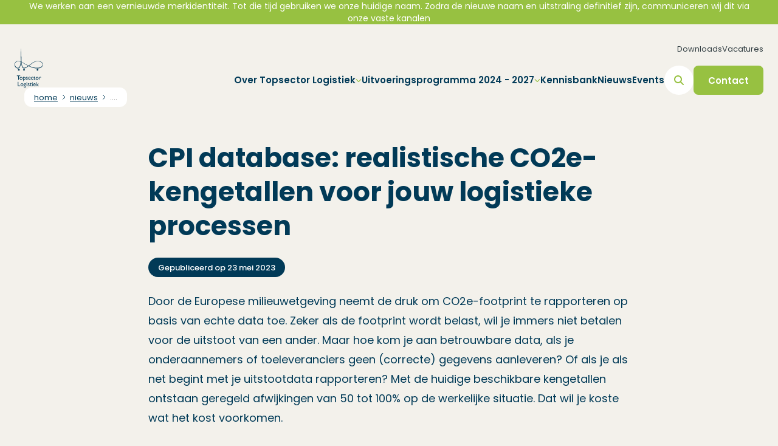

--- FILE ---
content_type: text/html; charset=utf-8
request_url: https://topsectorlogistiek.nl/cpi-database-realistische-co2e-kengetallen-voor-jouw-logistieke-processen
body_size: 47950
content:
<!DOCTYPE html><html lang="nl" class="__className_94099b"><head><meta charSet="utf-8"/><meta name="viewport" content="width=device-width, initial-scale=1"/><link rel="stylesheet" href="/_next/static/css/59f796fe06aeed2f.css" data-precedence="next"/><link rel="stylesheet" href="/_next/static/css/b5e6815acb373ca6.css" data-precedence="next"/><link rel="stylesheet" href="/_next/static/css/e95320ffc54c7cbd.css" data-precedence="next"/><link rel="preload" as="script" fetchPriority="low" href="/_next/static/chunks/webpack-1eb31663fa21ab61.js"/><script src="/_next/static/chunks/4bd1b696-409494caf8c83275.js" async=""></script><script src="/_next/static/chunks/255-c4a1a479da567ca3.js" async=""></script><script src="/_next/static/chunks/main-app-8cd07217231aa763.js" async=""></script><script src="/_next/static/chunks/795d4814-eb076193ad83f6a4.js" async=""></script><script src="/_next/static/chunks/c33a6526-1cb4870d3692dec9.js" async=""></script><script src="/_next/static/chunks/53c13509-8dbec3d135b24884.js" async=""></script><script src="/_next/static/chunks/8e1d74a4-d9b4ca368852f221.js" async=""></script><script src="/_next/static/chunks/870fdd6f-00ac2c7d41ca8a55.js" async=""></script><script src="/_next/static/chunks/66ec4792-8e2730ac7d150ac0.js" async=""></script><script src="/_next/static/chunks/c16f53c3-586ea805d2f7b835.js" async=""></script><script src="/_next/static/chunks/d7101eed-177a2932c3b6c6cb.js" async=""></script><script src="/_next/static/chunks/62e89220-6914d3b623c76edb.js" async=""></script><script src="/_next/static/chunks/7045b1a5-3f163adec3becf85.js" async=""></script><script src="/_next/static/chunks/69b09407-188224151eab0ca0.js" async=""></script><script src="/_next/static/chunks/307-736f155e655ea76a.js" async=""></script><script src="/_next/static/chunks/493-71924ab714099198.js" async=""></script><script src="/_next/static/chunks/53-475cfc4c9acb66c3.js" async=""></script><script src="/_next/static/chunks/110-10e155fa86c82cb5.js" async=""></script><script src="/_next/static/chunks/478-69775d7511688d65.js" async=""></script><script src="/_next/static/chunks/app/%5Blocale%5D/%5B%5B...slug%5D%5D/layout-ce9d77afe5917859.js" async=""></script><script src="/_next/static/chunks/889-c1a51ed0143acdf7.js" async=""></script><script src="/_next/static/chunks/619-06d586805c404073.js" async=""></script><script src="/_next/static/chunks/813-38d30552857e48f1.js" async=""></script><script src="/_next/static/chunks/681-c9ce97b382c73cb1.js" async=""></script><script src="/_next/static/chunks/app/%5Blocale%5D/%5B%5B...slug%5D%5D/page-8c483516106974e9.js" async=""></script><link rel="preload" href="https://www.googletagmanager.com/gtag/js?id=G-21QCHC7Y3X" as="script"/><meta name="next-size-adjust" content=""/><link rel="icon" href="https://content.topsectorlogistiek.nl/wp-content/uploads/sites/6/2020/03/cropped-Topsector-logo-e1584368260308.png" sizes="32x32"/><link hrefLang="nl" rel="alternate" href="https://topsectorlogistiek.nl/cpi-database-realistische-co2e-kengetallen-voor-jouw-logistieke-processen"/><title>CPI database: realistische CO2e-kengetallen voor jouw logistieke processen - Topsector Logisitek</title><meta name="description" content="Door de Europese milieuwetgeving neemt de druk om CO2e-footprint te rapporteren op basis van echte data toe. Zeker als de footprint wordt belast, wil je immers niet betalen voor de uitstoot van een ander. Maar hoe kom je aan betrouwbare data, als je onderaannemers of toeleveranciers geen (correcte) gegevens aanleveren? Of als je als net begint met je uitstootdata rapporteren? Met de huidige beschikbare kengetallen ontstaan geregeld afwijkingen van 50 tot 100% op de werkelijke situatie. Dat wil je koste wat het kost voorkomen."/><meta name="robots" content="index, follow, max-video-preview:max-video-preview:-1, max-image-preview:max-image-preview:large, max-snippet:max-snippet:-1"/><link rel="canonical" href="https://topsectorlogistiek.nl/cpi-database-realistische-co2e-kengetallen-voor-jouw-logistieke-processen"/><meta property="og:title" content="CPI database: realistische CO2e-kengetallen voor jouw logistieke processen - Topsector Logisitek"/><meta property="og:description" content="Door de Europese milieuwetgeving neemt de druk om CO2e-footprint te rapporteren op basis van echte data toe. Zeker als de footprint wordt belast, wil je immers niet betalen voor de uitstoot van een ander. Maar hoe kom je aan betrouwbare data, als je onderaannemers of toeleveranciers geen (correcte) gegevens aanleveren? Of als je als net begint met je uitstootdata rapporteren? Met de huidige beschikbare kengetallen ontstaan geregeld afwijkingen van 50 tot 100% op de werkelijke situatie. Dat wil je koste wat het kost voorkomen."/><meta property="og:image" content="https://content.topsectorlogistiek.nl/wp-content/uploads/sites/6/2023/05/Guido-de-Wit-scaled.jpg"/><meta property="og:image:width" content="1928"/><meta property="og:image:height" content="2560"/><meta name="twitter:card" content="summary_large_image"/><meta name="twitter:title" content="CPI database: realistische CO2e-kengetallen voor jouw logistieke processen - Topsector Logisitek"/><meta name="twitter:description" content="Door de Europese milieuwetgeving neemt de druk om CO2e-footprint te rapporteren op basis van echte data toe. Zeker als de footprint wordt belast, wil je immers niet betalen voor de uitstoot van een ander. Maar hoe kom je aan betrouwbare data, als je onderaannemers of toeleveranciers geen (correcte) gegevens aanleveren? Of als je als net begint met je uitstootdata rapporteren? Met de huidige beschikbare kengetallen ontstaan geregeld afwijkingen van 50 tot 100% op de werkelijke situatie. Dat wil je koste wat het kost voorkomen."/><meta name="twitter:image" content="https://content.topsectorlogistiek.nl/wp-content/uploads/sites/6/2023/05/Guido-de-Wit-scaled.jpg"/><meta name="twitter:image:width" content="1928"/><meta name="twitter:image:height" content="2560"/><script>(function(l,e,a,d,i,n,f,o){if(!l[i]){l.GlobalLeadinfoNamespace=l.GlobalLeadinfoNamespace||[];
l.GlobalLeadinfoNamespace.push(i);l[i]=function(){(l[i].q=l[i].q||[]).push(arguments)};l[i].t=l[i].t||n;
l[i].q=l[i].q||[];o=e.createElement(a);f=e.getElementsByTagName(a)[0];o.async=1;o.src=d;f.parentNode.insertBefore(o,f);}
}(window,document,'script','https://cdn.leadinfo.net/ping.js','leadinfo','LI-6878F9CB3BE0E'));</script><script src="/_next/static/chunks/polyfills-42372ed130431b0a.js" noModule=""></script></head><body class="bg-body group/body"><div hidden=""><!--$--><!--/$--></div><div class="fixed top-0 left-0 z-50 flex items-center w-full h-8 xl:h-10 notification_bar group-data-[scroll-direction=down]/body:translate-y-[-100%] transition-transform duration-500 overflow-x-auto" style="background-color:#97c141"><div class="w-full px-4 text-center xl:px-10 text-nowrap"><div class="hidden text-sm xl:block"><p><span style="color:#ffffff">We werken aan een vernieuwde merkidentiteit. Tot die tijd gebruiken we onze huidige naam. Zodra de nieuwe naam en uitstraling definitief zijn, communiceren wij dit via onze vaste kanalen</span></p>
</div><div class="text-xs xl:hidden"><p><span style="color:#ffffff">We werken aan een vernieuwde merkidentiteit.</span></p>
</div></div></div><header class="xl:w-auto h-[5.5rem] xl:h-28 left-0 right-0 fixed py-4 rounded-xl xl:py-2 xl:group-data-[scrolled=true]/body:bg-white xl:group-data-[scroll-direction=down]/body:h-[5rem] xl:group-data-[scroll-direction=down]/body:py-3 transition-all duration-500 z-[999] xl:inset-4 top-8 xl:top-14 xl:group-data-[scroll-direction=down]/body:top-4 group-data-[scroll-direction=down]/body:top-0"><div class="flex items-center justify-between w-full h-full px-4 xl:px-6"><a href="/" title="Home" class="relative z-10"><div class="flex gap-6 xl:gap-8  "><img alt="Logo TSL" loading="lazy" decoding="async" data-nimg="fill" class="!h-12 xl:!h-16 !w-auto !relative" style="position:absolute;height:100%;width:100%;left:0;top:0;right:0;bottom:0;color:transparent" src="https://content.topsectorlogistiek.nl/wp-content/uploads/sites/6/2022/05/Logo-TSL.svg"/></div><div class=""></div><div class="hidden"></div></a><div class="relative flex flex-col items-end justify-center h-full transition-all duration-500"><div class="hidden xl:block transition-all duration-500 xl:group-data-[scroll-direction=down]/body:h-0 h-10"><nav class="flex flex-col gap-4 xl:flex-row w-fit xl:gap-6 xl:group-data-[scroll-direction=down]/body:opacity-0 transition-all duration-300 xl:group-data-[scroll-direction=down]/body:h-0 visible xl:group-data-[scroll-direction=down]/body:invisible h-fit xl:pb-4"><ul class="flex flex-col gap-4 xl:gap-6 xl:flex-row"><li><a href="https://topsectorlogistiek.nl/downloads" title="Downloads" target="_self" class="leading-5 text-[#344044] text-fontSize-sm xl:group-[&amp;.dark-background]/body:text-white xl:group-data-[scroll-direction=down]/body:!text-paragraph xl:group-data-[scroll-direction=up]/body:!text-paragraph text-nowrap">Downloads</a></li><li><a href="https://topsectorlogistiek.nl/vacatures" title="Vacatures" target="_self" class="leading-5 text-[#344044] text-fontSize-sm xl:group-[&amp;.dark-background]/body:text-white xl:group-data-[scroll-direction=down]/body:!text-paragraph xl:group-data-[scroll-direction=up]/body:!text-paragraph text-nowrap">Vacatures</a></li></ul></nav></div><div class="flex gap-4 transition-all duration-500 h-fit"><div class="flex items-center gap-4 xl:gap-9"><div class="inset-0 px-10 pb-10 bg-white pt-28 xl:bg-transparent xl:relative xl:p-0 hidden xl:block"><nav class="w-fit"><ul class="flex flex-col gap-4 xl:gap-8 xl:flex-row"><li class="relative"><div class="flex items-center gap-2 cursor-pointer text-heading"><span class="xl:group-[&amp;.dark-background]/body:text-white xl:group-data-[scroll-direction=down]/body:!text-paragraph xl:group-data-[scroll-direction=up]/body:!text-paragraph xl:leading-6 xl:text-fontSize-md text-lg font-semibold ">Over Topsector Logistiek</span><svg aria-hidden="true" focusable="false" data-prefix="fas" data-icon="chevron-down" class="svg-inline--fa fa-chevron-down w-auto h-[0.625rem] text-primary" role="img" xmlns="http://www.w3.org/2000/svg" viewBox="0 0 512 512"><path fill="currentColor" d="M233.4 406.6c12.5 12.5 32.8 12.5 45.3 0l192-192c12.5-12.5 12.5-32.8 0-45.3s-32.8-12.5-45.3 0L256 338.7 86.6 169.4c-12.5-12.5-32.8-12.5-45.3 0s-12.5 32.8 0 45.3l192 192z"></path></svg></div><div class="xl:absolute left-0 xl:pt-5 transition-all duration-300 h-0 invisible pointer-events-none"><div class="flex flex-col xl:flex-row overflow-hidden bg-white xl:drop-shadow-3xl rounded-2xl ease-in-out transition-all duration-300 max-w-screen invisible opacity-0 translate-y-1"><ul class="bg-white px-6 pt-4 xl:py-10 xl:px-10"><div class="flex items-center gap-2 mb-2 xl:mb-5 last:mb-0"><li><a href="https://topsectorlogistiek.nl/over-topsector-logistiek/wat-is-de-topsector-logistiek" title="Wat is Topsector Logistiek?" class=" leading-6 font-medium text-heading text-fontSize-md text-nowrap">Wat is Topsector Logistiek?</a></li></div><div class="flex items-center gap-2 mb-2 xl:mb-5 last:mb-0"><li><a href="https://topsectorlogistiek.nl/over-topsector-logistiek/wie-is-de-topsector-logistiek" title="Wie we zijn" class=" leading-6 font-medium text-heading text-fontSize-md text-nowrap">Wie we zijn</a></li></div><div class="flex items-center gap-2 mb-2 xl:mb-5 last:mb-0"><li><a href="https://topsectorlogistiek.nl/over-topsector-logistiek/programmabureau" title="Programmabureau" class=" leading-6 font-medium text-heading text-fontSize-md text-nowrap">Programmabureau</a></li></div><div class="flex items-center gap-2 mb-2 xl:mb-5 last:mb-0"><li><a href="https://topsectorlogistiek.nl/ambitie" title="Missie, ambitie en doelstellingen" class=" leading-6 font-medium text-heading text-fontSize-md text-nowrap">Missie, ambitie en doelstellingen</a></li></div></ul><div class="transition-all duration-200 z-[-1] opacity-0"></div></div></div></li><li class="relative"><div class="flex items-center gap-2 cursor-pointer text-heading"><span class="xl:group-[&amp;.dark-background]/body:text-white xl:group-data-[scroll-direction=down]/body:!text-paragraph xl:group-data-[scroll-direction=up]/body:!text-paragraph xl:leading-6 xl:text-fontSize-md text-lg font-semibold ">Uitvoeringsprogramma 2024 - 2027</span><svg aria-hidden="true" focusable="false" data-prefix="fas" data-icon="chevron-down" class="svg-inline--fa fa-chevron-down w-auto h-[0.625rem] text-primary" role="img" xmlns="http://www.w3.org/2000/svg" viewBox="0 0 512 512"><path fill="currentColor" d="M233.4 406.6c12.5 12.5 32.8 12.5 45.3 0l192-192c12.5-12.5 12.5-32.8 0-45.3s-32.8-12.5-45.3 0L256 338.7 86.6 169.4c-12.5-12.5-32.8-12.5-45.3 0s-12.5 32.8 0 45.3l192 192z"></path></svg></div><div class="xl:absolute left-0 xl:pt-5 transition-all duration-300 h-0 invisible pointer-events-none"><div class="flex flex-col xl:flex-row overflow-hidden bg-white xl:drop-shadow-3xl rounded-2xl ease-in-out transition-all duration-300 max-w-screen invisible opacity-0 translate-y-1"><ul class="bg-white px-6 pt-4 xl:py-10 xl:px-10"><div class="flex items-center gap-2 mb-2 xl:mb-5 last:mb-0"><li><a href="https://topsectorlogistiek.nl/uitvoeringsprogramma-2024-2027" title="Uitvoeringsprogramma" class=" leading-6 font-medium text-heading text-fontSize-md text-nowrap">Uitvoeringsprogramma</a></li></div><div class="flex items-center gap-2 mb-2 xl:mb-5 last:mb-0"><li><a href="https://topsectorlogistiek.nl/uitvoeringsprogramma-2024-2027/kpis" title="KPI’S" class=" leading-6 font-medium text-heading text-fontSize-md text-nowrap">KPI’S</a></li></div><div class="flex items-center gap-2 mb-2 xl:mb-5 last:mb-0"><li><a href="https://topsectorlogistiek.nl/toepassingsgebieden" title="Toepassingsgebieden" class=" leading-6 font-medium text-heading text-fontSize-md text-nowrap">Toepassingsgebieden</a></li><svg aria-hidden="true" focusable="false" data-prefix="fas" data-icon="chevron-down" class="svg-inline--fa fa-chevron-down w-auto h-[0.625rem] text-primary -rotate-90" role="img" xmlns="http://www.w3.org/2000/svg" viewBox="0 0 512 512"><path fill="currentColor" d="M233.4 406.6c12.5 12.5 32.8 12.5 45.3 0l192-192c12.5-12.5 12.5-32.8 0-45.3s-32.8-12.5-45.3 0L256 338.7 86.6 169.4c-12.5-12.5-32.8-12.5-45.3 0s-12.5 32.8 0 45.3l192 192z"></path></svg></div></ul><div class="transition-all duration-200 z-[-1] opacity-0"></div></div></div></li><li><a href="https://topsectorlogistiek.nl/kennisbank" title="Kennisbank" class=" xl:group-[&amp;.dark-background]/body:text-white xl:group-data-[scroll-direction=down]/body:!text-paragraph xl:group-data-[scroll-direction=up]/body:!text-paragraph text-lg font-semibold text-heading xl:leading-6 xl:text-fontSize-md text-nowrap">Kennisbank</a></li><li><a href="https://topsectorlogistiek.nl/nieuws" title="Nieuws" class=" xl:group-[&amp;.dark-background]/body:text-white xl:group-data-[scroll-direction=down]/body:!text-paragraph xl:group-data-[scroll-direction=up]/body:!text-paragraph text-lg font-semibold text-heading xl:leading-6 xl:text-fontSize-md text-nowrap">Nieuws</a></li><li><a href="https://topsectorlogistiek.nl/events" title="Events" class=" xl:group-[&amp;.dark-background]/body:text-white xl:group-data-[scroll-direction=down]/body:!text-paragraph xl:group-data-[scroll-direction=up]/body:!text-paragraph text-lg font-semibold text-heading xl:leading-6 xl:text-fontSize-md text-nowrap">Events</a></li></ul></nav><div class="flex justify-between gap-6 mt-12 xl:hidden"><nav class="flex flex-col gap-4 xl:flex-row w-fit xl:gap-6 xl:group-data-[scroll-direction=down]/body:opacity-0 transition-all duration-300 xl:group-data-[scroll-direction=down]/body:h-0 visible xl:group-data-[scroll-direction=down]/body:invisible h-fit xl:pb-4"><ul class="flex flex-col gap-4 xl:gap-6 xl:flex-row"><li><a href="https://topsectorlogistiek.nl/downloads" title="Downloads" target="_self" class="leading-5 text-[#344044] text-fontSize-sm xl:group-[&amp;.dark-background]/body:text-white xl:group-data-[scroll-direction=down]/body:!text-paragraph xl:group-data-[scroll-direction=up]/body:!text-paragraph text-nowrap">Downloads</a></li><li><a href="https://topsectorlogistiek.nl/vacatures" title="Vacatures" target="_self" class="leading-5 text-[#344044] text-fontSize-sm xl:group-[&amp;.dark-background]/body:text-white xl:group-data-[scroll-direction=down]/body:!text-paragraph xl:group-data-[scroll-direction=up]/body:!text-paragraph text-nowrap">Vacatures</a></li></ul></nav><div class="flex flex-col gap-4 xl:flex-row"><a href="https://topsectorlogistiek.nl/contact" title="Contact" target="_self"><button type="button" class="group flex items-center justify-center text-center font-semibold relative focus:z-10 focus:outline-none transition-all duration-300 focus:ring-4 h-fit text-white bg-primary !rounded-lg focus:ring-transparent hover:bg-hover-primary rounded-lg w-full xl:w-auto"><span class="flex items-center justify-between rounded-md text-fontSize-md px-5 md:px-6 leading-none h-10 md:h-12 text-nowrap whitespace-nowrap">Contact</span></button></a></div></div></div><form><div class="relative flex duration-300 items-center h-12 xl:group-data-[scrolled=true]/body:bg-body rounded-full transition-all cursor-pointer w-12 bg-white"><input type="search" placeholder="Zoeken" class="h-12 transition-all pl-11 xl:group-data-[scrolled=true]/body:bg-body rounded-full border-none hover:border-none !ring-0 !outline-transparent w-12 opacity-0 -z-[1] bg-white"/><svg aria-hidden="true" focusable="false" data-prefix="fas" data-icon="magnifying-glass" class="svg-inline--fa fa-magnifying-glass absolute z-20 w-4 h-4 pl-4 text-primary" role="img" xmlns="http://www.w3.org/2000/svg" viewBox="0 0 512 512"><path fill="currentColor" d="M416 208c0 45.9-14.9 88.3-40 122.7L502.6 457.4c12.5 12.5 12.5 32.8 0 45.3s-32.8 12.5-45.3 0L330.7 376c-34.4 25.2-76.8 40-122.7 40C93.1 416 0 322.9 0 208S93.1 0 208 0S416 93.1 416 208zM208 352a144 144 0 1 0 0-288 144 144 0 1 0 0 288z"></path></svg></div></form><div class="block xl:hidden"><button type="button" class="group flex items-center justify-center text-center font-semibold relative focus:z-10 focus:outline-none transition-all duration-300 focus:ring-4 text-white bg-primary !rounded-lg focus:ring-transparent hover:bg-hover-primary rounded-lg w-12 h-12"><span class="flex items-center justify-between rounded-md text-fontSize-md px-5 md:px-6 leading-none h-10 md:h-12 text-nowrap whitespace-nowrap"><div class="relative h-5 -mt-[0.0625rem] w-7"><span class="absolute h-[3px] w-full bg-white block top-0 rounded-full transition-all null"></span><span class="absolute h-[3px] w-full bg-white block top-1/2 rounded-full transition-all null"></span><span class="absolute h-[3px] w-full bg-white block top-full rounded-full transition-all null"></span></div></span></button></div></div><div class="hidden xl:block"><div class="flex flex-col gap-4 xl:flex-row"><a href="https://topsectorlogistiek.nl/contact" title="Contact" target="_self"><button type="button" class="group flex items-center justify-center text-center font-semibold relative focus:z-10 focus:outline-none transition-all duration-300 focus:ring-4 h-fit text-white bg-primary !rounded-lg focus:ring-transparent hover:bg-hover-primary rounded-lg w-full xl:w-auto"><span class="flex items-center justify-between rounded-md text-fontSize-md px-5 md:px-6 leading-none h-10 md:h-12 text-nowrap whitespace-nowrap">Contact</span></button></a></div></div></div></div></div></header><main class="mt-[5.5rem] xl:mt-[9rem] min-h-[calc(100vh-54.5rem)]"><script type="application/ld+json">{"@context":"https://schema.org","@graph":[{"@type":"Article","@id":"https://topsectorlogistiek.nl/cpi-database-realistische-co2e-kengetallen-voor-jouw-logistieke-processen#article","isPartOf":{"@id":"https://topsectorlogistiek.nl/cpi-database-realistische-co2e-kengetallen-voor-jouw-logistieke-processen"},"author":{"name":"","@id":""},"headline":"CPI database: realistische CO2e-kengetallen voor jouw logistieke processen","datePublished":"2023-05-23T14:26:07+00:00","dateModified":"2024-09-26T11:49:01+00:00","mainEntityOfPage":{"@id":"https://topsectorlogistiek.nl/cpi-database-realistische-co2e-kengetallen-voor-jouw-logistieke-processen"},"wordCount":804,"image":{"@id":"https://topsectorlogistiek.nl/cpi-database-realistische-co2e-kengetallen-voor-jouw-logistieke-processen#primaryimage"},"thumbnailUrl":"https://topsectorlogistiek.nl/wp-content/uploads/sites/6/2023/05/Guido-de-Wit-scaled.jpg","articleSection":["Duurzaamheid","Nieuws"],"inLanguage":"nl-NL"},{"@type":"WebPage","@id":"https://topsectorlogistiek.nl/cpi-database-realistische-co2e-kengetallen-voor-jouw-logistieke-processen","url":"https://topsectorlogistiek.nl/cpi-database-realistische-co2e-kengetallen-voor-jouw-logistieke-processen","name":"CPI database: realistische CO2e-kengetallen voor jouw logistieke processen - Topsector Logisitek","isPartOf":{"@id":"https://topsectorlogistiek.nl/#website"},"primaryImageOfPage":{"@id":"https://topsectorlogistiek.nl/cpi-database-realistische-co2e-kengetallen-voor-jouw-logistieke-processen#primaryimage"},"image":{"@id":"https://topsectorlogistiek.nl/cpi-database-realistische-co2e-kengetallen-voor-jouw-logistieke-processen#primaryimage"},"thumbnailUrl":"https://topsectorlogistiek.nl/wp-content/uploads/sites/6/2023/05/Guido-de-Wit-scaled.jpg","datePublished":"2023-05-23T14:26:07+00:00","dateModified":"2024-09-26T11:49:01+00:00","author":{"@id":""},"breadcrumb":{"@id":"https://topsectorlogistiek.nl/cpi-database-realistische-co2e-kengetallen-voor-jouw-logistieke-processen#breadcrumb"},"inLanguage":"nl-NL","potentialAction":[{"@type":"ReadAction","target":["https://topsectorlogistiek.nl/cpi-database-realistische-co2e-kengetallen-voor-jouw-logistieke-processen"]}]},{"@type":"ImageObject","inLanguage":"nl-NL","@id":"https://topsectorlogistiek.nl/cpi-database-realistische-co2e-kengetallen-voor-jouw-logistieke-processen#primaryimage","url":"https://topsectorlogistiek.nl/wp-content/uploads/sites/6/2023/05/Guido-de-Wit-scaled.jpg","contentUrl":"https://topsectorlogistiek.nl/wp-content/uploads/sites/6/2023/05/Guido-de-Wit-scaled.jpg","width":1928,"height":2560},{"@type":"BreadcrumbList","@id":"https://topsectorlogistiek.nl/cpi-database-realistische-co2e-kengetallen-voor-jouw-logistieke-processen#breadcrumb","itemListElement":[{"@type":"ListItem","position":1,"name":"Home","item":"https://topsectorlogistiek.nl/"},{"@type":"ListItem","position":2,"name":"CPI database: realistische CO2e-kengetallen voor jouw logistieke processen"}]},{"@type":"WebSite","@id":"https://topsectorlogistiek.nl/#website","url":"https://topsectorlogistiek.nl/","name":"Topsector Logisitek","description":"Samen innoveren in de logistiek","potentialAction":[{"@type":"SearchAction","target":{"@type":"EntryPoint","urlTemplate":"https://topsectorlogistiek.nl/?s={search_term_string}"},"query-input":{"@type":"PropertyValueSpecification","valueRequired":true,"valueName":"search_term_string"}}],"inLanguage":"nl-NL"},{"@type":"Person","@id":"","url":"https://topsectorlogistiek.nl/author"}]}</script><div class="relative"><div class="absolute top-0 left-0 right-0 h-[5.5rem] md:h-36 w-full -mt-[5.5rem] md:-mt-36" style="background-color:transparent"></div><div class="pb-6 " style="background-color:transparent"><div id="breadcrumb" class="px-4 mx-auto xl:px-10 breadcrumbs_section pb-8 md:pb-14"><div class="flex items-center px-4 overflow-hidden bg-white rounded-full h-7 md:h-8 md:rounded-xl w-fit max-w-80 md:max-w-2xl lg:max-w-[calc(100vw-6rem)]"><nav aria-label="Default breadcrumb example" class=""><ol class="flex items-center"><li class="group flex items-center lowercase"><svg stroke="currentColor" fill="none" stroke-width="2" viewBox="0 0 24 24" aria-hidden="true" class="mx-1 h-3 w-auto group-first:hidden text-heading" data-testid="flowbite-breadcrumb-separator" height="1em" width="1em" xmlns="http://www.w3.org/2000/svg"><path stroke-linecap="round" stroke-linejoin="round" d="M9 5l7 7-7 7"></path></svg><a class="flex items-center text-fontSize-xs md:text-fontSize-sm font-normal text-heading hover:text-gray-900 underline" data-testid="flowbite-breadcrumb-item" href="/"><span class="truncate max-w-16 md:max-w-64">home</span></a></li><li class="group flex items-center lowercase"><svg stroke="currentColor" fill="none" stroke-width="2" viewBox="0 0 24 24" aria-hidden="true" class="mx-1 h-3 w-auto group-first:hidden text-heading" data-testid="flowbite-breadcrumb-separator" height="1em" width="1em" xmlns="http://www.w3.org/2000/svg"><path stroke-linecap="round" stroke-linejoin="round" d="M9 5l7 7-7 7"></path></svg><a class="flex items-center text-fontSize-xs md:text-fontSize-sm font-normal text-heading hover:text-gray-900 underline" data-testid="flowbite-breadcrumb-item" href="/nieuws"><span class="truncate max-w-16 md:max-w-64">nieuws</span></a></li><li class="group flex items-center lowercase"><svg stroke="currentColor" fill="none" stroke-width="2" viewBox="0 0 24 24" aria-hidden="true" class="mx-1 h-3 w-auto group-first:hidden text-heading" data-testid="flowbite-breadcrumb-separator" height="1em" width="1em" xmlns="http://www.w3.org/2000/svg"><path stroke-linecap="round" stroke-linejoin="round" d="M9 5l7 7-7 7"></path></svg><span class="flex items-center text-xs font-normal text-[#959595]" data-testid="flowbite-breadcrumb-item"><span class="truncate max-w-16 md:max-w-64">....</span></span></li></ol></nav></div></div><div class="mx-auto max-w-container"><div><div class="px-10 xl:px-0 mx-auto max-w-gutenberg-container "><h1 class="mb-0 ">CPI database: realistische CO2e-kengetallen voor jouw logistieke processen</h1><span class="flex h-fit items-center gap-1 font-normal md:font-medium !text-white bg-secondary !rounded-full !px-4 !h-8 md:text-fontSize-sm leading-none text-fontSize-xs rounded px-2 py-0.5 mt-6 w-fit" data-testid="flowbite-badge"><span>Gepubliceerd op<!-- --> <!-- -->23 mei 2023</span></span></div></div></div></div><section class="max-w-gutenberg-container mb-14 md:mb-20 overflow-hidden gutenberg-content mx-auto px-10 xl:px-0"> 
<p class="has-medium-font-size">Door de Europese milieuwetgeving neemt de druk om CO2e-footprint te rapporteren op basis van echte data toe. Zeker als de footprint wordt belast, wil je immers niet betalen voor de uitstoot van een ander. Maar hoe kom je aan betrouwbare data, als je onderaannemers of toeleveranciers geen (correcte) gegevens aanleveren? Of als je als net begint met je uitstootdata rapporteren? Met de huidige beschikbare kengetallen ontstaan geregeld afwijkingen van 50 tot 100% op de werkelijke situatie. Dat wil je koste wat het kost voorkomen.</p> 
<!-- -->
<p>Topsector Logistiek werkt daarom samen met Lean &amp; Green aan de CPI database: een database met kengetallen per logistieke hoofd- en subsectoren op basis van échte bedrijfsgegevens. En die data mag je gewoon gebruiken. Zo ben je verzekerd van realistische uitstootcijfers.</p>
<!-- -->
<h4 class="wp-block-heading"><strong>Huidige kengetallen leiden tot grote afwijkingen</strong></h4>
<!-- -->
<p>CSRD, CBAM en uitbreiding van ETS met wegvervoer: de Europese klimaatrichtlijnen worden steeds concreter. CSRD-plichtige bedrijven moeten hun CO2-uitstoot al over boekjaar 2024 opnemen in hun jaarverslag. Maar hoe vlieg je dat aan als je toeleveranciers of onderaannemers nog geen nauwkeurige data hebben of die niet met je willen delen? Of als je net bent begonnen met je footprintrapportage? “Er zijn heel veel kengetallen in de markt, ook met de gemiddelde belading en het gemiddelde aantal lege kilometers per vrachtwagen, maar er zijn grote verschillen tussen diverse situaties”, vindt Guido de Wit, programmamanager bij de Topsector Logistiek. “Er is nu sprake van ‘one size fits nobody’. Die data maken bijvoorbeeld geen onderscheid tussen distributie en internationaal transport of tussen stadslogistiek en bouwlogistiek. Terwijl het brandstofverbruik natuurlijk enorm verschilt. Het kan echt gaan om afwijkingen van 50 tot 100%. Daarom zijn we een project gestart om tot échte kengetallen te komen, waarmee bedrijven op een efficiënte manier tot realistische CO2e-uitstootgegevens komen.”</p>
<!-- -->
<h2 class="wp-block-heading"><strong>CPI database op basis van échte data</strong></h2>
<!-- -->
<p>Samen met Lean &amp; Green zet de Topsector een zogenaamde <a href="https://carbonfootprinting.org/transport-performance-database/">Transport Performance Indicator</a> (voorheen: CPI-database op: een maatstaf die de CO2e-uitstoot van het transport van goederen aantoont. Voor de eerste versie van de database voerde de Topsector Logistiek afgelopen jaar een community benchmark project uit, waarvoor tot nu toe al 598 bedrijven anoniem hun data deelden. Deze bedrijven zijn ingedeeld in bijna 100 segmenten: dat zijn zo’n vier tot zeven gelijksoortige bedrijven, die hetzelfde type lading vervoeren of van hetzelfde type vervoer gebruikmaken. Van hinterland tot distributie, van bulkvoer tot pakketten, vers, gekoeld en bouw. Guido: “Een CPI heeft als eenheid ‘kg CO2e uitstoot per vervoerde ton km’. Dit is ook in de nieuwe internationale ISO14083 standaard de hoofd KPI. Per logistiek segment publiceren we nu een CPI en geven we aan waarop die CPI is gebaseerd. Hoeveel bedrijven hebben hun data gedeeld om tot deze CPI te komen? Wat is de typische afwijking van het gemiddelde? Wat was de hoeveelheid vervoerde lading en totale CO2e-uitstoot? Dit maakt inzichtelijk hoe betrouwbaar de CPI als kengetal is. Je maakt dus gebruik van data van vergelijkbare bedrijven, waardoor je ondanks een gebrek aan feitelijke data toch tot een zeer nauwkeurige inschatting van je footprint kan komen.”</p>
<!-- -->
<h4 class="wp-block-heading"><strong>Zo werkt de database in de praktijk</strong></h4>
<!-- -->
<p>Maar hoe kan je die database gebruiken? “Het project heeft als doel de CPI database voor iedereen toegankelijk te maken”, meldt Guido, “dus bedrijven kunnen er zelf mee aan de slag. Daarnaast wordt de database geïntegreerd in bestaande ISO14083 softwarepakketten, die erop zijn gericht de CO2e-uitstoot in kaart te brengen, zoals <a href="https://bigmile.eu/">BigMile</a> en <a href="https://www.visma.nl/loginex/">Loginex</a>. Dan kan je als gebruiker dus ook zien hoe jouw logistieke operatie scoort ten opzichte van de benchmark.<br/><br/>Het is onze ambitie om eind van dit jaar een eerste versie van de database in de lucht te hebben.”<br/>Dit is de start. “Als de eerste versie van de database is gevuld met de getallen uit het community benchmark, willen we deze samen met de sector verder uitbreiden en verbeteren. Zo kan de database worden aangevuld met anonieme input vanuit de softwarepakketten. Hierdoor worden data van meer bedrijven gebruikt, worden de data steeds specifieker en blijft de CPI gebaseerd op recente getallen. Ook kunnen we op termijn emissies toevoegen, zoals stikstof- en fijnstofuitstoot. En factoren als capaciteits- en tijdbenutting. Zo komen we tot nóg exactere data om verspilling in de keten tegen te gaan en sneller te verduurzamen.<br/><br/>Al met al kunnen we wel zeggen dat de CPI database dé bron voor kengetallen uit de praktijk wordt voor heel logistiek Nederland. Zo komen bedrijven niet alleen tot realistische uitstootgegevens, maar hebben ze ook meteen handvatten om die gericht te reduceren.”</p>
<!-- -->
<h4 class="wp-block-heading"><strong>Interesse?</strong></h4>
<!-- -->
<p>Wil jij als logistiek bedrijf meedoen aan deze community benchmark of een start maken met de berekening van de CO2e footprint van jouw zendingen? Of wil jij als softwarebedrijf een koppeling maken met de CPI database? Neem dan contact op met Guido de Wit.</p>
<!-- --><div class="flex items-center gap-4 button-group"><a href="mailto:guido.dewit@topsectorlogistiek.nl" target="_blank" rel="noreferrer noopener"><button type="button" class="group flex items-center justify-center text-center font-semibold relative focus:z-10 focus:outline-none transition-all duration-300 focus:ring-4 h-fit text-white bg-primary !rounded-lg focus:ring-transparent hover:bg-hover-primary rounded-lg"><span class="flex items-center justify-between rounded-md text-fontSize-md px-5 md:px-6 leading-none h-10 md:h-12 text-nowrap whitespace-nowrap">Stuur een e-mail</span></button></a></div></section><section class="w-full mb-14 md:mb-20 py-16 md:pb-20 md:pt-16 section_with_background" style="background-color:#013a57"><div class="px-4 mx-auto max-w-container xl:px-0"><div class="flex items-center justify-between gap-8 mb-6 md:mb-10"><h2 class="mb-0 text-white">Nieuws</h2><a target="" title="Naar al het nieuws" class="items-center hidden gap-4 md:flex group/arrow" href="/nieuws"><span class="font-semibold text-fontSize-md text-nowrap text-white">Naar al het nieuws</span><button type="button" class="group flex items-center justify-center text-center font-semibold relative focus:z-10 focus:outline-none transition-all duration-300 focus:ring-4 h-fit text-primary bg-white !rounded-full focus:ring-transparent hover:bg-gray-200 group-hover/entrance:bg-body rounded-lg"><span class="flex items-center justify-between rounded-md text-fontSize-xs w-10 leading-none h-10 !justify-center"><span class="relative flex items-center justify-center overflow-hidden"><svg aria-hidden="true" focusable="false" data-prefix="fas" data-icon="arrow-right" class="svg-inline--fa fa-arrow-right w-3 h-auto group-hover:transition-all group-hover:duration-300 group-hover:translate-x-[175%] group-hover/arrow:transition-all group-hover/arrow:duration-300 group-hover/arrow:translate-x-[175%]" role="img" xmlns="http://www.w3.org/2000/svg" viewBox="0 0 448 512"><path fill="currentColor" d="M438.6 278.6c12.5-12.5 12.5-32.8 0-45.3l-160-160c-12.5-12.5-32.8-12.5-45.3 0s-12.5 32.8 0 45.3L338.8 224 32 224c-17.7 0-32 14.3-32 32s14.3 32 32 32l306.7 0L233.4 393.4c-12.5 12.5-12.5 32.8 0 45.3s32.8 12.5 45.3 0l160-160z"></path></svg><svg aria-hidden="true" focusable="false" data-prefix="fas" data-icon="arrow-right" class="svg-inline--fa fa-arrow-right w-3 h-auto translate-x-[-175%] absolute group-hover:transition-all group-hover:duration-300 group-hover:translate-x-0  group-hover:delay-100 group-hover/arrow:delay-100 group-hover/arrow:transition-all group-hover/arrow:duration-300 group-hover/arrow:translate-x-0" role="img" xmlns="http://www.w3.org/2000/svg" viewBox="0 0 448 512"><path fill="currentColor" d="M438.6 278.6c12.5-12.5 12.5-32.8 0-45.3l-160-160c-12.5-12.5-32.8-12.5-45.3 0s-12.5 32.8 0 45.3L338.8 224 32 224c-17.7 0-32 14.3-32 32s14.3 32 32 32l306.7 0L233.4 393.4c-12.5 12.5-12.5 32.8 0 45.3s32.8 12.5 45.3 0l160-160z"></path></svg></span></span></button></a></div><div class="hidden gap-6 lg:grid lg:grid-cols-3 xl:grid-cols-4"><div class="relative overflow-hidden bg-white rounded-2xl group transition-all duration-300 col-span-1"><a href="https://topsectorlogistiek.nl/iso-14083-klaar-voor-publicatie-wat-nu" title="ISO 14083 klaar voor publicatie: wat nu?" class="absolute inset-0 z-[1]"></a><div class="flex items-center justify-center w-full overflow-hidden h-44 md:h-56"><img alt="ISO 1408 normering" loading="lazy" width="450" height="450" decoding="async" data-nimg="1" class="object-cover w-full h-full transition-all duration-500 group-hover:scale-105" style="color:transparent" srcSet="/_next/image?url=https%3A%2F%2Fcontent.topsectorlogistiek.nl%2Fwp-content%2Fuploads%2Fsites%2F6%2F2023%2F03%2Fshutterstock_2139218935-scaled.jpg&amp;w=640&amp;q=75 1x, /_next/image?url=https%3A%2F%2Fcontent.topsectorlogistiek.nl%2Fwp-content%2Fuploads%2Fsites%2F6%2F2023%2F03%2Fshutterstock_2139218935-scaled.jpg&amp;w=1080&amp;q=75 2x" src="/_next/image?url=https%3A%2F%2Fcontent.topsectorlogistiek.nl%2Fwp-content%2Fuploads%2Fsites%2F6%2F2023%2F03%2Fshutterstock_2139218935-scaled.jpg&amp;w=1080&amp;q=75"/></div><div class="flex flex-col h-full gap-3 p-6 min-h-32 md:p-8"><span class="text-sm line-clamp-5 md:text-fontSize-md shrink-0 font-medium">ISO 14083 klaar voor publicatie: wat nu?</span><span class="text-xs font-semibold md:text-fontSize-sm text-primary shrink-0">23 maart 2023</span></div></div><div class="relative overflow-hidden bg-white rounded-2xl group transition-all duration-300 col-span-1"><a href="https://topsectorlogistiek.nl/footprinting-is-ook-economisch-interessant" title="&amp;#8221;Footprinting is ook economisch interessant&amp;#8221;" class="absolute inset-0 z-[1]"></a><div class="flex items-center justify-center w-full overflow-hidden h-44 md:h-56"><img alt="Reduce Carbon Dioxyde Footprint. CO2 Removal" loading="lazy" width="450" height="450" decoding="async" data-nimg="1" class="object-cover w-full h-full transition-all duration-500 group-hover:scale-105" style="color:transparent" srcSet="/_next/image?url=https%3A%2F%2Fcontent.topsectorlogistiek.nl%2Fwp-content%2Fuploads%2Fsites%2F6%2F2021%2F12%2FAdobeStock_187453385-scaled.jpeg&amp;w=640&amp;q=75 1x, /_next/image?url=https%3A%2F%2Fcontent.topsectorlogistiek.nl%2Fwp-content%2Fuploads%2Fsites%2F6%2F2021%2F12%2FAdobeStock_187453385-scaled.jpeg&amp;w=1080&amp;q=75 2x" src="/_next/image?url=https%3A%2F%2Fcontent.topsectorlogistiek.nl%2Fwp-content%2Fuploads%2Fsites%2F6%2F2021%2F12%2FAdobeStock_187453385-scaled.jpeg&amp;w=1080&amp;q=75"/></div><div class="flex flex-col h-full gap-3 p-6 min-h-32 md:p-8"><span class="text-sm line-clamp-5 md:text-fontSize-md shrink-0 font-medium">”Footprinting is ook economisch interessant”</span><span class="text-xs font-semibold md:text-fontSize-sm text-primary shrink-0">15 december 2022</span></div></div><div class="relative overflow-hidden bg-white rounded-2xl group transition-all duration-300 col-span-1"><a href="https://topsectorlogistiek.nl/carbon-footprinting-gaat-verder-dan-co2" title="Carbon Footprinting gaat verder dan CO2" class="absolute inset-0 z-[1]"></a><div class="flex items-center justify-center w-full overflow-hidden h-44 md:h-56"><img alt="Concept of ecology. Imprint of human footprint in nature. It was" loading="lazy" width="450" height="450" decoding="async" data-nimg="1" class="object-cover w-full h-full transition-all duration-500 group-hover:scale-105" style="color:transparent" srcSet="/_next/image?url=https%3A%2F%2Fcontent.topsectorlogistiek.nl%2Fwp-content%2Fuploads%2Fsites%2F6%2F2021%2F12%2FAdobeStock_108332492-scaled.jpeg&amp;w=640&amp;q=75 1x, /_next/image?url=https%3A%2F%2Fcontent.topsectorlogistiek.nl%2Fwp-content%2Fuploads%2Fsites%2F6%2F2021%2F12%2FAdobeStock_108332492-scaled.jpeg&amp;w=1080&amp;q=75 2x" src="/_next/image?url=https%3A%2F%2Fcontent.topsectorlogistiek.nl%2Fwp-content%2Fuploads%2Fsites%2F6%2F2021%2F12%2FAdobeStock_108332492-scaled.jpeg&amp;w=1080&amp;q=75"/></div><div class="flex flex-col h-full gap-3 p-6 min-h-32 md:p-8"><span class="text-sm line-clamp-5 md:text-fontSize-md shrink-0 font-medium">Carbon Footprinting gaat verder dan CO2</span><span class="text-xs font-semibold md:text-fontSize-sm text-primary shrink-0">7 april 2022</span></div></div></div><div class="flex flex-col w-full gap-8 lg:hidden"><div class="w-full"><swiper-container init="false" auto-height=""><swiper-slide class="h-full"><div class="relative col-span-3 overflow-hidden bg-white rounded-2xl group transition-all duration-300 h-full"><a href="https://topsectorlogistiek.nl/iso-14083-klaar-voor-publicatie-wat-nu" title="ISO 14083 klaar voor publicatie: wat nu?" class="absolute inset-0 z-[1]"></a><div class="flex items-center justify-center w-full overflow-hidden h-44 md:h-56"><img alt="ISO 1408 normering" loading="lazy" width="450" height="450" decoding="async" data-nimg="1" class="object-cover w-full h-full transition-all duration-500 group-hover:scale-105" style="color:transparent" srcSet="/_next/image?url=https%3A%2F%2Fcontent.topsectorlogistiek.nl%2Fwp-content%2Fuploads%2Fsites%2F6%2F2023%2F03%2Fshutterstock_2139218935-scaled.jpg&amp;w=640&amp;q=75 1x, /_next/image?url=https%3A%2F%2Fcontent.topsectorlogistiek.nl%2Fwp-content%2Fuploads%2Fsites%2F6%2F2023%2F03%2Fshutterstock_2139218935-scaled.jpg&amp;w=1080&amp;q=75 2x" src="/_next/image?url=https%3A%2F%2Fcontent.topsectorlogistiek.nl%2Fwp-content%2Fuploads%2Fsites%2F6%2F2023%2F03%2Fshutterstock_2139218935-scaled.jpg&amp;w=1080&amp;q=75"/></div><div class="flex flex-col h-full gap-3 p-6 min-h-32 md:p-8"><span class="text-sm line-clamp-5 md:text-fontSize-md shrink-0 font-medium">ISO 14083 klaar voor publicatie: wat nu?</span><span class="text-xs font-semibold md:text-fontSize-sm text-primary shrink-0">23 maart 2023</span></div></div></swiper-slide><swiper-slide class="h-full"><div class="relative col-span-3 overflow-hidden bg-white rounded-2xl group transition-all duration-300 h-full"><a href="https://topsectorlogistiek.nl/footprinting-is-ook-economisch-interessant" title="&amp;#8221;Footprinting is ook economisch interessant&amp;#8221;" class="absolute inset-0 z-[1]"></a><div class="flex items-center justify-center w-full overflow-hidden h-44 md:h-56"><img alt="Reduce Carbon Dioxyde Footprint. CO2 Removal" loading="lazy" width="450" height="450" decoding="async" data-nimg="1" class="object-cover w-full h-full transition-all duration-500 group-hover:scale-105" style="color:transparent" srcSet="/_next/image?url=https%3A%2F%2Fcontent.topsectorlogistiek.nl%2Fwp-content%2Fuploads%2Fsites%2F6%2F2021%2F12%2FAdobeStock_187453385-scaled.jpeg&amp;w=640&amp;q=75 1x, /_next/image?url=https%3A%2F%2Fcontent.topsectorlogistiek.nl%2Fwp-content%2Fuploads%2Fsites%2F6%2F2021%2F12%2FAdobeStock_187453385-scaled.jpeg&amp;w=1080&amp;q=75 2x" src="/_next/image?url=https%3A%2F%2Fcontent.topsectorlogistiek.nl%2Fwp-content%2Fuploads%2Fsites%2F6%2F2021%2F12%2FAdobeStock_187453385-scaled.jpeg&amp;w=1080&amp;q=75"/></div><div class="flex flex-col h-full gap-3 p-6 min-h-32 md:p-8"><span class="text-sm line-clamp-5 md:text-fontSize-md shrink-0 font-medium">”Footprinting is ook economisch interessant”</span><span class="text-xs font-semibold md:text-fontSize-sm text-primary shrink-0">15 december 2022</span></div></div></swiper-slide><swiper-slide class="h-full"><div class="relative col-span-3 overflow-hidden bg-white rounded-2xl group transition-all duration-300 h-full"><a href="https://topsectorlogistiek.nl/carbon-footprinting-gaat-verder-dan-co2" title="Carbon Footprinting gaat verder dan CO2" class="absolute inset-0 z-[1]"></a><div class="flex items-center justify-center w-full overflow-hidden h-44 md:h-56"><img alt="Concept of ecology. Imprint of human footprint in nature. It was" loading="lazy" width="450" height="450" decoding="async" data-nimg="1" class="object-cover w-full h-full transition-all duration-500 group-hover:scale-105" style="color:transparent" srcSet="/_next/image?url=https%3A%2F%2Fcontent.topsectorlogistiek.nl%2Fwp-content%2Fuploads%2Fsites%2F6%2F2021%2F12%2FAdobeStock_108332492-scaled.jpeg&amp;w=640&amp;q=75 1x, /_next/image?url=https%3A%2F%2Fcontent.topsectorlogistiek.nl%2Fwp-content%2Fuploads%2Fsites%2F6%2F2021%2F12%2FAdobeStock_108332492-scaled.jpeg&amp;w=1080&amp;q=75 2x" src="/_next/image?url=https%3A%2F%2Fcontent.topsectorlogistiek.nl%2Fwp-content%2Fuploads%2Fsites%2F6%2F2021%2F12%2FAdobeStock_108332492-scaled.jpeg&amp;w=1080&amp;q=75"/></div><div class="flex flex-col h-full gap-3 p-6 min-h-32 md:p-8"><span class="text-sm line-clamp-5 md:text-fontSize-md shrink-0 font-medium">Carbon Footprinting gaat verder dan CO2</span><span class="text-xs font-semibold md:text-fontSize-sm text-primary shrink-0">7 april 2022</span></div></div></swiper-slide></swiper-container></div><a target="" title="Naar al het nieuws" class="flex items-center gap-4 md:hidden group/arrow" href="/nieuws"><span class="font-semibold text-fontSize-md text-nowrap text-white">Naar al het nieuws</span><button type="button" class="group flex items-center justify-center text-center font-semibold relative focus:z-10 focus:outline-none transition-all duration-300 focus:ring-4 h-fit text-primary bg-white !rounded-full focus:ring-transparent hover:bg-gray-200 group-hover/entrance:bg-body rounded-lg"><span class="flex items-center justify-between rounded-md text-fontSize-xs w-10 leading-none h-10 !justify-center"><span class="relative flex items-center justify-center overflow-hidden"><svg aria-hidden="true" focusable="false" data-prefix="fas" data-icon="arrow-right" class="svg-inline--fa fa-arrow-right w-3 h-auto group-hover:transition-all group-hover:duration-300 group-hover:translate-x-[175%] group-hover/arrow:transition-all group-hover/arrow:duration-300 group-hover/arrow:translate-x-[175%]" role="img" xmlns="http://www.w3.org/2000/svg" viewBox="0 0 448 512"><path fill="currentColor" d="M438.6 278.6c12.5-12.5 12.5-32.8 0-45.3l-160-160c-12.5-12.5-32.8-12.5-45.3 0s-12.5 32.8 0 45.3L338.8 224 32 224c-17.7 0-32 14.3-32 32s14.3 32 32 32l306.7 0L233.4 393.4c-12.5 12.5-12.5 32.8 0 45.3s32.8 12.5 45.3 0l160-160z"></path></svg><svg aria-hidden="true" focusable="false" data-prefix="fas" data-icon="arrow-right" class="svg-inline--fa fa-arrow-right w-3 h-auto translate-x-[-175%] absolute group-hover:transition-all group-hover:duration-300 group-hover:translate-x-0  group-hover:delay-100 group-hover/arrow:delay-100 group-hover/arrow:transition-all group-hover/arrow:duration-300 group-hover/arrow:translate-x-0" role="img" xmlns="http://www.w3.org/2000/svg" viewBox="0 0 448 512"><path fill="currentColor" d="M438.6 278.6c12.5-12.5 12.5-32.8 0-45.3l-160-160c-12.5-12.5-32.8-12.5-45.3 0s-12.5 32.8 0 45.3L338.8 224 32 224c-17.7 0-32 14.3-32 32s14.3 32 32 32l306.7 0L233.4 393.4c-12.5 12.5-12.5 32.8 0 45.3s32.8 12.5 45.3 0l160-160z"></path></svg></span></span></button></a></div></div></section></div><!--$--><!--/$--></main><footer class="pt-6 pb-6 bg-white md:pt-16 md:pb-8 footer_section"><div class="flex flex-col items-center justify-between w-full h-full px-4 mx-auto xl:px-0 max-w-container"><div class="grid grid-cols-1 mb-10 md:mb-16 gap-x-0 gap-y-5 lg:gap-6 lg:grid-cols-4"><div class="w-full col-span-1 lg:pr-10"><img alt="" loading="lazy" width="750" height="750" decoding="async" data-nimg="1" class="object-cover w-full h-full rounded-2xl" style="color:transparent" srcSet="/_next/image?url=https%3A%2F%2Fcontent.topsectorlogistiek.nl%2Fwp-content%2Fuploads%2Fsites%2F6%2F2023%2F06%2Finnovatiemakelaar-e1745327769647.jpeg&amp;w=750&amp;q=75 1x, /_next/image?url=https%3A%2F%2Fcontent.topsectorlogistiek.nl%2Fwp-content%2Fuploads%2Fsites%2F6%2F2023%2F06%2Finnovatiemakelaar-e1745327769647.jpeg&amp;w=1920&amp;q=75 2x" src="/_next/image?url=https%3A%2F%2Fcontent.topsectorlogistiek.nl%2Fwp-content%2Fuploads%2Fsites%2F6%2F2023%2F06%2Finnovatiemakelaar-e1745327769647.jpeg&amp;w=1920&amp;q=75"/></div><div class="flex flex-col justify-between w-auto col-span-2 px-6 h-fit md:px-0 md:mb-0"><h2 class="mb-3 font-semibold">Wil je op de hoogte blijven?</h2><div class="text-sm leading-7 md:text-fontSize-md"><p>Blijf op de hoogte van alle ontwikkelingen binnen de Topsector Logistiek en meld je aan voor de nieuwsbrief. Je ontvangt maandelijks een update van onze lopende projecten, de resultaten van afgeronde projecten en eventueel uitnodigingen voor onze events.</p>
</div><a href="https://topsectorlogistiek.nl/aanmelden-voor-de-nieuwsbrief" target="_blank" title="Aanmelden" class="mt-6"><button type="button" class="group flex items-center justify-center text-center font-semibold relative focus:z-10 focus:outline-none transition-all duration-300 focus:ring-4 h-fit text-white bg-primary !rounded-lg focus:ring-transparent hover:bg-hover-primary rounded-lg w-fit"><span class="flex items-center justify-between rounded-md text-fontSize-md px-5 md:px-6 leading-none h-10 md:h-12 text-nowrap whitespace-nowrap">Aanmelden</span></button></a></div><div class="hidden w-full col-span-1 lg:block self-baseline cta_link_column"><p><strong>Bekijk ook:</strong></p>
<p> </p>
<p><a href="https://topsectorlogistiek.nl/vacatures">Vacatures</a><br/>
<a href="https://topsectorlogistiek.nl/kennisbank">Kennisbank</a><br/>
<a href="https://topsectorlogistiek.nl/downloads">Downloads</a></p>
</div></div><div class="flex w-full h-2 mb-10 md:mb-20 md:h-3"><div class="w-[76%] h-full bg-primary"></div><div class="w-[24%] h-full bg-secondary"></div></div><div class="flex flex-col-reverse justify-start w-full gap-10 px-6 pb-10 md:px-0 md:flex-col md:pb-14"><div class="hidden w-full gap-6 align-baseline md:grid md:grid-cols-4 footer_columns"><div class="flex flex-col items-start justify-start w-full col-span-1"><h3 class="mb-4 md:text-lg">Topsector Logsitiek</h3><div class="footer_column_content mb-4"><p>Ezelsveldlaan 59<br/>
2611 RV Delft<br/>
<a href="tel:0152516565">015 251 65 65</a></p>
<p>Postbus 48<br/>
2600 AA Delft<br/>
<a href="mailto:info@topsectorlogistiek.nl">info@topsectorlogistiek.nl</a></p>
<ul>
<li><a href="https://topsectorlogistiek.nl/algemene-voorwaarden">Algemene Voorwaarden</a></li>
<li><a href="https://topsectorlogistiek.nl/privacyverklaring">Privacy</a></li>
<li><a href="https://topsectorlogistiek.nl/cookie-policy-eu">Cookies</a></li>
<li><a href="https://topsectorlogistiek.nl/disclaimer">Disclaimer</a></li>
</ul>
</div></div><div class="flex flex-col items-start justify-start w-full col-span-1"><h3 class="mb-4 md:text-lg">TKI Dinalog</h3><div class="footer_column_content mb-4"><p>Graaf Engelbertlaan 75<br/>
4837 DS Breda<br/>
076 531 53 00<br/>
<a href="mailto:info@dinalog.nl" target="_blank" rel="noopener">info@dinalog.nl</a></p>
</div></div><div class="flex flex-col items-start justify-start w-full col-span-1"><h3 class="mb-4 md:text-lg">Ondersteund door:</h3><div class="footer_column_content mb-4"><p><a href="https://www.connekt.nl" target="_blank" rel="noopener"><img loading="lazy" decoding="async" class="alignnone wp-image-91302" src="https://content.topsectorlogistiek.nl/wp-content/uploads/sites/6/2025/04/25jaar_connekt_logo_blauw@4x-300x146.png" alt="" width="167" height="81" srcSet="https://content.topsectorlogistiek.nl/wp-content/uploads/sites/6/2025/04/25jaar_connekt_logo_blauw@4x-300x146.png 300w, https://content.topsectorlogistiek.nl/wp-content/uploads/sites/6/2025/04/25jaar_connekt_logo_blauw@4x-1024x497.png 1024w, https://content.topsectorlogistiek.nl/wp-content/uploads/sites/6/2025/04/25jaar_connekt_logo_blauw@4x-768x373.png 768w, https://content.topsectorlogistiek.nl/wp-content/uploads/sites/6/2025/04/25jaar_connekt_logo_blauw@4x-1536x746.png 1536w, https://content.topsectorlogistiek.nl/wp-content/uploads/sites/6/2025/04/25jaar_connekt_logo_blauw@4x-2048x994.png 2048w" sizes="auto, (max-width: 167px) 100vw, 167px"/></a></p>
<p><a href="https://dinalog.nl" target="_blank" rel="noopener"><img loading="lazy" decoding="async" class="alignnone size-full wp-image-14154" src="https://content.topsectorlogistiek.nl/wp-content/uploads/sites/6/2021/10/TKIdinalog.png" alt="" width="188" height="41"/></a></p>
</div></div><div class="flex flex-col items-start justify-start w-full col-span-1"><h3 class="mb-4 md:text-lg">Aanmelden nieuwsbrief:</h3><form class="flex flex-col w-full gap-3"><div class="relative z-0"><div class="flex flex-col w-full gap-2 relative"><div id="containeryour-name" class="className.container relative h-12 w-[100%]"><input required="" id="your-name" placeholder=" " type="text" class="className.input block appearance-none focus:outline-none focus:ring-0 peer px-4 w-full text-xs md:text-fontSize-md text-black font-medium bg-body !border-none rounded focus:border-none pb-1.5 h-full pt-4 pl-4 InputField-module_euro_symbol__kbid-" name="your-name"/><label for="your-name" class="className.label absolute duration-300 transform origin-[0] cursor-text pointer-events-none peer-placeholder-shown:scale-100 peer-placeholder-shown:translate-y-0 peer-focus:scale-75 scale-100 text-xs md:text-fontSize-md font-normal text-black top-4 left-4 -translate-y-2.5 md:-translate-y-3.5 peer-focus:-translate-y-2.5 md:peer-focus:-translate-y-3.5">Voornaam *</label></div></div></div><div class="relative z-0"><div class="flex flex-col w-full gap-2 relative"><div id="containeryour-last-name" class="className.container relative h-12 w-[100%]"><input required="" id="your-last-name" placeholder=" " type="text" class="className.input block appearance-none focus:outline-none focus:ring-0 peer px-4 w-full text-xs md:text-fontSize-md text-black font-medium bg-body !border-none rounded focus:border-none pb-1.5 h-full pt-4 pl-4 InputField-module_euro_symbol__kbid-" name="your-last-name"/><label for="your-last-name" class="className.label absolute duration-300 transform origin-[0] cursor-text pointer-events-none peer-placeholder-shown:scale-100 peer-placeholder-shown:translate-y-0 peer-focus:scale-75 scale-100 text-xs md:text-fontSize-md font-normal text-black top-4 left-4 -translate-y-2.5 md:-translate-y-3.5 peer-focus:-translate-y-2.5 md:peer-focus:-translate-y-3.5">Achternaam *</label></div></div></div><div class="relative z-0"><div class="flex flex-col w-full gap-2 relative"><div id="containeryour-email" class="className.container relative h-12 w-[100%]"><input required="" id="your-email" placeholder=" " type="email" class="className.input block appearance-none focus:outline-none focus:ring-0 peer px-4 w-full text-xs md:text-fontSize-md text-black font-medium bg-body !border-none rounded focus:border-none pb-1.5 h-full pt-4 pl-4 InputField-module_euro_symbol__kbid-" name="your-email"/><label for="your-email" class="className.label absolute duration-300 transform origin-[0] cursor-text pointer-events-none peer-placeholder-shown:scale-100 peer-placeholder-shown:translate-y-0 peer-focus:scale-75 scale-100 text-xs md:text-fontSize-md font-normal text-black top-4 left-4 -translate-y-2.5 md:-translate-y-3.5 peer-focus:-translate-y-2.5 md:peer-focus:-translate-y-3.5">E-mailadres *</label></div></div></div><div class="flex flex-col gap-6"><div class="flex flex-row gap-6 md:justify-end"><button type="submit" class="group flex items-center justify-center text-center font-semibold relative focus:z-10 focus:outline-none transition-all duration-300 focus:ring-4 h-fit text-white bg-primary !rounded-lg focus:ring-transparent hover:bg-hover-primary rounded-lg w-fit"><span class="flex items-center justify-between rounded-md text-fontSize-md px-5 md:px-6 leading-none h-10 md:h-12 text-nowrap whitespace-nowrap">Inschrijven</span></button></div></div></form></div></div><div class="footer_mobile md:hidden"><div class="flex flex-col gap-10 footer_columns"><div class="mobile_accordion"><div class="group"><div class="flex items-center justify-between w-full py-4 border-b group-first:pt-0 border-[#2C3B41]/10"><h3 class="mb-0 text-base">Topsector Logsitiek</h3><svg aria-hidden="true" focusable="false" data-prefix="fas" data-icon="chevron-down" class="svg-inline--fa fa-chevron-down w-3 false transition-all duration-300 text-primary mr-4" role="img" xmlns="http://www.w3.org/2000/svg" viewBox="0 0 512 512"><path fill="currentColor" d="M233.4 406.6c12.5 12.5 32.8 12.5 45.3 0l192-192c12.5-12.5 12.5-32.8 0-45.3s-32.8-12.5-45.3 0L256 338.7 86.6 169.4c-12.5-12.5-32.8-12.5-45.3 0s-12.5 32.8 0 45.3l192 192z"></path></svg></div><div class="overflow-y-hidden transition-all transition-500" style="height:0"><div class="py-4 footer_column_content"><p>Ezelsveldlaan 59<br/>
2611 RV Delft<br/>
<a href="tel:0152516565">015 251 65 65</a></p>
<p>Postbus 48<br/>
2600 AA Delft<br/>
<a href="mailto:info@topsectorlogistiek.nl">info@topsectorlogistiek.nl</a></p>
<ul>
<li><a href="https://topsectorlogistiek.nl/algemene-voorwaarden">Algemene Voorwaarden</a></li>
<li><a href="https://topsectorlogistiek.nl/privacyverklaring">Privacy</a></li>
<li><a href="https://topsectorlogistiek.nl/cookie-policy-eu">Cookies</a></li>
<li><a href="https://topsectorlogistiek.nl/disclaimer">Disclaimer</a></li>
</ul>
</div></div></div><div class="group"><div class="flex items-center justify-between w-full py-4 border-b group-first:pt-0 border-[#2C3B41]/10"><h3 class="mb-0 text-base">TKI Dinalog</h3><svg aria-hidden="true" focusable="false" data-prefix="fas" data-icon="chevron-down" class="svg-inline--fa fa-chevron-down w-3 false transition-all duration-300 text-primary mr-4" role="img" xmlns="http://www.w3.org/2000/svg" viewBox="0 0 512 512"><path fill="currentColor" d="M233.4 406.6c12.5 12.5 32.8 12.5 45.3 0l192-192c12.5-12.5 12.5-32.8 0-45.3s-32.8-12.5-45.3 0L256 338.7 86.6 169.4c-12.5-12.5-32.8-12.5-45.3 0s-12.5 32.8 0 45.3l192 192z"></path></svg></div><div class="overflow-y-hidden transition-all transition-500" style="height:0"><div class="py-4 footer_column_content"><p>Graaf Engelbertlaan 75<br/>
4837 DS Breda<br/>
076 531 53 00<br/>
<a href="mailto:info@dinalog.nl" target="_blank" rel="noopener">info@dinalog.nl</a></p>
</div></div></div><div class="group"><div class="flex items-center justify-between w-full py-4 border-b group-first:pt-0 border-[#2C3B41]/10"><h3 class="mb-0 text-base">Ondersteund door:</h3><svg aria-hidden="true" focusable="false" data-prefix="fas" data-icon="chevron-down" class="svg-inline--fa fa-chevron-down w-3 false transition-all duration-300 text-primary mr-4" role="img" xmlns="http://www.w3.org/2000/svg" viewBox="0 0 512 512"><path fill="currentColor" d="M233.4 406.6c12.5 12.5 32.8 12.5 45.3 0l192-192c12.5-12.5 12.5-32.8 0-45.3s-32.8-12.5-45.3 0L256 338.7 86.6 169.4c-12.5-12.5-32.8-12.5-45.3 0s-12.5 32.8 0 45.3l192 192z"></path></svg></div><div class="overflow-y-hidden transition-all transition-500" style="height:0"><div class="py-4 footer_column_content"><p><a href="https://www.connekt.nl" target="_blank" rel="noopener"><img loading="lazy" decoding="async" class="alignnone wp-image-91302" src="https://content.topsectorlogistiek.nl/wp-content/uploads/sites/6/2025/04/25jaar_connekt_logo_blauw@4x-300x146.png" alt="" width="167" height="81" srcSet="https://content.topsectorlogistiek.nl/wp-content/uploads/sites/6/2025/04/25jaar_connekt_logo_blauw@4x-300x146.png 300w, https://content.topsectorlogistiek.nl/wp-content/uploads/sites/6/2025/04/25jaar_connekt_logo_blauw@4x-1024x497.png 1024w, https://content.topsectorlogistiek.nl/wp-content/uploads/sites/6/2025/04/25jaar_connekt_logo_blauw@4x-768x373.png 768w, https://content.topsectorlogistiek.nl/wp-content/uploads/sites/6/2025/04/25jaar_connekt_logo_blauw@4x-1536x746.png 1536w, https://content.topsectorlogistiek.nl/wp-content/uploads/sites/6/2025/04/25jaar_connekt_logo_blauw@4x-2048x994.png 2048w" sizes="auto, (max-width: 167px) 100vw, 167px"/></a></p>
<p><a href="https://dinalog.nl" target="_blank" rel="noopener"><img loading="lazy" decoding="async" class="alignnone size-full wp-image-14154" src="https://content.topsectorlogistiek.nl/wp-content/uploads/sites/6/2021/10/TKIdinalog.png" alt="" width="188" height="41"/></a></p>
</div></div></div></div><div><h3 class="text-base">Aanmelden nieuwsbrief:</h3><form class="flex flex-col w-full gap-3"><div class="relative z-0"><div class="flex flex-col w-full gap-2 relative"><div id="containeryour-name" class="className.container relative h-12 w-[100%]"><input required="" id="your-name" placeholder=" " type="text" class="className.input block appearance-none focus:outline-none focus:ring-0 peer px-4 w-full text-xs md:text-fontSize-md text-black font-medium bg-body !border-none rounded focus:border-none pb-1.5 h-full pt-4 pl-4 InputField-module_euro_symbol__kbid-" name="your-name"/><label for="your-name" class="className.label absolute duration-300 transform origin-[0] cursor-text pointer-events-none peer-placeholder-shown:scale-100 peer-placeholder-shown:translate-y-0 peer-focus:scale-75 scale-100 text-xs md:text-fontSize-md font-normal text-black top-4 left-4 -translate-y-2.5 md:-translate-y-3.5 peer-focus:-translate-y-2.5 md:peer-focus:-translate-y-3.5">Voornaam *</label></div></div></div><div class="relative z-0"><div class="flex flex-col w-full gap-2 relative"><div id="containeryour-last-name" class="className.container relative h-12 w-[100%]"><input required="" id="your-last-name" placeholder=" " type="text" class="className.input block appearance-none focus:outline-none focus:ring-0 peer px-4 w-full text-xs md:text-fontSize-md text-black font-medium bg-body !border-none rounded focus:border-none pb-1.5 h-full pt-4 pl-4 InputField-module_euro_symbol__kbid-" name="your-last-name"/><label for="your-last-name" class="className.label absolute duration-300 transform origin-[0] cursor-text pointer-events-none peer-placeholder-shown:scale-100 peer-placeholder-shown:translate-y-0 peer-focus:scale-75 scale-100 text-xs md:text-fontSize-md font-normal text-black top-4 left-4 -translate-y-2.5 md:-translate-y-3.5 peer-focus:-translate-y-2.5 md:peer-focus:-translate-y-3.5">Achternaam *</label></div></div></div><div class="relative z-0"><div class="flex flex-col w-full gap-2 relative"><div id="containeryour-email" class="className.container relative h-12 w-[100%]"><input required="" id="your-email" placeholder=" " type="email" class="className.input block appearance-none focus:outline-none focus:ring-0 peer px-4 w-full text-xs md:text-fontSize-md text-black font-medium bg-body !border-none rounded focus:border-none pb-1.5 h-full pt-4 pl-4 InputField-module_euro_symbol__kbid-" name="your-email"/><label for="your-email" class="className.label absolute duration-300 transform origin-[0] cursor-text pointer-events-none peer-placeholder-shown:scale-100 peer-placeholder-shown:translate-y-0 peer-focus:scale-75 scale-100 text-xs md:text-fontSize-md font-normal text-black top-4 left-4 -translate-y-2.5 md:-translate-y-3.5 peer-focus:-translate-y-2.5 md:peer-focus:-translate-y-3.5">E-mailadres *</label></div></div></div><div class="flex flex-col gap-6"><div class="flex flex-row gap-6 md:justify-end"><button type="submit" class="group flex items-center justify-center text-center font-semibold relative focus:z-10 focus:outline-none transition-all duration-300 focus:ring-4 h-fit text-white bg-primary !rounded-lg focus:ring-transparent hover:bg-hover-primary rounded-lg w-fit"><span class="flex items-center justify-between rounded-md text-fontSize-md px-5 md:px-6 leading-none h-10 md:h-12 text-nowrap whitespace-nowrap">Inschrijven</span></button></div></div></form></div></div></div><div class="w-full"><ul class="flex flex-row items-center justify-start gap-4"><li><a href="https://nl.linkedin.com/company/topsector-logistiek" title="linkedin" target="_blank" class="flex items-center justify-center"><svg aria-hidden="true" focusable="false" data-prefix="fab" data-icon="linkedin-in" class="svg-inline--fa fa-linkedin-in w-auto h-7 text-primary" role="img" xmlns="http://www.w3.org/2000/svg" viewBox="0 0 448 512"><path fill="currentColor" d="M100.28 448H7.4V148.9h92.88zM53.79 108.1C24.09 108.1 0 83.5 0 53.8a53.79 53.79 0 0 1 107.58 0c0 29.7-24.1 54.3-53.79 54.3zM447.9 448h-92.68V302.4c0-34.7-.7-79.2-48.29-79.2-48.29 0-55.69 37.7-55.69 76.7V448h-92.78V148.9h89.08v40.8h1.3c12.4-23.5 42.69-48.3 87.88-48.3 94 0 111.28 61.9 111.28 142.3V448z"></path></svg></a></li><li><a href="https://www.youtube.com/@topsector.logistiek" title="youtube" target="_blank" class="flex items-center justify-center"><svg aria-hidden="true" focusable="false" data-prefix="fab" data-icon="youtube" class="svg-inline--fa fa-youtube w-auto h-7 text-primary" role="img" xmlns="http://www.w3.org/2000/svg" viewBox="0 0 576 512"><path fill="currentColor" d="M549.655 124.083c-6.281-23.65-24.787-42.276-48.284-48.597C458.781 64 288 64 288 64S117.22 64 74.629 75.486c-23.497 6.322-42.003 24.947-48.284 48.597-11.412 42.867-11.412 132.305-11.412 132.305s0 89.438 11.412 132.305c6.281 23.65 24.787 41.5 48.284 47.821C117.22 448 288 448 288 448s170.78 0 213.371-11.486c23.497-6.321 42.003-24.171 48.284-47.821 11.412-42.867 11.412-132.305 11.412-132.305s0-89.438-11.412-132.305zm-317.51 213.508V175.185l142.739 81.205-142.739 81.201z"></path></svg></a></li><li><a href="https://twitter.com/tslogistiek?" title="twitter" target="_blank" class="flex items-center justify-center"><svg aria-hidden="true" focusable="false" data-prefix="fab" data-icon="x-twitter" class="svg-inline--fa fa-x-twitter w-auto h-7 text-primary" role="img" xmlns="http://www.w3.org/2000/svg" viewBox="0 0 512 512"><path fill="currentColor" d="M389.2 48h70.6L305.6 224.2 487 464H345L233.7 318.6 106.5 464H35.8L200.7 275.5 26.8 48H172.4L272.9 180.9 389.2 48zM364.4 421.8h39.1L151.1 88h-42L364.4 421.8z"></path></svg></a></li></ul></div></div><div class="flex md:flex-row items-center md:items-center justify-between px-6 md:px-0 pt-6 md:pt-7 w-full border-t border-[#2C3B41]/10"><span class="text-xs md:text-fontSize-md md:font-medium">Copyright © <!-- -->Topsector Logisitek<!-- --> <!-- -->2026</span><div class="flex flex-col items-start md:items-center md:flex-row"><a href="https://notanumber.digital/" title="Not a number" target="_blank" rel="noreferrer"><img alt="Logo Not a number" loading="lazy" width="25" height="25" decoding="async" data-nimg="1" class="w-6 h-auto" style="color:transparent" src="/logo/nan_logo.svg"/></a></div></div></div></footer><script src="/_next/static/chunks/webpack-1eb31663fa21ab61.js" id="_R_" async=""></script><script>(self.__next_f=self.__next_f||[]).push([0])</script><script>self.__next_f.push([1,"1:\"$Sreact.fragment\"\n2:I[9766,[],\"\"]\n3:I[98924,[],\"\"]\n7:I[24431,[],\"OutletBoundary\"]\n9:I[15278,[],\"AsyncMetadataOutlet\"]\nb:I[24431,[],\"ViewportBoundary\"]\nd:I[24431,[],\"MetadataBoundary\"]\ne:\"$Sreact.suspense\"\n10:I[57150,[],\"\"]\n"])</script><script>self.__next_f.push([1,"12:I[68332,[\"479\",\"static/chunks/795d4814-eb076193ad83f6a4.js\",\"885\",\"static/chunks/c33a6526-1cb4870d3692dec9.js\",\"446\",\"static/chunks/53c13509-8dbec3d135b24884.js\",\"711\",\"static/chunks/8e1d74a4-d9b4ca368852f221.js\",\"266\",\"static/chunks/870fdd6f-00ac2c7d41ca8a55.js\",\"777\",\"static/chunks/66ec4792-8e2730ac7d150ac0.js\",\"545\",\"static/chunks/c16f53c3-586ea805d2f7b835.js\",\"454\",\"static/chunks/d7101eed-177a2932c3b6c6cb.js\",\"423\",\"static/chunks/62e89220-6914d3b623c76edb.js\",\"658\",\"static/chunks/7045b1a5-3f163adec3becf85.js\",\"802\",\"static/chunks/69b09407-188224151eab0ca0.js\",\"307\",\"static/chunks/307-736f155e655ea76a.js\",\"493\",\"static/chunks/493-71924ab714099198.js\",\"53\",\"static/chunks/53-475cfc4c9acb66c3.js\",\"110\",\"static/chunks/110-10e155fa86c82cb5.js\",\"478\",\"static/chunks/478-69775d7511688d65.js\",\"780\",\"static/chunks/app/%5Blocale%5D/%5B%5B...slug%5D%5D/layout-ce9d77afe5917859.js\"],\"GoogleAnalytics\"]\n"])</script><script>self.__next_f.push([1,"14:I[65084,[\"479\",\"static/chunks/795d4814-eb076193ad83f6a4.js\",\"885\",\"static/chunks/c33a6526-1cb4870d3692dec9.js\",\"446\",\"static/chunks/53c13509-8dbec3d135b24884.js\",\"711\",\"static/chunks/8e1d74a4-d9b4ca368852f221.js\",\"266\",\"static/chunks/870fdd6f-00ac2c7d41ca8a55.js\",\"777\",\"static/chunks/66ec4792-8e2730ac7d150ac0.js\",\"545\",\"static/chunks/c16f53c3-586ea805d2f7b835.js\",\"454\",\"static/chunks/d7101eed-177a2932c3b6c6cb.js\",\"423\",\"static/chunks/62e89220-6914d3b623c76edb.js\",\"658\",\"static/chunks/7045b1a5-3f163adec3becf85.js\",\"307\",\"static/chunks/307-736f155e655ea76a.js\",\"493\",\"static/chunks/493-71924ab714099198.js\",\"889\",\"static/chunks/889-c1a51ed0143acdf7.js\",\"619\",\"static/chunks/619-06d586805c404073.js\",\"813\",\"static/chunks/813-38d30552857e48f1.js\",\"110\",\"static/chunks/110-10e155fa86c82cb5.js\",\"681\",\"static/chunks/681-c9ce97b382c73cb1.js\",\"355\",\"static/chunks/app/%5Blocale%5D/%5B%5B...slug%5D%5D/page-8c483516106974e9.js\"],\"default\"]\n"])</script><script>self.__next_f.push([1,"15:I[97831,[\"479\",\"static/chunks/795d4814-eb076193ad83f6a4.js\",\"885\",\"static/chunks/c33a6526-1cb4870d3692dec9.js\",\"446\",\"static/chunks/53c13509-8dbec3d135b24884.js\",\"711\",\"static/chunks/8e1d74a4-d9b4ca368852f221.js\",\"266\",\"static/chunks/870fdd6f-00ac2c7d41ca8a55.js\",\"777\",\"static/chunks/66ec4792-8e2730ac7d150ac0.js\",\"545\",\"static/chunks/c16f53c3-586ea805d2f7b835.js\",\"454\",\"static/chunks/d7101eed-177a2932c3b6c6cb.js\",\"423\",\"static/chunks/62e89220-6914d3b623c76edb.js\",\"658\",\"static/chunks/7045b1a5-3f163adec3becf85.js\",\"307\",\"static/chunks/307-736f155e655ea76a.js\",\"493\",\"static/chunks/493-71924ab714099198.js\",\"889\",\"static/chunks/889-c1a51ed0143acdf7.js\",\"619\",\"static/chunks/619-06d586805c404073.js\",\"813\",\"static/chunks/813-38d30552857e48f1.js\",\"110\",\"static/chunks/110-10e155fa86c82cb5.js\",\"681\",\"static/chunks/681-c9ce97b382c73cb1.js\",\"355\",\"static/chunks/app/%5Blocale%5D/%5B%5B...slug%5D%5D/page-8c483516106974e9.js\"],\"ThemeModeInit\"]\n"])</script><script>self.__next_f.push([1,"16:I[74703,[\"479\",\"static/chunks/795d4814-eb076193ad83f6a4.js\",\"885\",\"static/chunks/c33a6526-1cb4870d3692dec9.js\",\"446\",\"static/chunks/53c13509-8dbec3d135b24884.js\",\"711\",\"static/chunks/8e1d74a4-d9b4ca368852f221.js\",\"266\",\"static/chunks/870fdd6f-00ac2c7d41ca8a55.js\",\"777\",\"static/chunks/66ec4792-8e2730ac7d150ac0.js\",\"545\",\"static/chunks/c16f53c3-586ea805d2f7b835.js\",\"454\",\"static/chunks/d7101eed-177a2932c3b6c6cb.js\",\"423\",\"static/chunks/62e89220-6914d3b623c76edb.js\",\"658\",\"static/chunks/7045b1a5-3f163adec3becf85.js\",\"307\",\"static/chunks/307-736f155e655ea76a.js\",\"493\",\"static/chunks/493-71924ab714099198.js\",\"889\",\"static/chunks/889-c1a51ed0143acdf7.js\",\"619\",\"static/chunks/619-06d586805c404073.js\",\"813\",\"static/chunks/813-38d30552857e48f1.js\",\"110\",\"static/chunks/110-10e155fa86c82cb5.js\",\"681\",\"static/chunks/681-c9ce97b382c73cb1.js\",\"355\",\"static/chunks/app/%5Blocale%5D/%5B%5B...slug%5D%5D/page-8c483516106974e9.js\"],\"ThemeClientInit\"]\n"])</script><script>self.__next_f.push([1,"18:I[8365,[\"479\",\"static/chunks/795d4814-eb076193ad83f6a4.js\",\"885\",\"static/chunks/c33a6526-1cb4870d3692dec9.js\",\"446\",\"static/chunks/53c13509-8dbec3d135b24884.js\",\"711\",\"static/chunks/8e1d74a4-d9b4ca368852f221.js\",\"266\",\"static/chunks/870fdd6f-00ac2c7d41ca8a55.js\",\"777\",\"static/chunks/66ec4792-8e2730ac7d150ac0.js\",\"545\",\"static/chunks/c16f53c3-586ea805d2f7b835.js\",\"454\",\"static/chunks/d7101eed-177a2932c3b6c6cb.js\",\"423\",\"static/chunks/62e89220-6914d3b623c76edb.js\",\"658\",\"static/chunks/7045b1a5-3f163adec3becf85.js\",\"802\",\"static/chunks/69b09407-188224151eab0ca0.js\",\"307\",\"static/chunks/307-736f155e655ea76a.js\",\"493\",\"static/chunks/493-71924ab714099198.js\",\"53\",\"static/chunks/53-475cfc4c9acb66c3.js\",\"110\",\"static/chunks/110-10e155fa86c82cb5.js\",\"478\",\"static/chunks/478-69775d7511688d65.js\",\"780\",\"static/chunks/app/%5Blocale%5D/%5B%5B...slug%5D%5D/layout-ce9d77afe5917859.js\"],\"default\"]\n"])</script><script>self.__next_f.push([1,"19:I[23643,[\"479\",\"static/chunks/795d4814-eb076193ad83f6a4.js\",\"885\",\"static/chunks/c33a6526-1cb4870d3692dec9.js\",\"446\",\"static/chunks/53c13509-8dbec3d135b24884.js\",\"711\",\"static/chunks/8e1d74a4-d9b4ca368852f221.js\",\"266\",\"static/chunks/870fdd6f-00ac2c7d41ca8a55.js\",\"777\",\"static/chunks/66ec4792-8e2730ac7d150ac0.js\",\"545\",\"static/chunks/c16f53c3-586ea805d2f7b835.js\",\"454\",\"static/chunks/d7101eed-177a2932c3b6c6cb.js\",\"423\",\"static/chunks/62e89220-6914d3b623c76edb.js\",\"658\",\"static/chunks/7045b1a5-3f163adec3becf85.js\",\"802\",\"static/chunks/69b09407-188224151eab0ca0.js\",\"307\",\"static/chunks/307-736f155e655ea76a.js\",\"493\",\"static/chunks/493-71924ab714099198.js\",\"53\",\"static/chunks/53-475cfc4c9acb66c3.js\",\"110\",\"static/chunks/110-10e155fa86c82cb5.js\",\"478\",\"static/chunks/478-69775d7511688d65.js\",\"780\",\"static/chunks/app/%5Blocale%5D/%5B%5B...slug%5D%5D/layout-ce9d77afe5917859.js\"],\"default\"]\n"])</script><script>self.__next_f.push([1,"1e:I[6516,[\"479\",\"static/chunks/795d4814-eb076193ad83f6a4.js\",\"885\",\"static/chunks/c33a6526-1cb4870d3692dec9.js\",\"446\",\"static/chunks/53c13509-8dbec3d135b24884.js\",\"711\",\"static/chunks/8e1d74a4-d9b4ca368852f221.js\",\"266\",\"static/chunks/870fdd6f-00ac2c7d41ca8a55.js\",\"777\",\"static/chunks/66ec4792-8e2730ac7d150ac0.js\",\"545\",\"static/chunks/c16f53c3-586ea805d2f7b835.js\",\"454\",\"static/chunks/d7101eed-177a2932c3b6c6cb.js\",\"423\",\"static/chunks/62e89220-6914d3b623c76edb.js\",\"658\",\"static/chunks/7045b1a5-3f163adec3becf85.js\",\"802\",\"static/chunks/69b09407-188224151eab0ca0.js\",\"307\",\"static/chunks/307-736f155e655ea76a.js\",\"493\",\"static/chunks/493-71924ab714099198.js\",\"53\",\"static/chunks/53-475cfc4c9acb66c3.js\",\"110\",\"static/chunks/110-10e155fa86c82cb5.js\",\"478\",\"static/chunks/478-69775d7511688d65.js\",\"780\",\"static/chunks/app/%5Blocale%5D/%5B%5B...slug%5D%5D/layout-ce9d77afe5917859.js\"],\"default\"]\n"])</script><script>self.__next_f.push([1,"25:I[52619,[\"479\",\"static/chunks/795d4814-eb076193ad83f6a4.js\",\"885\",\"static/chunks/c33a6526-1cb4870d3692dec9.js\",\"446\",\"static/chunks/53c13509-8dbec3d135b24884.js\",\"711\",\"static/chunks/8e1d74a4-d9b4ca368852f221.js\",\"266\",\"static/chunks/870fdd6f-00ac2c7d41ca8a55.js\",\"777\",\"static/chunks/66ec4792-8e2730ac7d150ac0.js\",\"545\",\"static/chunks/c16f53c3-586ea805d2f7b835.js\",\"454\",\"static/chunks/d7101eed-177a2932c3b6c6cb.js\",\"423\",\"static/chunks/62e89220-6914d3b623c76edb.js\",\"658\",\"static/chunks/7045b1a5-3f163adec3becf85.js\",\"307\",\"static/chunks/307-736f155e655ea76a.js\",\"493\",\"static/chunks/493-71924ab714099198.js\",\"889\",\"static/chunks/889-c1a51ed0143acdf7.js\",\"619\",\"static/chunks/619-06d586805c404073.js\",\"813\",\"static/chunks/813-38d30552857e48f1.js\",\"110\",\"static/chunks/110-10e155fa86c82cb5.js\",\"681\",\"static/chunks/681-c9ce97b382c73cb1.js\",\"355\",\"static/chunks/app/%5Blocale%5D/%5B%5B...slug%5D%5D/page-8c483516106974e9.js\"],\"\"]\n"])</script><script>self.__next_f.push([1,"26:I[54490,[\"479\",\"static/chunks/795d4814-eb076193ad83f6a4.js\",\"885\",\"static/chunks/c33a6526-1cb4870d3692dec9.js\",\"446\",\"static/chunks/53c13509-8dbec3d135b24884.js\",\"711\",\"static/chunks/8e1d74a4-d9b4ca368852f221.js\",\"266\",\"static/chunks/870fdd6f-00ac2c7d41ca8a55.js\",\"777\",\"static/chunks/66ec4792-8e2730ac7d150ac0.js\",\"545\",\"static/chunks/c16f53c3-586ea805d2f7b835.js\",\"454\",\"static/chunks/d7101eed-177a2932c3b6c6cb.js\",\"423\",\"static/chunks/62e89220-6914d3b623c76edb.js\",\"658\",\"static/chunks/7045b1a5-3f163adec3becf85.js\",\"307\",\"static/chunks/307-736f155e655ea76a.js\",\"493\",\"static/chunks/493-71924ab714099198.js\",\"889\",\"static/chunks/889-c1a51ed0143acdf7.js\",\"619\",\"static/chunks/619-06d586805c404073.js\",\"813\",\"static/chunks/813-38d30552857e48f1.js\",\"110\",\"static/chunks/110-10e155fa86c82cb5.js\",\"681\",\"static/chunks/681-c9ce97b382c73cb1.js\",\"355\",\"static/chunks/app/%5Blocale%5D/%5B%5B...slug%5D%5D/page-8c483516106974e9.js\"],\"default\"]\n"])</script><script>self.__next_f.push([1,":HL[\"/_next/static/media/0484562807a97172-s.p.woff2\",\"font\",{\"crossOrigin\":\"\",\"type\":\"font/woff2\"}]\n:HL[\"/_next/static/media/2cc74b96cdc9383d-s.p.woff2\",\"font\",{\"crossOrigin\":\"\",\"type\":\"font/woff2\"}]\n:HL[\"/_next/static/media/4c285fdca692ea22-s.p.woff2\",\"font\",{\"crossOrigin\":\"\",\"type\":\"font/woff2\"}]\n:HL[\"/_next/static/media/6245472ced48d3be-s.p.woff2\",\"font\",{\"crossOrigin\":\"\",\"type\":\"font/woff2\"}]\n:HL[\"/_next/static/media/7c1535108079abc4-s.p.woff2\",\"font\",{\"crossOrigin\":\"\",\"type\":\"font/woff2\"}]\n:HL[\"/_next/static/media/7db6c35d839a711c-s.p.woff2\",\"font\",{\"crossOrigin\":\"\",\"type\":\"font/woff2\"}]\n:HL[\"/_next/static/media/8888a3826f4a3af4-s.p.woff2\",\"font\",{\"crossOrigin\":\"\",\"type\":\"font/woff2\"}]\n:HL[\"/_next/static/media/8a46cfca7977140b-s.p.woff2\",\"font\",{\"crossOrigin\":\"\",\"type\":\"font/woff2\"}]\n:HL[\"/_next/static/media/8f91baacbcce7392-s.p.woff2\",\"font\",{\"crossOrigin\":\"\",\"type\":\"font/woff2\"}]\n:HL[\"/_next/static/media/9e82d62334b205f4-s.p.woff2\",\"font\",{\"crossOrigin\":\"\",\"type\":\"font/woff2\"}]\n:HL[\"/_next/static/media/b957ea75a84b6ea7-s.p.woff2\",\"font\",{\"crossOrigin\":\"\",\"type\":\"font/woff2\"}]\n:HL[\"/_next/static/media/c99ef75952aca458-s.p.woff2\",\"font\",{\"crossOrigin\":\"\",\"type\":\"font/woff2\"}]\n:HL[\"/_next/static/media/cf1f69a0c8aed54d-s.p.woff2\",\"font\",{\"crossOrigin\":\"\",\"type\":\"font/woff2\"}]\n:HL[\"/_next/static/media/decf5989f4e7f901-s.p.woff2\",\"font\",{\"crossOrigin\":\"\",\"type\":\"font/woff2\"}]\n:HL[\"/_next/static/media/eafabf029ad39a43-s.p.woff2\",\"font\",{\"crossOrigin\":\"\",\"type\":\"font/woff2\"}]\n:HL[\"/_next/static/media/f0496e21808c976b-s.p.woff2\",\"font\",{\"crossOrigin\":\"\",\"type\":\"font/woff2\"}]\n:HL[\"/_next/static/css/59f796fe06aeed2f.css\",\"style\"]\n:HL[\"/_next/static/css/b5e6815acb373ca6.css\",\"style\"]\n:HL[\"/_next/static/css/e95320ffc54c7cbd.css\",\"style\"]\n"])</script><script>self.__next_f.push([1,"0:{\"P\":null,\"b\":\"E77hpveHolFYVk7guXnut\",\"p\":\"\",\"c\":[\"\",\"cpi-database-realistische-co2e-kengetallen-voor-jouw-logistieke-processen\"],\"i\":false,\"f\":[[[\"\",{\"children\":[[\"locale\",\"nl\",\"d\"],{\"children\":[[\"slug\",\"cpi-database-realistische-co2e-kengetallen-voor-jouw-logistieke-processen\",\"oc\"],{\"children\":[\"__PAGE__\",{}]}]},\"$undefined\",\"$undefined\",true]}],[\"\",[\"$\",\"$1\",\"c\",{\"children\":[null,[\"$\",\"$L2\",null,{\"parallelRouterKey\":\"children\",\"error\":\"$undefined\",\"errorStyles\":\"$undefined\",\"errorScripts\":\"$undefined\",\"template\":[\"$\",\"$L3\",null,{}],\"templateStyles\":\"$undefined\",\"templateScripts\":\"$undefined\",\"notFound\":[[[\"$\",\"title\",null,{\"children\":\"404: This page could not be found.\"}],[\"$\",\"div\",null,{\"style\":{\"fontFamily\":\"system-ui,\\\"Segoe UI\\\",Roboto,Helvetica,Arial,sans-serif,\\\"Apple Color Emoji\\\",\\\"Segoe UI Emoji\\\"\",\"height\":\"100vh\",\"textAlign\":\"center\",\"display\":\"flex\",\"flexDirection\":\"column\",\"alignItems\":\"center\",\"justifyContent\":\"center\"},\"children\":[\"$\",\"div\",null,{\"children\":[[\"$\",\"style\",null,{\"dangerouslySetInnerHTML\":{\"__html\":\"body{color:#000;background:#fff;margin:0}.next-error-h1{border-right:1px solid rgba(0,0,0,.3)}@media (prefers-color-scheme:dark){body{color:#fff;background:#000}.next-error-h1{border-right:1px solid rgba(255,255,255,.3)}}\"}}],[\"$\",\"h1\",null,{\"className\":\"next-error-h1\",\"style\":{\"display\":\"inline-block\",\"margin\":\"0 20px 0 0\",\"padding\":\"0 23px 0 0\",\"fontSize\":24,\"fontWeight\":500,\"verticalAlign\":\"top\",\"lineHeight\":\"49px\"},\"children\":404}],[\"$\",\"div\",null,{\"style\":{\"display\":\"inline-block\"},\"children\":[\"$\",\"h2\",null,{\"style\":{\"fontSize\":14,\"fontWeight\":400,\"lineHeight\":\"49px\",\"margin\":0},\"children\":\"This page could not be found.\"}]}]]}]}]],[]],\"forbidden\":\"$undefined\",\"unauthorized\":\"$undefined\"}]]}],{\"children\":[[\"locale\",\"nl\",\"d\"],[\"$\",\"$1\",\"c\",{\"children\":[[[\"$\",\"link\",\"0\",{\"rel\":\"stylesheet\",\"href\":\"/_next/static/css/59f796fe06aeed2f.css\",\"precedence\":\"next\",\"crossOrigin\":\"$undefined\",\"nonce\":\"$undefined\"}],[\"$\",\"link\",\"1\",{\"rel\":\"stylesheet\",\"href\":\"/_next/static/css/b5e6815acb373ca6.css\",\"precedence\":\"next\",\"crossOrigin\":\"$undefined\",\"nonce\":\"$undefined\"}]],\"$L4\"]}],{\"children\":[[\"slug\",\"cpi-database-realistische-co2e-kengetallen-voor-jouw-logistieke-processen\",\"oc\"],[\"$\",\"$1\",\"c\",{\"children\":[null,\"$L5\"]}],{\"children\":[\"__PAGE__\",[\"$\",\"$1\",\"c\",{\"children\":[\"$L6\",[[\"$\",\"link\",\"0\",{\"rel\":\"stylesheet\",\"href\":\"/_next/static/css/e95320ffc54c7cbd.css\",\"precedence\":\"next\",\"crossOrigin\":\"$undefined\",\"nonce\":\"$undefined\"}]],[\"$\",\"$L7\",null,{\"children\":[\"$L8\",[\"$\",\"$L9\",null,{\"promise\":\"$@a\"}]]}]]}],{},null,false]},null,false]},null,false]},null,false],[\"$\",\"$1\",\"h\",{\"children\":[null,[[\"$\",\"$Lb\",null,{\"children\":\"$Lc\"}],[\"$\",\"meta\",null,{\"name\":\"next-size-adjust\",\"content\":\"\"}]],[\"$\",\"$Ld\",null,{\"children\":[\"$\",\"div\",null,{\"hidden\":true,\"children\":[\"$\",\"$e\",null,{\"fallback\":null,\"children\":\"$Lf\"}]}]}]]}],false]],\"m\":\"$undefined\",\"G\":[\"$10\",[]],\"s\":false,\"S\":false}\n"])</script><script>self.__next_f.push([1,"4:[\"$\",\"html\",null,{\"lang\":\"nl\",\"className\":\"__className_94099b\",\"children\":[\"$\",\"$L2\",null,{\"parallelRouterKey\":\"children\",\"error\":\"$undefined\",\"errorStyles\":\"$undefined\",\"errorScripts\":\"$undefined\",\"template\":[\"$\",\"$L3\",null,{}],\"templateStyles\":\"$undefined\",\"templateScripts\":\"$undefined\",\"notFound\":[\"$L11\",[]],\"forbidden\":\"$undefined\",\"unauthorized\":\"$undefined\"}]}]\nc:[[\"$\",\"meta\",\"0\",{\"charSet\":\"utf-8\"}],[\"$\",\"meta\",\"1\",{\"name\":\"viewport\",\"content\":\"width=device-width, initial-scale=1\"}]]\n8:null\n"])</script><script>self.__next_f.push([1,"5:[[\"$\",\"head\",null,{\"children\":[[\"$\",\"link\",null,{\"rel\":\"icon\",\"href\":\"https://content.topsectorlogistiek.nl/wp-content/uploads/sites/6/2020/03/cropped-Topsector-logo-e1584368260308.png\",\"sizes\":\"32x32\"}],\"\",[[\"$\",\"script\",\"0\",{\"dangerouslySetInnerHTML\":{\"__html\":\"(function(l,e,a,d,i,n,f,o){if(!l[i]){l.GlobalLeadinfoNamespace=l.GlobalLeadinfoNamespace||[];\\r\\nl.GlobalLeadinfoNamespace.push(i);l[i]=function(){(l[i].q=l[i].q||[]).push(arguments)};l[i].t=l[i].t||n;\\r\\nl[i].q=l[i].q||[];o=e.createElement(a);f=e.getElementsByTagName(a)[0];o.async=1;o.src=d;f.parentNode.insertBefore(o,f);}\\r\\n}(window,document,'script','https://cdn.leadinfo.net/ping.js','leadinfo','LI-6878F9CB3BE0E'));\"}}]],[\"$\",\"link\",null,{\"hrefLang\":\"nl\",\"rel\":\"alternate\",\"href\":\"https://topsectorlogistiek.nl/cpi-database-realistische-co2e-kengetallen-voor-jouw-logistieke-processen\"}]]}],[\"$\",\"$L12\",null,{\"gaId\":\"G-21QCHC7Y3X\"}],\"\",[\"$\",\"body\",null,{\"className\":\"bg-body group/body\",\"children\":\"$L13\"}]]\n"])</script><script>self.__next_f.push([1,"13:[\"$\",\"$L14\",null,{\"locale\":\"nl\",\"now\":\"$D2026-01-22T12:57:19.242Z\",\"timeZone\":\"Europe/Amsterdam\",\"messages\":{\"archive_news\":{\"title\":\"Nieuws\"},\"search_banner\":{\"placeholder\":\"Start met zoeken\"},\"archives\":{\"filters\":\"Filters\",\"sorting\":\"Sorteren\",\"sort_standard\":\"Standaard sortering\",\"sort_AZ\":\"Sortering: A-Z\",\"sort_ZA\":\"Sortering: Z-A\",\"no_matches_found\":\"Geen items gevonden.\"},\"search_page\":{\"seo_title\":\"Je hebt gezocht naar:\",\"placeholder\":\"Zoeken\",\"result_title\":\"Zoekresultaat\",\"none\":\"Geen\",\"results\":\"resultaten\",\"no_matches_found\":\"Geen resultaten gevonden.\"},\"events\":{\"enroll\":\"Inschrijven\",\"enroll_event\":\"Inschrijven event\",\"enroll_for_the\":\"Aanmelden voor de\",\"first_name\":\"Voornaam\",\"last_name\":\"Achternaam\",\"email\":\"E-mail\",\"organisation\":\"Organisatie\",\"for_who\":\"Voor wie\",\"thank_you\":\"Bedankt voor je inschrijving! Je ontvangt een bevestiging per e-mail.\",\"date\":\"Datum\",\"end_date\":\"Einddatum\",\"time\":\"Tijd\",\"location\":\"Locatie\",\"price\":\"Prijs\",\"places_left\":\"Plekken\",\"places_taken\":\"bezet\",\"max_places_reached\":\"Het maximale aantal plekken is bereikt\"},\"posts\":{\"date_published\":\"Gepubliceerd op\"}},\"children\":[[[\"$\",\"$L15\",null,{\"mode\":\"$undefined\"}],null,[\"$\",\"$L16\",null,{\"theme\":{\"fileInput\":{\"root\":{},\"field\":{\"input\":{\"base\":\"h-12 block w-full cursor-pointer rounded border-0 focus:outline-none focus:ring-1\",\"colors\":{\"beige\":\"bg-body text-black focus:border-0 focus:ring-0\"},\"sizes\":{\"md\":\"text-xs md:text-fontSize-md\"}}}},\"datepicker\":{\"root\":{\"base\":\"relative\",\"input\":{\"field\":{\"input\":{\"base\":\"h-12 block w-full cursor-pointer rounded border-0 focus:outline-none focus:ring-1\",\"colors\":{\"beige\":\"bg-body text-black focus:border-0 focus:ring-0\"},\"sizes\":{\"md\":\"text-xs md:text-fontSize-md\"}}}}},\"popup\":{\"footer\":{\"button\":{\"today\":\"bg-primary text-white hover:bg-hover-primary dark:bg-cyan-600 dark:hover:bg-cyan-700\"}}},\"views\":{\"days\":{\"header\":{\"base\":\"mb-1 grid grid-cols-7\",\"title\":\"h-6 text-center text-sm font-medium leading-6 text-gray-500 dark:text-gray-400\"},\"items\":{\"base\":\"grid w-64 grid-cols-7\",\"item\":{\"selected\":\"bg-primary text-white hover:bg-hover-primary\"}}}}},\"button\":{\"base\":\"group flex items-stretch items-center justify-center text-center font-semibold relative focus:z-10 focus:outline-none transition-all duration-300 focus:ring-4 h-fit\",\"color\":{\"primary\":\"text-white bg-primary !rounded-lg focus:ring-transparent hover:bg-hover-primary\",\"secondary\":\"text-white bg-secondary !rounded-lg focus:ring-transparent hover:bg-hover-secondary\",\"white_rounded\":\"text-primary bg-white !rounded-full focus:ring-transparent hover:bg-gray-200 group-hover/entrance:bg-body\",\"body_rounded\":\"text-primary bg-body !rounded-full focus:ring-transparent hover:bg-white group-hover/entrance:bg-white\"},\"size\":{\"sm\":\"text-fontSize-xs w-10 leading-none h-10 !justify-center\",\"md\":\"text-fontSize-md px-5 md:px-6 leading-none h-10 md:h-12 text-nowrap whitespace-nowrap\"},\"inner\":{\"base\":\"flex items-stretch items-center justify-between \",\"outline\":\"bg-transparent\"}},\"pagination\":{\"base\":\"\",\"pages\":{\"base\":\"xs:mt-0 mt-14 inline-flex items-center pl-0\",\"showIcon\":\"inline-flex\",\"previous\":{\"base\":\"ml-0 rounded-l-lg text-[0.9375rem] border border-body bg-white px-3 py-[0.625rem] leading-tight text-black enabled:hover:bg-secondary enabled:hover:text-white transition-all\",\"icon\":\"h-5 w-5\"},\"next\":{\"base\":\"rounded-r-lg text-[0.9375rem] border border-body bg-white px-3 py-[0.625rem] leading-tight text-black enabled:hover:bg-secondary enabled:hover:text-white transition-all\",\"icon\":\"h-5 w-5\"},\"selector\":{\"base\":\"w-12 text-[0.9375rem] border border-body bg-white py-[0.625rem] leading-tight text-black enabled:hover:bg-secondary enabled:hover:text-white transition-all\",\"active\":\"bg-secondary text-white hover:bg-secondary hover:text-white font-bold\",\"disabled\":\"cursor-not-allowed opacity-50\"}}},\"checkbox\":{\"root\":{\"base\":\"h-4 w-4 rounded border border-gray-300 bg-white focus:ring-2\",\"color\":{\"default\":\"text-primary focus:ring-primary\"}}},\"radio\":{\"root\":{\"base\":\"h-4 w-4 rounded border border-gray-300 text-primary focus:ring-2 focus:ring-primary\"}},\"breadcrumb\":{\"root\":{\"base\":\"\",\"list\":\"flex items-center\"},\"item\":{\"base\":\"group flex items-center lowercase\",\"chevron\":\"mx-1 h-3 w-auto group-first:hidden text-heading\",\"href\":{\"off\":\"flex items-center text-xs font-normal text-[#959595]\",\"on\":\"flex items-center text-fontSize-xs md:text-fontSize-sm font-normal text-heading hover:text-gray-900 underline\"}}},\"alert\":{\"base\":\"flex flex-col gap-2 p-4 text-sm md:text-fontSize-md\",\"color\":{\"gray\":\"border-gray-500 bg-gray-100 text-gray-700 dark:bg-gray-700 dark:text-gray-300\"}},\"badge\":{\"root\":{\"base\":\"flex h-fit items-center gap-1 font-normal md:font-medium\",\"color\":{\"white\":\"text-paragraph bg-white !rounded-full\",\"primary\":\"!text-white bg-primary !rounded-full\",\"secondary\":\"!text-white bg-secondary !rounded-full\"},\"size\":{\"xs\":\"!px-4 !h-8 md:text-fontSize-sm leading-none text-fontSize-xs\"}}}}}]],\"$L17\"]}]\n"])</script><script>self.__next_f.push([1,"1a:T62c,"])</script><script>self.__next_f.push([1,"\u003ch2\u003eContext \u0026amp; purpose\u003c/h2\u003e\n\u003cp\u003ePurpose of the SAQ is for pilot group members to self-assess their preparedness for implementing the requirements of the ISO 14083 and to better understanding which internal actions are required.\u003cbr /\u003e\nPlease note that the SAQ should be read in conjuction with the provided ISO 14083 Guidance Document, as well as the ISO 14083 Standard itself.\u003cbr /\u003e\nThe questions are structured along 7 topic clusters and include a total of 35 questions.\u003c/p\u003e\n\u003ch2\u003eEvolution logic\u003c/h2\u003e\n\u003cp\u003eThe SAQ includes an automatic evaluation of the level of preparedness.\u003cbr /\u003e\nPerformance is evaluated for each of the 7 topic clusters based on the answers options selected in the SAQ. The answers options are weighted according to their criticality for fulfilling the requirements of ISO 14083. Depending on the answer options selected, performance results range from little awareness to sufficient awareness, or great awareness.\u003cbr /\u003e\nNote: When \u0026#8220;Other\u0026#8221; is selected as an answer option, it is not included in the automatic evaluation.\u003c/p\u003e\n\u003ch2\u003eDisclaimer\u003c/h2\u003e\n\u003cp\u003eThis SAQ has been designed to provide pilot group members with an initial indication of their preparedness for implementing the requirements of the ISO 14083. Yet, this SAQ should not be considered as a guaranteed representation of your true performance.\u003c/p\u003e\n\u003cp\u003eThe results obtained from this SAQ are based solely on the information you provide and the responses you select. The outcomes of this SAQ are intended for informational purposes only and should not be relied upon as a final action.\u003c/p\u003e\n"])</script><script>self.__next_f.push([1,"1b:T4d6,"])</script><script>self.__next_f.push([1,"\u003cp\u003e\u003ca href=\"https://www.connekt.nl\" target=\"_blank\" rel=\"noopener\"\u003e\u003cimg loading=\"lazy\" decoding=\"async\" class=\"alignnone wp-image-91302\" src=\"https://content.topsectorlogistiek.nl/wp-content/uploads/sites/6/2025/04/25jaar_connekt_logo_blauw@4x-300x146.png\" alt=\"\" width=\"167\" height=\"81\" srcset=\"https://content.topsectorlogistiek.nl/wp-content/uploads/sites/6/2025/04/25jaar_connekt_logo_blauw@4x-300x146.png 300w, https://content.topsectorlogistiek.nl/wp-content/uploads/sites/6/2025/04/25jaar_connekt_logo_blauw@4x-1024x497.png 1024w, https://content.topsectorlogistiek.nl/wp-content/uploads/sites/6/2025/04/25jaar_connekt_logo_blauw@4x-768x373.png 768w, https://content.topsectorlogistiek.nl/wp-content/uploads/sites/6/2025/04/25jaar_connekt_logo_blauw@4x-1536x746.png 1536w, https://content.topsectorlogistiek.nl/wp-content/uploads/sites/6/2025/04/25jaar_connekt_logo_blauw@4x-2048x994.png 2048w\" sizes=\"auto, (max-width: 167px) 100vw, 167px\" /\u003e\u003c/a\u003e\u003c/p\u003e\n\u003cp\u003e\u003ca href=\"https://dinalog.nl\" target=\"_blank\" rel=\"noopener\"\u003e\u003cimg loading=\"lazy\" decoding=\"async\" class=\"alignnone size-full wp-image-14154\" src=\"https://content.topsectorlogistiek.nl/wp-content/uploads/sites/6/2021/10/TKIdinalog.png\" alt=\"\" width=\"188\" height=\"41\" /\u003e\u003c/a\u003e\u003c/p\u003e\n"])</script><script>self.__next_f.push([1,"17:[\"$\",\"$L18\",null,{\"children\":[[\"$\",\"div\",null,{\"className\":\"fixed top-0 left-0 z-50 flex items-center w-full h-8 xl:h-10 notification_bar group-data-[scroll-direction=down]/body:translate-y-[-100%] transition-transform duration-500 overflow-x-auto\",\"style\":{\"backgroundColor\":\"#97c141\"},\"children\":[\"$\",\"div\",null,{\"className\":\"w-full px-4 text-center xl:px-10 text-nowrap\",\"children\":[[\"$\",\"div\",null,{\"className\":\"hidden text-sm xl:block\",\"children\":[[\"$\",\"p\",\"0\",{\"children\":[\"$\",\"span\",null,{\"style\":{\"color\":\"#ffffff\"},\"children\":\"We werken aan een vernieuwde merkidentiteit. Tot die tijd gebruiken we onze huidige naam. Zodra de nieuwe naam en uitstraling definitief zijn, communiceren wij dit via onze vaste kanalen\"}]}],\"\\n\"]}],[\"$\",\"div\",null,{\"className\":\"text-xs xl:hidden\",\"children\":[[\"$\",\"p\",\"0\",{\"children\":[\"$\",\"span\",null,{\"style\":{\"color\":\"#ffffff\"},\"children\":\"We werken aan een vernieuwde merkidentiteit.\"}]}],\"\\n\"]}]]}]}],[\"$\",\"$L19\",null,{\"settings\":{\"menus\":{\"main\":[{\"ID\":90470,\"post_content\":\" \",\"post_title\":\"\",\"post_excerpt\":\"\",\"comment_status\":\"closed\",\"post_name\":\"over\",\"post_parent\":0,\"menu_order\":1,\"post_type\":\"nav_menu_item\",\"comment_count\":\"0\",\"menu_item_parent\":\"0\",\"url\":\"https://topsectorlogistiek.nl/over-topsector-logistiek\",\"title\":\"Over Topsector Logistiek\",\"target\":\"\",\"attr_title\":\"\",\"classes\":[\"\"],\"xfn\":\"\",\"slug\":\"/over-topsector-logistiek\",\"acf\":false,\"children\":[{\"ID\":91211,\"post_content\":\"\",\"post_title\":\"Wat is Topsector Logistiek?\",\"post_excerpt\":\"\",\"comment_status\":\"closed\",\"post_name\":\"91211\",\"post_parent\":14167,\"menu_order\":2,\"post_type\":\"nav_menu_item\",\"comment_count\":\"0\",\"menu_item_parent\":\"90470\",\"url\":\"https://topsectorlogistiek.nl/over-topsector-logistiek/wat-is-de-topsector-logistiek\",\"title\":\"Wat is Topsector Logistiek?\",\"target\":\"\",\"attr_title\":\"\",\"classes\":[\"\"],\"xfn\":\"\",\"slug\":\"/over-topsector-logistiek/wat-is-de-topsector-logistiek\"},{\"ID\":91117,\"post_content\":\"\",\"post_title\":\"Wie we zijn\",\"post_excerpt\":\"\",\"comment_status\":\"closed\",\"post_name\":\"91117\",\"post_parent\":14167,\"menu_order\":3,\"post_type\":\"nav_menu_item\",\"comment_count\":\"0\",\"menu_item_parent\":\"90470\",\"url\":\"https://topsectorlogistiek.nl/over-topsector-logistiek/wie-is-de-topsector-logistiek\",\"title\":\"Wie we zijn\",\"target\":\"\",\"attr_title\":\"\",\"classes\":[\"\"],\"xfn\":\"\",\"slug\":\"/over-topsector-logistiek/wie-is-de-topsector-logistiek\"},{\"ID\":91208,\"post_content\":\" \",\"post_title\":\"\",\"post_excerpt\":\"\",\"comment_status\":\"closed\",\"post_name\":\"91208\",\"post_parent\":14167,\"menu_order\":4,\"post_type\":\"nav_menu_item\",\"comment_count\":\"0\",\"menu_item_parent\":\"90470\",\"url\":\"https://topsectorlogistiek.nl/over-topsector-logistiek/programmabureau\",\"title\":\"Programmabureau\",\"target\":\"\",\"attr_title\":\"\",\"classes\":[\"\"],\"xfn\":\"\",\"slug\":\"/over-topsector-logistiek/programmabureau\"},{\"ID\":91209,\"post_content\":\" \",\"post_title\":\"\",\"post_excerpt\":\"\",\"comment_status\":\"closed\",\"post_name\":\"91209\",\"post_parent\":0,\"menu_order\":5,\"post_type\":\"nav_menu_item\",\"comment_count\":\"0\",\"menu_item_parent\":\"90470\",\"url\":\"https://topsectorlogistiek.nl/ambitie\",\"title\":\"Missie, ambitie en doelstellingen\",\"target\":\"\",\"attr_title\":\"\",\"classes\":[\"\"],\"xfn\":\"\",\"slug\":\"/ambitie\"}],\"children_ids\":[91211,91117,91208,91209]},{\"ID\":90473,\"post_content\":\"\",\"post_title\":\"Uitvoeringsprogramma 2024 - 2027\",\"post_excerpt\":\"\",\"comment_status\":\"closed\",\"post_name\":\"uitvoeringsprogramma\",\"post_parent\":0,\"menu_order\":6,\"post_type\":\"nav_menu_item\",\"comment_count\":\"0\",\"menu_item_parent\":\"0\",\"url\":\"https://topsectorlogistiek.nl/uitvoeringsprogramma-2024-2027\",\"title\":\"Uitvoeringsprogramma 2024 - 2027\",\"target\":\"\",\"attr_title\":\"\",\"classes\":[\"\"],\"xfn\":\"\",\"slug\":\"/uitvoeringsprogramma-2024-2027\",\"acf\":false,\"children\":[{\"ID\":91144,\"post_content\":\" \",\"post_title\":\"\",\"post_excerpt\":\"\",\"comment_status\":\"closed\",\"post_name\":\"91144\",\"post_parent\":0,\"menu_order\":7,\"post_type\":\"nav_menu_item\",\"comment_count\":\"0\",\"menu_item_parent\":\"90473\",\"url\":\"https://topsectorlogistiek.nl/uitvoeringsprogramma-2024-2027\",\"title\":\"Uitvoeringsprogramma\",\"target\":\"\",\"attr_title\":\"\",\"classes\":[\"\"],\"xfn\":\"\",\"slug\":\"/uitvoeringsprogramma-2024-2027\"},{\"ID\":91212,\"post_content\":\"\",\"post_title\":\"KPI’S\",\"post_excerpt\":\"\",\"comment_status\":\"closed\",\"post_name\":\"kpis\",\"post_parent\":35377,\"menu_order\":8,\"post_type\":\"nav_menu_item\",\"comment_count\":\"0\",\"menu_item_parent\":\"90473\",\"url\":\"https://topsectorlogistiek.nl/uitvoeringsprogramma-2024-2027/kpis\",\"title\":\"KPI’S\",\"target\":\"\",\"attr_title\":\"\",\"classes\":[\"\"],\"xfn\":\"\",\"slug\":\"/uitvoeringsprogramma-2024-2027/kpis\"},{\"ID\":91115,\"post_content\":\" \",\"post_title\":\"\",\"post_excerpt\":\"\",\"comment_status\":\"closed\",\"post_name\":\"91115\",\"post_parent\":0,\"menu_order\":9,\"post_type\":\"nav_menu_item\",\"comment_count\":\"0\",\"menu_item_parent\":\"90473\",\"url\":\"https://topsectorlogistiek.nl/toepassingsgebieden\",\"title\":\"Toepassingsgebieden\",\"target\":\"\",\"attr_title\":\"\",\"classes\":[\"\"],\"xfn\":\"\",\"slug\":\"/toepassingsgebieden\",\"children\":[{\"ID\":91392,\"post_content\":\"\",\"post_title\":\"Mobiele Werktuigen en Bouwlogistiek\",\"post_excerpt\":\"\",\"comment_status\":\"closed\",\"post_name\":\"91392\",\"post_parent\":90997,\"menu_order\":10,\"post_type\":\"nav_menu_item\",\"comment_count\":\"0\",\"menu_item_parent\":\"91115\",\"url\":\"https://topsectorlogistiek.nl/toepassingsgebieden/mobiele-werktuigen-bouwlogistiek\",\"title\":\"Mobiele Werktuigen en Bouwlogistiek\",\"target\":\"\",\"attr_title\":\"\",\"classes\":[\"\"],\"xfn\":\"\",\"slug\":\"/toepassingsgebieden/mobiele-werktuigen-bouwlogistiek\"},{\"ID\":91213,\"post_content\":\" \",\"post_title\":\"\",\"post_excerpt\":\"\",\"comment_status\":\"closed\",\"post_name\":\"91213\",\"post_parent\":90997,\"menu_order\":11,\"post_type\":\"nav_menu_item\",\"comment_count\":\"0\",\"menu_item_parent\":\"91115\",\"url\":\"https://topsectorlogistiek.nl/toepassingsgebieden/multimodaal-goederenvervoer\",\"title\":\"Multimodaal goederenvervoer\",\"target\":\"\",\"attr_title\":\"\",\"classes\":[\"\"],\"xfn\":\"\",\"slug\":\"/toepassingsgebieden/multimodaal-goederenvervoer\"},{\"ID\":91391,\"post_content\":\"\",\"post_title\":\"Steden en Ruimte\",\"post_excerpt\":\"\",\"comment_status\":\"closed\",\"post_name\":\"91391\",\"post_parent\":90997,\"menu_order\":12,\"post_type\":\"nav_menu_item\",\"comment_count\":\"0\",\"menu_item_parent\":\"91115\",\"url\":\"https://topsectorlogistiek.nl/toepassingsgebieden/steden-ruimte\",\"title\":\"Steden en Ruimte\",\"target\":\"\",\"attr_title\":\"\",\"classes\":[\"\"],\"xfn\":\"\",\"slug\":\"/toepassingsgebieden/steden-ruimte\"},{\"ID\":91390,\"post_content\":\" \",\"post_title\":\"\",\"post_excerpt\":\"\",\"comment_status\":\"closed\",\"post_name\":\"91390\",\"post_parent\":90997,\"menu_order\":13,\"post_type\":\"nav_menu_item\",\"comment_count\":\"0\",\"menu_item_parent\":\"91115\",\"url\":\"https://topsectorlogistiek.nl/toepassingsgebieden/supply-chains\",\"title\":\"Supply Chains\",\"target\":\"\",\"attr_title\":\"\",\"classes\":[\"\"],\"xfn\":\"\",\"slug\":\"/toepassingsgebieden/supply-chains\"}]}],\"children_ids\":[91144,91212,91115]},{\"ID\":90447,\"post_content\":\"\",\"post_title\":\"Kennisbank\",\"post_excerpt\":\"\",\"comment_status\":\"closed\",\"post_name\":\"kennisbank\",\"post_parent\":0,\"menu_order\":14,\"post_type\":\"nav_menu_item\",\"comment_count\":\"0\",\"menu_item_parent\":\"0\",\"title\":\"Kennisbank\",\"url\":\"https://topsectorlogistiek.nl/kennisbank\",\"target\":\"\",\"attr_title\":\"\",\"classes\":[\"\"],\"xfn\":\"\",\"slug\":\"/kennisbank\",\"acf\":false,\"children\":[],\"children_ids\":[]},{\"ID\":90450,\"post_content\":\"\",\"post_title\":\"Nieuws\",\"post_excerpt\":\"\",\"comment_status\":\"closed\",\"post_name\":\"90450\",\"post_parent\":0,\"menu_order\":15,\"post_type\":\"nav_menu_item\",\"comment_count\":\"0\",\"menu_item_parent\":\"0\",\"url\":\"https://topsectorlogistiek.nl/nieuws\",\"title\":\"Nieuws\",\"target\":\"\",\"attr_title\":\"\",\"classes\":[\"\"],\"xfn\":\"\",\"slug\":\"/nieuws\",\"acf\":false,\"children\":[],\"children_ids\":[]},{\"ID\":90471,\"post_content\":\"\",\"post_title\":\"Events\",\"post_excerpt\":\"\",\"comment_status\":\"closed\",\"post_name\":\"events\",\"post_parent\":0,\"menu_order\":16,\"post_type\":\"nav_menu_item\",\"comment_count\":\"0\",\"menu_item_parent\":\"0\",\"title\":\"Events\",\"url\":\"https://topsectorlogistiek.nl/events\",\"target\":\"\",\"attr_title\":\"\",\"classes\":[\"\"],\"xfn\":\"\",\"slug\":\"/events\",\"acf\":false,\"children\":[],\"children_ids\":[]}],\"sub_menu\":[{\"ID\":90475,\"post_content\":\" \",\"post_title\":\"\",\"post_excerpt\":\"\",\"comment_status\":\"closed\",\"post_name\":\"90475\",\"post_parent\":0,\"menu_order\":1,\"post_type\":\"nav_menu_item\",\"comment_count\":\"0\",\"menu_item_parent\":\"0\",\"url\":\"https://topsectorlogistiek.nl/downloads\",\"title\":\"Downloads\",\"target\":\"\",\"attr_title\":\"\",\"classes\":[\"\"],\"xfn\":\"\",\"slug\":\"/downloads\",\"acf\":false,\"children\":[],\"children_ids\":[]},{\"ID\":91291,\"post_content\":\"\",\"post_title\":\"Vacatures\",\"post_excerpt\":\"\",\"comment_status\":\"closed\",\"post_name\":\"vacatures\",\"post_parent\":0,\"menu_order\":2,\"post_type\":\"nav_menu_item\",\"comment_count\":\"0\",\"menu_item_parent\":\"0\",\"title\":\"Vacatures\",\"url\":\"https://topsectorlogistiek.nl/vacatures\",\"target\":\"\",\"attr_title\":\"\",\"classes\":[\"\"],\"xfn\":\"\",\"slug\":\"/vacatures\",\"acf\":false,\"children\":[],\"children_ids\":[]}]},\"options\":{\"achtergrondkleur_archief_event\":false,\"achtergrondkleur_archief_kennisbank\":false,\"achtergrondkleur_archief_post\":false,\"achtergrondkleur_notificatiebalk\":\"#97c141\",\"actie_block\":\"\u003ch2\u003eStart calculator\u003c/h2\u003e\\n\u003cp\u003eThe data of this calculator will be used as benchmark data. No data is provided to third parties.\u003c/p\u003e\\n\",\"afwijkende_footer_email\":\"\",\"afzender_e-mail\":\"\",\"afzender_naam\":\"\",\"avg_link\":{\"title\":\"Privacyverklaring\",\"url\":\"https://topsectorlogistiek.nl/privacyverklaring\",\"target\":\"\"},\"berichten_per_pagina\":\"\",\"buttons\":[{\"button_link\":{\"title\":\"Contact\",\"url\":\"https://topsectorlogistiek.nl/contact\",\"target\":\"\"},\"selecteer_kleur\":\"primary\"}],\"call_to_action_afbeelding\":{\"ID\":33917,\"id\":33917,\"title\":\"innovatiemakelaar\",\"filename\":\"innovatiemakelaar-e1745327769647.jpeg\",\"filesize\":13362,\"url\":\"https://content.topsectorlogistiek.nl/wp-content/uploads/sites/6/2023/06/innovatiemakelaar-e1745327769647.jpeg\",\"link\":\"https://topsectorlogistiek.nl/aan-de-slag-met-innovatie-in-je-bedrijf-het-kan-nu/innovatiemakelaar\",\"alt\":\"\",\"author\":\"30\",\"description\":\"\",\"caption\":\"\",\"name\":\"innovatiemakelaar\",\"status\":\"inherit\",\"uploaded_to\":33915,\"date\":\"2023-06-20 09:18:09\",\"modified\":\"2023-06-20 09:18:09\",\"menu_order\":0,\"mime_type\":\"image/jpeg\",\"type\":\"image\",\"subtype\":\"jpeg\",\"icon\":\"https://content.topsectorlogistiek.nl/wp-includes/images/media/default.png\",\"width\":378,\"height\":375,\"sizes\":{\"thumbnail\":\"https://content.topsectorlogistiek.nl/wp-content/uploads/sites/6/2023/06/innovatiemakelaar-e1745327769647-150x150.jpeg\",\"thumbnail-width\":150,\"thumbnail-height\":150,\"medium\":\"https://content.topsectorlogistiek.nl/wp-content/uploads/sites/6/2023/06/innovatiemakelaar-e1745327769647-300x298.jpeg\",\"medium-width\":300,\"medium-height\":298,\"medium_large\":\"https://content.topsectorlogistiek.nl/wp-content/uploads/sites/6/2023/06/innovatiemakelaar-768x288.jpeg\",\"medium_large-width\":768,\"medium_large-height\":288,\"large\":\"https://content.topsectorlogistiek.nl/wp-content/uploads/sites/6/2023/06/innovatiemakelaar-e1745327769647.jpeg\",\"large-width\":378,\"large-height\":375,\"1536x1536\":\"https://content.topsectorlogistiek.nl/wp-content/uploads/sites/6/2023/06/innovatiemakelaar-e1745327769647.jpeg\",\"1536x1536-width\":378,\"1536x1536-height\":375,\"2048x2048\":\"https://content.topsectorlogistiek.nl/wp-content/uploads/sites/6/2023/06/innovatiemakelaar-e1745327769647.jpeg\",\"2048x2048-width\":378,\"2048x2048-height\":375}},\"call_to_action_bekijk_ook\":\"\u003cp\u003e\u003cstrong\u003eBekijk ook:\u003c/strong\u003e\u003c/p\u003e\\n\u003cp\u003e\u0026nbsp;\u003c/p\u003e\\n\u003cp\u003e\u003ca href=\\\"https://topsectorlogistiek.nl/vacatures\\\"\u003eVacatures\u003c/a\u003e\u003cbr /\u003e\\n\u003ca href=\\\"https://topsectorlogistiek.nl/kennisbank\\\"\u003eKennisbank\u003c/a\u003e\u003cbr /\u003e\\n\u003ca href=\\\"https://topsectorlogistiek.nl/downloads\\\"\u003eDownloads\u003c/a\u003e\u003c/p\u003e\\n\",\"call_to_action_link\":{\"title\":\"Aanmelden\",\"url\":\"https://topsectorlogistiek.nl/aanmelden-voor-de-nieuwsbrief\",\"target\":\"_blank\"},\"call_to_action_tekst\":\"\u003cp\u003eBlijf op de hoogte van alle ontwikkelingen binnen de Topsector Logistiek en meld je aan voor de nieuwsbrief. Je ontvangt maandelijks een update van onze lopende projecten, de resultaten van afgeronde projecten en eventueel uitnodigingen voor onze events.\u003c/p\u003e\\n\",\"call_to_action_titel\":\"Wil je op de hoogte blijven?\",\"cookies_pagina\":{\"title\":\"Cookie Policy (EU)\",\"url\":\"https://topsectorlogistiek.nl/cookie-policy-eu/\",\"target\":\"\"},\"footer_titel_voor_mobiel\":\"\",\"google_metings_id\":\"G-21QCHC7Y3X\",\"google_tagmanager_id\":\"\",\"inhoud_avg_form\":\"Ik ga akkoord met het {privacybeleid}\",\"inhoud_notificatiebalk_desktop\":\"\u003cp\u003e\u003cspan style=\\\"color: #ffffff;\\\"\u003eWe werken aan een vernieuwde merkidentiteit. Tot die tijd gebruiken we onze huidige naam. Zodra de nieuwe naam en uitstraling definitief zijn, communiceren wij dit via onze vaste kanalen\u003c/span\u003e\u003c/p\u003e\\n\",\"inhoud_notificatiebalk_mobiel\":\"\u003cp\u003e\u003cspan style=\\\"color: #ffffff;\\\"\u003eWe werken aan een vernieuwde merkidentiteit.\u003c/span\u003e\u003c/p\u003e\\n\",\"inleiding\":\"$1a\",\"inleiding_kennisbank\":\"\u003csection id=\\\"intro-content\\\" class=\\\"content-base responsive-padding add-background-hue\\\"\u003e\\n\u003cdiv class=\\\"content-row global-width-sm content-row-intro\\\"\u003e\\n\u003cdiv class=\\\"container-fluid\\\"\u003e\\n\u003cdiv class=\\\"row\\\"\u003e\\n\u003cdiv class=\\\"col-12\\\"\u003e\\n\u003cdiv class=\\\"intro-block\\\"\u003e\\n\u003cdiv class=\\\"excerpt\\\"\u003e\\n\u003cp\u003eDe Topsector Logistiek vindt het belangrijk dat opgedane kennis en ervaring in projecten breed beschikbaar is, zodat iedereen in de logistiek hiermee zijn voordeel kan doen. Bekijk via ons \u003ca href=\\\"https://topsectorlogistiek.nl/nieuws/\\\"\u003enieuwsoverzicht\u003c/a\u003e de lopende activiteiten. Alle afgeronde projecten kunt u terugvinden in onze kennisbank.\u003c/p\u003e\\n\u003c/div\u003e\\n\u003c/div\u003e\\n\u003c/div\u003e\\n\u003c/div\u003e\\n\u003c/div\u003e\\n\u003c/div\u003e\\n\u003c/section\u003e\\n\",\"inleiding_post\":\"\u003cp\u003eNederland is toonaangevend in logistiek. Om internationaal voorop te blijven lopen blijft innovatie noodzakelijk. Daarnaast heeft de logistiek een flinke opgave om CO2 en andere uitstoot terug te dringen. In het programma Topsector Logistiek werken bedrijven, kennisinstellingen en overheden samen aan innovaties voor een concurrerende én emissieloze logistiek. Dit gebeurt door onderzoek, kennis- en toolontwikkeling en opschaling.\u003c/p\u003e\\n\",\"instructies\":\"\u003cp\u003ePlease review and answer all questions as accurate as possible, by ticking the relevant box(es) in column B, to select an answer option, and/or by inserting free text in the blue fields.\u003c/p\u003e\\n\",\"is_kennisbank_kennisbank\":true,\"is_kennisbank_post\":false,\"knop_tekst_404\":\"\",\"link_notificatiebalk\":\"\",\"logo_e-mail\":{\"ID\":90448,\"id\":90448,\"title\":\"Topsector-logo\",\"filename\":\"cropped-Topsector-logo-e1584368260308.png\",\"filesize\":45546,\"url\":\"https://content.topsectorlogistiek.nl/wp-content/uploads/sites/6/2020/03/cropped-Topsector-logo-e1584368260308.png\",\"link\":\"https://content.topsectorlogistiek.nl/topsector-logo/topsector-logo-2\",\"alt\":\"\",\"author\":\"1\",\"description\":\"https://content.topsectorlogistiek.nl/wp-content/uploads/sites/6//2020/03/cropped-Topsector-logo-e1584368260308.png\",\"caption\":\"\",\"name\":\"topsector-logo-2\",\"status\":\"inherit\",\"uploaded_to\":8790,\"date\":\"2025-03-28 15:04:58\",\"modified\":\"2025-03-28 15:04:58\",\"menu_order\":0,\"mime_type\":\"image/png\",\"type\":\"image\",\"subtype\":\"png\",\"icon\":\"https://content.topsectorlogistiek.nl/wp-includes/images/media/default.png\",\"width\":512,\"height\":512,\"sizes\":{\"thumbnail\":\"https://content.topsectorlogistiek.nl/wp-content/uploads/sites/6/2020/03/cropped-Topsector-logo-e1584368260308-150x150.png\",\"thumbnail-width\":150,\"thumbnail-height\":150,\"medium\":\"https://content.topsectorlogistiek.nl/wp-content/uploads/sites/6/2020/03/cropped-Topsector-logo-e1584368260308-300x300.png\",\"medium-width\":300,\"medium-height\":300,\"medium_large\":\"https://content.topsectorlogistiek.nl/wp-content/uploads/sites/6/2020/03/cropped-Topsector-logo-e1584368260308.png\",\"medium_large-width\":512,\"medium_large-height\":512,\"large\":\"https://content.topsectorlogistiek.nl/wp-content/uploads/sites/6/2020/03/cropped-Topsector-logo-e1584368260308.png\",\"large-width\":512,\"large-height\":512,\"1536x1536\":\"https://content.topsectorlogistiek.nl/wp-content/uploads/sites/6/2020/03/cropped-Topsector-logo-e1584368260308.png\",\"1536x1536-width\":512,\"1536x1536-height\":512,\"2048x2048\":\"https://content.topsectorlogistiek.nl/wp-content/uploads/sites/6/2020/03/cropped-Topsector-logo-e1584368260308.png\",\"2048x2048-width\":512,\"2048x2048-height\":512}},\"logos\":[{\"id\":30878,\"url\":\"https://content.topsectorlogistiek.nl/wp-content/uploads/sites/6/2022/05/Logo-TSL.svg\",\"alt\":\"Logo TSL\"}],\"logos_donkere_achtergrond\":[],\"metatags_head\":\"\",\"mobiele_logos\":[],\"notificatiebalk_tonen\":true,\"overlay_kennisbank_uitzetten\":true,\"pagina_inhoud_404\":\"\",\"pagina_titel_404\":\"\",\"pagina_titel_event\":\"Events\",\"pagina_titel_kennisbank\":\"Kennisbank\",\"pagina_titel_post\":\"Nieuws\",\"placeholder\":{\"id\":91381,\"url\":\"https://content.topsectorlogistiek.nl/wp-content/uploads/sites/6/2025/04/placeholder_TSL_1.png\",\"alt\":\"placeholder_TSL_1\",\"image_size\":{\"width\":454,\"height\":338,\"file\":\"2025/04/placeholder_TSL_1.png\",\"filesize\":20632,\"sizes\":{\"medium\":{\"file\":\"placeholder_TSL_1-300x223.png\",\"width\":300,\"height\":223,\"mime-type\":\"image/png\",\"filesize\":16498},\"thumbnail\":{\"file\":\"placeholder_TSL_1-150x150.png\",\"width\":150,\"height\":150,\"mime-type\":\"image/png\",\"filesize\":9772}},\"image_meta\":{\"aperture\":\"0\",\"credit\":\"\",\"camera\":\"\",\"caption\":\"\",\"created_timestamp\":\"0\",\"copyright\":\"\",\"focal_length\":\"0\",\"iso\":\"0\",\"shutter_speed\":\"0\",\"title\":\"\",\"orientation\":\"0\",\"keywords\":[]}}},\"privacy_pagina\":{\"title\":\"Privacyverklaring\",\"url\":\"https://topsectorlogistiek.nl/privacyverklaring/\",\"target\":\"\"},\"scripts_head\":[{\"script\":\"(function(l,e,a,d,i,n,f,o){if(!l[i]){l.GlobalLeadinfoNamespace=l.GlobalLeadinfoNamespace||[];\\r\\nl.GlobalLeadinfoNamespace.push(i);l[i]=function(){(l[i].q=l[i].q||[]).push(arguments)};l[i].t=l[i].t||n;\\r\\nl[i].q=l[i].q||[];o=e.createElement(a);f=e.getElementsByTagName(a)[0];o.async=1;o.src=d;f.parentNode.insertBefore(o,f);}\\r\\n}(window,document,'script','https://cdn.leadinfo.net/ping.js','leadinfo','LI-6878F9CB3BE0E'));\"}],\"selecteer_filters_voor_in_het_overzicht_event\":[{\"filter_event\":\"event_type\"}],\"selecteer_filters_voor_in_het_overzicht_kennisbank\":[{\"filter_kennisbank\":\"toepassingsgebied\"}],\"selecteer_filters_voor_in_het_overzicht_post\":[{\"filter_post\":\"toepassingsgebied\"}],\"selecteer_labels_kaartje_kennisbank\":false,\"socials\":[{\"social_platform\":\"linkedin\",\"social_url\":{\"title\":\"\",\"url\":\"https://nl.linkedin.com/company/topsector-logistiek\",\"target\":\"_blank\"}},{\"social_platform\":\"youtube\",\"social_url\":{\"title\":\"\",\"url\":\"https://www.youtube.com/@topsector.logistiek\",\"target\":\"_blank\"}},{\"social_platform\":\"twitter\",\"social_url\":{\"title\":\"\",\"url\":\"https://twitter.com/tslogistiek?\",\"target\":\"_blank\"}}],\"standaard_homepagina_overschrijven\":\"\",\"start_berekening_knop_tekst\":\"Start here\",\"taxonomie_onder_titel_kennisbank\":\"toepassingsgebied\",\"titel_in_het_midden_centeren_event\":false,\"titel_in_het_midden_centeren_kennisbank\":false,\"titel_in_het_midden_centeren_post\":false,\"zapier_url\":\"https://hooks.zapier.com/hooks/catch/3821148/2ee7jmz/\",\"kennisbank_cpts\":[\"kennisbank\"],\"footer_kolommen\":[{\"title\":\"Topsector Logsitiek\",\"content\":\"\u003cp\u003eEzelsveldlaan 59\u003cbr /\u003e\\n2611 RV Delft\u003cbr /\u003e\\n\u003ca href=\\\"tel:0152516565\\\"\u003e015 251 65 65\u003c/a\u003e\u003c/p\u003e\\n\u003cp\u003ePostbus 48\u003cbr /\u003e\\n2600 AA Delft\u003cbr /\u003e\\n\u003ca href=\\\"mailto:info@topsectorlogistiek.nl\\\"\u003einfo@topsectorlogistiek.nl\u003c/a\u003e\u003c/p\u003e\\n\u003cul\u003e\\n\u003cli\u003e\u003ca href=\\\"https://topsectorlogistiek.nl/algemene-voorwaarden\\\"\u003eAlgemene Voorwaarden\u003c/a\u003e\u003c/li\u003e\\n\u003cli\u003e\u003ca href=\\\"https://topsectorlogistiek.nl/privacyverklaring\\\"\u003ePrivacy\u003c/a\u003e\u003c/li\u003e\\n\u003cli\u003e\u003ca href=\\\"https://topsectorlogistiek.nl/cookie-policy-eu\\\"\u003eCookies\u003c/a\u003e\u003c/li\u003e\\n\u003cli\u003e\u003ca href=\\\"https://topsectorlogistiek.nl/disclaimer\\\"\u003eDisclaimer\u003c/a\u003e\u003c/li\u003e\\n\u003c/ul\u003e\\n\",\"form\":null},{\"title\":\"TKI Dinalog\",\"content\":\"\u003cp\u003eGraaf Engelbertlaan 75\u003cbr /\u003e\\n4837 DS Breda\u003cbr /\u003e\\n076 531 53 00\u003cbr /\u003e\\n\u003ca href=\\\"mailto:info@dinalog.nl\\\" target=\\\"_blank\\\" rel=\\\"noopener\\\"\u003einfo@dinalog.nl\u003c/a\u003e\u003c/p\u003e\\n\",\"form\":null},{\"title\":\"Ondersteund door:\",\"content\":\"$1b\",\"form\":null},{\"title\":\"Aanmelden nieuwsbrief:\",\"content\":\"\",\"form\":{\"id\":35062,\"fields\":[{\"type\":\"text*\",\"basetype\":\"text\",\"raw_name\":\"your-name\",\"name\":\"your-name\",\"options\":[\"akismet:author\",\"autocomplete:name\"],\"raw_values\":[\"Voornaam\"],\"values\":[\"Voornaam\"],\"pipes\":{},\"labels\":[\"Voornaam\"],\"attr\":\"\",\"content\":\"\"},{\"type\":\"text*\",\"basetype\":\"text\",\"raw_name\":\"your-last-name\",\"name\":\"your-last-name\",\"options\":[\"autocomplete:name\"],\"raw_values\":[\"Achternaam\"],\"values\":[\"Achternaam\"],\"pipes\":{},\"labels\":[\"Achternaam\"],\"attr\":\"\",\"content\":\"\"},{\"type\":\"email*\",\"basetype\":\"email\",\"raw_name\":\"your-email\",\"name\":\"your-email\",\"options\":[\"akismet:author_email\",\"autocomplete:email\"],\"raw_values\":[\"E-mailadres\"],\"values\":[\"E-mailadres\"],\"pipes\":{},\"labels\":[\"E-mailadres\"],\"attr\":\"\",\"content\":\"\"},{\"type\":\"submit\",\"basetype\":\"submit\",\"raw_name\":\"\",\"name\":\"\",\"options\":[],\"raw_values\":[\"Inschrijven\"],\"values\":[\"Inschrijven\"],\"pipes\":{},\"labels\":[\"Inschrijven\"],\"attr\":\"\",\"content\":\"\"}]}}]},\"logo\":[{\"id\":30878,\"url\":\"https://content.topsectorlogistiek.nl/wp-content/uploads/sites/6/2022/05/Logo-TSL.svg\",\"alt\":\"Logo TSL\"}],\"site_icon\":\"https://content.topsectorlogistiek.nl/wp-content/uploads/sites/6/2020/03/cropped-Topsector-logo-e1584368260308.png\",\"site_slogan\":\"Samen innoveren in de logistiek\",\"frontpage\":{\"name\":\"home\",\"type\":null,\"is_archive\":false},\"site_url\":\"https://topsectorlogistiek.nl\",\"posts_page\":\"nieuws\",\"site_title\":\"Topsector Logisitek\",\"not_found_page\":{\"title\":\"Pagina niet gevonden\",\"content\":\"De pagina die je zoekt is niet gevonden. Probeer een zoekopdracht.\",\"button\":\"Terug naar home\"}},\"languages_settings\":{\"multilang_is_enabled\":false,\"multilang_default_language\":null,\"languages\":null,\"site_lang_locale\":\"nl_NL\",\"site_lang\":\"nl\",\"blog_id\":6,\"current_lang\":null},\"translations\":[]}],\"$L1c\",\"$L1d\"]}]\n"])</script><script>self.__next_f.push([1,"1c:[\"$\",\"main\",null,{\"className\":\"mt-[5.5rem] xl:mt-[9rem] min-h-[calc(100vh-54.5rem)]\",\"children\":[\"$\",\"$L2\",null,{\"parallelRouterKey\":\"children\",\"error\":\"$undefined\",\"errorStyles\":\"$undefined\",\"errorScripts\":\"$undefined\",\"template\":[\"$\",\"$L3\",null,{}],\"templateStyles\":\"$undefined\",\"templateScripts\":\"$undefined\",\"notFound\":\"$undefined\",\"forbidden\":\"$undefined\",\"unauthorized\":\"$undefined\"}]}]\n1d:[\"$\",\"$L1e\",null,{\"settings\":\"$17:props:children:1:props:settings\"}]\n"])</script><script>self.__next_f.push([1,"11:[[\"$\",\"head\",null,{\"children\":[[\"$\",\"link\",null,{\"rel\":\"icon\",\"href\":\"https://content.topsectorlogistiek.nl/wp-content/uploads/sites/6/2020/03/cropped-Topsector-logo-e1584368260308.png\",\"sizes\":\"32x32\"}],\"\",[[\"$\",\"script\",\"0\",{\"dangerouslySetInnerHTML\":{\"__html\":\"(function(l,e,a,d,i,n,f,o){if(!l[i]){l.GlobalLeadinfoNamespace=l.GlobalLeadinfoNamespace||[];\\r\\nl.GlobalLeadinfoNamespace.push(i);l[i]=function(){(l[i].q=l[i].q||[]).push(arguments)};l[i].t=l[i].t||n;\\r\\nl[i].q=l[i].q||[];o=e.createElement(a);f=e.getElementsByTagName(a)[0];o.async=1;o.src=d;f.parentNode.insertBefore(o,f);}\\r\\n}(window,document,'script','https://cdn.leadinfo.net/ping.js','leadinfo','LI-6878F9CB3BE0E'));\"}}]],[\"$\",\"link\",null,{\"hrefLang\":\"nl\",\"rel\":\"alternate\",\"href\":\"https://topsectorlogistiek.nl\"}]]}],[\"$\",\"$L12\",null,{\"gaId\":\"G-21QCHC7Y3X\"}],\"\",[\"$\",\"body\",null,{\"className\":\"bg-body group/body\",\"children\":\"$L1f\"}]]\n"])</script><script>self.__next_f.push([1,"1f:[\"$\",\"$L14\",null,{\"locale\":\"nl\",\"now\":\"$D2026-01-22T12:57:19.242Z\",\"timeZone\":\"Europe/Amsterdam\",\"messages\":\"$13:props:messages\",\"children\":[[[\"$\",\"$L15\",null,{\"mode\":\"$undefined\"}],null,[\"$\",\"$L16\",null,{\"theme\":{\"fileInput\":{\"root\":{},\"field\":{\"input\":{\"base\":\"h-12 block w-full cursor-pointer rounded border-0 focus:outline-none focus:ring-1\",\"colors\":{\"beige\":\"bg-body text-black focus:border-0 focus:ring-0\"},\"sizes\":{\"md\":\"text-xs md:text-fontSize-md\"}}}},\"datepicker\":{\"root\":{\"base\":\"relative\",\"input\":{\"field\":{\"input\":{\"base\":\"h-12 block w-full cursor-pointer rounded border-0 focus:outline-none focus:ring-1\",\"colors\":{\"beige\":\"bg-body text-black focus:border-0 focus:ring-0\"},\"sizes\":{\"md\":\"text-xs md:text-fontSize-md\"}}}}},\"popup\":{\"footer\":{\"button\":{\"today\":\"bg-primary text-white hover:bg-hover-primary dark:bg-cyan-600 dark:hover:bg-cyan-700\"}}},\"views\":{\"days\":{\"header\":{\"base\":\"mb-1 grid grid-cols-7\",\"title\":\"h-6 text-center text-sm font-medium leading-6 text-gray-500 dark:text-gray-400\"},\"items\":{\"base\":\"grid w-64 grid-cols-7\",\"item\":{\"selected\":\"bg-primary text-white hover:bg-hover-primary\"}}}}},\"button\":{\"base\":\"group flex items-stretch items-center justify-center text-center font-semibold relative focus:z-10 focus:outline-none transition-all duration-300 focus:ring-4 h-fit\",\"color\":{\"primary\":\"text-white bg-primary !rounded-lg focus:ring-transparent hover:bg-hover-primary\",\"secondary\":\"text-white bg-secondary !rounded-lg focus:ring-transparent hover:bg-hover-secondary\",\"white_rounded\":\"text-primary bg-white !rounded-full focus:ring-transparent hover:bg-gray-200 group-hover/entrance:bg-body\",\"body_rounded\":\"text-primary bg-body !rounded-full focus:ring-transparent hover:bg-white group-hover/entrance:bg-white\"},\"size\":{\"sm\":\"text-fontSize-xs w-10 leading-none h-10 !justify-center\",\"md\":\"text-fontSize-md px-5 md:px-6 leading-none h-10 md:h-12 text-nowrap whitespace-nowrap\"},\"inner\":{\"base\":\"flex items-stretch items-center justify-between \",\"outline\":\"bg-transparent\"}},\"pagination\":{\"base\":\"\",\"pages\":{\"base\":\"xs:mt-0 mt-14 inline-flex items-center pl-0\",\"showIcon\":\"inline-flex\",\"previous\":{\"base\":\"ml-0 rounded-l-lg text-[0.9375rem] border border-body bg-white px-3 py-[0.625rem] leading-tight text-black enabled:hover:bg-secondary enabled:hover:text-white transition-all\",\"icon\":\"h-5 w-5\"},\"next\":{\"base\":\"rounded-r-lg text-[0.9375rem] border border-body bg-white px-3 py-[0.625rem] leading-tight text-black enabled:hover:bg-secondary enabled:hover:text-white transition-all\",\"icon\":\"h-5 w-5\"},\"selector\":{\"base\":\"w-12 text-[0.9375rem] border border-body bg-white py-[0.625rem] leading-tight text-black enabled:hover:bg-secondary enabled:hover:text-white transition-all\",\"active\":\"bg-secondary text-white hover:bg-secondary hover:text-white font-bold\",\"disabled\":\"cursor-not-allowed opacity-50\"}}},\"checkbox\":{\"root\":{\"base\":\"h-4 w-4 rounded border border-gray-300 bg-white focus:ring-2\",\"color\":{\"default\":\"text-primary focus:ring-primary\"}}},\"radio\":{\"root\":{\"base\":\"h-4 w-4 rounded border border-gray-300 text-primary focus:ring-2 focus:ring-primary\"}},\"breadcrumb\":{\"root\":{\"base\":\"\",\"list\":\"flex items-center\"},\"item\":{\"base\":\"group flex items-center lowercase\",\"chevron\":\"mx-1 h-3 w-auto group-first:hidden text-heading\",\"href\":{\"off\":\"flex items-center text-xs font-normal text-[#959595]\",\"on\":\"flex items-center text-fontSize-xs md:text-fontSize-sm font-normal text-heading hover:text-gray-900 underline\"}}},\"alert\":{\"base\":\"flex flex-col gap-2 p-4 text-sm md:text-fontSize-md\",\"color\":{\"gray\":\"border-gray-500 bg-gray-100 text-gray-700 dark:bg-gray-700 dark:text-gray-300\"}},\"badge\":{\"root\":{\"base\":\"flex h-fit items-center gap-1 font-normal md:font-medium\",\"color\":{\"white\":\"text-paragraph bg-white !rounded-full\",\"primary\":\"!text-white bg-primary !rounded-full\",\"secondary\":\"!text-white bg-secondary !rounded-full\"},\"size\":{\"xs\":\"!px-4 !h-8 md:text-fontSize-sm leading-none text-fontSize-xs\"}}}}}]],\"$L20\"]}]\n"])</script><script>self.__next_f.push([1,"21:T62c,"])</script><script>self.__next_f.push([1,"\u003ch2\u003eContext \u0026amp; purpose\u003c/h2\u003e\n\u003cp\u003ePurpose of the SAQ is for pilot group members to self-assess their preparedness for implementing the requirements of the ISO 14083 and to better understanding which internal actions are required.\u003cbr /\u003e\nPlease note that the SAQ should be read in conjuction with the provided ISO 14083 Guidance Document, as well as the ISO 14083 Standard itself.\u003cbr /\u003e\nThe questions are structured along 7 topic clusters and include a total of 35 questions.\u003c/p\u003e\n\u003ch2\u003eEvolution logic\u003c/h2\u003e\n\u003cp\u003eThe SAQ includes an automatic evaluation of the level of preparedness.\u003cbr /\u003e\nPerformance is evaluated for each of the 7 topic clusters based on the answers options selected in the SAQ. The answers options are weighted according to their criticality for fulfilling the requirements of ISO 14083. Depending on the answer options selected, performance results range from little awareness to sufficient awareness, or great awareness.\u003cbr /\u003e\nNote: When \u0026#8220;Other\u0026#8221; is selected as an answer option, it is not included in the automatic evaluation.\u003c/p\u003e\n\u003ch2\u003eDisclaimer\u003c/h2\u003e\n\u003cp\u003eThis SAQ has been designed to provide pilot group members with an initial indication of their preparedness for implementing the requirements of the ISO 14083. Yet, this SAQ should not be considered as a guaranteed representation of your true performance.\u003c/p\u003e\n\u003cp\u003eThe results obtained from this SAQ are based solely on the information you provide and the responses you select. The outcomes of this SAQ are intended for informational purposes only and should not be relied upon as a final action.\u003c/p\u003e\n"])</script><script>self.__next_f.push([1,"22:T4d6,"])</script><script>self.__next_f.push([1,"\u003cp\u003e\u003ca href=\"https://www.connekt.nl\" target=\"_blank\" rel=\"noopener\"\u003e\u003cimg loading=\"lazy\" decoding=\"async\" class=\"alignnone wp-image-91302\" src=\"https://content.topsectorlogistiek.nl/wp-content/uploads/sites/6/2025/04/25jaar_connekt_logo_blauw@4x-300x146.png\" alt=\"\" width=\"167\" height=\"81\" srcset=\"https://content.topsectorlogistiek.nl/wp-content/uploads/sites/6/2025/04/25jaar_connekt_logo_blauw@4x-300x146.png 300w, https://content.topsectorlogistiek.nl/wp-content/uploads/sites/6/2025/04/25jaar_connekt_logo_blauw@4x-1024x497.png 1024w, https://content.topsectorlogistiek.nl/wp-content/uploads/sites/6/2025/04/25jaar_connekt_logo_blauw@4x-768x373.png 768w, https://content.topsectorlogistiek.nl/wp-content/uploads/sites/6/2025/04/25jaar_connekt_logo_blauw@4x-1536x746.png 1536w, https://content.topsectorlogistiek.nl/wp-content/uploads/sites/6/2025/04/25jaar_connekt_logo_blauw@4x-2048x994.png 2048w\" sizes=\"auto, (max-width: 167px) 100vw, 167px\" /\u003e\u003c/a\u003e\u003c/p\u003e\n\u003cp\u003e\u003ca href=\"https://dinalog.nl\" target=\"_blank\" rel=\"noopener\"\u003e\u003cimg loading=\"lazy\" decoding=\"async\" class=\"alignnone size-full wp-image-14154\" src=\"https://content.topsectorlogistiek.nl/wp-content/uploads/sites/6/2021/10/TKIdinalog.png\" alt=\"\" width=\"188\" height=\"41\" /\u003e\u003c/a\u003e\u003c/p\u003e\n"])</script><script>self.__next_f.push([1,"20:[\"$\",\"$L18\",null,{\"children\":[[\"$\",\"div\",null,{\"className\":\"fixed top-0 left-0 z-50 flex items-center w-full h-8 xl:h-10 notification_bar group-data-[scroll-direction=down]/body:translate-y-[-100%] transition-transform duration-500 overflow-x-auto\",\"style\":{\"backgroundColor\":\"#97c141\"},\"children\":[\"$\",\"div\",null,{\"className\":\"w-full px-4 text-center xl:px-10 text-nowrap\",\"children\":[[\"$\",\"div\",null,{\"className\":\"hidden text-sm xl:block\",\"children\":[[\"$\",\"p\",\"0\",{\"children\":[\"$\",\"span\",null,{\"style\":{\"color\":\"#ffffff\"},\"children\":\"We werken aan een vernieuwde merkidentiteit. Tot die tijd gebruiken we onze huidige naam. Zodra de nieuwe naam en uitstraling definitief zijn, communiceren wij dit via onze vaste kanalen\"}]}],\"\\n\"]}],[\"$\",\"div\",null,{\"className\":\"text-xs xl:hidden\",\"children\":[[\"$\",\"p\",\"0\",{\"children\":[\"$\",\"span\",null,{\"style\":{\"color\":\"#ffffff\"},\"children\":\"We werken aan een vernieuwde merkidentiteit.\"}]}],\"\\n\"]}]]}]}],[\"$\",\"$L19\",null,{\"settings\":{\"menus\":{\"main\":[{\"ID\":90470,\"post_content\":\" \",\"post_title\":\"\",\"post_excerpt\":\"\",\"comment_status\":\"closed\",\"post_name\":\"over\",\"post_parent\":0,\"menu_order\":1,\"post_type\":\"nav_menu_item\",\"comment_count\":\"0\",\"menu_item_parent\":\"0\",\"url\":\"https://topsectorlogistiek.nl/over-topsector-logistiek\",\"title\":\"Over Topsector Logistiek\",\"target\":\"\",\"attr_title\":\"\",\"classes\":[\"\"],\"xfn\":\"\",\"slug\":\"/over-topsector-logistiek\",\"acf\":false,\"children\":[{\"ID\":91211,\"post_content\":\"\",\"post_title\":\"Wat is Topsector Logistiek?\",\"post_excerpt\":\"\",\"comment_status\":\"closed\",\"post_name\":\"91211\",\"post_parent\":14167,\"menu_order\":2,\"post_type\":\"nav_menu_item\",\"comment_count\":\"0\",\"menu_item_parent\":\"90470\",\"url\":\"https://topsectorlogistiek.nl/over-topsector-logistiek/wat-is-de-topsector-logistiek\",\"title\":\"Wat is Topsector Logistiek?\",\"target\":\"\",\"attr_title\":\"\",\"classes\":[\"\"],\"xfn\":\"\",\"slug\":\"/over-topsector-logistiek/wat-is-de-topsector-logistiek\"},{\"ID\":91117,\"post_content\":\"\",\"post_title\":\"Wie we zijn\",\"post_excerpt\":\"\",\"comment_status\":\"closed\",\"post_name\":\"91117\",\"post_parent\":14167,\"menu_order\":3,\"post_type\":\"nav_menu_item\",\"comment_count\":\"0\",\"menu_item_parent\":\"90470\",\"url\":\"https://topsectorlogistiek.nl/over-topsector-logistiek/wie-is-de-topsector-logistiek\",\"title\":\"Wie we zijn\",\"target\":\"\",\"attr_title\":\"\",\"classes\":[\"\"],\"xfn\":\"\",\"slug\":\"/over-topsector-logistiek/wie-is-de-topsector-logistiek\"},{\"ID\":91208,\"post_content\":\" \",\"post_title\":\"\",\"post_excerpt\":\"\",\"comment_status\":\"closed\",\"post_name\":\"91208\",\"post_parent\":14167,\"menu_order\":4,\"post_type\":\"nav_menu_item\",\"comment_count\":\"0\",\"menu_item_parent\":\"90470\",\"url\":\"https://topsectorlogistiek.nl/over-topsector-logistiek/programmabureau\",\"title\":\"Programmabureau\",\"target\":\"\",\"attr_title\":\"\",\"classes\":[\"\"],\"xfn\":\"\",\"slug\":\"/over-topsector-logistiek/programmabureau\"},{\"ID\":91209,\"post_content\":\" \",\"post_title\":\"\",\"post_excerpt\":\"\",\"comment_status\":\"closed\",\"post_name\":\"91209\",\"post_parent\":0,\"menu_order\":5,\"post_type\":\"nav_menu_item\",\"comment_count\":\"0\",\"menu_item_parent\":\"90470\",\"url\":\"https://topsectorlogistiek.nl/ambitie\",\"title\":\"Missie, ambitie en doelstellingen\",\"target\":\"\",\"attr_title\":\"\",\"classes\":[\"\"],\"xfn\":\"\",\"slug\":\"/ambitie\"}],\"children_ids\":[91211,91117,91208,91209]},{\"ID\":90473,\"post_content\":\"\",\"post_title\":\"Uitvoeringsprogramma 2024 - 2027\",\"post_excerpt\":\"\",\"comment_status\":\"closed\",\"post_name\":\"uitvoeringsprogramma\",\"post_parent\":0,\"menu_order\":6,\"post_type\":\"nav_menu_item\",\"comment_count\":\"0\",\"menu_item_parent\":\"0\",\"url\":\"https://topsectorlogistiek.nl/uitvoeringsprogramma-2024-2027\",\"title\":\"Uitvoeringsprogramma 2024 - 2027\",\"target\":\"\",\"attr_title\":\"\",\"classes\":[\"\"],\"xfn\":\"\",\"slug\":\"/uitvoeringsprogramma-2024-2027\",\"acf\":false,\"children\":[{\"ID\":91144,\"post_content\":\" \",\"post_title\":\"\",\"post_excerpt\":\"\",\"comment_status\":\"closed\",\"post_name\":\"91144\",\"post_parent\":0,\"menu_order\":7,\"post_type\":\"nav_menu_item\",\"comment_count\":\"0\",\"menu_item_parent\":\"90473\",\"url\":\"https://topsectorlogistiek.nl/uitvoeringsprogramma-2024-2027\",\"title\":\"Uitvoeringsprogramma\",\"target\":\"\",\"attr_title\":\"\",\"classes\":[\"\"],\"xfn\":\"\",\"slug\":\"/uitvoeringsprogramma-2024-2027\"},{\"ID\":91212,\"post_content\":\"\",\"post_title\":\"KPI’S\",\"post_excerpt\":\"\",\"comment_status\":\"closed\",\"post_name\":\"kpis\",\"post_parent\":35377,\"menu_order\":8,\"post_type\":\"nav_menu_item\",\"comment_count\":\"0\",\"menu_item_parent\":\"90473\",\"url\":\"https://topsectorlogistiek.nl/uitvoeringsprogramma-2024-2027/kpis\",\"title\":\"KPI’S\",\"target\":\"\",\"attr_title\":\"\",\"classes\":[\"\"],\"xfn\":\"\",\"slug\":\"/uitvoeringsprogramma-2024-2027/kpis\"},{\"ID\":91115,\"post_content\":\" \",\"post_title\":\"\",\"post_excerpt\":\"\",\"comment_status\":\"closed\",\"post_name\":\"91115\",\"post_parent\":0,\"menu_order\":9,\"post_type\":\"nav_menu_item\",\"comment_count\":\"0\",\"menu_item_parent\":\"90473\",\"url\":\"https://topsectorlogistiek.nl/toepassingsgebieden\",\"title\":\"Toepassingsgebieden\",\"target\":\"\",\"attr_title\":\"\",\"classes\":[\"\"],\"xfn\":\"\",\"slug\":\"/toepassingsgebieden\",\"children\":[{\"ID\":91392,\"post_content\":\"\",\"post_title\":\"Mobiele Werktuigen en Bouwlogistiek\",\"post_excerpt\":\"\",\"comment_status\":\"closed\",\"post_name\":\"91392\",\"post_parent\":90997,\"menu_order\":10,\"post_type\":\"nav_menu_item\",\"comment_count\":\"0\",\"menu_item_parent\":\"91115\",\"url\":\"https://topsectorlogistiek.nl/toepassingsgebieden/mobiele-werktuigen-bouwlogistiek\",\"title\":\"Mobiele Werktuigen en Bouwlogistiek\",\"target\":\"\",\"attr_title\":\"\",\"classes\":[\"\"],\"xfn\":\"\",\"slug\":\"/toepassingsgebieden/mobiele-werktuigen-bouwlogistiek\"},{\"ID\":91213,\"post_content\":\" \",\"post_title\":\"\",\"post_excerpt\":\"\",\"comment_status\":\"closed\",\"post_name\":\"91213\",\"post_parent\":90997,\"menu_order\":11,\"post_type\":\"nav_menu_item\",\"comment_count\":\"0\",\"menu_item_parent\":\"91115\",\"url\":\"https://topsectorlogistiek.nl/toepassingsgebieden/multimodaal-goederenvervoer\",\"title\":\"Multimodaal goederenvervoer\",\"target\":\"\",\"attr_title\":\"\",\"classes\":[\"\"],\"xfn\":\"\",\"slug\":\"/toepassingsgebieden/multimodaal-goederenvervoer\"},{\"ID\":91391,\"post_content\":\"\",\"post_title\":\"Steden en Ruimte\",\"post_excerpt\":\"\",\"comment_status\":\"closed\",\"post_name\":\"91391\",\"post_parent\":90997,\"menu_order\":12,\"post_type\":\"nav_menu_item\",\"comment_count\":\"0\",\"menu_item_parent\":\"91115\",\"url\":\"https://topsectorlogistiek.nl/toepassingsgebieden/steden-ruimte\",\"title\":\"Steden en Ruimte\",\"target\":\"\",\"attr_title\":\"\",\"classes\":[\"\"],\"xfn\":\"\",\"slug\":\"/toepassingsgebieden/steden-ruimte\"},{\"ID\":91390,\"post_content\":\" \",\"post_title\":\"\",\"post_excerpt\":\"\",\"comment_status\":\"closed\",\"post_name\":\"91390\",\"post_parent\":90997,\"menu_order\":13,\"post_type\":\"nav_menu_item\",\"comment_count\":\"0\",\"menu_item_parent\":\"91115\",\"url\":\"https://topsectorlogistiek.nl/toepassingsgebieden/supply-chains\",\"title\":\"Supply Chains\",\"target\":\"\",\"attr_title\":\"\",\"classes\":[\"\"],\"xfn\":\"\",\"slug\":\"/toepassingsgebieden/supply-chains\"}]}],\"children_ids\":[91144,91212,91115]},{\"ID\":90447,\"post_content\":\"\",\"post_title\":\"Kennisbank\",\"post_excerpt\":\"\",\"comment_status\":\"closed\",\"post_name\":\"kennisbank\",\"post_parent\":0,\"menu_order\":14,\"post_type\":\"nav_menu_item\",\"comment_count\":\"0\",\"menu_item_parent\":\"0\",\"title\":\"Kennisbank\",\"url\":\"https://topsectorlogistiek.nl/kennisbank\",\"target\":\"\",\"attr_title\":\"\",\"classes\":[\"\"],\"xfn\":\"\",\"slug\":\"/kennisbank\",\"acf\":false,\"children\":[],\"children_ids\":[]},{\"ID\":90450,\"post_content\":\"\",\"post_title\":\"Nieuws\",\"post_excerpt\":\"\",\"comment_status\":\"closed\",\"post_name\":\"90450\",\"post_parent\":0,\"menu_order\":15,\"post_type\":\"nav_menu_item\",\"comment_count\":\"0\",\"menu_item_parent\":\"0\",\"url\":\"https://topsectorlogistiek.nl/nieuws\",\"title\":\"Nieuws\",\"target\":\"\",\"attr_title\":\"\",\"classes\":[\"\"],\"xfn\":\"\",\"slug\":\"/nieuws\",\"acf\":false,\"children\":[],\"children_ids\":[]},{\"ID\":90471,\"post_content\":\"\",\"post_title\":\"Events\",\"post_excerpt\":\"\",\"comment_status\":\"closed\",\"post_name\":\"events\",\"post_parent\":0,\"menu_order\":16,\"post_type\":\"nav_menu_item\",\"comment_count\":\"0\",\"menu_item_parent\":\"0\",\"title\":\"Events\",\"url\":\"https://topsectorlogistiek.nl/events\",\"target\":\"\",\"attr_title\":\"\",\"classes\":[\"\"],\"xfn\":\"\",\"slug\":\"/events\",\"acf\":false,\"children\":[],\"children_ids\":[]}],\"sub_menu\":[{\"ID\":90475,\"post_content\":\" \",\"post_title\":\"\",\"post_excerpt\":\"\",\"comment_status\":\"closed\",\"post_name\":\"90475\",\"post_parent\":0,\"menu_order\":1,\"post_type\":\"nav_menu_item\",\"comment_count\":\"0\",\"menu_item_parent\":\"0\",\"url\":\"https://topsectorlogistiek.nl/downloads\",\"title\":\"Downloads\",\"target\":\"\",\"attr_title\":\"\",\"classes\":[\"\"],\"xfn\":\"\",\"slug\":\"/downloads\",\"acf\":false,\"children\":[],\"children_ids\":[]},{\"ID\":91291,\"post_content\":\"\",\"post_title\":\"Vacatures\",\"post_excerpt\":\"\",\"comment_status\":\"closed\",\"post_name\":\"vacatures\",\"post_parent\":0,\"menu_order\":2,\"post_type\":\"nav_menu_item\",\"comment_count\":\"0\",\"menu_item_parent\":\"0\",\"title\":\"Vacatures\",\"url\":\"https://topsectorlogistiek.nl/vacatures\",\"target\":\"\",\"attr_title\":\"\",\"classes\":[\"\"],\"xfn\":\"\",\"slug\":\"/vacatures\",\"acf\":false,\"children\":[],\"children_ids\":[]}]},\"options\":{\"achtergrondkleur_archief_event\":false,\"achtergrondkleur_archief_kennisbank\":false,\"achtergrondkleur_archief_post\":false,\"achtergrondkleur_notificatiebalk\":\"#97c141\",\"actie_block\":\"\u003ch2\u003eStart calculator\u003c/h2\u003e\\n\u003cp\u003eThe data of this calculator will be used as benchmark data. No data is provided to third parties.\u003c/p\u003e\\n\",\"afwijkende_footer_email\":\"\",\"afzender_e-mail\":\"\",\"afzender_naam\":\"\",\"avg_link\":{\"title\":\"Privacyverklaring\",\"url\":\"https://topsectorlogistiek.nl/privacyverklaring\",\"target\":\"\"},\"berichten_per_pagina\":\"\",\"buttons\":[{\"button_link\":{\"title\":\"Contact\",\"url\":\"https://topsectorlogistiek.nl/contact\",\"target\":\"\"},\"selecteer_kleur\":\"primary\"}],\"call_to_action_afbeelding\":{\"ID\":33917,\"id\":33917,\"title\":\"innovatiemakelaar\",\"filename\":\"innovatiemakelaar-e1745327769647.jpeg\",\"filesize\":13362,\"url\":\"https://content.topsectorlogistiek.nl/wp-content/uploads/sites/6/2023/06/innovatiemakelaar-e1745327769647.jpeg\",\"link\":\"https://topsectorlogistiek.nl/aan-de-slag-met-innovatie-in-je-bedrijf-het-kan-nu/innovatiemakelaar\",\"alt\":\"\",\"author\":\"30\",\"description\":\"\",\"caption\":\"\",\"name\":\"innovatiemakelaar\",\"status\":\"inherit\",\"uploaded_to\":33915,\"date\":\"2023-06-20 09:18:09\",\"modified\":\"2023-06-20 09:18:09\",\"menu_order\":0,\"mime_type\":\"image/jpeg\",\"type\":\"image\",\"subtype\":\"jpeg\",\"icon\":\"https://content.topsectorlogistiek.nl/wp-includes/images/media/default.png\",\"width\":378,\"height\":375,\"sizes\":{\"thumbnail\":\"https://content.topsectorlogistiek.nl/wp-content/uploads/sites/6/2023/06/innovatiemakelaar-e1745327769647-150x150.jpeg\",\"thumbnail-width\":150,\"thumbnail-height\":150,\"medium\":\"https://content.topsectorlogistiek.nl/wp-content/uploads/sites/6/2023/06/innovatiemakelaar-e1745327769647-300x298.jpeg\",\"medium-width\":300,\"medium-height\":298,\"medium_large\":\"https://content.topsectorlogistiek.nl/wp-content/uploads/sites/6/2023/06/innovatiemakelaar-768x288.jpeg\",\"medium_large-width\":768,\"medium_large-height\":288,\"large\":\"https://content.topsectorlogistiek.nl/wp-content/uploads/sites/6/2023/06/innovatiemakelaar-e1745327769647.jpeg\",\"large-width\":378,\"large-height\":375,\"1536x1536\":\"https://content.topsectorlogistiek.nl/wp-content/uploads/sites/6/2023/06/innovatiemakelaar-e1745327769647.jpeg\",\"1536x1536-width\":378,\"1536x1536-height\":375,\"2048x2048\":\"https://content.topsectorlogistiek.nl/wp-content/uploads/sites/6/2023/06/innovatiemakelaar-e1745327769647.jpeg\",\"2048x2048-width\":378,\"2048x2048-height\":375}},\"call_to_action_bekijk_ook\":\"\u003cp\u003e\u003cstrong\u003eBekijk ook:\u003c/strong\u003e\u003c/p\u003e\\n\u003cp\u003e\u0026nbsp;\u003c/p\u003e\\n\u003cp\u003e\u003ca href=\\\"https://topsectorlogistiek.nl/vacatures\\\"\u003eVacatures\u003c/a\u003e\u003cbr /\u003e\\n\u003ca href=\\\"https://topsectorlogistiek.nl/kennisbank\\\"\u003eKennisbank\u003c/a\u003e\u003cbr /\u003e\\n\u003ca href=\\\"https://topsectorlogistiek.nl/downloads\\\"\u003eDownloads\u003c/a\u003e\u003c/p\u003e\\n\",\"call_to_action_link\":{\"title\":\"Aanmelden\",\"url\":\"https://topsectorlogistiek.nl/aanmelden-voor-de-nieuwsbrief\",\"target\":\"_blank\"},\"call_to_action_tekst\":\"\u003cp\u003eBlijf op de hoogte van alle ontwikkelingen binnen de Topsector Logistiek en meld je aan voor de nieuwsbrief. Je ontvangt maandelijks een update van onze lopende projecten, de resultaten van afgeronde projecten en eventueel uitnodigingen voor onze events.\u003c/p\u003e\\n\",\"call_to_action_titel\":\"Wil je op de hoogte blijven?\",\"cookies_pagina\":{\"title\":\"Cookie Policy (EU)\",\"url\":\"https://topsectorlogistiek.nl/cookie-policy-eu/\",\"target\":\"\"},\"footer_titel_voor_mobiel\":\"\",\"google_metings_id\":\"G-21QCHC7Y3X\",\"google_tagmanager_id\":\"\",\"inhoud_avg_form\":\"Ik ga akkoord met het {privacybeleid}\",\"inhoud_notificatiebalk_desktop\":\"\u003cp\u003e\u003cspan style=\\\"color: #ffffff;\\\"\u003eWe werken aan een vernieuwde merkidentiteit. Tot die tijd gebruiken we onze huidige naam. Zodra de nieuwe naam en uitstraling definitief zijn, communiceren wij dit via onze vaste kanalen\u003c/span\u003e\u003c/p\u003e\\n\",\"inhoud_notificatiebalk_mobiel\":\"\u003cp\u003e\u003cspan style=\\\"color: #ffffff;\\\"\u003eWe werken aan een vernieuwde merkidentiteit.\u003c/span\u003e\u003c/p\u003e\\n\",\"inleiding\":\"$21\",\"inleiding_kennisbank\":\"\u003csection id=\\\"intro-content\\\" class=\\\"content-base responsive-padding add-background-hue\\\"\u003e\\n\u003cdiv class=\\\"content-row global-width-sm content-row-intro\\\"\u003e\\n\u003cdiv class=\\\"container-fluid\\\"\u003e\\n\u003cdiv class=\\\"row\\\"\u003e\\n\u003cdiv class=\\\"col-12\\\"\u003e\\n\u003cdiv class=\\\"intro-block\\\"\u003e\\n\u003cdiv class=\\\"excerpt\\\"\u003e\\n\u003cp\u003eDe Topsector Logistiek vindt het belangrijk dat opgedane kennis en ervaring in projecten breed beschikbaar is, zodat iedereen in de logistiek hiermee zijn voordeel kan doen. Bekijk via ons \u003ca href=\\\"https://topsectorlogistiek.nl/nieuws/\\\"\u003enieuwsoverzicht\u003c/a\u003e de lopende activiteiten. Alle afgeronde projecten kunt u terugvinden in onze kennisbank.\u003c/p\u003e\\n\u003c/div\u003e\\n\u003c/div\u003e\\n\u003c/div\u003e\\n\u003c/div\u003e\\n\u003c/div\u003e\\n\u003c/div\u003e\\n\u003c/section\u003e\\n\",\"inleiding_post\":\"\u003cp\u003eNederland is toonaangevend in logistiek. Om internationaal voorop te blijven lopen blijft innovatie noodzakelijk. Daarnaast heeft de logistiek een flinke opgave om CO2 en andere uitstoot terug te dringen. In het programma Topsector Logistiek werken bedrijven, kennisinstellingen en overheden samen aan innovaties voor een concurrerende én emissieloze logistiek. Dit gebeurt door onderzoek, kennis- en toolontwikkeling en opschaling.\u003c/p\u003e\\n\",\"instructies\":\"\u003cp\u003ePlease review and answer all questions as accurate as possible, by ticking the relevant box(es) in column B, to select an answer option, and/or by inserting free text in the blue fields.\u003c/p\u003e\\n\",\"is_kennisbank_kennisbank\":true,\"is_kennisbank_post\":false,\"knop_tekst_404\":\"\",\"link_notificatiebalk\":\"\",\"logo_e-mail\":{\"ID\":90448,\"id\":90448,\"title\":\"Topsector-logo\",\"filename\":\"cropped-Topsector-logo-e1584368260308.png\",\"filesize\":45546,\"url\":\"https://content.topsectorlogistiek.nl/wp-content/uploads/sites/6/2020/03/cropped-Topsector-logo-e1584368260308.png\",\"link\":\"https://content.topsectorlogistiek.nl/topsector-logo/topsector-logo-2\",\"alt\":\"\",\"author\":\"1\",\"description\":\"https://content.topsectorlogistiek.nl/wp-content/uploads/sites/6//2020/03/cropped-Topsector-logo-e1584368260308.png\",\"caption\":\"\",\"name\":\"topsector-logo-2\",\"status\":\"inherit\",\"uploaded_to\":8790,\"date\":\"2025-03-28 15:04:58\",\"modified\":\"2025-03-28 15:04:58\",\"menu_order\":0,\"mime_type\":\"image/png\",\"type\":\"image\",\"subtype\":\"png\",\"icon\":\"https://content.topsectorlogistiek.nl/wp-includes/images/media/default.png\",\"width\":512,\"height\":512,\"sizes\":{\"thumbnail\":\"https://content.topsectorlogistiek.nl/wp-content/uploads/sites/6/2020/03/cropped-Topsector-logo-e1584368260308-150x150.png\",\"thumbnail-width\":150,\"thumbnail-height\":150,\"medium\":\"https://content.topsectorlogistiek.nl/wp-content/uploads/sites/6/2020/03/cropped-Topsector-logo-e1584368260308-300x300.png\",\"medium-width\":300,\"medium-height\":300,\"medium_large\":\"https://content.topsectorlogistiek.nl/wp-content/uploads/sites/6/2020/03/cropped-Topsector-logo-e1584368260308.png\",\"medium_large-width\":512,\"medium_large-height\":512,\"large\":\"https://content.topsectorlogistiek.nl/wp-content/uploads/sites/6/2020/03/cropped-Topsector-logo-e1584368260308.png\",\"large-width\":512,\"large-height\":512,\"1536x1536\":\"https://content.topsectorlogistiek.nl/wp-content/uploads/sites/6/2020/03/cropped-Topsector-logo-e1584368260308.png\",\"1536x1536-width\":512,\"1536x1536-height\":512,\"2048x2048\":\"https://content.topsectorlogistiek.nl/wp-content/uploads/sites/6/2020/03/cropped-Topsector-logo-e1584368260308.png\",\"2048x2048-width\":512,\"2048x2048-height\":512}},\"logos\":[{\"id\":30878,\"url\":\"https://content.topsectorlogistiek.nl/wp-content/uploads/sites/6/2022/05/Logo-TSL.svg\",\"alt\":\"Logo TSL\"}],\"logos_donkere_achtergrond\":[],\"metatags_head\":\"\",\"mobiele_logos\":[],\"notificatiebalk_tonen\":true,\"overlay_kennisbank_uitzetten\":true,\"pagina_inhoud_404\":\"\",\"pagina_titel_404\":\"\",\"pagina_titel_event\":\"Events\",\"pagina_titel_kennisbank\":\"Kennisbank\",\"pagina_titel_post\":\"Nieuws\",\"placeholder\":{\"id\":91381,\"url\":\"https://content.topsectorlogistiek.nl/wp-content/uploads/sites/6/2025/04/placeholder_TSL_1.png\",\"alt\":\"placeholder_TSL_1\",\"image_size\":{\"width\":454,\"height\":338,\"file\":\"2025/04/placeholder_TSL_1.png\",\"filesize\":20632,\"sizes\":{\"medium\":{\"file\":\"placeholder_TSL_1-300x223.png\",\"width\":300,\"height\":223,\"mime-type\":\"image/png\",\"filesize\":16498},\"thumbnail\":{\"file\":\"placeholder_TSL_1-150x150.png\",\"width\":150,\"height\":150,\"mime-type\":\"image/png\",\"filesize\":9772}},\"image_meta\":{\"aperture\":\"0\",\"credit\":\"\",\"camera\":\"\",\"caption\":\"\",\"created_timestamp\":\"0\",\"copyright\":\"\",\"focal_length\":\"0\",\"iso\":\"0\",\"shutter_speed\":\"0\",\"title\":\"\",\"orientation\":\"0\",\"keywords\":[]}}},\"privacy_pagina\":{\"title\":\"Privacyverklaring\",\"url\":\"https://topsectorlogistiek.nl/privacyverklaring/\",\"target\":\"\"},\"scripts_head\":[{\"script\":\"(function(l,e,a,d,i,n,f,o){if(!l[i]){l.GlobalLeadinfoNamespace=l.GlobalLeadinfoNamespace||[];\\r\\nl.GlobalLeadinfoNamespace.push(i);l[i]=function(){(l[i].q=l[i].q||[]).push(arguments)};l[i].t=l[i].t||n;\\r\\nl[i].q=l[i].q||[];o=e.createElement(a);f=e.getElementsByTagName(a)[0];o.async=1;o.src=d;f.parentNode.insertBefore(o,f);}\\r\\n}(window,document,'script','https://cdn.leadinfo.net/ping.js','leadinfo','LI-6878F9CB3BE0E'));\"}],\"selecteer_filters_voor_in_het_overzicht_event\":[{\"filter_event\":\"event_type\"}],\"selecteer_filters_voor_in_het_overzicht_kennisbank\":[{\"filter_kennisbank\":\"toepassingsgebied\"}],\"selecteer_filters_voor_in_het_overzicht_post\":[{\"filter_post\":\"toepassingsgebied\"}],\"selecteer_labels_kaartje_kennisbank\":false,\"socials\":[{\"social_platform\":\"linkedin\",\"social_url\":{\"title\":\"\",\"url\":\"https://nl.linkedin.com/company/topsector-logistiek\",\"target\":\"_blank\"}},{\"social_platform\":\"youtube\",\"social_url\":{\"title\":\"\",\"url\":\"https://www.youtube.com/@topsector.logistiek\",\"target\":\"_blank\"}},{\"social_platform\":\"twitter\",\"social_url\":{\"title\":\"\",\"url\":\"https://twitter.com/tslogistiek?\",\"target\":\"_blank\"}}],\"standaard_homepagina_overschrijven\":\"\",\"start_berekening_knop_tekst\":\"Start here\",\"taxonomie_onder_titel_kennisbank\":\"toepassingsgebied\",\"titel_in_het_midden_centeren_event\":false,\"titel_in_het_midden_centeren_kennisbank\":false,\"titel_in_het_midden_centeren_post\":false,\"zapier_url\":\"https://hooks.zapier.com/hooks/catch/3821148/2ee7jmz/\",\"kennisbank_cpts\":[\"kennisbank\"],\"footer_kolommen\":[{\"title\":\"Topsector Logsitiek\",\"content\":\"\u003cp\u003eEzelsveldlaan 59\u003cbr /\u003e\\n2611 RV Delft\u003cbr /\u003e\\n\u003ca href=\\\"tel:0152516565\\\"\u003e015 251 65 65\u003c/a\u003e\u003c/p\u003e\\n\u003cp\u003ePostbus 48\u003cbr /\u003e\\n2600 AA Delft\u003cbr /\u003e\\n\u003ca href=\\\"mailto:info@topsectorlogistiek.nl\\\"\u003einfo@topsectorlogistiek.nl\u003c/a\u003e\u003c/p\u003e\\n\u003cul\u003e\\n\u003cli\u003e\u003ca href=\\\"https://topsectorlogistiek.nl/algemene-voorwaarden\\\"\u003eAlgemene Voorwaarden\u003c/a\u003e\u003c/li\u003e\\n\u003cli\u003e\u003ca href=\\\"https://topsectorlogistiek.nl/privacyverklaring\\\"\u003ePrivacy\u003c/a\u003e\u003c/li\u003e\\n\u003cli\u003e\u003ca href=\\\"https://topsectorlogistiek.nl/cookie-policy-eu\\\"\u003eCookies\u003c/a\u003e\u003c/li\u003e\\n\u003cli\u003e\u003ca href=\\\"https://topsectorlogistiek.nl/disclaimer\\\"\u003eDisclaimer\u003c/a\u003e\u003c/li\u003e\\n\u003c/ul\u003e\\n\",\"form\":null},{\"title\":\"TKI Dinalog\",\"content\":\"\u003cp\u003eGraaf Engelbertlaan 75\u003cbr /\u003e\\n4837 DS Breda\u003cbr /\u003e\\n076 531 53 00\u003cbr /\u003e\\n\u003ca href=\\\"mailto:info@dinalog.nl\\\" target=\\\"_blank\\\" rel=\\\"noopener\\\"\u003einfo@dinalog.nl\u003c/a\u003e\u003c/p\u003e\\n\",\"form\":null},{\"title\":\"Ondersteund door:\",\"content\":\"$22\",\"form\":null},{\"title\":\"Aanmelden nieuwsbrief:\",\"content\":\"\",\"form\":{\"id\":35062,\"fields\":[{\"type\":\"text*\",\"basetype\":\"text\",\"raw_name\":\"your-name\",\"name\":\"your-name\",\"options\":[\"akismet:author\",\"autocomplete:name\"],\"raw_values\":[\"Voornaam\"],\"values\":[\"Voornaam\"],\"pipes\":{},\"labels\":[\"Voornaam\"],\"attr\":\"\",\"content\":\"\"},{\"type\":\"text*\",\"basetype\":\"text\",\"raw_name\":\"your-last-name\",\"name\":\"your-last-name\",\"options\":[\"autocomplete:name\"],\"raw_values\":[\"Achternaam\"],\"values\":[\"Achternaam\"],\"pipes\":{},\"labels\":[\"Achternaam\"],\"attr\":\"\",\"content\":\"\"},{\"type\":\"email*\",\"basetype\":\"email\",\"raw_name\":\"your-email\",\"name\":\"your-email\",\"options\":[\"akismet:author_email\",\"autocomplete:email\"],\"raw_values\":[\"E-mailadres\"],\"values\":[\"E-mailadres\"],\"pipes\":{},\"labels\":[\"E-mailadres\"],\"attr\":\"\",\"content\":\"\"},{\"type\":\"submit\",\"basetype\":\"submit\",\"raw_name\":\"\",\"name\":\"\",\"options\":[],\"raw_values\":[\"Inschrijven\"],\"values\":[\"Inschrijven\"],\"pipes\":{},\"labels\":[\"Inschrijven\"],\"attr\":\"\",\"content\":\"\"}]}}]},\"logo\":[{\"id\":30878,\"url\":\"https://content.topsectorlogistiek.nl/wp-content/uploads/sites/6/2022/05/Logo-TSL.svg\",\"alt\":\"Logo TSL\"}],\"site_icon\":\"https://content.topsectorlogistiek.nl/wp-content/uploads/sites/6/2020/03/cropped-Topsector-logo-e1584368260308.png\",\"site_slogan\":\"Samen innoveren in de logistiek\",\"frontpage\":{\"name\":\"home\",\"type\":null,\"is_archive\":false},\"site_url\":\"https://topsectorlogistiek.nl\",\"posts_page\":\"nieuws\",\"site_title\":\"Topsector Logisitek\",\"not_found_page\":{\"title\":\"Pagina niet gevonden\",\"content\":\"De pagina die je zoekt is niet gevonden. Probeer een zoekopdracht.\",\"button\":\"Terug naar home\"}},\"languages_settings\":{\"multilang_is_enabled\":false,\"multilang_default_language\":null,\"languages\":null,\"site_lang_locale\":\"nl_NL\",\"site_lang\":\"nl\",\"blog_id\":6,\"current_lang\":null},\"translations\":[]}],\"$L23\",\"$L24\"]}]\n"])</script><script>self.__next_f.push([1,"23:[\"$\",\"main\",null,{\"className\":\"mt-[5.5rem] xl:mt-[9rem] min-h-[calc(100vh-54.5rem)]\",\"children\":[\"$\",\"section\",null,{\"className\":\"flex flex-col items-center w-full px-4 py-20 mx-auto max-w-container mb-14 xl:px-0\",\"children\":[[\"$\",\"h1\",null,{\"className\":\"mb-4 text-[1.75rem] leading-9 md:text-[2.75rem] md:leading-[4.5rem]\",\"children\":\"Pagina niet gevonden\"}],[\"$\",\"div\",null,{\"className\":\"mb-6 text-base leading-7 md:text-lg\",\"children\":\"De pagina die je zoekt is niet gevonden. Probeer een zoekopdracht.\"}],[\"$\",\"$L25\",null,{\"href\":\"/\",\"children\":[\"$\",\"$L26\",null,{\"color\":\"primary\",\"size\":\"md\",\"children\":\"Terug naar home\"}]}]]}]}]\n24:[\"$\",\"$L1e\",null,{\"settings\":\"$20:props:children:1:props:settings\"}]\n"])</script><script>self.__next_f.push([1,"a:{\"metadata\":[[\"$\",\"title\",\"0\",{\"children\":\"CPI database: realistische CO2e-kengetallen voor jouw logistieke processen - Topsector Logisitek\"}],[\"$\",\"meta\",\"1\",{\"name\":\"description\",\"content\":\"Door de Europese milieuwetgeving neemt de druk om CO2e-footprint te rapporteren op basis van echte data toe. Zeker als de footprint wordt belast, wil je immers niet betalen voor de uitstoot van een ander. Maar hoe kom je aan betrouwbare data, als je onderaannemers of toeleveranciers geen (correcte) gegevens aanleveren? Of als je als net begint met je uitstootdata rapporteren? Met de huidige beschikbare kengetallen ontstaan geregeld afwijkingen van 50 tot 100% op de werkelijke situatie. Dat wil je koste wat het kost voorkomen.\"}],[\"$\",\"meta\",\"2\",{\"name\":\"robots\",\"content\":\"index, follow, max-video-preview:max-video-preview:-1, max-image-preview:max-image-preview:large, max-snippet:max-snippet:-1\"}],[\"$\",\"link\",\"3\",{\"rel\":\"canonical\",\"href\":\"https://topsectorlogistiek.nl/cpi-database-realistische-co2e-kengetallen-voor-jouw-logistieke-processen\"}],[\"$\",\"meta\",\"4\",{\"property\":\"og:title\",\"content\":\"CPI database: realistische CO2e-kengetallen voor jouw logistieke processen - Topsector Logisitek\"}],[\"$\",\"meta\",\"5\",{\"property\":\"og:description\",\"content\":\"Door de Europese milieuwetgeving neemt de druk om CO2e-footprint te rapporteren op basis van echte data toe. Zeker als de footprint wordt belast, wil je immers niet betalen voor de uitstoot van een ander. Maar hoe kom je aan betrouwbare data, als je onderaannemers of toeleveranciers geen (correcte) gegevens aanleveren? Of als je als net begint met je uitstootdata rapporteren? Met de huidige beschikbare kengetallen ontstaan geregeld afwijkingen van 50 tot 100% op de werkelijke situatie. Dat wil je koste wat het kost voorkomen.\"}],[\"$\",\"meta\",\"6\",{\"property\":\"og:image\",\"content\":\"https://content.topsectorlogistiek.nl/wp-content/uploads/sites/6/2023/05/Guido-de-Wit-scaled.jpg\"}],[\"$\",\"meta\",\"7\",{\"property\":\"og:image:width\",\"content\":\"1928\"}],[\"$\",\"meta\",\"8\",{\"property\":\"og:image:height\",\"content\":\"2560\"}],[\"$\",\"meta\",\"9\",{\"name\":\"twitter:card\",\"content\":\"summary_large_image\"}],[\"$\",\"meta\",\"10\",{\"name\":\"twitter:title\",\"content\":\"CPI database: realistische CO2e-kengetallen voor jouw logistieke processen - Topsector Logisitek\"}],[\"$\",\"meta\",\"11\",{\"name\":\"twitter:description\",\"content\":\"Door de Europese milieuwetgeving neemt de druk om CO2e-footprint te rapporteren op basis van echte data toe. Zeker als de footprint wordt belast, wil je immers niet betalen voor de uitstoot van een ander. Maar hoe kom je aan betrouwbare data, als je onderaannemers of toeleveranciers geen (correcte) gegevens aanleveren? Of als je als net begint met je uitstootdata rapporteren? Met de huidige beschikbare kengetallen ontstaan geregeld afwijkingen van 50 tot 100% op de werkelijke situatie. Dat wil je koste wat het kost voorkomen.\"}],[\"$\",\"meta\",\"12\",{\"name\":\"twitter:image\",\"content\":\"https://content.topsectorlogistiek.nl/wp-content/uploads/sites/6/2023/05/Guido-de-Wit-scaled.jpg\"}],[\"$\",\"meta\",\"13\",{\"name\":\"twitter:image:width\",\"content\":\"1928\"}],[\"$\",\"meta\",\"14\",{\"name\":\"twitter:image:height\",\"content\":\"2560\"}]],\"error\":null,\"digest\":\"$undefined\"}\n"])</script><script>self.__next_f.push([1,"f:\"$a:metadata\"\n"])</script><script>self.__next_f.push([1,"27:Tdaa,"])</script><script>self.__next_f.push([1,"{\"@context\":\"https://schema.org\",\"@graph\":[{\"@type\":\"Article\",\"@id\":\"https://topsectorlogistiek.nl/cpi-database-realistische-co2e-kengetallen-voor-jouw-logistieke-processen#article\",\"isPartOf\":{\"@id\":\"https://topsectorlogistiek.nl/cpi-database-realistische-co2e-kengetallen-voor-jouw-logistieke-processen\"},\"author\":{\"name\":\"\",\"@id\":\"\"},\"headline\":\"CPI database: realistische CO2e-kengetallen voor jouw logistieke processen\",\"datePublished\":\"2023-05-23T14:26:07+00:00\",\"dateModified\":\"2024-09-26T11:49:01+00:00\",\"mainEntityOfPage\":{\"@id\":\"https://topsectorlogistiek.nl/cpi-database-realistische-co2e-kengetallen-voor-jouw-logistieke-processen\"},\"wordCount\":804,\"image\":{\"@id\":\"https://topsectorlogistiek.nl/cpi-database-realistische-co2e-kengetallen-voor-jouw-logistieke-processen#primaryimage\"},\"thumbnailUrl\":\"https://topsectorlogistiek.nl/wp-content/uploads/sites/6/2023/05/Guido-de-Wit-scaled.jpg\",\"articleSection\":[\"Duurzaamheid\",\"Nieuws\"],\"inLanguage\":\"nl-NL\"},{\"@type\":\"WebPage\",\"@id\":\"https://topsectorlogistiek.nl/cpi-database-realistische-co2e-kengetallen-voor-jouw-logistieke-processen\",\"url\":\"https://topsectorlogistiek.nl/cpi-database-realistische-co2e-kengetallen-voor-jouw-logistieke-processen\",\"name\":\"CPI database: realistische CO2e-kengetallen voor jouw logistieke processen - Topsector Logisitek\",\"isPartOf\":{\"@id\":\"https://topsectorlogistiek.nl/#website\"},\"primaryImageOfPage\":{\"@id\":\"https://topsectorlogistiek.nl/cpi-database-realistische-co2e-kengetallen-voor-jouw-logistieke-processen#primaryimage\"},\"image\":{\"@id\":\"https://topsectorlogistiek.nl/cpi-database-realistische-co2e-kengetallen-voor-jouw-logistieke-processen#primaryimage\"},\"thumbnailUrl\":\"https://topsectorlogistiek.nl/wp-content/uploads/sites/6/2023/05/Guido-de-Wit-scaled.jpg\",\"datePublished\":\"2023-05-23T14:26:07+00:00\",\"dateModified\":\"2024-09-26T11:49:01+00:00\",\"author\":{\"@id\":\"\"},\"breadcrumb\":{\"@id\":\"https://topsectorlogistiek.nl/cpi-database-realistische-co2e-kengetallen-voor-jouw-logistieke-processen#breadcrumb\"},\"inLanguage\":\"nl-NL\",\"potentialAction\":[{\"@type\":\"ReadAction\",\"target\":[\"https://topsectorlogistiek.nl/cpi-database-realistische-co2e-kengetallen-voor-jouw-logistieke-processen\"]}]},{\"@type\":\"ImageObject\",\"inLanguage\":\"nl-NL\",\"@id\":\"https://topsectorlogistiek.nl/cpi-database-realistische-co2e-kengetallen-voor-jouw-logistieke-processen#primaryimage\",\"url\":\"https://topsectorlogistiek.nl/wp-content/uploads/sites/6/2023/05/Guido-de-Wit-scaled.jpg\",\"contentUrl\":\"https://topsectorlogistiek.nl/wp-content/uploads/sites/6/2023/05/Guido-de-Wit-scaled.jpg\",\"width\":1928,\"height\":2560},{\"@type\":\"BreadcrumbList\",\"@id\":\"https://topsectorlogistiek.nl/cpi-database-realistische-co2e-kengetallen-voor-jouw-logistieke-processen#breadcrumb\",\"itemListElement\":[{\"@type\":\"ListItem\",\"position\":1,\"name\":\"Home\",\"item\":\"https://topsectorlogistiek.nl/\"},{\"@type\":\"ListItem\",\"position\":2,\"name\":\"CPI database: realistische CO2e-kengetallen voor jouw logistieke processen\"}]},{\"@type\":\"WebSite\",\"@id\":\"https://topsectorlogistiek.nl/#website\",\"url\":\"https://topsectorlogistiek.nl/\",\"name\":\"Topsector Logisitek\",\"description\":\"Samen innoveren in de logistiek\",\"potentialAction\":[{\"@type\":\"SearchAction\",\"target\":{\"@type\":\"EntryPoint\",\"urlTemplate\":\"https://topsectorlogistiek.nl/?s={search_term_string}\"},\"query-input\":{\"@type\":\"PropertyValueSpecification\",\"valueRequired\":true,\"valueName\":\"search_term_string\"}}],\"inLanguage\":\"nl-NL\"},{\"@type\":\"Person\",\"@id\":\"\",\"url\":\"https://topsectorlogistiek.nl/author\"}]}"])</script><script>self.__next_f.push([1,"6:[[\"$\",\"script\",null,{\"type\":\"application/ld+json\",\"dangerouslySetInnerHTML\":{\"__html\":\"$27\"}}],\"$L28\"]\n"])</script><script>self.__next_f.push([1,"29:I[85705,[\"479\",\"static/chunks/795d4814-eb076193ad83f6a4.js\",\"885\",\"static/chunks/c33a6526-1cb4870d3692dec9.js\",\"446\",\"static/chunks/53c13509-8dbec3d135b24884.js\",\"711\",\"static/chunks/8e1d74a4-d9b4ca368852f221.js\",\"266\",\"static/chunks/870fdd6f-00ac2c7d41ca8a55.js\",\"777\",\"static/chunks/66ec4792-8e2730ac7d150ac0.js\",\"545\",\"static/chunks/c16f53c3-586ea805d2f7b835.js\",\"454\",\"static/chunks/d7101eed-177a2932c3b6c6cb.js\",\"423\",\"static/chunks/62e89220-6914d3b623c76edb.js\",\"658\",\"static/chunks/7045b1a5-3f163adec3becf85.js\",\"307\",\"static/chunks/307-736f155e655ea76a.js\",\"493\",\"static/chunks/493-71924ab714099198.js\",\"889\",\"static/chunks/889-c1a51ed0143acdf7.js\",\"619\",\"static/chunks/619-06d586805c404073.js\",\"813\",\"static/chunks/813-38d30552857e48f1.js\",\"110\",\"static/chunks/110-10e155fa86c82cb5.js\",\"681\",\"static/chunks/681-c9ce97b382c73cb1.js\",\"355\",\"static/chunks/app/%5Blocale%5D/%5B%5B...slug%5D%5D/page-8c483516106974e9.js\"],\"default\"]\n"])</script><script>self.__next_f.push([1,"2a:I[55373,[\"479\",\"static/chunks/795d4814-eb076193ad83f6a4.js\",\"885\",\"static/chunks/c33a6526-1cb4870d3692dec9.js\",\"446\",\"static/chunks/53c13509-8dbec3d135b24884.js\",\"711\",\"static/chunks/8e1d74a4-d9b4ca368852f221.js\",\"266\",\"static/chunks/870fdd6f-00ac2c7d41ca8a55.js\",\"777\",\"static/chunks/66ec4792-8e2730ac7d150ac0.js\",\"545\",\"static/chunks/c16f53c3-586ea805d2f7b835.js\",\"454\",\"static/chunks/d7101eed-177a2932c3b6c6cb.js\",\"423\",\"static/chunks/62e89220-6914d3b623c76edb.js\",\"658\",\"static/chunks/7045b1a5-3f163adec3becf85.js\",\"307\",\"static/chunks/307-736f155e655ea76a.js\",\"493\",\"static/chunks/493-71924ab714099198.js\",\"889\",\"static/chunks/889-c1a51ed0143acdf7.js\",\"619\",\"static/chunks/619-06d586805c404073.js\",\"813\",\"static/chunks/813-38d30552857e48f1.js\",\"110\",\"static/chunks/110-10e155fa86c82cb5.js\",\"681\",\"static/chunks/681-c9ce97b382c73cb1.js\",\"355\",\"static/chunks/app/%5Blocale%5D/%5B%5B...slug%5D%5D/page-8c483516106974e9.js\"],\"default\"]\n"])</script><script>self.__next_f.push([1,"2b:T460,"])</script><script>self.__next_f.push([1,"\n\u003cp\u003eCSRD, CBAM en uitbreiding van ETS met wegvervoer: de Europese klimaatrichtlijnen worden steeds concreter. CSRD-plichtige bedrijven moeten hun CO2-uitstoot al over boekjaar 2024 opnemen in hun jaarverslag. Maar hoe vlieg je dat aan als je toeleveranciers of onderaannemers nog geen nauwkeurige data hebben of die niet met je willen delen? Of als je net bent begonnen met je footprintrapportage? “Er zijn heel veel kengetallen in de markt, ook met de gemiddelde belading en het gemiddelde aantal lege kilometers per vrachtwagen, maar er zijn grote verschillen tussen diverse situaties”, vindt Guido de Wit, programmamanager bij de Topsector Logistiek. “Er is nu sprake van ‘one size fits nobody’. Die data maken bijvoorbeeld geen onderscheid tussen distributie en internationaal transport of tussen stadslogistiek en bouwlogistiek. Terwijl het brandstofverbruik natuurlijk enorm verschilt. Het kan echt gaan om afwijkingen van 50 tot 100%. Daarom zijn we een project gestart om tot échte kengetallen te komen, waarmee bedrijven op een efficiënte manier tot realistische CO2e-uitstootgegevens komen.”\u003c/p\u003e\n"])</script><script>self.__next_f.push([1,"2c:T581,"])</script><script>self.__next_f.push([1,"\n\u003cp\u003eSamen met Lean \u0026amp; Green zet de Topsector een zogenaamde \u003ca href=\"https://carbonfootprinting.org/transport-performance-database/\"\u003eTransport Performance Indicator\u003c/a\u003e (voorheen: CPI-database op: een maatstaf die de CO2e-uitstoot van het transport van goederen aantoont. Voor de eerste versie van de database voerde de Topsector Logistiek afgelopen jaar een community benchmark project uit, waarvoor tot nu toe al 598 bedrijven anoniem hun data deelden. Deze bedrijven zijn ingedeeld in bijna 100 segmenten: dat zijn zo’n vier tot zeven gelijksoortige bedrijven, die hetzelfde type lading vervoeren of van hetzelfde type vervoer gebruikmaken. Van hinterland tot distributie, van bulkvoer tot pakketten, vers, gekoeld en bouw. Guido: “Een CPI heeft als eenheid ‘kg CO2e uitstoot per vervoerde ton km’. Dit is ook in de nieuwe internationale ISO14083 standaard de hoofd KPI. Per logistiek segment publiceren we nu een CPI en geven we aan waarop die CPI is gebaseerd. Hoeveel bedrijven hebben hun data gedeeld om tot deze CPI te komen? Wat is de typische afwijking van het gemiddelde? Wat was de hoeveelheid vervoerde lading en totale CO2e-uitstoot? Dit maakt inzichtelijk hoe betrouwbaar de CPI als kengetal is. Je maakt dus gebruik van data van vergelijkbare bedrijven, waardoor je ondanks een gebrek aan feitelijke data toch tot een zeer nauwkeurige inschatting van je footprint kan komen.”\u003c/p\u003e\n"])</script><script>self.__next_f.push([1,"28:[\"$\",\"$L29\",null,{\"locale\":\"nl\",\"glossary\":\"$undefined\",\"title\":\"CPI database: realistische CO2e-kengetallen voor jouw logistieke processen\",\"date_published\":\"2023-05-23 16:26:07\",\"center_title\":false,\"background_color\":false,\"title_full\":\"$undefined\",\"is_home\":false,\"no_top_padding\":false,\"breadcrumbs\":[{\"name\":\"nieuws\",\"slug\":\"/nieuws\"},{\"name\":\"CPI database: realistische CO2e-kengetallen voor jouw logistieke processen\"}],\"hide_title\":false,\"children\":[false,false,[[\"$\",\"section\",\"0\",{\"className\":\"max-w-gutenberg-container mb-14 md:mb-20 overflow-hidden gutenberg-content mx-auto px-10 xl:px-0\",\"children\":[[\"$\",\"$L2a\",\"0\",{\"html\":\" \\n\u003cp class=\\\"has-medium-font-size\\\"\u003eDoor de Europese milieuwetgeving neemt de druk om CO2e-footprint te rapporteren op basis van echte data toe. Zeker als de footprint wordt belast, wil je immers niet betalen voor de uitstoot van een ander. Maar hoe kom je aan betrouwbare data, als je onderaannemers of toeleveranciers geen (correcte) gegevens aanleveren? Of als je als net begint met je uitstootdata rapporteren? Met de huidige beschikbare kengetallen ontstaan geregeld afwijkingen van 50 tot 100% op de werkelijke situatie. Dat wil je koste wat het kost voorkomen.\u003c/p\u003e \\n\"}],[\"$\",\"$L2a\",\"1\",{\"html\":\"\\n\u003cp\u003eTopsector Logistiek werkt daarom samen met Lean \u0026amp; Green aan de CPI database: een database met kengetallen per logistieke hoofd- en subsectoren op basis van échte bedrijfsgegevens. En die data mag je gewoon gebruiken. Zo ben je verzekerd van realistische uitstootcijfers.\u003c/p\u003e\\n\"}],[\"$\",\"$L2a\",\"2\",{\"html\":\"\\n\u003ch4 class=\\\"wp-block-heading\\\"\u003e\u003cstrong\u003eHuidige kengetallen leiden tot grote afwijkingen\u003c/strong\u003e\u003c/h4\u003e\\n\"}],[\"$\",\"$L2a\",\"3\",{\"html\":\"$2b\"}],[\"$\",\"$L2a\",\"4\",{\"html\":\"\\n\u003ch2 class=\\\"wp-block-heading\\\"\u003e\u003cstrong\u003eCPI database op basis van échte data\u003c/strong\u003e\u003c/h2\u003e\\n\"}],[\"$\",\"$L2a\",\"5\",{\"html\":\"$2c\"}],\"$L2d\",\"$L2e\",\"$L2f\",\"$L30\",\"$L31\"]}],\"$L32\"],\"$undefined\"]}]\n"])</script><script>self.__next_f.push([1,"34:I[81356,[\"479\",\"static/chunks/795d4814-eb076193ad83f6a4.js\",\"885\",\"static/chunks/c33a6526-1cb4870d3692dec9.js\",\"446\",\"static/chunks/53c13509-8dbec3d135b24884.js\",\"711\",\"static/chunks/8e1d74a4-d9b4ca368852f221.js\",\"266\",\"static/chunks/870fdd6f-00ac2c7d41ca8a55.js\",\"777\",\"static/chunks/66ec4792-8e2730ac7d150ac0.js\",\"545\",\"static/chunks/c16f53c3-586ea805d2f7b835.js\",\"454\",\"static/chunks/d7101eed-177a2932c3b6c6cb.js\",\"423\",\"static/chunks/62e89220-6914d3b623c76edb.js\",\"658\",\"static/chunks/7045b1a5-3f163adec3becf85.js\",\"307\",\"static/chunks/307-736f155e655ea76a.js\",\"493\",\"static/chunks/493-71924ab714099198.js\",\"889\",\"static/chunks/889-c1a51ed0143acdf7.js\",\"619\",\"static/chunks/619-06d586805c404073.js\",\"813\",\"static/chunks/813-38d30552857e48f1.js\",\"110\",\"static/chunks/110-10e155fa86c82cb5.js\",\"681\",\"static/chunks/681-c9ce97b382c73cb1.js\",\"355\",\"static/chunks/app/%5Blocale%5D/%5B%5B...slug%5D%5D/page-8c483516106974e9.js\"],\"Image\"]\n"])</script><script>self.__next_f.push([1,"2d:[\"$\",\"$L2a\",\"6\",{\"html\":\"\\n\u003ch4 class=\\\"wp-block-heading\\\"\u003e\u003cstrong\u003eZo werkt de database in de praktijk\u003c/strong\u003e\u003c/h4\u003e\\n\"}]\n33:T618,"])</script><script>self.__next_f.push([1,"\n\u003cp\u003eMaar hoe kan je die database gebruiken? “Het project heeft als doel de CPI database voor iedereen toegankelijk te maken”, meldt Guido, “dus bedrijven kunnen er zelf mee aan de slag. Daarnaast wordt de database geïntegreerd in bestaande ISO14083 softwarepakketten, die erop zijn gericht de CO2e-uitstoot in kaart te brengen, zoals \u003ca href=\"https://bigmile.eu/\"\u003eBigMile\u003c/a\u003e en \u003ca href=\"https://www.visma.nl/loginex/\"\u003eLoginex\u003c/a\u003e. Dan kan je als gebruiker dus ook zien hoe jouw logistieke operatie scoort ten opzichte van de benchmark.\u003cbr\u003e\u003cbr\u003eHet is onze ambitie om eind van dit jaar een eerste versie van de database in de lucht te hebben.”\u003cbr\u003eDit is de start. “Als de eerste versie van de database is gevuld met de getallen uit het community benchmark, willen we deze samen met de sector verder uitbreiden en verbeteren. Zo kan de database worden aangevuld met anonieme input vanuit de softwarepakketten. Hierdoor worden data van meer bedrijven gebruikt, worden de data steeds specifieker en blijft de CPI gebaseerd op recente getallen. Ook kunnen we op termijn emissies toevoegen, zoals stikstof- en fijnstofuitstoot. En factoren als capaciteits- en tijdbenutting. Zo komen we tot nóg exactere data om verspilling in de keten tegen te gaan en sneller te verduurzamen.\u003cbr\u003e\u003cbr\u003eAl met al kunnen we wel zeggen dat de CPI database dé bron voor kengetallen uit de praktijk wordt voor heel logistiek Nederland. Zo komen bedrijven niet alleen tot realistische uitstootgegevens, maar hebben ze ook meteen handvatten om die gericht te reduceren.”\u003c/p\u003e\n"])</script><script>self.__next_f.push([1,"2e:[\"$\",\"$L2a\",\"7\",{\"html\":\"$33\"}]\n2f:[\"$\",\"$L2a\",\"8\",{\"html\":\"\\n\u003ch4 class=\\\"wp-block-heading\\\"\u003e\u003cstrong\u003eInteresse?\u003c/strong\u003e\u003c/h4\u003e\\n\"}]\n30:[\"$\",\"$L2a\",\"9\",{\"html\":\"\\n\u003cp\u003eWil jij als logistiek bedrijf meedoen aan deze community benchmark of een start maken met de berekening van de CO2e footprint van jouw zendingen? Of wil jij als softwarebedrijf een koppeling maken met de CPI database? Neem dan contact op met Guido de Wit.\u003c/p\u003e\\n\"}]\n31:[\"$\",\"div\",\"10\",{\"className\":\"flex items-center gap-4 button-group\",\"children\":[[\"$\",\"a\",\"0\",{\"href\":\"mailto:guido.dewit@topsectorlogistiek.nl\",\"target\":\"_blank\",\"rel\":\"noreferrer noopener\",\"children\":[\"$\",\"$L26\",null,{\"color\":\"primary\",\"size\":\"md\",\"style\":{},\"children\":\"Stuur een e-mail\"}]}]]}]\n"])</script><script>self.__next_f.push([1,"32:[\"$\",\"section\",\"1\",{\"className\":\"w-full mb-14 md:mb-20 py-16 md:pb-20 md:pt-16 section_with_background\",\"style\":{\"backgroundColor\":\"#013a57\"},\"children\":[\"$\",\"div\",null,{\"className\":\"px-4 mx-auto max-w-container xl:px-0\",\"children\":[[\"$\",\"div\",null,{\"className\":\"flex items-center justify-between gap-8 mb-6 md:mb-10\",\"children\":[[\"$\",\"h2\",null,{\"className\":\"mb-0 text-white\",\"children\":\"Nieuws\"}],[\"$\",\"$L25\",null,{\"href\":\"/nieuws\",\"target\":\"\",\"title\":\"Naar al het nieuws\",\"className\":\"items-center hidden gap-4 md:flex group/arrow\",\"children\":[[\"$\",\"span\",null,{\"className\":\"font-semibold text-fontSize-md text-nowrap text-white\",\"children\":\"Naar al het nieuws\"}],[\"$\",\"$L26\",null,{\"color\":\"white_rounded\",\"size\":\"sm\",\"children\":[\"$\",\"span\",null,{\"className\":\"relative flex items-center justify-center overflow-hidden\",\"children\":[[\"$\",\"svg\",null,{\"aria-hidden\":\"true\",\"focusable\":\"false\",\"data-prefix\":\"fas\",\"data-icon\":\"arrow-right\",\"className\":\"svg-inline--fa fa-arrow-right w-3 h-auto group-hover:transition-all group-hover:duration-300 group-hover:translate-x-[175%] group-hover/arrow:transition-all group-hover/arrow:duration-300 group-hover/arrow:translate-x-[175%]\",\"role\":\"img\",\"xmlns\":\"http://www.w3.org/2000/svg\",\"viewBox\":\"0 0 448 512\",\"style\":{},\"ref\":\"$undefined\",\"children\":[\"$\",\"path\",null,{\"fill\":\"currentColor\",\"d\":\"M438.6 278.6c12.5-12.5 12.5-32.8 0-45.3l-160-160c-12.5-12.5-32.8-12.5-45.3 0s-12.5 32.8 0 45.3L338.8 224 32 224c-17.7 0-32 14.3-32 32s14.3 32 32 32l306.7 0L233.4 393.4c-12.5 12.5-12.5 32.8 0 45.3s32.8 12.5 45.3 0l160-160z\",\"style\":{}}]}],[\"$\",\"svg\",null,{\"aria-hidden\":\"true\",\"focusable\":\"false\",\"data-prefix\":\"fas\",\"data-icon\":\"arrow-right\",\"className\":\"svg-inline--fa fa-arrow-right w-3 h-auto translate-x-[-175%] absolute group-hover:transition-all group-hover:duration-300 group-hover:translate-x-0  group-hover:delay-100 group-hover/arrow:delay-100 group-hover/arrow:transition-all group-hover/arrow:duration-300 group-hover/arrow:translate-x-0\",\"role\":\"img\",\"xmlns\":\"http://www.w3.org/2000/svg\",\"viewBox\":\"0 0 448 512\",\"style\":{},\"ref\":\"$undefined\",\"children\":[\"$\",\"path\",null,{\"fill\":\"currentColor\",\"d\":\"M438.6 278.6c12.5-12.5 12.5-32.8 0-45.3l-160-160c-12.5-12.5-32.8-12.5-45.3 0s-12.5 32.8 0 45.3L338.8 224 32 224c-17.7 0-32 14.3-32 32s14.3 32 32 32l306.7 0L233.4 393.4c-12.5 12.5-12.5 32.8 0 45.3s32.8 12.5 45.3 0l160-160z\",\"style\":{}}]}]]}]}]]}]]}],[\"$\",\"div\",null,{\"className\":\"hidden gap-6 lg:grid lg:grid-cols-3 xl:grid-cols-4\",\"children\":[[\"$\",\"div\",\"33265\",{\"className\":\"relative overflow-hidden bg-white rounded-2xl group transition-all duration-300 col-span-1\",\"children\":[[\"$\",\"a\",null,{\"href\":\"https://topsectorlogistiek.nl/iso-14083-klaar-voor-publicatie-wat-nu\",\"title\":\"ISO 14083 klaar voor publicatie: wat nu?\",\"className\":\"absolute inset-0 z-[1]\"}],[\"$\",\"div\",null,{\"className\":\"flex items-center justify-center w-full overflow-hidden h-44 md:h-56\",\"children\":[\"$\",\"$L34\",null,{\"src\":\"https://content.topsectorlogistiek.nl/wp-content/uploads/sites/6/2023/03/shutterstock_2139218935-scaled.jpg\",\"alt\":\"ISO 1408 normering\",\"width\":450,\"height\":450,\"className\":\"object-cover w-full h-full transition-all duration-500 group-hover:scale-105\"}]}],[\"$\",\"div\",null,{\"className\":\"flex flex-col h-full gap-3 p-6 min-h-32 md:p-8\",\"children\":[[\"$\",\"span\",null,{\"className\":\"text-sm line-clamp-5 md:text-fontSize-md shrink-0 font-medium\",\"children\":\"ISO 14083 klaar voor publicatie: wat nu?\"}],[\"$\",\"span\",null,{\"className\":\"text-xs font-semibold md:text-fontSize-sm text-primary shrink-0\",\"children\":\"23 maart 2023\"}],false]}]]}],[\"$\",\"div\",\"32352\",{\"className\":\"relative overflow-hidden bg-white rounded-2xl group transition-all duration-300 col-span-1\",\"children\":[[\"$\",\"a\",null,{\"href\":\"https://topsectorlogistiek.nl/footprinting-is-ook-economisch-interessant\",\"title\":\"\u0026#8221;Footprinting is ook economisch interessant\u0026#8221;\",\"className\":\"absolute inset-0 z-[1]\"}],\"$L35\",\"$L36\"]}],\"$L37\"]}],\"$L38\"]}]}]\n"])</script><script>self.__next_f.push([1,"39:I[42269,[\"479\",\"static/chunks/795d4814-eb076193ad83f6a4.js\",\"885\",\"static/chunks/c33a6526-1cb4870d3692dec9.js\",\"446\",\"static/chunks/53c13509-8dbec3d135b24884.js\",\"711\",\"static/chunks/8e1d74a4-d9b4ca368852f221.js\",\"266\",\"static/chunks/870fdd6f-00ac2c7d41ca8a55.js\",\"777\",\"static/chunks/66ec4792-8e2730ac7d150ac0.js\",\"545\",\"static/chunks/c16f53c3-586ea805d2f7b835.js\",\"454\",\"static/chunks/d7101eed-177a2932c3b6c6cb.js\",\"423\",\"static/chunks/62e89220-6914d3b623c76edb.js\",\"658\",\"static/chunks/7045b1a5-3f163adec3becf85.js\",\"307\",\"static/chunks/307-736f155e655ea76a.js\",\"493\",\"static/chunks/493-71924ab714099198.js\",\"889\",\"static/chunks/889-c1a51ed0143acdf7.js\",\"619\",\"static/chunks/619-06d586805c404073.js\",\"813\",\"static/chunks/813-38d30552857e48f1.js\",\"110\",\"static/chunks/110-10e155fa86c82cb5.js\",\"681\",\"static/chunks/681-c9ce97b382c73cb1.js\",\"355\",\"static/chunks/app/%5Blocale%5D/%5B%5B...slug%5D%5D/page-8c483516106974e9.js\"],\"default\"]\n"])</script><script>self.__next_f.push([1,"35:[\"$\",\"div\",null,{\"className\":\"flex items-center justify-center w-full overflow-hidden h-44 md:h-56\",\"children\":[\"$\",\"$L34\",null,{\"src\":\"https://content.topsectorlogistiek.nl/wp-content/uploads/sites/6/2021/12/AdobeStock_187453385-scaled.jpeg\",\"alt\":\"Reduce Carbon Dioxyde Footprint. CO2 Removal\",\"width\":450,\"height\":450,\"className\":\"object-cover w-full h-full transition-all duration-500 group-hover:scale-105\"}]}]\n36:[\"$\",\"div\",null,{\"className\":\"flex flex-col h-full gap-3 p-6 min-h-32 md:p-8\",\"children\":[[\"$\",\"span\",null,{\"className\":\"text-sm line-clamp-5 md:text-fontSize-md shrink-0 font-medium\",\"children\":\"”Footprinting is ook economisch interessant”\"}],[\"$\",\"span\",null,{\"className\":\"text-xs font-semibold md:text-fontSize-sm text-primary shrink-0\",\"children\":\"15 december 2022\"}],false]}]\n"])</script><script>self.__next_f.push([1,"37:[\"$\",\"div\",\"16096\",{\"className\":\"relative overflow-hidden bg-white rounded-2xl group transition-all duration-300 col-span-1\",\"children\":[[\"$\",\"a\",null,{\"href\":\"https://topsectorlogistiek.nl/carbon-footprinting-gaat-verder-dan-co2\",\"title\":\"Carbon Footprinting gaat verder dan CO2\",\"className\":\"absolute inset-0 z-[1]\"}],[\"$\",\"div\",null,{\"className\":\"flex items-center justify-center w-full overflow-hidden h-44 md:h-56\",\"children\":[\"$\",\"$L34\",null,{\"src\":\"https://content.topsectorlogistiek.nl/wp-content/uploads/sites/6/2021/12/AdobeStock_108332492-scaled.jpeg\",\"alt\":\"Concept of ecology. Imprint of human footprint in nature. It was\",\"width\":450,\"height\":450,\"className\":\"object-cover w-full h-full transition-all duration-500 group-hover:scale-105\"}]}],[\"$\",\"div\",null,{\"className\":\"flex flex-col h-full gap-3 p-6 min-h-32 md:p-8\",\"children\":[[\"$\",\"span\",null,{\"className\":\"text-sm line-clamp-5 md:text-fontSize-md shrink-0 font-medium\",\"children\":\"Carbon Footprinting gaat verder dan CO2\"}],[\"$\",\"span\",null,{\"className\":\"text-xs font-semibold md:text-fontSize-sm text-primary shrink-0\",\"children\":\"7 april 2022\"}],false]}]]}]\n"])</script><script>self.__next_f.push([1,"38:[\"$\",\"div\",null,{\"className\":\"flex flex-col w-full gap-8 lg:hidden\",\"children\":[[\"$\",\"$L39\",null,{\"locale\":\"nl\",\"featured_posts\":[{\"post_id\":\"33265\",\"post_type\":\"post\",\"post_title\":\"ISO 14083 klaar voor publicatie: wat nu?\",\"date\":\"2023-03-23\",\"permalink\":\"https://topsectorlogistiek.nl/iso-14083-klaar-voor-publicatie-wat-nu\",\"thumbnail\":{\"id\":33273,\"alt\":\"ISO 1408 normering\",\"url\":\"https://content.topsectorlogistiek.nl/wp-content/uploads/sites/6/2023/03/shutterstock_2139218935-scaled.jpg\"},\"start_date\":null,\"kennisbank\":{\"subtitle\":[],\"labels\":[]},\"variables\":[]},{\"post_id\":\"32352\",\"post_type\":\"post\",\"post_title\":\"\u0026#8221;Footprinting is ook economisch interessant\u0026#8221;\",\"date\":\"2022-12-15\",\"permalink\":\"https://topsectorlogistiek.nl/footprinting-is-ook-economisch-interessant\",\"thumbnail\":{\"id\":15225,\"alt\":\"Reduce Carbon Dioxyde Footprint. CO2 Removal\",\"url\":\"https://content.topsectorlogistiek.nl/wp-content/uploads/sites/6/2021/12/AdobeStock_187453385-scaled.jpeg\"},\"start_date\":null,\"kennisbank\":{\"subtitle\":[],\"labels\":[]},\"variables\":[]},{\"post_id\":\"16096\",\"post_type\":\"post\",\"post_title\":\"Carbon Footprinting gaat verder dan CO2\",\"date\":\"2022-04-07\",\"permalink\":\"https://topsectorlogistiek.nl/carbon-footprinting-gaat-verder-dan-co2\",\"thumbnail\":{\"id\":15223,\"alt\":\"Concept of ecology. Imprint of human footprint in nature. It was\",\"url\":\"https://content.topsectorlogistiek.nl/wp-content/uploads/sites/6/2021/12/AdobeStock_108332492-scaled.jpeg\"},\"start_date\":null,\"kennisbank\":{\"subtitle\":[],\"labels\":[]},\"variables\":[]}],\"placeholder\":{\"id\":91381,\"url\":\"https://content.topsectorlogistiek.nl/wp-content/uploads/sites/6/2025/04/placeholder_TSL_1.png\",\"alt\":\"placeholder_TSL_1\",\"image_size\":{\"width\":454,\"height\":338,\"file\":\"2025/04/placeholder_TSL_1.png\",\"filesize\":20632,\"sizes\":{\"medium\":{\"file\":\"placeholder_TSL_1-300x223.png\",\"width\":300,\"height\":223,\"mime-type\":\"image/png\",\"filesize\":16498},\"thumbnail\":{\"file\":\"placeholder_TSL_1-150x150.png\",\"width\":150,\"height\":150,\"mime-type\":\"image/png\",\"filesize\":9772}},\"image_meta\":{\"aperture\":\"0\",\"credit\":\"\",\"camera\":\"\",\"caption\":\"\",\"created_timestamp\":\"0\",\"copyright\":\"\",\"focal_length\":\"0\",\"iso\":\"0\",\"shutter_speed\":\"0\",\"title\":\"\",\"orientation\":\"0\",\"keywords\":[]}}},\"is_kennisbank\":false}],[\"$\",\"$L25\",null,{\"href\":\"/nieuws\",\"target\":\"\",\"title\":\"Naar al het nieuws\",\"className\":\"flex items-center gap-4 md:hidden group/arrow\",\"children\":[[\"$\",\"span\",null,{\"className\":\"font-semibold text-fontSize-md text-nowrap text-white\",\"children\":\"Naar al het nieuws\"}],[\"$\",\"$L26\",null,{\"color\":\"white_rounded\",\"size\":\"sm\",\"children\":[\"$\",\"span\",null,{\"className\":\"relative flex items-center justify-center overflow-hidden\",\"children\":[[\"$\",\"svg\",null,{\"aria-hidden\":\"true\",\"focusable\":\"false\",\"data-prefix\":\"fas\",\"data-icon\":\"arrow-right\",\"className\":\"svg-inline--fa fa-arrow-right w-3 h-auto group-hover:transition-all group-hover:duration-300 group-hover:translate-x-[175%] group-hover/arrow:transition-all group-hover/arrow:duration-300 group-hover/arrow:translate-x-[175%]\",\"role\":\"img\",\"xmlns\":\"http://www.w3.org/2000/svg\",\"viewBox\":\"0 0 448 512\",\"style\":{},\"ref\":\"$undefined\",\"children\":[\"$\",\"path\",null,{\"fill\":\"currentColor\",\"d\":\"M438.6 278.6c12.5-12.5 12.5-32.8 0-45.3l-160-160c-12.5-12.5-32.8-12.5-45.3 0s-12.5 32.8 0 45.3L338.8 224 32 224c-17.7 0-32 14.3-32 32s14.3 32 32 32l306.7 0L233.4 393.4c-12.5 12.5-12.5 32.8 0 45.3s32.8 12.5 45.3 0l160-160z\",\"style\":{}}]}],[\"$\",\"svg\",null,{\"aria-hidden\":\"true\",\"focusable\":\"false\",\"data-prefix\":\"fas\",\"data-icon\":\"arrow-right\",\"className\":\"svg-inline--fa fa-arrow-right w-3 h-auto translate-x-[-175%] absolute group-hover:transition-all group-hover:duration-300 group-hover:translate-x-0  group-hover:delay-100 group-hover/arrow:delay-100 group-hover/arrow:transition-all group-hover/arrow:duration-300 group-hover/arrow:translate-x-0\",\"role\":\"img\",\"xmlns\":\"http://www.w3.org/2000/svg\",\"viewBox\":\"0 0 448 512\",\"style\":{},\"ref\":\"$undefined\",\"children\":[\"$\",\"path\",null,{\"fill\":\"currentColor\",\"d\":\"M438.6 278.6c12.5-12.5 12.5-32.8 0-45.3l-160-160c-12.5-12.5-32.8-12.5-45.3 0s-12.5 32.8 0 45.3L338.8 224 32 224c-17.7 0-32 14.3-32 32s14.3 32 32 32l306.7 0L233.4 393.4c-12.5 12.5-12.5 32.8 0 45.3s32.8 12.5 45.3 0l160-160z\",\"style\":{}}]}]]}]}]]}]]}]\n"])</script></body></html>

--- FILE ---
content_type: application/javascript; charset=UTF-8
request_url: https://topsectorlogistiek.nl/_next/static/chunks/110-10e155fa86c82cb5.js
body_size: 3642
content:
"use strict";(self.webpackChunk_N_E=self.webpackChunk_N_E||[]).push([[110],{11993:(e,t,l)=>{l.d(t,{A:()=>s});var a=l(95155),n=l(88792),r=l(12487);let s=e=>{let{label:t,name:l,defaultChecked:s,required:o,children:i,props:c}=e;return(0,a.jsxs)("div",{className:"flex gap-2",children:[(0,a.jsx)(n.Sc,{id:l,name:l,required:o,color:"default",defaultChecked:s,...c}),(0,a.jsx)(n.JU,{className:"flex text-xs font-normal md:text-fontSize-md",htmlFor:l,children:(0,a.jsx)("span",{children:(0,r.Rs)(i||t)})})]})}},12410:(e,t,l)=>{l.d(t,{A:()=>o});var a=l(95155),n=l(2230),r=l(61043),s=l(75889);let o=e=>{let{type:t,name:l,icon:o,label:i,value:c,required:u,className:d,...p}=e,g={input:"w-full text-xs md:text-fontSize-md text-black font-medium bg-body !border-none rounded focus:border-none pb-1.5 h-full ".concat("textarea"==t?"pt-5":"pt-4"," ").concat(o?"pl-10":"pl-4"),label:"text-xs md:text-fontSize-md font-normal text-black top-4 ".concat(o?"left-10":"left-4"," ").concat("textarea"==t?"scale-75 -translate-y-2.5 md:-translate-y-3.5 peer-focus:-translate-y-2.5 md:peer-focus:-translate-y-3.5":"-translate-y-2.5 md:-translate-y-3.5 peer-focus:-translate-y-2.5 md:peer-focus:-translate-y-3.5"),container:"w-[100%]",symbol:"top-[0.75rem]"};return(0,a.jsxs)("div",{className:(0,s.QP)("flex flex-col w-full gap-2 relative ",d),children:[o&&(0,a.jsx)("div",{className:"absolute left-3 z-[999] h-12 flex items-center",children:(0,a.jsx)(n.g,{icon:o,className:"w-auto h-4 text-gray-500"})}),(0,a.jsx)(r.FO,{type:t,name:l,label:i+(u?" *":""),value:c,className:g,required:!!u||void 0,...p})]})}},12487:(e,t,l)=>{l.d(t,{Rs:()=>n,zv:()=>r}),l(18900);var a=l(16405);function n(e){let t=arguments.length>1&&void 0!==arguments[1]?arguments[1]:void 0;return e&&(null==e?void 0:e.length)!==0&&"string"==typeof e?(0,a.Ay)(e,t):null}function r(e){let t=arguments.length>1&&void 0!==arguments[1]?arguments[1]:"nl",l=arguments.length>2&&void 0!==arguments[2]?arguments[2]:{dateStyle:"long"};return e?new Intl.DateTimeFormat("nl"==t?"nl-NL":"en-US",l).format(new Date(e)):null}},17829:(e,t,l)=>{l.d(t,{A:()=>s});var a=l(95155),n=l(88792);let r=e=>{let{label:t,count:l,name:r,value:s,required:o,defaultChecked:i}=e;return(0,a.jsxs)("div",{className:"flex items-center w-full h-12 gap-2 px-4 py-2 border border-[#F3F1EB] rounded",children:[(0,a.jsx)(n.sx,{id:r+"_"+l,name:r,value:s,defaultChecked:i,required:o}),(0,a.jsx)(n.JU,{htmlFor:"united-state",className:"!md:text-fontSize-md",children:t})]})},s=e=>{let{group_name:t,type:l,choices:n,required:s}=e;return(0,a.jsx)("fieldset",{className:"flex flex-col w-full gap-3 mb-2",children:null==n?void 0:n.map((e,l)=>{let{waarde:n,actief:o}=e||{};return(0,a.jsx)(r,{name:t,count:l,label:n,defaultChecked:o,required:0===l&&s},l)})})}},18900:(e,t,l)=>{l.d(t,{Y:()=>a});let a={api_url:"https://content.topsectorlogistiek.nl/",frontend_url:"https://topsectorlogistiek.nl/",blog_id:"6",console:{showAPICalls:"true"},secret:"12VkNussJTt4ezub85vsINdovNNyh3"}},25097:(e,t,l)=>{l.d(t,{A:()=>m});var a=l(95155),n=l(96276),r=l(61308),s=l(88792),o=l(12115);let i=e=>{let{name:t}=e,[l,n]=(0,o.useState)(null);return(0,a.jsx)("div",{children:(0,a.jsx)(s.t1,{value:l,color:"beige",sizing:"md",onChange:e=>{n(e)},label:t,name:t,language:"nl-NL",labelTodayButton:"Vandaag",labelClearButton:"Wissen"})})},c=e=>{let{id:t,label:l,name:n}=e;return(0,a.jsxs)("div",{id:t,className:"w-full",children:[(0,a.jsx)(s.JU,{className:"block mb-2 text-xs md:text-fontSize-md",htmlFor:n,children:l}),(0,a.jsx)(s.zp,{id:n,name:n,color:"beige",sizing:"md"})]})};var u=l(12410),d=l(17829),p=l(54490),g=l(12487);let m=e=>{let{field:t,feedbackMailSend:l}=e,{labels:o,type:m,raw_name:v}=t||{},{raw_values:f}=t||[],x=null==o?void 0:o[0],h=m.replace("*",""),b=m.includes("*",""),_={id:"custom_forms",placeholder:" ",label:x,name:v,required:!!b||void 0};if("submit"==h){var y,j;return(0,a.jsxs)("div",{className:"flex flex-col gap-6",children:[(0,a.jsx)("div",{className:"flex flex-row gap-6 md:justify-end",children:(0,a.jsx)(p.default,{color:"primary",size:"md",type:"submit",className:"w-fit",children:x})}),l&&(0,a.jsx)(s.Fc,{color:"gray",children:(0,a.jsxs)("span",{className:"text-black",children:[null==l?void 0:l.message,(null==l?void 0:l.fields)&&(null==l||null==(y=l.fields)?void 0:y.length)>0&&(0,a.jsx)("div",{className:"flex flex-col gap-2 mt-2",children:null==l||null==(j=l.fields)?void 0:j.map((e,t)=>{let{field:l,message:n}=e||{};return(0,a.jsxs)("span",{className:"text-red-500",children:[l,": ",n]},t)})})]})})]})}if("file"==h)return(0,a.jsx)("div",{className:"relative z-0",children:(0,a.jsx)(c,{id:"file_upload_form",label:v,name:v,required:!!b||void 0})});if("raw_html"==h)return(0,a.jsx)("div",{children:f.map(e=>(0,g.Rs)(e))});if("checkbox"==h){let e=f.map(e=>({waarde:e,actief:!1}));return(0,a.jsxs)("div",{className:"flex flex-col gap-2 p-4 rounded bg-body",children:[(0,a.jsx)(s.JU,{className:"block mb-2 text-xs md:text-fontSize-md",htmlFor:v,children:v+(b?" *":"")}),(0,a.jsx)(r.A,{group_name:v,choices:e,required:!!b||void 0})]})}if("radio"==h){let e=f.map(e=>(e.endsWith("*")&&(b=!0,e=e.slice(0,-1)),{waarde:e,actief:!1}));return(0,a.jsx)("div",{className:"flex flex-col gap-2",children:(0,a.jsx)(d.A,{group_name:v,type:h,choices:e,required:!!b||void 0})})}return"date"==h?(0,a.jsx)(i,{name:v}):(0,a.jsx)("div",{className:"relative z-0",children:(0,a.jsx)(u.A,{..._,type:h,icon:"url"==h?n.Bwz:null})})}},54490:(e,t,l)=>{l.r(t),l.d(t,{default:()=>r});var a=l(95155),n=l(88792);let r=e=>{let{children:t,...l}=e;return(0,a.jsx)(n.$n,{...l,children:t})}},59230:(e,t,l)=>{l.d(t,{n:()=>Y});var a=l(18900),n=l(21432);new(l.n(n)());async function r(){var e;let t,l=arguments.length>0&&void 0!==arguments[0]?arguments[0]:"GET",n=arguments.length>1?arguments[1]:void 0,r=arguments.length>2?arguments[2]:void 0,o=arguments.length>3&&void 0!==arguments[3]?arguments[3]:{},i=null;a.Y.console.showAPICalls&&(i=Date.now());let c=(null==o?void 0:o.parse_method)||"json",u={cache:"force-cache",method:l};o&&(u={...u,...o}),r&&r instanceof FormData?(u.body=r,u.headers={...u.headers||{}}):(null==r?void 0:r.constructor)===Object&&(null==(e=Object.keys(r))?void 0:e.length)>0&&(u.body=JSON.stringify(r),u.headers={...u.headers||{},"Content-Type":"application/json"});try{let e=await fetch(n,u);if(t=await e[c](),"json"===c&&s(l,n,i,r,t),!e.ok)return{error:!0,status:e.status,statusText:null==e?void 0:e.statusText,result:t}}catch(e){t={error:e.toString(),complete_error:e}}finally{return s(l,n,i,r,t,u),t}}function s(e,t,l,a,n,r){let s=function(e){for(var t,l,a=[],n=[e],r=0;n.length;){var s=n.pop();if("boolean"==typeof s)r+=4;else if("string"==typeof s)r+=2*s.length;else if("number"==typeof s)r+=8;else if("object"==typeof s&&-1===a.indexOf(s))for(var o in a.push(s),s)n.push(s[o])}return l=(t=r)>0?Math.max(1,Math.floor(Math.log(t)/Math.log(1024))):0,+(t/Math.pow(1024,l)).toFixed(2)+""+["B","kB","MB","GB","TB"][l]}(n),o=Date.now()-l;console.groupCollapsed(" ".concat(e," ").concat(t," in ").concat(o,"ms")),console.debug("method: ",e),console.debug("url: ",t),console.debug("call took ".concat(o," ms ")),console.debug("size of response",s),console.debug("body: ",a),console.debug("options: ",r),console.debug("response gave",n),console.groupEnd()}function o(e){return{basic:async function(){for(var t=arguments.length,l=Array(t),a=0;a<t;a++)l[a]=arguments[a];return r(e,...l)}}}let i={get:{...o("GET")},post:{...o("POST")},put:{...o("PUT")},delete:{...o("DELETE")}},c=async function(){let e=arguments.length>0&&void 0!==arguments[0]&&arguments[0],t=await Y.get.basic(a.Y.api_url+"wp-json/notanumber/v1/multi-connekt/pages/all"+(e?"?cpt="+e:""));return(null==t?void 0:t.error)&&console.error(t),null==t?void 0:t.data},u=async function(e,t){let l=arguments.length>2&&void 0!==arguments[2]&&arguments[2],n=await Y.get.basic(a.Y.api_url+"wp-json/notanumber/v1/multi-connekt/pages/by_slug/"+e+"?lang="+t+(l?"&cpt="+l:""),{},{next:{tags:["all_pages","post_"+e+"_type_"+(l||"page")]}});return(null==n?void 0:n.error)?null:null==n?void 0:n.data},d=async function(e){let t=arguments.length>1&&void 0!==arguments[1]&&arguments[1],l=await Y.get.basic(a.Y.api_url+"wp-json/notanumber/v1/multi-connekt/pages/is_shared/by_slug/"+e+(t?"?cpt="+t:""),{},{next:{tags:["all_pages","post_"+e+"_type_"+(t||"page")]}});return(null==l?void 0:l.error)&&console.error(l),null==l?void 0:l.data},p=async function(e,t){let l=arguments.length>2&&void 0!==arguments[2]?arguments[2]:"pages",n=arguments.length>3&&void 0!==arguments[3]?arguments[3]:{},r=(null==n?void 0:n.api_url)||a.Y.api_url;r.endsWith("/")||(r+="/");let s=r+"wp-json/wp/v2/"+l+"?slug="+e+"&lang="+t;return await Y.get.basic(s,{},{next:{tags:["all_pages"]}})},g=async e=>{let t=a.Y.api_url+"wp-json/wp/v2/types/"+e;return await Y.get.basic(t,{},{next:{tags:["all_pages"]}})},m=async e=>{let t=a.Y.api_url+"wp-json/notanumber/v1/multi-connekt/settings/get?lang="+e,l=await Y.get.basic(t,{},{next:{tags:["all_pages","settings"]}});return(null==l?void 0:l.error)&&console.error(l),l},v=async e=>{let t=await Y.get.basic(a.Y.api_url+"wp-json/notanumber/v1/multi-connekt/settings/get_search_data?lang="+e,{},{next:{tags:["all_pages"]}});return(null==t?void 0:t.error)&&console.error(t),t},f=async()=>{let e=await Y.get.basic(a.Y.api_url+"wp-json/notanumber/v1/multi-connekt/settings/get_redirections",{},{next:{tags:["all_pages"]}});return(null==e?void 0:e.error)&&console.error(e),(null==e?void 0:e.data)||[]},x=async()=>{let e=await Y.get.basic(a.Y.api_url+"wp-json/notanumber/v1/multi-connekt/settings/get_languages",{},{next:{tags:["all_pages"]}});return(null==e?void 0:e.error)&&console.error(e),e},h=async e=>{let t=await Y.get.basic(a.Y.api_url+"wp-json/notanumber/v1/multi-connekt/settings/get_translations?lang="+e,{},{next:{tags:["all_pages"]}});return(null==t?void 0:t.error)&&console.error(t),t},b=async e=>{let t=await Y.get.basic(a.Y.api_url+"wp-json/notanumber/v1/multi-connekt/cpts/all_active_cpts?lang="+e,{},{next:{tags:["all_pages"]}});return(null==t?void 0:t.error)&&console.error(t),null==t?void 0:t.data},_=async e=>{let t=await Y.get.basic(a.Y.api_url+"wp-json/notanumber/v1/multi-connekt/cpts/all?lang="+e,{},{next:{tags:["all_pages"]}});return(null==t?void 0:t.error)&&console.error(t),null==t?void 0:t.data},y=async function(e){let t=arguments.length>1&&void 0!==arguments[1]&&arguments[1],l=a.Y.api_url+"wp-json/notanumber/v1/multi-connekt/cpts/by_cpt/"+t+"?lang="+e,n=await Y.get.basic(l,{},{next:{tags:["all_pages","type_"+t]}});return(null==n?void 0:n.error)&&console.error(n),null==n?void 0:n.data},j=async function(){let e=arguments.length>0&&void 0!==arguments[0]&&arguments[0],t=a.Y.api_url+"wp-json/notanumber/v1/multi-connekt/cpts/cpt_filters/"+e,l=await Y.get.basic(t,{},{next:{tags:["all_pages","filters_post_"+e,"type_"+e]}});return(null==l?void 0:l.error)&&console.error(l),null==l?void 0:l.data};async function w(e,t){let l=a.Y.api_url+"wp-json/contact-form-7/v1/contact-forms/".concat(e,"/feedback");return await Y.post.basic(l,t,{headers:{}})}let k=async()=>{let e=await Y.get.basic(a.Y.api_url+"wp-json/notanumber/v1/multi-connekt/glossary/all",{},{next:{tags:["glossary","all_pages"]}});return(null==e?void 0:e.error)&&console.error(e),null==e?void 0:e.data},N=async e=>{let{id:t,data:l,api_url:n,is_shared:r,locale:s}=e,o=a.Y.api_url;r&&n&&((o=n).endsWith("/")||(o+="/"));let i=await Y.post.basic(o+"wp-json/notanumber/v1/multi-connekt/events/form/"+t+"?lang="+s,{data:l});return(null==i?void 0:i.error)&&console.error(i),i},Y={...i,pages:{all:c,bySlug:u,sharedBySlug:d,bySlugYoast:p,archiveBySlugYoast:g},settings:{all:m,get_redirects:f,get_search_data:v,get_languages:x,get_translations:h},cpts:{all:b,all_archives:_,all_posts:y,filters:j},form:{submit:w},glossary:{all:k},event:{send_form:N}}},61308:(e,t,l)=>{l.d(t,{A:()=>r});var a=l(95155),n=l(11993);let r=e=>{let{group_name:t,choices:l,required:r}=e;return(0,a.jsx)("fieldset",{className:"flex flex-col w-full gap-3 mb-2",children:null==l?void 0:l.map((e,l)=>{let{waarde:s,actief:o}=e||{};return(0,a.jsx)(n.A,{name:t+"_"+l,count:l,label:s,defaultChecked:o,required:0===l&&r},l)})})}}}]);

--- FILE ---
content_type: image/svg+xml
request_url: https://content.topsectorlogistiek.nl/wp-content/uploads/sites/6/2022/05/Logo-TSL.svg
body_size: 9787
content:
<svg width="71" height="96" viewBox="0 0 71 96" fill="none" xmlns="http://www.w3.org/2000/svg">
        <path fill-rule="evenodd" clip-rule="evenodd" d="M59.529 52.2631C59.5298 52.6872 59.4054 53.1019 59.1716 53.4549C58.9377 53.8078 58.605 54.0831 58.2155 54.2457C57.826 54.4084 57.3973 54.4512 56.9836 54.3686C56.5699 54.2861 56.1899 54.0819 55.8916 53.7821C55.5934 53.4822 55.3904 53.1 55.3083 52.6841C55.2262 52.2681 55.2688 51.837 55.4305 51.4453C55.5923 51.0536 55.866 50.7191 56.217 50.4839C56.568 50.2488 56.9805 50.1237 57.4022 50.1245C57.9663 50.1245 58.5072 50.3498 58.9061 50.7509C59.3049 51.1519 59.529 51.6959 59.529 52.2631Z" fill="#013855"></path>
        <path d="M57.9581 52.5982V52.9334H56.8828V52.8855C56.982 52.7658 57.0931 52.6142 57.2201 52.4266C57.3114 52.3004 57.3923 52.167 57.4621 52.0277C57.4926 51.9571 57.5088 51.8811 57.5097 51.8042C57.5109 51.7422 57.4882 51.6821 57.4462 51.6366C57.4274 51.6151 57.4042 51.5979 57.3782 51.5862C57.3522 51.5745 57.324 51.5686 57.2955 51.5688C57.1423 51.5836 57.0005 51.6564 56.8987 51.7723V51.4292C57.0327 51.3341 57.1911 51.28 57.355 51.2736C57.4914 51.2671 57.6255 51.3111 57.7319 51.3973C57.7782 51.4402 57.8147 51.4928 57.8387 51.5514C57.8626 51.61 57.8736 51.6731 57.8708 51.7364C57.8117 52.0599 57.6585 52.3585 57.4304 52.5942L57.9581 52.5982Z" fill="#013855"></path>
        <path fill-rule="evenodd" clip-rule="evenodd" d="M12.7574 52.2631C12.7574 52.686 12.6327 53.0995 12.399 53.4512C12.1653 53.8029 11.8331 54.077 11.4445 54.2388C11.0559 54.4007 10.6283 54.443 10.2157 54.3605C9.8032 54.278 9.42425 54.0743 9.12682 53.7752C8.82939 53.4762 8.62683 53.0951 8.54477 52.6803C8.46271 52.2654 8.50483 51.8354 8.6658 51.4447C8.82677 51.0539 9.09936 50.7199 9.4491 50.4849C9.79884 50.2499 10.21 50.1245 10.6307 50.1245C11.1947 50.1245 11.7356 50.3498 12.1345 50.7509C12.5333 51.1519 12.7574 51.6959 12.7574 52.2631Z" fill="#013855"></path>
        <path d="M10.7966 51.3057V52.9375H10.4355V51.3057H10.7966Z" fill="#013855"></path>
        <path fill-rule="evenodd" clip-rule="evenodd" d="M15.8437 32.9403C15.7881 33.431 15.308 40.6845 13.9788 44.2674C13.463 45.7915 12.7409 47.2079 11.3363 48.1136C9.35235 49.3904 7.28908 49.155 5.26947 48.3331C3.95871 47.7244 2.81952 46.7968 1.95492 45.6341C1.09032 44.4714 0.527601 43.1104 0.317643 41.674C-0.297368 38.1869 0.432709 34.987 3.09511 32.4774C5.00363 30.678 7.37241 30.1474 9.89197 30.4825C11.7172 30.6461 15.0263 31.8869 15.0263 31.8869C15.0263 31.8869 15.9072 1.23296 15.9707 0.227523C15.9905 -0.0397961 16.3238 -0.0717134 16.3278 0.191616C16.4031 6.47562 17.4189 32.8445 17.4189 32.8445C17.4189 32.8445 26.6758 37.7999 30.9491 40.102C32.072 40.7045 34.8416 42.0052 34.8416 42.0052C34.8416 42.0052 39.9997 38.2587 42.428 36.563C45.5745 34.3646 48.6178 32.4256 52.292 31.2286C55.9662 30.0317 59.9459 30.2312 63.6082 31.3004C65.9532 31.9867 68.0362 33.1796 69.5123 35.2544C71.7065 38.3385 71.2383 41.8775 68.9052 44.5507C66.7705 47.0005 63.9375 48.1775 60.8386 48.6523C55.7876 49.4223 50.8318 48.772 45.9276 47.4234C42.3566 46.4379 35.1312 43.258 35.1312 43.258C35.1312 43.258 27.2789 48.9316 24.1245 48.9595C21.4859 48.9595 19.5536 47.4832 18.4545 44.4988C17.3951 41.6222 17.0182 38.6018 16.7523 35.5616L16.5539 33.2435C16.5539 33.2435 16.0262 33.0201 15.8437 32.9522V32.9403ZM35.9763 42.5279C36.4287 42.7353 48.4115 48.3051 59.0135 47.2957C61.5764 47.2045 64.0729 46.4515 66.2626 45.1093C70.8137 42.2206 71.0796 37.0219 66.8261 33.842C64.6914 32.246 62.1798 31.6715 59.6007 31.3403C55.3274 30.7937 51.4429 32.0386 47.848 34.1851C44.9793 35.9007 37.25 41.5304 35.9763 42.5279ZM1.61115 36.3516C0.297801 40.118 2.0357 44.7302 5.10282 46.5656C7.88029 48.2293 11.1061 47.6428 12.606 44.1996C14.1336 40.6885 14.9509 32.5812 14.9509 32.5812C14.9509 32.5812 14.4113 32.3657 14.074 32.246C5.99955 29.3733 2.75388 33.0879 1.61115 36.3516ZM17.4824 33.5946C17.5181 33.814 17.6371 35.1267 17.7125 35.6972C18.1093 38.7136 18.5339 41.7259 19.9345 44.4749C21.0733 46.7212 22.6564 47.8224 25.176 47.196C27.7789 46.8329 32.3418 43.6889 33.9052 42.7074L17.4824 33.5946ZM15.8357 32.1383L16.546 32.4575L16.1095 23.2808L15.8357 32.1383Z" fill="#013855"></path>
        <path fill-rule="evenodd" clip-rule="evenodd" d="M25.736 52.2631C25.7368 52.687 25.6125 53.1016 25.3789 53.4545C25.1452 53.8074 24.8127 54.0826 24.4235 54.2454C24.0342 54.4081 23.6057 54.4511 23.1921 54.3689C22.7785 54.2867 22.3985 54.083 22.1001 53.7835C21.8017 53.484 21.5984 53.1022 21.5158 52.6865C21.4333 52.2708 21.4753 51.8398 21.6364 51.4481C21.7976 51.0563 22.0707 50.7215 22.4211 50.4859C22.7716 50.2503 23.1837 50.1245 23.6053 50.1245C24.1697 50.1245 24.7111 50.3497 25.1106 50.7506C25.51 51.1516 25.735 51.6955 25.736 52.2631Z" fill="#013855"></path>
        <path d="M23.5054 52.2391V51.9518C23.5348 51.9541 23.5644 51.9503 23.5924 51.9407C23.6204 51.9311 23.6461 51.9159 23.668 51.896C23.6868 51.8788 23.7018 51.8578 23.712 51.8345C23.7223 51.8111 23.7276 51.7859 23.7276 51.7603C23.7285 51.7343 23.7232 51.7084 23.7122 51.6848C23.7011 51.6612 23.6846 51.6406 23.6641 51.6247C23.6169 51.5867 23.5578 51.5669 23.4974 51.5688C23.3936 51.5728 23.2919 51.6001 23.1998 51.6486V51.3613C23.3178 51.3116 23.4449 51.2871 23.5728 51.2895C23.706 51.2843 23.8371 51.3236 23.9458 51.4012C23.9918 51.4333 24.0293 51.4763 24.0549 51.5264C24.0805 51.5765 24.0935 51.6322 24.0926 51.6885C24.0949 51.7689 24.073 51.848 24.0298 51.9157C23.9867 51.9833 23.9242 52.0362 23.8506 52.0675C23.9233 52.0958 23.9875 52.1426 24.0368 52.2033C24.0861 52.2641 24.1188 52.3368 24.1316 52.4141C24.1444 52.4915 24.1369 52.5709 24.1099 52.6444C24.0829 52.718 24.0373 52.7832 23.9775 52.8336C23.8578 52.9272 23.7084 52.974 23.5569 52.9653C23.4194 52.9657 23.2837 52.9343 23.1602 52.8735V52.5543C23.2577 52.6324 23.3769 52.6784 23.5014 52.686C23.5686 52.6887 23.6347 52.6675 23.6879 52.6261C23.711 52.6076 23.7295 52.5838 23.7419 52.5568C23.7543 52.5298 23.7602 52.5003 23.7593 52.4705C23.7602 52.4402 23.7543 52.4101 23.7419 52.3824C23.7295 52.3548 23.7111 52.3303 23.6879 52.3109C23.6383 52.2645 23.5731 52.2388 23.5054 52.2391Z" fill="#013855"></path>
        <path d="M8.16992 82.2307H9.63168V91.1794H14.2229V92.521H8.16992V82.2307Z" fill="#013855"></path>
        <path d="M18.5038 85.7121C18.9736 85.6984 19.4414 85.7797 19.8796 85.9514C20.3178 86.1231 20.7175 86.3815 21.0552 86.7116C21.3882 87.0354 21.6506 87.4257 21.8257 87.8577C22.0007 88.2898 22.0845 88.7539 22.0718 89.2205C22.083 89.6772 21.9969 90.131 21.8192 90.5511C21.6415 90.9713 21.3764 91.3479 21.0419 91.6555C20.338 92.3105 19.4073 92.6598 18.4506 92.6282C17.9859 92.6424 17.523 92.5624 17.0894 92.3931C16.6557 92.2237 16.2601 91.9684 15.9258 91.6421C15.6028 91.319 15.3463 90.9345 15.1713 90.5108C14.9963 90.0871 14.9062 89.6326 14.9062 89.1735C14.9062 88.7144 14.9963 88.2599 15.1713 87.8362C15.3463 87.4125 15.6028 87.028 15.9258 86.7049C16.2693 86.3759 16.674 86.1187 17.1165 85.9483C17.5589 85.7779 18.0304 85.6976 18.5038 85.7121ZM18.4307 86.9263C18.1403 86.9161 17.851 86.9669 17.5811 87.0755C17.3112 87.184 17.0665 87.3479 16.8626 87.5569C16.659 87.7715 16.5001 88.0251 16.3951 88.3028C16.2901 88.5804 16.2412 88.8765 16.2513 89.1735C16.2405 89.4668 16.2904 89.7591 16.398 90.0317C16.5055 90.3043 16.6683 90.5512 16.8759 90.7566C17.0899 90.9642 17.3432 91.1258 17.6207 91.2319C17.8982 91.3379 18.194 91.3862 18.4905 91.3738C18.7853 91.385 19.0794 91.3355 19.3547 91.2283C19.63 91.121 19.8808 90.9583 20.0917 90.7499C20.4995 90.3203 20.7271 89.7484 20.7271 89.1534C20.7271 88.5584 20.4995 87.9864 20.0917 87.5569C19.8696 87.3473 19.6082 87.1848 19.323 87.0788C19.0377 86.9728 18.7343 86.9255 18.4307 86.9397V86.9263Z" fill="#013855"></path>
        <path d="M23.2025 88.0873C23.191 87.761 23.2561 87.4366 23.3923 87.1405C23.5285 86.8444 23.7321 86.585 23.9865 86.3834C24.6092 85.9371 25.3634 85.7172 26.1259 85.7596H28.8966V86.806H27.5345C27.7569 87.0176 27.9432 87.2646 28.086 87.5372C28.1908 87.7781 28.2429 88.0389 28.2388 88.3019C28.2351 88.6696 28.1317 89.0292 27.9398 89.3417C27.7557 89.6671 27.4898 89.9378 27.1691 90.1266C26.6838 90.3599 26.1624 90.5074 25.6276 90.5626C25.1227 90.6341 24.8702 90.8085 24.8702 91.0858C24.8768 91.1712 24.9071 91.253 24.9577 91.3218C25.0082 91.3906 25.0769 91.4437 25.1559 91.4749C25.4812 91.6186 25.8226 91.7222 26.1725 91.7835C26.7114 91.8874 27.2422 92.0309 27.7605 92.2128C28.0092 92.3138 28.2351 92.4643 28.4249 92.6555C28.5837 92.8151 28.7086 93.0056 28.792 93.2155C28.8754 93.4254 28.9155 93.6503 28.9099 93.8764C28.9135 94.1861 28.837 94.4914 28.6878 94.762C28.5387 95.0326 28.322 95.2592 28.0594 95.4193C27.3567 95.8003 26.5715 95.9998 25.7738 95.9998C24.9761 95.9998 24.1909 95.8003 23.4882 95.4193C23.2229 95.26 23.004 95.0328 22.8535 94.7607C22.703 94.4886 22.6263 94.1813 22.6311 93.8697C22.6311 92.9507 23.1892 92.3604 24.3121 92.092C23.8669 91.8036 23.6476 91.5151 23.6476 91.2334C23.6493 91.1198 23.6758 91.008 23.7251 90.906C23.7745 90.8039 23.8456 90.7142 23.9333 90.6431C24.1551 90.4482 24.4228 90.3143 24.7107 90.254C24.2627 90.1034 23.8745 89.8116 23.603 89.4216C23.3315 89.0315 23.1911 88.5638 23.2025 88.0873ZM25.3818 92.8434C24.9971 92.8284 24.6163 92.9263 24.2855 93.1251C24.1575 93.2005 24.051 93.3081 23.9765 93.4374C23.9019 93.5667 23.8619 93.7134 23.8602 93.863C23.8602 94.5338 24.4782 94.9095 25.7273 94.9095C26.1977 94.9338 26.667 94.8441 27.096 94.6479C27.2395 94.5862 27.3619 94.4834 27.4481 94.3523C27.5343 94.2211 27.5805 94.0674 27.581 93.9099C27.581 93.5947 27.3751 93.3398 26.9698 93.1385C26.4689 92.9216 25.9263 92.8207 25.3818 92.8434ZM25.7007 86.9066C25.5301 86.9023 25.3604 86.9327 25.2017 86.9961C25.043 87.0595 24.8986 87.1546 24.7772 87.2756C24.6565 87.3885 24.5605 87.5255 24.4953 87.678C24.4301 87.8305 24.3971 87.995 24.3985 88.1611C24.3949 88.3239 24.4263 88.4855 24.4905 88.6349C24.5547 88.7843 24.6503 88.9179 24.7705 89.0264C25.0287 89.2604 25.3673 89.3832 25.714 89.3685C26.0593 89.3796 26.3954 89.2545 26.6508 89.0197C26.7728 88.9108 26.8699 88.7764 26.9353 88.6258C27.0007 88.4752 27.0329 88.312 27.0296 88.1477C27.0322 87.9808 26.9991 87.8153 26.9326 87.6624C26.8661 87.5096 26.7677 87.3731 26.6442 87.2622C26.3881 87.0233 26.0492 86.8956 25.7007 86.9066Z" fill="#013855"></path>
        <path d="M30.6035 82.8879C30.814 82.8871 31.0165 82.9689 31.1683 83.116C31.2694 83.2299 31.3363 83.3706 31.3611 83.5215C31.3859 83.6724 31.3676 83.8273 31.3083 83.9681C31.249 84.1088 31.1513 84.2297 31.0265 84.3164C30.9017 84.4031 30.755 84.4521 30.6035 84.4577C30.5021 84.4577 30.4018 84.4362 30.309 84.3946C30.2163 84.353 30.1333 84.2922 30.0654 84.2162C29.9903 84.1445 29.9304 84.0582 29.8893 83.9625C29.8481 83.8668 29.8267 83.7637 29.8262 83.6594C29.8264 83.556 29.8478 83.4538 29.8889 83.3592C29.9301 83.2645 29.9902 83.1795 30.0654 83.1093C30.1351 83.0369 30.2189 82.9798 30.3115 82.9417C30.4041 82.9036 30.5036 82.8853 30.6035 82.8879ZM29.9391 85.7456H31.268V92.5208H29.9391V85.7456Z" fill="#013855"></path>
        <path d="M32.8672 92.0372V90.5882C33.2278 90.8528 33.6154 91.0777 34.0233 91.2591C34.3332 91.401 34.6668 91.4829 35.0066 91.5006C35.2604 91.5079 35.5105 91.4377 35.7242 91.2993C35.8118 91.2491 35.8852 91.1772 35.9375 91.0903C35.9899 91.0034 36.0194 90.9045 36.0232 90.8029C36.0255 90.7124 36.0096 90.6223 35.9765 90.5381C35.9434 90.454 35.8937 90.3775 35.8305 90.3132C35.5729 90.0948 35.2921 89.9058 34.9933 89.7497C34.3654 89.4415 33.7963 89.0236 33.3123 88.5154C33.0559 88.1993 32.9151 87.8037 32.9137 87.3951C32.9082 87.1497 32.9601 86.9064 33.0652 86.6849C33.1702 86.4635 33.3255 86.2702 33.5183 86.1206C33.9613 85.7787 34.5094 85.6053 35.0664 85.6309C35.7656 85.6513 36.4496 85.8423 37.0597 86.1877V87.5293C36.4861 87.1222 35.8175 86.8725 35.1196 86.8048C34.8996 86.7973 34.6823 86.8557 34.495 86.9725C34.4227 87.0208 34.3635 87.0866 34.3228 87.164C34.2822 87.2413 34.2614 87.3277 34.2625 87.4153C34.2658 87.5008 34.2864 87.5848 34.323 87.6621C34.3595 87.7393 34.4113 87.8083 34.4751 87.8647C34.7067 88.0662 34.9609 88.2396 35.2325 88.3812L35.7043 88.6496C36.8272 89.2869 37.3853 89.9912 37.3853 90.7761C37.3853 91.0364 37.3252 91.2932 37.2099 91.5261C37.0946 91.7589 36.9271 91.9615 36.7208 92.1177C36.2473 92.4891 35.6589 92.6792 35.0598 92.6544C34.6993 92.657 34.34 92.6142 33.99 92.5269C33.6041 92.3925 33.2287 92.2288 32.8672 92.0372Z" fill="#013855"></path>
        <path d="M38.0098 86.8191L40.508 84.3438V85.7458H42.6275V86.9532H40.508V90.2671C40.508 91.0452 40.8269 91.4343 41.4648 91.4343C42.0016 91.4146 42.5231 91.2476 42.973 90.9513V92.2057C42.4618 92.4951 41.8848 92.6454 41.2987 92.6418C40.7453 92.6587 40.2054 92.4675 39.7838 92.1051C39.6604 92.0002 39.5549 91.8755 39.4715 91.7361C39.3743 91.5714 39.3027 91.3927 39.2589 91.2062C39.1907 90.7941 39.164 90.376 39.1792 89.9585V86.9532H38.0098V86.8191Z" fill="#013855"></path>
        <path d="M44.6126 82.8879C44.823 82.8871 45.0255 82.9689 45.1773 83.116C45.2784 83.2299 45.3453 83.3706 45.3701 83.5215C45.3949 83.6724 45.3766 83.8273 45.3173 83.9681C45.258 84.1088 45.1603 84.2297 45.0355 84.3164C44.9107 84.4031 44.764 84.4521 44.6126 84.4577C44.5111 84.4577 44.4108 84.4362 44.318 84.3946C44.2253 84.353 44.1423 84.2922 44.0744 84.2162C44.0002 84.1442 43.9413 84.0577 43.9013 83.9619C43.8613 83.8662 43.8411 83.7633 43.8418 83.6594C43.8408 83.5564 43.861 83.4544 43.901 83.3597C43.941 83.2651 44.0001 83.1798 44.0744 83.1093C44.1441 83.0369 44.2279 82.9798 44.3205 82.9417C44.4131 82.9036 44.5126 82.8853 44.6126 82.8879ZM43.9481 85.7456H45.277V92.5208H43.9481V85.7456Z" fill="#013855"></path>
        <path d="M52.9309 89.2473H48.2068C48.211 89.5371 48.2719 89.8231 48.3859 90.089C48.4999 90.3549 48.6649 90.5955 48.8712 90.7969C49.077 90.9901 49.3185 91.1405 49.5818 91.2395C49.8451 91.3385 50.1252 91.3841 50.4061 91.3738C51.2823 91.3753 52.1346 91.0854 52.8312 90.5487V91.8568C52.4582 92.1153 52.0482 92.3143 51.6153 92.4471C51.1547 92.5762 50.678 92.6372 50.2001 92.6282C49.5689 92.6582 48.9434 92.4945 48.4061 92.1587C47.9425 91.8426 47.5654 91.4134 47.3098 90.9109C47.0239 90.3494 46.8823 89.7243 46.8979 89.093C46.8582 88.1729 47.1698 87.2725 47.7683 86.5774C48.0512 86.2603 48.3994 86.0094 48.7885 85.8425C49.1776 85.6757 49.5982 85.5968 50.0207 85.6115C50.4235 85.5945 50.8248 85.6702 51.1943 85.8329C51.5638 85.9956 51.8918 86.241 52.1535 86.5506C52.7136 87.2685 52.9968 88.167 52.9508 89.0796L52.9309 89.2473ZM48.2334 88.449H51.6153C51.6132 87.9899 51.4428 87.5478 51.1369 87.208C50.9876 87.0601 50.8096 86.945 50.6141 86.8699C50.4185 86.7949 50.2097 86.7615 50.0008 86.772C49.787 86.7635 49.5737 86.7977 49.3731 86.8725C49.1724 86.9473 48.9884 87.0613 48.8314 87.208C48.5026 87.5443 48.2925 87.9803 48.2334 88.449Z" fill="#013855"></path>
        <path d="M54.3652 82.7729H55.6941V93.0633H54.3652V82.7729ZM58.7372 86.288H60.3119L57.4482 89.6086L60.8966 93.07H59.1159L55.7539 89.6086L58.7372 86.288Z" fill="#013855"></path>
        <path d="M5.53125 66.3789H14.0492V67.7205H10.4945V76.7162H9.02613V67.6937H5.53125V66.3789Z" fill="#013855"></path>
        <path d="M16.2207 69.8814C16.6905 69.8676 17.1583 69.949 17.5965 70.1207C18.0347 70.2923 18.4344 70.5508 18.7721 70.8809C19.1039 71.2052 19.3651 71.5958 19.539 72.0278C19.7129 72.4598 19.7956 72.9236 19.782 73.3897C19.7946 73.8466 19.7091 74.3008 19.5313 74.7212C19.3535 75.1415 19.0877 75.518 18.7521 75.8248C18.0494 76.4816 17.1179 76.8313 16.1609 76.7975C15.6963 76.8102 15.2339 76.7295 14.8005 76.5602C14.367 76.3909 13.9712 76.1364 13.6361 75.8114C13.3063 75.4967 13.046 75.1155 12.872 74.6924C12.6979 74.2694 12.6142 73.8141 12.6261 73.3562C12.6142 72.8931 12.6992 72.4327 12.8755 72.005C13.0518 71.5773 13.3155 71.192 13.6493 70.8742C13.9921 70.5459 14.3957 70.2893 14.8369 70.1189C15.2782 69.9485 15.7484 69.8678 16.2207 69.8814ZM16.1476 71.0955C15.8571 71.0846 15.5676 71.135 15.2976 71.2436C15.0276 71.3522 14.783 71.5165 14.5795 71.7261C14.3747 71.9399 14.2149 72.1934 14.1099 72.4712C14.0048 72.7491 13.9566 73.0456 13.9683 73.3428C13.9574 73.636 14.0073 73.9283 14.1149 74.201C14.2224 74.4736 14.3852 74.7205 14.5928 74.9259C15.035 75.3252 15.6075 75.546 16.2007 75.546C16.794 75.546 17.3665 75.3252 17.8087 74.9259C18.2179 74.4971 18.4466 73.9248 18.4466 73.3294C18.4466 72.7339 18.2179 72.1616 17.8087 71.7328C17.588 71.5208 17.327 71.3563 17.0414 71.249C16.7559 71.1418 16.4519 71.0941 16.1476 71.109V71.0955Z" fill="#013855"></path>
        <path d="M21.2012 80.1509V69.9142H23.5267C24.5339 69.8472 25.5288 70.1685 26.3106 70.8131C26.6479 71.1323 26.9114 71.5226 27.0825 71.9562C27.2536 72.3898 27.3281 72.8561 27.3006 73.322C27.3172 73.782 27.2429 74.2408 27.082 74.6715C26.9212 75.1022 26.677 75.4963 26.3638 75.8308C26.0565 76.1538 25.6853 76.408 25.2743 76.5767C24.8634 76.7454 24.4219 76.825 23.9785 76.8102C23.4914 76.799 23.0101 76.7014 22.5566 76.5218V80.1509H21.2012ZM23.5001 71.162H22.53V75.3344C22.9258 75.543 23.3659 75.6512 23.8124 75.6497C24.0999 75.6558 24.3854 75.5991 24.6492 75.4833C24.913 75.3675 25.1489 75.1954 25.3406 74.9789C25.6608 74.5828 25.8607 74.1016 25.9161 73.5933C25.9715 73.0851 25.8801 72.5715 25.6528 72.1145C25.483 71.7923 25.2152 71.5336 24.8887 71.3766C24.4351 71.2046 23.9505 71.1314 23.4669 71.162H23.5001Z" fill="#013855"></path>
        <path d="M28.4043 76.2066V74.7577C28.7616 75.0236 29.1471 75.2486 29.5538 75.4285C29.8657 75.5714 30.2016 75.6533 30.5438 75.67C30.7954 75.6763 31.043 75.6062 31.2547 75.4687C31.3423 75.4185 31.4157 75.3466 31.468 75.2597C31.5203 75.1728 31.5498 75.0739 31.5537 74.9723C31.556 74.8818 31.5401 74.7917 31.507 74.7076C31.4738 74.6234 31.4242 74.5469 31.361 74.4826C31.0978 74.2582 30.8103 74.0647 30.5039 73.9057C29.877 73.5956 29.3083 73.1779 28.8229 72.6714C28.5664 72.3553 28.4256 71.9597 28.4242 71.5511C28.4203 71.3059 28.4729 71.0632 28.5779 70.842C28.6828 70.6208 28.8372 70.4272 29.0289 70.2766C29.4719 69.9347 30.02 69.7613 30.577 69.7869C31.2875 69.8019 31.9834 69.9931 32.6035 70.3437V71.6853C32.0316 71.2795 31.3656 71.03 30.67 70.9608C30.4498 70.9517 30.232 71.0101 30.0454 71.1285C29.971 71.175 29.9098 71.2403 29.8678 71.3179C29.8259 71.3956 29.8047 71.4829 29.8062 71.5713C29.8174 71.7431 29.8935 71.904 30.0189 72.0207C30.2505 72.2222 30.5047 72.3956 30.7763 72.5372L31.248 72.8056C32.3709 73.4428 32.929 74.1472 32.929 74.9321C32.929 75.1924 32.869 75.4492 32.7537 75.6821C32.6384 75.9149 32.4709 76.1175 32.2646 76.2737C31.7911 76.6451 31.2026 76.8352 30.6035 76.8104C30.2453 76.8134 29.8881 76.7706 29.5405 76.6829C29.1495 76.5557 28.7695 76.3964 28.4043 76.2066Z" fill="#013855"></path>
        <path d="M40.2007 73.4165H35.4766C35.4888 74.0009 35.7273 74.5572 36.1411 74.9661C36.3462 75.1602 36.5875 75.3112 36.851 75.4102C37.1145 75.5093 37.3949 75.5544 37.6759 75.543C38.5521 75.5445 39.4044 75.2545 40.101 74.7179V76.026C39.7281 76.2844 39.318 76.4835 38.8851 76.6163C38.4243 76.7444 37.9478 76.8054 37.4699 76.7974C36.8387 76.8273 36.2133 76.6636 35.6759 76.3278C35.2123 76.0118 34.8352 75.5826 34.5796 75.0801C34.2914 74.5191 34.1475 73.894 34.1611 73.2622C34.1248 72.3426 34.4359 71.4434 35.0315 70.7466C35.3156 70.4293 35.665 70.1784 36.0552 70.0115C36.4454 69.8447 36.867 69.7659 37.2905 69.7806C37.6922 69.7647 38.0922 69.8409 38.4605 70.0035C38.8288 70.1662 39.1557 70.4111 39.4167 70.7198C39.9767 71.4376 40.26 72.3362 40.214 73.2488L40.2007 73.4165ZM35.5098 72.6182H38.8851C38.8855 72.1598 38.7174 71.7176 38.4134 71.3772C38.2636 71.2299 38.0855 71.1152 37.8901 71.0402C37.6947 70.9652 37.4861 70.9315 37.2772 70.9412C36.8438 70.9252 36.4214 71.0818 36.1012 71.3772C35.7768 71.7158 35.5694 72.151 35.5098 72.6182Z" fill="#013855"></path>
        <path d="M46.6777 75.1063V76.4479C46.041 76.6929 45.3658 76.8202 44.6844 76.8236C44.2238 76.8563 43.7616 76.7889 43.329 76.626C42.8963 76.463 42.5033 76.2083 42.1765 75.879C41.8497 75.5496 41.5966 75.1534 41.4344 74.7169C41.2721 74.2804 41.2045 73.8139 41.2361 73.3487C41.1901 72.4023 41.5174 71.4761 42.1463 70.7728C42.4536 70.446 42.8267 70.1895 43.2404 70.0205C43.6542 69.8516 44.099 69.7741 44.5449 69.7934C44.8578 69.79 45.17 69.8238 45.4751 69.894C45.8273 69.983 46.17 70.1065 46.4983 70.263V71.6918C45.9498 71.2925 45.2998 71.0598 44.6246 71.021C44.3485 71.0113 44.0736 71.0635 43.8198 71.1736C43.5659 71.2838 43.3393 71.4493 43.1562 71.6583C42.7629 72.1036 42.5558 72.6854 42.5782 73.2817C42.5629 73.5855 42.6105 73.8891 42.7181 74.1733C42.8256 74.4574 42.9907 74.7158 43.2028 74.9319C43.4284 75.1417 43.6934 75.3038 43.9821 75.4087C44.2708 75.5135 44.5774 75.559 44.8838 75.5423C45.5057 75.5277 46.1173 75.379 46.6777 75.1063Z" fill="#013855"></path>
        <path d="M47.2402 70.9875L49.7651 68.5391V69.9411H51.8912V71.1485H49.7651V74.4623C49.7651 75.2405 50.084 75.6296 50.7218 75.6296C51.259 75.6116 51.7809 75.4445 52.2301 75.1466V76.401C51.7218 76.6919 51.1466 76.8423 50.5624 76.837C50.0067 76.8557 49.4641 76.6643 49.0408 76.3004C48.9192 76.1937 48.814 76.0693 48.7285 75.9314C48.6338 75.7663 48.5644 75.5876 48.5226 75.4015C48.4476 74.9902 48.4186 74.5716 48.4362 74.1538V71.1485H47.2402V70.9875Z" fill="#013855"></path>
        <path d="M56.4146 69.8815C56.8834 69.8675 57.3503 69.9488 57.7874 70.1205C58.2246 70.2922 58.6231 70.5508 58.9593 70.881C59.2924 71.2048 59.5548 71.5951 59.7299 72.0271C59.9049 72.4592 59.9887 72.9233 59.9759 73.3899C59.9872 73.8466 59.9011 74.3004 59.7234 74.7205C59.5457 75.1407 59.2806 75.5173 58.9461 75.8249C58.2433 76.4818 57.3119 76.8314 56.3548 76.7976C55.8901 76.811 55.4275 76.7307 54.994 76.5614C54.5604 76.3921 54.1647 76.1372 53.83 75.8115C53.4994 75.4972 53.238 75.1162 53.0629 74.6932C52.8877 74.2702 52.8027 73.8147 52.8134 73.3563C52.8027 72.8928 52.889 72.4322 53.0664 72.0045C53.2439 71.5769 53.5086 71.1918 53.8433 70.8743C54.1856 70.5455 54.5891 70.2884 55.0305 70.118C55.4718 69.9476 55.9423 69.8672 56.4146 69.8815ZM56.3415 71.0957C56.0511 71.0847 55.7615 71.1351 55.4915 71.2437C55.2215 71.3523 54.9769 71.5167 54.7735 71.7263C54.5678 71.9397 54.407 72.193 54.3008 72.4708C54.1946 72.7486 54.1452 73.0453 54.1555 73.3429C54.146 73.6366 54.1971 73.9291 54.3058 74.2017C54.4145 74.4743 54.5783 74.721 54.7867 74.9261C55.2289 75.3254 55.8014 75.5461 56.3947 75.5461C56.9879 75.5461 57.5604 75.3254 58.0026 74.9261C58.2092 74.7172 58.3713 74.4677 58.4787 74.1931C58.5861 73.9185 58.6366 73.6246 58.6271 73.3295C58.6335 73.0312 58.5777 72.7349 58.4632 72.4599C58.3487 72.1848 58.1782 71.9371 57.9627 71.733C57.7428 71.5218 57.4829 71.3577 57.1986 71.2505C56.9143 71.1433 56.6115 71.0952 56.3083 71.1091L56.3415 71.0957Z" fill="#013855"></path>
        <path d="M62.8398 69.9139V71.4635L62.9129 71.3495C63.5773 70.303 64.1952 69.7798 64.8397 69.7798C65.4312 69.8325 65.9815 70.1078 66.3812 70.5512L65.7168 71.7252C65.3858 71.3461 64.9256 71.1066 64.4278 71.0543C64.2075 71.0604 63.9918 71.1196 63.7988 71.227C63.6058 71.3344 63.441 71.4867 63.3182 71.6715C63.0028 72.0942 62.8367 72.6114 62.8464 73.1406V76.6825H61.5176V69.9072L62.8398 69.9139Z" fill="#013855"></path>
        </svg>

--- FILE ---
content_type: application/javascript; charset=UTF-8
request_url: https://topsectorlogistiek.nl/_next/static/chunks/307-736f155e655ea76a.js
body_size: 145459
content:
(self.webpackChunk_N_E=self.webpackChunk_N_E||[]).push([[307],{373:(e,t,r)=>{"use strict";r.d(t,{DrawerItems:()=>l});var n=r(95155),o=r(51017),a=r(14700),i=r(96904);let l=e=>{let{children:t,className:r,theme:l={},...s}=e,{theme:c}=(0,i.g)(),u=(0,a.D)(c.items,l);return(0,n.jsx)("div",{"data-testid":"flowbite-drawer-items",className:(0,o.QP)(u.base,r),...s,children:t})};l.displayName="Drawer.Items"},580:e=>{function t(e,r=100,n={}){let o,a,i,l,s;if("function"!=typeof e)throw TypeError(`Expected the first parameter to be a function, got \`${typeof e}\`.`);if(r<0)throw RangeError("`wait` must not be negative.");let{immediate:c}="boolean"==typeof n?{immediate:n}:n;function u(){let t=o,r=a;return o=void 0,a=void 0,s=e.apply(t,r)}function d(){let e=Date.now()-l;e<r&&e>=0?i=setTimeout(d,r-e):(i=void 0,c||(s=u()))}let f=function(...e){if(o&&this!==o)throw Error("Debounced method called with different contexts.");o=this,a=e,l=Date.now();let t=c&&!i;return i||(i=setTimeout(d,r)),t&&(s=u()),s};return f.clear=()=>{i&&(clearTimeout(i),i=void 0)},f.flush=()=>{i&&f.trigger()},f.trigger=()=>{s=u(),f.clear()},f}e.exports.debounce=t,e.exports=t},1262:(e,t,r)=>{"use strict";Object.defineProperty(t,"__esModule",{value:!0}),Object.defineProperty(t,"default",{enumerable:!0,get:function(){return i}});let n=r(12115),o=n.useLayoutEffect,a=n.useEffect;function i(e){let{headManager:t,reduceComponentsToState:r}=e;function i(){if(t&&t.mountedInstances){let o=n.Children.toArray(Array.from(t.mountedInstances).filter(Boolean));t.updateHead(r(o,e))}}return o(()=>{var r;return null==t||null==(r=t.mountedInstances)||r.add(e.children),()=>{var r;null==t||null==(r=t.mountedInstances)||r.delete(e.children)}}),o(()=>(t&&(t._pendingUpdate=i),()=>{t&&(t._pendingUpdate=i)})),a(()=>(t&&t._pendingUpdate&&(t._pendingUpdate(),t._pendingUpdate=null),()=>{t&&t._pendingUpdate&&(t._pendingUpdate(),t._pendingUpdate=null)})),null}},2066:(e,t,r)=>{"use strict";function n(){return"undefined"!=typeof window}function o(e){return l(e)?(e.nodeName||"").toLowerCase():"#document"}function a(e){var t;return(null==e||null==(t=e.ownerDocument)?void 0:t.defaultView)||window}function i(e){var t;return null==(t=(l(e)?e.ownerDocument:e.document)||window.document)?void 0:t.documentElement}function l(e){return!!n()&&(e instanceof Node||e instanceof a(e).Node)}function s(e){return!!n()&&(e instanceof Element||e instanceof a(e).Element)}function c(e){return!!n()&&(e instanceof HTMLElement||e instanceof a(e).HTMLElement)}function u(e){return!!n()&&"undefined"!=typeof ShadowRoot&&(e instanceof ShadowRoot||e instanceof a(e).ShadowRoot)}r.d(t,{$4:()=>S,CP:()=>N,L9:()=>T,Lv:()=>h,Ng:()=>u,Tc:()=>k,Tf:()=>m,ZU:()=>f,_m:()=>P,ep:()=>i,eu:()=>C,gJ:()=>w,mq:()=>o,sQ:()=>x,sb:()=>c,v9:()=>function e(t,r,n){var o;void 0===r&&(r=[]),void 0===n&&(n=!0);let i=function e(t){let r=S(t);return C(r)?t.ownerDocument?t.ownerDocument.body:t.body:c(r)&&f(r)?r:e(r)}(t),l=i===(null==(o=t.ownerDocument)?void 0:o.body),s=a(i);if(l){let t=P(s);return r.concat(s,s.visualViewport||[],f(i)?i:[],t&&n?e(t):[])}return r.concat(i,e(i,[],n))},vq:()=>s,zk:()=>a});let d=new Set(["inline","contents"]);function f(e){let{overflow:t,overflowX:r,overflowY:n,display:o}=T(e);return/auto|scroll|overlay|hidden|clip/.test(t+n+r)&&!d.has(o)}let p=new Set(["table","td","th"]);function h(e){return p.has(o(e))}let g=[":popover-open",":modal"];function m(e){return g.some(t=>{try{return e.matches(t)}catch(e){return!1}})}let b=["transform","translate","scale","rotate","perspective"],y=["transform","translate","scale","rotate","perspective","filter"],v=["paint","layout","strict","content"];function x(e){let t=k(),r=s(e)?T(e):e;return b.some(e=>!!r[e]&&"none"!==r[e])||!!r.containerType&&"normal"!==r.containerType||!t&&!!r.backdropFilter&&"none"!==r.backdropFilter||!t&&!!r.filter&&"none"!==r.filter||y.some(e=>(r.willChange||"").includes(e))||v.some(e=>(r.contain||"").includes(e))}function w(e){let t=S(e);for(;c(t)&&!C(t);){if(x(t))return t;if(m(t))break;t=S(t)}return null}function k(){return"undefined"!=typeof CSS&&!!CSS.supports&&CSS.supports("-webkit-backdrop-filter","none")}let E=new Set(["html","body","#document"]);function C(e){return E.has(o(e))}function T(e){return a(e).getComputedStyle(e)}function N(e){return s(e)?{scrollLeft:e.scrollLeft,scrollTop:e.scrollTop}:{scrollLeft:e.scrollX,scrollTop:e.scrollY}}function S(e){if("html"===o(e))return e;let t=e.assignedSlot||e.parentNode||u(e)&&e.host||i(e);return u(t)?t.host:t}function P(e){return e.parent&&Object.getPrototypeOf(e.parent)?e.frameElement:null}},2230:(e,t,r)=>{"use strict";function n(e,t){var r=Object.keys(e);if(Object.getOwnPropertySymbols){var n=Object.getOwnPropertySymbols(e);t&&(n=n.filter(function(t){return Object.getOwnPropertyDescriptor(e,t).enumerable})),r.push.apply(r,n)}return r}function o(e){for(var t=1;t<arguments.length;t++){var r=null!=arguments[t]?arguments[t]:{};t%2?n(Object(r),!0).forEach(function(t){var n,o;n=t,o=r[t],(n=function(e){var t=function(e,t){if("object"!=typeof e||!e)return e;var r=e[Symbol.toPrimitive];if(void 0!==r){var n=r.call(e,t||"default");if("object"!=typeof n)return n;throw TypeError("@@toPrimitive must return a primitive value.")}return("string"===t?String:Number)(e)}(e,"string");return"symbol"==typeof t?t:t+""}(n))in e?Object.defineProperty(e,n,{value:o,enumerable:!0,configurable:!0,writable:!0}):e[n]=o}):Object.getOwnPropertyDescriptors?Object.defineProperties(e,Object.getOwnPropertyDescriptors(r)):n(Object(r)).forEach(function(t){Object.defineProperty(e,t,Object.getOwnPropertyDescriptor(r,t))})}return e}r.d(t,{g:()=>t2});let a=()=>{},i={},l={},s=null,c={mark:a,measure:a};try{"undefined"!=typeof window&&(i=window),"undefined"!=typeof document&&(l=document),"undefined"!=typeof MutationObserver&&(s=MutationObserver),"undefined"!=typeof performance&&(c=performance)}catch(e){}let{userAgent:u=""}=i.navigator||{},d=i,f=l,p=s,h=c;d.document;let g=!!f.documentElement&&!!f.head&&"function"==typeof f.addEventListener&&"function"==typeof f.createElement,m=~u.indexOf("MSIE")||~u.indexOf("Trident/");var b,y={classic:{fa:"solid",fas:"solid","fa-solid":"solid",far:"regular","fa-regular":"regular",fal:"light","fa-light":"light",fat:"thin","fa-thin":"thin",fab:"brands","fa-brands":"brands"},duotone:{fa:"solid",fad:"solid","fa-solid":"solid","fa-duotone":"solid",fadr:"regular","fa-regular":"regular",fadl:"light","fa-light":"light",fadt:"thin","fa-thin":"thin"},sharp:{fa:"solid",fass:"solid","fa-solid":"solid",fasr:"regular","fa-regular":"regular",fasl:"light","fa-light":"light",fast:"thin","fa-thin":"thin"},"sharp-duotone":{fa:"solid",fasds:"solid","fa-solid":"solid",fasdr:"regular","fa-regular":"regular",fasdl:"light","fa-light":"light",fasdt:"thin","fa-thin":"thin"}},v=["fa-classic","fa-duotone","fa-sharp","fa-sharp-duotone"],x="classic",w="duotone",k=[x,w,"sharp","sharp-duotone"],E=new Map([["classic",{defaultShortPrefixId:"fas",defaultStyleId:"solid",styleIds:["solid","regular","light","thin","brands"],futureStyleIds:[],defaultFontWeight:900}],["sharp",{defaultShortPrefixId:"fass",defaultStyleId:"solid",styleIds:["solid","regular","light","thin"],futureStyleIds:[],defaultFontWeight:900}],["duotone",{defaultShortPrefixId:"fad",defaultStyleId:"solid",styleIds:["solid","regular","light","thin"],futureStyleIds:[],defaultFontWeight:900}],["sharp-duotone",{defaultShortPrefixId:"fasds",defaultStyleId:"solid",styleIds:["solid","regular","light","thin"],futureStyleIds:[],defaultFontWeight:900}]]),C=["fak","fa-kit","fakd","fa-kit-duotone"],T={kit:{fak:"kit","fa-kit":"kit"},"kit-duotone":{fakd:"kit-duotone","fa-kit-duotone":"kit-duotone"}},N=["fak","fakd"],S={kit:{kit:"fak"},"kit-duotone":{"kit-duotone":"fakd"}},P={GROUP:"duotone-group",SWAP_OPACITY:"swap-opacity",PRIMARY:"primary",SECONDARY:"secondary"},A=["fak","fa-kit","fakd","fa-kit-duotone"],O={classic:{fab:"fa-brands",fad:"fa-duotone",fal:"fa-light",far:"fa-regular",fas:"fa-solid",fat:"fa-thin"},duotone:{fadr:"fa-regular",fadl:"fa-light",fadt:"fa-thin"},sharp:{fass:"fa-solid",fasr:"fa-regular",fasl:"fa-light",fast:"fa-thin"},"sharp-duotone":{fasds:"fa-solid",fasdr:"fa-regular",fasdl:"fa-light",fasdt:"fa-thin"}},j=["fa","fas","far","fal","fat","fad","fadr","fadl","fadt","fab","fass","fasr","fasl","fast","fasds","fasdr","fasdl","fasdt","fa-classic","fa-duotone","fa-sharp","fa-sharp-duotone","fa-solid","fa-regular","fa-light","fa-thin","fa-duotone","fa-brands"],I=[1,2,3,4,5,6,7,8,9,10],D=I.concat([11,12,13,14,15,16,17,18,19,20]),M=["classic","duotone","sharp","sharp-duotone","solid","regular","light","thin","duotone","brands","2xs","xs","sm","lg","xl","2xl","beat","border","fade","beat-fade","bounce","flip-both","flip-horizontal","flip-vertical","flip","fw","inverse","layers-counter","layers-text","layers","li","pull-left","pull-right","pulse","rotate-180","rotate-270","rotate-90","rotate-by","shake","spin-pulse","spin-reverse","spin","stack-1x","stack-2x","stack","ul",P.GROUP,P.SWAP_OPACITY,P.PRIMARY,P.SECONDARY].concat(I.map(e=>"".concat(e,"x"))).concat(D.map(e=>"w-".concat(e)));let _="___FONT_AWESOME___",R="svg-inline--fa",L="data-fa-i2svg",F="data-fa-pseudo-element",B="data-prefix",H="data-icon",z="fontawesome-i2svg",G=["HTML","HEAD","STYLE","SCRIPT"],U=(()=>{try{return!0}catch(e){return!1}})();function V(e){return new Proxy(e,{get:(e,t)=>t in e?e[t]:e[x]})}let Q=o({},y);Q[x]=o(o(o(o({},{"fa-duotone":"duotone"}),y[x]),T.kit),T["kit-duotone"]);let W=V(Q),Y=o({},{classic:{solid:"fas",regular:"far",light:"fal",thin:"fat",brands:"fab"},duotone:{solid:"fad",regular:"fadr",light:"fadl",thin:"fadt"},sharp:{solid:"fass",regular:"fasr",light:"fasl",thin:"fast"},"sharp-duotone":{solid:"fasds",regular:"fasdr",light:"fasdl",thin:"fasdt"}});Y[x]=o(o(o(o({},{duotone:"fad"}),Y[x]),S.kit),S["kit-duotone"]);let X=V(Y),q=o({},O);q[x]=o(o({},q[x]),{fak:"fa-kit"});let $=V(q),K=o({},{classic:{"fa-brands":"fab","fa-duotone":"fad","fa-light":"fal","fa-regular":"far","fa-solid":"fas","fa-thin":"fat"},duotone:{"fa-regular":"fadr","fa-light":"fadl","fa-thin":"fadt"},sharp:{"fa-solid":"fass","fa-regular":"fasr","fa-light":"fasl","fa-thin":"fast"},"sharp-duotone":{"fa-solid":"fasds","fa-regular":"fasdr","fa-light":"fasdl","fa-thin":"fasdt"}});K[x]=o(o({},K[x]),{"fa-kit":"fak"}),V(K);let Z=/fa(s|r|l|t|d|dr|dl|dt|b|k|kd|ss|sr|sl|st|sds|sdr|sdl|sdt)?[\-\ ]/,J="fa-layers-text",ee=/Font ?Awesome ?([56 ]*)(Solid|Regular|Light|Thin|Duotone|Brands|Free|Pro|Sharp Duotone|Sharp|Kit)?.*/i;V(o({},{classic:{900:"fas",400:"far",normal:"far",300:"fal",100:"fat"},duotone:{900:"fad",400:"fadr",300:"fadl",100:"fadt"},sharp:{900:"fass",400:"fasr",300:"fasl",100:"fast"},"sharp-duotone":{900:"fasds",400:"fasdr",300:"fasdl",100:"fasdt"}}));let et=["class","data-prefix","data-icon","data-fa-transform","data-fa-mask"],er={GROUP:"duotone-group",PRIMARY:"primary",SECONDARY:"secondary"},en=["kit",...M],eo=d.FontAwesomeConfig||{};f&&"function"==typeof f.querySelector&&[["data-family-prefix","familyPrefix"],["data-css-prefix","cssPrefix"],["data-family-default","familyDefault"],["data-style-default","styleDefault"],["data-replacement-class","replacementClass"],["data-auto-replace-svg","autoReplaceSvg"],["data-auto-add-css","autoAddCss"],["data-auto-a11y","autoA11y"],["data-search-pseudo-elements","searchPseudoElements"],["data-observe-mutations","observeMutations"],["data-mutate-approach","mutateApproach"],["data-keep-original-source","keepOriginalSource"],["data-measure-performance","measurePerformance"],["data-show-missing-icons","showMissingIcons"]].forEach(e=>{let[t,r]=e,n=function(e){return""===e||"false"!==e&&("true"===e||e)}(function(e){var t=f.querySelector("script["+e+"]");if(t)return t.getAttribute(e)}(t));null!=n&&(eo[r]=n)});let ea={styleDefault:"solid",familyDefault:x,cssPrefix:"fa",replacementClass:R,autoReplaceSvg:!0,autoAddCss:!0,autoA11y:!0,searchPseudoElements:!1,observeMutations:!0,mutateApproach:"async",keepOriginalSource:!0,measurePerformance:!1,showMissingIcons:!0};eo.familyPrefix&&(eo.cssPrefix=eo.familyPrefix);let ei=o(o({},ea),eo);ei.autoReplaceSvg||(ei.observeMutations=!1);let el={};Object.keys(ea).forEach(e=>{Object.defineProperty(el,e,{enumerable:!0,set:function(t){ei[e]=t,es.forEach(e=>e(el))},get:function(){return ei[e]}})}),Object.defineProperty(el,"familyPrefix",{enumerable:!0,set:function(e){ei.cssPrefix=e,es.forEach(e=>e(el))},get:function(){return ei.cssPrefix}}),d.FontAwesomeConfig=el;let es=[],ec={size:16,x:0,y:0,rotate:0,flipX:!1,flipY:!1};function eu(){let e=12,t="";for(;e-- >0;)t+="0123456789abcdefghijklmnopqrstuvwxyzABCDEFGHIJKLMNOPQRSTUVWXYZ"[62*Math.random()|0];return t}function ed(e){let t=[];for(let r=(e||[]).length>>>0;r--;)t[r]=e[r];return t}function ef(e){return e.classList?ed(e.classList):(e.getAttribute("class")||"").split(" ").filter(e=>e)}function ep(e){return"".concat(e).replace(/&/g,"&amp;").replace(/"/g,"&quot;").replace(/'/g,"&#39;").replace(/</g,"&lt;").replace(/>/g,"&gt;")}function eh(e){return Object.keys(e||{}).reduce((t,r)=>t+"".concat(r,": ").concat(e[r].trim(),";"),"")}function eg(e){return e.size!==ec.size||e.x!==ec.x||e.y!==ec.y||e.rotate!==ec.rotate||e.flipX||e.flipY}function em(){let e=el.cssPrefix,t=el.replacementClass,r=':root, :host {\n  --fa-font-solid: normal 900 1em/1 "Font Awesome 6 Free";\n  --fa-font-regular: normal 400 1em/1 "Font Awesome 6 Free";\n  --fa-font-light: normal 300 1em/1 "Font Awesome 6 Pro";\n  --fa-font-thin: normal 100 1em/1 "Font Awesome 6 Pro";\n  --fa-font-duotone: normal 900 1em/1 "Font Awesome 6 Duotone";\n  --fa-font-duotone-regular: normal 400 1em/1 "Font Awesome 6 Duotone";\n  --fa-font-duotone-light: normal 300 1em/1 "Font Awesome 6 Duotone";\n  --fa-font-duotone-thin: normal 100 1em/1 "Font Awesome 6 Duotone";\n  --fa-font-brands: normal 400 1em/1 "Font Awesome 6 Brands";\n  --fa-font-sharp-solid: normal 900 1em/1 "Font Awesome 6 Sharp";\n  --fa-font-sharp-regular: normal 400 1em/1 "Font Awesome 6 Sharp";\n  --fa-font-sharp-light: normal 300 1em/1 "Font Awesome 6 Sharp";\n  --fa-font-sharp-thin: normal 100 1em/1 "Font Awesome 6 Sharp";\n  --fa-font-sharp-duotone-solid: normal 900 1em/1 "Font Awesome 6 Sharp Duotone";\n  --fa-font-sharp-duotone-regular: normal 400 1em/1 "Font Awesome 6 Sharp Duotone";\n  --fa-font-sharp-duotone-light: normal 300 1em/1 "Font Awesome 6 Sharp Duotone";\n  --fa-font-sharp-duotone-thin: normal 100 1em/1 "Font Awesome 6 Sharp Duotone";\n}\n\nsvg:not(:root).svg-inline--fa, svg:not(:host).svg-inline--fa {\n  overflow: visible;\n  box-sizing: content-box;\n}\n\n.svg-inline--fa {\n  display: var(--fa-display, inline-block);\n  height: 1em;\n  overflow: visible;\n  vertical-align: -0.125em;\n}\n.svg-inline--fa.fa-2xs {\n  vertical-align: 0.1em;\n}\n.svg-inline--fa.fa-xs {\n  vertical-align: 0em;\n}\n.svg-inline--fa.fa-sm {\n  vertical-align: -0.0714285705em;\n}\n.svg-inline--fa.fa-lg {\n  vertical-align: -0.2em;\n}\n.svg-inline--fa.fa-xl {\n  vertical-align: -0.25em;\n}\n.svg-inline--fa.fa-2xl {\n  vertical-align: -0.3125em;\n}\n.svg-inline--fa.fa-pull-left {\n  margin-right: var(--fa-pull-margin, 0.3em);\n  width: auto;\n}\n.svg-inline--fa.fa-pull-right {\n  margin-left: var(--fa-pull-margin, 0.3em);\n  width: auto;\n}\n.svg-inline--fa.fa-li {\n  width: var(--fa-li-width, 2em);\n  top: 0.25em;\n}\n.svg-inline--fa.fa-fw {\n  width: var(--fa-fw-width, 1.25em);\n}\n\n.fa-layers svg.svg-inline--fa {\n  bottom: 0;\n  left: 0;\n  margin: auto;\n  position: absolute;\n  right: 0;\n  top: 0;\n}\n\n.fa-layers-counter, .fa-layers-text {\n  display: inline-block;\n  position: absolute;\n  text-align: center;\n}\n\n.fa-layers {\n  display: inline-block;\n  height: 1em;\n  position: relative;\n  text-align: center;\n  vertical-align: -0.125em;\n  width: 1em;\n}\n.fa-layers svg.svg-inline--fa {\n  transform-origin: center center;\n}\n\n.fa-layers-text {\n  left: 50%;\n  top: 50%;\n  transform: translate(-50%, -50%);\n  transform-origin: center center;\n}\n\n.fa-layers-counter {\n  background-color: var(--fa-counter-background-color, #ff253a);\n  border-radius: var(--fa-counter-border-radius, 1em);\n  box-sizing: border-box;\n  color: var(--fa-inverse, #fff);\n  line-height: var(--fa-counter-line-height, 1);\n  max-width: var(--fa-counter-max-width, 5em);\n  min-width: var(--fa-counter-min-width, 1.5em);\n  overflow: hidden;\n  padding: var(--fa-counter-padding, 0.25em 0.5em);\n  right: var(--fa-right, 0);\n  text-overflow: ellipsis;\n  top: var(--fa-top, 0);\n  transform: scale(var(--fa-counter-scale, 0.25));\n  transform-origin: top right;\n}\n\n.fa-layers-bottom-right {\n  bottom: var(--fa-bottom, 0);\n  right: var(--fa-right, 0);\n  top: auto;\n  transform: scale(var(--fa-layers-scale, 0.25));\n  transform-origin: bottom right;\n}\n\n.fa-layers-bottom-left {\n  bottom: var(--fa-bottom, 0);\n  left: var(--fa-left, 0);\n  right: auto;\n  top: auto;\n  transform: scale(var(--fa-layers-scale, 0.25));\n  transform-origin: bottom left;\n}\n\n.fa-layers-top-right {\n  top: var(--fa-top, 0);\n  right: var(--fa-right, 0);\n  transform: scale(var(--fa-layers-scale, 0.25));\n  transform-origin: top right;\n}\n\n.fa-layers-top-left {\n  left: var(--fa-left, 0);\n  right: auto;\n  top: var(--fa-top, 0);\n  transform: scale(var(--fa-layers-scale, 0.25));\n  transform-origin: top left;\n}\n\n.fa-1x {\n  font-size: 1em;\n}\n\n.fa-2x {\n  font-size: 2em;\n}\n\n.fa-3x {\n  font-size: 3em;\n}\n\n.fa-4x {\n  font-size: 4em;\n}\n\n.fa-5x {\n  font-size: 5em;\n}\n\n.fa-6x {\n  font-size: 6em;\n}\n\n.fa-7x {\n  font-size: 7em;\n}\n\n.fa-8x {\n  font-size: 8em;\n}\n\n.fa-9x {\n  font-size: 9em;\n}\n\n.fa-10x {\n  font-size: 10em;\n}\n\n.fa-2xs {\n  font-size: 0.625em;\n  line-height: 0.1em;\n  vertical-align: 0.225em;\n}\n\n.fa-xs {\n  font-size: 0.75em;\n  line-height: 0.0833333337em;\n  vertical-align: 0.125em;\n}\n\n.fa-sm {\n  font-size: 0.875em;\n  line-height: 0.0714285718em;\n  vertical-align: 0.0535714295em;\n}\n\n.fa-lg {\n  font-size: 1.25em;\n  line-height: 0.05em;\n  vertical-align: -0.075em;\n}\n\n.fa-xl {\n  font-size: 1.5em;\n  line-height: 0.0416666682em;\n  vertical-align: -0.125em;\n}\n\n.fa-2xl {\n  font-size: 2em;\n  line-height: 0.03125em;\n  vertical-align: -0.1875em;\n}\n\n.fa-fw {\n  text-align: center;\n  width: 1.25em;\n}\n\n.fa-ul {\n  list-style-type: none;\n  margin-left: var(--fa-li-margin, 2.5em);\n  padding-left: 0;\n}\n.fa-ul > li {\n  position: relative;\n}\n\n.fa-li {\n  left: calc(-1 * var(--fa-li-width, 2em));\n  position: absolute;\n  text-align: center;\n  width: var(--fa-li-width, 2em);\n  line-height: inherit;\n}\n\n.fa-border {\n  border-color: var(--fa-border-color, #eee);\n  border-radius: var(--fa-border-radius, 0.1em);\n  border-style: var(--fa-border-style, solid);\n  border-width: var(--fa-border-width, 0.08em);\n  padding: var(--fa-border-padding, 0.2em 0.25em 0.15em);\n}\n\n.fa-pull-left {\n  float: left;\n  margin-right: var(--fa-pull-margin, 0.3em);\n}\n\n.fa-pull-right {\n  float: right;\n  margin-left: var(--fa-pull-margin, 0.3em);\n}\n\n.fa-beat {\n  animation-name: fa-beat;\n  animation-delay: var(--fa-animation-delay, 0s);\n  animation-direction: var(--fa-animation-direction, normal);\n  animation-duration: var(--fa-animation-duration, 1s);\n  animation-iteration-count: var(--fa-animation-iteration-count, infinite);\n  animation-timing-function: var(--fa-animation-timing, ease-in-out);\n}\n\n.fa-bounce {\n  animation-name: fa-bounce;\n  animation-delay: var(--fa-animation-delay, 0s);\n  animation-direction: var(--fa-animation-direction, normal);\n  animation-duration: var(--fa-animation-duration, 1s);\n  animation-iteration-count: var(--fa-animation-iteration-count, infinite);\n  animation-timing-function: var(--fa-animation-timing, cubic-bezier(0.28, 0.84, 0.42, 1));\n}\n\n.fa-fade {\n  animation-name: fa-fade;\n  animation-delay: var(--fa-animation-delay, 0s);\n  animation-direction: var(--fa-animation-direction, normal);\n  animation-duration: var(--fa-animation-duration, 1s);\n  animation-iteration-count: var(--fa-animation-iteration-count, infinite);\n  animation-timing-function: var(--fa-animation-timing, cubic-bezier(0.4, 0, 0.6, 1));\n}\n\n.fa-beat-fade {\n  animation-name: fa-beat-fade;\n  animation-delay: var(--fa-animation-delay, 0s);\n  animation-direction: var(--fa-animation-direction, normal);\n  animation-duration: var(--fa-animation-duration, 1s);\n  animation-iteration-count: var(--fa-animation-iteration-count, infinite);\n  animation-timing-function: var(--fa-animation-timing, cubic-bezier(0.4, 0, 0.6, 1));\n}\n\n.fa-flip {\n  animation-name: fa-flip;\n  animation-delay: var(--fa-animation-delay, 0s);\n  animation-direction: var(--fa-animation-direction, normal);\n  animation-duration: var(--fa-animation-duration, 1s);\n  animation-iteration-count: var(--fa-animation-iteration-count, infinite);\n  animation-timing-function: var(--fa-animation-timing, ease-in-out);\n}\n\n.fa-shake {\n  animation-name: fa-shake;\n  animation-delay: var(--fa-animation-delay, 0s);\n  animation-direction: var(--fa-animation-direction, normal);\n  animation-duration: var(--fa-animation-duration, 1s);\n  animation-iteration-count: var(--fa-animation-iteration-count, infinite);\n  animation-timing-function: var(--fa-animation-timing, linear);\n}\n\n.fa-spin {\n  animation-name: fa-spin;\n  animation-delay: var(--fa-animation-delay, 0s);\n  animation-direction: var(--fa-animation-direction, normal);\n  animation-duration: var(--fa-animation-duration, 2s);\n  animation-iteration-count: var(--fa-animation-iteration-count, infinite);\n  animation-timing-function: var(--fa-animation-timing, linear);\n}\n\n.fa-spin-reverse {\n  --fa-animation-direction: reverse;\n}\n\n.fa-pulse,\n.fa-spin-pulse {\n  animation-name: fa-spin;\n  animation-direction: var(--fa-animation-direction, normal);\n  animation-duration: var(--fa-animation-duration, 1s);\n  animation-iteration-count: var(--fa-animation-iteration-count, infinite);\n  animation-timing-function: var(--fa-animation-timing, steps(8));\n}\n\n@media (prefers-reduced-motion: reduce) {\n  .fa-beat,\n.fa-bounce,\n.fa-fade,\n.fa-beat-fade,\n.fa-flip,\n.fa-pulse,\n.fa-shake,\n.fa-spin,\n.fa-spin-pulse {\n    animation-delay: -1ms;\n    animation-duration: 1ms;\n    animation-iteration-count: 1;\n    transition-delay: 0s;\n    transition-duration: 0s;\n  }\n}\n@keyframes fa-beat {\n  0%, 90% {\n    transform: scale(1);\n  }\n  45% {\n    transform: scale(var(--fa-beat-scale, 1.25));\n  }\n}\n@keyframes fa-bounce {\n  0% {\n    transform: scale(1, 1) translateY(0);\n  }\n  10% {\n    transform: scale(var(--fa-bounce-start-scale-x, 1.1), var(--fa-bounce-start-scale-y, 0.9)) translateY(0);\n  }\n  30% {\n    transform: scale(var(--fa-bounce-jump-scale-x, 0.9), var(--fa-bounce-jump-scale-y, 1.1)) translateY(var(--fa-bounce-height, -0.5em));\n  }\n  50% {\n    transform: scale(var(--fa-bounce-land-scale-x, 1.05), var(--fa-bounce-land-scale-y, 0.95)) translateY(0);\n  }\n  57% {\n    transform: scale(1, 1) translateY(var(--fa-bounce-rebound, -0.125em));\n  }\n  64% {\n    transform: scale(1, 1) translateY(0);\n  }\n  100% {\n    transform: scale(1, 1) translateY(0);\n  }\n}\n@keyframes fa-fade {\n  50% {\n    opacity: var(--fa-fade-opacity, 0.4);\n  }\n}\n@keyframes fa-beat-fade {\n  0%, 100% {\n    opacity: var(--fa-beat-fade-opacity, 0.4);\n    transform: scale(1);\n  }\n  50% {\n    opacity: 1;\n    transform: scale(var(--fa-beat-fade-scale, 1.125));\n  }\n}\n@keyframes fa-flip {\n  50% {\n    transform: rotate3d(var(--fa-flip-x, 0), var(--fa-flip-y, 1), var(--fa-flip-z, 0), var(--fa-flip-angle, -180deg));\n  }\n}\n@keyframes fa-shake {\n  0% {\n    transform: rotate(-15deg);\n  }\n  4% {\n    transform: rotate(15deg);\n  }\n  8%, 24% {\n    transform: rotate(-18deg);\n  }\n  12%, 28% {\n    transform: rotate(18deg);\n  }\n  16% {\n    transform: rotate(-22deg);\n  }\n  20% {\n    transform: rotate(22deg);\n  }\n  32% {\n    transform: rotate(-12deg);\n  }\n  36% {\n    transform: rotate(12deg);\n  }\n  40%, 100% {\n    transform: rotate(0deg);\n  }\n}\n@keyframes fa-spin {\n  0% {\n    transform: rotate(0deg);\n  }\n  100% {\n    transform: rotate(360deg);\n  }\n}\n.fa-rotate-90 {\n  transform: rotate(90deg);\n}\n\n.fa-rotate-180 {\n  transform: rotate(180deg);\n}\n\n.fa-rotate-270 {\n  transform: rotate(270deg);\n}\n\n.fa-flip-horizontal {\n  transform: scale(-1, 1);\n}\n\n.fa-flip-vertical {\n  transform: scale(1, -1);\n}\n\n.fa-flip-both,\n.fa-flip-horizontal.fa-flip-vertical {\n  transform: scale(-1, -1);\n}\n\n.fa-rotate-by {\n  transform: rotate(var(--fa-rotate-angle, 0));\n}\n\n.fa-stack {\n  display: inline-block;\n  vertical-align: middle;\n  height: 2em;\n  position: relative;\n  width: 2.5em;\n}\n\n.fa-stack-1x,\n.fa-stack-2x {\n  bottom: 0;\n  left: 0;\n  margin: auto;\n  position: absolute;\n  right: 0;\n  top: 0;\n  z-index: var(--fa-stack-z-index, auto);\n}\n\n.svg-inline--fa.fa-stack-1x {\n  height: 1em;\n  width: 1.25em;\n}\n.svg-inline--fa.fa-stack-2x {\n  height: 2em;\n  width: 2.5em;\n}\n\n.fa-inverse {\n  color: var(--fa-inverse, #fff);\n}\n\n.sr-only,\n.fa-sr-only {\n  position: absolute;\n  width: 1px;\n  height: 1px;\n  padding: 0;\n  margin: -1px;\n  overflow: hidden;\n  clip: rect(0, 0, 0, 0);\n  white-space: nowrap;\n  border-width: 0;\n}\n\n.sr-only-focusable:not(:focus),\n.fa-sr-only-focusable:not(:focus) {\n  position: absolute;\n  width: 1px;\n  height: 1px;\n  padding: 0;\n  margin: -1px;\n  overflow: hidden;\n  clip: rect(0, 0, 0, 0);\n  white-space: nowrap;\n  border-width: 0;\n}\n\n.svg-inline--fa .fa-primary {\n  fill: var(--fa-primary-color, currentColor);\n  opacity: var(--fa-primary-opacity, 1);\n}\n\n.svg-inline--fa .fa-secondary {\n  fill: var(--fa-secondary-color, currentColor);\n  opacity: var(--fa-secondary-opacity, 0.4);\n}\n\n.svg-inline--fa.fa-swap-opacity .fa-primary {\n  opacity: var(--fa-secondary-opacity, 0.4);\n}\n\n.svg-inline--fa.fa-swap-opacity .fa-secondary {\n  opacity: var(--fa-primary-opacity, 1);\n}\n\n.svg-inline--fa mask .fa-primary,\n.svg-inline--fa mask .fa-secondary {\n  fill: black;\n}';if("fa"!==e||t!==R){let n=RegExp("\\.".concat("fa","\\-"),"g"),o=RegExp("\\--".concat("fa","\\-"),"g"),a=RegExp("\\.".concat(R),"g");r=r.replace(n,".".concat(e,"-")).replace(o,"--".concat(e,"-")).replace(a,".".concat(t))}return r}let eb=!1;function ey(){el.autoAddCss&&!eb&&(!function(e){if(!e||!g)return;let t=f.createElement("style");t.setAttribute("type","text/css"),t.innerHTML=e;let r=f.head.childNodes,n=null;for(let e=r.length-1;e>-1;e--){let t=r[e];["STYLE","LINK"].indexOf((t.tagName||"").toUpperCase())>-1&&(n=t)}f.head.insertBefore(t,n)}(em()),eb=!0)}let ev=d||{};ev[_]||(ev[_]={}),ev[_].styles||(ev[_].styles={}),ev[_].hooks||(ev[_].hooks={}),ev[_].shims||(ev[_].shims=[]);var ex=ev[_];let ew=[],ek=function(){f.removeEventListener("DOMContentLoaded",ek),eE=1,ew.map(e=>e())},eE=!1;function eC(e){let{tag:t,attributes:r={},children:n=[]}=e;return"string"==typeof e?ep(e):"<".concat(t," ").concat(Object.keys(r||{}).reduce((e,t)=>e+"".concat(t,'="').concat(ep(r[t]),'" '),"").trim(),">").concat(n.map(eC).join(""),"</").concat(t,">")}function eT(e,t,r){if(e&&e[t]&&e[t][r])return{prefix:t,iconName:r,icon:e[t][r]}}g&&((eE=(f.documentElement.doScroll?/^loaded|^c/:/^loaded|^i|^c/).test(f.readyState))||f.addEventListener("DOMContentLoaded",ek));var eN=function(e,t,r,n){var o,a,i,l=Object.keys(e),s=l.length,c=void 0!==n?function(e,r,o,a){return t.call(n,e,r,o,a)}:t;for(void 0===r?(o=1,i=e[l[0]]):(o=0,i=r);o<s;o++)i=c(i,e[a=l[o]],a,e);return i};function eS(e){let t=function(e){let t=[],r=0,n=e.length;for(;r<n;){let o=e.charCodeAt(r++);if(o>=55296&&o<=56319&&r<n){let n=e.charCodeAt(r++);(64512&n)==56320?t.push(((1023&o)<<10)+(1023&n)+65536):(t.push(o),r--)}else t.push(o)}return t}(e);return 1===t.length?t[0].toString(16):null}function eP(e){return Object.keys(e).reduce((t,r)=>{let n=e[r];return n.icon?t[n.iconName]=n.icon:t[r]=n,t},{})}function eA(e,t){let r=arguments.length>2&&void 0!==arguments[2]?arguments[2]:{},{skipHooks:n=!1}=r,a=eP(t);"function"!=typeof ex.hooks.addPack||n?ex.styles[e]=o(o({},ex.styles[e]||{}),a):ex.hooks.addPack(e,eP(t)),"fas"===e&&eA("fa",t)}let{styles:eO,shims:ej}=ex,eI=Object.keys($),eD=eI.reduce((e,t)=>(e[t]=Object.keys($[t]),e),{}),eM=null,e_={},eR={},eL={},eF={},eB={},eH=()=>{let e=e=>eN(eO,(t,r,n)=>(t[n]=eN(r,e,{}),t),{});e_=e((e,t,r)=>(t[3]&&(e[t[3]]=r),t[2]&&t[2].filter(e=>"number"==typeof e).forEach(t=>{e[t.toString(16)]=r}),e)),eR=e((e,t,r)=>(e[r]=r,t[2]&&t[2].filter(e=>"string"==typeof e).forEach(t=>{e[t]=r}),e)),eB=e((e,t,r)=>{let n=t[2];return e[r]=r,n.forEach(t=>{e[t]=r}),e});let t="far"in eO||el.autoFetchSvg,r=eN(ej,(e,r)=>{let n=r[0],o=r[1],a=r[2];return"far"!==o||t||(o="fas"),"string"==typeof n&&(e.names[n]={prefix:o,iconName:a}),"number"==typeof n&&(e.unicodes[n.toString(16)]={prefix:o,iconName:a}),e},{names:{},unicodes:{}});eL=r.names,eF=r.unicodes,eM=eQ(el.styleDefault,{family:el.familyDefault})};function ez(e,t){return(e_[e]||{})[t]}function eG(e,t){return(eB[e]||{})[t]}function eU(e){return eL[e]||{prefix:null,iconName:null}}!function(e){es.push(e),()=>{es.splice(es.indexOf(e),1)}}(e=>{eM=eQ(e.styleDefault,{family:el.familyDefault})}),eH();let eV=()=>({prefix:null,iconName:null,rest:[]});function eQ(e){let t=arguments.length>1&&void 0!==arguments[1]?arguments[1]:{},{family:r=x}=t,n=W[r][e];if(r===w&&!e)return"fad";let o=X[r][e]||X[r][n],a=e in ex.styles?e:null;return o||a||null}function eW(e){return e.sort().filter((e,t,r)=>r.indexOf(e)===t)}function eY(e){let t,r,n=arguments.length>1&&void 0!==arguments[1]?arguments[1]:{},{skipLookups:a=!1}=n,i=null,l=j.concat(A),s=eW(e.filter(e=>l.includes(e))),c=eW(e.filter(e=>!j.includes(e))),[u=null]=s.filter(e=>(i=e,!v.includes(e))),d=function(e){let t=x,r=eI.reduce((e,t)=>(e[t]="".concat(el.cssPrefix,"-").concat(t),e),{});return k.forEach(n=>{(e.includes(r[n])||e.some(e=>eD[n].includes(e)))&&(t=n)}),t}(s),f=o(o({},(t=[],r=null,c.forEach(e=>{let n=function(e,t){let r=t.split("-"),n=r[0],o=r.slice(1).join("-");return n!==e||""===o||~en.indexOf(o)?null:o}(el.cssPrefix,e);n?r=n:e&&t.push(e)}),{iconName:r,rest:t})),{},{prefix:eQ(u,{family:d})});return o(o(o({},f),function(e){let{values:t,family:r,canonical:n,givenPrefix:o="",styles:a={},config:i={}}=e,l=r===w,s=t.includes("fa-duotone")||t.includes("fad"),c="duotone"===i.familyDefault,u="fad"===n.prefix||"fa-duotone"===n.prefix;return!l&&(s||c||u)&&(n.prefix="fad"),(t.includes("fa-brands")||t.includes("fab"))&&(n.prefix="fab"),!n.prefix&&eX.includes(r)&&(Object.keys(a).find(e=>eq.includes(e))||i.autoFetchSvg)&&(n.prefix=E.get(r).defaultShortPrefixId,n.iconName=eG(n.prefix,n.iconName)||n.iconName),("fa"===n.prefix||"fa"===o)&&(n.prefix=eM||"fas"),n}({values:e,family:d,styles:eO,config:el,canonical:f,givenPrefix:i})),function(e,t,r){let{prefix:n,iconName:o}=r;if(e||!n||!o)return{prefix:n,iconName:o};let a="fa"===t?eU(o):{},i=eG(n,o);return o=a.iconName||i||o,"far"!==(n=a.prefix||n)||eO.far||!eO.fas||el.autoFetchSvg||(n="fas"),{prefix:n,iconName:o}}(a,i,f))}let eX=k.filter(e=>e!==x||e!==w),eq=Object.keys(O).filter(e=>e!==x).map(e=>Object.keys(O[e])).flat();class e${constructor(){this.definitions={}}add(){for(var e=arguments.length,t=Array(e),r=0;r<e;r++)t[r]=arguments[r];let n=t.reduce(this._pullDefinitions,{});Object.keys(n).forEach(e=>{this.definitions[e]=o(o({},this.definitions[e]||{}),n[e]),eA(e,n[e]);let t=$[x][e];t&&eA(t,n[e]),eH()})}reset(){this.definitions={}}_pullDefinitions(e,t){let r=t.prefix&&t.iconName&&t.icon?{0:t}:t;return Object.keys(r).map(t=>{let{prefix:n,iconName:o,icon:a}=r[t],i=a[2];e[n]||(e[n]={}),i.length>0&&i.forEach(t=>{"string"==typeof t&&(e[n][t]=a)}),e[n][o]=a}),e}}let eK=[],eZ={},eJ={},e0=Object.keys(eJ);function e1(e,t){for(var r=arguments.length,n=Array(r>2?r-2:0),o=2;o<r;o++)n[o-2]=arguments[o];return(eZ[e]||[]).forEach(e=>{t=e.apply(null,[t,...n])}),t}function e5(e){for(var t=arguments.length,r=Array(t>1?t-1:0),n=1;n<t;n++)r[n-1]=arguments[n];(eZ[e]||[]).forEach(e=>{e.apply(null,r)})}function e2(){let e=arguments[0],t=Array.prototype.slice.call(arguments,1);return eJ[e]?eJ[e].apply(null,t):void 0}function e4(e){"fa"===e.prefix&&(e.prefix="fas");let{iconName:t}=e,r=e.prefix||eM;if(t)return t=eG(r,t)||t,eT(e7.definitions,r,t)||eT(ex.styles,r,t)}let e7=new e$,e9={noAuto:()=>{el.autoReplaceSvg=!1,el.observeMutations=!1,e5("noAuto")},config:el,dom:{i2svg:function(){let e=arguments.length>0&&void 0!==arguments[0]?arguments[0]:{};return g?(e5("beforeI2svg",e),e2("pseudoElements2svg",e),e2("i2svg",e)):Promise.reject(Error("Operation requires a DOM of some kind."))},watch:function(){var e;let t=arguments.length>0&&void 0!==arguments[0]?arguments[0]:{},{autoReplaceSvgRoot:r}=t;!1===el.autoReplaceSvg&&(el.autoReplaceSvg=!0),el.observeMutations=!0,e=()=>{e6({autoReplaceSvgRoot:r}),e5("watch",t)},g&&(eE?setTimeout(e,0):ew.push(e))}},parse:{icon:e=>{if(null===e)return null;if("object"==typeof e&&e.prefix&&e.iconName)return{prefix:e.prefix,iconName:eG(e.prefix,e.iconName)||e.iconName};if(Array.isArray(e)&&2===e.length){let t=0===e[1].indexOf("fa-")?e[1].slice(3):e[1],r=eQ(e[0]);return{prefix:r,iconName:eG(r,t)||t}}if("string"==typeof e&&(e.indexOf("".concat(el.cssPrefix,"-"))>-1||e.match(Z))){let t=eY(e.split(" "),{skipLookups:!0});return{prefix:t.prefix||eM,iconName:eG(t.prefix,t.iconName)||t.iconName}}if("string"==typeof e){let t=eM;return{prefix:t,iconName:eG(t,e)||e}}}},library:e7,findIconDefinition:e4,toHtml:eC},e6=function(){let e=arguments.length>0&&void 0!==arguments[0]?arguments[0]:{},{autoReplaceSvgRoot:t=f}=e;(Object.keys(ex.styles).length>0||el.autoFetchSvg)&&g&&el.autoReplaceSvg&&e9.dom.i2svg({node:t})};function e3(e,t){return Object.defineProperty(e,"abstract",{get:t}),Object.defineProperty(e,"html",{get:function(){return e.abstract.map(e=>eC(e))}}),Object.defineProperty(e,"node",{get:function(){if(!g)return;let t=f.createElement("div");return t.innerHTML=e.html,t.children}}),e}function e8(e){let{icons:{main:t,mask:r},prefix:n,iconName:a,transform:i,symbol:l,title:s,maskId:c,titleId:u,extra:d,watchable:f=!1}=e,{width:p,height:h}=r.found?r:t,g=N.includes(n),m=[el.replacementClass,a?"".concat(el.cssPrefix,"-").concat(a):""].filter(e=>-1===d.classes.indexOf(e)).filter(e=>""!==e||!!e).concat(d.classes).join(" "),b={children:[],attributes:o(o({},d.attributes),{},{"data-prefix":n,"data-icon":a,class:m,role:d.attributes.role||"img",xmlns:"http://www.w3.org/2000/svg",viewBox:"0 0 ".concat(p," ").concat(h)})},y=g&&!~d.classes.indexOf("fa-fw")?{width:"".concat(p/h*1,"em")}:{};f&&(b.attributes[L]=""),s&&(b.children.push({tag:"title",attributes:{id:b.attributes["aria-labelledby"]||"title-".concat(u||eu())},children:[s]}),delete b.attributes.title);let v=o(o({},b),{},{prefix:n,iconName:a,main:t,mask:r,maskId:c,transform:i,symbol:l,styles:o(o({},y),d.styles)}),{children:x,attributes:w}=r.found&&t.found?e2("generateAbstractMask",v)||{children:[],attributes:{}}:e2("generateAbstractIcon",v)||{children:[],attributes:{}};return(v.children=x,v.attributes=w,l)?function(e){let{prefix:t,iconName:r,children:n,attributes:a,symbol:i}=e,l=!0===i?"".concat(t,"-").concat(el.cssPrefix,"-").concat(r):i;return[{tag:"svg",attributes:{style:"display: none;"},children:[{tag:"symbol",attributes:o(o({},a),{},{id:l}),children:n}]}]}(v):function(e){let{children:t,main:r,mask:n,attributes:a,styles:i,transform:l}=e;if(eg(l)&&r.found&&!n.found){let{width:e,height:t}=r,n={x:e/t/2,y:.5};a.style=eh(o(o({},i),{},{"transform-origin":"".concat(n.x+l.x/16,"em ").concat(n.y+l.y/16,"em")}))}return[{tag:"svg",attributes:a,children:t}]}(v)}function te(e){let{content:t,width:r,height:n,transform:a,title:i,extra:l,watchable:s=!1}=e,c=o(o(o({},l.attributes),i?{title:i}:{}),{},{class:l.classes.join(" ")});s&&(c[L]="");let u=o({},l.styles);eg(a)&&(u.transform=function(e){let{transform:t,width:r=16,height:n=16,startCentered:o=!1}=e,a="";return o&&m?a+="translate(".concat(t.x/16-r/2,"em, ").concat(t.y/16-n/2,"em) "):o?a+="translate(calc(-50% + ".concat(t.x/16,"em), calc(-50% + ").concat(t.y/16,"em)) "):a+="translate(".concat(t.x/16,"em, ").concat(t.y/16,"em) "),a+="scale(".concat(t.size/16*(t.flipX?-1:1),", ").concat(t.size/16*(t.flipY?-1:1),") "),a+="rotate(".concat(t.rotate,"deg) ")}({transform:a,startCentered:!0,width:r,height:n}),u["-webkit-transform"]=u.transform);let d=eh(u);d.length>0&&(c.style=d);let f=[];return f.push({tag:"span",attributes:c,children:[t]}),i&&f.push({tag:"span",attributes:{class:"sr-only"},children:[i]}),f}let{styles:tt}=ex;function tr(e){let t=e[0],r=e[1],[n]=e.slice(4);return{found:!0,width:t,height:r,icon:Array.isArray(n)?{tag:"g",attributes:{class:"".concat(el.cssPrefix,"-").concat(er.GROUP)},children:[{tag:"path",attributes:{class:"".concat(el.cssPrefix,"-").concat(er.SECONDARY),fill:"currentColor",d:n[0]}},{tag:"path",attributes:{class:"".concat(el.cssPrefix,"-").concat(er.PRIMARY),fill:"currentColor",d:n[1]}}]}:{tag:"path",attributes:{fill:"currentColor",d:n}}}}let tn={found:!1,width:512,height:512};function to(e,t){let r=t;return"fa"===t&&null!==el.styleDefault&&(t=eM),new Promise((n,a)=>{var i,l;if("fa"===r){let r=eU(e)||{};e=r.iconName||e,t=r.prefix||t}if(e&&t&&tt[t]&&tt[t][e])return n(tr(tt[t][e]));i=e,l=t,U||el.showMissingIcons||!i||console.error('Icon with name "'.concat(i,'" and prefix "').concat(l,'" is missing.')),n(o(o({},tn),{},{icon:el.showMissingIcons&&e&&e2("missingIconAbstract")||{}}))})}let ta=()=>{},ti=el.measurePerformance&&h&&h.mark&&h.measure?h:{mark:ta,measure:ta},tl='FA "6.7.2"';var ts={begin:e=>(ti.mark("".concat(tl," ").concat(e," begins")),()=>(e=>{ti.mark("".concat(tl," ").concat(e," ends")),ti.measure("".concat(tl," ").concat(e),"".concat(tl," ").concat(e," begins"),"".concat(tl," ").concat(e," ends"))})(e))};let tc=()=>{};function tu(e){return"string"==typeof(e.getAttribute?e.getAttribute(L):null)}function td(e){return f.createElementNS("http://www.w3.org/2000/svg",e)}function tf(e){return f.createElement(e)}let tp={replace:function(e){let t=e[0];if(t.parentNode)if(e[1].forEach(e=>{t.parentNode.insertBefore(function e(t){let r=arguments.length>1&&void 0!==arguments[1]?arguments[1]:{},{ceFn:n="svg"===t.tag?td:tf}=r;if("string"==typeof t)return f.createTextNode(t);let o=n(t.tag);return Object.keys(t.attributes||[]).forEach(function(e){o.setAttribute(e,t.attributes[e])}),(t.children||[]).forEach(function(t){o.appendChild(e(t,{ceFn:n}))}),o}(e),t)}),null===t.getAttribute(L)&&el.keepOriginalSource){let e,r=f.createComment((e=" ".concat(t.outerHTML," "),e="".concat(e,"Font Awesome fontawesome.com ")));t.parentNode.replaceChild(r,t)}else t.remove()},nest:function(e){let t=e[0],r=e[1];if(~ef(t).indexOf(el.replacementClass))return tp.replace(e);let n=new RegExp("".concat(el.cssPrefix,"-.*"));if(delete r[0].attributes.id,r[0].attributes.class){let e=r[0].attributes.class.split(" ").reduce((e,t)=>(t===el.replacementClass||t.match(n)?e.toSvg.push(t):e.toNode.push(t),e),{toNode:[],toSvg:[]});r[0].attributes.class=e.toSvg.join(" "),0===e.toNode.length?t.removeAttribute("class"):t.setAttribute("class",e.toNode.join(" "))}let o=r.map(e=>eC(e)).join("\n");t.setAttribute(L,""),t.innerHTML=o}};function th(e){e()}function tg(e,t){let r="function"==typeof t?t:tc;if(0===e.length)r();else{let t=th;"async"===el.mutateApproach&&(t=d.requestAnimationFrame||th),t(()=>{let t=!0===el.autoReplaceSvg?tp.replace:tp[el.autoReplaceSvg]||tp.replace,n=ts.begin("mutate");e.map(t),n(),r()})}}let tm=!1,tb=null;function ty(e){if(!p||!el.observeMutations)return;let{treeCallback:t=tc,nodeCallback:r=tc,pseudoElementsCallback:n=tc,observeMutationsRoot:o=f}=e;tb=new p(e=>{if(tm)return;let o=eM;ed(e).forEach(e=>{if("childList"===e.type&&e.addedNodes.length>0&&!tu(e.addedNodes[0])&&(el.searchPseudoElements&&n(e.target),t(e.target)),"attributes"===e.type&&e.target.parentNode&&el.searchPseudoElements&&n(e.target.parentNode),"attributes"===e.type&&tu(e.target)&&~et.indexOf(e.attributeName))if("class"===e.attributeName&&function(e){let t=e.getAttribute?e.getAttribute(B):null,r=e.getAttribute?e.getAttribute(H):null;return t&&r}(e.target)){let{prefix:t,iconName:r}=eY(ef(e.target));e.target.setAttribute(B,t||o),r&&e.target.setAttribute(H,r)}else{var a;(a=e.target)&&a.classList&&a.classList.contains&&a.classList.contains(el.replacementClass)&&r(e.target)}})}),g&&tb.observe(o,{childList:!0,attributes:!0,characterData:!0,subtree:!0})}function tv(e){let t=arguments.length>1&&void 0!==arguments[1]?arguments[1]:{styleParser:!0},{iconName:r,prefix:n,rest:a}=function(e){var t,r;let n=e.getAttribute("data-prefix"),o=e.getAttribute("data-icon"),a=void 0!==e.innerText?e.innerText.trim():"",i=eY(ef(e));return(i.prefix||(i.prefix=eM),n&&o&&(i.prefix=n,i.iconName=o),i.iconName&&i.prefix)?i:(i.prefix&&a.length>0&&(t=i.prefix,r=e.innerText,i.iconName=(eR[t]||{})[r]||ez(i.prefix,eS(e.innerText))),!i.iconName&&el.autoFetchSvg&&e.firstChild&&e.firstChild.nodeType===Node.TEXT_NODE&&(i.iconName=e.firstChild.data),i)}(e),i=function(e){let t=ed(e.attributes).reduce((e,t)=>("class"!==e.name&&"style"!==e.name&&(e[t.name]=t.value),e),{}),r=e.getAttribute("title"),n=e.getAttribute("data-fa-title-id");return el.autoA11y&&(r?t["aria-labelledby"]="".concat(el.replacementClass,"-title-").concat(n||eu()):(t["aria-hidden"]="true",t.focusable="false")),t}(e),l=e1("parseNodeAttributes",{},e),s=t.styleParser?function(e){let t=e.getAttribute("style"),r=[];return t&&(r=t.split(";").reduce((e,t)=>{let r=t.split(":"),n=r[0],o=r.slice(1);return n&&o.length>0&&(e[n]=o.join(":").trim()),e},{})),r}(e):[];return o({iconName:r,title:e.getAttribute("title"),titleId:e.getAttribute("data-fa-title-id"),prefix:n,transform:ec,mask:{iconName:null,prefix:null,rest:[]},maskId:null,symbol:!1,extra:{classes:a,styles:s,attributes:i}},l)}let{styles:tx}=ex;function tw(e){let t="nest"===el.autoReplaceSvg?tv(e,{styleParser:!1}):tv(e);return~t.extra.classes.indexOf(J)?e2("generateLayersText",e,t):e2("generateSvgReplacementMutation",e,t)}function tk(e){let t=arguments.length>1&&void 0!==arguments[1]?arguments[1]:null;if(!g)return Promise.resolve();let r=f.documentElement.classList,n=e=>r.add("".concat(z,"-").concat(e)),o=e=>r.remove("".concat(z,"-").concat(e)),a=el.autoFetchSvg?[...C,...j]:v.concat(Object.keys(tx));a.includes("fa")||a.push("fa");let i=[".".concat(J,":not([").concat(L,"])")].concat(a.map(e=>".".concat(e,":not([").concat(L,"])"))).join(", ");if(0===i.length)return Promise.resolve();let l=[];try{l=ed(e.querySelectorAll(i))}catch(e){}if(!(l.length>0))return Promise.resolve();n("pending"),o("complete");let s=ts.begin("onTree"),c=l.reduce((e,t)=>{try{let r=tw(t);r&&e.push(r)}catch(e){U||"MissingIcon"!==e.name||console.error(e)}return e},[]);return new Promise((e,r)=>{Promise.all(c).then(r=>{tg(r,()=>{n("active"),n("complete"),o("pending"),"function"==typeof t&&t(),s(),e()})}).catch(e=>{s(),r(e)})})}function tE(e){let t=arguments.length>1&&void 0!==arguments[1]?arguments[1]:null;tw(e).then(e=>{e&&tg([e],t)})}let tC=function(e){let t=arguments.length>1&&void 0!==arguments[1]?arguments[1]:{},{transform:r=ec,symbol:n=!1,mask:a=null,maskId:i=null,title:l=null,titleId:s=null,classes:c=[],attributes:u={},styles:d={}}=t;if(!e)return;let{prefix:f,iconName:p,icon:h}=e;return e3(o({type:"icon"},e),()=>(e5("beforeDOMElementCreation",{iconDefinition:e,params:t}),el.autoA11y&&(l?u["aria-labelledby"]="".concat(el.replacementClass,"-title-").concat(s||eu()):(u["aria-hidden"]="true",u.focusable="false")),e8({icons:{main:tr(h),mask:a?tr(a.icon):{found:!1,width:null,height:null,icon:{}}},prefix:f,iconName:p,transform:o(o({},ec),r),symbol:n,title:l,maskId:i,titleId:s,extra:{attributes:u,styles:d,classes:c}})))},tT=RegExp('"',"ug"),tN=o(o(o(o({},{FontAwesome:{normal:"fas",400:"fas"}}),{"Font Awesome 6 Free":{900:"fas",400:"far"},"Font Awesome 6 Pro":{900:"fas",400:"far",normal:"far",300:"fal",100:"fat"},"Font Awesome 6 Brands":{400:"fab",normal:"fab"},"Font Awesome 6 Duotone":{900:"fad",400:"fadr",normal:"fadr",300:"fadl",100:"fadt"},"Font Awesome 6 Sharp":{900:"fass",400:"fasr",normal:"fasr",300:"fasl",100:"fast"},"Font Awesome 6 Sharp Duotone":{900:"fasds",400:"fasdr",normal:"fasdr",300:"fasdl",100:"fasdt"}}),{"Font Awesome 5 Free":{900:"fas",400:"far"},"Font Awesome 5 Pro":{900:"fas",400:"far",normal:"far",300:"fal"},"Font Awesome 5 Brands":{400:"fab",normal:"fab"},"Font Awesome 5 Duotone":{900:"fad"}}),{"Font Awesome Kit":{400:"fak",normal:"fak"},"Font Awesome Kit Duotone":{400:"fakd",normal:"fakd"}}),tS=Object.keys(tN).reduce((e,t)=>(e[t.toLowerCase()]=tN[t],e),{}),tP=Object.keys(tS).reduce((e,t)=>{let r=tS[t];return e[t]=r[900]||[...Object.entries(r)][0][1],e},{});function tA(e,t){let r="".concat("data-fa-pseudo-element-pending").concat(t.replace(":","-"));return new Promise((n,a)=>{if(null!==e.getAttribute(r))return n();let i=ed(e.children).filter(e=>e.getAttribute(F)===t)[0],l=d.getComputedStyle(e,t),s=l.getPropertyValue("font-family"),c=s.match(ee),u=l.getPropertyValue("font-weight"),p=l.getPropertyValue("content");if(i&&!c)return e.removeChild(i),n();if(c&&"none"!==p&&""!==p){let d=l.getPropertyValue("content"),p=function(e,t){let r=e.replace(/^['"]|['"]$/g,"").toLowerCase(),n=parseInt(t),o=isNaN(n)?"normal":n;return(tS[r]||{})[o]||tP[r]}(s,u),{value:h,isSecondary:g}=function(e){let t=e.replace(tT,""),r=function(e,t){let r,n=e.length,o=e.charCodeAt(0);return o>=55296&&o<=56319&&n>1&&(r=e.charCodeAt(t+1))>=56320&&r<=57343?(o-55296)*1024+r-56320+65536:o}(t,0),n=2===t.length&&t[0]===t[1];return{value:n?eS(t[0]):eS(t),isSecondary:r>=1105920&&r<=1112319||n}}(d),m=c[0].startsWith("FontAwesome"),b=ez(p,h),y=b;if(m){let e=function(e){let t=eF[e],r=ez("fas",e);return t||(r?{prefix:"fas",iconName:r}:null)||{prefix:null,iconName:null}}(h);e.iconName&&e.prefix&&(b=e.iconName,p=e.prefix)}if(!b||g||i&&i.getAttribute(B)===p&&i.getAttribute(H)===y)n();else{e.setAttribute(r,y),i&&e.removeChild(i);let l={iconName:null,title:null,titleId:null,prefix:null,transform:ec,symbol:!1,mask:{iconName:null,prefix:null,rest:[]},maskId:null,extra:{classes:[],styles:{},attributes:{}}},{extra:s}=l;s.attributes[F]=t,to(b,p).then(a=>{let i=e8(o(o({},l),{},{icons:{main:a,mask:eV()},prefix:p,iconName:y,extra:s,watchable:!0})),c=f.createElementNS("http://www.w3.org/2000/svg","svg");"::before"===t?e.insertBefore(c,e.firstChild):e.appendChild(c),c.outerHTML=i.map(e=>eC(e)).join("\n"),e.removeAttribute(r),n()}).catch(a)}}else n()})}function tO(e){return Promise.all([tA(e,"::before"),tA(e,"::after")])}function tj(e){return e.parentNode!==document.head&&!~G.indexOf(e.tagName.toUpperCase())&&!e.getAttribute(F)&&(!e.parentNode||"svg"!==e.parentNode.tagName)}function tI(e){if(g)return new Promise((t,r)=>{let n=ed(e.querySelectorAll("*")).filter(tj).map(tO),o=ts.begin("searchPseudoElements");tm=!0,Promise.all(n).then(()=>{o(),tm=!1,t()}).catch(()=>{o(),tm=!1,r()})})}let tD=!1,tM=e=>e.toLowerCase().split(" ").reduce((e,t)=>{let r=t.toLowerCase().split("-"),n=r[0],o=r.slice(1).join("-");if(n&&"h"===o)return e.flipX=!0,e;if(n&&"v"===o)return e.flipY=!0,e;if(isNaN(o=parseFloat(o)))return e;switch(n){case"grow":e.size=e.size+o;break;case"shrink":e.size=e.size-o;break;case"left":e.x=e.x-o;break;case"right":e.x=e.x+o;break;case"up":e.y=e.y-o;break;case"down":e.y=e.y+o;break;case"rotate":e.rotate=e.rotate+o}return e},{size:16,x:0,y:0,flipX:!1,flipY:!1,rotate:0}),t_={x:0,y:0,width:"100%",height:"100%"};function tR(e){let t=!(arguments.length>1)||void 0===arguments[1]||arguments[1];return e.attributes&&(e.attributes.fill||t)&&(e.attributes.fill="black"),e}!function(e,t){let{mixoutsTo:r}=t;eK=e,eZ={},Object.keys(eJ).forEach(e=>{-1===e0.indexOf(e)&&delete eJ[e]}),eK.forEach(e=>{let t=e.mixout?e.mixout():{};if(Object.keys(t).forEach(e=>{"function"==typeof t[e]&&(r[e]=t[e]),"object"==typeof t[e]&&Object.keys(t[e]).forEach(n=>{r[e]||(r[e]={}),r[e][n]=t[e][n]})}),e.hooks){let t=e.hooks();Object.keys(t).forEach(e=>{eZ[e]||(eZ[e]=[]),eZ[e].push(t[e])})}e.provides&&e.provides(eJ)})}([{mixout:()=>({dom:{css:em,insertCss:ey}}),hooks:()=>({beforeDOMElementCreation(){ey()},beforeI2svg(){ey()}})},{mixout:()=>({icon:function(e){let t=arguments.length>1&&void 0!==arguments[1]?arguments[1]:{},r=(e||{}).icon?e:e4(e||{}),{mask:n}=t;return n&&(n=(n||{}).icon?n:e4(n||{})),tC(r,o(o({},t),{},{mask:n}))}}),hooks:()=>({mutationObserverCallbacks:e=>(e.treeCallback=tk,e.nodeCallback=tE,e)}),provides(e){e.i2svg=function(e){let{node:t=f,callback:r=()=>{}}=e;return tk(t,r)},e.generateSvgReplacementMutation=function(e,t){let{iconName:r,title:n,titleId:o,prefix:a,transform:i,symbol:l,mask:s,maskId:c,extra:u}=t;return new Promise((t,d)=>{Promise.all([to(r,a),s.iconName?to(s.iconName,s.prefix):Promise.resolve({found:!1,width:512,height:512,icon:{}})]).then(s=>{let[d,f]=s;t([e,e8({icons:{main:d,mask:f},prefix:a,iconName:r,transform:i,symbol:l,maskId:c,title:n,titleId:o,extra:u,watchable:!0})])}).catch(d)})},e.generateAbstractIcon=function(e){let t,{children:r,attributes:n,main:o,transform:a,styles:i}=e,l=eh(i);return l.length>0&&(n.style=l),eg(a)&&(t=e2("generateAbstractTransformGrouping",{main:o,transform:a,containerWidth:o.width,iconWidth:o.width})),r.push(t||o.icon),{children:r,attributes:n}}}},{mixout:()=>({layer(e){let t=arguments.length>1&&void 0!==arguments[1]?arguments[1]:{},{classes:r=[]}=t;return e3({type:"layer"},()=>{e5("beforeDOMElementCreation",{assembler:e,params:t});let n=[];return e(e=>{Array.isArray(e)?e.map(e=>{n=n.concat(e.abstract)}):n=n.concat(e.abstract)}),[{tag:"span",attributes:{class:["".concat(el.cssPrefix,"-layers"),...r].join(" ")},children:n}]})}})},{mixout:()=>({counter(e){let t=arguments.length>1&&void 0!==arguments[1]?arguments[1]:{},{title:r=null,classes:n=[],attributes:a={},styles:i={}}=t;return e3({type:"counter",content:e},()=>(e5("beforeDOMElementCreation",{content:e,params:t}),function(e){let{content:t,title:r,extra:n}=e,a=o(o(o({},n.attributes),r?{title:r}:{}),{},{class:n.classes.join(" ")}),i=eh(n.styles);i.length>0&&(a.style=i);let l=[];return l.push({tag:"span",attributes:a,children:[t]}),r&&l.push({tag:"span",attributes:{class:"sr-only"},children:[r]}),l}({content:e.toString(),title:r,extra:{attributes:a,styles:i,classes:["".concat(el.cssPrefix,"-layers-counter"),...n]}})))}})},{mixout:()=>({text(e){let t=arguments.length>1&&void 0!==arguments[1]?arguments[1]:{},{transform:r=ec,title:n=null,classes:a=[],attributes:i={},styles:l={}}=t;return e3({type:"text",content:e},()=>(e5("beforeDOMElementCreation",{content:e,params:t}),te({content:e,transform:o(o({},ec),r),title:n,extra:{attributes:i,styles:l,classes:["".concat(el.cssPrefix,"-layers-text"),...a]}})))}}),provides(e){e.generateLayersText=function(e,t){let{title:r,transform:n,extra:o}=t,a=null,i=null;if(m){let t=parseInt(getComputedStyle(e).fontSize,10),r=e.getBoundingClientRect();a=r.width/t,i=r.height/t}return el.autoA11y&&!r&&(o.attributes["aria-hidden"]="true"),Promise.resolve([e,te({content:e.innerHTML,width:a,height:i,transform:n,title:r,extra:o,watchable:!0})])}}},{hooks:()=>({mutationObserverCallbacks:e=>(e.pseudoElementsCallback=tI,e)}),provides(e){e.pseudoElements2svg=function(e){let{node:t=f}=e;el.searchPseudoElements&&tI(t)}}},{mixout:()=>({dom:{unwatch(){tm=!0,tD=!0}}}),hooks:()=>({bootstrap(){ty(e1("mutationObserverCallbacks",{}))},noAuto(){tb&&tb.disconnect()},watch(e){let{observeMutationsRoot:t}=e;tD?tm=!1:ty(e1("mutationObserverCallbacks",{observeMutationsRoot:t}))}})},{mixout:()=>({parse:{transform:e=>tM(e)}}),hooks:()=>({parseNodeAttributes(e,t){let r=t.getAttribute("data-fa-transform");return r&&(e.transform=tM(r)),e}}),provides(e){e.generateAbstractTransformGrouping=function(e){let{main:t,transform:r,containerWidth:n,iconWidth:a}=e,i="translate(".concat(32*r.x,", ").concat(32*r.y,") "),l="scale(".concat(r.size/16*(r.flipX?-1:1),", ").concat(r.size/16*(r.flipY?-1:1),") "),s="rotate(".concat(r.rotate," 0 0)"),c={transform:"".concat(i," ").concat(l," ").concat(s)};return{tag:"g",attributes:o({},{transform:"translate(".concat(n/2," 256)")}),children:[{tag:"g",attributes:o({},c),children:[{tag:t.icon.tag,children:t.icon.children,attributes:o(o({},t.icon.attributes),{transform:"translate(".concat(-(a/2*1)," -256)")})}]}]}}}},{hooks:()=>({parseNodeAttributes(e,t){let r=t.getAttribute("data-fa-mask"),n=r?eY(r.split(" ").map(e=>e.trim())):eV();return n.prefix||(n.prefix=eM),e.mask=n,e.maskId=t.getAttribute("data-fa-mask-id"),e}}),provides(e){e.generateAbstractMask=function(e){let{children:t,attributes:r,main:n,mask:a,maskId:i,transform:l}=e,{width:s,icon:c}=n,{width:u,icon:d}=a,f=function(e){let{transform:t,containerWidth:r,iconWidth:n}=e,o="translate(".concat(32*t.x,", ").concat(32*t.y,") "),a="scale(".concat(t.size/16*(t.flipX?-1:1),", ").concat(t.size/16*(t.flipY?-1:1),") "),i="rotate(".concat(t.rotate," 0 0)"),l={transform:"".concat(o," ").concat(a," ").concat(i)};return{outer:{transform:"translate(".concat(r/2," 256)")},inner:l,path:{transform:"translate(".concat(-(n/2*1)," -256)")}}}({transform:l,containerWidth:u,iconWidth:s}),p={tag:"rect",attributes:o(o({},t_),{},{fill:"white"})},h=c.children?{children:c.children.map(tR)}:{},g={tag:"g",attributes:o({},f.inner),children:[tR(o({tag:c.tag,attributes:o(o({},c.attributes),f.path)},h))]},m={tag:"g",attributes:o({},f.outer),children:[g]},b="mask-".concat(i||eu()),y="clip-".concat(i||eu()),v={tag:"mask",attributes:o(o({},t_),{},{id:b,maskUnits:"userSpaceOnUse",maskContentUnits:"userSpaceOnUse"}),children:[p,m]},x={tag:"defs",children:[{tag:"clipPath",attributes:{id:y},children:"g"===d.tag?d.children:[d]},v]};return t.push(x,{tag:"rect",attributes:o({fill:"currentColor","clip-path":"url(#".concat(y,")"),mask:"url(#".concat(b,")")},t_)}),{children:t,attributes:r}}}},{provides(e){let t=!1;d.matchMedia&&(t=d.matchMedia("(prefers-reduced-motion: reduce)").matches),e.missingIconAbstract=function(){let e=[],r={fill:"currentColor"},n={attributeType:"XML",repeatCount:"indefinite",dur:"2s"};e.push({tag:"path",attributes:o(o({},r),{},{d:"M156.5,447.7l-12.6,29.5c-18.7-9.5-35.9-21.2-51.5-34.9l22.7-22.7C127.6,430.5,141.5,440,156.5,447.7z M40.6,272H8.5 c1.4,21.2,5.4,41.7,11.7,61.1L50,321.2C45.1,305.5,41.8,289,40.6,272z M40.6,240c1.4-18.8,5.2-37,11.1-54.1l-29.5-12.6 C14.7,194.3,10,216.7,8.5,240H40.6z M64.3,156.5c7.8-14.9,17.2-28.8,28.1-41.5L69.7,92.3c-13.7,15.6-25.5,32.8-34.9,51.5 L64.3,156.5z M397,419.6c-13.9,12-29.4,22.3-46.1,30.4l11.9,29.8c20.7-9.9,39.8-22.6,56.9-37.6L397,419.6z M115,92.4 c13.9-12,29.4-22.3,46.1-30.4l-11.9-29.8c-20.7,9.9-39.8,22.6-56.8,37.6L115,92.4z M447.7,355.5c-7.8,14.9-17.2,28.8-28.1,41.5 l22.7,22.7c13.7-15.6,25.5-32.9,34.9-51.5L447.7,355.5z M471.4,272c-1.4,18.8-5.2,37-11.1,54.1l29.5,12.6 c7.5-21.1,12.2-43.5,13.6-66.8H471.4z M321.2,462c-15.7,5-32.2,8.2-49.2,9.4v32.1c21.2-1.4,41.7-5.4,61.1-11.7L321.2,462z M240,471.4c-18.8-1.4-37-5.2-54.1-11.1l-12.6,29.5c21.1,7.5,43.5,12.2,66.8,13.6V471.4z M462,190.8c5,15.7,8.2,32.2,9.4,49.2h32.1 c-1.4-21.2-5.4-41.7-11.7-61.1L462,190.8z M92.4,397c-12-13.9-22.3-29.4-30.4-46.1l-29.8,11.9c9.9,20.7,22.6,39.8,37.6,56.9 L92.4,397z M272,40.6c18.8,1.4,36.9,5.2,54.1,11.1l12.6-29.5C317.7,14.7,295.3,10,272,8.5V40.6z M190.8,50 c15.7-5,32.2-8.2,49.2-9.4V8.5c-21.2,1.4-41.7,5.4-61.1,11.7L190.8,50z M442.3,92.3L419.6,115c12,13.9,22.3,29.4,30.5,46.1 l29.8-11.9C470,128.5,457.3,109.4,442.3,92.3z M397,92.4l22.7-22.7c-15.6-13.7-32.8-25.5-51.5-34.9l-12.6,29.5 C370.4,72.1,384.4,81.5,397,92.4z"})});let a=o(o({},n),{},{attributeName:"opacity"}),i={tag:"circle",attributes:o(o({},r),{},{cx:"256",cy:"364",r:"28"}),children:[]};return t||i.children.push({tag:"animate",attributes:o(o({},n),{},{attributeName:"r",values:"28;14;28;28;14;28;"})},{tag:"animate",attributes:o(o({},a),{},{values:"1;0;1;1;0;1;"})}),e.push(i),e.push({tag:"path",attributes:o(o({},r),{},{opacity:"1",d:"M263.7,312h-16c-6.6,0-12-5.4-12-12c0-71,77.4-63.9,77.4-107.8c0-20-17.8-40.2-57.4-40.2c-29.1,0-44.3,9.6-59.2,28.7 c-3.9,5-11.1,6-16.2,2.4l-13.1-9.2c-5.6-3.9-6.9-11.8-2.6-17.2c21.2-27.2,46.4-44.7,91.2-44.7c52.3,0,97.4,29.8,97.4,80.2 c0,67.6-77.4,63.5-77.4,107.8C275.7,306.6,270.3,312,263.7,312z"}),children:t?[]:[{tag:"animate",attributes:o(o({},a),{},{values:"1;0;0;0;0;1;"})}]}),t||e.push({tag:"path",attributes:o(o({},r),{},{opacity:"0",d:"M232.5,134.5l7,168c0.3,6.4,5.6,11.5,12,11.5h9c6.4,0,11.7-5.1,12-11.5l7-168c0.3-6.8-5.2-12.5-12-12.5h-23 C237.7,122,232.2,127.7,232.5,134.5z"}),children:[{tag:"animate",attributes:o(o({},a),{},{values:"0;0;1;1;0;0;"})}]}),{tag:"g",attributes:{class:"missing"},children:e}}}},{hooks:()=>({parseNodeAttributes(e,t){let r=t.getAttribute("data-fa-symbol");return e.symbol=null!==r&&(""===r||r),e}})}],{mixoutsTo:e9}),e9.noAuto,e9.config,e9.library,e9.dom;let tL=e9.parse;e9.findIconDefinition,e9.toHtml;let tF=e9.icon;e9.layer,e9.text,e9.counter;var tB=r(12758),tH=r.n(tB),tz=r(12115),tG=r(95704);function tU(e,t){(null==t||t>e.length)&&(t=e.length);for(var r=0,n=Array(t);r<t;r++)n[r]=e[r];return n}function tV(e,t,r){var n;return(t="symbol"==typeof(n=function(e,t){if("object"!=typeof e||!e)return e;var r=e[Symbol.toPrimitive];if(void 0!==r){var n=r.call(e,t||"default");if("object"!=typeof n)return n;throw TypeError("@@toPrimitive must return a primitive value.")}return("string"===t?String:Number)(e)}(t,"string"))?n:n+"")in e?Object.defineProperty(e,t,{value:r,enumerable:!0,configurable:!0,writable:!0}):e[t]=r,e}function tQ(e,t){var r=Object.keys(e);if(Object.getOwnPropertySymbols){var n=Object.getOwnPropertySymbols(e);t&&(n=n.filter(function(t){return Object.getOwnPropertyDescriptor(e,t).enumerable})),r.push.apply(r,n)}return r}function tW(e){for(var t=1;t<arguments.length;t++){var r=null!=arguments[t]?arguments[t]:{};t%2?tQ(Object(r),!0).forEach(function(t){tV(e,t,r[t])}):Object.getOwnPropertyDescriptors?Object.defineProperties(e,Object.getOwnPropertyDescriptors(r)):tQ(Object(r)).forEach(function(t){Object.defineProperty(e,t,Object.getOwnPropertyDescriptor(r,t))})}return e}function tY(e,t){return function(e){if(Array.isArray(e))return e}(e)||function(e,t){var r=null==e?null:"undefined"!=typeof Symbol&&e[Symbol.iterator]||e["@@iterator"];if(null!=r){var n,o,a,i,l=[],s=!0,c=!1;try{if(a=(r=r.call(e)).next,0===t){if(Object(r)!==r)return;s=!1}else for(;!(s=(n=a.call(r)).done)&&(l.push(n.value),l.length!==t);s=!0);}catch(e){c=!0,o=e}finally{try{if(!s&&null!=r.return&&(i=r.return(),Object(i)!==i))return}finally{if(c)throw o}}return l}}(e,t)||t$(e,t)||function(){throw TypeError("Invalid attempt to destructure non-iterable instance.\nIn order to be iterable, non-array objects must have a [Symbol.iterator]() method.")}()}function tX(e){return function(e){if(Array.isArray(e))return tU(e)}(e)||function(e){if("undefined"!=typeof Symbol&&null!=e[Symbol.iterator]||null!=e["@@iterator"])return Array.from(e)}(e)||t$(e)||function(){throw TypeError("Invalid attempt to spread non-iterable instance.\nIn order to be iterable, non-array objects must have a [Symbol.iterator]() method.")}()}function tq(e){return(tq="function"==typeof Symbol&&"symbol"==typeof Symbol.iterator?function(e){return typeof e}:function(e){return e&&"function"==typeof Symbol&&e.constructor===Symbol&&e!==Symbol.prototype?"symbol":typeof e})(e)}function t$(e,t){if(e){if("string"==typeof e)return tU(e,t);var r=({}).toString.call(e).slice(8,-1);return"Object"===r&&e.constructor&&(r=e.constructor.name),"Map"===r||"Set"===r?Array.from(e):"Arguments"===r||/^(?:Ui|I)nt(?:8|16|32)(?:Clamped)?Array$/.test(r)?tU(e,t):void 0}}try{b=r(67361).version}catch(e){b=void 0!==tG&&tG.env.FA_VERSION||"7.0.0"}function tK(e){var t;return(t=e-0)==t?e:(e=e.replace(/[\-_\s]+(.)?/g,function(e,t){return t?t.toUpperCase():""})).substr(0,1).toLowerCase()+e.substr(1)}var tZ=["style"],tJ=!1;try{tJ=!0}catch(e){}function t0(e){return e&&"object"===tq(e)&&e.prefix&&e.iconName&&e.icon?e:tL.icon?tL.icon(e):null===e?null:e&&"object"===tq(e)&&e.prefix&&e.iconName?e:Array.isArray(e)&&2===e.length?{prefix:e[0],iconName:e[1]}:"string"==typeof e?{prefix:"fas",iconName:e}:void 0}function t1(e,t){return Array.isArray(t)&&t.length>0||!Array.isArray(t)&&t?tV({},e,t):{}}var t5={border:!1,className:"",mask:null,maskId:null,fixedWidth:!1,inverse:!1,flip:!1,icon:null,listItem:!1,pull:null,pulse:!1,rotation:null,rotateBy:!1,size:null,spin:!1,spinPulse:!1,spinReverse:!1,beat:!1,fade:!1,beatFade:!1,bounce:!1,shake:!1,symbol:!1,title:"",titleId:null,transform:null,swapOpacity:!1,widthAuto:!1},t2=tz.forwardRef(function(e,t){var r,n,o,a,i,l,s,c,u,d,f,p,h,g,m,y,v,x,w,k,E,C,T,N=tW(tW({},t5),e),S=N.icon,P=N.mask,A=N.symbol,O=N.className,j=N.title,I=N.titleId,D=N.maskId,M=t0(S),_=t1("classes",[].concat(tX((r=N.beat,n=N.fade,o=N.beatFade,a=N.bounce,i=N.shake,l=N.flash,s=N.spin,c=N.spinPulse,u=N.spinReverse,d=N.pulse,f=N.fixedWidth,p=N.inverse,h=N.border,g=N.listItem,m=N.flip,y=N.size,v=N.rotation,x=N.pull,w=N.swapOpacity,k=N.rotateBy,E=N.widthAuto,C=function(e,t){for(var r=tY(e.split("-"),2),n=r[0],o=r[1],a=tY(t.split("-"),2),i=a[0],l=a[1],s=n.split("."),c=i.split("."),u=0;u<Math.max(s.length,c.length);u++){var d=s[u]||"0",f=c[u]||"0",p=parseInt(d,10),h=parseInt(f,10);if(p!==h)return p>h}for(var g=0;g<Math.max(s.length,c.length);g++){var m=s[g]||"0",b=c[g]||"0";if(m!==b&&m.length!==b.length)return m.length<b.length}return!o||!!l}(b,"7.0.0"),Object.keys(T=tV(tV(tV(tV(tV(tV({"fa-beat":r,"fa-fade":n,"fa-beat-fade":o,"fa-bounce":a,"fa-shake":i,"fa-flash":l,"fa-spin":s,"fa-spin-reverse":u,"fa-spin-pulse":c,"fa-pulse":d,"fa-fw":f,"fa-inverse":p,"fa-border":h,"fa-li":g,"fa-flip":!0===m,"fa-flip-horizontal":"horizontal"===m||"both"===m,"fa-flip-vertical":"vertical"===m||"both"===m},"fa-".concat(y),null!=y),"fa-rotate-".concat(v),null!=v&&0!==v),"fa-pull-".concat(x),null!=x),"fa-swap-opacity",w),"fa-rotate-by",C&&k),"fa-width-auto",C&&E)).map(function(e){return T[e]?e:null}).filter(function(e){return e}))),tX((O||"").split(" ")))),R=t1("transform","string"==typeof N.transform?tL.transform(N.transform):N.transform),L=t1("mask",t0(P)),F=tF(M,tW(tW(tW(tW({},_),R),L),{},{symbol:A,title:j,titleId:I,maskId:D}));if(!F)return!function(){if(!tJ&&console&&"function"==typeof console.error){var e;(e=console).error.apply(e,arguments)}}("Could not find icon",M),null;var B=F.abstract,H={ref:t};return Object.keys(N).forEach(function(e){t5.hasOwnProperty(e)||(H[e]=N[e])}),t4(B[0],H)});t2.displayName="FontAwesomeIcon",t2.propTypes={beat:tH().bool,border:tH().bool,beatFade:tH().bool,bounce:tH().bool,className:tH().string,fade:tH().bool,flash:tH().bool,mask:tH().oneOfType([tH().object,tH().array,tH().string]),maskId:tH().string,fixedWidth:tH().bool,inverse:tH().bool,flip:tH().oneOf([!0,!1,"horizontal","vertical","both"]),icon:tH().oneOfType([tH().object,tH().array,tH().string]),listItem:tH().bool,pull:tH().oneOf(["right","left"]),pulse:tH().bool,rotation:tH().oneOf([0,90,180,270]),rotateBy:tH().bool,shake:tH().bool,size:tH().oneOf(["2xs","xs","sm","lg","xl","2xl","1x","2x","3x","4x","5x","6x","7x","8x","9x","10x"]),spin:tH().bool,spinPulse:tH().bool,spinReverse:tH().bool,symbol:tH().oneOfType([tH().bool,tH().string]),title:tH().string,titleId:tH().string,transform:tH().oneOfType([tH().string,tH().object]),swapOpacity:tH().bool,widthAuto:tH().bool};var t4=(function e(t,r){var n=arguments.length>2&&void 0!==arguments[2]?arguments[2]:{};if("string"==typeof r)return r;var o=(r.children||[]).map(function(r){return e(t,r)}),a=Object.keys(r.attributes||{}).reduce(function(e,t){var n=r.attributes[t];switch(t){case"class":e.attrs.className=n,delete r.attributes.class;break;case"style":e.attrs.style=n.split(";").map(function(e){return e.trim()}).filter(function(e){return e}).reduce(function(e,t){var r=t.indexOf(":"),n=tK(t.slice(0,r)),o=t.slice(r+1).trim();return n.startsWith("webkit")?e[n.charAt(0).toUpperCase()+n.slice(1)]=o:e[n]=o,e},{});break;default:0===t.indexOf("aria-")||0===t.indexOf("data-")?e.attrs[t.toLowerCase()]=n:e.attrs[tK(t)]=n}return e},{attrs:{}}),i=n.style,l=function(e,t){if(null==e)return{};var r,n,o=function(e,t){if(null==e)return{};var r={};for(var n in e)if(({}).hasOwnProperty.call(e,n)){if(-1!==t.indexOf(n))continue;r[n]=e[n]}return r}(e,t);if(Object.getOwnPropertySymbols){var a=Object.getOwnPropertySymbols(e);for(n=0;n<a.length;n++)r=a[n],-1===t.indexOf(r)&&({}).propertyIsEnumerable.call(e,r)&&(o[r]=e[r])}return o}(n,tZ);return a.attrs.style=tW(tW({},a.attrs.style),void 0===i?{}:i),t.apply(void 0,[r.tag,tW(tW({},a.attrs),l)].concat(tX(o)))}).bind(null,tz.createElement)},2409:(e,t,r)=>{"use strict";r.d(t,{Toast:()=>f});var n=r(95155),o=r(12115),a=r(51017),i=r(14700),l=r(31851),s=r(82128),c=r(27729);let u={75:"duration-75",100:"duration-100",150:"duration-150",200:"duration-200",300:"duration-300",500:"duration-500",700:"duration-700",1e3:"duration-1000"},d=e=>{let{children:t,className:r,duration:c=300,theme:d={},...f}=e,[p,h]=(0,o.useState)(!1),[g,m]=(0,o.useState)(!1),b=(0,i.D)((0,l.O4)().toast,d);return g?null:(0,n.jsx)(s.$.Provider,{value:{theme:b,duration:c,isClosed:p,isRemoved:g,setIsClosed:h,setIsRemoved:m},children:(0,n.jsx)("div",{"data-testid":"flowbite-toast",role:"alert",className:(0,a.QP)(b.root.base,u[c],p&&b.root.closed,r),...f,children:t})})};d.displayName="Toast",c.ToastToggle.displayName="Toast.Toggle";let f=Object.assign(d,{Toggle:c.ToastToggle})},2802:(e,t,r)=>{"use strict";r.d(t,{Bq:()=>s,Dm:()=>a,Nv:()=>o,PS:()=>d,Pp:()=>n,Rm:()=>l,Us:()=>h,_2:()=>c,e7:()=>f,fi:()=>u,i7:()=>g,po:()=>p,vE:()=>i});var n=(e=>(e[e.Days=0]="Days",e[e.Months=1]="Months",e[e.Years=2]="Years",e[e.Decades=3]="Decades",e))(n||{}),o=(e=>(e[e.Sunday=0]="Sunday",e[e.Monday=1]="Monday",e[e.Tuesday=2]="Tuesday",e[e.Wednesday=3]="Wednesday",e[e.Thursday=4]="Thursday",e[e.Friday=5]="Friday",e[e.Saturday=6]="Saturday",e))(o||{});let a=(e,t,r)=>{let n=new Date(e.getFullYear(),e.getMonth(),e.getDate()).getTime();if(t&&r){let e=new Date(t.getFullYear(),t.getMonth(),t.getDate()).getTime(),o=new Date(r.getFullYear(),r.getMonth(),r.getDate()).getTime();return n>=e&&n<=o}return t?n>=new Date(t.getFullYear(),t.getMonth(),t.getDate()).getTime():!r||n<=new Date(r.getFullYear(),r.getMonth(),r.getDate()).getTime()},i=(e,t)=>(e=new Date(e.getFullYear(),e.getMonth(),e.getDate()),t=new Date(t.getFullYear(),t.getMonth(),t.getDate()),e.getTime()===t.getTime()),l=(e,t,r)=>(!a(e,t,r)&&(t&&e<t?e=t:r&&e>r&&(e=r)),e),s=(e,t)=>{let r=new Date(e.getFullYear(),e.getMonth(),1),n=r.getDay()-t;return n<0&&(n+=7),u(r,-n)},c=(e,t)=>{let r=[],n=new Date(0);n.setDate(n.getDate()-n.getDay()+t);let o=new Intl.DateTimeFormat(e,{weekday:"short"});for(let e=0;e<7;e++)r.push(o.format(u(n,e)));return r},u=(e,t)=>{let r=new Date(e);return r.setDate(r.getDate()+t),r},d=(e,t)=>{let r=new Date(e);return r.setMonth(r.getMonth()+t),r},f=(e,t)=>{let r=new Date(e);return r.setFullYear(r.getFullYear()+t),r},p=(e,t,r)=>{let n={day:"numeric",month:"long",year:"numeric"};return r&&(n=r),new Intl.DateTimeFormat(e,n).format(t)},h=(e,t)=>Math.floor(e.getFullYear()/t)*t,g=(e,t)=>{let r=e.getFullYear();return r>=t&&r<=t+9}},2807:(e,t,r)=>{"use strict";r.d(t,{Navbar:()=>h});var n=r(95155),o=r(12115),a=r(51017),i=r(14700),l=r(31851),s=r(79384),c=r(16410),u=r(52750),d=r(33511),f=r(78507);let p=e=>{let{border:t,children:r,className:s,fluid:c=!1,menuOpen:d,rounded:f,theme:p={},...h}=e,[g,m]=(0,o.useState)(d),b=(0,i.D)((0,l.O4)().navbar,p);return(0,n.jsx)(u.q.Provider,{value:{theme:b,isOpen:g,setIsOpen:m},children:(0,n.jsx)("nav",{className:(0,a.QP)(b.root.base,b.root.bordered[t?"on":"off"],b.root.rounded[f?"on":"off"],s),...h,children:(0,n.jsx)("div",{className:(0,a.QP)(b.root.inner.base,b.root.inner.fluid[c?"on":"off"]),children:r})})})};p.displayName="Navbar",s.NavbarBrand.displayName="Navbar.Brand",c.NavbarCollapse.displayName="Navbar.Collapse",d.NavbarLink.displayName="Navbar.Link",f.NavbarToggle.displayName="Navbar.Toggle";let h=Object.assign(p,{Brand:s.NavbarBrand,Collapse:c.NavbarCollapse,Link:d.NavbarLink,Toggle:f.NavbarToggle})},2897:(e,t,r)=>{"use strict";r.d(t,{RatingStar:()=>s});var n=r(95155),o=r(30308),a=r(51017),i=r(14700),l=r(38248);let s=e=>{let{className:t,filled:r=!0,starIcon:s=o.K7t,theme:c={},...u}=e,{theme:d,size:f="sm"}=(0,l.W)(),p=(0,i.D)(d.star,c);return(0,n.jsx)(s,{"data-testid":"flowbite-rating-star",className:(0,a.QP)(p.sizes[f],p[r?"filled":"empty"],t),...u})}},3538:(e,t,r)=>{"use strict";r.d(t,{Z:()=>l});var n=r(12115),o=r(85986),a=r(91553),i=r(53182);function l(){let{disabled:e=!1}=arguments.length>0&&void 0!==arguments[0]?arguments[0]:{},t=(0,n.useRef)(null),[r,l]=(0,n.useState)(!1),s=(0,a.L)(),c=(0,i._)(()=>{t.current=null,l(!1),s.dispose()}),u=(0,i._)(e=>{if(s.dispose(),null===t.current){t.current=e.currentTarget,l(!0);{let r=(0,o.TW)(e.currentTarget);s.addEventListener(r,"pointerup",c,!1),s.addEventListener(r,"pointermove",e=>{if(t.current){var r,n;let o,a;l((o=e.width/2,a=e.height/2,r={top:e.clientY-a,right:e.clientX+o,bottom:e.clientY+a,left:e.clientX-o},n=t.current.getBoundingClientRect(),!(!r||!n||r.right<n.left||r.left>n.right||r.bottom<n.top||r.top>n.bottom)))}},!1),s.addEventListener(r,"pointercancel",c,!1)}}});return{pressed:r,pressProps:e?{}:{onPointerDown:u,onPointerUp:c,onClick:c}}}},4272:(e,t,r)=>{"use strict";function n(e,t,r,n,o,a,i){this.acceptsBooleans=2===t||3===t||4===t,this.attributeName=n,this.attributeNamespace=o,this.mustUseProperty=r,this.propertyName=e,this.type=t,this.sanitizeURL=a,this.removeEmptyString=i}let o={};["children","dangerouslySetInnerHTML","defaultValue","defaultChecked","innerHTML","suppressContentEditableWarning","suppressHydrationWarning","style"].forEach(e=>{o[e]=new n(e,0,!1,e,null,!1,!1)}),[["acceptCharset","accept-charset"],["className","class"],["htmlFor","for"],["httpEquiv","http-equiv"]].forEach(([e,t])=>{o[e]=new n(e,1,!1,t,null,!1,!1)}),["contentEditable","draggable","spellCheck","value"].forEach(e=>{o[e]=new n(e,2,!1,e.toLowerCase(),null,!1,!1)}),["autoReverse","externalResourcesRequired","focusable","preserveAlpha"].forEach(e=>{o[e]=new n(e,2,!1,e,null,!1,!1)}),["allowFullScreen","async","autoFocus","autoPlay","controls","default","defer","disabled","disablePictureInPicture","disableRemotePlayback","formNoValidate","hidden","loop","noModule","noValidate","open","playsInline","readOnly","required","reversed","scoped","seamless","itemScope"].forEach(e=>{o[e]=new n(e,3,!1,e.toLowerCase(),null,!1,!1)}),["checked","multiple","muted","selected"].forEach(e=>{o[e]=new n(e,3,!0,e,null,!1,!1)}),["capture","download"].forEach(e=>{o[e]=new n(e,4,!1,e,null,!1,!1)}),["cols","rows","size","span"].forEach(e=>{o[e]=new n(e,6,!1,e,null,!1,!1)}),["rowSpan","start"].forEach(e=>{o[e]=new n(e,5,!1,e.toLowerCase(),null,!1,!1)});let a=/[\-\:]([a-z])/g,i=e=>e[1].toUpperCase();["accent-height","alignment-baseline","arabic-form","baseline-shift","cap-height","clip-path","clip-rule","color-interpolation","color-interpolation-filters","color-profile","color-rendering","dominant-baseline","enable-background","fill-opacity","fill-rule","flood-color","flood-opacity","font-family","font-size","font-size-adjust","font-stretch","font-style","font-variant","font-weight","glyph-name","glyph-orientation-horizontal","glyph-orientation-vertical","horiz-adv-x","horiz-origin-x","image-rendering","letter-spacing","lighting-color","marker-end","marker-mid","marker-start","overline-position","overline-thickness","paint-order","panose-1","pointer-events","rendering-intent","shape-rendering","stop-color","stop-opacity","strikethrough-position","strikethrough-thickness","stroke-dasharray","stroke-dashoffset","stroke-linecap","stroke-linejoin","stroke-miterlimit","stroke-opacity","stroke-width","text-anchor","text-decoration","text-rendering","underline-position","underline-thickness","unicode-bidi","unicode-range","units-per-em","v-alphabetic","v-hanging","v-ideographic","v-mathematical","vector-effect","vert-adv-y","vert-origin-x","vert-origin-y","word-spacing","writing-mode","xmlns:xlink","x-height"].forEach(e=>{let t=e.replace(a,i);o[t]=new n(t,1,!1,e,null,!1,!1)}),["xlink:actuate","xlink:arcrole","xlink:role","xlink:show","xlink:title","xlink:type"].forEach(e=>{let t=e.replace(a,i);o[t]=new n(t,1,!1,e,"http://www.w3.org/1999/xlink",!1,!1)}),["xml:base","xml:lang","xml:space"].forEach(e=>{let t=e.replace(a,i);o[t]=new n(t,1,!1,e,"http://www.w3.org/XML/1998/namespace",!1,!1)}),["tabIndex","crossOrigin"].forEach(e=>{o[e]=new n(e,1,!1,e.toLowerCase(),null,!1,!1)}),o.xlinkHref=new n("xlinkHref",1,!1,"xlink:href","http://www.w3.org/1999/xlink",!0,!1),["src","href","action","formAction"].forEach(e=>{o[e]=new n(e,1,!1,e.toLowerCase(),null,!0,!0)});let{CAMELCASE:l,SAME:s,possibleStandardNames:c}=r(70687),u=RegExp.prototype.test.bind(RegExp("^(data|aria)-[:A-Z_a-z\\u00C0-\\u00D6\\u00D8-\\u00F6\\u00F8-\\u02FF\\u0370-\\u037D\\u037F-\\u1FFF\\u200C-\\u200D\\u2070-\\u218F\\u2C00-\\u2FEF\\u3001-\\uD7FF\\uF900-\\uFDCF\\uFDF0-\\uFFFD\\-.0-9\\u00B7\\u0300-\\u036F\\u203F-\\u2040]*$")),d=Object.keys(c).reduce((e,t)=>{let r=c[t];return r===s?e[t]=t:r===l?e[t.toLowerCase()]=t:e[t]=r,e},{});t.BOOLEAN=3,t.BOOLEANISH_STRING=2,t.NUMERIC=5,t.OVERLOADED_BOOLEAN=4,t.POSITIVE_NUMERIC=6,t.RESERVED=0,t.STRING=1,t.getPropertyInfo=function(e){return o.hasOwnProperty(e)?o[e]:null},t.isCustomAttribute=u,t.possibleStandardNames=d},4781:(e,t,r)=>{"use strict";r.d(t,{w:()=>l});let n={arrowIcon:"ml-2 h-4 w-4",content:"py-1 focus:outline-none",floating:{animation:"transition-opacity",arrow:{base:"absolute z-10 h-2 w-2 rotate-45",style:{dark:"bg-gray-900 dark:bg-gray-700",light:"bg-white",auto:"bg-white dark:bg-gray-700"},placement:"-4px"},base:"z-10 w-fit divide-y divide-gray-100 rounded shadow focus:outline-none",content:"py-1 text-sm text-gray-700 dark:text-gray-200",divider:"my-1 h-px bg-gray-100 dark:bg-gray-600",header:"block px-4 py-2 text-sm text-gray-700 dark:text-gray-200",hidden:"invisible opacity-0",item:{container:"",base:"flex w-full cursor-pointer items-center justify-start px-4 py-2 text-sm text-gray-700 hover:bg-gray-100 focus:bg-gray-100 focus:outline-none dark:text-gray-200 dark:hover:bg-gray-600 dark:hover:text-white dark:focus:bg-gray-600 dark:focus:text-white",icon:"mr-2 h-4 w-4"},style:{dark:"bg-gray-900 text-white dark:bg-gray-700",light:"border border-gray-200 bg-white text-gray-900",auto:"border border-gray-200 bg-white text-gray-900 dark:border-none dark:bg-gray-700 dark:text-white"},target:"w-fit"},inlineWrapper:"flex items-center"};var o=r(51017);let a={root:{base:"bg-white px-2 py-2.5 dark:border-gray-700 dark:bg-gray-800 sm:px-4",rounded:{on:"rounded",off:""},bordered:{on:"border",off:""},inner:{base:"mx-auto flex flex-wrap items-center justify-between",fluid:{on:"",off:"container"}}},brand:{base:"flex items-center"},collapse:{base:"w-full md:block md:w-auto",list:"mt-4 flex flex-col md:mt-0 md:flex-row md:space-x-8 md:text-sm md:font-medium",hidden:{on:"hidden",off:""}},link:{base:"block py-2 pl-3 pr-4 md:p-0",active:{on:"bg-cyan-700 text-white dark:text-white md:bg-transparent md:text-cyan-700",off:"border-b border-gray-100 text-gray-700 hover:bg-gray-50 dark:border-gray-700 dark:text-gray-400 dark:hover:bg-gray-700 dark:hover:text-white md:border-0 md:hover:bg-transparent md:hover:text-cyan-700 md:dark:hover:bg-transparent md:dark:hover:text-white"},disabled:{on:"text-gray-400 hover:cursor-not-allowed dark:text-gray-600",off:""}},toggle:{base:"inline-flex items-center rounded-lg p-2 text-sm text-gray-500 hover:bg-gray-100 focus:outline-none focus:ring-2 focus:ring-gray-200 dark:text-gray-400 dark:hover:bg-gray-700 dark:focus:ring-gray-600 md:hidden",icon:"h-6 w-6 shrink-0"}},i={...a,dropdown:{base:"",toggle:{...n,floating:{...n.floating,base:(0,o.QP)(n.floating.base,"mt-2 block"),content:(0,o.QP)(n.floating.content,"text-gray-500 dark:text-gray-400"),style:{...n.floating.style,auto:(0,o.QP)(n.floating.style.auto,"text-gray-500 dark:text-gray-400")}},inlineWrapper:(0,o.QP)(n.inlineWrapper,"flex w-full items-center justify-between")}},dropdownToggle:{base:(0,o.QP)(a.link.base,a.link.active.off,"flex w-full items-center justify-between")}},l={accordion:{root:{base:"divide-y divide-gray-200 border-gray-200 dark:divide-gray-700 dark:border-gray-700",flush:{off:"rounded-lg border",on:"border-b"}},content:{base:"p-5 first:rounded-t-lg last:rounded-b-lg dark:bg-gray-900"},title:{arrow:{base:"h-6 w-6 shrink-0",open:{off:"",on:"rotate-180"}},base:"flex w-full items-center justify-between p-5 text-left font-medium text-gray-500 first:rounded-t-lg last:rounded-b-lg dark:text-gray-400",flush:{off:"hover:bg-gray-100 focus:ring-4 focus:ring-gray-200 dark:hover:bg-gray-800 dark:focus:ring-gray-800",on:"bg-transparent dark:bg-transparent"},heading:"",open:{off:"",on:"bg-gray-100 text-gray-900 dark:bg-gray-800 dark:text-white"}}},alert:{base:"flex flex-col gap-2 p-4 text-sm",borderAccent:"border-t-4",closeButton:{base:"-m-1.5 ml-auto inline-flex h-8 w-8 rounded-lg p-1.5 focus:ring-2",icon:"h-5 w-5",color:{info:"bg-cyan-100 text-cyan-500 hover:bg-cyan-200 focus:ring-cyan-400 dark:bg-cyan-200 dark:text-cyan-600 dark:hover:bg-cyan-300",gray:"bg-gray-100 text-gray-500 hover:bg-gray-200 focus:ring-gray-400 dark:bg-gray-700 dark:text-gray-300 dark:hover:bg-gray-800 dark:hover:text-white",failure:"bg-red-100 text-red-500 hover:bg-red-200 focus:ring-red-400 dark:bg-red-200 dark:text-red-600 dark:hover:bg-red-300",success:"bg-green-100 text-green-500 hover:bg-green-200 focus:ring-green-400 dark:bg-green-200 dark:text-green-600 dark:hover:bg-green-300",warning:"bg-yellow-100 text-yellow-500 hover:bg-yellow-200 focus:ring-yellow-400 dark:bg-yellow-200 dark:text-yellow-600 dark:hover:bg-yellow-300",red:"bg-red-100 text-red-500 hover:bg-red-200 focus:ring-red-400 dark:bg-red-200 dark:text-red-600 dark:hover:bg-red-300",green:"bg-green-100 text-green-500 hover:bg-green-200 focus:ring-green-400 dark:bg-green-200 dark:text-green-600 dark:hover:bg-green-300",yellow:"bg-yellow-100 text-yellow-500 hover:bg-yellow-200 focus:ring-yellow-400 dark:bg-yellow-200 dark:text-yellow-600 dark:hover:bg-yellow-300",blue:"bg-blue-100 text-blue-500 hover:bg-blue-200 focus:ring-blue-400 dark:bg-blue-200 dark:text-blue-600 dark:hover:bg-blue-300",cyan:"bg-cyan-100 text-cyan-500 hover:bg-cyan-200 focus:ring-cyan-400 dark:bg-cyan-200 dark:text-cyan-600 dark:hover:bg-cyan-300",pink:"bg-pink-100 text-pink-500 hover:bg-pink-200 focus:ring-pink-400 dark:bg-pink-200 dark:text-pink-600 dark:hover:bg-pink-300",lime:"bg-lime-100 text-lime-500 hover:bg-lime-200 focus:ring-lime-400 dark:bg-lime-200 dark:text-lime-600 dark:hover:bg-lime-300",dark:"bg-gray-100 text-gray-500 hover:bg-gray-200 focus:ring-gray-400 dark:bg-gray-200 dark:text-gray-600 dark:hover:bg-gray-300",indigo:"bg-indigo-100 text-indigo-500 hover:bg-indigo-200 focus:ring-indigo-400 dark:bg-indigo-200 dark:text-indigo-600 dark:hover:bg-indigo-300",purple:"bg-purple-100 text-purple-500 hover:bg-purple-200 focus:ring-purple-400 dark:bg-purple-200 dark:text-purple-600 dark:hover:bg-purple-300",teal:"bg-teal-100 text-teal-500 hover:bg-teal-200 focus:ring-teal-400 dark:bg-teal-200 dark:text-teal-600 dark:hover:bg-teal-300",light:"bg-gray-50 text-gray-500 hover:bg-gray-100 focus:ring-gray-200 dark:bg-gray-600 dark:text-gray-200 dark:hover:bg-gray-700 dark:hover:text-white"}},color:{info:"border-cyan-500 bg-cyan-100 text-cyan-700 dark:bg-cyan-200 dark:text-cyan-800",gray:"border-gray-500 bg-gray-100 text-gray-700 dark:bg-gray-700 dark:text-gray-300",failure:"border-red-500 bg-red-100 text-red-700 dark:bg-red-200 dark:text-red-800",success:"border-green-500 bg-green-100 text-green-700 dark:bg-green-200 dark:text-green-800",warning:"border-yellow-500 bg-yellow-100 text-yellow-700 dark:bg-yellow-200 dark:text-yellow-800",red:"border-red-500 bg-red-100 text-red-700 dark:bg-red-200 dark:text-red-800",green:"border-green-500 bg-green-100 text-green-700 dark:bg-green-200 dark:text-green-800",yellow:"border-yellow-500 bg-yellow-100 text-yellow-700 dark:bg-yellow-200 dark:text-yellow-800",blue:"border-blue-500 bg-blue-100 text-blue-700 dark:bg-blue-200 dark:text-blue-800",cyan:"border-cyan-500 bg-cyan-100 text-cyan-700 dark:bg-cyan-200 dark:text-cyan-800",pink:"border-pink-500 bg-pink-100 text-pink-700 dark:bg-pink-200 dark:text-pink-800",lime:"border-lime-500 bg-lime-100 text-lime-700 dark:bg-lime-200 dark:text-lime-800",dark:"border-gray-600 bg-gray-800 text-gray-200 dark:bg-gray-900 dark:text-gray-300",indigo:"border-indigo-500 bg-indigo-100 text-indigo-700 dark:bg-indigo-200 dark:text-indigo-800",purple:"border-purple-500 bg-purple-100 text-purple-700 dark:bg-purple-200 dark:text-purple-800",teal:"border-teal-500 bg-teal-100 text-teal-700 dark:bg-teal-200 dark:text-teal-800",light:"border-gray-400 bg-gray-50 text-gray-600 dark:bg-gray-500 dark:text-gray-200"},icon:"mr-3 inline h-5 w-5 flex-shrink-0",rounded:"rounded-lg",wrapper:"flex items-center"},avatar:{root:{base:"flex items-center justify-center space-x-4 rounded",bordered:"p-1 ring-2",rounded:"rounded-full",color:{dark:"ring-gray-800 dark:ring-gray-800",failure:"ring-red-500 dark:ring-red-700",gray:"ring-gray-500 dark:ring-gray-400",info:"ring-cyan-400 dark:ring-cyan-800",light:"ring-gray-300 dark:ring-gray-500",purple:"ring-purple-500 dark:ring-purple-600",success:"ring-green-500 dark:ring-green-500",warning:"ring-yellow-300 dark:ring-yellow-500",pink:"ring-pink-500 dark:ring-pink-500"},img:{base:"rounded",off:"relative overflow-hidden bg-gray-100 dark:bg-gray-600",on:"",placeholder:"absolute -bottom-1 h-auto w-auto text-gray-400"},size:{xs:"h-6 w-6",sm:"h-8 w-8",md:"h-10 w-10",lg:"h-20 w-20",xl:"h-36 w-36"},stacked:"ring-2 ring-gray-300 dark:ring-gray-500",statusPosition:{"bottom-left":"-bottom-1 -left-1","bottom-center":"-bottom-1","bottom-right":"-bottom-1 -right-1","top-left":"-left-1 -top-1","top-center":"-top-1","top-right":"-right-1 -top-1","center-right":"-right-1",center:"","center-left":"-left-1"},status:{away:"bg-yellow-400",base:"absolute h-3.5 w-3.5 rounded-full border-2 border-white dark:border-gray-800",busy:"bg-red-400",offline:"bg-gray-400",online:"bg-green-400"},initials:{text:"font-medium text-gray-600 dark:text-gray-300",base:"relative inline-flex items-center justify-center overflow-hidden bg-gray-100 dark:bg-gray-600"}},group:{base:"flex -space-x-4"},groupCounter:{base:"relative flex h-10 w-10 items-center justify-center rounded-full bg-gray-700 text-xs font-medium text-white ring-2 ring-gray-300 hover:bg-gray-600 dark:ring-gray-500"}},badge:{root:{base:"flex h-fit items-center gap-1 font-semibold",color:{info:"bg-cyan-100 text-cyan-800 group-hover:bg-cyan-200 dark:bg-cyan-200 dark:text-cyan-800 dark:group-hover:bg-cyan-300",gray:"bg-gray-100 text-gray-800 group-hover:bg-gray-200 dark:bg-gray-700 dark:text-gray-300 dark:group-hover:bg-gray-600",failure:"bg-red-100 text-red-800 group-hover:bg-red-200 dark:bg-red-200 dark:text-red-900 dark:group-hover:bg-red-300",success:"bg-green-100 text-green-800 group-hover:bg-green-200 dark:bg-green-200 dark:text-green-900 dark:group-hover:bg-green-300",warning:"bg-yellow-100 text-yellow-800 group-hover:bg-yellow-200 dark:bg-yellow-200 dark:text-yellow-900 dark:group-hover:bg-yellow-300",indigo:"bg-indigo-100 text-indigo-800 group-hover:bg-indigo-200 dark:bg-indigo-200 dark:text-indigo-900 dark:group-hover:bg-indigo-300",purple:"bg-purple-100 text-purple-800 group-hover:bg-purple-200 dark:bg-purple-200 dark:text-purple-900 dark:group-hover:bg-purple-300",pink:"bg-pink-100 text-pink-800 group-hover:bg-pink-200 dark:bg-pink-200 dark:text-pink-900 dark:group-hover:bg-pink-300",blue:"bg-blue-100 text-blue-800 group-hover:bg-blue-200 dark:bg-blue-200 dark:text-blue-900 dark:group-hover:bg-blue-300",cyan:"bg-cyan-100 text-cyan-800 group-hover:bg-cyan-200 dark:bg-cyan-200 dark:text-cyan-900 dark:group-hover:bg-cyan-300",dark:"bg-gray-600 text-gray-100 group-hover:bg-gray-500 dark:bg-gray-900 dark:text-gray-200 dark:group-hover:bg-gray-700",light:"bg-gray-200 text-gray-800 group-hover:bg-gray-300 dark:bg-gray-400 dark:text-gray-900 dark:group-hover:bg-gray-500",green:"bg-green-100 text-green-800 group-hover:bg-green-200 dark:bg-green-200 dark:text-green-900 dark:group-hover:bg-green-300",lime:"bg-lime-100 text-lime-800 group-hover:bg-lime-200 dark:bg-lime-200 dark:text-lime-900 dark:group-hover:bg-lime-300",red:"bg-red-100 text-red-800 group-hover:bg-red-200 dark:bg-red-200 dark:text-red-900 dark:group-hover:bg-red-300",teal:"bg-teal-100 text-teal-800 group-hover:bg-teal-200 dark:bg-teal-200 dark:text-teal-900 dark:group-hover:bg-teal-300",yellow:"bg-yellow-100 text-yellow-800 group-hover:bg-yellow-200 dark:bg-yellow-200 dark:text-yellow-900 dark:group-hover:bg-yellow-300"},href:"group",size:{xs:"p-1 text-xs",sm:"p-1.5 text-sm"}},icon:{off:"rounded px-2 py-0.5",on:"rounded-full p-1.5",size:{xs:"h-3 w-3",sm:"h-3.5 w-3.5"}}},blockquote:{root:{base:"text-xl font-semibold italic text-gray-900 dark:text-white"}},breadcrumb:{root:{base:"",list:"flex items-center"},item:{base:"group flex items-center",chevron:"mx-1 h-4 w-4 text-gray-400 group-first:hidden md:mx-2",href:{off:"flex items-center text-sm font-medium text-gray-500 dark:text-gray-400",on:"flex items-center text-sm font-medium text-gray-700 hover:text-gray-900 dark:text-gray-400 dark:hover:text-white"},icon:"mr-2 h-4 w-4"}},button:{base:"group relative flex items-stretch justify-center p-0.5 text-center font-medium transition-[color,background-color,border-color,text-decoration-color,fill,stroke,box-shadow] focus:z-10 focus:outline-none",fullSized:"w-full",color:{dark:"border border-transparent bg-gray-800 text-white focus:ring-4 focus:ring-gray-300 enabled:hover:bg-gray-900 dark:border-gray-700 dark:bg-gray-800 dark:focus:ring-gray-800 dark:enabled:hover:bg-gray-700",failure:"border border-transparent bg-red-700 text-white focus:ring-4 focus:ring-red-300 enabled:hover:bg-red-800 dark:bg-red-600 dark:focus:ring-red-900 dark:enabled:hover:bg-red-700",gray:":ring-cyan-700 border border-gray-200 bg-white text-gray-900 focus:text-cyan-700 focus:ring-4 enabled:hover:bg-gray-100 enabled:hover:text-cyan-700 dark:border-gray-600 dark:bg-transparent dark:text-gray-400 dark:enabled:hover:bg-gray-700 dark:enabled:hover:text-white",info:"border border-transparent bg-cyan-700 text-white focus:ring-4 focus:ring-cyan-300 enabled:hover:bg-cyan-800 dark:bg-cyan-600 dark:focus:ring-cyan-800 dark:enabled:hover:bg-cyan-700",light:"border border-gray-300 bg-white text-gray-900 focus:ring-4 focus:ring-cyan-300 enabled:hover:bg-gray-100 dark:border-gray-600 dark:bg-gray-600 dark:text-white dark:focus:ring-gray-700 dark:enabled:hover:border-gray-700 dark:enabled:hover:bg-gray-700",purple:"border border-transparent bg-purple-700 text-white focus:ring-4 focus:ring-purple-300 enabled:hover:bg-purple-800 dark:bg-purple-600 dark:focus:ring-purple-900 dark:enabled:hover:bg-purple-700",success:"border border-transparent bg-green-700 text-white focus:ring-4 focus:ring-green-300 enabled:hover:bg-green-800 dark:bg-green-600 dark:focus:ring-green-800 dark:enabled:hover:bg-green-700",warning:"border border-transparent bg-yellow-400 text-white focus:ring-4 focus:ring-yellow-300 enabled:hover:bg-yellow-500 dark:focus:ring-yellow-900",blue:"border border-transparent bg-blue-700 text-white focus:ring-4 focus:ring-blue-300 enabled:hover:bg-blue-800 dark:bg-blue-600 dark:hover:bg-blue-700 dark:focus:ring-blue-800",cyan:"border border-cyan-300 bg-white text-cyan-900 focus:ring-4 focus:ring-cyan-300 enabled:hover:bg-cyan-100 dark:border-cyan-600 dark:bg-cyan-600 dark:text-white dark:focus:ring-cyan-700 dark:enabled:hover:border-cyan-700 dark:enabled:hover:bg-cyan-700",green:"border border-green-300 bg-white text-green-900 focus:ring-4 focus:ring-green-300 enabled:hover:bg-green-100 dark:border-green-600 dark:bg-green-600 dark:text-white dark:focus:ring-green-700 dark:enabled:hover:border-green-700 dark:enabled:hover:bg-green-700",indigo:"border border-indigo-300 bg-white text-indigo-900 focus:ring-4 focus:ring-indigo-300 enabled:hover:bg-indigo-100 dark:border-indigo-600 dark:bg-indigo-600 dark:text-white dark:focus:ring-indigo-700 dark:enabled:hover:border-indigo-700 dark:enabled:hover:bg-indigo-700",lime:"border border-lime-300 bg-white text-lime-900 focus:ring-4 focus:ring-lime-300 enabled:hover:bg-lime-100 dark:border-lime-600 dark:bg-lime-600 dark:text-white dark:focus:ring-lime-700 dark:enabled:hover:border-lime-700 dark:enabled:hover:bg-lime-700",pink:"border border-pink-300 bg-white text-pink-900 focus:ring-4 focus:ring-pink-300 enabled:hover:bg-pink-100 dark:border-pink-600 dark:bg-pink-600 dark:text-white dark:focus:ring-pink-700 dark:enabled:hover:border-pink-700 dark:enabled:hover:bg-pink-700",red:"border border-red-300 bg-white text-red-900 focus:ring-4 focus:ring-red-300 enabled:hover:bg-red-100 dark:border-red-600 dark:bg-red-600 dark:text-white dark:focus:ring-red-700 dark:enabled:hover:border-red-700 dark:enabled:hover:bg-red-700",teal:"border border-teal-300 bg-white text-teal-900 focus:ring-4 focus:ring-teal-300 enabled:hover:bg-teal-100 dark:border-teal-600 dark:bg-teal-600 dark:text-white dark:focus:ring-teal-700 dark:enabled:hover:border-teal-700 dark:enabled:hover:bg-teal-700",yellow:"border border-yellow-300 bg-white text-yellow-900 focus:ring-4 focus:ring-yellow-300 enabled:hover:bg-yellow-100 dark:border-yellow-600 dark:bg-yellow-600 dark:text-white dark:focus:ring-yellow-700 dark:enabled:hover:border-yellow-700 dark:enabled:hover:bg-yellow-700"},disabled:"cursor-not-allowed opacity-50",isProcessing:"cursor-wait",spinnerSlot:"absolute top-0 flex h-full items-center",spinnerLeftPosition:{xs:"left-2",sm:"left-3",md:"left-4",lg:"left-5",xl:"left-6"},gradient:{cyan:"bg-gradient-to-r from-cyan-400 via-cyan-500 to-cyan-600 text-white focus:ring-4 focus:ring-cyan-300 enabled:hover:bg-gradient-to-br dark:focus:ring-cyan-800",failure:"bg-gradient-to-r from-red-400 via-red-500 to-red-600 text-white focus:ring-4 focus:ring-red-300 enabled:hover:bg-gradient-to-br dark:focus:ring-red-800",info:"bg-gradient-to-r from-cyan-500 via-cyan-600 to-cyan-700 text-white focus:ring-4 focus:ring-cyan-300 enabled:hover:bg-gradient-to-br dark:focus:ring-cyan-800",lime:"bg-gradient-to-r from-lime-200 via-lime-400 to-lime-500 text-gray-900 focus:ring-4 focus:ring-lime-300 enabled:hover:bg-gradient-to-br dark:focus:ring-lime-800",pink:"bg-gradient-to-r from-pink-400 via-pink-500 to-pink-600 text-white focus:ring-4 focus:ring-pink-300 enabled:hover:bg-gradient-to-br dark:focus:ring-pink-800",purple:"bg-gradient-to-r from-purple-500 via-purple-600 to-purple-700 text-white focus:ring-4 focus:ring-purple-300 enabled:hover:bg-gradient-to-br dark:focus:ring-purple-800",success:"bg-gradient-to-r from-green-400 via-green-500 to-green-600 text-white focus:ring-4 focus:ring-green-300 enabled:hover:bg-gradient-to-br dark:focus:ring-green-800",teal:"bg-gradient-to-r from-teal-400 via-teal-500 to-teal-600 text-white focus:ring-4 focus:ring-teal-300 enabled:hover:bg-gradient-to-br dark:focus:ring-teal-800"},gradientDuoTone:{cyanToBlue:"bg-gradient-to-r from-cyan-500 to-cyan-500 text-white focus:ring-4 focus:ring-cyan-300 enabled:hover:bg-gradient-to-bl dark:focus:ring-cyan-800",greenToBlue:"bg-gradient-to-br from-green-400 to-cyan-600 text-white focus:ring-4 focus:ring-green-200 enabled:hover:bg-gradient-to-bl dark:focus:ring-green-800",pinkToOrange:"bg-gradient-to-br from-pink-500 to-orange-400 text-white focus:ring-4 focus:ring-pink-200 enabled:hover:bg-gradient-to-bl dark:focus:ring-pink-800",purpleToBlue:"bg-gradient-to-br from-purple-600 to-cyan-500 text-white focus:ring-4 focus:ring-cyan-300 enabled:hover:bg-gradient-to-bl dark:focus:ring-cyan-800",purpleToPink:"bg-gradient-to-r from-purple-500 to-pink-500 text-white focus:ring-4 focus:ring-purple-200 enabled:hover:bg-gradient-to-l dark:focus:ring-purple-800",redToYellow:"bg-gradient-to-r from-red-200 via-red-300 to-yellow-200 text-gray-900 focus:ring-4 focus:ring-red-100 enabled:hover:bg-gradient-to-bl dark:focus:ring-red-400",tealToLime:"bg-gradient-to-r from-teal-200 to-lime-200 text-gray-900 focus:ring-4 focus:ring-lime-200 enabled:hover:bg-gradient-to-l enabled:hover:from-teal-200 enabled:hover:to-lime-200 enabled:hover:text-gray-900 dark:focus:ring-teal-700"},inner:{base:"flex items-stretch transition-all duration-200",position:{none:"",start:"rounded-r-none",middle:"rounded-none",end:"rounded-l-none"},outline:"border border-transparent",isProcessingPadding:{xs:"pl-8",sm:"pl-10",md:"pl-12",lg:"pl-16",xl:"pl-20"}},label:"ml-2 inline-flex h-4 w-4 items-center justify-center rounded-full bg-cyan-200 text-xs font-semibold text-cyan-800",outline:{color:{gray:"border border-gray-900 dark:border-white",default:"border-0",light:""},off:"",on:"flex w-full justify-center bg-white text-gray-900 transition-all duration-75 ease-in group-enabled:group-hover:bg-opacity-0 group-enabled:group-hover:text-inherit dark:bg-gray-900 dark:text-white",pill:{off:"rounded-md",on:"rounded-full"}},pill:{off:"rounded-lg",on:"rounded-full"},size:{xs:"px-2 py-1 text-xs",sm:"px-3 py-1.5 text-sm",md:"px-4 py-2 text-sm",lg:"px-5 py-2.5 text-base",xl:"px-6 py-3 text-base"}},buttonGroup:{base:"inline-flex",position:{none:"",start:"rounded-r-none focus:ring-2",middle:"rounded-none border-l-0 pl-0 focus:ring-2",end:"rounded-l-none border-l-0 pl-0 focus:ring-2"}},card:{root:{base:"flex rounded-lg border border-gray-200 bg-white shadow-md dark:border-gray-700 dark:bg-gray-800",children:"flex h-full flex-col justify-center gap-4 p-6",horizontal:{off:"flex-col",on:"flex-col md:max-w-xl md:flex-row"},href:"hover:bg-gray-100 dark:hover:bg-gray-700"},img:{base:"",horizontal:{off:"rounded-t-lg",on:"h-96 w-full rounded-t-lg object-cover md:h-auto md:w-48 md:rounded-none md:rounded-l-lg"}}},carousel:{root:{base:"relative h-full w-full",leftControl:"absolute left-0 top-0 flex h-full items-center justify-center px-4 focus:outline-none",rightControl:"absolute right-0 top-0 flex h-full items-center justify-center px-4 focus:outline-none"},indicators:{active:{off:"bg-white/50 hover:bg-white dark:bg-gray-800/50 dark:hover:bg-gray-800",on:"bg-white dark:bg-gray-800"},base:"h-3 w-3 rounded-full",wrapper:"absolute bottom-5 left-1/2 flex -translate-x-1/2 space-x-3"},item:{base:"absolute left-1/2 top-1/2 block w-full -translate-x-1/2 -translate-y-1/2",wrapper:{off:"w-full flex-shrink-0 transform cursor-default snap-center",on:"w-full flex-shrink-0 transform cursor-grab snap-center"}},control:{base:"inline-flex h-8 w-8 items-center justify-center rounded-full bg-white/30 group-hover:bg-white/50 group-focus:outline-none group-focus:ring-4 group-focus:ring-white dark:bg-gray-800/30 dark:group-hover:bg-gray-800/60 dark:group-focus:ring-gray-800/70 sm:h-10 sm:w-10",icon:"h-5 w-5 text-white dark:text-gray-800 sm:h-6 sm:w-6"},scrollContainer:{base:"flex h-full snap-mandatory overflow-y-hidden overflow-x-scroll scroll-smooth rounded-lg",snap:"snap-x"}},checkbox:{root:{base:"h-4 w-4 rounded border border-gray-300 bg-gray-100 focus:ring-2 dark:border-gray-600 dark:bg-gray-700",color:{default:"text-cyan-600 focus:ring-cyan-600 dark:ring-offset-gray-800 dark:focus:ring-cyan-600",dark:"text-gray-800 focus:ring-gray-800 dark:ring-offset-gray-800 dark:focus:ring-gray-800",failure:"text-red-900 focus:ring-red-900 dark:ring-offset-red-900 dark:focus:ring-red-900",gray:"text-gray-900 focus:ring-gray-900 dark:ring-offset-gray-900 dark:focus:ring-gray-900",info:"text-cyan-800 focus:ring-cyan-800 dark:ring-offset-gray-800 dark:focus:ring-cyan-800",light:"text-gray-900 focus:ring-gray-900 dark:ring-offset-gray-900 dark:focus:ring-gray-900",purple:"text-purple-600 focus:ring-purple-600 dark:ring-offset-purple-600 dark:focus:ring-purple-600",success:"text-green-800 focus:ring-green-800 dark:ring-offset-green-800 dark:focus:ring-green-800",warning:"text-yellow-400 focus:ring-yellow-400 dark:ring-offset-yellow-400 dark:focus:ring-yellow-400",blue:"text-blue-700 focus:ring-blue-600 dark:ring-offset-blue-700 dark:focus:ring-blue-700",cyan:"text-cyan-600 focus:ring-cyan-600 dark:ring-offset-cyan-600 dark:focus:ring-cyan-600",green:"text-green-600 focus:ring-green-600 dark:ring-offset-green-600 dark:focus:ring-green-600",indigo:"text-indigo-700 focus:ring-indigo-700 dark:ring-offset-indigo-700 dark:focus:ring-indigo-700",lime:"text-lime-700 focus:ring-lime-700 dark:ring-offset-lime-700 dark:focus:ring-lime-700",pink:"text-pink-600 focus:ring-pink-600 dark:ring-offset-pink-600 dark:focus:ring-pink-600",red:"text-red-600 focus:ring-red-600 dark:ring-offset-red-600 dark:focus:ring-red-600",teal:"text-teal-600 focus:ring-teal-600 dark:ring-offset-teal-600 dark:focus:ring-teal-600",yellow:"text-yellow-400 focus:ring-yellow-400 dark:ring-offset-yellow-400 dark:focus:ring-yellow-400"}}},clipboard:{button:{base:"inline-flex w-full items-center justify-center rounded-lg bg-blue-700 px-5 py-3 hover:bg-blue-800 focus:outline-none focus:ring-4 focus:ring-blue-300 dark:bg-blue-600 dark:hover:bg-blue-700 dark:focus:ring-blue-800",label:"text-center text-sm font-medium text-white sm:w-auto"},withIcon:{base:"absolute end-2 top-1/2 inline-flex -translate-y-1/2 items-center justify-center rounded-lg p-2 text-gray-500 hover:bg-gray-100 dark:text-gray-400 dark:hover:bg-gray-800",icon:{defaultIcon:"h-4 w-4",successIcon:"h-4 w-4 text-blue-700 dark:text-blue-500"}},withIconText:{base:"absolute end-2.5 top-1/2 inline-flex -translate-y-1/2 items-center justify-center rounded-lg border border-gray-200 bg-white px-2.5 py-2 text-gray-900 hover:bg-gray-100 dark:border-gray-600 dark:bg-gray-800 dark:text-gray-400 dark:hover:bg-gray-700",icon:{defaultIcon:"me-1.5 h-3 w-3",successIcon:"me-1.5 h-3 w-3 text-blue-700 dark:text-blue-500"},label:{base:"inline-flex items-center",defaultText:"text-xs font-semibold",successText:"text-xs font-semibold text-blue-700 dark:text-blue-500"}}},datepicker:{root:{base:"relative"},popup:{root:{base:"absolute top-10 z-50 block pt-2",inline:"relative top-0 z-auto",inner:"inline-block rounded-lg bg-white p-4 shadow-lg dark:bg-gray-700"},header:{base:"",title:"px-2 py-3 text-center font-semibold text-gray-900 dark:text-white",selectors:{base:"mb-2 flex justify-between",button:{base:"rounded-lg bg-white px-5 py-2.5 text-sm font-semibold text-gray-900 hover:bg-gray-100 focus:outline-none focus:ring-2 focus:ring-gray-200 dark:bg-gray-700 dark:text-white dark:hover:bg-gray-600",prev:"",next:"",view:""}}},view:{base:"p-1"},footer:{base:"mt-2 flex space-x-2",button:{base:"w-full rounded-lg px-5 py-2 text-center text-sm font-medium focus:ring-4 focus:ring-cyan-300",today:"bg-cyan-700 text-white hover:bg-cyan-800 dark:bg-cyan-600 dark:hover:bg-cyan-700",clear:"border border-gray-300 bg-white text-gray-900 hover:bg-gray-100 dark:border-gray-600 dark:bg-gray-700 dark:text-white dark:hover:bg-gray-600"}}},views:{days:{header:{base:"mb-1 grid grid-cols-7",title:"h-6 text-center text-sm font-medium leading-6 text-gray-500 dark:text-gray-400"},items:{base:"grid w-64 grid-cols-7",item:{base:"block flex-1 cursor-pointer rounded-lg border-0 text-center text-sm font-semibold leading-9 text-gray-900 hover:bg-gray-100 dark:text-white dark:hover:bg-gray-600",selected:"bg-cyan-700 text-white hover:bg-cyan-600",disabled:"text-gray-500"}}},months:{items:{base:"grid w-64 grid-cols-4",item:{base:"block flex-1 cursor-pointer rounded-lg border-0 text-center text-sm font-semibold leading-9 text-gray-900 hover:bg-gray-100 dark:text-white dark:hover:bg-gray-600",selected:"bg-cyan-700 text-white hover:bg-cyan-600",disabled:"text-gray-500"}}},years:{items:{base:"grid w-64 grid-cols-4",item:{base:"block flex-1 cursor-pointer rounded-lg border-0 text-center text-sm font-semibold leading-9 text-gray-900 hover:bg-gray-100 dark:text-white dark:hover:bg-gray-600",selected:"bg-cyan-700 text-white hover:bg-cyan-600",disabled:"text-gray-500"}}},decades:{items:{base:"grid w-64 grid-cols-4",item:{base:"block flex-1 cursor-pointer rounded-lg border-0 text-center text-sm font-semibold leading-9 text-gray-900 hover:bg-gray-100 dark:text-white dark:hover:bg-gray-600",selected:"bg-cyan-700 text-white hover:bg-cyan-600",disabled:"text-gray-500"}}}}},darkThemeToggle:{root:{base:"rounded-lg p-2.5 text-sm text-gray-500 hover:bg-gray-100 focus:outline-none focus:ring-4 focus:ring-gray-200 dark:text-gray-400 dark:hover:bg-gray-700 dark:focus:ring-gray-700",icon:"h-5 w-5"}},drawer:{root:{base:"fixed z-40 overflow-y-auto bg-white p-4 transition-transform dark:bg-gray-800",backdrop:"fixed inset-0 z-30 bg-gray-900/50 dark:bg-gray-900/80",edge:"bottom-16",position:{top:{on:"left-0 right-0 top-0 w-full transform-none",off:"left-0 right-0 top-0 w-full -translate-y-full"},right:{on:"right-0 top-0 h-screen w-80 transform-none",off:"right-0 top-0 h-screen w-80 translate-x-full"},bottom:{on:"bottom-0 left-0 right-0 w-full transform-none",off:"bottom-0 left-0 right-0 w-full translate-y-full"},left:{on:"left-0 top-0 h-screen w-80 transform-none",off:"left-0 top-0 h-screen w-80 -translate-x-full"}}},header:{inner:{closeButton:"absolute end-2.5 top-2.5 flex h-8 w-8 items-center justify-center rounded-lg bg-transparent text-sm text-gray-400 hover:bg-gray-200 hover:text-gray-900 dark:hover:bg-gray-600 dark:hover:text-white",closeIcon:"h-4 w-4",titleIcon:"me-2.5 h-4 w-4",titleText:"mb-4 inline-flex items-center text-base font-semibold text-gray-500 dark:text-gray-400"},collapsed:{on:"hidden",off:"block"}},items:{base:""}},dropdown:n,fileInput:{root:{base:"flex"},field:{base:"relative w-full",input:{base:"block w-full overflow-hidden rounded-lg border disabled:cursor-not-allowed disabled:opacity-50",sizes:{sm:"sm:text-xs",md:"text-sm",lg:"sm:text-base"},colors:{gray:"border-gray-300 bg-gray-50 text-gray-900 focus:border-cyan-500 focus:ring-cyan-500 dark:border-gray-600 dark:bg-gray-700 dark:text-white dark:placeholder-gray-400 dark:focus:border-cyan-500 dark:focus:ring-cyan-500",info:"border-cyan-500 bg-cyan-50 text-cyan-900 placeholder-cyan-700 focus:border-cyan-500 focus:ring-cyan-500 dark:border-cyan-400 dark:bg-cyan-100 dark:focus:border-cyan-500 dark:focus:ring-cyan-500",failure:"border-red-500 bg-red-50 text-red-900 placeholder-red-700 focus:border-red-500 focus:ring-red-500 dark:border-red-400 dark:bg-red-100 dark:focus:border-red-500 dark:focus:ring-red-500",warning:"border-yellow-500 bg-yellow-50 text-yellow-900 placeholder-yellow-700 focus:border-yellow-500 focus:ring-yellow-500 dark:border-yellow-400 dark:bg-yellow-100 dark:focus:border-yellow-500 dark:focus:ring-yellow-500",success:"border-green-500 bg-green-50 text-green-900 placeholder-green-700 focus:border-green-500 focus:ring-green-500 dark:border-green-400 dark:bg-green-100 dark:focus:border-green-500 dark:focus:ring-green-500"}}}},floatingLabel:{input:{default:{filled:{sm:"peer block w-full appearance-none rounded-t-lg border-0 border-b-2 border-gray-300 bg-gray-50 px-2.5 pb-2.5 pt-5 text-xs text-gray-900 focus:border-blue-600 focus:outline-none focus:ring-0 dark:border-gray-600 dark:bg-gray-700 dark:text-white dark:focus:border-blue-500",md:"peer block w-full appearance-none rounded-t-lg border-0 border-b-2 border-gray-300 bg-gray-50 px-2.5 pb-2.5 pt-5 text-sm text-gray-900 focus:border-blue-600 focus:outline-none focus:ring-0 dark:border-gray-600 dark:bg-gray-700 dark:text-white dark:focus:border-blue-500"},outlined:{sm:"peer block w-full appearance-none rounded-lg border border-gray-300 bg-transparent px-2.5 pb-2.5 pt-4 text-xs text-gray-900 focus:border-blue-600 focus:outline-none focus:ring-0 dark:border-gray-600 dark:text-white dark:focus:border-blue-500",md:"peer block w-full appearance-none rounded-lg border border-gray-300 bg-transparent px-2.5 pb-2.5 pt-4 text-sm text-gray-900 focus:border-blue-600 focus:outline-none focus:ring-0 dark:border-gray-600 dark:text-white dark:focus:border-blue-500"},standard:{sm:"peer block w-full appearance-none border-0 border-b-2 border-gray-300 bg-transparent px-0 py-2.5 text-xs text-gray-900 focus:border-blue-600 focus:outline-none focus:ring-0 dark:border-gray-600 dark:text-white dark:focus:border-blue-500",md:"peer block w-full appearance-none border-0 border-b-2 border-gray-300 bg-transparent px-0 py-2.5 text-sm text-gray-900 focus:border-blue-600 focus:outline-none focus:ring-0 dark:border-gray-600 dark:text-white dark:focus:border-blue-500"}},success:{filled:{sm:"peer block w-full appearance-none rounded-t-lg border-0 border-b-2 border-green-600 bg-gray-50 px-2.5 pb-2.5 pt-5 text-xs text-gray-900 focus:border-green-600 focus:outline-none focus:ring-0 dark:border-green-500 dark:bg-gray-700 dark:text-white dark:focus:border-green-500",md:"peer block w-full appearance-none rounded-t-lg border-0 border-b-2 border-green-600 bg-gray-50 px-2.5 pb-2.5 pt-5 text-sm text-gray-900 focus:border-green-600 focus:outline-none focus:ring-0 dark:border-green-500 dark:bg-gray-700 dark:text-white dark:focus:border-green-500"},outlined:{sm:"peer block w-full appearance-none rounded-lg border border-green-600 bg-transparent px-2.5 pb-2.5 pt-4 text-xs text-gray-900 focus:border-green-600 focus:outline-none focus:ring-0 dark:border-green-500 dark:text-white dark:focus:border-green-500",md:"peer block w-full appearance-none rounded-lg border border-green-600 bg-transparent px-2.5 pb-2.5 pt-4 text-sm text-gray-900 focus:border-green-600 focus:outline-none focus:ring-0 dark:border-green-500 dark:text-white dark:focus:border-green-500"},standard:{sm:"peer block w-full appearance-none border-0 border-b-2 border-green-600 bg-transparent px-0 py-2.5 text-xs text-gray-900 focus:border-green-600 focus:outline-none focus:ring-0 dark:border-green-500 dark:text-white dark:focus:border-green-500",md:"peer block w-full appearance-none border-0 border-b-2 border-green-600 bg-transparent px-0 py-2.5 text-sm text-gray-900 focus:border-green-600 focus:outline-none focus:ring-0 dark:border-green-500 dark:text-white dark:focus:border-green-500"}},error:{filled:{sm:"peer block w-full appearance-none rounded-t-lg border-0 border-b-2 border-red-600 bg-gray-50 px-2.5 pb-2.5 pt-5 text-xs text-gray-900 focus:border-red-600 focus:outline-none focus:ring-0 dark:border-red-500 dark:bg-gray-700 dark:text-white dark:focus:border-red-500",md:"peer block w-full appearance-none rounded-t-lg border-0 border-b-2 border-red-600 bg-gray-50 px-2.5 pb-2.5 pt-5 text-sm text-gray-900 focus:border-red-600 focus:outline-none focus:ring-0 dark:border-red-500 dark:bg-gray-700 dark:text-white dark:focus:border-red-500"},outlined:{sm:"peer block w-full appearance-none rounded-lg border border-red-600 bg-transparent px-2.5 pb-2.5 pt-4 text-xs text-gray-900 focus:border-red-600 focus:outline-none focus:ring-0 dark:border-red-500 dark:text-white dark:focus:border-red-500",md:"peer block w-full appearance-none rounded-lg border border-red-600 bg-transparent px-2.5 pb-2.5 pt-4 text-sm text-gray-900 focus:border-red-600 focus:outline-none focus:ring-0 dark:border-red-500 dark:text-white dark:focus:border-red-500"},standard:{sm:"peer block w-full appearance-none border-0 border-b-2 border-red-600 bg-transparent px-0 py-2.5 text-xs text-gray-900 focus:border-red-600 focus:outline-none focus:ring-0 dark:border-red-500 dark:text-white dark:focus:border-red-500",md:"peer block w-full appearance-none border-0 border-b-2 border-red-600 bg-transparent px-0 py-2.5 text-sm text-gray-900 focus:border-red-600 focus:outline-none focus:ring-0 dark:border-red-500 dark:text-white dark:focus:border-red-500"}}},label:{default:{filled:{sm:"absolute left-2.5 top-4 z-10 origin-[0] -translate-y-4 scale-75 text-xs text-gray-500 transition-transform duration-300 peer-placeholder-shown:translate-y-0 peer-placeholder-shown:scale-100 peer-focus:-translate-y-4 peer-focus:scale-75 peer-focus:text-blue-600 dark:text-gray-400 peer-focus:dark:text-blue-500",md:"absolute left-2.5 top-4 z-10 origin-[0] -translate-y-4 scale-75 text-sm text-gray-500 transition-transform duration-300 peer-placeholder-shown:translate-y-0 peer-placeholder-shown:scale-100 peer-focus:-translate-y-4 peer-focus:scale-75 peer-focus:text-blue-600 dark:text-gray-400 peer-focus:dark:text-blue-500"},outlined:{sm:"absolute left-1 top-2 z-10 origin-[0] -translate-y-4 scale-75 bg-white px-2 text-xs text-gray-500 transition-transform duration-300 peer-placeholder-shown:top-1/2 peer-placeholder-shown:-translate-y-1/2 peer-placeholder-shown:scale-100 peer-focus:top-2 peer-focus:-translate-y-4 peer-focus:scale-75 peer-focus:px-2 peer-focus:text-blue-600 dark:bg-gray-900 dark:text-gray-400 peer-focus:dark:text-blue-500",md:"absolute left-1 top-2 z-10 origin-[0] -translate-y-4 scale-75 bg-white px-2 text-sm text-gray-500 transition-transform duration-300 peer-placeholder-shown:top-1/2 peer-placeholder-shown:-translate-y-1/2 peer-placeholder-shown:scale-100 peer-focus:top-2 peer-focus:-translate-y-4 peer-focus:scale-75 peer-focus:px-2 peer-focus:text-blue-600 dark:bg-gray-900 dark:text-gray-400 peer-focus:dark:text-blue-500"},standard:{sm:"absolute top-3 -z-10 origin-[0] -translate-y-6 scale-75 text-xs text-gray-500 transition-transform duration-300 peer-placeholder-shown:translate-y-0 peer-placeholder-shown:scale-100 peer-focus:left-0 peer-focus:-translate-y-6 peer-focus:scale-75 peer-focus:text-blue-600 dark:text-gray-400 peer-focus:dark:text-blue-500",md:"absolute top-3 -z-10 origin-[0] -translate-y-6 scale-75 text-sm text-gray-500 transition-transform duration-300 peer-placeholder-shown:translate-y-0 peer-placeholder-shown:scale-100 peer-focus:left-0 peer-focus:-translate-y-6 peer-focus:scale-75 peer-focus:text-blue-600 dark:text-gray-400 peer-focus:dark:text-blue-500"}},success:{filled:{sm:"absolute left-2.5 top-4 z-10 origin-[0] -translate-y-4 scale-75 text-sm text-green-600 transition-transform duration-300 peer-placeholder-shown:translate-y-0 peer-placeholder-shown:scale-100 peer-focus:-translate-y-4 peer-focus:scale-75 dark:text-green-500",md:"absolute left-2.5 top-4 z-10 origin-[0] -translate-y-4 scale-75 text-sm text-green-600 transition-transform duration-300 peer-placeholder-shown:translate-y-0 peer-placeholder-shown:scale-100 peer-focus:-translate-y-4 peer-focus:scale-75 dark:text-green-500"},outlined:{sm:"absolute left-1 top-2 z-10 origin-[0] -translate-y-4 scale-75 bg-white px-2 text-sm text-green-600 transition-transform duration-300 peer-placeholder-shown:top-1/2 peer-placeholder-shown:-translate-y-1/2 peer-placeholder-shown:scale-100 peer-focus:top-2 peer-focus:-translate-y-4 peer-focus:scale-75 peer-focus:px-2 dark:bg-gray-900 dark:text-green-500",md:"absolute left-1 top-2 z-10 origin-[0] -translate-y-4 scale-75 bg-white px-2 text-sm text-green-600 transition-transform duration-300 peer-placeholder-shown:top-1/2 peer-placeholder-shown:-translate-y-1/2 peer-placeholder-shown:scale-100 peer-focus:top-2 peer-focus:-translate-y-4 peer-focus:scale-75 peer-focus:px-2 dark:bg-gray-900 dark:text-green-500"},standard:{sm:"absolute top-3 -z-10 origin-[0] -translate-y-6 scale-75 text-xs text-green-600 transition-transform duration-300 peer-placeholder-shown:translate-y-0 peer-placeholder-shown:scale-100 peer-focus:left-0 peer-focus:-translate-y-6 peer-focus:scale-75 dark:text-green-500",md:"absolute top-3 -z-10 origin-[0] -translate-y-6 scale-75 text-sm text-green-600 transition-transform duration-300 peer-placeholder-shown:translate-y-0 peer-placeholder-shown:scale-100 peer-focus:left-0 peer-focus:-translate-y-6 peer-focus:scale-75 dark:text-green-500"}},error:{filled:{sm:"absolute left-2.5 top-4 z-10 origin-[0] -translate-y-4 scale-75 text-xs text-red-600 transition-transform duration-300 peer-placeholder-shown:translate-y-0 peer-placeholder-shown:scale-100 peer-focus:-translate-y-4 peer-focus:scale-75 dark:text-red-500",md:"absolute left-2.5 top-4 z-10 origin-[0] -translate-y-4 scale-75 text-xs text-red-600 transition-transform duration-300 peer-placeholder-shown:translate-y-0 peer-placeholder-shown:scale-100 peer-focus:-translate-y-4 peer-focus:scale-75 dark:text-red-500"},outlined:{sm:"absolute left-1 top-2 z-10 origin-[0] -translate-y-4 scale-75 bg-white px-2 text-xs text-red-600 transition-transform duration-300 peer-placeholder-shown:top-1/2 peer-placeholder-shown:-translate-y-1/2 peer-placeholder-shown:scale-100 peer-focus:top-2 peer-focus:-translate-y-4 peer-focus:scale-75 peer-focus:px-2 dark:bg-gray-900 dark:text-red-500",md:"absolute left-1 top-2 z-10 origin-[0] -translate-y-4 scale-75 bg-white px-2 text-xs text-red-600 transition-transform duration-300 peer-placeholder-shown:top-1/2 peer-placeholder-shown:-translate-y-1/2 peer-placeholder-shown:scale-100 peer-focus:top-2 peer-focus:-translate-y-4 peer-focus:scale-75 peer-focus:px-2 dark:bg-gray-900 dark:text-red-500"},standard:{sm:"absolute top-3 -z-10 origin-[0] -translate-y-6 scale-75 text-xs text-red-600 transition-transform duration-300 peer-placeholder-shown:translate-y-0 peer-placeholder-shown:scale-100 peer-focus:left-0 peer-focus:-translate-y-6 peer-focus:scale-75 dark:text-red-500",md:"absolute top-3 -z-10 origin-[0] -translate-y-6 scale-75 text-sm text-red-600 transition-transform duration-300 peer-placeholder-shown:translate-y-0 peer-placeholder-shown:scale-100 peer-focus:left-0 peer-focus:-translate-y-6 peer-focus:scale-75 dark:text-red-500"}}},helperText:{default:"mt-2 text-xs text-gray-600 dark:text-gray-400",success:"mt-2 text-xs text-green-600 dark:text-green-400",error:"mt-2 text-xs text-red-600 dark:text-red-400"}},footer:{root:{base:"w-full rounded-lg bg-white shadow dark:bg-gray-800 md:flex md:items-center md:justify-between",container:"w-full p-6",bgDark:"bg-gray-800"},groupLink:{base:"flex flex-wrap text-sm text-gray-500 dark:text-white",link:{base:"me-4 last:mr-0 md:mr-6",href:"hover:underline"},col:"flex-col space-y-4"},icon:{base:"text-gray-500 dark:hover:text-white",size:"h-5 w-5"},title:{base:"mb-6 text-sm font-semibold uppercase text-gray-500 dark:text-white"},divider:{base:"my-6 w-full border-gray-200 dark:border-gray-700 sm:mx-auto lg:my-8"},copyright:{base:"text-sm text-gray-500 dark:text-gray-400 sm:text-center",href:"ml-1 hover:underline",span:"ml-1"},brand:{base:"mb-4 flex items-center sm:mb-0",img:"mr-3 h-8",span:"self-center whitespace-nowrap text-2xl font-semibold text-gray-800 dark:text-white"}},helperText:{root:{base:"mt-2 text-sm",colors:{gray:"text-gray-500 dark:text-gray-400",info:"text-cyan-700 dark:text-cyan-800",success:"text-green-600 dark:text-green-500",failure:"text-red-600 dark:text-red-500",warning:"text-yellow-500 dark:text-yellow-600"}}},hr:{root:{base:"my-8 h-px border-0 bg-gray-200 dark:bg-gray-700"},trimmed:{base:"mx-auto my-4 h-1 w-48 rounded border-0 bg-gray-100 dark:bg-gray-700 md:my-10"},icon:{base:"inline-flex w-full items-center justify-center",hrLine:"my-8 h-1 w-64 rounded border-0 bg-gray-200 dark:bg-gray-700",icon:{base:"absolute left-1/2 -translate-x-1/2 bg-white px-4 dark:bg-gray-900",icon:"h-4 w-4 text-gray-700 dark:text-gray-300"}},text:{base:"inline-flex w-full items-center justify-center",hrLine:"my-8 h-px w-64 border-0 bg-gray-200 dark:bg-gray-700",text:"absolute left-1/2 -translate-x-1/2 bg-white px-3 font-medium text-gray-900 dark:bg-gray-900 dark:text-white"},square:{base:"mx-auto my-8 h-8 w-8 rounded border-0 bg-gray-200 dark:bg-gray-700 md:my-12"}},kbd:{root:{base:"rounded-lg border border-gray-200 bg-gray-100 px-2 py-1.5 text-xs font-semibold text-gray-800 dark:border-gray-500 dark:bg-gray-600 dark:text-gray-100",icon:"inline-block"}},label:{root:{base:"text-sm font-medium",disabled:"opacity-50",colors:{default:"text-gray-900 dark:text-white",info:"text-cyan-500 dark:text-cyan-600",failure:"text-red-700 dark:text-red-500",warning:"text-yellow-500 dark:text-yellow-600",success:"text-green-700 dark:text-green-500"}}},listGroup:{root:{base:"list-none rounded-lg border border-gray-200 bg-white text-left text-sm font-medium text-gray-900 dark:border-gray-600 dark:bg-gray-700 dark:text-white"},item:{base:"[&>*]:first:rounded-t-lg [&>*]:last:rounded-b-lg [&>*]:last:border-b-0",link:{base:"flex w-full items-center border-b border-gray-200 px-4 py-2 dark:border-gray-600",active:{off:"hover:bg-gray-100 hover:text-cyan-700 focus:text-cyan-700 focus:outline-none focus:ring-2 focus:ring-cyan-700 dark:border-gray-600 dark:hover:bg-gray-600 dark:hover:text-white dark:focus:text-white dark:focus:ring-gray-500",on:"bg-cyan-700 text-white dark:bg-gray-800"},disabled:{off:"",on:"cursor-not-allowed bg-gray-100 text-gray-900 hover:bg-gray-100 hover:text-gray-900 focus:text-gray-900"},href:{off:"",on:""},icon:"mr-2 h-4 w-4 fill-current"}}},list:{root:{base:"list-inside space-y-1 text-gray-500 dark:text-gray-400",ordered:{off:"list-disc",on:"list-decimal"},horizontal:"flex list-none flex-wrap items-center justify-center space-x-4 space-y-0",unstyled:"list-none",nested:"mt-2 ps-5"},item:{withIcon:{off:"",on:"flex items-center"},icon:"me-2 h-3.5 w-3.5 flex-shrink-0"}},megaMenu:i,modal:{root:{base:"fixed inset-x-0 top-0 z-50 h-screen overflow-y-auto overflow-x-hidden md:inset-0 md:h-full",show:{on:"flex bg-gray-900 bg-opacity-50 dark:bg-opacity-80",off:"hidden"},sizes:{sm:"max-w-sm",md:"max-w-md",lg:"max-w-lg",xl:"max-w-xl","2xl":"max-w-2xl","3xl":"max-w-3xl","4xl":"max-w-4xl","5xl":"max-w-5xl","6xl":"max-w-6xl","7xl":"max-w-7xl"},positions:{"top-left":"items-start justify-start","top-center":"items-start justify-center","top-right":"items-start justify-end","center-left":"items-center justify-start",center:"items-center justify-center","center-right":"items-center justify-end","bottom-right":"items-end justify-end","bottom-center":"items-end justify-center","bottom-left":"items-end justify-start"}},content:{base:"relative h-full w-full p-4 md:h-auto",inner:"relative flex max-h-[90dvh] flex-col rounded-lg bg-white shadow dark:bg-gray-700"},body:{base:"flex-1 overflow-auto p-6",popup:"pt-0"},header:{base:"flex items-start justify-between rounded-t border-b p-5 dark:border-gray-600",popup:"border-b-0 p-2",title:"text-xl font-medium text-gray-900 dark:text-white",close:{base:"ml-auto inline-flex items-center rounded-lg bg-transparent p-1.5 text-sm text-gray-400 hover:bg-gray-200 hover:text-gray-900 dark:hover:bg-gray-600 dark:hover:text-white",icon:"h-5 w-5"}},footer:{base:"flex items-center space-x-2 rounded-b border-gray-200 p-6 dark:border-gray-600",popup:"border-t"}},navbar:a,pagination:{base:"",layout:{table:{base:"text-sm text-gray-700 dark:text-gray-400",span:"font-semibold text-gray-900 dark:text-white"}},pages:{base:"xs:mt-0 mt-2 inline-flex items-center -space-x-px",showIcon:"inline-flex",previous:{base:"ml-0 rounded-l-lg border border-gray-300 bg-white px-3 py-2 leading-tight text-gray-500 enabled:hover:bg-gray-100 enabled:hover:text-gray-700 dark:border-gray-700 dark:bg-gray-800 dark:text-gray-400 enabled:dark:hover:bg-gray-700 enabled:dark:hover:text-white",icon:"h-5 w-5"},next:{base:"rounded-r-lg border border-gray-300 bg-white px-3 py-2 leading-tight text-gray-500 enabled:hover:bg-gray-100 enabled:hover:text-gray-700 dark:border-gray-700 dark:bg-gray-800 dark:text-gray-400 enabled:dark:hover:bg-gray-700 enabled:dark:hover:text-white",icon:"h-5 w-5"},selector:{base:"w-12 border border-gray-300 bg-white py-2 leading-tight text-gray-500 enabled:hover:bg-gray-100 enabled:hover:text-gray-700 dark:border-gray-700 dark:bg-gray-800 dark:text-gray-400 enabled:dark:hover:bg-gray-700 enabled:dark:hover:text-white",active:"bg-cyan-50 text-cyan-600 hover:bg-cyan-100 hover:text-cyan-700 dark:border-gray-700 dark:bg-gray-700 dark:text-white",disabled:"cursor-not-allowed opacity-50"}}},popover:{base:"absolute z-20 inline-block w-max max-w-[100vw] bg-white outline-none border border-gray-200 rounded-lg shadow-sm dark:border-gray-600 dark:bg-gray-800",content:"z-10 overflow-hidden rounded-[7px]",arrow:{base:"absolute h-2 w-2 z-0 rotate-45 mix-blend-lighten bg-white border border-gray-200 dark:border-gray-600 dark:bg-gray-800 dark:mix-blend-color",placement:"-4px"}},progress:{base:"w-full overflow-hidden rounded-full bg-gray-200 dark:bg-gray-700",label:"mb-1 flex justify-between font-medium dark:text-white",bar:"space-x-2 rounded-full text-center font-medium leading-none text-cyan-300 dark:text-cyan-100",color:{dark:"bg-gray-600 dark:bg-gray-300",blue:"bg-blue-600",red:"bg-red-600 dark:bg-red-500",green:"bg-green-600 dark:bg-green-500",yellow:"bg-yellow-400",indigo:"bg-indigo-600 dark:bg-indigo-500",purple:"bg-purple-600 dark:bg-purple-500",cyan:"bg-cyan-600",gray:"bg-gray-500",lime:"bg-lime-600",pink:"bg-pink-500",teal:"bg-teal-600"},size:{sm:"h-1.5",md:"h-2.5",lg:"h-4",xl:"h-6"}},radio:{root:{base:"h-4 w-4 border border-gray-300 text-cyan-600 focus:ring-2 focus:ring-cyan-500 dark:border-gray-600 dark:bg-gray-700 dark:focus:bg-cyan-600 dark:focus:ring-cyan-600"}},rangeSlider:{root:{base:"flex"},field:{base:"relative w-full",input:{base:"w-full cursor-pointer appearance-none rounded-lg bg-gray-200 dark:bg-gray-700",sizes:{sm:"h-1",md:"h-2",lg:"h-3"}}}},rating:{root:{base:"flex items-center"},star:{empty:"text-gray-300 dark:text-gray-500",filled:"text-yellow-400",sizes:{sm:"h-5 w-5",md:"h-7 w-7",lg:"h-10 w-10"}}},ratingAdvanced:{base:"flex items-center",label:"text-sm font-medium text-cyan-600 dark:text-cyan-500",progress:{base:"mx-4 h-5 w-2/4 rounded bg-gray-200 dark:bg-gray-700",fill:"h-5 rounded bg-yellow-400",label:"text-sm font-medium text-cyan-600 dark:text-cyan-500"}},select:{base:"flex",addon:"inline-flex items-center rounded-l-md border border-r-0 border-gray-300 bg-gray-200 px-3 text-sm text-gray-900 dark:border-gray-600 dark:bg-gray-600 dark:text-gray-400",field:{base:"relative w-full",icon:{base:"pointer-events-none absolute inset-y-0 left-0 flex items-center pl-3",svg:"h-5 w-5 text-gray-500 dark:text-gray-400"},select:{base:"block w-full border disabled:cursor-not-allowed disabled:opacity-50",withIcon:{on:"pl-10",off:""},withAddon:{on:"rounded-r-lg",off:"rounded-lg"},withShadow:{on:"shadow-sm dark:shadow-sm-light",off:""},sizes:{sm:"p-2 sm:text-xs",md:"p-2.5 text-sm",lg:"p-4 sm:text-base"},colors:{gray:"border-gray-300 bg-gray-50 text-gray-900 focus:border-cyan-500 focus:ring-cyan-500 dark:border-gray-600 dark:bg-gray-700 dark:text-white dark:placeholder-gray-400 dark:focus:border-cyan-500 dark:focus:ring-cyan-500",info:"border-cyan-500 bg-cyan-50 text-cyan-900 placeholder-cyan-700 focus:border-cyan-500 focus:ring-cyan-500 dark:border-cyan-400 dark:bg-cyan-100 dark:focus:border-cyan-500 dark:focus:ring-cyan-500",failure:"border-red-500 bg-red-50 text-red-900 placeholder-red-700 focus:border-red-500 focus:ring-red-500 dark:border-red-400 dark:bg-red-100 dark:focus:border-red-500 dark:focus:ring-red-500",warning:"border-yellow-500 bg-yellow-50 text-yellow-900 placeholder-yellow-700 focus:border-yellow-500 focus:ring-yellow-500 dark:border-yellow-400 dark:bg-yellow-100 dark:focus:border-yellow-500 dark:focus:ring-yellow-500",success:"border-green-500 bg-green-50 text-green-900 placeholder-green-700 focus:border-green-500 focus:ring-green-500 dark:border-green-400 dark:bg-green-100 dark:focus:border-green-500 dark:focus:ring-green-500"}}}},textInput:{base:"flex",addon:"inline-flex items-center rounded-l-md border border-r-0 border-gray-300 bg-gray-200 px-3 text-sm text-gray-900 dark:border-gray-600 dark:bg-gray-600 dark:text-gray-400",field:{base:"relative w-full",icon:{base:"pointer-events-none absolute inset-y-0 left-0 flex items-center pl-3",svg:"h-5 w-5 text-gray-500 dark:text-gray-400"},rightIcon:{base:"pointer-events-none absolute inset-y-0 right-0 flex items-center pr-3",svg:"h-5 w-5 text-gray-500 dark:text-gray-400"},input:{base:"block w-full border disabled:cursor-not-allowed disabled:opacity-50",sizes:{sm:"p-2 sm:text-xs",md:"p-2.5 text-sm",lg:"p-4 sm:text-base"},colors:{gray:"border-gray-300 bg-gray-50 text-gray-900 focus:border-cyan-500 focus:ring-cyan-500 dark:border-gray-600 dark:bg-gray-700 dark:text-white dark:placeholder-gray-400 dark:focus:border-cyan-500 dark:focus:ring-cyan-500",info:"border-cyan-500 bg-cyan-50 text-cyan-900 placeholder-cyan-700 focus:border-cyan-500 focus:ring-cyan-500 dark:border-cyan-400 dark:bg-cyan-100 dark:focus:border-cyan-500 dark:focus:ring-cyan-500",failure:"border-red-500 bg-red-50 text-red-900 placeholder-red-700 focus:border-red-500 focus:ring-red-500 dark:border-red-400 dark:bg-red-100 dark:focus:border-red-500 dark:focus:ring-red-500",warning:"border-yellow-500 bg-yellow-50 text-yellow-900 placeholder-yellow-700 focus:border-yellow-500 focus:ring-yellow-500 dark:border-yellow-400 dark:bg-yellow-100 dark:focus:border-yellow-500 dark:focus:ring-yellow-500",success:"border-green-500 bg-green-50 text-green-900 placeholder-green-700 focus:border-green-500 focus:ring-green-500 dark:border-green-400 dark:bg-green-100 dark:focus:border-green-500 dark:focus:ring-green-500"},withRightIcon:{on:"pr-10",off:""},withIcon:{on:"pl-10",off:""},withAddon:{on:"rounded-r-lg",off:"rounded-lg"},withShadow:{on:"shadow-sm dark:shadow-sm-light",off:""}}}},textarea:{base:"block w-full rounded-lg border text-sm disabled:cursor-not-allowed disabled:opacity-50",colors:{gray:"border-gray-300 bg-gray-50 text-gray-900 focus:border-cyan-500 focus:ring-cyan-500 dark:border-gray-600 dark:bg-gray-700 dark:text-white dark:placeholder-gray-400 dark:focus:border-cyan-500 dark:focus:ring-cyan-500",info:"border-cyan-500 bg-cyan-50 text-cyan-900 placeholder-cyan-700 focus:border-cyan-500 focus:ring-cyan-500 dark:border-cyan-400 dark:bg-cyan-100 dark:focus:border-cyan-500 dark:focus:ring-cyan-500",failure:"border-red-500 bg-red-50 text-red-900 placeholder-red-700 focus:border-red-500 focus:ring-red-500 dark:border-red-400 dark:bg-red-100 dark:focus:border-red-500 dark:focus:ring-red-500",warning:"border-yellow-500 bg-yellow-50 text-yellow-900 placeholder-yellow-700 focus:border-yellow-500 focus:ring-yellow-500 dark:border-yellow-400 dark:bg-yellow-100 dark:focus:border-yellow-500 dark:focus:ring-yellow-500",success:"border-green-500 bg-green-50 text-green-900 placeholder-green-700 focus:border-green-500 focus:ring-green-500 dark:border-green-400 dark:bg-green-100 dark:focus:border-green-500 dark:focus:ring-green-500"},withShadow:{on:"shadow-sm dark:shadow-sm-light",off:""}},toggleSwitch:{root:{base:"group flex rounded-lg focus:outline-none",active:{on:"cursor-pointer",off:"cursor-not-allowed opacity-50"},label:"ms-3 mt-0.5 text-start text-sm font-medium text-gray-900 dark:text-gray-300"},toggle:{base:"relative rounded-full border after:absolute after:rounded-full after:bg-white after:transition-all group-focus:ring-4 group-focus:ring-cyan-500/25",checked:{on:"after:translate-x-full after:border-white rtl:after:-translate-x-full",off:"border-gray-200 bg-gray-200 dark:border-gray-600 dark:bg-gray-700",color:{blue:"border-cyan-700 bg-cyan-700",dark:"bg-dark-700 border-dark-900",failure:"border-red-900 bg-red-700",gray:"border-gray-600 bg-gray-500",green:"border-green-700 bg-green-600",light:"bg-light-700 border-light-900",red:"border-red-900 bg-red-700",purple:"border-purple-900 bg-purple-700",success:"border-green-500 bg-green-500",yellow:"border-yellow-400 bg-yellow-400",warning:"border-yellow-600 bg-yellow-600",cyan:"border-cyan-500 bg-cyan-500",lime:"border-lime-400 bg-lime-400",indigo:"border-indigo-400 bg-indigo-400",teal:"bg-gradient-to-r from-teal-400 via-teal-500 to-teal-600 hover:bg-gradient-to-br focus:ring-4",info:"border-cyan-600 bg-cyan-600",pink:"border-pink-600 bg-pink-600"}},sizes:{sm:"h-5 w-9 min-w-9 after:left-px after:top-px after:h-4 after:w-4 rtl:after:right-px",md:"h-6 w-11 min-w-11 after:left-px after:top-px after:h-5 after:w-5 rtl:after:right-px",lg:"h-7 w-14 min-w-14 after:left-1 after:top-0.5 after:h-6 after:w-6 rtl:after:right-1"}}},sidebar:{root:{base:"h-full",collapsed:{on:"w-16",off:"w-64"},inner:"h-full overflow-y-auto overflow-x-hidden rounded bg-gray-50 px-3 py-4 dark:bg-gray-800"},collapse:{button:"group flex w-full items-center rounded-lg p-2 text-base font-normal text-gray-900 transition duration-75 hover:bg-gray-100 dark:text-white dark:hover:bg-gray-700",icon:{base:"h-6 w-6 text-gray-500 transition duration-75 group-hover:text-gray-900 dark:text-gray-400 dark:group-hover:text-white",open:{off:"",on:"text-gray-900"}},label:{base:"ml-3 flex-1 whitespace-nowrap text-left",icon:{base:"h-6 w-6 transition delay-0 ease-in-out",open:{on:"rotate-180",off:""}}},list:"space-y-2 py-2"},cta:{base:"mt-6 rounded-lg bg-gray-100 p-4 dark:bg-gray-700",color:{blue:"bg-cyan-50 dark:bg-cyan-900",dark:"bg-dark-50 dark:bg-dark-900",failure:"bg-red-50 dark:bg-red-900",gray:"bg-alternative-50 dark:bg-alternative-900",green:"bg-green-50 dark:bg-green-900",light:"bg-light-50 dark:bg-light-900",red:"bg-red-50 dark:bg-red-900",purple:"bg-purple-50 dark:bg-purple-900",success:"bg-green-50 dark:bg-green-900",yellow:"bg-yellow-50 dark:bg-yellow-900",warning:"bg-yellow-50 dark:bg-yellow-900"}},item:{base:"flex items-center justify-center rounded-lg p-2 text-base font-normal text-gray-900 hover:bg-gray-100 dark:text-white dark:hover:bg-gray-700",active:"bg-gray-100 dark:bg-gray-700",collapsed:{insideCollapse:"group w-full pl-8 transition duration-75",noIcon:"font-bold"},content:{base:"flex-1 whitespace-nowrap px-3"},icon:{base:"h-6 w-6 flex-shrink-0 text-gray-500 transition duration-75 group-hover:text-gray-900 dark:text-gray-400 dark:group-hover:text-white",active:"text-gray-700 dark:text-gray-100"},label:"",listItem:""},items:{base:""},itemGroup:{base:"mt-4 space-y-2 border-t border-gray-200 pt-4 first:mt-0 first:border-t-0 first:pt-0 dark:border-gray-700"},logo:{base:"mb-5 flex items-center pl-2.5",collapsed:{on:"hidden",off:"self-center whitespace-nowrap text-xl font-semibold dark:text-white"},img:"mr-3 h-6 sm:h-7"}},spinner:{base:"inline animate-spin text-gray-200",color:{failure:"fill-red-600",gray:"fill-gray-600",info:"fill-cyan-600",pink:"fill-pink-600",purple:"fill-purple-600",success:"fill-green-500",warning:"fill-yellow-400"},light:{off:{base:"dark:text-gray-600",color:{failure:"",gray:"dark:fill-gray-300",info:"",pink:"",purple:"",success:"",warning:""}},on:{base:"",color:{failure:"",gray:"",info:"",pink:"",purple:"",success:"",warning:""}}},size:{xs:"h-3 w-3",sm:"h-4 w-4",md:"h-6 w-6",lg:"h-8 w-8",xl:"h-10 w-10"}},table:{root:{base:"w-full text-left text-sm text-gray-500 dark:text-gray-400",shadow:"absolute left-0 top-0 -z-10 h-full w-full rounded-lg bg-white drop-shadow-md dark:bg-black",wrapper:"relative"},body:{base:"group/body",cell:{base:"px-6 py-4 group-first/body:group-first/row:first:rounded-tl-lg group-first/body:group-first/row:last:rounded-tr-lg group-last/body:group-last/row:first:rounded-bl-lg group-last/body:group-last/row:last:rounded-br-lg"}},head:{base:"group/head text-xs uppercase text-gray-700 dark:text-gray-400",cell:{base:"bg-gray-50 px-6 py-3 group-first/head:first:rounded-tl-lg group-first/head:last:rounded-tr-lg dark:bg-gray-700"}},row:{base:"group/row",hovered:"hover:bg-gray-50 dark:hover:bg-gray-600",striped:"odd:bg-white even:bg-gray-50 odd:dark:bg-gray-800 even:dark:bg-gray-700"}},tabs:{base:"flex flex-col gap-2",tablist:{base:"flex text-center",variant:{default:"flex-wrap border-b border-gray-200 dark:border-gray-700",underline:"-mb-px flex-wrap border-b border-gray-200 dark:border-gray-700",pills:"flex-wrap space-x-2 text-sm font-medium text-gray-500 dark:text-gray-400",fullWidth:"grid w-full grid-flow-col divide-x divide-gray-200 rounded-none text-sm font-medium shadow dark:divide-gray-700 dark:text-gray-400"},tabitem:{base:"flex items-center justify-center rounded-t-lg p-4 text-sm font-medium first:ml-0 focus:outline-none focus:ring-4 focus:ring-cyan-300 disabled:cursor-not-allowed disabled:text-gray-400 disabled:dark:text-gray-500",variant:{default:{base:"rounded-t-lg",active:{on:"bg-gray-100 text-cyan-600 dark:bg-gray-800 dark:text-cyan-500",off:"text-gray-500 hover:bg-gray-50 hover:text-gray-600 dark:text-gray-400 dark:hover:bg-gray-800 dark:hover:text-gray-300"}},underline:{base:"rounded-t-lg",active:{on:"active rounded-t-lg border-b-2 border-cyan-600 text-cyan-600 dark:border-cyan-500 dark:text-cyan-500",off:"border-b-2 border-transparent text-gray-500 hover:border-gray-300 hover:text-gray-600 dark:text-gray-400 dark:hover:text-gray-300"}},pills:{base:"",active:{on:"rounded-lg bg-cyan-600 text-white",off:"rounded-lg hover:bg-gray-100 hover:text-gray-900 dark:hover:bg-gray-800 dark:hover:text-white"}},fullWidth:{base:"ml-0 flex w-full rounded-none first:ml-0",active:{on:"active rounded-none bg-gray-100 p-4 text-gray-900 dark:bg-gray-700 dark:text-white",off:"rounded-none bg-white hover:bg-gray-50 hover:text-gray-700 dark:bg-gray-800 dark:hover:bg-gray-700 dark:hover:text-white"}}},icon:"mr-2 h-5 w-5"}},tabitemcontainer:{base:"",variant:{default:"",underline:"",pills:"",fullWidth:""}},tabpanel:"py-3"},timeline:{root:{direction:{horizontal:"sm:flex",vertical:"relative border-l border-gray-200 dark:border-gray-700"}},item:{root:{horizontal:"relative mb-6 sm:mb-0",vertical:"mb-10 ml-6"},content:{root:{base:"",horizontal:"mt-3 sm:pr-8",vertical:""},body:{base:"mb-4 text-base font-normal text-gray-500 dark:text-gray-400"},time:{base:"mb-1 text-sm font-normal leading-none text-gray-400 dark:text-gray-500"},title:{base:"text-lg font-semibold text-gray-900 dark:text-white"}},point:{horizontal:"flex items-center",line:"hidden h-0.5 w-full bg-gray-200 dark:bg-gray-700 sm:flex",marker:{base:{horizontal:"absolute -left-1.5 h-3 w-3 rounded-full border border-white bg-gray-200 dark:border-gray-900 dark:bg-gray-700",vertical:"absolute -left-1.5 mt-1.5 h-3 w-3 rounded-full border border-white bg-gray-200 dark:border-gray-900 dark:bg-gray-700"},icon:{base:"h-3 w-3 text-cyan-600 dark:text-cyan-300",wrapper:"absolute -left-3 flex h-6 w-6 items-center justify-center rounded-full bg-cyan-200 ring-8 ring-white dark:bg-cyan-900 dark:ring-gray-900"}},vertical:""}}},toast:{root:{base:"flex w-full max-w-xs items-center rounded-lg bg-white p-4 text-gray-500 shadow dark:bg-gray-800 dark:text-gray-400",closed:"opacity-0 ease-out"},toggle:{base:"-m-1.5 ml-auto inline-flex h-8 w-8 rounded-lg bg-white p-1.5 text-gray-400 hover:bg-gray-100 hover:text-gray-900 focus:ring-2 focus:ring-gray-300 dark:bg-gray-800 dark:text-gray-500 dark:hover:bg-gray-700 dark:hover:text-white",icon:"h-5 w-5 shrink-0"}},tooltip:{target:"w-fit",animation:"transition-opacity",arrow:{base:"absolute z-10 h-2 w-2 rotate-45",style:{dark:"bg-gray-900 dark:bg-gray-700",light:"bg-white",auto:"bg-white dark:bg-gray-700"},placement:"-4px"},base:"absolute z-10 inline-block rounded-lg px-3 py-2 text-sm font-medium shadow-sm",hidden:"invisible opacity-0",style:{dark:"bg-gray-900 text-white dark:bg-gray-700",light:"border border-gray-200 bg-white text-gray-900",auto:"border border-gray-200 bg-white text-gray-900 dark:border-none dark:bg-gray-700 dark:text-white"},content:"relative z-20"}}},4905:(e,t,r)=>{"use strict";r.d(t,{m:()=>function e(t){if(!(0,n.G)(t))return t;let r={};for(let n in t)r[n]=e(t[n]);return r}});var n=r(49719)},4954:(e,t,r)=>{"use strict";r.r(t),r.d(t,{BannerCollapseButton:()=>a});var n=r(95155),o=r(47059);r(7354);let a=e=>{let{children:t,...r}=e;return(0,n.jsx)(o.$,{onClick:e=>{let t=e.target.closest('[role="banner"]');null==t||t.remove()},...r,children:t})};a.displayName="Banner.CollapseButton"},5325:(e,t,r)=>{"use strict";r.d(t,{A:()=>o});var n=r(12115);function o(){let e=(0,n.useRef)(new Map),t=(0,n.useCallback)((t,r,n,o)=>{let a=(null==o?void 0:o.once)?(...t)=>{e.current.delete(n),n(...t)}:n;e.current.set(n,{type:r,eventTarget:t,fn:a,options:o}),t.addEventListener(r,a,o)},[]),r=(0,n.useCallback)((t,r,n,o)=>{var a;let i=(null==(a=e.current.get(n))?void 0:a.fn)||n;t.removeEventListener(r,i,o),e.current.delete(n)},[]),o=(0,n.useCallback)(()=>{e.current.forEach((e,t)=>{r(e.eventTarget,e.type,t,e.options)})},[r]);return(0,n.useEffect)(()=>o,[o]),{addGlobalListener:t,removeGlobalListener:r,removeAllGlobalListeners:o}}},6997:e=>{"use strict";var t=/\/\*[^*]*\*+([^/*][^*]*\*+)*\//g,r=/\n/g,n=/^\s*/,o=/^(\*?[-#/*\\\w]+(\[[0-9a-z_-]+\])?)\s*/,a=/^:\s*/,i=/^((?:'(?:\\'|.)*?'|"(?:\\"|.)*?"|\([^)]*?\)|[^};])+)/,l=/^[;\s]*/,s=/^\s+|\s+$/g;function c(e){return e?e.replace(s,""):""}e.exports=function(e,s){if("string"!=typeof e)throw TypeError("First argument must be a string");if(!e)return[];s=s||{};var u=1,d=1;function f(e){var t=e.match(r);t&&(u+=t.length);var n=e.lastIndexOf("\n");d=~n?e.length-n:d+e.length}function p(){var e={line:u,column:d};return function(t){return t.position=new h(e),m(n),t}}function h(e){this.start=e,this.end={line:u,column:d},this.source=s.source}function g(t){var r=Error(s.source+":"+u+":"+d+": "+t);if(r.reason=t,r.filename=s.source,r.line=u,r.column=d,r.source=e,s.silent);else throw r}function m(t){var r=t.exec(e);if(r){var n=r[0];return f(n),e=e.slice(n.length),r}}function b(e){var t;for(e=e||[];t=y();)!1!==t&&e.push(t);return e}function y(){var t=p();if("/"==e.charAt(0)&&"*"==e.charAt(1)){for(var r=2;""!=e.charAt(r)&&("*"!=e.charAt(r)||"/"!=e.charAt(r+1));)++r;if(r+=2,""===e.charAt(r-1))return g("End of comment missing");var n=e.slice(2,r-2);return d+=2,f(n),e=e.slice(r),d+=2,t({type:"comment",comment:n})}}h.prototype.content=e,m(n);var v,x=[];for(b(x);v=function(){var e=p(),r=m(o);if(r){if(y(),!m(a))return g("property missing ':'");var n=m(i),s=e({type:"declaration",property:c(r[0].replace(t,"")),value:n?c(n[0].replace(t,"")):""});return m(l),s}}();)!1!==v&&(x.push(v),b(x));return x}},7354:(e,t,r)=>{"use strict";r.d(t,{e:()=>d});var n=r(95155),o=r(12115),a=r(51017),i=r(14700),l=r(31851),s=r(47059);let c=(e,t,r)=>o.Children.map(e,(n,a)=>{if((0,o.isValidElement)(n)){let i=n.type==s.$?{positionInGroup:u(a,o.Children.count(e))}:{};return n.props.children?(0,o.cloneElement)(n,{...n.props,children:c(n.props.children,t,r),...i}):(0,o.cloneElement)(n,{outline:t,pill:r,...i})}return n}),u=(e,t)=>0===e?"start":e===t-1?"end":"middle",d=({children:e,className:t,outline:r,pill:s,theme:u={},...d})=>{let f=(0,o.useMemo)(()=>c(e,r,s),[e,r,s]),p=(0,i.D)((0,l.O4)().buttonGroup,u);return(0,n.jsx)("div",{className:(0,a.QP)(p.base,t),role:"group",...d,children:f})};d.displayName="Button.Group"},9306:(e,t,r)=>{"use strict";r.d(t,{ModalHeader:()=>c});var n=r(95155),o=r(12115),a=r(30308),i=r(51017),l=r(14700),s=r(83044);let c=e=>{let{as:t="h3",children:r,className:c,theme:u={},id:d,...f}=e,p=(0,o.useId)(),h=d||p,{theme:g,popup:m,onClose:b,setHeaderId:y}=(0,s.k)(),v=(0,l.D)(g.header,u);return(0,o.useLayoutEffect)(()=>(y(h),()=>y(void 0)),[h,y]),(0,n.jsxs)("div",{className:(0,i.QP)(v.base,m&&v.popup,c),...f,children:[(0,n.jsx)(t,{id:h,className:v.title,children:r}),(0,n.jsx)("button",{"aria-label":"Close",className:v.close.base,type:"button",onClick:b,children:(0,n.jsx)(a.Mz4,{"aria-hidden":!0,className:v.close.icon})})]})}},9375:(e,t,r)=>{"use strict";r.d(t,{TabItem:()=>o});var n=r(95155);let o=e=>{let{children:t,className:r}=e;return(0,n.jsx)("div",{className:r,children:t})};o.displayName="Tabs.Item"},9503:(e,t,r)=>{"use strict";r.d(t,{WF:()=>eO,go:()=>eS,h7:()=>eA,wh:()=>eP});var n=r(93551),o=r(26455),a=r(12115),i=r(47650),l=r(3538);function s(e,t){return null!==e&&null!==t&&"object"==typeof e&&"object"==typeof t&&"id"in e&&"id"in t?e.id===t.id:e===t}var c=r(53182),u=r(91553),d=r(61576),f=(e=>(e[e.Left=0]="Left",e[e.Right=2]="Right",e))(f||{}),p=r(88476),h=r(76598),g=r(79802),m=r(84585),b=r(71691),y=r(59032),v=r(20797),x=r(50025),w=r(62418),k=(e=>(e[e.Ignore=0]="Ignore",e[e.Select=1]="Select",e[e.Close=2]="Close",e))(k||{});let E={Ignore:{kind:0},Select:e=>({kind:1,target:e}),Close:{kind:2}};var C=r(99900),T=r(59879),N=r(80490),S=r(17342);let P=/([\u2700-\u27BF]|[\uE000-\uF8FF]|\uD83C[\uDC00-\uDFFF]|\uD83D[\uDC00-\uDFFF]|[\u2011-\u26FF]|\uD83E[\uDD10-\uDDFF])/g;function A(e){var t,r;let n=null!=(t=e.innerText)?t:"",o=e.cloneNode(!0);if(!x.sb(o))return n;let a=!1;for(let e of o.querySelectorAll('[hidden],[aria-hidden],[role="img"]'))e.remove(),a=!0;let i=a?null!=(r=o.innerText)?r:"":n;return P.test(i)&&(i=i.replace(P,"")),i}function O(e){return[e.screenX,e.screenY]}var j=r(22369),I=r(57865),D=r(54571);function M(e,t){return e?e+"["+t+"]":t}var _=r(69159),R=r(79065);let L=(0,a.createContext)(null);function F(e){let{children:t}=e,r=(0,a.useContext)(L);if(!r)return a.createElement(a.Fragment,null,t);let{target:n}=r;return n?(0,i.createPortal)(a.createElement(a.Fragment,null,t),n):null}function B(e){let{data:t,form:r,disabled:n,onReset:o,overrides:i}=e,[l,s]=(0,a.useState)(null),c=(0,u.L)();return(0,a.useEffect)(()=>{if(o&&l)return c.addEventListener(l,"reset",o)},[l,r,o]),a.createElement(F,null,a.createElement(H,{setForm:s,formId:r}),(function e(){let t=arguments.length>0&&void 0!==arguments[0]?arguments[0]:{},r=arguments.length>1&&void 0!==arguments[1]?arguments[1]:null,n=arguments.length>2&&void 0!==arguments[2]?arguments[2]:[];for(let[o,i]of Object.entries(t))!function t(r,n,o){if(Array.isArray(o))for(let[e,a]of o.entries())t(r,M(n,e.toString()),a);else o instanceof Date?r.push([n,o.toISOString()]):"boolean"==typeof o?r.push([n,o?"1":"0"]):"string"==typeof o?r.push([n,o]):"number"==typeof o?r.push([n,"".concat(o)]):null==o?r.push([n,""]):function(e){if("[object Object]"!==Object.prototype.toString.call(e))return!1;let t=Object.getPrototypeOf(e);return null===t||null===Object.getPrototypeOf(t)}(o)&&!(0,a.isValidElement)(o)&&e(o,n,r)}(n,M(r,o),i);return n})(t).map(e=>{let[t,o]=e;return a.createElement(R.j,{features:R.u.Hidden,...(0,_.oE)({key:t,as:"input",type:"hidden",hidden:!0,readOnly:!0,form:r,disabled:n,name:t,value:o,...i})})}))}function H(e){let{setForm:t,formId:r}=e;return(0,a.useEffect)(()=>{if(r){let e=document.getElementById(r);e&&t(e)}},[t,r]),r?null:a.createElement(R.j,{features:R.u.Hidden,as:"input",type:"hidden",hidden:!0,readOnly:!0,ref:e=>{if(!e)return;let r=e.closest("form");r&&t(r)}})}let z=(0,a.createContext)(void 0);function G(){return(0,a.useContext)(z)}var U=r(55668),V=r(47396),Q=r(15714),W=(e=>(e[e.First=0]="First",e[e.Previous=1]="Previous",e[e.Next=2]="Next",e[e.Last=3]="Last",e[e.Specific=4]="Specific",e[e.Nothing=5]="Nothing",e))(W||{});function Y(e,t){let r=t.resolveItems();if(r.length<=0)return null;let n=t.resolveActiveIndex(),o=null!=n?n:-1;switch(e.focus){case 0:for(let e=0;e<r.length;++e)if(!t.resolveDisabled(r[e],e,r))return e;return n;case 1:-1===o&&(o=r.length);for(let e=o-1;e>=0;--e)if(!t.resolveDisabled(r[e],e,r))return e;return n;case 2:for(let e=o+1;e<r.length;++e)if(!t.resolveDisabled(r[e],e,r))return e;return n;case 3:for(let e=r.length-1;e>=0;--e)if(!t.resolveDisabled(r[e],e,r))return e;return n;case 4:for(let n=0;n<r.length;++n)if(t.resolveId(r[n],n,r)===e.id)return n;return n;case 5:return null;default:throw Error("Unexpected object: "+e)}}var X=r(15110),q=r(99795),$=r(20536),K=r(85986),Z=r(49221),J=r(88499);let ee=(0,a.createContext)(null);function et(e){var t,r,n;let o=null!=(r=null==(t=(0,a.useContext)(ee))?void 0:t.value)?r:void 0;return(null!=(n=null==e?void 0:e.length)?n:0)>0?[o,...e].filter(Boolean).join(" "):o}ee.displayName="LabelContext";let er=Object.assign((0,_.FX)(function(e,t){var r;let n=(0,a.useId)(),o=function e(){let t=(0,a.useContext)(ee);if(null===t){let t=Error("You used a <Label /> component, but it is not inside a relevant parent.");throw Error.captureStackTrace&&Error.captureStackTrace(t,e),t}return t}(),i=G(),l=(0,I._)(),{id:s="headlessui-label-".concat(n),htmlFor:u=null!=i?i:null==(r=o.props)?void 0:r.htmlFor,passive:d=!1,...f}=e,p=(0,S.P)(t);(0,g.s)(()=>o.register(s),[s,o.register]);let h=(0,c._)(e=>{let t=e.currentTarget;if(!(e.target!==e.currentTarget&&x.H5(e.target))&&(x.kS(t)&&e.preventDefault(),o.props&&"onClick"in o.props&&"function"==typeof o.props.onClick&&o.props.onClick(e),x.kS(t))){let e=document.getElementById(t.htmlFor);if(e){let t=e.getAttribute("disabled");if("true"===t||""===t)return;let r=e.getAttribute("aria-disabled");if("true"===r||""===r)return;(x.A3(e)&&("file"===e.type||"radio"===e.type||"checkbox"===e.type)||"radio"===e.role||"checkbox"===e.role||"switch"===e.role)&&e.click(),e.focus({preventScroll:!0})}}}),m=(0,N._)({...o.slot,disabled:l||!1}),b={ref:p,...o.props,id:s,htmlFor:u,onClick:h};return d&&("onClick"in b&&(delete b.htmlFor,delete b.onClick),"onClick"in f&&delete f.onClick),(0,_.Ci)()({ourProps:b,theirProps:f,slot:m,defaultTag:u?"label":"div",name:o.name||"Label"})}),{});var en=r(75663),eo=r(40762);let ea={Idle:{kind:"Idle"},Tracked:e=>({kind:"Tracked",position:e}),Moved:{kind:"Moved"}};function ei(e){let t=e.getBoundingClientRect();return"".concat(t.x,",").concat(t.y)}var el=Object.defineProperty,es=(e,t,r)=>(((e,t,r)=>t in e?el(e,t,{enumerable:!0,configurable:!0,writable:!0,value:r}):e[t]=r)(e,"symbol"!=typeof t?t+"":t,r),r),ec=(e=>(e[e.Open=0]="Open",e[e.Closed=1]="Closed",e))(ec||{}),eu=(e=>(e[e.Single=0]="Single",e[e.Multi=1]="Multi",e))(eu||{}),ed=(e=>(e[e.Pointer=0]="Pointer",e[e.Other=1]="Other",e))(ed||{}),ef=(e=>(e[e.OpenListbox=0]="OpenListbox",e[e.CloseListbox=1]="CloseListbox",e[e.GoToOption=2]="GoToOption",e[e.Search=3]="Search",e[e.ClearSearch=4]="ClearSearch",e[e.SelectOption=5]="SelectOption",e[e.RegisterOptions=6]="RegisterOptions",e[e.UnregisterOptions=7]="UnregisterOptions",e[e.SetButtonElement=8]="SetButtonElement",e[e.SetOptionsElement=9]="SetOptionsElement",e[e.SortOptions=10]="SortOptions",e[e.MarkButtonAsMoved=11]="MarkButtonAsMoved",e))(ef||{});function ep(e){let t=arguments.length>1&&void 0!==arguments[1]?arguments[1]:e=>e,r=null!==e.activeOptionIndex?e.options[e.activeOptionIndex]:null,n=(0,q.wl)(t(e.options.slice()),e=>e.dataRef.current.domRef.current),o=r?n.indexOf(r):null;return -1===o&&(o=null),{options:n,activeOptionIndex:o}}let eh={1(e){if(e.dataRef.current.disabled||1===e.listboxState)return e;let t=e.buttonElement?ea.Tracked(ei(e.buttonElement)):e.buttonPositionState;return{...e,activeOptionIndex:null,pendingFocus:{focus:W.Nothing},listboxState:1,__demoMode:!1,buttonPositionState:t}},0(e,t){if(e.dataRef.current.disabled||0===e.listboxState)return e;let r=e.activeOptionIndex,{isSelected:n}=e.dataRef.current,o=e.options.findIndex(e=>n(e.dataRef.current.value));return -1!==o&&(r=o),{...e,frozenValue:!1,pendingFocus:t.focus,listboxState:0,activeOptionIndex:r,__demoMode:!1,buttonPositionState:ea.Idle}},2(e,t){var r,n,o,a,i;if(e.dataRef.current.disabled||1===e.listboxState)return e;let l={...e,searchQuery:"",activationTrigger:null!=(r=t.trigger)?r:1,__demoMode:!1};if(t.focus===W.Nothing)return{...l,activeOptionIndex:null};if(t.focus===W.Specific)return{...l,activeOptionIndex:e.options.findIndex(e=>e.id===t.id)};if(t.focus===W.Previous){let r=e.activeOptionIndex;if(null!==r){let a=e.options[r].dataRef.current.domRef,i=Y(t,{resolveItems:()=>e.options,resolveActiveIndex:()=>e.activeOptionIndex,resolveId:e=>e.id,resolveDisabled:e=>e.dataRef.current.disabled});if(null!==i){let t=e.options[i].dataRef.current.domRef;if((null==(n=a.current)?void 0:n.previousElementSibling)===t.current||(null==(o=t.current)?void 0:o.previousElementSibling)===null)return{...l,activeOptionIndex:i}}}}else if(t.focus===W.Next){let r=e.activeOptionIndex;if(null!==r){let n=e.options[r].dataRef.current.domRef,o=Y(t,{resolveItems:()=>e.options,resolveActiveIndex:()=>e.activeOptionIndex,resolveId:e=>e.id,resolveDisabled:e=>e.dataRef.current.disabled});if(null!==o){let t=e.options[o].dataRef.current.domRef;if((null==(a=n.current)?void 0:a.nextElementSibling)===t.current||(null==(i=t.current)?void 0:i.nextElementSibling)===null)return{...l,activeOptionIndex:o}}}}let s=ep(e),c=Y(t,{resolveItems:()=>s.options,resolveActiveIndex:()=>s.activeOptionIndex,resolveId:e=>e.id,resolveDisabled:e=>e.dataRef.current.disabled});return{...l,...s,activeOptionIndex:c}},3:(e,t)=>{if(e.dataRef.current.disabled||1===e.listboxState)return e;let r=+(""===e.searchQuery),n=e.searchQuery+t.value.toLowerCase(),o=(null!==e.activeOptionIndex?e.options.slice(e.activeOptionIndex+r).concat(e.options.slice(0,e.activeOptionIndex+r)):e.options).find(e=>{var t;return!e.dataRef.current.disabled&&(null==(t=e.dataRef.current.textValue)?void 0:t.startsWith(n))}),a=o?e.options.indexOf(o):-1;return -1===a||a===e.activeOptionIndex?{...e,searchQuery:n}:{...e,searchQuery:n,activeOptionIndex:a,activationTrigger:1}},4:e=>e.dataRef.current.disabled||1===e.listboxState||""===e.searchQuery?e:{...e,searchQuery:""},5:e=>0===e.dataRef.current.mode?{...e,frozenValue:!0}:{...e},6:(e,t)=>{let r=e.options.concat(t.options),n=e.activeOptionIndex;if(e.pendingFocus.focus!==W.Nothing&&(n=Y(e.pendingFocus,{resolveItems:()=>r,resolveActiveIndex:()=>e.activeOptionIndex,resolveId:e=>e.id,resolveDisabled:e=>e.dataRef.current.disabled})),null===e.activeOptionIndex){let{isSelected:t}=e.dataRef.current;if(t){let e=r.findIndex(e=>null==t?void 0:t(e.dataRef.current.value));-1!==e&&(n=e)}}return{...e,options:r,activeOptionIndex:n,pendingFocus:{focus:W.Nothing},pendingShouldSort:!0}},7:(e,t)=>{let r=e.options,n=[],o=new Set(t.options);for(let[e,t]of r.entries())if(o.has(t.id)&&(n.push(e),o.delete(t.id),0===o.size))break;if(n.length>0)for(let e of(r=r.slice(),n.reverse()))r.splice(e,1);return{...e,options:r,activationTrigger:1}},8:(e,t)=>e.buttonElement===t.element?e:{...e,buttonElement:t.element},9:(e,t)=>e.optionsElement===t.element?e:{...e,optionsElement:t.element},10:e=>e.pendingShouldSort?{...e,...ep(e),pendingShouldSort:!1}:e,11:e=>"Tracked"!==e.buttonPositionState.kind?e:{...e,buttonPositionState:ea.Moved}};class eg extends eo.u5{static new(e){let{id:t,__demoMode:r=!1}=e;return new eg({id:t,dataRef:{current:{}},listboxState:+!r,options:[],searchQuery:"",activeOptionIndex:null,activationTrigger:1,buttonElement:null,optionsElement:null,pendingShouldSort:!1,pendingFocus:{focus:W.Nothing},frozenValue:!1,__demoMode:r,buttonPositionState:ea.Idle})}reduce(e,t){return(0,$.Y)(t.type,eh,e,t)}constructor(e){super(e),es(this,"actions",{onChange:e=>{let{onChange:t,compare:r,mode:n,value:o}=this.state.dataRef.current;return(0,$.Y)(n,{0:()=>null==t?void 0:t(e),1:()=>{let n=o.slice(),a=n.findIndex(t=>r(t,e));return -1===a?n.push(e):n.splice(a,1),null==t?void 0:t(n)}})},registerOption:(0,eo.vA)(()=>{let e=[],t=new Set;return[(r,n)=>{t.has(n)||(t.add(n),e.push({id:r,dataRef:n}))},()=>(t.clear(),this.send({type:6,options:e.splice(0)}))]}),unregisterOption:(0,eo.vA)(()=>{let e=[];return[t=>e.push(t),()=>{this.send({type:7,options:e.splice(0)})}]}),goToOption:(0,eo.vA)(()=>{let e=null;return[(t,r)=>{e={type:2,...t,trigger:r}},()=>e&&this.send(e)]}),closeListbox:()=>{this.send({type:1})},openListbox:e=>{this.send({type:0,focus:e})},selectActiveOption:()=>{var e;if(null!==this.state.activeOptionIndex){let{dataRef:e}=this.state.options[this.state.activeOptionIndex];this.actions.selectOption(e.current.value)}else 0===this.state.dataRef.current.mode&&(this.actions.closeListbox(),null==(e=this.state.buttonElement)||e.focus({preventScroll:!0}))},selectOption:e=>{this.send({type:5,value:e})},search:e=>{this.send({type:3,value:e})},clearSearch:()=>{this.send({type:4})},setButtonElement:e=>{this.send({type:8,element:e})},setOptionsElement:e=>{this.send({type:9,element:e})}}),es(this,"selectors",{activeDescendantId(e){var t;let r=e.activeOptionIndex,n=e.options;return null===r||null==(t=n[r])?void 0:t.id},isActive(e,t){var r;let n=e.activeOptionIndex,o=e.options;return null!==n&&(null==(r=o[n])?void 0:r.id)===t},hasFrozenValue:e=>e.frozenValue,shouldScrollIntoView(e,t){return!e.__demoMode&&0===e.listboxState&&0!==e.activationTrigger&&this.isActive(e,t)},didButtonMove:e=>"Moved"===e.buttonPositionState.kind}),this.on(6,()=>{requestAnimationFrame(()=>{this.send({type:10})})});{let e=this.state.id,t=V.D.get(null);this.disposables.add(t.on(V.Q.Push,r=>{t.selectors.isTop(r,e)||0!==this.state.listboxState||this.actions.closeListbox()})),this.on(0,()=>t.actions.push(e)),this.on(1,()=>t.actions.pop(e))}this.disposables.group(e=>{this.on(1,t=>{t.buttonElement&&(e.dispose(),e.add(function(e,t,r){let n=(0,X.e)();if("Tracked"===t.kind){let o=function(){a!==ei(e)&&(n.dispose(),r())},{position:a}=t,i=new ResizeObserver(o);i.observe(e),n.add(()=>i.disconnect()),n.addEventListener(window,"scroll",o,{passive:!0}),n.addEventListener(window,"resize",o)}return()=>n.dispose()}(t.buttonElement,t.buttonPositionState,()=>{this.send({type:11})})))})}),this.on(5,(e,t)=>{var r;this.actions.onChange(t.value),0===this.state.dataRef.current.mode&&(this.actions.closeListbox(),null==(r=this.state.buttonElement)||r.focus({preventScroll:!0}))})}}var em=r(19390);let eb=(0,a.createContext)(null);function ey(e){let t=(0,a.useContext)(eb);if(null===t){let t=Error("<".concat(e," /> is missing a parent <Listbox /> component."));throw Error.captureStackTrace&&Error.captureStackTrace(t,ev),t}return t}function ev(e){let{id:t,__demoMode:r=!1}=e,n=(0,a.useMemo)(()=>eg.new({id:t,__demoMode:r}),[]);return(0,em.X)(()=>n.dispose()),n}let ex=(0,a.createContext)(null);function ew(e){let t=(0,a.useContext)(ex);if(null===t){let t=Error("<".concat(e," /> is missing a parent <Listbox /> component."));throw Error.captureStackTrace&&Error.captureStackTrace(t,ew),t}return t}ex.displayName="ListboxDataContext";let ek=a.Fragment,eE=(0,a.createContext)(!1),eC=_.Ac.RenderStrategy|_.Ac.Static,eT=a.Fragment,eN=(0,_.FX)(function(e,t){let r=(0,a.useId)(),n=(0,I._)(),{value:o,defaultValue:l,form:u,name:d,onChange:f,by:p,invalid:h=!1,disabled:m=n||!1,horizontal:b=!1,multiple:v=!1,__demoMode:x=!1,...w}=e,k=(0,S.P)(t),E=function(e){let[t]=(0,a.useState)(e);return t}(l),[C=v?[]:void 0,T]=function(e,t,r){let[n,o]=(0,a.useState)(r),l=void 0!==e,s=(0,a.useRef)(l),u=(0,a.useRef)(!1),d=(0,a.useRef)(!1);return!l||s.current||u.current?l||!s.current||d.current||(d.current=!0,s.current=l,console.error("A component is changing from controlled to uncontrolled. This may be caused by the value changing from a defined value to undefined, which should not happen.")):(u.current=!0,s.current=l,console.error("A component is changing from uncontrolled to controlled. This may be caused by the value changing from undefined to a defined value, which should not happen.")),[l?e:n,(0,c._)(e=>(l||(0,i.flushSync)(()=>o(e)),null==t?void 0:t(e)))]}(o,f,E),P=ev({id:r,__demoMode:x}),A=(0,a.useRef)({static:!1,hold:!1}),O=(0,a.useRef)(new Map),j=function(){let e=arguments.length>0&&void 0!==arguments[0]?arguments[0]:s;return(0,a.useCallback)((t,r)=>"string"==typeof e?(null==t?void 0:t[e])===(null==r?void 0:r[e]):e(t,r),[e])}(p),M=(0,a.useCallback)(e=>(0,$.Y)(R.mode,{[eu.Multi]:()=>C.some(t=>j(t,e)),[eu.Single]:()=>j(C,e)}),[C]),R=(0,N._)({value:C,disabled:m,invalid:h,mode:v?eu.Multi:eu.Single,orientation:b?"horizontal":"vertical",onChange:T,compare:j,isSelected:M,optionsPropsRef:A,listRef:O});(0,g.s)(()=>{P.state.dataRef.current=R},[R]);let L=(0,Q.y)(P,e=>e.listboxState),F=V.D.get(null),H=(0,Q.y)(F,(0,a.useCallback)(e=>F.selectors.isTop(e,r),[F,r])),[z,G]=(0,Q.y)(P,e=>[e.buttonElement,e.optionsElement]);(0,y.j)(H,[z,G],(e,t)=>{P.send({type:ef.CloseListbox}),(0,q.Bm)(t,q.MZ.Loose)||(e.preventDefault(),null==z||z.focus())});let W=(0,N._)({open:L===ec.Open,disabled:m,invalid:h,value:C}),[Y,X]=function(){let{inherit:e=!1}=arguments.length>0&&void 0!==arguments[0]?arguments[0]:{},t=et(),[r,n]=(0,a.useState)([]),o=e?[t,...r].filter(Boolean):r;return[o.length>0?o.join(" "):void 0,(0,a.useMemo)(()=>function(e){let t=(0,c._)(e=>(n(t=>[...t,e]),()=>n(t=>{let r=t.slice(),n=r.indexOf(e);return -1!==n&&r.splice(n,1),r}))),r=(0,a.useMemo)(()=>({register:t,slot:e.slot,name:e.name,props:e.props,value:e.value}),[t,e.slot,e.name,e.props,e.value]);return a.createElement(ee.Provider,{value:r},e.children)},[n])]}({inherit:!0}),K=(0,a.useCallback)(()=>{if(void 0!==E)return null==T?void 0:T(E)},[T,E]),Z=(0,_.Ci)();return a.createElement(X,{value:Y,props:{htmlFor:null==z?void 0:z.id},slot:{open:L===ec.Open,disabled:m}},a.createElement(D.St,null,a.createElement(eb.Provider,{value:P},a.createElement(ex.Provider,{value:R},a.createElement(U.El,{value:(0,$.Y)(L,{[ec.Open]:U.Uw.Open,[ec.Closed]:U.Uw.Closed})},null!=d&&null!=C&&a.createElement(B,{disabled:m,data:{[d]:C},form:u,onReset:K}),Z({ourProps:{ref:k},theirProps:w,slot:W,defaultTag:ek,name:"Listbox"}))))))}),eS=(0,_.FX)(function(e,t){var r;let s,u=(0,a.useId)(),d=G(),h=ew("Listbox.Button"),g=ey("Listbox.Button"),{id:m=d||"headlessui-listbox-button-".concat(u),disabled:b=h.disabled||!1,autoFocus:y=!1,...v}=e,k=(0,S.P)(t,(0,D.Xc)(),g.actions.setButtonElement),T=(0,D.TI)(),[P,A,O]=(0,Q.y)(g,e=>[e.listboxState,e.buttonElement,e.optionsElement]);!function(e,t){let{trigger:r,action:n,close:o,select:i}=t,l=(0,a.useRef)(null),s=(0,a.useRef)(null),c=(0,a.useRef)(null);(0,w.z)(e&&null!==r,"pointerdown",e=>{x.Ll(null==e?void 0:e.target)&&null!=r&&r.contains(e.target)&&(s.current=e.x,c.current=e.y,l.current=e.timeStamp)}),(0,w.z)(e&&null!==r,"pointerup",e=>{var t,r;let a=l.current;if(null===a||(l.current=null,!x.Lk(e.target))||5>Math.abs(e.x-(null!=(t=s.current)?t:e.x))&&5>Math.abs(e.y-(null!=(r=c.current)?r:e.y)))return;let u=n(e);switch(u.kind){case 0:return;case 1:e.timeStamp-a>200&&(i(u.target),o());break;case 2:o()}},{capture:!0})}(P===ec.Open,{trigger:A,action:(0,a.useCallback)(e=>{if(null!=A&&A.contains(e.target))return E.Ignore;let t=e.target.closest('[role="option"]:not([data-disabled])');return x.sb(t)?E.Select(t):null!=O&&O.contains(e.target)?E.Ignore:E.Close},[A,O]),close:g.actions.closeListbox,select:g.actions.selectActiveOption});let j=(0,c._)(e=>{switch(e.key){case J.D.Enter:!function(e){var t,r;let n=null!=(t=null==e?void 0:e.form)?t:e.closest("form");if(n){for(let t of n.elements)if(t!==e&&("INPUT"===t.tagName&&"submit"===t.type||"BUTTON"===t.tagName&&"submit"===t.type||"INPUT"===t.nodeName&&"image"===t.type))return void t.click();null==(r=n.requestSubmit)||r.call(n)}}(e.currentTarget);break;case J.D.Space:case J.D.ArrowDown:e.preventDefault(),g.actions.openListbox({focus:h.value?W.Nothing:W.First});break;case J.D.ArrowUp:e.preventDefault(),g.actions.openListbox({focus:h.value?W.Nothing:W.Last})}}),I=(0,c._)(e=>{e.key===J.D.Space&&e.preventDefault()}),M=(r=e=>{var t;g.state.listboxState===ec.Open?((0,i.flushSync)(()=>g.actions.closeListbox()),null==(t=g.state.buttonElement)||t.focus({preventScroll:!0})):(e.preventDefault(),g.actions.openListbox({focus:W.Nothing}))},s=(0,a.useRef)(null),{onPointerDown:(0,c._)(e=>{s.current=e.pointerType,(0,p.l)(e.currentTarget)||"mouse"!==e.pointerType||e.button!==f.Left||(e.preventDefault(),r(e))}),onClick:(0,c._)(e=>{"mouse"!==s.current&&((0,p.l)(e.currentTarget)||r(e))})}),R=(0,c._)(e=>e.preventDefault()),L=et([m]),F=(0,Z.MM)(),{isFocusVisible:B,focusProps:H}=(0,n.o)({autoFocus:y}),{isHovered:z,hoverProps:U}=(0,o.M)({isDisabled:b}),{pressed:V,pressProps:Y}=(0,l.Z)({disabled:b}),X=(0,N._)({open:P===ec.Open,active:V||P===ec.Open,disabled:b,invalid:h.invalid,value:h.value,hover:z,focus:B,autofocus:y}),q=(0,Q.y)(g,e=>e.listboxState===ec.Open),$=(0,_.v6)(T(),{ref:k,id:m,type:(0,C.c)(e,A),"aria-haspopup":"listbox","aria-controls":null==O?void 0:O.id,"aria-expanded":q,"aria-labelledby":L,"aria-describedby":F,disabled:b||void 0,autoFocus:y,onKeyDown:j,onKeyUp:I,onKeyPress:R},M,H,U,Y);return(0,_.Ci)()({ourProps:$,theirProps:v,slot:X,defaultTag:"button",name:"Listbox.Button"})}),eP=(0,_.FX)(function(e,t){let r=(0,a.useId)(),{id:n="headlessui-listbox-options-".concat(r),anchor:o,portal:l=!1,modal:s=!0,transition:f=!1,...p}=e,g=(0,D.zn)(o),[m,y]=(0,a.useState)(null);g&&(l=!0);let x=ew("Listbox.Options"),w=ey("Listbox.Options"),[k,E,C,P]=(0,Q.y)(w,e=>[e.listboxState,e.buttonElement,e.optionsElement,e.__demoMode]),A=(0,v.g)(E),O=(0,v.g)(C),I=(0,U.O_)(),[M,R]=(0,j.p)(f,m,null!==I?(I&U.Uw.Open)===U.Uw.Open:k===ec.Open);(0,b.O)(M,E,w.actions.closeListbox);let L=!P&&s&&k===ec.Open;(0,T.K)(L,O);let F=!P&&s&&k===ec.Open;(0,h.v)(F,{allowed:(0,a.useCallback)(()=>[E,C],[E,C])});let B=!(0,Q.y)(w,w.selectors.didButtonMove)&&M,H=function(e,t){let[r,n]=(0,a.useState)(t);return e||r===t||n(t),e?r:t}((0,Q.y)(w,w.selectors.hasFrozenValue)&&!e.static,x.value),z=(0,a.useCallback)(e=>x.compare(H,e),[x.compare,H]),G=(0,Q.y)(w,e=>{var t;if(null==g||!(null!=(t=null==g?void 0:g.to)&&t.includes("selection")))return null;let r=e.options.findIndex(e=>z(e.dataRef.current.value));return -1===r&&(r=0),r}),V=(()=>{if(null==g)return;if(null===G)return{...g,inner:void 0};let e=Array.from(x.listRef.current.values());return{...g,inner:{listRef:{current:e},index:G}}})(),[Y,X]=(0,D.UF)(V),Z=(0,D.G3)(),ee=(0,S.P)(t,g?Y:null,w.actions.setOptionsElement,y),et=(0,u.L)();(0,a.useEffect)(()=>{C&&k===ec.Open&&((0,K.X7)(C)||null==C||C.focus({preventScroll:!0}))},[k,C]);let er=(0,c._)(e=>{var t;switch(et.dispose(),e.key){case J.D.Space:if(""!==w.state.searchQuery)return e.preventDefault(),e.stopPropagation(),w.actions.search(e.key);case J.D.Enter:e.preventDefault(),e.stopPropagation(),w.actions.selectActiveOption();break;case(0,$.Y)(x.orientation,{vertical:J.D.ArrowDown,horizontal:J.D.ArrowRight}):return e.preventDefault(),e.stopPropagation(),w.actions.goToOption({focus:W.Next});case(0,$.Y)(x.orientation,{vertical:J.D.ArrowUp,horizontal:J.D.ArrowLeft}):return e.preventDefault(),e.stopPropagation(),w.actions.goToOption({focus:W.Previous});case J.D.Home:case J.D.PageUp:return e.preventDefault(),e.stopPropagation(),w.actions.goToOption({focus:W.First});case J.D.End:case J.D.PageDown:return e.preventDefault(),e.stopPropagation(),w.actions.goToOption({focus:W.Last});case J.D.Escape:e.preventDefault(),e.stopPropagation(),(0,i.flushSync)(()=>w.actions.closeListbox()),null==(t=w.state.buttonElement)||t.focus({preventScroll:!0});return;case J.D.Tab:e.preventDefault(),e.stopPropagation(),(0,i.flushSync)(()=>w.actions.closeListbox()),(0,q.p9)(w.state.buttonElement,e.shiftKey?q.BD.Previous:q.BD.Next);break;default:1===e.key.length&&(w.actions.search(e.key),et.setTimeout(()=>w.actions.clearSearch(),350))}}),eo=(0,Q.y)(w,e=>{var t;return null==(t=e.buttonElement)?void 0:t.id}),ea=(0,N._)({open:k===ec.Open}),ei=(0,_.v6)(g?Z():{},{id:n,ref:ee,"aria-activedescendant":(0,Q.y)(w,w.selectors.activeDescendantId),"aria-multiselectable":x.mode===eu.Multi||void 0,"aria-labelledby":eo,"aria-orientation":x.orientation,onKeyDown:er,role:"listbox",tabIndex:k===ec.Open?0:void 0,style:{...p.style,...X,"--button-width":(0,d.L)(M,E,!0).width},...(0,j.B)(R)}),el=(0,_.Ci)(),es=(0,a.useMemo)(()=>x.mode===eu.Multi?x:{...x,isSelected:z},[x,z]);return a.createElement(en.ZL,{enabled:!!l&&(e.static||M),ownerDocument:A},a.createElement(ex.Provider,{value:es},el({ourProps:ei,theirProps:p,slot:ea,defaultTag:"div",features:eC,visible:B,name:"Listbox.Options"})))}),eA=(0,_.FX)(function(e,t){let r,n,o,i=(0,a.useId)(),{id:l="headlessui-listbox-option-".concat(i),disabled:s=!1,value:u,...d}=e,f=!0===(0,a.useContext)(eE),p=ew("Listbox.Option"),h=ey("Listbox.Option"),b=(0,Q.y)(h,e=>h.selectors.isActive(e,l)),y=p.isSelected(u),v=(0,a.useRef)(null),x=(r=(0,a.useRef)(""),n=(0,a.useRef)(""),(0,c._)(()=>{let e=v.current;if(!e)return"";let t=e.innerText;if(r.current===t)return n.current;let o=(function(e){let t=e.getAttribute("aria-label");if("string"==typeof t)return t.trim();let r=e.getAttribute("aria-labelledby");if(r){let e=r.split(" ").map(e=>{let t=document.getElementById(e);if(t){let e=t.getAttribute("aria-label");return"string"==typeof e?e.trim():A(t).trim()}return null}).filter(Boolean);if(e.length>0)return e.join(", ")}return A(e).trim()})(e).trim().toLowerCase();return r.current=t,n.current=o,o})),w=(0,m.Y)({disabled:s,value:u,domRef:v,get textValue(){return x()}}),k=(0,S.P)(t,v,e=>{e?p.listRef.current.set(l,e):p.listRef.current.delete(l)}),E=(0,Q.y)(h,e=>h.selectors.shouldScrollIntoView(e,l));(0,g.s)(()=>{if(E)return(0,X.e)().requestAnimationFrame(()=>{var e,t;null==(t=null==(e=v.current)?void 0:e.scrollIntoView)||t.call(e,{block:"nearest"})})},[E,v]),(0,g.s)(()=>{if(!f)return h.actions.registerOption(l,w),()=>h.actions.unregisterOption(l)},[w,l,f]);let C=(0,c._)(e=>{if(s)return e.preventDefault();h.actions.selectOption(u)}),T=(0,c._)(()=>{if(s)return h.actions.goToOption({focus:W.Nothing});h.actions.goToOption({focus:W.Specific,id:l})}),P=(o=(0,a.useRef)([-1,-1]),{wasMoved(e){let t=O(e);return(o.current[0]!==t[0]||o.current[1]!==t[1])&&(o.current=t,!0)},update(e){o.current=O(e)}}),j=(0,c._)(e=>P.update(e)),I=(0,c._)(e=>{P.wasMoved(e)&&(s||b&&h.state.activationTrigger===ed.Pointer||h.actions.goToOption({focus:W.Specific,id:l},ed.Pointer))}),D=(0,c._)(e=>{P.wasMoved(e)&&(s||b&&h.state.activationTrigger===ed.Pointer&&h.actions.goToOption({focus:W.Nothing}))}),M=(0,N._)({active:b,focus:b,selected:y,disabled:s,selectedOption:y&&f}),R=f?{}:{id:l,ref:k,role:"option",tabIndex:!0===s?void 0:-1,"aria-disabled":!0===s||void 0,"aria-selected":y,disabled:void 0,onClick:C,onFocus:T,onPointerEnter:j,onMouseEnter:j,onPointerMove:I,onMouseMove:I,onPointerLeave:D,onMouseLeave:D},L=(0,_.Ci)();return!y&&f?null:L({ourProps:R,theirProps:d,slot:M,defaultTag:"div",name:"Listbox.Option"})}),eO=Object.assign(eN,{Button:eS,Label:er,Options:eP,Option:eA,SelectedOption:(0,_.FX)(function(e,t){let{options:r,placeholder:n,...o}=e,i={ref:(0,S.P)(t)},l=ew("ListboxSelectedOption"),s=(0,N._)({}),c=void 0===l.value||null===l.value||l.mode===eu.Multi&&Array.isArray(l.value)&&0===l.value.length,u=(0,_.Ci)();return a.createElement(eE.Provider,{value:!0},u({ourProps:i,theirProps:{...o,children:a.createElement(a.Fragment,null,n&&c?n:r)},slot:s,defaultTag:eT,name:"ListboxSelectedOption"}))})})},9639:(e,t,r)=>{"use strict";Object.defineProperty(t,"__esModule",{value:!0});var n=r(71020);r(12115),r(17389),t.useLocale=n.useLocale},9725:function(e,t,r){"use strict";var n=this&&this.__importDefault||function(e){return e&&e.__esModule?e:{default:e}};Object.defineProperty(t,"__esModule",{value:!0}),t.default=function(e){if("string"!=typeof e)throw TypeError("First argument must be a string");if(!e)return[];var t=e.match(i),r=t?t[1]:void 0;return(0,a.formatDOM)((0,o.default)(e),null,r)};var o=n(r(42414)),a=r(41873),i=/<(![a-zA-Z\s]+)>/},9729:(e,t,r)=>{"use strict";r.d(t,{M:()=>o,N:()=>a});var n=r(12115);let o=(0,n.createContext)(void 0);function a(){let e=(0,n.useContext)(o);if(!e)throw Error("useTimelineContentContext should be used within the TimelineContentContext provider!");return e}},9847:(e,t,r)=>{"use strict";Object.defineProperty(t,"__esModule",{value:!0});var n=r(91988),o=r(78442),a=r(23136),i=r(50192),l=r(34868),s=r(71020);r(85994),r(12115),r(90845),r(17389),t.IntlError=n.IntlError,t.IntlErrorCode=n.IntlErrorCode,t.createFormatter=n.createFormatter,t.createTranslator=o.createTranslator,t._createCache=a.createCache,t._createIntlFormatters=a.createIntlFormatters,t.initializeConfig=a.initializeConfig,t.IntlProvider=i.IntlProvider,t.useFormatter=l.useFormatter,t.useMessages=l.useMessages,t.useNow=l.useNow,t.useTimeZone=l.useTimeZone,t.useTranslations=l.useTranslations,t.useLocale=s.useLocale},10031:(e,t,r)=>{"use strict";Object.defineProperty(t,"__esModule",{value:!0});var n=r(17373),o=r(12115),a=r(61086),i=function(e){return e&&e.__esModule?e:{default:e}}(o);t.default=function(e){let{locale:t,...r}=e;if(!t)throw Error(void 0);return i.default.createElement(a.IntlProvider,n.extends({locale:t},r))}},10208:(e,t,r)=>{"use strict";r.d(t,{B1:()=>O,C0:()=>p,DD:()=>n,Dz:()=>v,Jx:()=>s,LI:()=>i,PG:()=>g,RI:()=>l,Sg:()=>h,T9:()=>a,TV:()=>y,WJ:()=>w,_3:()=>f,aD:()=>k,bV:()=>P,jk:()=>o,lP:()=>S,nI:()=>A,qE:()=>d,sq:()=>m,w7:()=>x});let n=["top","right","bottom","left"].reduce((e,t)=>e.concat(t,t+"-start",t+"-end"),[]),o=Math.min,a=Math.max,i=Math.round,l=Math.floor,s=e=>({x:e,y:e}),c={left:"right",right:"left",bottom:"top",top:"bottom"},u={start:"end",end:"start"};function d(e,t,r){return a(e,o(t,r))}function f(e,t){return"function"==typeof e?e(t):e}function p(e){return e.split("-")[0]}function h(e){return e.split("-")[1]}function g(e){return"x"===e?"y":"x"}function m(e){return"y"===e?"height":"width"}let b=new Set(["top","bottom"]);function y(e){return b.has(p(e))?"y":"x"}function v(e){return g(y(e))}function x(e,t,r){void 0===r&&(r=!1);let n=h(e),o=v(e),a=m(o),i="x"===o?n===(r?"end":"start")?"right":"left":"start"===n?"bottom":"top";return t.reference[a]>t.floating[a]&&(i=P(i)),[i,P(i)]}function w(e){let t=P(e);return[k(e),t,k(t)]}function k(e){return e.replace(/start|end/g,e=>u[e])}let E=["left","right"],C=["right","left"],T=["top","bottom"],N=["bottom","top"];function S(e,t,r,n){let o=h(e),a=function(e,t,r){switch(e){case"top":case"bottom":if(r)return t?C:E;return t?E:C;case"left":case"right":return t?T:N;default:return[]}}(p(e),"start"===r,n);return o&&(a=a.map(e=>e+"-"+o),t&&(a=a.concat(a.map(k)))),a}function P(e){return e.replace(/left|right|bottom|top/g,e=>c[e])}function A(e){return"number"!=typeof e?{top:0,right:0,bottom:0,left:0,...e}:{top:e,right:e,bottom:e,left:e}}function O(e){let{x:t,y:r,width:n,height:o}=e;return{width:n,height:o,top:r,left:t,right:t+n,bottom:r+o,x:t,y:r}}},12758:(e,t,r)=>{e.exports=r(19298)()},13734:(e,t,r)=>{"use strict";r.d(t,{DrawerHeader:()=>s});var n=r(95155),o=r(12115),a=r(57830),i=r(14700),l=r(96904);let s=e=>{let{children:t,className:r,closeIcon:s=a.m6K,theme:c={},title:u,titleIcon:d=a.Tsc,...f}=e,p=(0,o.useId)(),{id:h,isOpen:g,onClose:m,theme:b}=(0,l.g)(),y=(0,i.D)(b.header,c);return(0,n.jsxs)("div",{className:r,...f,children:[(0,n.jsxs)("h5",{className:y.inner.titleText,id:h,children:[(0,n.jsx)(d,{"aria-hidden":!0,className:y.inner.titleIcon}),u]}),(0,n.jsxs)("button",{onClick:m,"data-testid":"close-drawer",className:y.inner.closeButton,children:[(0,n.jsx)(s,{"aria-hidden":!0,className:y.inner.closeIcon}),(0,n.jsx)("span",{className:"sr-only",children:"Close menu"})]}),(0,n.jsx)("span",{className:y.collapsed[g?"on":"off"],id:"flowbite-drawer-header-".concat(p),children:t})]})};s.displayName="Drawer.Header"},14105:(e,t)=>{"use strict";function r(e){let{widthInt:t,heightInt:r,blurWidth:n,blurHeight:o,blurDataURL:a,objectFit:i}=e,l=n?40*n:t,s=o?40*o:r,c=l&&s?"viewBox='0 0 "+l+" "+s+"'":"";return"%3Csvg xmlns='http://www.w3.org/2000/svg' "+c+"%3E%3Cfilter id='b' color-interpolation-filters='sRGB'%3E%3CfeGaussianBlur stdDeviation='20'/%3E%3CfeColorMatrix values='1 0 0 0 0 0 1 0 0 0 0 0 1 0 0 0 0 0 100 -1' result='s'/%3E%3CfeFlood x='0' y='0' width='100%25' height='100%25'/%3E%3CfeComposite operator='out' in='s'/%3E%3CfeComposite in2='SourceGraphic'/%3E%3CfeGaussianBlur stdDeviation='20'/%3E%3C/filter%3E%3Cimage width='100%25' height='100%25' x='0' y='0' preserveAspectRatio='"+(c?"none":"contain"===i?"xMidYMid":"cover"===i?"xMidYMid slice":"none")+"' style='filter: url(%23b);' href='"+a+"'/%3E%3C/svg%3E"}Object.defineProperty(t,"__esModule",{value:!0}),Object.defineProperty(t,"getImageBlurSvg",{enumerable:!0,get:function(){return r}})},14526:(e,t,r)=>{"use strict";r.d(t,{TimelineContent:()=>c});var n=r(95155),o=r(51017),a=r(14700),i=r(9729),l=r(55072),s=r(74911);let c=e=>{let{children:t,className:r,theme:c={},...u}=e,{horizontal:d}=(0,l._)(),{theme:f}=(0,s.B)(),p=(0,a.D)(f.content,c);return(0,n.jsx)(i.M.Provider,{value:{theme:p},children:(0,n.jsx)("div",{"data-testid":"timeline-content",className:(0,o.QP)(p.root.base,d?p.root.horizontal:p.root.vertical,r),...u,children:t})})}},14640:(e,t,r)=>{"use strict";r.d(t,{B:()=>a,g:()=>o});var n=r(12115);let o=(0,n.createContext)(void 0);function a(){let e=(0,n.useContext)(o);if(!e)throw Error("useTableBodyContext should be used within the TableBodyContext provider!");return e}},14700:(e,t,r)=>{"use strict";r.d(t,{D:()=>function e(t,r){if((0,o.G)(r)&&0===Object.keys(r).length)return(0,n.m)({...t,...r});let a={...t,...r};if((0,o.G)(r)&&(0,o.G)(t))for(let i in r)(0,o.G)(r[i])&&i in t&&(0,o.G)(t[i])?a[i]=e(t[i],r[i]):a[i]=(0,o.G)(r[i])?(0,n.m)(r[i]):r[i];return a}});var n=r(4905),o=r(49719)},15110:(e,t,r)=>{"use strict";r.d(t,{e:()=>function e(){let t=[],r={addEventListener:(e,t,n,o)=>(e.addEventListener(t,n,o),r.add(()=>e.removeEventListener(t,n,o))),requestAnimationFrame(){for(var e=arguments.length,t=Array(e),n=0;n<e;n++)t[n]=arguments[n];let o=requestAnimationFrame(...t);return r.add(()=>cancelAnimationFrame(o))},nextFrame(){for(var e=arguments.length,t=Array(e),n=0;n<e;n++)t[n]=arguments[n];return r.requestAnimationFrame(()=>r.requestAnimationFrame(...t))},setTimeout(){for(var e=arguments.length,t=Array(e),n=0;n<e;n++)t[n]=arguments[n];let o=setTimeout(...t);return r.add(()=>clearTimeout(o))},microTask(){for(var e=arguments.length,t=Array(e),o=0;o<e;o++)t[o]=arguments[o];let a={current:!0};return(0,n._)(()=>{a.current&&t[0]()}),r.add(()=>{a.current=!1})},style(e,t,r){let n=e.style.getPropertyValue(t);return Object.assign(e.style,{[t]:r}),this.add(()=>{Object.assign(e.style,{[t]:n})})},group(t){let r=e();return t(r),this.add(()=>r.dispose())},add:e=>(t.includes(e)||t.push(e),()=>{let r=t.indexOf(e);if(r>=0)for(let e of t.splice(r,1))e()}),dispose(){for(let e of t.splice(0))e()}};return r}});var n=r(28165)},15234:(e,t,r)=>{"use strict";r.d(t,{AO:()=>P,Kr:()=>S});var n='input:not([inert]),select:not([inert]),textarea:not([inert]),a[href]:not([inert]),button:not([inert]),[tabindex]:not(slot):not([inert]),audio[controls]:not([inert]),video[controls]:not([inert]),[contenteditable]:not([contenteditable="false"]):not([inert]),details>summary:first-of-type:not([inert]),details:not([inert])',o="undefined"==typeof Element,a=o?function(){}:Element.prototype.matches||Element.prototype.msMatchesSelector||Element.prototype.webkitMatchesSelector,i=!o&&Element.prototype.getRootNode?function(e){var t;return null==e||null==(t=e.getRootNode)?void 0:t.call(e)}:function(e){return null==e?void 0:e.ownerDocument},l=function(e,t){void 0===t&&(t=!0);var r,n=null==e||null==(r=e.getAttribute)?void 0:r.call(e,"inert");return""===n||"true"===n||t&&e&&l(e.parentNode)},s=function(e){var t,r=null==e||null==(t=e.getAttribute)?void 0:t.call(e,"contenteditable");return""===r||"true"===r},c=function(e,t,r){if(l(e))return[];var o=Array.prototype.slice.apply(e.querySelectorAll(n));return t&&a.call(e,n)&&o.unshift(e),o=o.filter(r)},u=function(e,t,r){for(var o=[],i=Array.from(e);i.length;){var s=i.shift();if(!l(s,!1))if("SLOT"===s.tagName){var c=s.assignedElements(),d=u(c.length?c:s.children,!0,r);r.flatten?o.push.apply(o,d):o.push({scopeParent:s,candidates:d})}else{a.call(s,n)&&r.filter(s)&&(t||!e.includes(s))&&o.push(s);var f=s.shadowRoot||"function"==typeof r.getShadowRoot&&r.getShadowRoot(s),p=!l(f,!1)&&(!r.shadowRootFilter||r.shadowRootFilter(s));if(f&&p){var h=u(!0===f?s.children:f.children,!0,r);r.flatten?o.push.apply(o,h):o.push({scopeParent:s,candidates:h})}else i.unshift.apply(i,s.children)}}return o},d=function(e){return!isNaN(parseInt(e.getAttribute("tabindex"),10))},f=function(e){if(!e)throw Error("No node provided");return e.tabIndex<0&&(/^(AUDIO|VIDEO|DETAILS)$/.test(e.tagName)||s(e))&&!d(e)?0:e.tabIndex},p=function(e,t){var r=f(e);return r<0&&t&&!d(e)?0:r},h=function(e,t){return e.tabIndex===t.tabIndex?e.documentOrder-t.documentOrder:e.tabIndex-t.tabIndex},g=function(e){return"INPUT"===e.tagName},m=function(e,t){for(var r=0;r<e.length;r++)if(e[r].checked&&e[r].form===t)return e[r]},b=function(e){if(!e.name)return!0;var t,r=e.form||i(e),n=function(e){return r.querySelectorAll('input[type="radio"][name="'+e+'"]')};if("undefined"!=typeof window&&void 0!==window.CSS&&"function"==typeof window.CSS.escape)t=n(window.CSS.escape(e.name));else try{t=n(e.name)}catch(e){return console.error("Looks like you have a radio button with a name attribute containing invalid CSS selector characters and need the CSS.escape polyfill: %s",e.message),!1}var o=m(t,e.form);return!o||o===e},y=function(e){return g(e)&&"radio"===e.type&&!b(e)},v=function(e){var t,r,n,o,a,l,s,c=e&&i(e),u=null==(t=c)?void 0:t.host,d=!1;if(c&&c!==e)for(d=!!(null!=(r=u)&&null!=(n=r.ownerDocument)&&n.contains(u)||null!=e&&null!=(o=e.ownerDocument)&&o.contains(e));!d&&u;)d=!!(null!=(l=u=null==(a=c=i(u))?void 0:a.host)&&null!=(s=l.ownerDocument)&&s.contains(u));return d},x=function(e){var t=e.getBoundingClientRect(),r=t.width,n=t.height;return 0===r&&0===n},w=function(e,t){var r=t.displayCheck,n=t.getShadowRoot;if("full-native"===r&&"checkVisibility"in e)return!e.checkVisibility({checkOpacity:!1,opacityProperty:!1,contentVisibilityAuto:!0,visibilityProperty:!0,checkVisibilityCSS:!0});if("hidden"===getComputedStyle(e).visibility)return!0;var o=a.call(e,"details>summary:first-of-type")?e.parentElement:e;if(a.call(o,"details:not([open]) *"))return!0;if(r&&"full"!==r&&"full-native"!==r&&"legacy-full"!==r){if("non-zero-area"===r)return x(e)}else{if("function"==typeof n){for(var l=e;e;){var s=e.parentElement,c=i(e);if(s&&!s.shadowRoot&&!0===n(s))return x(e);e=e.assignedSlot?e.assignedSlot:s||c===e.ownerDocument?s:c.host}e=l}if(v(e))return!e.getClientRects().length;if("legacy-full"!==r)return!0}return!1},k=function(e){if(/^(INPUT|BUTTON|SELECT|TEXTAREA)$/.test(e.tagName))for(var t=e.parentElement;t;){if("FIELDSET"===t.tagName&&t.disabled){for(var r=0;r<t.children.length;r++){var n=t.children.item(r);if("LEGEND"===n.tagName)return!!a.call(t,"fieldset[disabled] *")||!n.contains(e)}return!0}t=t.parentElement}return!1},E=function(e,t){return!(t.disabled||l(t)||g(t)&&"hidden"===t.type||w(t,e)||"DETAILS"===t.tagName&&Array.prototype.slice.apply(t.children).some(function(e){return"SUMMARY"===e.tagName})||k(t))},C=function(e,t){return!(y(t)||0>f(t))&&!!E(e,t)},T=function(e){var t=parseInt(e.getAttribute("tabindex"),10);return!!isNaN(t)||!!(t>=0)},N=function(e){var t=[],r=[];return e.forEach(function(e,n){var o=!!e.scopeParent,a=o?e.scopeParent:e,i=p(a,o),l=o?N(e.candidates):a;0===i?o?t.push.apply(t,l):t.push(a):r.push({documentOrder:n,tabIndex:i,item:e,isScope:o,content:l})}),r.sort(h).reduce(function(e,t){return t.isScope?e.push.apply(e,t.content):e.push(t.content),e},[]).concat(t)},S=function(e,t){return N((t=t||{}).getShadowRoot?u([e],t.includeContainer,{filter:C.bind(null,t),flatten:!1,getShadowRoot:t.getShadowRoot,shadowRootFilter:T}):c(e,t.includeContainer,C.bind(null,t)))},P=function(e,t){if(t=t||{},!e)throw Error("No node provided");return!1!==a.call(e,n)&&C(t,e)}},15239:(e,t,r)=>{"use strict";r.d(t,{default:()=>o.a});var n=r(54652),o=r.n(n)},15714:(e,t,r)=>{"use strict";r.d(t,{y:()=>i});var n=r(28138),o=r(53182),a=r(40762);function i(e,t){let r=arguments.length>2&&void 0!==arguments[2]?arguments[2]:a.bN;return(0,n.useSyncExternalStoreWithSelector)((0,o._)(t=>e.subscribe(l,t)),(0,o._)(()=>e.state),(0,o._)(()=>e.state),(0,o._)(t),r)}function l(e){return e}},16405:(e,t,r)=>{"use strict";r.d(t,{Ay:()=>o});var n=r(44958);let o=n.default||n},16410:(e,t,r)=>{"use strict";r.d(t,{NavbarCollapse:()=>l});var n=r(95155),o=r(51017),a=r(14700),i=r(52750);let l=e=>{let{children:t,className:r,theme:l={},...s}=e,{theme:c,isOpen:u}=(0,i.h)(),d=(0,a.D)(c.collapse,l);return(0,n.jsx)("div",{"data-testid":"flowbite-navbar-collapse",className:(0,o.QP)(d.base,d.hidden[!u?"on":"off"],r),...s,children:(0,n.jsx)("ul",{className:d.list,children:t})})}},17342:(e,t,r)=>{"use strict";r.d(t,{P:()=>l,a:()=>i});var n=r(12115),o=r(53182);let a=Symbol();function i(e){let t=!(arguments.length>1)||void 0===arguments[1]||arguments[1];return Object.assign(e,{[a]:t})}function l(){for(var e=arguments.length,t=Array(e),r=0;r<e;r++)t[r]=arguments[r];let i=(0,n.useRef)(t);(0,n.useEffect)(()=>{i.current=t},[t]);let l=(0,o._)(e=>{for(let t of i.current)null!=t&&("function"==typeof t?t(e):t.current=e)});return t.every(e=>null==e||(null==e?void 0:e[a]))?void 0:l}},17373:(e,t)=>{"use strict";function r(){return(r=Object.assign?Object.assign.bind():function(e){for(var t=1;t<arguments.length;t++){var r=arguments[t];for(var n in r)({}).hasOwnProperty.call(r,n)&&(e[n]=r[n])}return e}).apply(null,arguments)}Object.defineProperty(t,"__esModule",{value:!0}),t.extends=r},17389:(e,t,r)=>{"use strict";t.IntlContext=r(12115).createContext(void 0)},17604:(e,t,r)=>{"use strict";r.d(t,{SidebarCollapse:()=>d});var n=r(95155),o=r(12115),a=r(30308),i=r(51017),l=r(14700),s=r(22569),c=r(42060),u=r(91219);let d=e=>{let{children:t,className:r,icon:d,label:f,chevronIcon:p=a.bv7,renderChevronIcon:h,open:g=!1,theme:m={},...b}=e,y=(0,o.useId)(),[v,x]=(0,o.useState)(g),{theme:w,isCollapsed:k}=(0,c.V)(),E=(0,l.D)(w.collapse,m);return(0,o.useEffect)(()=>x(g),[g]),(0,n.jsxs)(e=>{let{children:t}=e;return(0,n.jsx)("li",{children:k&&!v?(0,n.jsx)(s.m,{content:f,placement:"right",children:t}):t})},{children:[(0,n.jsxs)("button",{id:"flowbite-sidebar-collapse-".concat(y),onClick:()=>x(!v),title:f,type:"button",className:(0,i.QP)(E.button,r),...b,children:[d&&(0,n.jsx)(d,{"aria-hidden":!0,"data-testid":"flowbite-sidebar-collapse-icon",className:(0,i.QP)(E.icon.base,E.icon.open[v?"on":"off"])}),k?(0,n.jsx)("span",{className:"sr-only",children:f}):(0,n.jsxs)(n.Fragment,{children:[(0,n.jsx)("span",{"data-testid":"flowbite-sidebar-collapse-label",className:E.label.base,children:f}),h?h(E,v):(0,n.jsx)(p,{"aria-hidden":!0,className:(0,i.QP)(E.label.icon.base,E.label.icon.open[v?"on":"off"])})]})]}),(0,n.jsx)("ul",{"aria-labelledby":"flowbite-sidebar-collapse-".concat(y),hidden:!v,className:E.list,children:(0,n.jsx)(u.J.Provider,{value:{isInsideCollapse:!0},children:t})})]})};d.displayName="Sidebar.Collapse"},17663:function(e,t,r){"use strict";var n=this&&this.__createBinding||(Object.create?function(e,t,r,n){void 0===n&&(n=r);var o=Object.getOwnPropertyDescriptor(t,r);(!o||("get"in o?!t.__esModule:o.writable||o.configurable))&&(o={enumerable:!0,get:function(){return t[r]}}),Object.defineProperty(e,n,o)}:function(e,t,r,n){void 0===n&&(n=r),e[n]=t[r]}),o=this&&this.__exportStar||function(e,t){for(var r in e)"default"===r||Object.prototype.hasOwnProperty.call(t,r)||n(t,e,r)};Object.defineProperty(t,"__esModule",{value:!0}),t.DomHandler=void 0;var a=r(60087),i=r(36661);o(r(36661),t);var l={withStartIndices:!1,withEndIndices:!1,xmlMode:!1},s=function(){function e(e,t,r){this.dom=[],this.root=new i.Document(this.dom),this.done=!1,this.tagStack=[this.root],this.lastNode=null,this.parser=null,"function"==typeof t&&(r=t,t=l),"object"==typeof e&&(t=e,e=void 0),this.callback=null!=e?e:null,this.options=null!=t?t:l,this.elementCB=null!=r?r:null}return e.prototype.onparserinit=function(e){this.parser=e},e.prototype.onreset=function(){this.dom=[],this.root=new i.Document(this.dom),this.done=!1,this.tagStack=[this.root],this.lastNode=null,this.parser=null},e.prototype.onend=function(){this.done||(this.done=!0,this.parser=null,this.handleCallback(null))},e.prototype.onerror=function(e){this.handleCallback(e)},e.prototype.onclosetag=function(){this.lastNode=null;var e=this.tagStack.pop();this.options.withEndIndices&&(e.endIndex=this.parser.endIndex),this.elementCB&&this.elementCB(e)},e.prototype.onopentag=function(e,t){var r=this.options.xmlMode?a.ElementType.Tag:void 0,n=new i.Element(e,t,void 0,r);this.addNode(n),this.tagStack.push(n)},e.prototype.ontext=function(e){var t=this.lastNode;if(t&&t.type===a.ElementType.Text)t.data+=e,this.options.withEndIndices&&(t.endIndex=this.parser.endIndex);else{var r=new i.Text(e);this.addNode(r),this.lastNode=r}},e.prototype.oncomment=function(e){if(this.lastNode&&this.lastNode.type===a.ElementType.Comment){this.lastNode.data+=e;return}var t=new i.Comment(e);this.addNode(t),this.lastNode=t},e.prototype.oncommentend=function(){this.lastNode=null},e.prototype.oncdatastart=function(){var e=new i.Text(""),t=new i.CDATA([e]);this.addNode(t),e.parent=t,this.lastNode=e},e.prototype.oncdataend=function(){this.lastNode=null},e.prototype.onprocessinginstruction=function(e,t){var r=new i.ProcessingInstruction(e,t);this.addNode(r)},e.prototype.handleCallback=function(e){if("function"==typeof this.callback)this.callback(e,this.dom);else if(e)throw e},e.prototype.addNode=function(e){var t=this.tagStack[this.tagStack.length-1],r=t.children[t.children.length-1];this.options.withStartIndices&&(e.startIndex=this.parser.startIndex),this.options.withEndIndices&&(e.endIndex=this.parser.endIndex),t.children.push(e),r&&(e.prev=r,r.next=e),e.parent=t,this.lastNode=null},e}();t.DomHandler=s,t.default=s},18105:(e,t,r)=>{"use strict";r.d(t,{ModalBody:()=>l});var n=r(95155),o=r(51017),a=r(14700),i=r(83044);let l=e=>{let{children:t,className:r,theme:l={},...s}=e,{theme:c,popup:u}=(0,i.k)(),d=(0,a.D)(c.body,l);return(0,n.jsx)("div",{className:(0,o.QP)(d.base,u&&[d.popup],r),...s,children:t})}},18266:function(e,t,r){"use strict";var n=this&&this.__importDefault||function(e){return e&&e.__esModule?e:{default:e}};Object.defineProperty(t,"__esModule",{value:!0}),t.default=function e(t,r){void 0===r&&(r={});for(var n=[],o="function"==typeof r.replace,s=r.transform||i.returnFirstArg,c=r.library||l,u=c.cloneElement,d=c.createElement,f=c.isValidElement,p=t.length,h=0;h<p;h++){var g,m=t[h];if(o){var b=r.replace(m,h);if(f(b)){p>1&&(b=u(b,{key:b.key||h})),n.push(s(b,m,h));continue}}if("text"===m.type){var y=!m.data.trim().length;if(y&&m.parent&&!(0,i.canTextBeChildOfNode)(m.parent)||r.trim&&y)continue;n.push(s(m.data,m,h));continue}var v={};(g=m,i.PRESERVE_CUSTOM_ATTRIBUTES&&"tag"===g.type&&(0,i.isCustomComponent)(g.name,g.attribs))?((0,i.setStyleProp)(m.attribs.style,m.attribs),v=m.attribs):m.attribs&&(v=(0,a.default)(m.attribs,m.name));var x=void 0;switch(m.type){case"script":case"style":m.children[0]&&(v.dangerouslySetInnerHTML={__html:m.children[0].data});break;case"tag":"textarea"===m.name&&m.children[0]?v.defaultValue=m.children[0].data:m.children&&m.children.length&&(x=e(m.children,r));break;default:continue}p>1&&(v.key=h),n.push(s(d(m.name,v,x),m,h))}return 1===n.length?n[0]:n};var o=r(12115),a=n(r(85724)),i=r(89054),l={cloneElement:o.cloneElement,createElement:o.createElement,isValidElement:o.isValidElement}},19298:(e,t,r)=>{"use strict";var n=r(53341);function o(){}function a(){}a.resetWarningCache=o,e.exports=function(){function e(e,t,r,o,a,i){if(i!==n){var l=Error("Calling PropTypes validators directly is not supported by the `prop-types` package. Use PropTypes.checkPropTypes() to call them. Read more at http://fb.me/use-check-prop-types");throw l.name="Invariant Violation",l}}function t(){return e}e.isRequired=e;var r={array:e,bigint:e,bool:e,func:e,number:e,object:e,string:e,symbol:e,any:e,arrayOf:t,element:e,elementType:e,instanceOf:t,node:e,objectOf:t,oneOf:t,oneOfType:t,shape:t,exact:t,checkPropTypes:a,resetWarningCache:o};return r.PropTypes=r,r}},19390:(e,t,r)=>{"use strict";r.d(t,{X:()=>i});var n=r(12115),o=r(28165),a=r(53182);function i(e){let t=(0,a._)(e),r=(0,n.useRef)(!1);(0,n.useEffect)(()=>(r.current=!1,()=>{r.current=!0,(0,o._)(()=>{r.current&&t()})}),[t])}},20063:(e,t,r)=>{"use strict";r.r(t);var n=r(47260),o={};for(let e in n)"default"!==e&&(o[e]=()=>n[e]);r.d(t,o)},20536:(e,t,r)=>{"use strict";function n(e,t){for(var r=arguments.length,o=Array(r>2?r-2:0),a=2;a<r;a++)o[a-2]=arguments[a];if(e in t){let r=t[e];return"function"==typeof r?r(...o):r}let i=Error('Tried to handle "'.concat(e,'" but there is no handler defined. Only defined handlers are: ').concat(Object.keys(t).map(e=>'"'.concat(e,'"')).join(", "),"."));throw Error.captureStackTrace&&Error.captureStackTrace(i,n),i}r.d(t,{Y:()=>n})},20797:(e,t,r)=>{"use strict";r.d(t,{g:()=>a,h:()=>i});var n=r(12115),o=r(85986);function a(){for(var e=arguments.length,t=Array(e),r=0;r<e;r++)t[r]=arguments[r];return(0,n.useMemo)(()=>(0,o.TW)(...t),[...t])}function i(){for(var e=arguments.length,t=Array(e),r=0;r<e;r++)t[r]=arguments[r];return(0,n.useMemo)(()=>(0,o.zm)(...t),[...t])}},20821:(e,t)=>{"use strict";Object.defineProperty(t,"__esModule",{value:!0}),!function(e,t){for(var r in t)Object.defineProperty(e,r,{enumerable:!0,get:t[r]})}(t,{VALID_LOADERS:function(){return r},imageConfigDefault:function(){return n}});let r=["default","imgix","cloudinary","akamai","custom"],n={deviceSizes:[640,750,828,1080,1200,1920,2048,3840],imageSizes:[16,32,48,64,96,128,256,384],path:"/_next/image",loader:"default",loaderFile:"",domains:[],disableStaticImages:!1,minimumCacheTTL:60,formats:["image/webp"],dangerouslyAllowSVG:!1,contentSecurityPolicy:"script-src 'none'; frame-src 'none'; sandbox;",contentDispositionType:"attachment",localPatterns:void 0,remotePatterns:[],qualities:void 0,unoptimized:!1}},20861:(e,t,r)=>{"use strict";r.d(t,{UE:()=>D,RK:()=>A,ll:()=>N,rD:()=>M,__:()=>S,UU:()=>j,cY:()=>P,BN:()=>O,Ej:()=>I});var n=r(10208);function o(e,t,r){let o,{reference:a,floating:i}=e,l=(0,n.TV)(t),s=(0,n.Dz)(t),c=(0,n.sq)(s),u=(0,n.C0)(t),d="y"===l,f=a.x+a.width/2-i.width/2,p=a.y+a.height/2-i.height/2,h=a[c]/2-i[c]/2;switch(u){case"top":o={x:f,y:a.y-i.height};break;case"bottom":o={x:f,y:a.y+a.height};break;case"right":o={x:a.x+a.width,y:p};break;case"left":o={x:a.x-i.width,y:p};break;default:o={x:a.x,y:a.y}}switch((0,n.Sg)(t)){case"start":o[s]-=h*(r&&d?-1:1);break;case"end":o[s]+=h*(r&&d?-1:1)}return o}let a=async(e,t,r)=>{let{placement:n="bottom",strategy:a="absolute",middleware:i=[],platform:l}=r,s=i.filter(Boolean),c=await (null==l.isRTL?void 0:l.isRTL(t)),u=await l.getElementRects({reference:e,floating:t,strategy:a}),{x:d,y:f}=o(u,n,c),p=n,h={},g=0;for(let r=0;r<s.length;r++){let{name:i,fn:m}=s[r],{x:b,y:y,data:v,reset:x}=await m({x:d,y:f,initialPlacement:n,placement:p,strategy:a,middlewareData:h,rects:u,platform:l,elements:{reference:e,floating:t}});d=null!=b?b:d,f=null!=y?y:f,h={...h,[i]:{...h[i],...v}},x&&g<=50&&(g++,"object"==typeof x&&(x.placement&&(p=x.placement),x.rects&&(u=!0===x.rects?await l.getElementRects({reference:e,floating:t,strategy:a}):x.rects),{x:d,y:f}=o(u,p,c)),r=-1)}return{x:d,y:f,placement:p,strategy:a,middlewareData:h}};async function i(e,t){var r;void 0===t&&(t={});let{x:o,y:a,platform:i,rects:l,elements:s,strategy:c}=e,{boundary:u="clippingAncestors",rootBoundary:d="viewport",elementContext:f="floating",altBoundary:p=!1,padding:h=0}=(0,n._3)(t,e),g=(0,n.nI)(h),m=s[p?"floating"===f?"reference":"floating":f],b=(0,n.B1)(await i.getClippingRect({element:null==(r=await (null==i.isElement?void 0:i.isElement(m)))||r?m:m.contextElement||await (null==i.getDocumentElement?void 0:i.getDocumentElement(s.floating)),boundary:u,rootBoundary:d,strategy:c})),y="floating"===f?{x:o,y:a,width:l.floating.width,height:l.floating.height}:l.reference,v=await (null==i.getOffsetParent?void 0:i.getOffsetParent(s.floating)),x=await (null==i.isElement?void 0:i.isElement(v))&&await (null==i.getScale?void 0:i.getScale(v))||{x:1,y:1},w=(0,n.B1)(i.convertOffsetParentRelativeRectToViewportRelativeRect?await i.convertOffsetParentRelativeRectToViewportRelativeRect({elements:s,rect:y,offsetParent:v,strategy:c}):y);return{top:(b.top-w.top+g.top)/x.y,bottom:(w.bottom-b.bottom+g.bottom)/x.y,left:(b.left-w.left+g.left)/x.x,right:(w.right-b.right+g.right)/x.x}}let l=new Set(["left","top"]);async function s(e,t){let{placement:r,platform:o,elements:a}=e,i=await (null==o.isRTL?void 0:o.isRTL(a.floating)),s=(0,n.C0)(r),c=(0,n.Sg)(r),u="y"===(0,n.TV)(r),d=l.has(s)?-1:1,f=i&&u?-1:1,p=(0,n._3)(t,e),{mainAxis:h,crossAxis:g,alignmentAxis:m}="number"==typeof p?{mainAxis:p,crossAxis:0,alignmentAxis:null}:{mainAxis:p.mainAxis||0,crossAxis:p.crossAxis||0,alignmentAxis:p.alignmentAxis};return c&&"number"==typeof m&&(g="end"===c?-1*m:m),u?{x:g*f,y:h*d}:{x:h*d,y:g*f}}var c=r(2066);function u(e){let t=(0,c.L9)(e),r=parseFloat(t.width)||0,o=parseFloat(t.height)||0,a=(0,c.sb)(e),i=a?e.offsetWidth:r,l=a?e.offsetHeight:o,s=(0,n.LI)(r)!==i||(0,n.LI)(o)!==l;return s&&(r=i,o=l),{width:r,height:o,$:s}}function d(e){return(0,c.vq)(e)?e:e.contextElement}function f(e){let t=d(e);if(!(0,c.sb)(t))return(0,n.Jx)(1);let r=t.getBoundingClientRect(),{width:o,height:a,$:i}=u(t),l=(i?(0,n.LI)(r.width):r.width)/o,s=(i?(0,n.LI)(r.height):r.height)/a;return l&&Number.isFinite(l)||(l=1),s&&Number.isFinite(s)||(s=1),{x:l,y:s}}let p=(0,n.Jx)(0);function h(e){let t=(0,c.zk)(e);return(0,c.Tc)()&&t.visualViewport?{x:t.visualViewport.offsetLeft,y:t.visualViewport.offsetTop}:p}function g(e,t,r,o){var a;void 0===t&&(t=!1),void 0===r&&(r=!1);let i=e.getBoundingClientRect(),l=d(e),s=(0,n.Jx)(1);t&&(o?(0,c.vq)(o)&&(s=f(o)):s=f(e));let u=(void 0===(a=r)&&(a=!1),o&&(!a||o===(0,c.zk)(l))&&a)?h(l):(0,n.Jx)(0),p=(i.left+u.x)/s.x,g=(i.top+u.y)/s.y,m=i.width/s.x,b=i.height/s.y;if(l){let e=(0,c.zk)(l),t=o&&(0,c.vq)(o)?(0,c.zk)(o):o,r=e,n=(0,c._m)(r);for(;n&&o&&t!==r;){let e=f(n),t=n.getBoundingClientRect(),o=(0,c.L9)(n),a=t.left+(n.clientLeft+parseFloat(o.paddingLeft))*e.x,i=t.top+(n.clientTop+parseFloat(o.paddingTop))*e.y;p*=e.x,g*=e.y,m*=e.x,b*=e.y,p+=a,g+=i,r=(0,c.zk)(n),n=(0,c._m)(r)}}return(0,n.B1)({width:m,height:b,x:p,y:g})}function m(e,t){let r=(0,c.CP)(e).scrollLeft;return t?t.left+r:g((0,c.ep)(e)).left+r}function b(e,t){let r=e.getBoundingClientRect();return{x:r.left+t.scrollLeft-m(e,r),y:r.top+t.scrollTop}}let y=new Set(["absolute","fixed"]);function v(e,t,r){let o;if("viewport"===t)o=function(e,t){let r=(0,c.zk)(e),n=(0,c.ep)(e),o=r.visualViewport,a=n.clientWidth,i=n.clientHeight,l=0,s=0;if(o){a=o.width,i=o.height;let e=(0,c.Tc)();(!e||e&&"fixed"===t)&&(l=o.offsetLeft,s=o.offsetTop)}let u=m(n);if(u<=0){let e=n.ownerDocument,t=e.body,r=getComputedStyle(t),o="CSS1Compat"===e.compatMode&&parseFloat(r.marginLeft)+parseFloat(r.marginRight)||0,i=Math.abs(n.clientWidth-t.clientWidth-o);i<=25&&(a-=i)}else u<=25&&(a+=u);return{width:a,height:i,x:l,y:s}}(e,r);else if("document"===t)o=function(e){let t=(0,c.ep)(e),r=(0,c.CP)(e),o=e.ownerDocument.body,a=(0,n.T9)(t.scrollWidth,t.clientWidth,o.scrollWidth,o.clientWidth),i=(0,n.T9)(t.scrollHeight,t.clientHeight,o.scrollHeight,o.clientHeight),l=-r.scrollLeft+m(e),s=-r.scrollTop;return"rtl"===(0,c.L9)(o).direction&&(l+=(0,n.T9)(t.clientWidth,o.clientWidth)-a),{width:a,height:i,x:l,y:s}}((0,c.ep)(e));else if((0,c.vq)(t))o=function(e,t){let r=g(e,!0,"fixed"===t),o=r.top+e.clientTop,a=r.left+e.clientLeft,i=(0,c.sb)(e)?f(e):(0,n.Jx)(1),l=e.clientWidth*i.x,s=e.clientHeight*i.y;return{width:l,height:s,x:a*i.x,y:o*i.y}}(t,r);else{let r=h(e);o={x:t.x-r.x,y:t.y-r.y,width:t.width,height:t.height}}return(0,n.B1)(o)}function x(e){return"static"===(0,c.L9)(e).position}function w(e,t){if(!(0,c.sb)(e)||"fixed"===(0,c.L9)(e).position)return null;if(t)return t(e);let r=e.offsetParent;return(0,c.ep)(e)===r&&(r=r.ownerDocument.body),r}function k(e,t){let r=(0,c.zk)(e);if((0,c.Tf)(e))return r;if(!(0,c.sb)(e)){let t=(0,c.$4)(e);for(;t&&!(0,c.eu)(t);){if((0,c.vq)(t)&&!x(t))return t;t=(0,c.$4)(t)}return r}let n=w(e,t);for(;n&&(0,c.Lv)(n)&&x(n);)n=w(n,t);return n&&(0,c.eu)(n)&&x(n)&&!(0,c.sQ)(n)?r:n||(0,c.gJ)(e)||r}let E=async function(e){let t=this.getOffsetParent||k,r=this.getDimensions,o=await r(e.floating);return{reference:function(e,t,r){let o=(0,c.sb)(t),a=(0,c.ep)(t),i="fixed"===r,l=g(e,!0,i,t),s={scrollLeft:0,scrollTop:0},u=(0,n.Jx)(0);if(o||!o&&!i)if(("body"!==(0,c.mq)(t)||(0,c.ZU)(a))&&(s=(0,c.CP)(t)),o){let e=g(t,!0,i,t);u.x=e.x+t.clientLeft,u.y=e.y+t.clientTop}else a&&(u.x=m(a));i&&!o&&a&&(u.x=m(a));let d=!a||o||i?(0,n.Jx)(0):b(a,s);return{x:l.left+s.scrollLeft-u.x-d.x,y:l.top+s.scrollTop-u.y-d.y,width:l.width,height:l.height}}(e.reference,await t(e.floating),e.strategy),floating:{x:0,y:0,width:o.width,height:o.height}}},C={convertOffsetParentRelativeRectToViewportRelativeRect:function(e){let{elements:t,rect:r,offsetParent:o,strategy:a}=e,i="fixed"===a,l=(0,c.ep)(o),s=!!t&&(0,c.Tf)(t.floating);if(o===l||s&&i)return r;let u={scrollLeft:0,scrollTop:0},d=(0,n.Jx)(1),p=(0,n.Jx)(0),h=(0,c.sb)(o);if((h||!h&&!i)&&(("body"!==(0,c.mq)(o)||(0,c.ZU)(l))&&(u=(0,c.CP)(o)),(0,c.sb)(o))){let e=g(o);d=f(o),p.x=e.x+o.clientLeft,p.y=e.y+o.clientTop}let m=!l||h||i?(0,n.Jx)(0):b(l,u);return{width:r.width*d.x,height:r.height*d.y,x:r.x*d.x-u.scrollLeft*d.x+p.x+m.x,y:r.y*d.y-u.scrollTop*d.y+p.y+m.y}},getDocumentElement:c.ep,getClippingRect:function(e){let{element:t,boundary:r,rootBoundary:o,strategy:a}=e,i=[..."clippingAncestors"===r?(0,c.Tf)(t)?[]:function(e,t){let r=t.get(e);if(r)return r;let n=(0,c.v9)(e,[],!1).filter(e=>(0,c.vq)(e)&&"body"!==(0,c.mq)(e)),o=null,a="fixed"===(0,c.L9)(e).position,i=a?(0,c.$4)(e):e;for(;(0,c.vq)(i)&&!(0,c.eu)(i);){let t=(0,c.L9)(i),r=(0,c.sQ)(i);r||"fixed"!==t.position||(o=null),(a?!r&&!o:!r&&"static"===t.position&&!!o&&y.has(o.position)||(0,c.ZU)(i)&&!r&&function e(t,r){let n=(0,c.$4)(t);return!(n===r||!(0,c.vq)(n)||(0,c.eu)(n))&&("fixed"===(0,c.L9)(n).position||e(n,r))}(e,i))?n=n.filter(e=>e!==i):o=t,i=(0,c.$4)(i)}return t.set(e,n),n}(t,this._c):[].concat(r),o],l=i[0],s=i.reduce((e,r)=>{let o=v(t,r,a);return e.top=(0,n.T9)(o.top,e.top),e.right=(0,n.jk)(o.right,e.right),e.bottom=(0,n.jk)(o.bottom,e.bottom),e.left=(0,n.T9)(o.left,e.left),e},v(t,l,a));return{width:s.right-s.left,height:s.bottom-s.top,x:s.left,y:s.top}},getOffsetParent:k,getElementRects:E,getClientRects:function(e){return Array.from(e.getClientRects())},getDimensions:function(e){let{width:t,height:r}=u(e);return{width:t,height:r}},getScale:f,isElement:c.vq,isRTL:function(e){return"rtl"===(0,c.L9)(e).direction}};function T(e,t){return e.x===t.x&&e.y===t.y&&e.width===t.width&&e.height===t.height}function N(e,t,r,o){let a;void 0===o&&(o={});let{ancestorScroll:i=!0,ancestorResize:l=!0,elementResize:s="function"==typeof ResizeObserver,layoutShift:u="function"==typeof IntersectionObserver,animationFrame:f=!1}=o,p=d(e),h=i||l?[...p?(0,c.v9)(p):[],...(0,c.v9)(t)]:[];h.forEach(e=>{i&&e.addEventListener("scroll",r,{passive:!0}),l&&e.addEventListener("resize",r)});let m=p&&u?function(e,t){let r,o=null,a=(0,c.ep)(e);function i(){var e;clearTimeout(r),null==(e=o)||e.disconnect(),o=null}return!function l(s,c){void 0===s&&(s=!1),void 0===c&&(c=1),i();let u=e.getBoundingClientRect(),{left:d,top:f,width:p,height:h}=u;if(s||t(),!p||!h)return;let g=(0,n.RI)(f),m=(0,n.RI)(a.clientWidth-(d+p)),b={rootMargin:-g+"px "+-m+"px "+-(0,n.RI)(a.clientHeight-(f+h))+"px "+-(0,n.RI)(d)+"px",threshold:(0,n.T9)(0,(0,n.jk)(1,c))||1},y=!0;function v(t){let n=t[0].intersectionRatio;if(n!==c){if(!y)return l();n?l(!1,n):r=setTimeout(()=>{l(!1,1e-7)},1e3)}1!==n||T(u,e.getBoundingClientRect())||l(),y=!1}try{o=new IntersectionObserver(v,{...b,root:a.ownerDocument})}catch(e){o=new IntersectionObserver(v,b)}o.observe(e)}(!0),i}(p,r):null,b=-1,y=null;s&&(y=new ResizeObserver(e=>{let[n]=e;n&&n.target===p&&y&&(y.unobserve(t),cancelAnimationFrame(b),b=requestAnimationFrame(()=>{var e;null==(e=y)||e.observe(t)})),r()}),p&&!f&&y.observe(p),y.observe(t));let v=f?g(e):null;return f&&function t(){let n=g(e);v&&!T(v,n)&&r(),v=n,a=requestAnimationFrame(t)}(),r(),()=>{var e;h.forEach(e=>{i&&e.removeEventListener("scroll",r),l&&e.removeEventListener("resize",r)}),null==m||m(),null==(e=y)||e.disconnect(),y=null,f&&cancelAnimationFrame(a)}}let S=i,P=function(e){return void 0===e&&(e=0),{name:"offset",options:e,async fn(t){var r,n;let{x:o,y:a,placement:i,middlewareData:l}=t,c=await s(t,e);return i===(null==(r=l.offset)?void 0:r.placement)&&null!=(n=l.arrow)&&n.alignmentOffset?{}:{x:o+c.x,y:a+c.y,data:{...c,placement:i}}}}},A=function(e){return void 0===e&&(e={}),{name:"autoPlacement",options:e,async fn(t){var r,o,a,l;let{rects:s,middlewareData:c,placement:u,platform:d,elements:f}=t,{crossAxis:p=!1,alignment:h,allowedPlacements:g=n.DD,autoAlignment:m=!0,...b}=(0,n._3)(e,t),y=void 0!==h||g===n.DD?((l=h||null)?[...g.filter(e=>(0,n.Sg)(e)===l),...g.filter(e=>(0,n.Sg)(e)!==l)]:g.filter(e=>(0,n.C0)(e)===e)).filter(e=>!l||(0,n.Sg)(e)===l||!!m&&(0,n.aD)(e)!==e):g,v=await i(t,b),x=(null==(r=c.autoPlacement)?void 0:r.index)||0,w=y[x];if(null==w)return{};let k=(0,n.w7)(w,s,await (null==d.isRTL?void 0:d.isRTL(f.floating)));if(u!==w)return{reset:{placement:y[0]}};let E=[v[(0,n.C0)(w)],v[k[0]],v[k[1]]],C=[...(null==(o=c.autoPlacement)?void 0:o.overflows)||[],{placement:w,overflows:E}],T=y[x+1];if(T)return{data:{index:x+1,overflows:C},reset:{placement:T}};let N=C.map(e=>{let t=(0,n.Sg)(e.placement);return[e.placement,t&&p?e.overflows.slice(0,2).reduce((e,t)=>e+t,0):e.overflows[0],e.overflows]}).sort((e,t)=>e[1]-t[1]),S=(null==(a=N.filter(e=>e[2].slice(0,(0,n.Sg)(e[0])?2:3).every(e=>e<=0))[0])?void 0:a[0])||N[0][0];return S!==u?{data:{index:x+1,overflows:C},reset:{placement:S}}:{}}}},O=function(e){return void 0===e&&(e={}),{name:"shift",options:e,async fn(t){let{x:r,y:o,placement:a}=t,{mainAxis:l=!0,crossAxis:s=!1,limiter:c={fn:e=>{let{x:t,y:r}=e;return{x:t,y:r}}},...u}=(0,n._3)(e,t),d={x:r,y:o},f=await i(t,u),p=(0,n.TV)((0,n.C0)(a)),h=(0,n.PG)(p),g=d[h],m=d[p];if(l){let e="y"===h?"top":"left",t="y"===h?"bottom":"right",r=g+f[e],o=g-f[t];g=(0,n.qE)(r,g,o)}if(s){let e="y"===p?"top":"left",t="y"===p?"bottom":"right",r=m+f[e],o=m-f[t];m=(0,n.qE)(r,m,o)}let b=c.fn({...t,[h]:g,[p]:m});return{...b,data:{x:b.x-r,y:b.y-o,enabled:{[h]:l,[p]:s}}}}}},j=function(e){return void 0===e&&(e={}),{name:"flip",options:e,async fn(t){var r,o,a,l,s;let{placement:c,middlewareData:u,rects:d,initialPlacement:f,platform:p,elements:h}=t,{mainAxis:g=!0,crossAxis:m=!0,fallbackPlacements:b,fallbackStrategy:y="bestFit",fallbackAxisSideDirection:v="none",flipAlignment:x=!0,...w}=(0,n._3)(e,t);if(null!=(r=u.arrow)&&r.alignmentOffset)return{};let k=(0,n.C0)(c),E=(0,n.TV)(f),C=(0,n.C0)(f)===f,T=await (null==p.isRTL?void 0:p.isRTL(h.floating)),N=b||(C||!x?[(0,n.bV)(f)]:(0,n.WJ)(f)),S="none"!==v;!b&&S&&N.push(...(0,n.lP)(f,x,v,T));let P=[f,...N],A=await i(t,w),O=[],j=(null==(o=u.flip)?void 0:o.overflows)||[];if(g&&O.push(A[k]),m){let e=(0,n.w7)(c,d,T);O.push(A[e[0]],A[e[1]])}if(j=[...j,{placement:c,overflows:O}],!O.every(e=>e<=0)){let e=((null==(a=u.flip)?void 0:a.index)||0)+1,t=P[e];if(t&&("alignment"!==m||E===(0,n.TV)(t)||j.every(e=>(0,n.TV)(e.placement)!==E||e.overflows[0]>0)))return{data:{index:e,overflows:j},reset:{placement:t}};let r=null==(l=j.filter(e=>e.overflows[0]<=0).sort((e,t)=>e.overflows[1]-t.overflows[1])[0])?void 0:l.placement;if(!r)switch(y){case"bestFit":{let e=null==(s=j.filter(e=>{if(S){let t=(0,n.TV)(e.placement);return t===E||"y"===t}return!0}).map(e=>[e.placement,e.overflows.filter(e=>e>0).reduce((e,t)=>e+t,0)]).sort((e,t)=>e[1]-t[1])[0])?void 0:s[0];e&&(r=e);break}case"initialPlacement":r=f}if(c!==r)return{reset:{placement:r}}}return{}}}},I=function(e){return void 0===e&&(e={}),{name:"size",options:e,async fn(t){var r,o;let a,l,{placement:s,rects:c,platform:u,elements:d}=t,{apply:f=()=>{},...p}=(0,n._3)(e,t),h=await i(t,p),g=(0,n.C0)(s),m=(0,n.Sg)(s),b="y"===(0,n.TV)(s),{width:y,height:v}=c.floating;"top"===g||"bottom"===g?(a=g,l=m===(await (null==u.isRTL?void 0:u.isRTL(d.floating))?"start":"end")?"left":"right"):(l=g,a="end"===m?"top":"bottom");let x=v-h.top-h.bottom,w=y-h.left-h.right,k=(0,n.jk)(v-h[a],x),E=(0,n.jk)(y-h[l],w),C=!t.middlewareData.shift,T=k,N=E;if(null!=(r=t.middlewareData.shift)&&r.enabled.x&&(N=w),null!=(o=t.middlewareData.shift)&&o.enabled.y&&(T=x),C&&!m){let e=(0,n.T9)(h.left,0),t=(0,n.T9)(h.right,0),r=(0,n.T9)(h.top,0),o=(0,n.T9)(h.bottom,0);b?N=y-2*(0!==e||0!==t?e+t:(0,n.T9)(h.left,h.right)):T=v-2*(0!==r||0!==o?r+o:(0,n.T9)(h.top,h.bottom))}await f({...t,availableWidth:N,availableHeight:T});let S=await u.getDimensions(d.floating);return y!==S.width||v!==S.height?{reset:{rects:!0}}:{}}}},D=e=>({name:"arrow",options:e,async fn(t){let{x:r,y:o,placement:a,rects:i,platform:l,elements:s,middlewareData:c}=t,{element:u,padding:d=0}=(0,n._3)(e,t)||{};if(null==u)return{};let f=(0,n.nI)(d),p={x:r,y:o},h=(0,n.Dz)(a),g=(0,n.sq)(h),m=await l.getDimensions(u),b="y"===h,y=b?"clientHeight":"clientWidth",v=i.reference[g]+i.reference[h]-p[h]-i.floating[g],x=p[h]-i.reference[h],w=await (null==l.getOffsetParent?void 0:l.getOffsetParent(u)),k=w?w[y]:0;k&&await (null==l.isElement?void 0:l.isElement(w))||(k=s.floating[y]||i.floating[g]);let E=k/2-m[g]/2-1,C=(0,n.jk)(f[b?"top":"left"],E),T=(0,n.jk)(f[b?"bottom":"right"],E),N=k-m[g]-T,S=k/2-m[g]/2+(v/2-x/2),P=(0,n.qE)(C,S,N),A=!c.arrow&&null!=(0,n.Sg)(a)&&S!==P&&i.reference[g]/2-(S<C?C:T)-m[g]/2<0,O=A?S<C?S-C:S-N:0;return{[h]:p[h]+O,data:{[h]:P,centerOffset:S-P-O,...A&&{alignmentOffset:O}},reset:A}}}),M=(e,t,r)=>{let n=new Map,o={platform:C,...r},i={...o.platform,_c:n};return a(e,t,{...o,platform:i})}},21634:(e,t,r)=>{"use strict";r.d(t,{ClipboardWithIcon:()=>u});var n=r(95155),o=r(12115),a=r(33828),i=r(51017),l=r(14700),s=r(31851),c=r(92444);let u=(0,o.forwardRef)((e,t)=>{let{valueToCopy:r,icon:u=a.kkc,theme:d={},className:f,...p}=e,[h,g]=(0,o.useState)(!1),m=(0,l.D)((0,s.O4)().clipboard.withIcon,d);return(0,n.jsx)("button",{className:(0,i.QP)(m.base,f),onClick:()=>(0,c.l)(r,g),...p,ref:t,children:h?(0,n.jsx)(a.CMH,{"aria-hidden":!0,className:m.icon.successIcon}):(0,n.jsx)(u,{"aria-hidden":!0,className:m.icon.defaultIcon})})})},21891:(e,t,r)=>{"use strict";r.d(t,{M:()=>a});var n=r(12115),o=r(84585);function a(e,t,r,a){let i=(0,o.Y)(r);(0,n.useEffect)(()=>{if(e)return window.addEventListener(t,r,a),()=>window.removeEventListener(t,r,a);function r(e){i.current(e)}},[e,t,a])}},22369:(e,t,r)=>{"use strict";r.d(t,{B:()=>d,p:()=>f});var n,o,a=r(12115),i=r(15110),l=r(91553),s=r(79802),c=r(95704);void 0!==c&&"undefined"!=typeof globalThis&&"undefined"!=typeof Element&&(null==(n=null==c?void 0:c.env)?void 0:n.NODE_ENV)==="test"&&void 0===(null==(o=null==Element?void 0:Element.prototype)?void 0:o.getAnimations)&&(Element.prototype.getAnimations=function(){return console.warn("Headless UI has polyfilled `Element.prototype.getAnimations` for your tests.\nPlease install a proper polyfill e.g. `jsdom-testing-mocks`, to silence these warnings.\n\nExample usage:\n```js\nimport { mockAnimationsApi } from 'jsdom-testing-mocks'\nmockAnimationsApi()\n```"),[]});var u=(e=>(e[e.None=0]="None",e[e.Closed=1]="Closed",e[e.Enter=2]="Enter",e[e.Leave=4]="Leave",e))(u||{});function d(e){let t={};for(let r in e)!0===e[r]&&(t["data-".concat(r)]="");return t}function f(e,t,r,n){let[o,c]=(0,a.useState)(r),{hasFlag:u,addFlag:d,removeFlag:f}=function(){let e=arguments.length>0&&void 0!==arguments[0]?arguments[0]:0,[t,r]=(0,a.useState)(e),n=(0,a.useCallback)(e=>r(e),[]),o=(0,a.useCallback)(e=>r(t=>t|e),[]),i=(0,a.useCallback)(e=>(t&e)===e,[t]);return{flags:t,setFlag:n,addFlag:o,hasFlag:i,removeFlag:(0,a.useCallback)(e=>r(t=>t&~e),[]),toggleFlag:(0,a.useCallback)(e=>r(t=>t^e),[])}}(e&&o?3:0),p=(0,a.useRef)(!1),h=(0,a.useRef)(!1),g=(0,l.L)();return(0,s.s)(()=>{var o;if(e){if(r&&c(!0),!t){r&&d(3);return}return null==(o=null==n?void 0:n.start)||o.call(n,r),function(e,t){let{prepare:r,run:n,done:o,inFlight:a}=t,l=(0,i.e)();return function(e,t){let{inFlight:r,prepare:n}=t;if(null!=r&&r.current)return n();let o=e.style.transition;e.style.transition="none",n(),e.offsetHeight,e.style.transition=o}(e,{prepare:r,inFlight:a}),l.nextFrame(()=>{n(),l.requestAnimationFrame(()=>{l.add(function(e,t){var r,n;let o=(0,i.e)();if(!e)return o.dispose;let a=!1;o.add(()=>{a=!0});let l=null!=(n=null==(r=e.getAnimations)?void 0:r.call(e).filter(e=>e instanceof CSSTransition))?n:[];return 0===l.length?t():Promise.allSettled(l.map(e=>e.finished)).then(()=>{a||t()}),o.dispose}(e,o))})}),l.dispose}(t,{inFlight:p,prepare(){h.current?h.current=!1:h.current=p.current,p.current=!0,h.current||(r?(d(3),f(4)):(d(4),f(2)))},run(){h.current?r?(f(3),d(4)):(f(4),d(3)):r?f(1):d(1)},done(){var e,o,a,i;h.current&&(null!=(i=null==(a=(o=t).getAnimations)?void 0:a.call(o))?i:[]).some(e=>e instanceof CSSTransition&&"finished"!==e.playState)||(p.current=!1,f(7),r||c(!1),null==(e=null==n?void 0:n.end)||e.call(n,r))}})}},[e,r,t,g]),e?[o,{closed:u(1),enter:u(2),leave:u(4),transition:u(2)||u(4)}]:[r,{closed:void 0,enter:void 0,leave:void 0,transition:void 0}]}},22569:(e,t,r)=>{"use strict";r.d(t,{m:()=>l});var n=r(95155),o=r(14700),a=r(31851),i=r(97515);let l=({animation:e="duration-300",arrow:t=!0,children:r,className:l,content:s,placement:c="top",style:u="dark",theme:d={},trigger:f="hover",...p})=>{let h=(0,o.D)((0,a.O4)().tooltip,d);return(0,n.jsx)(i.Floating,{animation:e,arrow:t,content:s,placement:c,style:u,theme:h,trigger:f,className:l,...p,children:r})};l.displayName="Tooltip"},22752:(e,t,r)=>{"use strict";r.d(t,{o:()=>a,r:()=>o});var n=r(12115);let o=(0,n.createContext)(void 0);function a(){let e=(0,n.useContext)(o);if(!e)throw Error("useDropdownContext should be used within the DropdownContext provider!");return e}},23136:(e,t,r)=>{"use strict";var n=r(90845);function o(){for(var e=arguments.length,t=Array(e),r=0;r<e;r++)t[r]=arguments[r];return t.filter(Boolean).join(".")}function a(e){return o(e.namespace,e.key)}function i(e){console.error(e)}function l(e,t){return n.memoize(e,{cache:{create:()=>({get:e=>t[e],set(e,r){t[e]=r}})},strategy:n.strategies.variadic})}function s(e,t){return l(function(){for(var t=arguments.length,r=Array(t),n=0;n<t;n++)r[n]=arguments[n];return new e(...r)},t)}t.createCache=function(){return{dateTime:{},number:{},message:{},relativeTime:{},pluralRules:{},list:{},displayNames:{}}},t.createIntlFormatters=function(e){return{getDateTimeFormat:s(Intl.DateTimeFormat,e.dateTime),getNumberFormat:s(Intl.NumberFormat,e.number),getPluralRules:s(Intl.PluralRules,e.pluralRules),getRelativeTimeFormat:s(Intl.RelativeTimeFormat,e.relativeTime),getListFormat:s(Intl.ListFormat,e.list),getDisplayNames:s(Intl.DisplayNames,e.displayNames)}},t.defaultGetMessageFallback=a,t.defaultOnError=i,t.initializeConfig=function(e){let{getMessageFallback:t,messages:r,onError:n,...o}=e;return{...o,messages:r,onError:n||i,getMessageFallback:t||a}},t.joinPath=o,t.memoFn=l},23203:(e,t,r)=>{"use strict";r.d(t,{TimelinePoint:()=>s});var n=r(95155),o=r(51017),a=r(14700),i=r(55072),l=r(74911);let s=e=>{let{children:t,className:r,icon:s,theme:c={},...u}=e,{horizontal:d}=(0,i._)(),{theme:f}=(0,l.B)(),p=(0,a.D)(f.point,c);return(0,n.jsxs)("div",{"data-testid":"timeline-point",className:(0,o.QP)(d&&p.horizontal,!d&&p.vertical,r),...u,children:[t,s?(0,n.jsx)("span",{className:(0,o.QP)(p.marker.icon.wrapper),children:(0,n.jsx)(s,{"aria-hidden":!0,className:(0,o.QP)(p.marker.icon.base)})}):(0,n.jsx)("div",{className:(0,o.QP)(d&&p.marker.base.horizontal,!d&&p.marker.base.vertical)}),d&&(0,n.jsx)("div",{className:(0,o.QP)(p.line)})]})}},24145:(e,t,r)=>{"use strict";r.d(t,{TableRow:()=>s});var n=r(95155),o=r(12115),a=r(51017),i=r(14700),l=r(41428);let s=(0,o.forwardRef)((e,t)=>{let{children:r,className:o,theme:s={},...c}=e,{theme:u,hoverable:d,striped:f}=(0,l.$)(),p=(0,i.D)(u.row,s);return(0,n.jsx)("tr",{ref:t,"data-testid":"table-row-element",className:(0,a.QP)(p.base,f&&p.striped,d&&p.hovered,o),...c,children:r})});s.displayName="Table.Row"},24521:(e,t,r)=>{"use strict";r.d(t,{$u:()=>v,EW:()=>y,F2:()=>b,Go:()=>p,O_:()=>h,Pg:()=>c,RS:()=>o,WZ:()=>w,YE:()=>m,YF:()=>s,cX:()=>f,gR:()=>a,jo:()=>x,nr:()=>u,tZ:()=>g,uo:()=>i});var n=r(2066);function o(e){let t=e.activeElement;for(;(null==(r=t)||null==(r=r.shadowRoot)?void 0:r.activeElement)!=null;){var r;t=t.shadowRoot.activeElement}return t}function a(e,t){if(!e||!t)return!1;let r=null==t.getRootNode?void 0:t.getRootNode();if(e.contains(t))return!0;if(r&&(0,n.Ng)(r)){let r=t;for(;r;){if(e===r)return!0;r=r.parentNode||r.host}}return!1}function i(){let e=navigator.userAgentData;return null!=e&&e.platform?e.platform:navigator.platform}function l(){let e=navigator.userAgentData;return e&&Array.isArray(e.brands)?e.brands.map(e=>{let{brand:t,version:r}=e;return t+"/"+r}).join(" "):navigator.userAgent}function s(e){return 0===e.mozInputSource&&!!e.isTrusted||(d()&&e.pointerType?"click"===e.type&&1===e.buttons:0===e.detail&&!e.pointerType)}function c(e){return!l().includes("jsdom/")&&(!d()&&0===e.width&&0===e.height||d()&&1===e.width&&1===e.height&&0===e.pressure&&0===e.detail&&"mouse"===e.pointerType||e.width<1&&e.height<1&&0===e.pressure&&0===e.detail&&"touch"===e.pointerType)}function u(){return/apple/i.test(navigator.vendor)}function d(){let e=/android/i;return e.test(i())||e.test(l())}function f(){return i().toLowerCase().startsWith("mac")&&!navigator.maxTouchPoints}function p(e,t){let r=["mouse","pen"];return t||r.push("",void 0),r.includes(e)}function h(e){return"nativeEvent"in e}function g(e){return e.matches("html,body")}function m(e){return(null==e?void 0:e.ownerDocument)||document}function b(e,t){return null!=t&&("composedPath"in e?e.composedPath().includes(t):null!=e.target&&t.contains(e.target))}function y(e){return"composedPath"in e?e.composedPath()[0]:e.target}function v(e){return(0,n.sb)(e)&&e.matches("input:not([type='hidden']):not([disabled]),[contenteditable]:not([contenteditable='false']),textarea:not([disabled])")}function x(e){e.preventDefault(),e.stopPropagation()}function w(e){return!!e&&"combobox"===e.getAttribute("role")&&v(e)}},25034:(e,t,r)=>{"use strict";r.d(t,{useThemeMode:()=>c});var n=r(12115),o=r(39955),a=r(31851);let i="light",l="flowbite-theme-mode",s="flowbite-theme-mode-sync",c=()=>{let[e,t]=(0,n.useState)(p((0,a.zS)()));(0,n.useEffect)(()=>{d(e),f(e)},[]),(e=>{let{key:t,onChange:r}=e;function o(e){let{key:n,newValue:o}=e;n===t&&r(o)}(0,n.useEffect)(()=>(window.addEventListener("storage",o),()=>window.removeEventListener("storage",o)),[])})({key:l,onChange(e){if(e)return r(e)}}),u(e=>t(e));let r=e=>{t(e),d(e),f(e),document.dispatchEvent(new CustomEvent(s,{detail:e}))};return{mode:e,computedMode:h(e),setMode:r,toggleMode:()=>{let t=e;"auto"===t&&(t=h(t)),r(t="dark"===t?"light":"dark")},clearMode:()=>{var e;r(null!=(e=(0,a.zS)())?e:i)}}},u=e=>{(0,n.useEffect)(()=>{function t(t){e(t.detail)}return document.addEventListener(s,t),()=>document.removeEventListener(s,t)},[])},d=e=>localStorage.setItem(l,e),f=e=>{"dark"===h(e)?document.documentElement.classList.add("dark"):document.documentElement.classList.remove("dark")},p=e=>{var t;if(!(0,o.o)())return i;let r=localStorage.getItem(l);return null!=(t=null!=r?r:e)?t:i},h=e=>"auto"===e?g():e,g=()=>{var e,t;return(null==(e=(t=window).matchMedia)?void 0:e.call(t,"(prefers-color-scheme: dark)").matches)?"dark":"light"}},26455:(e,t,r)=>{"use strict";r.d(t,{M:()=>d});var n=r(5325),o=r(54309),a=r(48958),i=r(12115);let l=!1,s=0;function c(e){"touch"===e.pointerType&&(l=!0,setTimeout(()=>{l=!1},50))}function u(){if("undefined"!=typeof document)return 0===s&&"undefined"!=typeof PointerEvent&&document.addEventListener("pointerup",c),s++,()=>{--s>0||"undefined"!=typeof PointerEvent&&document.removeEventListener("pointerup",c)}}function d(e){let{onHoverStart:t,onHoverChange:r,onHoverEnd:s,isDisabled:c}=e,[d,f]=(0,i.useState)(!1),p=(0,i.useRef)({isHovered:!1,ignoreEmulatedMouseEvents:!1,pointerType:"",target:null}).current;(0,i.useEffect)(u,[]);let{addGlobalListener:h,removeAllGlobalListeners:g}=(0,n.A)(),{hoverProps:m,triggerHoverEnd:b}=(0,i.useMemo)(()=>{let e=(e,t)=>{let n=p.target;p.pointerType="",p.target=null,"touch"!==t&&p.isHovered&&n&&(p.isHovered=!1,g(),s&&s({type:"hoverend",target:n,pointerType:t}),r&&r(!1),f(!1))},n={};return"undefined"!=typeof PointerEvent&&(n.onPointerEnter=n=>{l&&"mouse"===n.pointerType||((n,i)=>{if(p.pointerType=i,c||"touch"===i||p.isHovered||!n.currentTarget.contains(n.target))return;p.isHovered=!0;let l=n.currentTarget;p.target=l,h((0,o.TW)(n.target),"pointerover",t=>{p.isHovered&&p.target&&!(0,a.sD)(p.target,t.target)&&e(t,t.pointerType)},{capture:!0}),t&&t({type:"hoverstart",target:l,pointerType:i}),r&&r(!0),f(!0)})(n,n.pointerType)},n.onPointerLeave=t=>{!c&&t.currentTarget.contains(t.target)&&e(t,t.pointerType)}),{hoverProps:n,triggerHoverEnd:e}},[t,r,s,c,p,h,g]);return(0,i.useEffect)(()=>{c&&b({currentTarget:p.target},p.pointerType)},[c]),{hoverProps:m,isHovered:d}}},26979:(e,t,r)=>{"use strict";r.d(t,{SidebarItemGroup:()=>s});var n=r(95155),o=r(51017),a=r(14700),i=r(42060),l=r(91219);let s=e=>{let{children:t,className:r,theme:s={},...c}=e,{theme:u}=(0,i.V)(),d=(0,a.D)(u.itemGroup,s);return(0,n.jsx)("ul",{"data-testid":"flowbite-sidebar-item-group",className:(0,o.QP)(d.base,r),...c,children:(0,n.jsx)(l.J.Provider,{value:{isInsideCollapse:!1},children:t})})};s.displayName="Sidebar.ItemGroup"},27411:(e,t,r)=>{"use strict";r.d(t,{Tabs:()=>u});var n=r(95155),o=r(12115),a=r(51017),i=r(14700),l=r(31851),s=r(9375);let c=(0,o.forwardRef)((e,t)=>{let{children:r,className:s,onActiveTabChange:c,variant:u="default",theme:d={},...f}=e,p=(0,i.D)((0,l.O4)().tabs,d),h=(0,o.useId)(),g=(0,o.useMemo)(()=>o.Children.map(o.Children.toArray(r),e=>{let{props:t}=e;return t}),[r]),m=(0,o.useRef)([]),[b,y]=(0,o.useState)(Math.max(0,g.findIndex(e=>e.active))),[v,x]=(0,o.useState)(-1),w=e=>{y(e),c&&c(e)},k=p.tablist.tabitem.variant[u],E=p.tabitemcontainer.variant[u];return(0,o.useEffect)(()=>{var e;null==(e=m.current[v])||e.focus()},[v]),(0,o.useImperativeHandle)(t,()=>({setActiveTab:w})),(0,n.jsxs)("div",{className:(0,a.QP)(p.base,s),children:[(0,n.jsx)("div",{"aria-label":"Tabs",role:"tablist",className:(0,a.QP)(p.tablist.base,p.tablist.variant[u],s),...f,children:g.map((e,t)=>(0,n.jsxs)("button",{type:"button","aria-controls":"".concat(h,"-tabpanel-").concat(t),"aria-selected":t===b,className:(0,a.QP)(p.tablist.tabitem.base,k.base,t===b&&k.active.on,t!==b&&!e.disabled&&k.active.off),disabled:e.disabled,id:"".concat(h,"-tab-").concat(t),onClick:()=>(e=>{let{target:t}=e;w(t),x(t)})({target:t}),onKeyDown:e=>(e=>{let{event:t,target:r}=e;"ArrowLeft"===t.key&&x(Math.max(0,v-1)),"ArrowRight"===t.key&&x(Math.min(g.length-1,v+1)),"Enter"===t.key&&(w(r),x(r))})({event:e,target:t}),ref:e=>m.current[t]=e,role:"tab",tabIndex:t===v?0:-1,style:{zIndex:t===v?2:1},children:[e.icon&&(0,n.jsx)(e.icon,{className:p.tablist.tabitem.icon}),e.title]},t))}),(0,n.jsx)("div",{className:(0,a.QP)(p.tabitemcontainer.base,E),children:g.map((e,t)=>(0,n.jsx)("div",{"aria-labelledby":"".concat(h,"-tab-").concat(t),className:p.tabpanel,hidden:t!==b,id:"".concat(h,"-tabpanel-").concat(t),role:"tabpanel",tabIndex:0,children:e.children},t))})]})});c.displayName="Tabs";let u=Object.assign(c,{Item:s.TabItem})},27729:(e,t,r)=>{"use strict";r.d(t,{ToastToggle:()=>s});var n=r(95155),o=r(30308),a=r(51017),i=r(14700),l=r(82128);let s=e=>{let{className:t,onClick:r,theme:s={},xIcon:c=o.U_s,onDismiss:u,...d}=e,{theme:f,duration:p,isClosed:h,isRemoved:g,setIsClosed:m,setIsRemoved:b}=(0,l.Y)(),y=(0,i.D)(f.toggle,s);return(0,n.jsx)("button",{"aria-label":"Close",onClick:e=>{if(r&&r(e),u)return void u();m(!h),setTimeout(()=>b(!g),p)},type:"button",className:(0,a.QP)(y.base,t),...d,children:(0,n.jsx)(c,{"aria-hidden":!0,className:y.icon})})}},28138:(e,t,r)=>{"use strict";e.exports=r(95962)},28165:(e,t,r)=>{"use strict";function n(e){"function"==typeof queueMicrotask?queueMicrotask(e):Promise.resolve().then(e).catch(e=>setTimeout(()=>{throw e}))}r.d(t,{_:()=>n})},28245:(e,t,r)=>{"use strict";r.d(t,{Clipboard:()=>p});var n=r(95155),o=r(12115),a=r(51017),i=r(14700),l=r(31851),s=r(22569),c=r(21634),u=r(37767),d=r(92444);let f=(0,o.forwardRef)((e,t)=>{let{className:r,valueToCopy:c,label:u,theme:f={},...p}=e,[h,g]=(0,o.useState)(!1),m=(0,i.D)((0,l.O4)().clipboard.button,f);return(0,n.jsx)(s.m,{content:h?"Copied":"Copy to clipboard",className:"[&_*]:cursor-pointer",children:(0,n.jsx)("button",{className:(0,a.QP)(m.base,r),onClick:()=>(0,d.l)(c,g),...p,ref:t,children:(0,n.jsx)("span",{className:m.label,children:u})})})});f.displayName="Clipboard",c.ClipboardWithIcon.displayName="Clipboard.WithIcon",u.ClipboardWithIconText.displayName="Clipboard.WithIconText";let p=Object.assign(f,{WithIcon:c.ClipboardWithIcon,WithIconText:u.ClipboardWithIconText})},28441:(e,t,r)=>{"use strict";r.d(t,{Accordion:()=>p});var n=r(95155),o=r(12115),a=r(30308),i=r(51017),l=r(14700),s=r(31851),c=r(97438),u=r(73287),d=r(59179);let f=e=>{let{alwaysOpen:t=!1,arrowIcon:r=a.bv7,children:c,flush:u=!1,collapseAll:d=!1,className:f,theme:p={},...h}=e,[g,m]=(0,o.useState)(d?-1:0),b=(0,o.useMemo)(()=>o.Children.map(c,(e,n)=>(0,o.cloneElement)(e,{alwaysOpen:t,arrowIcon:r,flush:u,isOpen:g===n,setOpen:()=>m(g===n?-1:n)})),[t,r,c,u,g]),y=(0,l.D)((0,s.O4)().accordion.root,p);return(0,n.jsx)("div",{className:(0,i.QP)(y.base,y.flush[u?"on":"off"],f),"data-testid":"flowbite-accordion",...h,children:b})};f.displayName="Accordion",u.AccordionPanel.displayName="Accordion.Panel",d.AccordionTitle.displayName="Accordion.Title",c.AccordionContent.displayName="Accordion.Content";let p=Object.assign(f,{Panel:u.AccordionPanel,Title:d.AccordionTitle,Content:c.AccordionContent})},28606:(e,t,r)=>{"use strict";r.d(t,{D:()=>a,g:()=>o});var n=r(12115);let o=(0,n.createContext)(void 0);function a(){let e=(0,n.useContext)(o);if(!e)throw Error("useAccordionContext should be used within the AccordionPanelContext provider!");return e}},28717:(e,t,r)=>{"use strict";r.d(t,{TableCell:()=>s});var n=r(95155),o=r(12115),a=r(51017),i=r(14700),l=r(14640);let s=(0,o.forwardRef)((e,t)=>{let{children:r,className:o,theme:s={},...c}=e,{theme:u}=(0,l.B)(),d=(0,i.D)(u.cell,s);return(0,n.jsx)("td",{className:(0,a.QP)(d.base,o),ref:t,...c,children:r})});s.displayName="Table.Cell"},29148:(e,t,r)=>{"use strict";r.d(t,{DropdownItem:()=>u});var n=r(95155),o=r(81184),a=r(12115),i=r(51017),l=r(14700),s=r(55652),c=r(22752);let u=(0,a.forwardRef)((e,t)=>{let{children:r,className:a,icon:u,onClick:d,theme:f={},...p}=e,{ref:h,index:g}=(0,o.rm)({label:"string"==typeof r?r:void 0}),m=(0,o.SV)([t,h]),{theme:b,activeIndex:y,dismissOnClick:v,getItemProps:x,handleSelect:w}=(0,c.o)(),k=(0,l.D)(b.floating.item,f);return(0,n.jsx)("li",{role:"menuitem",className:k.container,children:(0,n.jsxs)(s.u,{ref:m,className:(0,i.QP)(k.base,a),...p,...x({onClick:()=>{null==d||d(),v&&w(null)}}),tabIndex:y===g?0:-1,children:[u&&(0,n.jsx)(u,{className:k.icon}),r]})})});u.displayName="DropdownItem"},29581:(e,t,r)=>{"use strict";r.d(t,{k:()=>c});var n=r(95155),o=r(12115),a=r(51017),i=r(14700),l=r(31851),s=r(72225);let c=(0,o.forwardRef)(({addon:e,className:t,color:r="gray",helperText:o,icon:c,rightIcon:u,shadow:d,sizing:f="md",theme:p={},type:h="text",...g},m)=>{let b=(0,i.D)((0,l.O4)().textInput,p);return(0,n.jsxs)(n.Fragment,{children:[(0,n.jsxs)("div",{className:(0,a.QP)(b.base,t),children:[e&&(0,n.jsx)("span",{className:b.addon,children:e}),(0,n.jsxs)("div",{className:b.field.base,children:[c&&(0,n.jsx)("div",{className:b.field.icon.base,children:(0,n.jsx)(c,{className:b.field.icon.svg})}),u&&(0,n.jsx)("div",{"data-testid":"right-icon",className:b.field.rightIcon.base,children:(0,n.jsx)(u,{className:b.field.rightIcon.svg})}),(0,n.jsx)("input",{className:(0,a.QP)(b.field.input.base,b.field.input.colors[r],b.field.input.sizes[f],b.field.input.withIcon[c?"on":"off"],b.field.input.withRightIcon[u?"on":"off"],b.field.input.withAddon[e?"on":"off"],b.field.input.withShadow[d?"on":"off"]),type:h,...g,ref:m})]})]}),o&&(0,n.jsx)(s.E,{color:r,children:o})]})});c.displayName="TextInput"},31851:(e,t,r)=>{"use strict";r.d(t,{O4:()=>u,Yl:()=>c,fu:()=>l,zS:()=>s});var n=r(4905),o=r(14700),a=r(4781);let i={theme:(0,n.m)(a.w)};function l(e){i.mode=e}function s(){return i.mode}function c(e){e&&(i.theme=(0,o.D)(a.w,e))}function u(){return(0,n.m)(i.theme)}},32e3:(e,t)=>{"use strict";Object.defineProperty(t,"__esModule",{value:!0}),t.CARRIAGE_RETURN_PLACEHOLDER_REGEX=t.CARRIAGE_RETURN_PLACEHOLDER=t.CARRIAGE_RETURN_REGEX=t.CARRIAGE_RETURN=t.CASE_SENSITIVE_TAG_NAMES_MAP=t.CASE_SENSITIVE_TAG_NAMES=void 0,t.CASE_SENSITIVE_TAG_NAMES=["animateMotion","animateTransform","clipPath","feBlend","feColorMatrix","feComponentTransfer","feComposite","feConvolveMatrix","feDiffuseLighting","feDisplacementMap","feDropShadow","feFlood","feFuncA","feFuncB","feFuncG","feFuncR","feGaussianBlur","feImage","feMerge","feMergeNode","feMorphology","feOffset","fePointLight","feSpecularLighting","feSpotLight","feTile","feTurbulence","foreignObject","linearGradient","radialGradient","textPath"],t.CASE_SENSITIVE_TAG_NAMES_MAP=t.CASE_SENSITIVE_TAG_NAMES.reduce(function(e,t){return e[t.toLowerCase()]=t,e},{}),t.CARRIAGE_RETURN="\r",t.CARRIAGE_RETURN_REGEX=RegExp(t.CARRIAGE_RETURN,"g"),t.CARRIAGE_RETURN_PLACEHOLDER="__HTML_DOM_PARSER_CARRIAGE_RETURN_PLACEHOLDER_".concat(Date.now(),"__"),t.CARRIAGE_RETURN_PLACEHOLDER_REGEX=RegExp(t.CARRIAGE_RETURN_PLACEHOLDER,"g")},33455:(e,t,r)=>{"use strict";Object.defineProperty(t,"__esModule",{value:!0}),Object.defineProperty(t,"ImageConfigContext",{enumerable:!0,get:function(){return a}});let n=r(30943)._(r(12115)),o=r(20821),a=n.default.createContext(o.imageConfigDefault)},33511:(e,t,r)=>{"use strict";r.d(t,{NavbarLink:()=>l});var n=r(95155),o=r(51017),a=r(14700),i=r(52750);let l=e=>{let{active:t,as:r="a",disabled:l,children:s,className:c,theme:u={},onClick:d,...f}=e,{theme:p,setIsOpen:h}=(0,i.h)(),g=(0,a.D)(p.link,u);return(0,n.jsx)("li",{children:(0,n.jsx)(r,{className:(0,o.QP)(g.base,t&&g.active.on,!t&&!l&&g.active.off,g.disabled[l?"on":"off"],c),onClick:e=>{h(!1),null==d||d(e)},...f,children:s})})}},33654:(e,t,r)=>{"use strict";r.d(t,{TimelineTime:()=>l});var n=r(95155),o=r(51017),a=r(14700),i=r(9729);let l=e=>{let{children:t,className:r,theme:l={},...s}=e,{theme:c}=(0,i.N)(),u=(0,a.D)(c.time,l);return(0,n.jsx)("time",{className:(0,o.QP)(u.base,r),...s,children:t})}},34397:(e,t,r)=>{"use strict";r.d(t,{Table:()=>g});var n=r(95155),o=r(12115),a=r(51017),i=r(14700),l=r(31851),s=r(72457),c=r(28717),u=r(41428),d=r(88463),f=r(83243),p=r(24145);let h=(0,o.forwardRef)((e,t)=>{let{children:r,className:o,striped:s,hoverable:c,theme:d={},...f}=e,p=(0,i.D)((0,l.O4)().table,d);return(0,n.jsx)("div",{"data-testid":"table-element",className:(0,a.QP)(p.root.wrapper),children:(0,n.jsxs)(u.G.Provider,{value:{theme:p,striped:s,hoverable:c},children:[(0,n.jsx)("div",{className:(0,a.QP)(p.root.shadow,o)}),(0,n.jsx)("table",{className:(0,a.QP)(p.root.base,o),...f,ref:t,children:r})]})})});h.displayName="Table";let g=Object.assign(h,{Head:d.TableHead,Body:s.TableBody,Row:p.TableRow,Cell:c.TableCell,HeadCell:f.TableHeadCell})},34868:(e,t,r)=>{"use strict";Object.defineProperty(t,"__esModule",{value:!0});var n=r(50192),o=r(71020),a=r(12115),i=r(91988);r(23136),r(90845),r(17389),r(85994);let l=!1,s="undefined"==typeof window;t.IntlProvider=n.IntlProvider,t.useLocale=o.useLocale,t.useFormatter=function(){let{formats:e,formatters:t,locale:r,now:n,onError:l,timeZone:s}=o.useIntlContext();return a.useMemo(()=>i.createFormatter({formats:e,locale:r,now:n,onError:l,timeZone:s,_formatters:t}),[e,t,n,r,l,s])},t.useMessages=function(){let e=o.useIntlContext();if(!e.messages)throw Error(void 0);return e.messages},t.useNow=function(e){let t=null==e?void 0:e.updateInterval,{now:r}=o.useIntlContext(),[n,i]=a.useState(r||new Date);return a.useEffect(()=>{if(!t)return;let e=setInterval(()=>{i(new Date)},t);return()=>{clearInterval(e)}},[r,t]),null==t&&r?r:n},t.useTimeZone=function(){return o.useIntlContext().timeZone},t.useTranslations=function(e){return function(e,t,r){let{cache:n,defaultTranslationValues:c,formats:u,formatters:d,getMessageFallback:f,locale:p,onError:h,timeZone:g}=o.useIntlContext(),m=e["!"],b=i.resolveNamespace(t,"!");return g||l||!s||(l=!0,h(new i.IntlError(i.IntlErrorCode.ENVIRONMENT_FALLBACK,void 0))),a.useMemo(()=>i.createBaseTranslator({cache:n,formatters:d,getMessageFallback:f,messages:m,defaultTranslationValues:c,namespace:b,onError:h,formats:u,locale:p,timeZone:g}),[n,d,f,m,c,b,h,u,p,g])}({"!":o.useIntlContext().messages},e?"!.".concat(e):"!","!")}},35281:(e,t,r)=>{"use strict";r.d(t,{y:()=>l});var n=r(95155),o=r(51017),a=r(14700),i=r(31851);let l=({className:e,color:t="info",light:r,size:l="md",theme:s={},...c})=>{let u=(0,a.D)((0,i.O4)().spinner,s);return(0,n.jsx)("span",{role:"status",...c,children:(0,n.jsxs)("svg",{fill:"none",viewBox:"0 0 100 101",className:(0,o.QP)(u.base,u.color[t],u.light[r?"on":"off"].base,u.light[r?"on":"off"].color[t],u.size[l],e),children:[(0,n.jsx)("path",{d:"M100 50.5908C100 78.2051 77.6142 100.591 50 100.591C22.3858 100.591 0 78.2051 0 50.5908C0 22.9766 22.3858 0.59082 50 0.59082C77.6142 0.59082 100 22.9766 100 50.5908ZM9.08144 50.5908C9.08144 73.1895 27.4013 91.5094 50 91.5094C72.5987 91.5094 90.9186 73.1895 90.9186 50.5908C90.9186 27.9921 72.5987 9.67226 50 9.67226C27.4013 9.67226 9.08144 27.9921 9.08144 50.5908Z",fill:"currentColor"}),(0,n.jsx)("path",{d:"M93.9676 39.0409C96.393 38.4038 97.8624 35.9116 97.0079 33.5539C95.2932 28.8227 92.871 24.3692 89.8167 20.348C85.8452 15.1192 80.8826 10.7238 75.2124 7.41289C69.5422 4.10194 63.2754 1.94025 56.7698 1.05124C51.7666 0.367541 46.6976 0.446843 41.7345 1.27873C39.2613 1.69328 37.813 4.19778 38.4501 6.62326C39.0873 9.04874 41.5694 10.4717 44.0505 10.1071C47.8511 9.54855 51.7191 9.52689 55.5402 10.0491C60.8642 10.7766 65.9928 12.5457 70.6331 15.2552C75.2735 17.9648 79.3347 21.5619 82.5849 25.841C84.9175 28.9121 86.7997 32.2913 88.1811 35.8758C89.083 38.2158 91.5421 39.6781 93.9676 39.0409Z",fill:"currentFill"})]})})};l.displayName="Spinner"},36345:(e,t,r)=>{"use strict";r.d(t,{SidebarItems:()=>l});var n=r(95155),o=r(51017),a=r(14700),i=r(42060);let l=e=>{let{children:t,className:r,theme:l={},...s}=e,{theme:c}=(0,i.V)(),u=(0,a.D)(c.items,l);return(0,n.jsx)("div",{className:(0,o.QP)(u.base,r),"data-testid":"flowbite-sidebar-items",...s,children:t})};l.displayName="Sidebar.Items"},36661:function(e,t,r){"use strict";var n,o=this&&this.__extends||(n=function(e,t){return(n=Object.setPrototypeOf||({__proto__:[]})instanceof Array&&function(e,t){e.__proto__=t}||function(e,t){for(var r in t)Object.prototype.hasOwnProperty.call(t,r)&&(e[r]=t[r])})(e,t)},function(e,t){if("function"!=typeof t&&null!==t)throw TypeError("Class extends value "+String(t)+" is not a constructor or null");function r(){this.constructor=e}n(e,t),e.prototype=null===t?Object.create(t):(r.prototype=t.prototype,new r)}),a=this&&this.__assign||function(){return(a=Object.assign||function(e){for(var t,r=1,n=arguments.length;r<n;r++)for(var o in t=arguments[r])Object.prototype.hasOwnProperty.call(t,o)&&(e[o]=t[o]);return e}).apply(this,arguments)};Object.defineProperty(t,"__esModule",{value:!0}),t.cloneNode=t.hasChildren=t.isDocument=t.isDirective=t.isComment=t.isText=t.isCDATA=t.isTag=t.Element=t.Document=t.CDATA=t.NodeWithChildren=t.ProcessingInstruction=t.Comment=t.Text=t.DataNode=t.Node=void 0;var i=r(60087),l=function(){function e(){this.parent=null,this.prev=null,this.next=null,this.startIndex=null,this.endIndex=null}return Object.defineProperty(e.prototype,"parentNode",{get:function(){return this.parent},set:function(e){this.parent=e},enumerable:!1,configurable:!0}),Object.defineProperty(e.prototype,"previousSibling",{get:function(){return this.prev},set:function(e){this.prev=e},enumerable:!1,configurable:!0}),Object.defineProperty(e.prototype,"nextSibling",{get:function(){return this.next},set:function(e){this.next=e},enumerable:!1,configurable:!0}),e.prototype.cloneNode=function(e){return void 0===e&&(e=!1),k(this,e)},e}();t.Node=l;var s=function(e){function t(t){var r=e.call(this)||this;return r.data=t,r}return o(t,e),Object.defineProperty(t.prototype,"nodeValue",{get:function(){return this.data},set:function(e){this.data=e},enumerable:!1,configurable:!0}),t}(l);t.DataNode=s;var c=function(e){function t(){var t=null!==e&&e.apply(this,arguments)||this;return t.type=i.ElementType.Text,t}return o(t,e),Object.defineProperty(t.prototype,"nodeType",{get:function(){return 3},enumerable:!1,configurable:!0}),t}(s);t.Text=c;var u=function(e){function t(){var t=null!==e&&e.apply(this,arguments)||this;return t.type=i.ElementType.Comment,t}return o(t,e),Object.defineProperty(t.prototype,"nodeType",{get:function(){return 8},enumerable:!1,configurable:!0}),t}(s);t.Comment=u;var d=function(e){function t(t,r){var n=e.call(this,r)||this;return n.name=t,n.type=i.ElementType.Directive,n}return o(t,e),Object.defineProperty(t.prototype,"nodeType",{get:function(){return 1},enumerable:!1,configurable:!0}),t}(s);t.ProcessingInstruction=d;var f=function(e){function t(t){var r=e.call(this)||this;return r.children=t,r}return o(t,e),Object.defineProperty(t.prototype,"firstChild",{get:function(){var e;return null!=(e=this.children[0])?e:null},enumerable:!1,configurable:!0}),Object.defineProperty(t.prototype,"lastChild",{get:function(){return this.children.length>0?this.children[this.children.length-1]:null},enumerable:!1,configurable:!0}),Object.defineProperty(t.prototype,"childNodes",{get:function(){return this.children},set:function(e){this.children=e},enumerable:!1,configurable:!0}),t}(l);t.NodeWithChildren=f;var p=function(e){function t(){var t=null!==e&&e.apply(this,arguments)||this;return t.type=i.ElementType.CDATA,t}return o(t,e),Object.defineProperty(t.prototype,"nodeType",{get:function(){return 4},enumerable:!1,configurable:!0}),t}(f);t.CDATA=p;var h=function(e){function t(){var t=null!==e&&e.apply(this,arguments)||this;return t.type=i.ElementType.Root,t}return o(t,e),Object.defineProperty(t.prototype,"nodeType",{get:function(){return 9},enumerable:!1,configurable:!0}),t}(f);t.Document=h;var g=function(e){function t(t,r,n,o){void 0===n&&(n=[]),void 0===o&&(o="script"===t?i.ElementType.Script:"style"===t?i.ElementType.Style:i.ElementType.Tag);var a=e.call(this,n)||this;return a.name=t,a.attribs=r,a.type=o,a}return o(t,e),Object.defineProperty(t.prototype,"nodeType",{get:function(){return 1},enumerable:!1,configurable:!0}),Object.defineProperty(t.prototype,"tagName",{get:function(){return this.name},set:function(e){this.name=e},enumerable:!1,configurable:!0}),Object.defineProperty(t.prototype,"attributes",{get:function(){var e=this;return Object.keys(this.attribs).map(function(t){var r,n;return{name:t,value:e.attribs[t],namespace:null==(r=e["x-attribsNamespace"])?void 0:r[t],prefix:null==(n=e["x-attribsPrefix"])?void 0:n[t]}})},enumerable:!1,configurable:!0}),t}(f);function m(e){return(0,i.isTag)(e)}function b(e){return e.type===i.ElementType.CDATA}function y(e){return e.type===i.ElementType.Text}function v(e){return e.type===i.ElementType.Comment}function x(e){return e.type===i.ElementType.Directive}function w(e){return e.type===i.ElementType.Root}function k(e,t){if(void 0===t&&(t=!1),y(e))r=new c(e.data);else if(v(e))r=new u(e.data);else if(m(e)){var r,n=t?E(e.children):[],o=new g(e.name,a({},e.attribs),n);n.forEach(function(e){return e.parent=o}),null!=e.namespace&&(o.namespace=e.namespace),e["x-attribsNamespace"]&&(o["x-attribsNamespace"]=a({},e["x-attribsNamespace"])),e["x-attribsPrefix"]&&(o["x-attribsPrefix"]=a({},e["x-attribsPrefix"])),r=o}else if(b(e)){var n=t?E(e.children):[],i=new p(n);n.forEach(function(e){return e.parent=i}),r=i}else if(w(e)){var n=t?E(e.children):[],l=new h(n);n.forEach(function(e){return e.parent=l}),e["x-mode"]&&(l["x-mode"]=e["x-mode"]),r=l}else if(x(e)){var s=new d(e.name,e.data);null!=e["x-name"]&&(s["x-name"]=e["x-name"],s["x-publicId"]=e["x-publicId"],s["x-systemId"]=e["x-systemId"]),r=s}else throw Error("Not implemented yet: ".concat(e.type));return r.startIndex=e.startIndex,r.endIndex=e.endIndex,null!=e.sourceCodeLocation&&(r.sourceCodeLocation=e.sourceCodeLocation),r}function E(e){for(var t=e.map(function(e){return k(e,!0)}),r=1;r<t.length;r++)t[r].prev=t[r-1],t[r-1].next=t[r];return t}t.Element=g,t.isTag=m,t.isCDATA=b,t.isText=y,t.isComment=v,t.isDirective=x,t.isDocument=w,t.hasChildren=function(e){return Object.prototype.hasOwnProperty.call(e,"children")},t.cloneNode=k},37055:(e,t,r)=>{"use strict";r.d(t,{o:()=>l});var n=r(95155),o=r(51017),a=r(14700),i=r(31851);let l=({children:e,className:t,percentFilled:r=0,theme:l={},...s})=>{let c=(0,a.D)((0,i.O4)().ratingAdvanced,l);return(0,n.jsxs)("div",{className:(0,o.QP)(c.base,t),...s,children:[(0,n.jsx)("span",{className:c.label,children:e}),(0,n.jsx)("div",{className:c.progress.base,children:(0,n.jsx)("div",{className:c.progress.fill,"data-testid":"flowbite-rating-fill",style:{width:`${r}%`}})}),(0,n.jsx)("span",{className:c.progress.label,children:`${r}%`})]})}},37767:(e,t,r)=>{"use strict";r.d(t,{ClipboardWithIconText:()=>u});var n=r(95155),o=r(12115),a=r(33828),i=r(51017),l=r(14700),s=r(31851),c=r(92444);let u=(0,o.forwardRef)((e,t)=>{let{valueToCopy:r,icon:u=a.kkc,label:d="Copy",theme:f={},className:p,...h}=e,[g,m]=(0,o.useState)(!1),b=(0,l.D)((0,s.O4)().clipboard.withIconText,f);return(0,n.jsx)("button",{className:(0,i.QP)(b.base,p),onClick:()=>(0,c.l)(r,m),...h,ref:t,children:g?(0,n.jsxs)("span",{className:b.label.base,children:[(0,n.jsx)(a.CMH,{"aria-hidden":!0,className:b.icon.successIcon}),(0,n.jsx)("span",{className:b.label.successText,children:"Copied"})]}):(0,n.jsxs)("span",{className:b.label.base,children:[(0,n.jsx)(u,{"aria-hidden":!0,className:b.icon.defaultIcon}),(0,n.jsx)("span",{className:b.label.defaultText,children:d})]})})})},38248:(e,t,r)=>{"use strict";r.d(t,{P:()=>o,W:()=>a});var n=r(12115);let o=(0,n.createContext)(void 0);function a(){let e=(0,n.useContext)(o);if(!e)throw Error("useRatingContext should be used within the RatingContext provider!");return e}},38359:(e,t,r)=>{"use strict";r.d(t,{SidebarCTA:()=>l});var n=r(95155),o=r(51017),a=r(14700),i=r(42060);let l=e=>{let{children:t,color:r="info",className:l,theme:s={},...c}=e,{theme:u,isCollapsed:d}=(0,i.V)(),f=(0,a.D)(u.cta,s);return(0,n.jsx)("div",{"data-testid":"sidebar-cta",hidden:d,className:(0,o.QP)(f.base,f.color[r],l),...c,children:t})};l.displayName="Sidebar.CTA"},39955:(e,t,r)=>{"use strict";r.d(t,{o:()=>n});let n=()=>"undefined"!=typeof window},40762:(e,t,r)=>{"use strict";r.d(t,{bN:()=>g,u5:()=>h,vA:()=>y});var n,o,a,i=r(87375),l=r(15110),s=r(45554),c=Object.defineProperty,u=(e,t,r)=>{if(!t.has(e))throw TypeError("Cannot "+r)},d=(e,t,r)=>(u(e,t,"read from private field"),r?r.call(e):t.get(e)),f=(e,t,r)=>{if(t.has(e))throw TypeError("Cannot add the same private member more than once");t instanceof WeakSet?t.add(e):t.set(e,r)},p=(e,t,r,n)=>(u(e,t,"write to private field"),n?n.call(e,r):t.set(e,r),r);class h{dispose(){this.disposables.dispose()}get state(){return d(this,n)}subscribe(e,t){if(s._.isServer)return()=>{};let r={selector:e,callback:t,current:e(d(this,n))};return d(this,a).add(r),this.disposables.add(()=>{d(this,a).delete(r)})}on(e,t){return s._.isServer?()=>{}:(d(this,o).get(e).add(t),this.disposables.add(()=>{d(this,o).get(e).delete(t)}))}send(e){let t=this.reduce(d(this,n),e);if(t!==d(this,n)){for(let e of(p(this,n,t),d(this,a))){let t=e.selector(d(this,n));g(e.current,t)||(e.current=t,e.callback(t))}for(let t of d(this,o).get(e.type))t(d(this,n),e)}}constructor(e){f(this,n,{}),f(this,o,new i.G(()=>new Set)),f(this,a,new Set),((e,t,r)=>((e,t,r)=>t in e?c(e,t,{enumerable:!0,configurable:!0,writable:!0,value:r}):e[t]=r)(e,"symbol"!=typeof t?t+"":t,r))(this,"disposables",(0,l.e)()),p(this,n,e),s._.isServer&&this.disposables.microTask(()=>{this.dispose()})}}function g(e,t){return!!Object.is(e,t)||"object"==typeof e&&null!==e&&"object"==typeof t&&null!==t&&(Array.isArray(e)&&Array.isArray(t)?e.length===t.length&&m(e[Symbol.iterator](),t[Symbol.iterator]()):e instanceof Map&&t instanceof Map||e instanceof Set&&t instanceof Set?e.size===t.size&&m(e.entries(),t.entries()):!!(b(e)&&b(t))&&m(Object.entries(e)[Symbol.iterator](),Object.entries(t)[Symbol.iterator]()))}function m(e,t){for(;;){let r=e.next(),n=t.next();if(r.done&&n.done)return!0;if(r.done||n.done||!Object.is(r.value,n.value))return!1}}function b(e){if("[object Object]"!==Object.prototype.toString.call(e))return!1;let t=Object.getPrototypeOf(e);return null===t||null===Object.getPrototypeOf(t)}function y(e){let[t,r]=e(),n=(0,l.e)();return function(){for(var e=arguments.length,o=Array(e),a=0;a<e;a++)o[a]=arguments[a];t(...o),n.dispose(),n.microTask(r)}}n=new WeakMap,o=new WeakMap,a=new WeakMap},41428:(e,t,r)=>{"use strict";r.d(t,{$:()=>a,G:()=>o});var n=r(12115);let o=(0,n.createContext)(void 0);function a(){let e=(0,n.useContext)(o);if(!e)throw Error("useTableContext should be used within the TableContext provider!");return e}},41873:(e,t,r)=>{"use strict";Object.defineProperty(t,"__esModule",{value:!0}),t.formatAttributes=a,t.escapeSpecialCharacters=function(e){return e.replace(o.CARRIAGE_RETURN_REGEX,o.CARRIAGE_RETURN_PLACEHOLDER)},t.revertEscapedCharacters=i,t.formatDOM=function e(t,r,l){void 0===r&&(r=null);for(var s,c=[],u=0,d=t.length;u<d;u++){var f=t[u];switch(f.nodeType){case 1:var p=function(e){var t,r=(t=e=e.toLowerCase(),o.CASE_SENSITIVE_TAG_NAMES_MAP[t]);return r||e}(f.nodeName);(s=new n.Element(p,a(f.attributes))).children=e("template"===p?f.content.childNodes:f.childNodes,s);break;case 3:s=new n.Text(i(f.nodeValue));break;case 8:s=new n.Comment(f.nodeValue);break;default:continue}var h=c[u-1]||null;h&&(h.next=s),s.parent=r,s.prev=h,s.next=null,c.push(s)}return l&&((s=new n.ProcessingInstruction(l.substring(0,l.indexOf(" ")).toLowerCase(),l)).next=c[0]||null,s.parent=r,c.unshift(s),c[1]&&(c[1].prev=c[0])),c};var n=r(17663),o=r(32e3);function a(e){for(var t={},r=0,n=e.length;r<n;r++){var o=e[r];t[o.name]=o.value}return t}function i(e){return e.replace(o.CARRIAGE_RETURN_PLACEHOLDER_REGEX,o.CARRIAGE_RETURN)}},42060:(e,t,r)=>{"use strict";r.d(t,{I:()=>o,V:()=>a});var n=r(12115);let o=(0,n.createContext)(void 0);function a(){let e=(0,n.useContext)(o);if(!e)throw Error("useSidebarContext should be used within the SidebarContext provider!");return e}},42414:(e,t,r)=>{"use strict";Object.defineProperty(t,"__esModule",{value:!0}),t.default=function(e){var t,r,p=(e=(0,o.escapeSpecialCharacters)(e)).match(s),h=p&&p[1]?p[1].toLowerCase():"";switch(h){case a:var g=f(e);if(!c.test(e)){var m=g.querySelector(i);null==(t=null==m?void 0:m.parentNode)||t.removeChild(m)}if(!u.test(e)){var m=g.querySelector(l);null==(r=null==m?void 0:m.parentNode)||r.removeChild(m)}return g.querySelectorAll(a);case i:case l:var b=d(e).querySelectorAll(h);if(u.test(e)&&c.test(e))return b[0].parentNode.childNodes;return b;default:if(n)return n(e);var m=d(e,l).querySelector(l);return m.childNodes}};var n,o=r(41873),a="html",i="head",l="body",s=/<([a-zA-Z]+[0-9]?)/,c=/<head[^]*>/i,u=/<body[^]*>/i,d=function(e,t){throw Error("This browser does not support `document.implementation.createHTMLDocument`")},f=function(e,t){throw Error("This browser does not support `DOMParser.prototype.parseFromString`")},p="object"==typeof window&&window.DOMParser;if("function"==typeof p){var h=new p;d=f=function(e,t){return t&&(e="<".concat(t,">").concat(e,"</").concat(t,">")),h.parseFromString(e,"text/html")}}if("object"==typeof document&&document.implementation){var g=document.implementation.createHTMLDocument();d=function(e,t){if(t){var r=g.documentElement.querySelector(t);return r&&(r.innerHTML=e),g}return g.documentElement.innerHTML=e,g}}var m="object"==typeof document&&document.createElement("template");m&&m.content&&(n=function(e){return m.innerHTML=e,m.content.childNodes})},44958:function(e,t,r){"use strict";var n=this&&this.__importDefault||function(e){return e&&e.__esModule?e:{default:e}};Object.defineProperty(t,"__esModule",{value:!0}),t.htmlToDOM=t.domToReact=t.attributesToProps=t.Text=t.ProcessingInstruction=t.Element=t.Comment=void 0,t.default=function(e,t){if("string"!=typeof e)throw TypeError("First argument must be a string");return e?(0,a.default)((0,o.default)(e,(null==t?void 0:t.htmlparser2)||l),t):[]};var o=n(r(9725));t.htmlToDOM=o.default,t.attributesToProps=n(r(85724)).default;var a=n(r(18266));t.domToReact=a.default;var i=r(17663);Object.defineProperty(t,"Comment",{enumerable:!0,get:function(){return i.Comment}}),Object.defineProperty(t,"Element",{enumerable:!0,get:function(){return i.Element}}),Object.defineProperty(t,"ProcessingInstruction",{enumerable:!0,get:function(){return i.ProcessingInstruction}}),Object.defineProperty(t,"Text",{enumerable:!0,get:function(){return i.Text}});var l={lowerCaseAttributeNames:!1}},45554:(e,t,r)=>{"use strict";r.d(t,{_:()=>i});var n=Object.defineProperty,o=(e,t,r)=>(((e,t,r)=>t in e?n(e,t,{enumerable:!0,configurable:!0,writable:!0,value:r}):e[t]=r)(e,"symbol"!=typeof t?t+"":t,r),r);class a{set(e){this.current!==e&&(this.handoffState="pending",this.currentId=0,this.current=e)}reset(){this.set(this.detect())}nextId(){return++this.currentId}get isServer(){return"server"===this.current}get isClient(){return"client"===this.current}detect(){return"undefined"==typeof window||"undefined"==typeof document?"server":"client"}handoff(){"pending"===this.handoffState&&(this.handoffState="complete")}get isHandoffComplete(){return"complete"===this.handoffState}constructor(){o(this,"current",this.detect()),o(this,"handoffState","pending"),o(this,"currentId",0)}}let i=new a},45995:(e,t,r)=>{"use strict";r.d(t,{TimelineTitle:()=>l});var n=r(95155),o=r(51017),a=r(14700),i=r(9729);let l=e=>{let{as:t="h3",children:r,className:l,theme:s={},...c}=e,{theme:u}=(0,i.N)(),d=(0,a.D)(u.title,s);return(0,n.jsx)(t,{className:(0,o.QP)(d.base,l),...c,children:r})}},46117:(e,t,r)=>{"use strict";r.d(t,{TimelineBody:()=>l});var n=r(95155),o=r(51017),a=r(14700),i=r(9729);let l=e=>{let{children:t,className:r,theme:l={},...s}=e,{theme:c}=(0,i.N)(),u=(0,a.D)(c.body,l);return(0,n.jsx)("div",{className:(0,o.QP)(u.base,r),...s,children:t})}},46662:(e,t,r)=>{"use strict";r.d(t,{MegaMenuDropdown:()=>c});var n=r(95155),o=r(12115),a=r(51017),i=r(14700),l=r(31851),s=r(60985);r(22752),r(29148);let c=e=>{let{children:t,className:r,theme:c={},toggle:u,...d}=e,[f,p]=(0,o.useState)(void 0),h=(0,i.D)((0,l.O4)().megaMenu.dropdown,c);if(u)return(0,n.jsx)(s.Dropdown,{inline:!0,label:u,placement:"bottom",theme:h.toggle,className:(0,a.QP)(h.base,r),children:t});let g=(0,o.useId)(),m=(0,o.useRef)(null);return(0,o.useEffect)(()=>{var e;p(null==(e=function(){var e;let t=null==(e=m.current)?void 0:e.closest("nav");return null==t?void 0:t.querySelector('[aria-haspopup="menu"]')}())?void 0:e.id)},[]),(0,n.jsx)("div",{"aria-labelledby":f,id:g,ref:m,role:"menu",className:(0,a.QP)(h.base,r),...d,children:t})};c.displayName="MegaMenu.Dropdown"},47059:(e,t,r)=>{"use strict";r.d(t,{$:()=>f});var n=r(95155),o=r(12115),a=r(51017),i=r(14700),l=r(31851),s=r(35281),c=r(55652),u=r(7354);let d=(0,o.forwardRef)(({children:e,className:t,color:r="info",disabled:o,fullSized:u,isProcessing:d=!1,processingLabel:f="Loading...",processingSpinner:p,gradientDuoTone:h,gradientMonochrome:g,label:m,outline:b=!1,pill:y=!1,positionInGroup:v="none",size:x="md",theme:w={},...k},E)=>{let{buttonGroup:C,button:T}=(0,l.O4)(),N=(0,i.D)(T,w);return(0,n.jsx)(c.u,{ref:E,disabled:o,className:(0,a.QP)(N.base,o&&N.disabled,!h&&!g&&N.color[r],h&&!g&&N.gradientDuoTone[h],!h&&g&&N.gradient[g],b&&(N.outline.color[r]??N.outline.color.default),N.pill[y?"on":"off"],u&&N.fullSized,C.position[v],t),...k,children:(0,n.jsx)("span",{className:(0,a.QP)(N.inner.base,N.outline[b?"on":"off"],N.outline.pill[b&&y?"on":"off"],N.size[x],b&&!N.outline.color[r]&&N.inner.outline,d&&N.isProcessing,d&&N.inner.isProcessingPadding[x],N.inner.position[v]),children:(0,n.jsxs)(n.Fragment,{children:[d&&(0,n.jsx)("span",{className:(0,a.QP)(N.spinnerSlot,N.spinnerLeftPosition[x]),children:p||(0,n.jsx)(s.y,{size:x})}),void 0!==e?e:(0,n.jsx)("span",{"data-testid":"flowbite-button-label",className:(0,a.QP)(N.label),children:d?f:m})]})})})});d.displayName="Button";let f=Object.assign(d,{Group:u.e})},47396:(e,t,r)=>{"use strict";r.d(t,{D:()=>d,Q:()=>s});var n=r(40762),o=r(87375),a=r(20536),i=Object.defineProperty,l=(e,t,r)=>(((e,t,r)=>t in e?i(e,t,{enumerable:!0,configurable:!0,writable:!0,value:r}):e[t]=r)(e,"symbol"!=typeof t?t+"":t,r),r),s=(e=>(e[e.Push=0]="Push",e[e.Pop=1]="Pop",e))(s||{});let c={0(e,t){let r=t.id,n=e.stack,o=e.stack.indexOf(r);if(-1!==o){let t=e.stack.slice();return t.splice(o,1),t.push(r),n=t,{...e,stack:n}}return{...e,stack:[...e.stack,r]}},1(e,t){let r=t.id,n=e.stack.indexOf(r);if(-1===n)return e;let o=e.stack.slice();return o.splice(n,1),{...e,stack:o}}};class u extends n.u5{static new(){return new u({stack:[]})}reduce(e,t){return(0,a.Y)(t.type,c,e,t)}constructor(){super(...arguments),l(this,"actions",{push:e=>this.send({type:0,id:e}),pop:e=>this.send({type:1,id:e})}),l(this,"selectors",{isTop:(e,t)=>e.stack[e.stack.length-1]===t,inStack:(e,t)=>e.stack.includes(t)})}}let d=new o.G(()=>u.new())},47908:(e,t)=>{"use strict";Object.defineProperty(t,"__esModule",{value:!0}),t.HEADER_LOCALE_NAME="X-NEXT-INTL-LOCALE",t.LOCALE_SEGMENT_NAME="locale"},48958:(e,t,r)=>{"use strict";r.d(t,{bq:()=>o,wt:()=>a,sD:()=>n}),r(54309);function n(e,t){return!!t&&!!e&&e.contains(t)}let o=(e=document)=>e.activeElement;function a(e){return e.target}},49221:(e,t,r)=>{"use strict";r.d(t,{MM:()=>d,VY:()=>p,rU:()=>f});var n=r(12115),o=r(53182),a=r(79802),i=r(80490),l=r(17342),s=r(57865),c=r(69159);let u=(0,n.createContext)(null);function d(){var e,t;return null!=(t=null==(e=(0,n.useContext)(u))?void 0:e.value)?t:void 0}function f(){let[e,t]=(0,n.useState)([]);return[e.length>0?e.join(" "):void 0,(0,n.useMemo)(()=>function(e){let r=(0,o._)(e=>(t(t=>[...t,e]),()=>t(t=>{let r=t.slice(),n=r.indexOf(e);return -1!==n&&r.splice(n,1),r}))),a=(0,n.useMemo)(()=>({register:r,slot:e.slot,name:e.name,props:e.props,value:e.value}),[r,e.slot,e.name,e.props,e.value]);return n.createElement(u.Provider,{value:a},e.children)},[t])]}u.displayName="DescriptionContext";let p=Object.assign((0,c.FX)(function(e,t){let r=(0,n.useId)(),o=(0,s._)(),{id:d="headlessui-description-".concat(r),...f}=e,p=function e(){let t=(0,n.useContext)(u);if(null===t){let t=Error("You used a <Description /> component, but it is not inside a relevant parent.");throw Error.captureStackTrace&&Error.captureStackTrace(t,e),t}return t}(),h=(0,l.P)(t);(0,a.s)(()=>p.register(d),[d,p.register]);let g=(0,i._)({...p.slot,disabled:o||!1}),m={ref:h,...p.props,id:d};return(0,c.Ci)()({ourProps:m,theirProps:f,slot:g,defaultTag:"p",name:p.name||"Description"})}),{})},49677:(e,t)=>{"use strict";Object.defineProperty(t,"__esModule",{value:!0}),t.camelCase=void 0;var r=/^--[a-zA-Z0-9_-]+$/,n=/-([a-z])/g,o=/^[^-]+$/,a=/^-(webkit|moz|ms|o|khtml)-/,i=/^-(ms)-/,l=function(e,t){return t.toUpperCase()},s=function(e,t){return"".concat(t,"-")};t.camelCase=function(e,t){var c;return(void 0===t&&(t={}),!(c=e)||o.test(c)||r.test(c))?e:(e=e.toLowerCase(),(e=t.reactCompat?e.replace(i,s):e.replace(a,s)).replace(n,l))}},49719:(e,t,r)=>{"use strict";function n(e){return null!==e&&"object"==typeof e&&e.constructor===Object}r.d(t,{G:()=>n})},50025:(e,t,r)=>{"use strict";function n(e){return"object"==typeof e&&null!==e&&"nodeType"in e}function o(e){return n(e)&&"tagName"in e}function a(e){return o(e)&&"accessKey"in e}function i(e){return o(e)&&"tabIndex"in e}function l(e){return o(e)&&"style"in e}function s(e){return a(e)&&"IFRAME"===e.nodeName}function c(e){return a(e)&&"INPUT"===e.nodeName}function u(e){return a(e)&&"LABEL"===e.nodeName}function d(e){return a(e)&&"FIELDSET"===e.nodeName}function f(e){return a(e)&&"LEGEND"===e.nodeName}function p(e){return!!o(e)&&e.matches('a[href],audio[controls],button,details,embed,iframe,img[usemap],input:not([type="hidden"]),label,select,textarea,video[controls]')}r.d(t,{A3:()=>c,Er:()=>d,Gu:()=>s,H5:()=>p,Jb:()=>f,Lk:()=>i,Ll:()=>n,kS:()=>u,pv:()=>l,sb:()=>a,vq:()=>o})},50121:(e,t,r)=>{"use strict";Object.defineProperty(t,"__esModule",{value:!0});var n=r(67265);function o(e,t){return function(){try{return t(...arguments)}catch(e){throw Error(void 0)}}}let a=o(0,n.useTranslations);t.useFormatter=o(0,n.useFormatter),t.useTranslations=a,Object.keys(n).forEach(function(e){"default"===e||Object.prototype.hasOwnProperty.call(t,e)||Object.defineProperty(t,e,{enumerable:!0,get:function(){return n[e]}})})},50192:(e,t,r)=>{"use strict";Object.defineProperty(t,"__esModule",{value:!0});var n=r(12115),o=r(23136),a=r(17389);r(90845);var i=function(e){return e&&e.__esModule?e:{default:e}}(n);t.IntlProvider=function(e){let{children:t,defaultTranslationValues:r,formats:l,getMessageFallback:s,locale:c,messages:u,now:d,onError:f,timeZone:p}=e,h=n.useMemo(()=>o.createCache(),[c]),g=n.useMemo(()=>o.createIntlFormatters(h),[h]),m=n.useMemo(()=>({...o.initializeConfig({locale:c,defaultTranslationValues:r,formats:l,getMessageFallback:s,messages:u,now:d,onError:f,timeZone:p}),formatters:g,cache:h}),[h,r,l,g,s,c,u,d,f,p]);return i.default.createElement(a.IntlContext.Provider,{value:m},t)}},51017:(e,t,r)=>{"use strict";r.d(t,{QP:()=>R});let n=/^\[(.+)\]$/;function o(e,t){let r=e;return t.split("-").forEach(e=>{r.nextPart.has(e)||r.nextPart.set(e,{nextPart:new Map,validators:[]}),r=r.nextPart.get(e)}),r}let a=/\s+/;function i(){let e,t,r=0,n="";for(;r<arguments.length;)(e=arguments[r++])&&(t=function e(t){let r;if("string"==typeof t)return t;let n="";for(let o=0;o<t.length;o++)t[o]&&(r=e(t[o]))&&(n&&(n+=" "),n+=r);return n}(e))&&(n&&(n+=" "),n+=t);return n}function l(e){let t=t=>t[e]||[];return t.isThemeGetter=!0,t}let s=/^\[(?:([a-z-]+):)?(.+)\]$/i,c=/^\d+\/\d+$/,u=new Set(["px","full","screen"]),d=/^(\d+(\.\d+)?)?(xs|sm|md|lg|xl)$/,f=/\d+(%|px|r?em|[sdl]?v([hwib]|min|max)|pt|pc|in|cm|mm|cap|ch|ex|r?lh|cq(w|h|i|b|min|max))|\b(calc|min|max|clamp)\(.+\)|^0$/,p=/^(rgba?|hsla?|hwb|(ok)?(lab|lch))\(.+\)$/,h=/^(inset_)?-?((\d+)?\.?(\d+)[a-z]+|0)_-?((\d+)?\.?(\d+)[a-z]+|0)/,g=/^(url|image|image-set|cross-fade|element|(repeating-)?(linear|radial|conic)-gradient)\(.+\)$/;function m(e){return y(e)||u.has(e)||c.test(e)}function b(e){return j(e,"length",I)}function y(e){return!!e&&!Number.isNaN(Number(e))}function v(e){return j(e,"number",y)}function x(e){return!!e&&Number.isInteger(Number(e))}function w(e){return e.endsWith("%")&&y(e.slice(0,-1))}function k(e){return s.test(e)}function E(e){return d.test(e)}let C=new Set(["length","size","percentage"]);function T(e){return j(e,C,D)}function N(e){return j(e,"position",D)}let S=new Set(["image","url"]);function P(e){return j(e,S,_)}function A(e){return j(e,"",M)}function O(){return!0}function j(e,t,r){let n=s.exec(e);return!!n&&(n[1]?"string"==typeof t?n[1]===t:t.has(n[1]):r(n[2]))}function I(e){return f.test(e)&&!p.test(e)}function D(){return!1}function M(e){return h.test(e)}function _(e){return g.test(e)}Symbol.toStringTag;let R=function(e,...t){let r,l,s,c=function(a){var i;return l=(r={cache:function(e){if(e<1)return{get:()=>void 0,set:()=>{}};let t=0,r=new Map,n=new Map;function o(o,a){r.set(o,a),++t>e&&(t=0,n=r,r=new Map)}return{get(e){let t=r.get(e);return void 0!==t?t:void 0!==(t=n.get(e))?(o(e,t),t):void 0},set(e,t){r.has(e)?r.set(e,t):o(e,t)}}}((i=t.reduce((e,t)=>t(e),e())).cacheSize),parseClassName:function(e){let{separator:t,experimentalParseClassName:r}=e,n=1===t.length,o=t[0],a=t.length;function i(e){let r,i=[],l=0,s=0;for(let c=0;c<e.length;c++){let u=e[c];if(0===l){if(u===o&&(n||e.slice(c,c+a)===t)){i.push(e.slice(s,c)),s=c+a;continue}if("/"===u){r=c;continue}}"["===u?l++:"]"===u&&l--}let c=0===i.length?e:e.substring(s),u=c.startsWith("!"),d=u?c.substring(1):c;return{modifiers:i,hasImportantModifier:u,baseClassName:d,maybePostfixModifierPosition:r&&r>s?r-s:void 0}}return r?function(e){return r({className:e,parseClassName:i})}:i}(i),...function(e){let t=function(e){var t,r;let{theme:n,prefix:a}=e,i={nextPart:new Map,validators:[]};return(t=Object.entries(e.classGroups),(r=a)?t.map(([e,t])=>[e,t.map(e=>"string"==typeof e?r+e:"object"==typeof e?Object.fromEntries(Object.entries(e).map(([e,t])=>[r+e,t])):e)]):t).forEach(([e,t])=>{!function e(t,r,n,a){t.forEach(t=>{if("string"==typeof t){(""===t?r:o(r,t)).classGroupId=n;return}if("function"==typeof t)return t.isThemeGetter?void e(t(a),r,n,a):void r.validators.push({validator:t,classGroupId:n});Object.entries(t).forEach(([t,i])=>{e(i,o(r,t),n,a)})})}(t,i,e,n)}),i}(e),{conflictingClassGroups:r,conflictingClassGroupModifiers:a}=e;return{getClassGroupId:function(e){let r=e.split("-");return""===r[0]&&1!==r.length&&r.shift(),function e(t,r){if(0===t.length)return r.classGroupId;let n=t[0],o=r.nextPart.get(n),a=o?e(t.slice(1),o):void 0;if(a)return a;if(0===r.validators.length)return;let i=t.join("-");return r.validators.find(({validator:e})=>e(i))?.classGroupId}(r,t)||function(e){if(n.test(e)){let t=n.exec(e)[1],r=t?.substring(0,t.indexOf(":"));if(r)return"arbitrary.."+r}}(e)},getConflictingClassGroupIds:function(e,t){let n=r[e]||[];return t&&a[e]?[...n,...a[e]]:n}}}(i)}).cache.get,s=r.cache.set,c=u,u(a)};function u(e){let t=l(e);if(t)return t;let n=function(e,t){let{parseClassName:r,getClassGroupId:n,getConflictingClassGroupIds:o}=t,i=new Set;return e.trim().split(a).map(e=>{let{modifiers:t,hasImportantModifier:o,baseClassName:a,maybePostfixModifierPosition:i}=r(e),l=!!i,s=n(l?a.substring(0,i):a);if(!s){if(!l||!(s=n(a)))return{isTailwindClass:!1,originalClassName:e};l=!1}let c=(function(e){if(e.length<=1)return e;let t=[],r=[];return e.forEach(e=>{"["===e[0]?(t.push(...r.sort(),e),r=[]):r.push(e)}),t.push(...r.sort()),t})(t).join(":");return{isTailwindClass:!0,modifierId:o?c+"!":c,classGroupId:s,originalClassName:e,hasPostfixModifier:l}}).reverse().filter(e=>{if(!e.isTailwindClass)return!0;let{modifierId:t,classGroupId:r,hasPostfixModifier:n}=e,a=t+r;return!i.has(a)&&(i.add(a),o(r,n).forEach(e=>i.add(t+e)),!0)}).reverse().map(e=>e.originalClassName).join(" ")}(e,r);return s(e,n),n}return function(){return c(i.apply(null,arguments))}}(function(){let e=l("colors"),t=l("spacing"),r=l("blur"),n=l("brightness"),o=l("borderColor"),a=l("borderRadius"),i=l("borderSpacing"),s=l("borderWidth"),c=l("contrast"),u=l("grayscale"),d=l("hueRotate"),f=l("invert"),p=l("gap"),h=l("gradientColorStops"),g=l("gradientColorStopPositions"),C=l("inset"),S=l("margin"),j=l("opacity"),I=l("padding"),D=l("saturate"),M=l("scale"),_=l("sepia"),R=l("skew"),L=l("space"),F=l("translate"),B=()=>["auto","contain","none"],H=()=>["auto","hidden","clip","visible","scroll"],z=()=>["auto",k,t],G=()=>[k,t],U=()=>["",m,b],V=()=>["auto",y,k],Q=()=>["bottom","center","left","left-bottom","left-top","right","right-bottom","right-top","top"],W=()=>["solid","dashed","dotted","double","none"],Y=()=>["normal","multiply","screen","overlay","darken","lighten","color-dodge","color-burn","hard-light","soft-light","difference","exclusion","hue","saturation","color","luminosity"],X=()=>["start","end","center","between","around","evenly","stretch"],q=()=>["","0",k],$=()=>["auto","avoid","all","avoid-page","page","left","right","column"],K=()=>[y,v],Z=()=>[y,k];return{cacheSize:500,separator:":",theme:{colors:[O],spacing:[m,b],blur:["none","",E,k],brightness:K(),borderColor:[e],borderRadius:["none","","full",E,k],borderSpacing:G(),borderWidth:U(),contrast:K(),grayscale:q(),hueRotate:Z(),invert:q(),gap:G(),gradientColorStops:[e],gradientColorStopPositions:[w,b],inset:z(),margin:z(),opacity:K(),padding:G(),saturate:K(),scale:K(),sepia:q(),skew:Z(),space:G(),translate:G()},classGroups:{aspect:[{aspect:["auto","square","video",k]}],container:["container"],columns:[{columns:[E]}],"break-after":[{"break-after":$()}],"break-before":[{"break-before":$()}],"break-inside":[{"break-inside":["auto","avoid","avoid-page","avoid-column"]}],"box-decoration":[{"box-decoration":["slice","clone"]}],box:[{box:["border","content"]}],display:["block","inline-block","inline","flex","inline-flex","table","inline-table","table-caption","table-cell","table-column","table-column-group","table-footer-group","table-header-group","table-row-group","table-row","flow-root","grid","inline-grid","contents","list-item","hidden"],float:[{float:["right","left","none","start","end"]}],clear:[{clear:["left","right","both","none","start","end"]}],isolation:["isolate","isolation-auto"],"object-fit":[{object:["contain","cover","fill","none","scale-down"]}],"object-position":[{object:[...Q(),k]}],overflow:[{overflow:H()}],"overflow-x":[{"overflow-x":H()}],"overflow-y":[{"overflow-y":H()}],overscroll:[{overscroll:B()}],"overscroll-x":[{"overscroll-x":B()}],"overscroll-y":[{"overscroll-y":B()}],position:["static","fixed","absolute","relative","sticky"],inset:[{inset:[C]}],"inset-x":[{"inset-x":[C]}],"inset-y":[{"inset-y":[C]}],start:[{start:[C]}],end:[{end:[C]}],top:[{top:[C]}],right:[{right:[C]}],bottom:[{bottom:[C]}],left:[{left:[C]}],visibility:["visible","invisible","collapse"],z:[{z:["auto",x,k]}],basis:[{basis:z()}],"flex-direction":[{flex:["row","row-reverse","col","col-reverse"]}],"flex-wrap":[{flex:["wrap","wrap-reverse","nowrap"]}],flex:[{flex:["1","auto","initial","none",k]}],grow:[{grow:q()}],shrink:[{shrink:q()}],order:[{order:["first","last","none",x,k]}],"grid-cols":[{"grid-cols":[O]}],"col-start-end":[{col:["auto",{span:["full",x,k]},k]}],"col-start":[{"col-start":V()}],"col-end":[{"col-end":V()}],"grid-rows":[{"grid-rows":[O]}],"row-start-end":[{row:["auto",{span:[x,k]},k]}],"row-start":[{"row-start":V()}],"row-end":[{"row-end":V()}],"grid-flow":[{"grid-flow":["row","col","dense","row-dense","col-dense"]}],"auto-cols":[{"auto-cols":["auto","min","max","fr",k]}],"auto-rows":[{"auto-rows":["auto","min","max","fr",k]}],gap:[{gap:[p]}],"gap-x":[{"gap-x":[p]}],"gap-y":[{"gap-y":[p]}],"justify-content":[{justify:["normal",...X()]}],"justify-items":[{"justify-items":["start","end","center","stretch"]}],"justify-self":[{"justify-self":["auto","start","end","center","stretch"]}],"align-content":[{content:["normal",...X(),"baseline"]}],"align-items":[{items:["start","end","center","baseline","stretch"]}],"align-self":[{self:["auto","start","end","center","stretch","baseline"]}],"place-content":[{"place-content":[...X(),"baseline"]}],"place-items":[{"place-items":["start","end","center","baseline","stretch"]}],"place-self":[{"place-self":["auto","start","end","center","stretch"]}],p:[{p:[I]}],px:[{px:[I]}],py:[{py:[I]}],ps:[{ps:[I]}],pe:[{pe:[I]}],pt:[{pt:[I]}],pr:[{pr:[I]}],pb:[{pb:[I]}],pl:[{pl:[I]}],m:[{m:[S]}],mx:[{mx:[S]}],my:[{my:[S]}],ms:[{ms:[S]}],me:[{me:[S]}],mt:[{mt:[S]}],mr:[{mr:[S]}],mb:[{mb:[S]}],ml:[{ml:[S]}],"space-x":[{"space-x":[L]}],"space-x-reverse":["space-x-reverse"],"space-y":[{"space-y":[L]}],"space-y-reverse":["space-y-reverse"],w:[{w:["auto","min","max","fit","svw","lvw","dvw",k,t]}],"min-w":[{"min-w":[k,t,"min","max","fit"]}],"max-w":[{"max-w":[k,t,"none","full","min","max","fit","prose",{screen:[E]},E]}],h:[{h:[k,t,"auto","min","max","fit","svh","lvh","dvh"]}],"min-h":[{"min-h":[k,t,"min","max","fit","svh","lvh","dvh"]}],"max-h":[{"max-h":[k,t,"min","max","fit","svh","lvh","dvh"]}],size:[{size:[k,t,"auto","min","max","fit"]}],"font-size":[{text:["base",E,b]}],"font-smoothing":["antialiased","subpixel-antialiased"],"font-style":["italic","not-italic"],"font-weight":[{font:["thin","extralight","light","normal","medium","semibold","bold","extrabold","black",v]}],"font-family":[{font:[O]}],"fvn-normal":["normal-nums"],"fvn-ordinal":["ordinal"],"fvn-slashed-zero":["slashed-zero"],"fvn-figure":["lining-nums","oldstyle-nums"],"fvn-spacing":["proportional-nums","tabular-nums"],"fvn-fraction":["diagonal-fractions","stacked-fractons"],tracking:[{tracking:["tighter","tight","normal","wide","wider","widest",k]}],"line-clamp":[{"line-clamp":["none",y,v]}],leading:[{leading:["none","tight","snug","normal","relaxed","loose",m,k]}],"list-image":[{"list-image":["none",k]}],"list-style-type":[{list:["none","disc","decimal",k]}],"list-style-position":[{list:["inside","outside"]}],"placeholder-color":[{placeholder:[e]}],"placeholder-opacity":[{"placeholder-opacity":[j]}],"text-alignment":[{text:["left","center","right","justify","start","end"]}],"text-color":[{text:[e]}],"text-opacity":[{"text-opacity":[j]}],"text-decoration":["underline","overline","line-through","no-underline"],"text-decoration-style":[{decoration:[...W(),"wavy"]}],"text-decoration-thickness":[{decoration:["auto","from-font",m,b]}],"underline-offset":[{"underline-offset":["auto",m,k]}],"text-decoration-color":[{decoration:[e]}],"text-transform":["uppercase","lowercase","capitalize","normal-case"],"text-overflow":["truncate","text-ellipsis","text-clip"],"text-wrap":[{text:["wrap","nowrap","balance","pretty"]}],indent:[{indent:G()}],"vertical-align":[{align:["baseline","top","middle","bottom","text-top","text-bottom","sub","super",k]}],whitespace:[{whitespace:["normal","nowrap","pre","pre-line","pre-wrap","break-spaces"]}],break:[{break:["normal","words","all","keep"]}],hyphens:[{hyphens:["none","manual","auto"]}],content:[{content:["none",k]}],"bg-attachment":[{bg:["fixed","local","scroll"]}],"bg-clip":[{"bg-clip":["border","padding","content","text"]}],"bg-opacity":[{"bg-opacity":[j]}],"bg-origin":[{"bg-origin":["border","padding","content"]}],"bg-position":[{bg:[...Q(),N]}],"bg-repeat":[{bg:["no-repeat",{repeat:["","x","y","round","space"]}]}],"bg-size":[{bg:["auto","cover","contain",T]}],"bg-image":[{bg:["none",{"gradient-to":["t","tr","r","br","b","bl","l","tl"]},P]}],"bg-color":[{bg:[e]}],"gradient-from-pos":[{from:[g]}],"gradient-via-pos":[{via:[g]}],"gradient-to-pos":[{to:[g]}],"gradient-from":[{from:[h]}],"gradient-via":[{via:[h]}],"gradient-to":[{to:[h]}],rounded:[{rounded:[a]}],"rounded-s":[{"rounded-s":[a]}],"rounded-e":[{"rounded-e":[a]}],"rounded-t":[{"rounded-t":[a]}],"rounded-r":[{"rounded-r":[a]}],"rounded-b":[{"rounded-b":[a]}],"rounded-l":[{"rounded-l":[a]}],"rounded-ss":[{"rounded-ss":[a]}],"rounded-se":[{"rounded-se":[a]}],"rounded-ee":[{"rounded-ee":[a]}],"rounded-es":[{"rounded-es":[a]}],"rounded-tl":[{"rounded-tl":[a]}],"rounded-tr":[{"rounded-tr":[a]}],"rounded-br":[{"rounded-br":[a]}],"rounded-bl":[{"rounded-bl":[a]}],"border-w":[{border:[s]}],"border-w-x":[{"border-x":[s]}],"border-w-y":[{"border-y":[s]}],"border-w-s":[{"border-s":[s]}],"border-w-e":[{"border-e":[s]}],"border-w-t":[{"border-t":[s]}],"border-w-r":[{"border-r":[s]}],"border-w-b":[{"border-b":[s]}],"border-w-l":[{"border-l":[s]}],"border-opacity":[{"border-opacity":[j]}],"border-style":[{border:[...W(),"hidden"]}],"divide-x":[{"divide-x":[s]}],"divide-x-reverse":["divide-x-reverse"],"divide-y":[{"divide-y":[s]}],"divide-y-reverse":["divide-y-reverse"],"divide-opacity":[{"divide-opacity":[j]}],"divide-style":[{divide:W()}],"border-color":[{border:[o]}],"border-color-x":[{"border-x":[o]}],"border-color-y":[{"border-y":[o]}],"border-color-t":[{"border-t":[o]}],"border-color-r":[{"border-r":[o]}],"border-color-b":[{"border-b":[o]}],"border-color-l":[{"border-l":[o]}],"divide-color":[{divide:[o]}],"outline-style":[{outline:["",...W()]}],"outline-offset":[{"outline-offset":[m,k]}],"outline-w":[{outline:[m,b]}],"outline-color":[{outline:[e]}],"ring-w":[{ring:U()}],"ring-w-inset":["ring-inset"],"ring-color":[{ring:[e]}],"ring-opacity":[{"ring-opacity":[j]}],"ring-offset-w":[{"ring-offset":[m,b]}],"ring-offset-color":[{"ring-offset":[e]}],shadow:[{shadow:["","inner","none",E,A]}],"shadow-color":[{shadow:[O]}],opacity:[{opacity:[j]}],"mix-blend":[{"mix-blend":[...Y(),"plus-lighter","plus-darker"]}],"bg-blend":[{"bg-blend":Y()}],filter:[{filter:["","none"]}],blur:[{blur:[r]}],brightness:[{brightness:[n]}],contrast:[{contrast:[c]}],"drop-shadow":[{"drop-shadow":["","none",E,k]}],grayscale:[{grayscale:[u]}],"hue-rotate":[{"hue-rotate":[d]}],invert:[{invert:[f]}],saturate:[{saturate:[D]}],sepia:[{sepia:[_]}],"backdrop-filter":[{"backdrop-filter":["","none"]}],"backdrop-blur":[{"backdrop-blur":[r]}],"backdrop-brightness":[{"backdrop-brightness":[n]}],"backdrop-contrast":[{"backdrop-contrast":[c]}],"backdrop-grayscale":[{"backdrop-grayscale":[u]}],"backdrop-hue-rotate":[{"backdrop-hue-rotate":[d]}],"backdrop-invert":[{"backdrop-invert":[f]}],"backdrop-opacity":[{"backdrop-opacity":[j]}],"backdrop-saturate":[{"backdrop-saturate":[D]}],"backdrop-sepia":[{"backdrop-sepia":[_]}],"border-collapse":[{border:["collapse","separate"]}],"border-spacing":[{"border-spacing":[i]}],"border-spacing-x":[{"border-spacing-x":[i]}],"border-spacing-y":[{"border-spacing-y":[i]}],"table-layout":[{table:["auto","fixed"]}],caption:[{caption:["top","bottom"]}],transition:[{transition:["none","all","","colors","opacity","shadow","transform",k]}],duration:[{duration:Z()}],ease:[{ease:["linear","in","out","in-out",k]}],delay:[{delay:Z()}],animate:[{animate:["none","spin","ping","pulse","bounce",k]}],transform:[{transform:["","gpu","none"]}],scale:[{scale:[M]}],"scale-x":[{"scale-x":[M]}],"scale-y":[{"scale-y":[M]}],rotate:[{rotate:[x,k]}],"translate-x":[{"translate-x":[F]}],"translate-y":[{"translate-y":[F]}],"skew-x":[{"skew-x":[R]}],"skew-y":[{"skew-y":[R]}],"transform-origin":[{origin:["center","top","top-right","right","bottom-right","bottom","bottom-left","left","top-left",k]}],accent:[{accent:["auto",e]}],appearance:[{appearance:["none","auto"]}],cursor:[{cursor:["auto","default","pointer","wait","text","move","help","not-allowed","none","context-menu","progress","cell","crosshair","vertical-text","alias","copy","no-drop","grab","grabbing","all-scroll","col-resize","row-resize","n-resize","e-resize","s-resize","w-resize","ne-resize","nw-resize","se-resize","sw-resize","ew-resize","ns-resize","nesw-resize","nwse-resize","zoom-in","zoom-out",k]}],"caret-color":[{caret:[e]}],"pointer-events":[{"pointer-events":["none","auto"]}],resize:[{resize:["none","y","x",""]}],"scroll-behavior":[{scroll:["auto","smooth"]}],"scroll-m":[{"scroll-m":G()}],"scroll-mx":[{"scroll-mx":G()}],"scroll-my":[{"scroll-my":G()}],"scroll-ms":[{"scroll-ms":G()}],"scroll-me":[{"scroll-me":G()}],"scroll-mt":[{"scroll-mt":G()}],"scroll-mr":[{"scroll-mr":G()}],"scroll-mb":[{"scroll-mb":G()}],"scroll-ml":[{"scroll-ml":G()}],"scroll-p":[{"scroll-p":G()}],"scroll-px":[{"scroll-px":G()}],"scroll-py":[{"scroll-py":G()}],"scroll-ps":[{"scroll-ps":G()}],"scroll-pe":[{"scroll-pe":G()}],"scroll-pt":[{"scroll-pt":G()}],"scroll-pr":[{"scroll-pr":G()}],"scroll-pb":[{"scroll-pb":G()}],"scroll-pl":[{"scroll-pl":G()}],"snap-align":[{snap:["start","end","center","align-none"]}],"snap-stop":[{snap:["normal","always"]}],"snap-type":[{snap:["none","x","y","both"]}],"snap-strictness":[{snap:["mandatory","proximity"]}],touch:[{touch:["auto","none","manipulation"]}],"touch-x":[{"touch-pan":["x","left","right"]}],"touch-y":[{"touch-pan":["y","up","down"]}],"touch-pz":["touch-pinch-zoom"],select:[{select:["none","text","all","auto"]}],"will-change":[{"will-change":["auto","scroll","contents","transform",k]}],fill:[{fill:[e,"none"]}],"stroke-w":[{stroke:[m,b,v]}],stroke:[{stroke:[e,"none"]}],sr:["sr-only","not-sr-only"],"forced-color-adjust":[{"forced-color-adjust":["auto","none"]}]},conflictingClassGroups:{overflow:["overflow-x","overflow-y"],overscroll:["overscroll-x","overscroll-y"],inset:["inset-x","inset-y","start","end","top","right","bottom","left"],"inset-x":["right","left"],"inset-y":["top","bottom"],flex:["basis","grow","shrink"],gap:["gap-x","gap-y"],p:["px","py","ps","pe","pt","pr","pb","pl"],px:["pr","pl"],py:["pt","pb"],m:["mx","my","ms","me","mt","mr","mb","ml"],mx:["mr","ml"],my:["mt","mb"],size:["w","h"],"font-size":["leading"],"fvn-normal":["fvn-ordinal","fvn-slashed-zero","fvn-figure","fvn-spacing","fvn-fraction"],"fvn-ordinal":["fvn-normal"],"fvn-slashed-zero":["fvn-normal"],"fvn-figure":["fvn-normal"],"fvn-spacing":["fvn-normal"],"fvn-fraction":["fvn-normal"],"line-clamp":["display","overflow"],rounded:["rounded-s","rounded-e","rounded-t","rounded-r","rounded-b","rounded-l","rounded-ss","rounded-se","rounded-ee","rounded-es","rounded-tl","rounded-tr","rounded-br","rounded-bl"],"rounded-s":["rounded-ss","rounded-es"],"rounded-e":["rounded-se","rounded-ee"],"rounded-t":["rounded-tl","rounded-tr"],"rounded-r":["rounded-tr","rounded-br"],"rounded-b":["rounded-br","rounded-bl"],"rounded-l":["rounded-tl","rounded-bl"],"border-spacing":["border-spacing-x","border-spacing-y"],"border-w":["border-w-s","border-w-e","border-w-t","border-w-r","border-w-b","border-w-l"],"border-w-x":["border-w-r","border-w-l"],"border-w-y":["border-w-t","border-w-b"],"border-color":["border-color-t","border-color-r","border-color-b","border-color-l"],"border-color-x":["border-color-r","border-color-l"],"border-color-y":["border-color-t","border-color-b"],"scroll-m":["scroll-mx","scroll-my","scroll-ms","scroll-me","scroll-mt","scroll-mr","scroll-mb","scroll-ml"],"scroll-mx":["scroll-mr","scroll-ml"],"scroll-my":["scroll-mt","scroll-mb"],"scroll-p":["scroll-px","scroll-py","scroll-ps","scroll-pe","scroll-pt","scroll-pr","scroll-pb","scroll-pl"],"scroll-px":["scroll-pr","scroll-pl"],"scroll-py":["scroll-pt","scroll-pb"],touch:["touch-x","touch-y","touch-pz"],"touch-x":["touch"],"touch-y":["touch"],"touch-pz":["touch"]},conflictingClassGroupModifiers:{"font-size":["leading"]}}})},51116:(e,t,r)=>{"use strict";r.d(t,{S:()=>a,a:()=>i});var n=r(12115);let o=(0,n.createContext)(!1);function a(){return(0,n.useContext)(o)}function i(e){return n.createElement(o.Provider,{value:e.force},e.children)}},52742:(e,t,r)=>{"use strict";r.d(t,{R:()=>i,p:()=>l});var n=r(81184),o=r(20861),a=r(55566);let i=({open:e,arrowRef:t,placement:r="top",setOpen:i})=>(0,n.we)({placement:(0,a.Ox)({placement:r}),open:e,onOpenChange:i,whileElementsMounted:o.ll,middleware:(0,a.F1)({placement:r,arrowRef:t})}),l=({context:e,trigger:t,role:r="tooltip",interactions:o=[]})=>(0,n.bv)([(0,n.kp)(e,{enabled:"click"===t}),(0,n.Mk)(e,{enabled:"hover"===t,handleClose:(0,n.iB)()}),(0,n.s9)(e),(0,n.It)(e,{role:r}),...o])},52750:(e,t,r)=>{"use strict";r.d(t,{h:()=>a,q:()=>o});var n=r(12115);let o=(0,n.createContext)(void 0);function a(){let e=(0,n.useContext)(o);if(!e)throw Error("useNavBarContext should be used within the NavbarContext provider!");return e}},53182:(e,t,r)=>{"use strict";r.d(t,{_:()=>a});var n=r(12115),o=r(84585);let a=function(e){let t=(0,o.Y)(e);return n.useCallback(function(){for(var e=arguments.length,r=Array(e),n=0;n<e;n++)r[n]=arguments[n];return t.current(...r)},[t])}},53341:e=>{"use strict";e.exports="SECRET_DO_NOT_PASS_THIS_OR_YOU_WILL_BE_FIRED"},54185:function(e,t,r){"use strict";var n=(this&&this.__importDefault||function(e){return e&&e.__esModule?e:{default:e}})(r(71729)),o=r(49677);function a(e,t){var r={};return e&&"string"==typeof e&&(0,n.default)(e,function(e,n){e&&n&&(r[(0,o.camelCase)(e,t)]=n)}),r}a.default=a,e.exports=a},54309:(e,t,r)=>{"use strict";r.d(t,{Ng:()=>a,TW:()=>n,mD:()=>o});let n=e=>{var t;return null!=(t=null==e?void 0:e.ownerDocument)?t:document},o=e=>e&&"window"in e&&e.window===e?e:n(e).defaultView||window;function a(e){return null!==e&&"object"==typeof e&&"nodeType"in e&&"number"==typeof e.nodeType&&e.nodeType===Node.DOCUMENT_FRAGMENT_NODE&&"host"in e}},54571:(e,t,r)=>{"use strict";r.d(t,{G3:()=>m,St:()=>y,TI:()=>g,UF:()=>b,Xc:()=>h,zn:()=>p});var n=r(16424),o=r(88334),a=r(20861),i=r(12115),l=r(91553),s=r(53182),c=r(79802),u=r(50025);let d=(0,i.createContext)({styles:void 0,setReference:()=>{},setFloating:()=>{},getReferenceProps:()=>({}),getFloatingProps:()=>({}),slot:{}});d.displayName="FloatingContext";let f=(0,i.createContext)(null);function p(e){return(0,i.useMemo)(()=>e?"string"==typeof e?{to:e}:e:null,[e])}function h(){return(0,i.useContext)(d).setReference}function g(){return(0,i.useContext)(d).getReferenceProps}function m(){let{getFloatingProps:e,slot:t}=(0,i.useContext)(d);return(0,i.useCallback)(function(){for(var r=arguments.length,n=Array(r),o=0;o<r;o++)n[o]=arguments[o];return Object.assign({},e(...n),{"data-anchor":t.anchor})},[e,t])}function b(){let e=arguments.length>0&&void 0!==arguments[0]?arguments[0]:null;!1===e&&(e=null),"string"==typeof e&&(e={to:e});let t=(0,i.useContext)(f),r=(0,i.useMemo)(()=>e,[JSON.stringify(e,(e,t)=>{var r;return null!=(r=null==t?void 0:t.outerHTML)?r:t})]);(0,c.s)(()=>{null==t||t(null!=r?r:null)},[t,r]);let n=(0,i.useContext)(d);return(0,i.useMemo)(()=>[n.setFloating,e?n.styles:{}],[n.setFloating,e,n.styles])}function y(e){var t,r,l,p,h,g;let m,b,y,{children:x,enabled:w=!0}=e,[k,E]=(0,i.useState)(null),[C,T]=(0,i.useState)(0),N=(0,i.useRef)(null),[S,P]=(0,i.useState)(null);t=S,(0,c.s)(()=>{if(!t)return;let e=new MutationObserver(()=>{let e=window.getComputedStyle(t).maxHeight,r=parseFloat(e);if(isNaN(r))return;let n=parseInt(e);isNaN(n)||r!==n&&(t.style.maxHeight="".concat(Math.ceil(r),"px"))});return e.observe(t,{attributes:!0,attributeFilter:["style"]}),()=>{e.disconnect()}},[t]);let A=w&&null!==k&&null!==S,{to:O="bottom",gap:j=0,offset:I=0,padding:D=0,inner:M}=(r=k,l=S,m=v(null!=(p=null==r?void 0:r.gap)?p:"var(--anchor-gap, 0)",l),b=v(null!=(h=null==r?void 0:r.offset)?h:"var(--anchor-offset, 0)",l),y=v(null!=(g=null==r?void 0:r.padding)?g:"var(--anchor-padding, 0)",l),{...r,gap:m,offset:b,padding:y}),[_,R="center"]=O.split(" ");(0,c.s)(()=>{A&&T(0)},[A]);let{refs:L,floatingStyles:F,context:B}=(0,n.we)({open:A,placement:"selection"===_?"center"===R?"bottom":"bottom-".concat(R):"center"===R?"".concat(_):"".concat(_,"-").concat(R),strategy:"absolute",transform:!1,middleware:[(0,o.cY)({mainAxis:"selection"===_?0:j,crossAxis:I}),(0,o.BN)({padding:D}),"selection"!==_&&(0,o.UU)({padding:D}),"selection"===_&&M?(0,n.vW)({...M,padding:D,overflowRef:N,offset:C,minItemsVisible:4,referenceOverflowThreshold:D,onFallbackChange(e){var t,r;if(!e)return;let n=B.elements.floating;if(!n)return;let o=parseFloat(getComputedStyle(n).scrollPaddingBottom)||0,a=Math.min(4,n.childElementCount),i=0,l=0;for(let e of null!=(r=null==(t=B.elements.floating)?void 0:t.childNodes)?r:[])if(u.sb(e)){let t=e.offsetTop,r=t+e.clientHeight+o,s=n.scrollTop,c=s+n.clientHeight;if(t>=s&&r<=c)a--;else{l=Math.max(0,Math.min(r,c)-Math.max(t,s)),i=e.clientHeight;break}}a>=1&&T(e=>{let t=i*a-l+o;return e>=t?e:t})}}):null,(0,o.Ej)({padding:D,apply(e){let{availableWidth:t,availableHeight:r,elements:n}=e;Object.assign(n.floating.style,{overflow:"auto",maxWidth:"".concat(t,"px"),maxHeight:"min(var(--anchor-max-height, 100vh), ".concat(r,"px)")})}})].filter(Boolean),whileElementsMounted:a.ll}),[H=_,z=R]=B.placement.split("-");"selection"===_&&(H="selection");let G=(0,i.useMemo)(()=>({anchor:[H,z].filter(Boolean).join(" ")}),[H,z]),U=(0,n.Zx)(B,{overflowRef:N,onChange:T}),{getReferenceProps:V,getFloatingProps:Q}=(0,n.bv)([U]),W=(0,s._)(e=>{P(e),L.setFloating(e)});return i.createElement(f.Provider,{value:E},i.createElement(d.Provider,{value:{setFloating:W,setReference:L.setReference,styles:F,getReferenceProps:V,getFloatingProps:Q,slot:G}},x))}function v(e,t){let r=arguments.length>2&&void 0!==arguments[2]?arguments[2]:void 0,n=(0,l.L)(),o=(0,s._)((e,t)=>{if(null==e)return[r,null];if("number"==typeof e)return[e,null];if("string"==typeof e){if(!t)return[r,null];let o=x(e,t);return[o,r=>{let a=function e(t){let r=/var\((.*)\)/.exec(t);if(r){let t=r[1].indexOf(",");if(-1===t)return[r[1]];let n=r[1].slice(0,t).trim(),o=r[1].slice(t+1).trim();return o?[n,...e(o)]:[n]}return[]}(e);{let i=a.map(e=>window.getComputedStyle(t).getPropertyValue(e));n.requestAnimationFrame(function l(){n.nextFrame(l);let s=!1;for(let[e,r]of a.entries()){let n=window.getComputedStyle(t).getPropertyValue(r);if(i[e]!==n){i[e]=n,s=!0;break}}if(!s)return;let c=x(e,t);o!==c&&(r(c),o=c)})}return n.dispose}]}return[r,null]}),a=(0,i.useMemo)(()=>o(e,t)[0],[e,t]),[u=a,d]=(0,i.useState)();return(0,c.s)(()=>{let[r,n]=o(e,t);if(d(r),n)return n(d)},[e,t]),u}function x(e,t){let r=document.createElement("div");t.appendChild(r),r.style.setProperty("margin-top","0px","important"),r.style.setProperty("margin-top",e,"important");let n=parseFloat(window.getComputedStyle(r).marginTop)||0;return t.removeChild(r),n}f.displayName="PlacementContext"},54652:(e,t,r)=>{"use strict";Object.defineProperty(t,"__esModule",{value:!0}),!function(e,t){for(var r in t)Object.defineProperty(e,r,{enumerable:!0,get:t[r]})}(t,{default:function(){return s},getImageProps:function(){return l}});let n=r(30943),o=r(75040),a=r(81356),i=n._(r(71124));function l(e){let{props:t}=(0,o.getImgProps)(e,{defaultLoader:i.default,imgConf:{deviceSizes:[640,750,828,1080,1200,1920,2048,3840],imageSizes:[16,32,48,64,96,128,256,384],path:"/_next/image",loader:"default",dangerouslyAllowSVG:!1,unoptimized:!1}});for(let[e,r]of Object.entries(t))void 0===r&&delete t[e];return{props:t}}let s=a.Image},55055:(e,t,r)=>{"use strict";r.d(t,{Carousel:()=>g});var n=r(95155),o=r(12115),a=r(30308),i=r(51017),l=r(85203),s=r(580),c=Object.defineProperty,u=(e,t,r)=>((e,t,r)=>t in e?c(e,t,{enumerable:!0,configurable:!0,writable:!0,value:r}):e[t]=r)(e,"symbol"!=typeof t?t+"":t,r);class d extends o.PureComponent{constructor(e){super(e),u(this,"container"),u(this,"scrolling"),u(this,"started"),u(this,"pressed"),u(this,"isMobile",!1),u(this,"internal"),u(this,"scrollLeft"),u(this,"scrollTop"),u(this,"clientX"),u(this,"clientY"),u(this,"onEndScroll",()=>{this.scrolling=!1,!this.pressed&&this.started&&this.processEnd()}),u(this,"onScroll",()=>{let e=this.container.current;(e.scrollLeft!==this.scrollLeft||e.scrollTop!==this.scrollTop)&&(this.scrolling=!0,this.processScroll(),this.onEndScroll())}),u(this,"onTouchStart",e=>{let{nativeMobileScroll:t}=this.props;if(this.isDraggable(e.target))if(this.internal=!0,t&&this.scrolling)this.pressed=!0;else{let r=e.touches[0];this.processClick(r.clientX,r.clientY),!t&&this.props.stopPropagation&&e.stopPropagation()}}),u(this,"onTouchEnd",()=>{let{nativeMobileScroll:e}=this.props;this.pressed&&(!this.started||this.scrolling&&e?this.pressed=!1:this.processEnd(),this.forceUpdate())}),u(this,"onTouchMove",e=>{let{nativeMobileScroll:t}=this.props;if(this.pressed&&(!t||!this.isMobile)){let t=e.touches[0];t&&this.processMove(t.clientX,t.clientY),e.preventDefault(),this.props.stopPropagation&&e.stopPropagation()}}),u(this,"onMouseDown",e=>{this.isDraggable(e.target)&&this.isScrollable()&&(this.internal=!0,this.props?.buttons?.indexOf(e.button)!==-1&&(this.processClick(e.clientX,e.clientY),e.preventDefault(),this.props.stopPropagation&&e.stopPropagation()))}),u(this,"onMouseMove",e=>{this.pressed&&(this.processMove(e.clientX,e.clientY),e.preventDefault(),this.props.stopPropagation&&e.stopPropagation())}),u(this,"onMouseUp",e=>{this.pressed&&(this.started?this.processEnd():(this.internal=!1,this.pressed=!1,this.forceUpdate(),this.props.onClick&&this.props.onClick(e)),e.preventDefault(),this.props.stopPropagation&&e.stopPropagation())}),this.container=o.createRef(),this.onEndScroll=s(this.onEndScroll,300),this.scrolling=!1,this.started=!1,this.pressed=!1,this.internal=!1,this.getRef=this.getRef.bind(this)}componentDidMount(){let{nativeMobileScroll:e}=this.props,t=this.container.current;window.addEventListener("mouseup",this.onMouseUp),window.addEventListener("mousemove",this.onMouseMove),window.addEventListener("touchmove",this.onTouchMove,{passive:!1}),window.addEventListener("touchend",this.onTouchEnd),t.addEventListener("touchstart",this.onTouchStart,{passive:!1}),t.addEventListener("mousedown",this.onMouseDown,{passive:!1}),e&&(this.isMobile=this.isMobileDevice(),this.isMobile&&this.forceUpdate())}componentWillUnmount(){window.removeEventListener("mouseup",this.onMouseUp),window.removeEventListener("mousemove",this.onMouseMove),window.removeEventListener("touchmove",this.onTouchMove),window.removeEventListener("touchend",this.onTouchEnd)}getElement(){return this.container.current}isMobileDevice(){return void 0!==window.orientation||-1!==navigator.userAgent.indexOf("IEMobile")}isDraggable(e){let t=this.props.ignoreElements;if(!t)return!0;{let r=e.closest(t);return null===r||r.contains(this.getElement())}}isScrollable(){let e=this.container.current;return e&&(e.scrollWidth>e.clientWidth||e.scrollHeight>e.clientHeight)}processClick(e,t){let r=this.container.current;this.scrollLeft=r?.scrollLeft,this.scrollTop=r?.scrollTop,this.clientX=e,this.clientY=t,this.pressed=!0}processStart(e=!0){let{onStartScroll:t}=this.props;this.started=!0,e&&document.body.classList.add("cursor-grab"),t&&t({external:!this.internal}),this.forceUpdate()}processScroll(){if(this.started){let{onScroll:e}=this.props;e&&e({external:!this.internal})}else this.processStart(!1)}processMove(e,t){let{horizontal:r,vertical:n,activationDistance:o,onScroll:a}=this.props,i=this.container.current;this.started?(r&&(i.scrollLeft-=e-this.clientX),n&&(i.scrollTop-=t-this.clientY),a&&a({external:!this.internal}),this.clientX=e,this.clientY=t,this.scrollLeft=i.scrollLeft,this.scrollTop=i.scrollTop):(r&&Math.abs(e-this.clientX)>o||n&&Math.abs(t-this.clientY)>o)&&(this.clientX=e,this.clientY=t,this.processStart())}processEnd(){let{onEndScroll:e}=this.props;this.container.current&&e&&e({external:!this.internal}),this.pressed=!1,this.started=!1,this.scrolling=!1,this.internal=!1,document.body.classList.remove("cursor-grab"),this.forceUpdate()}getRef(e){[this.container,this.props.innerRef].forEach(t=>{t&&("function"==typeof t?t(e):t.current=e)})}render(){let{children:e,draggingClassName:t,className:r,style:o,hideScrollbars:a}=this.props;return(0,n.jsx)("div",{className:l(r,this.pressed&&t,{"!scroll-auto [&>*]:pointer-events-none [&>*]:cursor-grab":this.pressed,"overflow-auto":this.isMobile,"overflow-hidden !overflow-x-hidden [overflow:-moz-scrollbars-none] [scrollbar-width:none]":a,"[&::-webkit-scrollbar]:[-webkit-appearance:none !important] [&::-webkit-scrollbar]:!hidden [&::-webkit-scrollbar]:!h-0 [&::-webkit-scrollbar]:!w-0 [&::-webkit-scrollbar]:!bg-transparent":a}),style:o,ref:this.getRef,onScroll:this.onScroll,children:e})}}u(d,"defaultProps",{nativeMobileScroll:!0,hideScrollbars:!0,activationDistance:10,vertical:!0,horizontal:!0,stopPropagation:!1,style:{},buttons:[0]});var f=r(39955),p=r(14700),h=r(31851);let g=e=>{let{children:t,indicators:r=!0,leftControl:a,rightControl:l,slide:s=!0,draggable:c=!0,slideInterval:u,className:g,theme:y={},onSlideChange:v=null,pauseOnHover:x=!1,...w}=e,k=(0,p.D)((0,h.O4)().carousel,y),E=(0,f.o)()&&-1!==navigator.userAgent.indexOf("IEMobile"),C=(0,o.useRef)(null),[T,N]=(0,o.useState)(0),[S,P]=(0,o.useState)(!1),[A,O]=(0,o.useState)(!1),j=(0,o.useRef)(!1),I=(0,o.useMemo)(()=>o.Children.map(t,e=>(0,o.cloneElement)(e,{className:(0,i.QP)(k.item.base,e.props.className)})),[t,k.item.base]),D=(0,o.useCallback)(e=>()=>{I&&(e=(e+I.length)%I.length,C.current&&(C.current.scrollLeft=C.current.clientWidth*e),N(e))},[I]);(0,o.useEffect)(()=>{C.current&&!S&&0!==C.current.scrollLeft&&N(Math.round(C.current.scrollLeft/C.current.clientWidth))},[S]),(0,o.useEffect)(()=>{if(s&&!(x&&A)){let e=setInterval(()=>!S&&D(T+1)(),null!=u?u:3e3);return()=>clearInterval(e)}},[T,S,D,s,u,x,A]),(0,o.useEffect)(()=>{j.current?v&&v(T):j.current=!0},[v,T]);let M=e=>()=>P(e),_=(0,o.useCallback)(()=>O(!0),[O]),R=(0,o.useCallback)(()=>O(!1),[O]);return(0,n.jsxs)("div",{className:(0,i.QP)(k.root.base,g),"data-testid":"carousel",onMouseEnter:_,onMouseLeave:R,onTouchStart:_,onTouchEnd:R,...w,children:[(0,n.jsx)(d,{className:(0,i.QP)(k.scrollContainer.base,(E||!S)&&k.scrollContainer.snap),draggingClassName:"cursor-grab",innerRef:C,onEndScroll:M(!1),onStartScroll:M(c),vertical:!1,horizontal:c,children:null==I?void 0:I.map((e,t)=>(0,n.jsx)("div",{className:k.item.wrapper[c?"on":"off"],"data-active":T===t,"data-testid":"carousel-item",children:e},t))}),r&&(0,n.jsx)("div",{className:k.indicators.wrapper,children:null==I?void 0:I.map((e,t)=>(0,n.jsx)("button",{className:(0,i.QP)(k.indicators.base,k.indicators.active[t===T?"on":"off"]),onClick:D(t),"data-testid":"carousel-indicator","aria-label":"Slide ".concat(t+1)},t))}),I&&(0,n.jsxs)(n.Fragment,{children:[(0,n.jsx)("div",{className:k.root.leftControl,children:(0,n.jsx)("button",{className:"group","data-testid":"carousel-left-control",onClick:D(T-1),type:"button","aria-label":"Previous slide",children:a||(0,n.jsx)(m,{theme:y})})}),(0,n.jsx)("div",{className:k.root.rightControl,children:(0,n.jsx)("button",{className:"group","data-testid":"carousel-right-control",onClick:D(T+1),type:"button","aria-label":"Next slide",children:l||(0,n.jsx)(b,{theme:y})})})]})]})},m=e=>{let{theme:t={}}=e,r=(0,p.D)((0,h.O4)().carousel,t);return(0,n.jsx)("span",{className:r.control.base,children:(0,n.jsx)(a.Y48,{className:r.control.icon})})},b=e=>{let{theme:t={}}=e,r=(0,p.D)((0,h.O4)().carousel,t);return(0,n.jsx)("span",{className:r.control.base,children:(0,n.jsx)(a.ngD,{className:r.control.icon})})};g.displayName="Carousel"},55072:(e,t,r)=>{"use strict";r.d(t,{_:()=>a,h:()=>o});var n=r(12115);let o=(0,n.createContext)(void 0);function a(){let e=(0,n.useContext)(o);if(!e)throw Error("useTimelineContext should be used within the TimelineContext provider!");return e}},55566:(e,t,r)=>{"use strict";r.d(t,{F1:()=>o,Fh:()=>i,Ox:()=>a});var n=r(88334);let o=({arrowRef:e,placement:t})=>{let r=[];return r.push((0,n.cY)(8)),r.push("auto"===t?(0,n.RK)():(0,n.UU)()),r.push((0,n.BN)({padding:8})),e?.current&&r.push((0,n.UE)({element:e.current})),r},a=({placement:e})=>"auto"===e?void 0:e,i=({placement:e})=>({top:"bottom",right:"left",bottom:"top",left:"right"})[e.split("-")[0]]},55652:(e,t,r)=>{"use strict";r.d(t,{u:()=>o});var n=r(12115);let o=(0,n.forwardRef)(({children:e,as:t,href:r,type:o="button",...a},i)=>(0,n.createElement)(t||(r?"a":"button"),{ref:i,href:r,type:o,...a},e));o.displayName="ButtonBaseComponent"},55668:(e,t,r)=>{"use strict";r.d(t,{$x:()=>s,El:()=>l,O_:()=>i,Uw:()=>a});var n=r(12115);let o=(0,n.createContext)(null);o.displayName="OpenClosedContext";var a=(e=>(e[e.Open=1]="Open",e[e.Closed=2]="Closed",e[e.Closing=4]="Closing",e[e.Opening=8]="Opening",e))(a||{});function i(){return(0,n.useContext)(o)}function l(e){let{value:t,children:r}=e;return n.createElement(o.Provider,{value:t},r)}function s(e){let{children:t}=e;return n.createElement(o.Provider,{value:null},t)}},56724:(e,t,r)=>{"use strict";r.d(t,{k5:()=>u});var n=r(12115),o={color:void 0,size:void 0,className:void 0,style:void 0,attr:void 0},a=n.createContext&&n.createContext(o),i=["attr","size","title"];function l(){return(l=Object.assign?Object.assign.bind():function(e){for(var t=1;t<arguments.length;t++){var r=arguments[t];for(var n in r)Object.prototype.hasOwnProperty.call(r,n)&&(e[n]=r[n])}return e}).apply(this,arguments)}function s(e,t){var r=Object.keys(e);if(Object.getOwnPropertySymbols){var n=Object.getOwnPropertySymbols(e);t&&(n=n.filter(function(t){return Object.getOwnPropertyDescriptor(e,t).enumerable})),r.push.apply(r,n)}return r}function c(e){for(var t=1;t<arguments.length;t++){var r=null!=arguments[t]?arguments[t]:{};t%2?s(Object(r),!0).forEach(function(t){var n,o,a;n=e,o=t,a=r[t],(o=function(e){var t=function(e,t){if("object"!=typeof e||!e)return e;var r=e[Symbol.toPrimitive];if(void 0!==r){var n=r.call(e,t||"default");if("object"!=typeof n)return n;throw TypeError("@@toPrimitive must return a primitive value.")}return("string"===t?String:Number)(e)}(e,"string");return"symbol"==typeof t?t:t+""}(o))in n?Object.defineProperty(n,o,{value:a,enumerable:!0,configurable:!0,writable:!0}):n[o]=a}):Object.getOwnPropertyDescriptors?Object.defineProperties(e,Object.getOwnPropertyDescriptors(r)):s(Object(r)).forEach(function(t){Object.defineProperty(e,t,Object.getOwnPropertyDescriptor(r,t))})}return e}function u(e){return t=>n.createElement(d,l({attr:c({},e.attr)},t),function e(t){return t&&t.map((t,r)=>n.createElement(t.tag,c({key:r},t.attr),e(t.child)))}(e.child))}function d(e){var t=t=>{var r,{attr:o,size:a,title:s}=e,u=function(e,t){if(null==e)return{};var r,n,o=function(e,t){if(null==e)return{};var r={};for(var n in e)if(Object.prototype.hasOwnProperty.call(e,n)){if(t.indexOf(n)>=0)continue;r[n]=e[n]}return r}(e,t);if(Object.getOwnPropertySymbols){var a=Object.getOwnPropertySymbols(e);for(n=0;n<a.length;n++)r=a[n],!(t.indexOf(r)>=0)&&Object.prototype.propertyIsEnumerable.call(e,r)&&(o[r]=e[r])}return o}(e,i),d=a||t.size||"1em";return t.className&&(r=t.className),e.className&&(r=(r?r+" ":"")+e.className),n.createElement("svg",l({stroke:"currentColor",fill:"currentColor",strokeWidth:"0"},t.attr,o,u,{className:r,style:c(c({color:e.color||t.color},t.style),e.style),height:d,width:d,xmlns:"http://www.w3.org/2000/svg"}),s&&n.createElement("title",null,s),e.children)};return void 0!==a?n.createElement(a.Consumer,null,e=>t(e)):t(o)}},57106:(e,t,r)=>{"use strict";r.d(t,{DropdownDivider:()=>i});var n=r(95155),o=r(51017),a=r(22752);let i=e=>{var t;let{className:r,theme:i={},...l}=e,{theme:s}=(0,a.o)(),c=null!=(t=i.divider)?t:s.floating.divider;return(0,n.jsx)("div",{className:(0,o.QP)(c,r),...l})}},57865:(e,t,r)=>{"use strict";r.d(t,{_:()=>a});var n=r(12115);let o=(0,n.createContext)(void 0);function a(){return(0,n.useContext)(o)}},58726:(e,t,r)=>{"use strict";r.d(t,{Timeline:()=>g});var n=r(95155),o=r(51017),a=r(14700),i=r(31851),l=r(46117),s=r(14526),c=r(55072),u=r(73660),d=r(23203),f=r(33654),p=r(45995);let h=e=>{let{children:t,className:r,horizontal:l,theme:s={},...u}=e,d=(0,a.D)((0,i.O4)().timeline,s);return(0,n.jsx)(c.h.Provider,{value:{theme:d,horizontal:l},children:(0,n.jsx)("ol",{"data-testid":"timeline-component",className:(0,o.QP)(l&&d.root.direction.horizontal,!l&&d.root.direction.vertical,r),...u,children:t})})};h.displayName="Timeline",u.TimelineItem.displayName="Timeline.Item",d.TimelinePoint.displayName="Timeline.Point",s.TimelineContent.displayName="Timeline.Content",f.TimelineTime.displayName="Timeline.Time",p.TimelineTitle.displayName="Timeline.Title",l.TimelineBody.displayName="Timeline.Body";let g=Object.assign(h,{Item:u.TimelineItem,Point:d.TimelinePoint,Content:s.TimelineContent,Time:f.TimelineTime,Title:p.TimelineTitle,Body:l.TimelineBody})},59024:(e,t,r)=>{"use strict";r.d(t,{Datepicker:()=>b});var n=r(95155),o=r(12115),a=r(30308),i=r(51017),l=r(14700),s=r(31851),c=r(29581);let u=(0,o.createContext)(void 0);function d(){let e=(0,o.useContext)(u);if(!e)throw Error("useDatePickerContext should be used within the DatePickerContext provider!");return e}var f=r(2802);let p=({theme:e={}})=>{let{theme:t,weekStart:r,minDate:o,maxDate:a,viewDate:s,selectedDate:c,changeSelectedDate:u,language:p}=d(),h=(0,l.D)(t.views.days,e),g=(0,f._2)(p,r),m=(0,f.Bq)(s,r);return(0,n.jsxs)(n.Fragment,{children:[(0,n.jsx)("div",{className:h.header.base,children:g.map((e,t)=>(0,n.jsx)("span",{className:h.header.title,children:e},t))}),(0,n.jsx)("div",{className:h.items.base,children:[...Array(42)].map((e,t)=>{let r=(0,f.fi)(m,t),l=(0,f.po)(p,r,{day:"numeric"}),s=c&&(0,f.vE)(c,r),d=!(0,f.Dm)(r,o,a);return(0,n.jsx)("button",{disabled:d,type:"button",className:(0,i.QP)(h.items.item.base,s&&h.items.item.selected,d&&h.items.item.disabled),onClick:()=>{d||u(r,!0)},children:l},t)})})]})},h=({theme:e={}})=>{let{theme:t,viewDate:r,selectedDate:o,minDate:a,maxDate:s,setViewDate:c,setView:u}=d(),p=(0,l.D)(t.views.decades,e),h=(0,f.Us)(r,100);return(0,n.jsx)("div",{className:p.items.base,children:[...Array(12)].map((e,t)=>{let l=h-10+10*t;new Date(r.getTime()).setFullYear(l+r.getFullYear()%10);let d=new Date(l,0,1),g=(0,f.e7)(d,9),m=o&&(0,f.i7)(o,l),b=!(0,f.Dm)(d,a,s)&&!(0,f.Dm)(g,a,s);return(0,n.jsx)("button",{disabled:b,type:"button",className:(0,i.QP)(p.items.item.base,m&&p.items.item.selected,b&&p.items.item.disabled),onClick:()=>{b||(o&&c((0,f.e7)(r,l-o.getFullYear())),u(f.Pp.Years))},children:l},t)})})},g=({theme:e={}})=>{let{theme:t,minDate:r,maxDate:o,selectedDate:a,viewDate:s,language:c,setViewDate:u,setView:p}=d(),h=(0,l.D)(t.views.months,e);return(0,n.jsx)("div",{className:h.items.base,children:[...Array(12)].map((e,t)=>{let l=new Date;l.setMonth(t,1),l.setFullYear(s.getFullYear());let d=(0,f.po)(c,l,{month:"short"}),g=a&&(0,f.vE)(a,l),m=!(0,f.Dm)(l,r,o);return(0,n.jsx)("button",{disabled:m,type:"button",className:(0,i.QP)(h.items.item.base,g&&h.items.item.selected,m&&h.items.item.disabled),onClick:()=>{m||(u(l),p(f.Pp.Days))},children:d},t)})})},m=e=>{let{theme:t={}}=e,{theme:r,selectedDate:o,minDate:a,maxDate:s,viewDate:c,setViewDate:u,setView:p}=d(),h=(0,l.D)(r.views.years,t);return(0,n.jsx)("div",{className:h.items.base,children:[...Array(12)].map((e,t)=>{let r=(0,f.Us)(c,10)+t,l=new Date(c.getTime());l.setFullYear(r);let d=o&&(0,f.vE)(o,l),g=!(0,f.Dm)(l,a,s);return(0,n.jsx)("button",{disabled:g,type:"button",className:(0,i.QP)(h.items.item.base,d&&h.items.item.selected,g&&h.items.item.disabled),onClick:()=>{g||(u(l),p(f.Pp.Months))},children:r},t)})})},b=(0,o.forwardRef)((e,t)=>{let{title:r,open:d,inline:b=!1,autoHide:y=!0,showClearButton:v=!0,labelClearButton:x="Clear",showTodayButton:w=!0,labelTodayButton:k="Today",defaultValue:E,minDate:C,maxDate:T,language:N="en",weekStart:S=f.Nv.Sunday,className:P,theme:A={},onChange:O,label:j,value:I,...D}=e,M=(0,l.D)((0,s.O4)().datepicker,A),_=E?(0,f.Rm)(E,C,T):null,R=(0,o.useMemo)(()=>E?(0,f.Rm)(E,C,T):new Date,[]),[L,F]=(0,o.useState)(d),[B,H]=(0,o.useState)(f.Pp.Days),[z,G]=(0,o.useState)(null!=I?I:_),[U,V]=(0,o.useState)(null!=I?I:R),Q=(0,o.useRef)(null),W=(0,o.useRef)(null),Y=(e,t)=>{G(e),(null===e||e)&&O&&O(e),y&&B===f.Pp.Days&&!0==t&&!b&&F(!1)};(0,o.useImperativeHandle)(t,()=>({focus(){var e;null==(e=Q.current)||e.focus()},clear(){Y(_,!0),E&&V(E)}}));let X=(e,t,r)=>{switch(e){case f.Pp.Days:return new Date((0,f.PS)(t,r));case f.Pp.Months:return new Date((0,f.e7)(t,r));case f.Pp.Years:return new Date((0,f.e7)(t,10*r));case f.Pp.Decades:return new Date((0,f.e7)(t,100*r));default:return new Date((0,f.e7)(t,10*r))}};(0,o.useEffect)(()=>{let e=e=>{var t,r;let n=null==W||null==(t=W.current)?void 0:t.contains(e.target),o=null==Q||null==(r=Q.current)?void 0:r.contains(e.target);n||o||F(!1)};return document.addEventListener("mousedown",e),()=>{document.removeEventListener("mousedown",e)}},[Q,W,F]),(0,o.useEffect)(()=>{let e=I&&(0,f.Rm)(new Date(I),C,T),t=z&&(0,f.Rm)(new Date(z),C,T);t&&e&&!(0,f.vE)(e,t)&&G(e),null==z&&G(_)},[I,G,V,z]);let q=null===I?j:(0,f.po)(N,z||new Date);return(0,n.jsx)(u.Provider,{value:{theme:M,language:N,minDate:C,maxDate:T,weekStart:S,isOpen:L,setIsOpen:F,view:B,setView:H,viewDate:U,setViewDate:V,selectedDate:z,setSelectedDate:G,changeSelectedDate:Y},children:(0,n.jsxs)("div",{className:(0,i.QP)(M.root.base,P),children:[!b&&(0,n.jsx)(c.k,{theme:M.root.input,icon:a.Ylv,ref:Q,onFocus:()=>{z&&!(0,f.vE)(U,z)&&V(z),F(!0)},value:q,readOnly:!0,defaultValue:_?(0,f.po)(N,_):j,...D}),(L||b)&&(0,n.jsx)("div",{ref:W,className:(0,i.QP)(M.popup.root.base,b&&M.popup.root.inline),children:(0,n.jsxs)("div",{className:M.popup.root.inner,children:[(0,n.jsxs)("div",{className:M.popup.header.base,children:[r&&(0,n.jsx)("div",{className:M.popup.header.title,children:r}),(0,n.jsxs)("div",{className:M.popup.header.selectors.base,children:[(0,n.jsx)("button",{type:"button",className:(0,i.QP)(M.popup.header.selectors.button.base,M.popup.header.selectors.button.prev),onClick:()=>V(X(B,U,-1)),children:(0,n.jsx)(a.AqJ,{})}),(0,n.jsx)("button",{type:"button",className:(0,i.QP)(M.popup.header.selectors.button.base,M.popup.header.selectors.button.view),onClick:()=>H((()=>{switch(B){case f.Pp.Days:return f.Pp.Months;case f.Pp.Months:return f.Pp.Years;case f.Pp.Years:return f.Pp.Decades}return B})()),children:(()=>{switch(B){case f.Pp.Decades:return"".concat((0,f.Us)(U,100)-10," - ").concat((0,f.Us)(U,100)+100);case f.Pp.Years:return"".concat((0,f.Us)(U,10)," - ").concat((0,f.Us)(U,10)+11);case f.Pp.Months:return(0,f.po)(N,U,{year:"numeric"});case f.Pp.Days:default:return(0,f.po)(N,U,{month:"long",year:"numeric"})}})()}),(0,n.jsx)("button",{type:"button",className:(0,i.QP)(M.popup.header.selectors.button.base,M.popup.header.selectors.button.next),onClick:()=>V(X(B,U,1)),children:(0,n.jsx)(a.L2n,{})})]})]}),(0,n.jsx)("div",{className:M.popup.view.base,children:(e=>{switch(e){case f.Pp.Decades:return(0,n.jsx)(h,{theme:M.views.decades});case f.Pp.Years:return(0,n.jsx)(m,{theme:M.views.years});case f.Pp.Months:return(0,n.jsx)(g,{theme:M.views.months});case f.Pp.Days:default:return(0,n.jsx)(p,{theme:M.views.days})}})(B)}),(v||w)&&(0,n.jsxs)("div",{className:M.popup.footer.base,children:[w&&(0,n.jsx)("button",{type:"button",className:(0,i.QP)(M.popup.footer.button.base,M.popup.footer.button.today),onClick:()=>{let e=new Date;Y(e,!0),V(e)},children:k}),v&&(0,n.jsx)("button",{type:"button",className:(0,i.QP)(M.popup.footer.button.base,M.popup.footer.button.clear),onClick:()=>{Y(null,!0)},children:x})]})]})})]})})});b.displayName="Datepicker"},59032:(e,t,r)=>{"use strict";r.d(t,{j:()=>u});var n=r(12115),o=r(50025),a=r(99795),i=r(98092),l=r(62418),s=r(84585),c=r(21891);function u(e,t,r){let u=(0,s.Y)(r),d=(0,n.useCallback)(function(e,r){if(e.defaultPrevented)return;let n=r(e);if(null!==n&&n.getRootNode().contains(n)&&n.isConnected){for(let r of function e(t){return"function"==typeof t?e(t()):Array.isArray(t)||t instanceof Set?t:[t]}(t))if(null!==r&&(r.contains(n)||e.composed&&e.composedPath().includes(r)))return;return(0,a.Bm)(n,a.MZ.Loose)||-1===n.tabIndex||e.preventDefault(),u.current(e,n)}},[u,t]),f=(0,n.useRef)(null);(0,l.z)(e,"pointerdown",e=>{var t,r;(0,i.Fr)()||(f.current=(null==(r=null==(t=e.composedPath)?void 0:t.call(e))?void 0:r[0])||e.target)},!0),(0,l.z)(e,"pointerup",e=>{if((0,i.Fr)()||!f.current)return;let t=f.current;return f.current=null,d(e,()=>t)},!0);let p=(0,n.useRef)({x:0,y:0});(0,l.z)(e,"touchstart",e=>{p.current.x=e.touches[0].clientX,p.current.y=e.touches[0].clientY},!0),(0,l.z)(e,"touchend",e=>{let t={x:e.changedTouches[0].clientX,y:e.changedTouches[0].clientY};if(!(Math.abs(t.x-p.current.x)>=30||Math.abs(t.y-p.current.y)>=30))return d(e,()=>o.Lk(e.target)?e.target:null)},!0),(0,c.M)(e,"blur",e=>d(e,()=>o.Gu(window.document.activeElement)?window.document.activeElement:null),!0)}},59179:(e,t,r)=>{"use strict";r.d(t,{AccordionTitle:()=>s});var n=r(95155),o=r(51017),a=r(14700),i=r(31851),l=r(28606);let s=e=>{let{as:t="h2",children:r,className:s,theme:c={},...u}=e,{arrowIcon:d,flush:f,isOpen:p,setOpen:h}=(0,l.D)(),g=(0,a.D)((0,i.O4)().accordion.title,c);return(0,n.jsxs)("button",{className:(0,o.QP)(g.base,g.flush[f?"on":"off"],g.open[p?"on":"off"],s),onClick:()=>void 0!==h&&h(),type:"button",...u,children:[(0,n.jsx)(t,{className:g.heading,"data-testid":"flowbite-accordion-heading",children:r}),d&&(0,n.jsx)(d,{"aria-hidden":!0,className:(0,o.QP)(g.arrow.base,g.arrow.open[p?"on":"off"]),"data-testid":"flowbite-accordion-arrow"})]})}},59289:(e,t,r)=>{"use strict";r.d(t,{E:()=>l});var n=r(95155),o=r(51017),a=r(14700),i=r(31851);let l=({children:e,color:t="info",href:r,icon:l,size:s="xs",className:c,theme:u={},...d})=>{let f=(0,a.D)((0,i.O4)().badge,u),p=()=>(0,n.jsxs)("span",{className:(0,o.QP)(f.root.base,f.root.color[t],f.root.size[s],f.icon[l?"on":"off"],c),"data-testid":"flowbite-badge",...d,children:[l&&(0,n.jsx)(l,{"aria-hidden":!0,className:f.icon.size[s],"data-testid":"flowbite-badge-icon"}),e&&(0,n.jsx)("span",{children:e})]});return r?(0,n.jsx)("a",{className:f.root.href,href:r,children:(0,n.jsx)(p,{})}):(0,n.jsx)(p,{})};l.displayName="Badge"},59879:(e,t,r)=>{"use strict";r.d(t,{K:()=>d});var n=r(12115),o=r(79802),a=r(15110),i=r(50025),l=r(98092);function s(e){let t={};for(let r of e)Object.assign(t,r(t));return t}let c=function(e,t){let r=e(),n=new Set;return{getSnapshot:()=>r,subscribe:e=>(n.add(e),()=>n.delete(e)),dispatch(e){for(var o=arguments.length,a=Array(o>1?o-1:0),i=1;i<o;i++)a[i-1]=arguments[i];let l=t[e].call(r,...a);l&&(r=l,n.forEach(e=>e()))}}}(()=>new Map,{PUSH(e,t){var r;let n=null!=(r=this.get(e))?r:{doc:e,count:0,d:(0,a.e)(),meta:new Set,computedMeta:{}};return n.count++,n.meta.add(t),n.computedMeta=s(n.meta),this.set(e,n),this},POP(e,t){let r=this.get(e);return r&&(r.count--,r.meta.delete(t),r.computedMeta=s(r.meta)),this},SCROLL_PREVENT(e){let t,r={doc:e.doc,d:e.d,meta:()=>e.computedMeta},n=[(0,l.un)()?{before(e){let{doc:t,d:r,meta:n}=e;function o(e){for(let t of n().containers)for(let r of t())if(r.contains(e))return!0;return!1}r.microTask(()=>{var e;if("auto"!==window.getComputedStyle(t.documentElement).scrollBehavior){let e=(0,a.e)();e.style(t.documentElement,"scrollBehavior","auto"),r.add(()=>r.microTask(()=>e.dispose()))}let n=null!=(e=window.scrollY)?e:window.pageYOffset,l=null;r.addEventListener(t,"click",e=>{if(i.Lk(e.target))try{let r=e.target.closest("a");if(!r)return;let{hash:n}=new URL(r.href),a=t.querySelector(n);i.Lk(a)&&!o(a)&&(l=a)}catch(e){}},!0),r.group(e=>{r.addEventListener(t,"touchstart",t=>{if(e.dispose(),i.Lk(t.target)&&i.pv(t.target))if(o(t.target)){let r=t.target;for(;r.parentElement&&o(r.parentElement);)r=r.parentElement;e.style(r,"overscrollBehavior","contain")}else e.style(t.target,"touchAction","none")})}),r.addEventListener(t,"touchmove",e=>{if(i.Lk(e.target)&&!i.A3(e.target))if(o(e.target)){let t=e.target;for(;t.parentElement&&""!==t.dataset.headlessuiPortal&&!(t.scrollHeight>t.clientHeight||t.scrollWidth>t.clientWidth);)t=t.parentElement;""===t.dataset.headlessuiPortal&&e.preventDefault()}else e.preventDefault()},{passive:!1}),r.add(()=>{var e;n!==(null!=(e=window.scrollY)?e:window.pageYOffset)&&window.scrollTo(0,n),l&&l.isConnected&&(l.scrollIntoView({block:"nearest"}),l=null)})})}}:{},{before(e){var r;let{doc:n}=e,o=n.documentElement;t=Math.max(0,(null!=(r=n.defaultView)?r:window).innerWidth-o.clientWidth)},after(e){let{doc:r,d:n}=e,o=r.documentElement,a=Math.max(0,o.clientWidth-o.offsetWidth),i=Math.max(0,t-a);n.style(o,"paddingRight","".concat(i,"px"))}},{before(e){let{doc:t,d:r}=e;r.style(t.documentElement,"overflow","hidden")}}];n.forEach(e=>{let{before:t}=e;return null==t?void 0:t(r)}),n.forEach(e=>{let{after:t}=e;return null==t?void 0:t(r)})},SCROLL_ALLOW(e){let{d:t}=e;t.dispose()},TEARDOWN(e){let{doc:t}=e;this.delete(t)}});c.subscribe(()=>{let e=c.getSnapshot(),t=new Map;for(let[r]of e)t.set(r,r.documentElement.style.overflow);for(let r of e.values()){let e="hidden"===t.get(r.doc),n=0!==r.count;(n&&!e||!n&&e)&&c.dispatch(r.count>0?"SCROLL_PREVENT":"SCROLL_ALLOW",r),0===r.count&&c.dispatch("TEARDOWN",r)}});var u=r(74236);function d(e,t){let r=arguments.length>2&&void 0!==arguments[2]?arguments[2]:()=>[document.body];!function(e,t){let r=arguments.length>2&&void 0!==arguments[2]?arguments[2]:()=>({containers:[]}),a=(0,n.useSyncExternalStore)(c.subscribe,c.getSnapshot,c.getSnapshot),i=t?a.get(t):void 0;i&&i.count,(0,o.s)(()=>{if(!(!t||!e))return c.dispatch("PUSH",t,r),()=>c.dispatch("POP",t,r)},[e,t])}((0,u.S)(e,"scroll-lock"),t,e=>{var t;return{containers:[...null!=(t=e.containers)?t:[],r]}})}},59972:(e,t,r)=>{"use strict";r.d(t,{SidebarLogo:()=>s});var n=r(95155),o=r(12115),a=r(51017),i=r(14700),l=r(42060);let s=e=>{let{children:t,className:r,href:s,img:c,imgAlt:u="",theme:d={},...f}=e,p=(0,o.useId)(),{theme:h,isCollapsed:g}=(0,l.V)(),m=(0,i.D)(h.logo,d);return(0,n.jsxs)("a",{"aria-labelledby":"flowbite-sidebar-logo-".concat(p),href:s,className:(0,a.QP)(m.base,r),...f,children:[(0,n.jsx)("img",{alt:u,src:c,className:m.img}),(0,n.jsx)("span",{className:m.collapsed[g?"on":"off"],id:"flowbite-sidebar-logo-".concat(p),children:t})]})};s.displayName="Sidebar.Logo"},60087:(e,t)=>{"use strict";var r;Object.defineProperty(t,"__esModule",{value:!0}),t.Doctype=t.CDATA=t.Tag=t.Style=t.Script=t.Comment=t.Directive=t.Text=t.Root=t.isTag=t.ElementType=void 0,function(e){e.Root="root",e.Text="text",e.Directive="directive",e.Comment="comment",e.Script="script",e.Style="style",e.Tag="tag",e.CDATA="cdata",e.Doctype="doctype"}(r=t.ElementType||(t.ElementType={})),t.isTag=function(e){return e.type===r.Tag||e.type===r.Script||e.type===r.Style},t.Root=r.Root,t.Text=r.Text,t.Directive=r.Directive,t.Comment=r.Comment,t.Script=r.Script,t.Style=r.Style,t.Tag=r.Tag,t.CDATA=r.CDATA,t.Doctype=r.Doctype},60302:(e,t,r)=>{"use strict";r.d(t,{DropdownHeader:()=>l});var n=r(95155),o=r(51017),a=r(22752),i=r(57106);let l=e=>{var t;let{children:r,className:l,theme:s={},...c}=e,{theme:u}=(0,a.o)(),d=null!=(t=s.header)?t:u.floating.header;return(0,n.jsxs)(n.Fragment,{children:[(0,n.jsx)("div",{className:(0,o.QP)(d,l),...c,children:r}),(0,n.jsx)(i.DropdownDivider,{})]})}},60861:(e,t)=>{"use strict";function r(e){let{ampFirst:t=!1,hybrid:r=!1,hasQuery:n=!1}=void 0===e?{}:e;return t||r&&n}Object.defineProperty(t,"__esModule",{value:!0}),Object.defineProperty(t,"isInAmpMode",{enumerable:!0,get:function(){return r}})},60985:(e,t,r)=>{"use strict";r.d(t,{Dropdown:()=>v});var n=r(95155),o=r(81184),a=r(12115),i=r(30308),l=r(51017),s=r(14700),c=r(52742),u=r(31851),d=r(47059);r(7354);var f=r(22752),p=r(57106),h=r(60302),g=r(29148);let m={top:i.cQk,right:i.ngD,bottom:i.zKo,left:i.Y48},b=e=>{let{refs:t,children:r,inline:o,theme:i,disabled:l,setButtonWidth:s,getReferenceProps:c,renderTrigger:u,...f}=e,p=t.reference,h=c();if((0,a.useEffect)(()=>{p.current&&(null==s||s(p.current.clientWidth))},[p,s]),u){let e=u(i);return(0,a.cloneElement)(e,{ref:t.setReference,disabled:l,...h,...e.props})}return o?(0,n.jsx)("button",{type:"button",ref:t.setReference,className:null==i?void 0:i.inlineWrapper,disabled:l,...h,children:r}):(0,n.jsx)(d.$,{...f,disabled:l,type:"button",ref:t.setReference,...h,children:r})},y=e=>{let{children:t,className:r,dismissOnClick:d=!0,theme:p={},enableTypeAhead:h=!0,renderTrigger:g,...y}=e,[v,x]=(0,a.useState)(!1),[w,k]=(0,a.useState)(null),[E,C]=(0,a.useState)(null),[T,N]=(0,a.useState)(void 0),S=(0,a.useRef)([]),P=(0,a.useRef)([]),A=(0,s.D)((0,u.O4)().dropdown,p),O=y["data-testid"]||"flowbite-dropdown-target",{placement:j=y.inline?"bottom-start":"bottom",trigger:I="click",label:D,inline:M,arrowIcon:_=!0,...R}=y,L=(0,a.useCallback)(e=>{C(e),x(!1)},[]),F=(0,a.useCallback)(e=>{v?k(e):L(e)},[v,L]),{context:B,floatingStyles:H,refs:z}=(0,c.R)({open:v,setOpen:x,placement:j}),G=(0,o.C1)(B,{listRef:S,activeIndex:w,selectedIndex:E,onNavigate:k}),U=(0,o.lY)(B,{listRef:P,activeIndex:w,selectedIndex:E,onMatch:F,enabled:h}),{getReferenceProps:V,getFloatingProps:Q,getItemProps:W}=(0,c.p)({context:B,role:"menu",trigger:I,interactions:[G,U]}),Y=(0,a.useMemo)(()=>{var e;let[t]=j.split("-");return null!=(e=m[t])?e:i.zKo},[j]);return(0,n.jsxs)(f.r.Provider,{value:{theme:A,activeIndex:w,dismissOnClick:d,getItemProps:W,handleSelect:L},children:[(0,n.jsxs)(b,{...R,refs:z,inline:M,theme:A,"data-testid":O,className:(0,l.QP)(A.floating.target,R.className),setButtonWidth:N,getReferenceProps:V,renderTrigger:g,children:[D,_&&(0,n.jsx)(Y,{className:A.arrowIcon})]}),v&&(0,n.jsx)(o.s3,{context:B,modal:!1,children:(0,n.jsx)("div",{ref:z.setFloating,style:{...H,minWidth:T},"data-testid":"flowbite-dropdown","aria-expanded":v,...Q({className:(0,l.QP)(A.floating.base,A.floating.animation,"duration-100",!v&&A.floating.hidden,A.floating.style.auto,r)}),children:(0,n.jsx)(o.ph,{elementsRef:S,labelsRef:P,children:(0,n.jsx)("ul",{className:A.content,tabIndex:-1,children:t})})})})]})};y.displayName="Dropdown",h.DropdownHeader.displayName="Dropdown.Header",p.DropdownDivider.displayName="Dropdown.Divider";let v=Object.assign(y,{Item:g.DropdownItem,Header:h.DropdownHeader,Divider:p.DropdownDivider})},61086:(e,t,r)=>{"use strict";e.exports=r(50192)},61576:(e,t,r)=>{"use strict";r.d(t,{L:()=>l});var n=r(12115),o=r(15110),a=r(79802);function i(e){if(null===e)return{width:0,height:0};let{width:t,height:r}=e.getBoundingClientRect();return{width:t,height:r}}function l(e,t){let r=arguments.length>2&&void 0!==arguments[2]&&arguments[2],[l,s]=(0,n.useState)(()=>i(t));return(0,a.s)(()=>{if(!t||!e)return;let r=(0,o.e)();return r.requestAnimationFrame(function e(){r.requestAnimationFrame(e),s(e=>{let r=i(t);return r.width===e.width&&r.height===e.height?e:r})}),()=>{r.dispose()}},[t,e]),r?{width:"".concat(l.width,"px"),height:"".concat(l.height,"px")}:l}},62412:(e,t,r)=>{"use strict";r.d(t,{ModalFooter:()=>l});var n=r(95155),o=r(51017),a=r(14700),i=r(83044);let l=e=>{let{children:t,className:r,theme:l={},...s}=e,{theme:c,popup:u}=(0,i.k)(),d=(0,a.D)(c.footer,l);return(0,n.jsx)("div",{className:(0,o.QP)(d.base,!u&&d.popup,r),...s,children:t})}},62418:(e,t,r)=>{"use strict";r.d(t,{z:()=>a});var n=r(12115),o=r(84585);function a(e,t,r,a){let i=(0,o.Y)(r);(0,n.useEffect)(()=>{if(e)return document.addEventListener(t,r,a),()=>document.removeEventListener(t,r,a);function r(e){i.current(e)}},[e,t,a])}},67265:(e,t,r)=>{"use strict";e.exports=r(9847)},67361:e=>{"use strict";e.exports=JSON.parse('{"description":"The iconic font, CSS, and SVG framework","keywords":["font","awesome","fontawesome","icon","svg","bootstrap"],"homepage":"https://fontawesome.com","bugs":{"url":"https://github.com/FortAwesome/Font-Awesome/issues"},"author":"The Font Awesome Team (https://github.com/orgs/FortAwesome/people)","repository":{"type":"git","url":"https://github.com/FortAwesome/Font-Awesome"},"engines":{"node":">=6"},"dependencies":{"@fortawesome/fontawesome-common-types":"6.7.2"},"version":"6.7.2","name":"@fortawesome/fontawesome-svg-core","main":"index.js","module":"index.mjs","jsnext:main":"index.mjs","style":"styles.css","license":"MIT","types":"./index.d.ts","exports":{".":{"types":"./index.d.ts","module":"./index.mjs","import":"./index.mjs","require":"./index.js","style":"./styles.css","default":"./index.js"},"./index":{"types":"./index.d.ts","module":"./index.mjs","import":"./index.mjs","require":"./index.js","default":"./index.js"},"./index.js":{"types":"./index.d.ts","module":"./index.mjs","import":"./index.mjs","require":"./index.js","default":"./index.js"},"./plugins":{"types":"./index.d.ts","module":"./plugins.mjs","import":"./plugins.mjs","default":"./plugins.mjs"},"./import.macro":"./import.macro.js","./import.macro.js":"./import.macro.js","./styles":"./styles.css","./styles.css":"./styles.css","./package.json":"./package.json"},"sideEffects":["./index.js","./index.mjs","./styles.css"]}')},68960:(e,t,r)=>{"use strict";Object.defineProperty(t,"__esModule",{value:!0});var n=r(20063),o=r(97489),a=r(47908);t.default=function(){let e,t=n.useParams();try{e=o.useLocale()}catch(r){if("string"!=typeof(null==t?void 0:t[a.LOCALE_SEGMENT_NAME]))throw r;e=t[a.LOCALE_SEGMENT_NAME]}return e}},69159:(e,t,r)=>{"use strict";r.d(t,{Ac:()=>i,Ci:()=>s,FX:()=>p,mK:()=>l,oE:()=>h,v6:()=>f,zv:()=>m});var n=r(12115),o=r(92319),a=r(20536),i=(e=>(e[e.None=0]="None",e[e.RenderStrategy=1]="RenderStrategy",e[e.Static=2]="Static",e))(i||{}),l=(e=>(e[e.Unmount=0]="Unmount",e[e.Hidden=1]="Hidden",e))(l||{});function s(){let e,t,r=(e=(0,n.useRef)([]),t=(0,n.useCallback)(t=>{for(let r of e.current)null!=r&&("function"==typeof r?r(t):r.current=t)},[]),function(){for(var r=arguments.length,n=Array(r),o=0;o<r;o++)n[o]=arguments[o];if(!n.every(e=>null==e))return e.current=n,t});return(0,n.useCallback)(e=>(function(e){let{ourProps:t,theirProps:r,slot:n,defaultTag:o,features:i,visible:l=!0,name:s,mergeRefs:f}=e;f=null!=f?f:u;let p=d(r,t);if(l)return c(p,n,o,s,f);let h=null!=i?i:0;if(2&h){let{static:e=!1,...t}=p;if(e)return c(t,n,o,s,f)}if(1&h){let{unmount:e=!0,...t}=p;return(0,a.Y)(+!e,{0:()=>null,1:()=>c({...t,hidden:!0,style:{display:"none"}},n,o,s,f)})}return c(p,n,o,s,f)})({mergeRefs:r,...e}),[r])}function c(e){let t=arguments.length>1&&void 0!==arguments[1]?arguments[1]:{},r=arguments.length>2?arguments[2]:void 0,a=arguments.length>3?arguments[3]:void 0,i=arguments.length>4?arguments[4]:void 0,{as:l=r,children:s,refName:c="ref",...u}=g(e,["unmount","static"]),f=void 0!==e.ref?{[c]:e.ref}:{},p="function"==typeof s?s(t):s;"className"in u&&u.className&&"function"==typeof u.className&&(u.className=u.className(t)),u["aria-labelledby"]&&u["aria-labelledby"]===u.id&&(u["aria-labelledby"]=void 0);let b={};if(t){let e=!1,r=[];for(let[n,o]of Object.entries(t))"boolean"==typeof o&&(e=!0),!0===o&&r.push(n.replace(/([A-Z])/g,e=>"-".concat(e.toLowerCase())));if(e)for(let e of(b["data-headlessui-state"]=r.join(" "),r))b["data-".concat(e)]=""}if(m(l)&&(Object.keys(h(u)).length>0||Object.keys(h(b)).length>0))if(!(0,n.isValidElement)(p)||Array.isArray(p)&&p.length>1||m(p.type)){if(Object.keys(h(u)).length>0)throw Error(['Passing props on "Fragment"!\n',"The current component <".concat(a,' /> is rendering a "Fragment".'),"However we need to passthrough the following props:",Object.keys(h(u)).concat(Object.keys(h(b))).map(e=>"  - ".concat(e)).join("\n"),"\nYou can apply a few solutions:",['Add an `as="..."` prop, to ensure that we render an actual element instead of a "Fragment".',"Render a single element as the child so that we can forward the props onto that element."].map(e=>"  - ".concat(e)).join("\n")].join("\n"))}else{var y;let e=p.props,t=null==e?void 0:e.className,r="function"==typeof t?function(){for(var e=arguments.length,r=Array(e),n=0;n<e;n++)r[n]=arguments[n];return(0,o.x)(t(...r),u.className)}:(0,o.x)(t,u.className),a=d(p.props,h(g(u,["ref"])));for(let e in b)e in a&&delete b[e];return(0,n.cloneElement)(p,Object.assign({},a,b,f,{ref:i((y=p,n.version.split(".")[0]>="19"?y.props.ref:y.ref),f.ref)},r?{className:r}:{}))}return(0,n.createElement)(l,Object.assign({},g(u,["ref"]),!m(l)&&f,!m(l)&&b),p)}function u(){for(var e=arguments.length,t=Array(e),r=0;r<e;r++)t[r]=arguments[r];return t.every(e=>null==e)?void 0:e=>{for(let r of t)null!=r&&("function"==typeof r?r(e):r.current=e)}}function d(){for(var e=arguments.length,t=Array(e),r=0;r<e;r++)t[r]=arguments[r];if(0===t.length)return{};if(1===t.length)return t[0];let n={},o={};for(let e of t)for(let t in e)t.startsWith("on")&&"function"==typeof e[t]?(null!=o[t]||(o[t]=[]),o[t].push(e[t])):n[t]=e[t];if(n.disabled||n["aria-disabled"])for(let e in o)/^(on(?:Click|Pointer|Mouse|Key)(?:Down|Up|Press)?)$/.test(e)&&(o[e]=[e=>{var t;return null==(t=null==e?void 0:e.preventDefault)?void 0:t.call(e)}]);for(let e in o)Object.assign(n,{[e](t){for(var r=arguments.length,n=Array(r>1?r-1:0),a=1;a<r;a++)n[a-1]=arguments[a];for(let r of o[e]){if((t instanceof Event||(null==t?void 0:t.nativeEvent)instanceof Event)&&t.defaultPrevented)return;r(t,...n)}}});return n}function f(){for(var e=arguments.length,t=Array(e),r=0;r<e;r++)t[r]=arguments[r];if(0===t.length)return{};if(1===t.length)return t[0];let n={},o={};for(let e of t)for(let t in e)t.startsWith("on")&&"function"==typeof e[t]?(null!=o[t]||(o[t]=[]),o[t].push(e[t])):n[t]=e[t];for(let e in o)Object.assign(n,{[e](){for(var t=arguments.length,r=Array(t),n=0;n<t;n++)r[n]=arguments[n];for(let t of o[e])null==t||t(...r)}});return n}function p(e){var t;return Object.assign((0,n.forwardRef)(e),{displayName:null!=(t=e.displayName)?t:e.name})}function h(e){let t=Object.assign({},e);for(let e in t)void 0===t[e]&&delete t[e];return t}function g(e){let t=arguments.length>1&&void 0!==arguments[1]?arguments[1]:[],r=Object.assign({},e);for(let e of t)e in r&&delete r[e];return r}function m(e){return e===n.Fragment||e===Symbol.for("react.fragment")}},70687:(e,t)=>{t.SAME=0,t.CAMELCASE=1,t.possibleStandardNames={accept:0,acceptCharset:1,"accept-charset":"acceptCharset",accessKey:1,action:0,allowFullScreen:1,alt:0,as:0,async:0,autoCapitalize:1,autoComplete:1,autoCorrect:1,autoFocus:1,autoPlay:1,autoSave:1,capture:0,cellPadding:1,cellSpacing:1,challenge:0,charSet:1,checked:0,children:0,cite:0,class:"className",classID:1,className:1,cols:0,colSpan:1,content:0,contentEditable:1,contextMenu:1,controls:0,controlsList:1,coords:0,crossOrigin:1,dangerouslySetInnerHTML:1,data:0,dateTime:1,default:0,defaultChecked:1,defaultValue:1,defer:0,dir:0,disabled:0,disablePictureInPicture:1,disableRemotePlayback:1,download:0,draggable:0,encType:1,enterKeyHint:1,for:"htmlFor",form:0,formMethod:1,formAction:1,formEncType:1,formNoValidate:1,formTarget:1,frameBorder:1,headers:0,height:0,hidden:0,high:0,href:0,hrefLang:1,htmlFor:1,httpEquiv:1,"http-equiv":"httpEquiv",icon:0,id:0,innerHTML:1,inputMode:1,integrity:0,is:0,itemID:1,itemProp:1,itemRef:1,itemScope:1,itemType:1,keyParams:1,keyType:1,kind:0,label:0,lang:0,list:0,loop:0,low:0,manifest:0,marginWidth:1,marginHeight:1,max:0,maxLength:1,media:0,mediaGroup:1,method:0,min:0,minLength:1,multiple:0,muted:0,name:0,noModule:1,nonce:0,noValidate:1,open:0,optimum:0,pattern:0,placeholder:0,playsInline:1,poster:0,preload:0,profile:0,radioGroup:1,readOnly:1,referrerPolicy:1,rel:0,required:0,reversed:0,role:0,rows:0,rowSpan:1,sandbox:0,scope:0,scoped:0,scrolling:0,seamless:0,selected:0,shape:0,size:0,sizes:0,span:0,spellCheck:1,src:0,srcDoc:1,srcLang:1,srcSet:1,start:0,step:0,style:0,summary:0,tabIndex:1,target:0,title:0,type:0,useMap:1,value:0,width:0,wmode:0,wrap:0,about:0,accentHeight:1,"accent-height":"accentHeight",accumulate:0,additive:0,alignmentBaseline:1,"alignment-baseline":"alignmentBaseline",allowReorder:1,alphabetic:0,amplitude:0,arabicForm:1,"arabic-form":"arabicForm",ascent:0,attributeName:1,attributeType:1,autoReverse:1,azimuth:0,baseFrequency:1,baselineShift:1,"baseline-shift":"baselineShift",baseProfile:1,bbox:0,begin:0,bias:0,by:0,calcMode:1,capHeight:1,"cap-height":"capHeight",clip:0,clipPath:1,"clip-path":"clipPath",clipPathUnits:1,clipRule:1,"clip-rule":"clipRule",color:0,colorInterpolation:1,"color-interpolation":"colorInterpolation",colorInterpolationFilters:1,"color-interpolation-filters":"colorInterpolationFilters",colorProfile:1,"color-profile":"colorProfile",colorRendering:1,"color-rendering":"colorRendering",contentScriptType:1,contentStyleType:1,cursor:0,cx:0,cy:0,d:0,datatype:0,decelerate:0,descent:0,diffuseConstant:1,direction:0,display:0,divisor:0,dominantBaseline:1,"dominant-baseline":"dominantBaseline",dur:0,dx:0,dy:0,edgeMode:1,elevation:0,enableBackground:1,"enable-background":"enableBackground",end:0,exponent:0,externalResourcesRequired:1,fill:0,fillOpacity:1,"fill-opacity":"fillOpacity",fillRule:1,"fill-rule":"fillRule",filter:0,filterRes:1,filterUnits:1,floodOpacity:1,"flood-opacity":"floodOpacity",floodColor:1,"flood-color":"floodColor",focusable:0,fontFamily:1,"font-family":"fontFamily",fontSize:1,"font-size":"fontSize",fontSizeAdjust:1,"font-size-adjust":"fontSizeAdjust",fontStretch:1,"font-stretch":"fontStretch",fontStyle:1,"font-style":"fontStyle",fontVariant:1,"font-variant":"fontVariant",fontWeight:1,"font-weight":"fontWeight",format:0,from:0,fx:0,fy:0,g1:0,g2:0,glyphName:1,"glyph-name":"glyphName",glyphOrientationHorizontal:1,"glyph-orientation-horizontal":"glyphOrientationHorizontal",glyphOrientationVertical:1,"glyph-orientation-vertical":"glyphOrientationVertical",glyphRef:1,gradientTransform:1,gradientUnits:1,hanging:0,horizAdvX:1,"horiz-adv-x":"horizAdvX",horizOriginX:1,"horiz-origin-x":"horizOriginX",ideographic:0,imageRendering:1,"image-rendering":"imageRendering",in2:0,in:0,inlist:0,intercept:0,k1:0,k2:0,k3:0,k4:0,k:0,kernelMatrix:1,kernelUnitLength:1,kerning:0,keyPoints:1,keySplines:1,keyTimes:1,lengthAdjust:1,letterSpacing:1,"letter-spacing":"letterSpacing",lightingColor:1,"lighting-color":"lightingColor",limitingConeAngle:1,local:0,markerEnd:1,"marker-end":"markerEnd",markerHeight:1,markerMid:1,"marker-mid":"markerMid",markerStart:1,"marker-start":"markerStart",markerUnits:1,markerWidth:1,mask:0,maskContentUnits:1,maskUnits:1,mathematical:0,mode:0,numOctaves:1,offset:0,opacity:0,operator:0,order:0,orient:0,orientation:0,origin:0,overflow:0,overlinePosition:1,"overline-position":"overlinePosition",overlineThickness:1,"overline-thickness":"overlineThickness",paintOrder:1,"paint-order":"paintOrder",panose1:0,"panose-1":"panose1",pathLength:1,patternContentUnits:1,patternTransform:1,patternUnits:1,pointerEvents:1,"pointer-events":"pointerEvents",points:0,pointsAtX:1,pointsAtY:1,pointsAtZ:1,prefix:0,preserveAlpha:1,preserveAspectRatio:1,primitiveUnits:1,property:0,r:0,radius:0,refX:1,refY:1,renderingIntent:1,"rendering-intent":"renderingIntent",repeatCount:1,repeatDur:1,requiredExtensions:1,requiredFeatures:1,resource:0,restart:0,result:0,results:0,rotate:0,rx:0,ry:0,scale:0,security:0,seed:0,shapeRendering:1,"shape-rendering":"shapeRendering",slope:0,spacing:0,specularConstant:1,specularExponent:1,speed:0,spreadMethod:1,startOffset:1,stdDeviation:1,stemh:0,stemv:0,stitchTiles:1,stopColor:1,"stop-color":"stopColor",stopOpacity:1,"stop-opacity":"stopOpacity",strikethroughPosition:1,"strikethrough-position":"strikethroughPosition",strikethroughThickness:1,"strikethrough-thickness":"strikethroughThickness",string:0,stroke:0,strokeDasharray:1,"stroke-dasharray":"strokeDasharray",strokeDashoffset:1,"stroke-dashoffset":"strokeDashoffset",strokeLinecap:1,"stroke-linecap":"strokeLinecap",strokeLinejoin:1,"stroke-linejoin":"strokeLinejoin",strokeMiterlimit:1,"stroke-miterlimit":"strokeMiterlimit",strokeWidth:1,"stroke-width":"strokeWidth",strokeOpacity:1,"stroke-opacity":"strokeOpacity",suppressContentEditableWarning:1,suppressHydrationWarning:1,surfaceScale:1,systemLanguage:1,tableValues:1,targetX:1,targetY:1,textAnchor:1,"text-anchor":"textAnchor",textDecoration:1,"text-decoration":"textDecoration",textLength:1,textRendering:1,"text-rendering":"textRendering",to:0,transform:0,typeof:0,u1:0,u2:0,underlinePosition:1,"underline-position":"underlinePosition",underlineThickness:1,"underline-thickness":"underlineThickness",unicode:0,unicodeBidi:1,"unicode-bidi":"unicodeBidi",unicodeRange:1,"unicode-range":"unicodeRange",unitsPerEm:1,"units-per-em":"unitsPerEm",unselectable:0,vAlphabetic:1,"v-alphabetic":"vAlphabetic",values:0,vectorEffect:1,"vector-effect":"vectorEffect",version:0,vertAdvY:1,"vert-adv-y":"vertAdvY",vertOriginX:1,"vert-origin-x":"vertOriginX",vertOriginY:1,"vert-origin-y":"vertOriginY",vHanging:1,"v-hanging":"vHanging",vIdeographic:1,"v-ideographic":"vIdeographic",viewBox:1,viewTarget:1,visibility:0,vMathematical:1,"v-mathematical":"vMathematical",vocab:0,widths:0,wordSpacing:1,"word-spacing":"wordSpacing",writingMode:1,"writing-mode":"writingMode",x1:0,x2:0,x:0,xChannelSelector:1,xHeight:1,"x-height":"xHeight",xlinkActuate:1,"xlink:actuate":"xlinkActuate",xlinkArcrole:1,"xlink:arcrole":"xlinkArcrole",xlinkHref:1,"xlink:href":"xlinkHref",xlinkRole:1,"xlink:role":"xlinkRole",xlinkShow:1,"xlink:show":"xlinkShow",xlinkTitle:1,"xlink:title":"xlinkTitle",xlinkType:1,"xlink:type":"xlinkType",xmlBase:1,"xml:base":"xmlBase",xmlLang:1,"xml:lang":"xmlLang",xmlns:0,"xml:space":"xmlSpace",xmlnsXlink:1,"xmlns:xlink":"xmlnsXlink",xmlSpace:1,y1:0,y2:0,y:0,yChannelSelector:1,z:0,zoomAndPan:1}},71020:(e,t,r)=>{"use strict";var n=r(12115),o=r(17389);function a(){let e=n.useContext(o.IntlContext);if(!e)throw Error(void 0);return e}t.useIntlContext=a,t.useLocale=function(){return a().locale}},71124:(e,t)=>{"use strict";function r(e){var t;let{config:r,src:n,width:o,quality:a}=e,i=a||(null==(t=r.qualities)?void 0:t.reduce((e,t)=>Math.abs(t-75)<Math.abs(e-75)?t:e))||75;return r.path+"?url="+encodeURIComponent(n)+"&w="+o+"&q="+i+(n.startsWith("/_next/static/media/"),"")}Object.defineProperty(t,"__esModule",{value:!0}),Object.defineProperty(t,"default",{enumerable:!0,get:function(){return n}}),r.__next_img_default=!0;let n=r},71366:(e,t,r)=>{"use strict";r.d(t,{E:()=>o,l:()=>a});var n=r(12115);let o=(0,n.createContext)(void 0);function a(){let e=(0,n.useContext)(o);if(!e)throw Error("useTableHeadContext should be used within the TableHeadContext provider!");return e}},71691:(e,t,r)=>{"use strict";r.d(t,{O:()=>l});var n=r(12115),o=r(15110),a=r(50025),i=r(84585);function l(e,t,r){let l=(0,i.Y)(e=>{let t=e.getBoundingClientRect();0===t.x&&0===t.y&&0===t.width&&0===t.height&&r()});(0,n.useEffect)(()=>{if(!e)return;let r=null===t?null:a.sb(t)?t:t.current;if(!r)return;let n=(0,o.e)();if("undefined"!=typeof ResizeObserver){let e=new ResizeObserver(()=>l.current(r));e.observe(r),n.add(()=>e.disconnect())}if("undefined"!=typeof IntersectionObserver){let e=new IntersectionObserver(()=>l.current(r));e.observe(r),n.add(()=>e.disconnect())}return()=>n.dispose()},[t,l,e])}},71729:function(e,t,r){"use strict";var n=this&&this.__importDefault||function(e){return e&&e.__esModule?e:{default:e}};Object.defineProperty(t,"__esModule",{value:!0}),t.default=function(e,t){let r=null;if(!e||"string"!=typeof e)return r;let n=(0,o.default)(e),a="function"==typeof t;return n.forEach(e=>{if("declaration"!==e.type)return;let{property:n,value:o}=e;a?t(n,o,e):o&&((r=r||{})[n]=o)}),r};let o=n(r(6997))},72225:(e,t,r)=>{"use strict";r.d(t,{E:()=>l});var n=r(95155),o=r(51017),a=r(14700),i=r(31851);let l=({children:e,className:t,color:r="default",theme:l={},value:s,...c})=>{let u=(0,a.D)((0,i.O4)().helperText,l);return(0,n.jsx)("p",{className:(0,o.QP)(u.root.base,u.root.colors[r],t),...c,children:s??e??""})};l.displayName="HelperText"},72457:(e,t,r)=>{"use strict";r.d(t,{TableBody:()=>c});var n=r(95155),o=r(12115),a=r(51017),i=r(14700),l=r(14640),s=r(41428);let c=(0,o.forwardRef)((e,t)=>{let{children:r,className:o,theme:c={},...u}=e,{theme:d}=(0,s.$)(),f=(0,i.D)(d.body,c);return(0,n.jsx)(l.g.Provider,{value:{theme:f},children:(0,n.jsx)("tbody",{className:(0,a.QP)(f.base,o),ref:t,...u,children:r})})});c.displayName="Table.Body"},73287:(e,t,r)=>{"use strict";r.d(t,{AccordionPanel:()=>i});var n=r(95155),o=r(12115),a=r(28606);let i=e=>{let{children:t,...r}=e,{alwaysOpen:i}=r,[l,s]=(0,o.useState)(r.isOpen),c=i?{...r,isOpen:l,setOpen:()=>s(!l)}:r;return(0,n.jsx)(a.g.Provider,{value:c,children:t})}},73473:(e,t,r)=>{"use strict";function n(){let e=navigator.userAgentData;return e&&Array.isArray(e.brands)?e.brands.map(e=>{let{brand:t,version:r}=e;return t+"/"+r}).join(" "):navigator.userAgent}r.d(t,{$t:()=>n})},73601:(e,t,r)=>{"use strict";r.d(t,{Drawer:()=>f});var n=r(95155),o=r(12115),a=r(51017),i=r(14700),l=r(31851),s=r(96904),c=r(13734),u=r(373);let d=e=>{let{backdrop:t=!0,children:r,className:c,edge:u=!1,position:d="left",onClose:f,open:p=!1,theme:h={},...g}=e,m=(0,o.useId)(),b=(0,i.D)((0,l.O4)().drawer,h);return(0,o.useEffect)(()=>{let e=e=>{"Escape"===e.key&&p&&f&&f()};return document.addEventListener("keydown",e),()=>document.removeEventListener("keydown",e)},[f,p]),(0,n.jsxs)(s.l.Provider,{value:{theme:b,onClose:f,isOpen:p,id:m},children:[(0,n.jsx)("div",{"aria-modal":!0,"aria-describedby":"drawer-dialog-".concat(m),role:"dialog",tabIndex:-1,"data-testid":"flowbite-drawer",className:(0,a.QP)(b.root.base,b.root.position[d][p?"on":"off"],u&&!p&&b.root.edge,c),...g,children:r}),p&&t&&(0,n.jsx)("div",{onClick:()=>f(),className:b.root.backdrop})]})};d.displayName="Drawer";let f=Object.assign(d,{Header:c.DrawerHeader,Items:u.DrawerItems})},73660:(e,t,r)=>{"use strict";r.d(t,{TimelineItem:()=>s});var n=r(95155),o=r(51017),a=r(14700),i=r(55072),l=r(74911);let s=e=>{let{children:t,className:r,theme:s={},...c}=e,{theme:u,horizontal:d}=(0,i._)(),f=(0,a.D)(u.item,s);return(0,n.jsx)(l.i.Provider,{value:{theme:f},children:(0,n.jsx)("li",{"data-testid":"timeline-item",className:(0,o.QP)(d&&f.root.horizontal,!d&&f.root.vertical,r),...c,children:t})})}},74236:(e,t,r)=>{"use strict";r.d(t,{S:()=>l});var n=r(12115),o=r(47396),a=r(15714),i=r(79802);function l(e,t){let r=(0,n.useId)(),l=o.D.get(t),[s,c]=(0,a.y)(l,(0,n.useCallback)(e=>[l.selectors.isTop(e,r),l.selectors.inStack(e,r)],[l,r]));return(0,i.s)(()=>{if(e)return l.actions.push(r),()=>l.actions.pop(r)},[l,e,r]),!!e&&(!c||s)}},74703:(e,t,r)=>{"use strict";r.d(t,{ThemeClientInit:()=>o});var n=r(31851);function o(e){let{theme:t}=e;return(0,n.Yl)(t),null}},74841:(e,t,r)=>{"use strict";Object.defineProperty(t,"__esModule",{value:!0}),!function(e,t){for(var r in t)Object.defineProperty(e,r,{enumerable:!0,get:t[r]})}(t,{default:function(){return g},defaultHead:function(){return d}});let n=r(30943),o=r(88604),a=r(95155),i=o._(r(12115)),l=n._(r(1262)),s=r(90737),c=r(82073),u=r(60861);function d(e){void 0===e&&(e=!1);let t=[(0,a.jsx)("meta",{charSet:"utf-8"},"charset")];return e||t.push((0,a.jsx)("meta",{name:"viewport",content:"width=device-width"},"viewport")),t}function f(e,t){return"string"==typeof t||"number"==typeof t?e:t.type===i.default.Fragment?e.concat(i.default.Children.toArray(t.props.children).reduce((e,t)=>"string"==typeof t||"number"==typeof t?e:e.concat(t),[])):e.concat(t)}r(94781);let p=["name","httpEquiv","charSet","itemProp"];function h(e,t){let{inAmpMode:r}=t;return e.reduce(f,[]).reverse().concat(d(r).reverse()).filter(function(){let e=new Set,t=new Set,r=new Set,n={};return o=>{let a=!0,i=!1;if(o.key&&"number"!=typeof o.key&&o.key.indexOf("$")>0){i=!0;let t=o.key.slice(o.key.indexOf("$")+1);e.has(t)?a=!1:e.add(t)}switch(o.type){case"title":case"base":t.has(o.type)?a=!1:t.add(o.type);break;case"meta":for(let e=0,t=p.length;e<t;e++){let t=p[e];if(o.props.hasOwnProperty(t))if("charSet"===t)r.has(t)?a=!1:r.add(t);else{let e=o.props[t],r=n[t]||new Set;("name"!==t||!i)&&r.has(e)?a=!1:(r.add(e),n[t]=r)}}}return a}}()).reverse().map((e,t)=>{let r=e.key||t;return i.default.cloneElement(e,{key:r})})}let g=function(e){let{children:t}=e,r=(0,i.useContext)(s.AmpStateContext),n=(0,i.useContext)(c.HeadManagerContext);return(0,a.jsx)(l.default,{reduceComponentsToState:h,headManager:n,inAmpMode:(0,u.isInAmpMode)(r),children:t})};("function"==typeof t.default||"object"==typeof t.default&&null!==t.default)&&void 0===t.default.__esModule&&(Object.defineProperty(t.default,"__esModule",{value:!0}),Object.assign(t.default,t),e.exports=t.default)},74911:(e,t,r)=>{"use strict";r.d(t,{B:()=>a,i:()=>o});var n=r(12115);let o=(0,n.createContext)(void 0);function a(){let e=(0,n.useContext)(o);if(!e)throw Error("useTimelineItemContext should be used within the TimelineItemContext provider!");return e}},75040:(e,t,r)=>{"use strict";Object.defineProperty(t,"__esModule",{value:!0}),Object.defineProperty(t,"getImgProps",{enumerable:!0,get:function(){return s}}),r(94781);let n=r(14105),o=r(20821),a=["-moz-initial","fill","none","scale-down",void 0];function i(e){return void 0!==e.default}function l(e){return void 0===e?e:"number"==typeof e?Number.isFinite(e)?e:NaN:"string"==typeof e&&/^[0-9]+$/.test(e)?parseInt(e,10):NaN}function s(e,t){var r,s;let c,u,d,{src:f,sizes:p,unoptimized:h=!1,priority:g=!1,loading:m,className:b,quality:y,width:v,height:x,fill:w=!1,style:k,overrideSrc:E,onLoad:C,onLoadingComplete:T,placeholder:N="empty",blurDataURL:S,fetchPriority:P,decoding:A="async",layout:O,objectFit:j,objectPosition:I,lazyBoundary:D,lazyRoot:M,..._}=e,{imgConf:R,showAltText:L,blurComplete:F,defaultLoader:B}=t,H=R||o.imageConfigDefault;if("allSizes"in H)c=H;else{let e=[...H.deviceSizes,...H.imageSizes].sort((e,t)=>e-t),t=H.deviceSizes.sort((e,t)=>e-t),n=null==(r=H.qualities)?void 0:r.sort((e,t)=>e-t);c={...H,allSizes:e,deviceSizes:t,qualities:n}}if(void 0===B)throw Object.defineProperty(Error("images.loaderFile detected but the file is missing default export.\nRead more: https://nextjs.org/docs/messages/invalid-images-config"),"__NEXT_ERROR_CODE",{value:"E163",enumerable:!1,configurable:!0});let z=_.loader||B;delete _.loader,delete _.srcSet;let G="__next_img_default"in z;if(G){if("custom"===c.loader)throw Object.defineProperty(Error('Image with src "'+f+'" is missing "loader" prop.\nRead more: https://nextjs.org/docs/messages/next-image-missing-loader'),"__NEXT_ERROR_CODE",{value:"E252",enumerable:!1,configurable:!0})}else{let e=z;z=t=>{let{config:r,...n}=t;return e(n)}}if(O){"fill"===O&&(w=!0);let e={intrinsic:{maxWidth:"100%",height:"auto"},responsive:{width:"100%",height:"auto"}}[O];e&&(k={...k,...e});let t={responsive:"100vw",fill:"100vw"}[O];t&&!p&&(p=t)}let U="",V=l(v),Q=l(x);if((s=f)&&"object"==typeof s&&(i(s)||void 0!==s.src)){let e=i(f)?f.default:f;if(!e.src)throw Object.defineProperty(Error("An object should only be passed to the image component src parameter if it comes from a static image import. It must include src. Received "+JSON.stringify(e)),"__NEXT_ERROR_CODE",{value:"E460",enumerable:!1,configurable:!0});if(!e.height||!e.width)throw Object.defineProperty(Error("An object should only be passed to the image component src parameter if it comes from a static image import. It must include height and width. Received "+JSON.stringify(e)),"__NEXT_ERROR_CODE",{value:"E48",enumerable:!1,configurable:!0});if(u=e.blurWidth,d=e.blurHeight,S=S||e.blurDataURL,U=e.src,!w)if(V||Q){if(V&&!Q){let t=V/e.width;Q=Math.round(e.height*t)}else if(!V&&Q){let t=Q/e.height;V=Math.round(e.width*t)}}else V=e.width,Q=e.height}let W=!g&&("lazy"===m||void 0===m);(!(f="string"==typeof f?f:U)||f.startsWith("data:")||f.startsWith("blob:"))&&(h=!0,W=!1),c.unoptimized&&(h=!0),G&&!c.dangerouslyAllowSVG&&f.split("?",1)[0].endsWith(".svg")&&(h=!0);let Y=l(y),X=Object.assign(w?{position:"absolute",height:"100%",width:"100%",left:0,top:0,right:0,bottom:0,objectFit:j,objectPosition:I}:{},L?{}:{color:"transparent"},k),q=F||"empty"===N?null:"blur"===N?'url("data:image/svg+xml;charset=utf-8,'+(0,n.getImageBlurSvg)({widthInt:V,heightInt:Q,blurWidth:u,blurHeight:d,blurDataURL:S||"",objectFit:X.objectFit})+'")':'url("'+N+'")',$=a.includes(X.objectFit)?"fill"===X.objectFit?"100% 100%":"cover":X.objectFit,K=q?{backgroundSize:$,backgroundPosition:X.objectPosition||"50% 50%",backgroundRepeat:"no-repeat",backgroundImage:q}:{},Z=function(e){let{config:t,src:r,unoptimized:n,width:o,quality:a,sizes:i,loader:l}=e;if(n)return{src:r,srcSet:void 0,sizes:void 0};let{widths:s,kind:c}=function(e,t,r){let{deviceSizes:n,allSizes:o}=e;if(r){let e=/(^|\s)(1?\d?\d)vw/g,t=[];for(let n;n=e.exec(r);)t.push(parseInt(n[2]));if(t.length){let e=.01*Math.min(...t);return{widths:o.filter(t=>t>=n[0]*e),kind:"w"}}return{widths:o,kind:"w"}}return"number"!=typeof t?{widths:n,kind:"w"}:{widths:[...new Set([t,2*t].map(e=>o.find(t=>t>=e)||o[o.length-1]))],kind:"x"}}(t,o,i),u=s.length-1;return{sizes:i||"w"!==c?i:"100vw",srcSet:s.map((e,n)=>l({config:t,src:r,quality:a,width:e})+" "+("w"===c?e:n+1)+c).join(", "),src:l({config:t,src:r,quality:a,width:s[u]})}}({config:c,src:f,unoptimized:h,width:V,quality:Y,sizes:p,loader:z});return{props:{..._,loading:W?"lazy":m,fetchPriority:P,width:V,height:Q,decoding:A,className:b,style:{...X,...K},sizes:Z.sizes,srcSet:Z.srcSet,src:E||Z.src},meta:{unoptimized:h,priority:g,placeholder:N,fill:w}}}},75663:(e,t,r)=>{"use strict";r.d(t,{Ee:()=>x,ZL:()=>w,k2:()=>y});var n=r(12115),o=r(47650),a=r(91553),i=r(53182),l=r(19390),s=r(20797),c=r(17342),u=r(51116),d=r(45554),f=r(69159);let p=n.Fragment,h=(0,f.FX)(function(e,t){let{ownerDocument:r=null,...i}=e,h=(0,n.useRef)(null),g=(0,c.P)((0,c.a)(e=>{h.current=e}),t),y=(0,s.g)(h.current),v=function(e){let t=(0,u.S)(),r=(0,n.useContext)(m),[o,a]=(0,n.useState)(()=>{var n;if(!t&&null!==r)return null!=(n=r.current)?n:null;if(d._.isServer)return null;let o=null==e?void 0:e.getElementById("headlessui-portal-root");if(o)return o;if(null===e)return null;let a=e.createElement("div");return a.setAttribute("id","headlessui-portal-root"),e.body.appendChild(a)});return(0,n.useEffect)(()=>{null!==o&&(null!=e&&e.body.contains(o)||null==e||e.body.appendChild(o))},[o,e]),(0,n.useEffect)(()=>{t||null!==r&&a(r.current)},[r,a,t]),o}(null!=r?r:y),x=(0,n.useContext)(b),w=(0,a.L)(),k=(0,f.Ci)();return(0,l.X)(()=>{var e;v&&v.childNodes.length<=0&&(null==(e=v.parentElement)||e.removeChild(v))}),v?(0,o.createPortal)(n.createElement("div",{"data-headlessui-portal":"",ref:e=>{w.dispose(),x&&e&&w.add(x.register(e))}},k({ourProps:{ref:g},theirProps:i,slot:{},defaultTag:p,name:"Portal"})),v):null}),g=n.Fragment,m=(0,n.createContext)(null),b=(0,n.createContext)(null);function y(){let e=(0,n.useContext)(b),t=(0,n.useRef)([]),r=(0,i._)(r=>(t.current.push(r),e&&e.register(r),()=>o(r))),o=(0,i._)(r=>{let n=t.current.indexOf(r);-1!==n&&t.current.splice(n,1),e&&e.unregister(r)}),a=(0,n.useMemo)(()=>({register:r,unregister:o,portals:t}),[r,o,t]);return[t,(0,n.useMemo)(()=>function(e){let{children:t}=e;return n.createElement(b.Provider,{value:a},t)},[a])]}let v=(0,f.FX)(function(e,t){let r=(0,c.P)(t),{enabled:o=!0,ownerDocument:a,...i}=e,l=(0,f.Ci)();return o?n.createElement(h,{...i,ownerDocument:a,ref:r}):l({ourProps:{ref:r},theirProps:i,slot:{},defaultTag:p,name:"Portal"})}),x=(0,f.FX)(function(e,t){let{target:r,...o}=e,a={ref:(0,c.P)(t)},i=(0,f.Ci)();return n.createElement(m.Provider,{value:r},i({ourProps:a,theirProps:o,defaultTag:g,name:"Popover.Group"}))}),w=Object.assign(v,{Group:x})},75889:(e,t,r)=>{"use strict";r.d(t,{QP:()=>G});let n=(e,t)=>{if(0===e.length)return t.classGroupId;let r=e[0],o=t.nextPart.get(r),a=o?n(e.slice(1),o):void 0;if(a)return a;if(0===t.validators.length)return;let i=e.join("-");return t.validators.find(({validator:e})=>e(i))?.classGroupId},o=/^\[(.+)\]$/,a=(e,t,r,n)=>{e.forEach(e=>{if("string"==typeof e){(""===e?t:i(t,e)).classGroupId=r;return}if("function"==typeof e)return l(e)?void a(e(n),t,r,n):void t.validators.push({validator:e,classGroupId:r});Object.entries(e).forEach(([e,o])=>{a(o,i(t,e),r,n)})})},i=(e,t)=>{let r=e;return t.split("-").forEach(e=>{r.nextPart.has(e)||r.nextPart.set(e,{nextPart:new Map,validators:[]}),r=r.nextPart.get(e)}),r},l=e=>e.isThemeGetter,s=(e,t)=>t?e.map(([e,r])=>[e,r.map(e=>"string"==typeof e?t+e:"object"==typeof e?Object.fromEntries(Object.entries(e).map(([e,r])=>[t+e,r])):e)]):e,c=e=>{if(e.length<=1)return e;let t=[],r=[];return e.forEach(e=>{"["===e[0]?(t.push(...r.sort(),e),r=[]):r.push(e)}),t.push(...r.sort()),t},u=/\s+/;function d(){let e,t,r=0,n="";for(;r<arguments.length;)(e=arguments[r++])&&(t=f(e))&&(n&&(n+=" "),n+=t);return n}let f=e=>{let t;if("string"==typeof e)return e;let r="";for(let n=0;n<e.length;n++)e[n]&&(t=f(e[n]))&&(r&&(r+=" "),r+=t);return r},p=e=>{let t=t=>t[e]||[];return t.isThemeGetter=!0,t},h=/^\[(?:([a-z-]+):)?(.+)\]$/i,g=/^\d+\/\d+$/,m=new Set(["px","full","screen"]),b=/^(\d+(\.\d+)?)?(xs|sm|md|lg|xl)$/,y=/\d+(%|px|r?em|[sdl]?v([hwib]|min|max)|pt|pc|in|cm|mm|cap|ch|ex|r?lh|cq(w|h|i|b|min|max))|\b(calc|min|max|clamp)\(.+\)|^0$/,v=/^(rgba?|hsla?|hwb|(ok)?(lab|lch))\(.+\)$/,x=/^(inset_)?-?((\d+)?\.?(\d+)[a-z]+|0)_-?((\d+)?\.?(\d+)[a-z]+|0)/,w=/^(url|image|image-set|cross-fade|element|(repeating-)?(linear|radial|conic)-gradient)\(.+\)$/,k=e=>C(e)||m.has(e)||g.test(e),E=e=>L(e,"length",F),C=e=>!!e&&!Number.isNaN(Number(e)),T=e=>L(e,"number",C),N=e=>!!e&&Number.isInteger(Number(e)),S=e=>e.endsWith("%")&&C(e.slice(0,-1)),P=e=>h.test(e),A=e=>b.test(e),O=new Set(["length","size","percentage"]),j=e=>L(e,O,B),I=e=>L(e,"position",B),D=new Set(["image","url"]),M=e=>L(e,D,z),_=e=>L(e,"",H),R=()=>!0,L=(e,t,r)=>{let n=h.exec(e);return!!n&&(n[1]?"string"==typeof t?n[1]===t:t.has(n[1]):r(n[2]))},F=e=>y.test(e)&&!v.test(e),B=()=>!1,H=e=>x.test(e),z=e=>w.test(e);Symbol.toStringTag;let G=function(e,...t){let r,i,l,f=function(c){let u;return i=(r={cache:(e=>{if(e<1)return{get:()=>void 0,set:()=>{}};let t=0,r=new Map,n=new Map,o=(o,a)=>{r.set(o,a),++t>e&&(t=0,n=r,r=new Map)};return{get(e){let t=r.get(e);return void 0!==t?t:void 0!==(t=n.get(e))?(o(e,t),t):void 0},set(e,t){r.has(e)?r.set(e,t):o(e,t)}}})((u=t.reduce((e,t)=>t(e),e())).cacheSize),parseClassName:(e=>{let{separator:t,experimentalParseClassName:r}=e,n=1===t.length,o=t[0],a=t.length,i=e=>{let r,i=[],l=0,s=0;for(let c=0;c<e.length;c++){let u=e[c];if(0===l){if(u===o&&(n||e.slice(c,c+a)===t)){i.push(e.slice(s,c)),s=c+a;continue}if("/"===u){r=c;continue}}"["===u?l++:"]"===u&&l--}let c=0===i.length?e:e.substring(s),u=c.startsWith("!"),d=u?c.substring(1):c;return{modifiers:i,hasImportantModifier:u,baseClassName:d,maybePostfixModifierPosition:r&&r>s?r-s:void 0}};return r?e=>r({className:e,parseClassName:i}):i})(u),...(e=>{let t=(e=>{let{theme:t,prefix:r}=e,n={nextPart:new Map,validators:[]};return s(Object.entries(e.classGroups),r).forEach(([e,r])=>{a(r,n,e,t)}),n})(e),{conflictingClassGroups:r,conflictingClassGroupModifiers:i}=e;return{getClassGroupId:e=>{let r=e.split("-");return""===r[0]&&1!==r.length&&r.shift(),n(r,t)||(e=>{if(o.test(e)){let t=o.exec(e)[1],r=t?.substring(0,t.indexOf(":"));if(r)return"arbitrary.."+r}})(e)},getConflictingClassGroupIds:(e,t)=>{let n=r[e]||[];return t&&i[e]?[...n,...i[e]]:n}}})(u)}).cache.get,l=r.cache.set,f=p,p(c)};function p(e){let t=i(e);if(t)return t;let n=((e,t)=>{let{parseClassName:r,getClassGroupId:n,getConflictingClassGroupIds:o}=t,a=[],i=e.trim().split(u),l="";for(let e=i.length-1;e>=0;e-=1){let t=i[e],{modifiers:s,hasImportantModifier:u,baseClassName:d,maybePostfixModifierPosition:f}=r(t),p=!!f,h=n(p?d.substring(0,f):d);if(!h){if(!p||!(h=n(d))){l=t+(l.length>0?" "+l:l);continue}p=!1}let g=c(s).join(":"),m=u?g+"!":g,b=m+h;if(a.includes(b))continue;a.push(b);let y=o(h,p);for(let e=0;e<y.length;++e){let t=y[e];a.push(m+t)}l=t+(l.length>0?" "+l:l)}return l})(e,r);return l(e,n),n}return function(){return f(d.apply(null,arguments))}}(()=>{let e=p("colors"),t=p("spacing"),r=p("blur"),n=p("brightness"),o=p("borderColor"),a=p("borderRadius"),i=p("borderSpacing"),l=p("borderWidth"),s=p("contrast"),c=p("grayscale"),u=p("hueRotate"),d=p("invert"),f=p("gap"),h=p("gradientColorStops"),g=p("gradientColorStopPositions"),m=p("inset"),b=p("margin"),y=p("opacity"),v=p("padding"),x=p("saturate"),w=p("scale"),O=p("sepia"),D=p("skew"),L=p("space"),F=p("translate"),B=()=>["auto","contain","none"],H=()=>["auto","hidden","clip","visible","scroll"],z=()=>["auto",P,t],G=()=>[P,t],U=()=>["",k,E],V=()=>["auto",C,P],Q=()=>["bottom","center","left","left-bottom","left-top","right","right-bottom","right-top","top"],W=()=>["solid","dashed","dotted","double","none"],Y=()=>["normal","multiply","screen","overlay","darken","lighten","color-dodge","color-burn","hard-light","soft-light","difference","exclusion","hue","saturation","color","luminosity"],X=()=>["start","end","center","between","around","evenly","stretch"],q=()=>["","0",P],$=()=>["auto","avoid","all","avoid-page","page","left","right","column"],K=()=>[C,P];return{cacheSize:500,separator:":",theme:{colors:[R],spacing:[k,E],blur:["none","",A,P],brightness:K(),borderColor:[e],borderRadius:["none","","full",A,P],borderSpacing:G(),borderWidth:U(),contrast:K(),grayscale:q(),hueRotate:K(),invert:q(),gap:G(),gradientColorStops:[e],gradientColorStopPositions:[S,E],inset:z(),margin:z(),opacity:K(),padding:G(),saturate:K(),scale:K(),sepia:q(),skew:K(),space:G(),translate:G()},classGroups:{aspect:[{aspect:["auto","square","video",P]}],container:["container"],columns:[{columns:[A]}],"break-after":[{"break-after":$()}],"break-before":[{"break-before":$()}],"break-inside":[{"break-inside":["auto","avoid","avoid-page","avoid-column"]}],"box-decoration":[{"box-decoration":["slice","clone"]}],box:[{box:["border","content"]}],display:["block","inline-block","inline","flex","inline-flex","table","inline-table","table-caption","table-cell","table-column","table-column-group","table-footer-group","table-header-group","table-row-group","table-row","flow-root","grid","inline-grid","contents","list-item","hidden"],float:[{float:["right","left","none","start","end"]}],clear:[{clear:["left","right","both","none","start","end"]}],isolation:["isolate","isolation-auto"],"object-fit":[{object:["contain","cover","fill","none","scale-down"]}],"object-position":[{object:[...Q(),P]}],overflow:[{overflow:H()}],"overflow-x":[{"overflow-x":H()}],"overflow-y":[{"overflow-y":H()}],overscroll:[{overscroll:B()}],"overscroll-x":[{"overscroll-x":B()}],"overscroll-y":[{"overscroll-y":B()}],position:["static","fixed","absolute","relative","sticky"],inset:[{inset:[m]}],"inset-x":[{"inset-x":[m]}],"inset-y":[{"inset-y":[m]}],start:[{start:[m]}],end:[{end:[m]}],top:[{top:[m]}],right:[{right:[m]}],bottom:[{bottom:[m]}],left:[{left:[m]}],visibility:["visible","invisible","collapse"],z:[{z:["auto",N,P]}],basis:[{basis:z()}],"flex-direction":[{flex:["row","row-reverse","col","col-reverse"]}],"flex-wrap":[{flex:["wrap","wrap-reverse","nowrap"]}],flex:[{flex:["1","auto","initial","none",P]}],grow:[{grow:q()}],shrink:[{shrink:q()}],order:[{order:["first","last","none",N,P]}],"grid-cols":[{"grid-cols":[R]}],"col-start-end":[{col:["auto",{span:["full",N,P]},P]}],"col-start":[{"col-start":V()}],"col-end":[{"col-end":V()}],"grid-rows":[{"grid-rows":[R]}],"row-start-end":[{row:["auto",{span:[N,P]},P]}],"row-start":[{"row-start":V()}],"row-end":[{"row-end":V()}],"grid-flow":[{"grid-flow":["row","col","dense","row-dense","col-dense"]}],"auto-cols":[{"auto-cols":["auto","min","max","fr",P]}],"auto-rows":[{"auto-rows":["auto","min","max","fr",P]}],gap:[{gap:[f]}],"gap-x":[{"gap-x":[f]}],"gap-y":[{"gap-y":[f]}],"justify-content":[{justify:["normal",...X()]}],"justify-items":[{"justify-items":["start","end","center","stretch"]}],"justify-self":[{"justify-self":["auto","start","end","center","stretch"]}],"align-content":[{content:["normal",...X(),"baseline"]}],"align-items":[{items:["start","end","center","baseline","stretch"]}],"align-self":[{self:["auto","start","end","center","stretch","baseline"]}],"place-content":[{"place-content":[...X(),"baseline"]}],"place-items":[{"place-items":["start","end","center","baseline","stretch"]}],"place-self":[{"place-self":["auto","start","end","center","stretch"]}],p:[{p:[v]}],px:[{px:[v]}],py:[{py:[v]}],ps:[{ps:[v]}],pe:[{pe:[v]}],pt:[{pt:[v]}],pr:[{pr:[v]}],pb:[{pb:[v]}],pl:[{pl:[v]}],m:[{m:[b]}],mx:[{mx:[b]}],my:[{my:[b]}],ms:[{ms:[b]}],me:[{me:[b]}],mt:[{mt:[b]}],mr:[{mr:[b]}],mb:[{mb:[b]}],ml:[{ml:[b]}],"space-x":[{"space-x":[L]}],"space-x-reverse":["space-x-reverse"],"space-y":[{"space-y":[L]}],"space-y-reverse":["space-y-reverse"],w:[{w:["auto","min","max","fit","svw","lvw","dvw",P,t]}],"min-w":[{"min-w":[P,t,"min","max","fit"]}],"max-w":[{"max-w":[P,t,"none","full","min","max","fit","prose",{screen:[A]},A]}],h:[{h:[P,t,"auto","min","max","fit","svh","lvh","dvh"]}],"min-h":[{"min-h":[P,t,"min","max","fit","svh","lvh","dvh"]}],"max-h":[{"max-h":[P,t,"min","max","fit","svh","lvh","dvh"]}],size:[{size:[P,t,"auto","min","max","fit"]}],"font-size":[{text:["base",A,E]}],"font-smoothing":["antialiased","subpixel-antialiased"],"font-style":["italic","not-italic"],"font-weight":[{font:["thin","extralight","light","normal","medium","semibold","bold","extrabold","black",T]}],"font-family":[{font:[R]}],"fvn-normal":["normal-nums"],"fvn-ordinal":["ordinal"],"fvn-slashed-zero":["slashed-zero"],"fvn-figure":["lining-nums","oldstyle-nums"],"fvn-spacing":["proportional-nums","tabular-nums"],"fvn-fraction":["diagonal-fractions","stacked-fractions"],tracking:[{tracking:["tighter","tight","normal","wide","wider","widest",P]}],"line-clamp":[{"line-clamp":["none",C,T]}],leading:[{leading:["none","tight","snug","normal","relaxed","loose",k,P]}],"list-image":[{"list-image":["none",P]}],"list-style-type":[{list:["none","disc","decimal",P]}],"list-style-position":[{list:["inside","outside"]}],"placeholder-color":[{placeholder:[e]}],"placeholder-opacity":[{"placeholder-opacity":[y]}],"text-alignment":[{text:["left","center","right","justify","start","end"]}],"text-color":[{text:[e]}],"text-opacity":[{"text-opacity":[y]}],"text-decoration":["underline","overline","line-through","no-underline"],"text-decoration-style":[{decoration:[...W(),"wavy"]}],"text-decoration-thickness":[{decoration:["auto","from-font",k,E]}],"underline-offset":[{"underline-offset":["auto",k,P]}],"text-decoration-color":[{decoration:[e]}],"text-transform":["uppercase","lowercase","capitalize","normal-case"],"text-overflow":["truncate","text-ellipsis","text-clip"],"text-wrap":[{text:["wrap","nowrap","balance","pretty"]}],indent:[{indent:G()}],"vertical-align":[{align:["baseline","top","middle","bottom","text-top","text-bottom","sub","super",P]}],whitespace:[{whitespace:["normal","nowrap","pre","pre-line","pre-wrap","break-spaces"]}],break:[{break:["normal","words","all","keep"]}],hyphens:[{hyphens:["none","manual","auto"]}],content:[{content:["none",P]}],"bg-attachment":[{bg:["fixed","local","scroll"]}],"bg-clip":[{"bg-clip":["border","padding","content","text"]}],"bg-opacity":[{"bg-opacity":[y]}],"bg-origin":[{"bg-origin":["border","padding","content"]}],"bg-position":[{bg:[...Q(),I]}],"bg-repeat":[{bg:["no-repeat",{repeat:["","x","y","round","space"]}]}],"bg-size":[{bg:["auto","cover","contain",j]}],"bg-image":[{bg:["none",{"gradient-to":["t","tr","r","br","b","bl","l","tl"]},M]}],"bg-color":[{bg:[e]}],"gradient-from-pos":[{from:[g]}],"gradient-via-pos":[{via:[g]}],"gradient-to-pos":[{to:[g]}],"gradient-from":[{from:[h]}],"gradient-via":[{via:[h]}],"gradient-to":[{to:[h]}],rounded:[{rounded:[a]}],"rounded-s":[{"rounded-s":[a]}],"rounded-e":[{"rounded-e":[a]}],"rounded-t":[{"rounded-t":[a]}],"rounded-r":[{"rounded-r":[a]}],"rounded-b":[{"rounded-b":[a]}],"rounded-l":[{"rounded-l":[a]}],"rounded-ss":[{"rounded-ss":[a]}],"rounded-se":[{"rounded-se":[a]}],"rounded-ee":[{"rounded-ee":[a]}],"rounded-es":[{"rounded-es":[a]}],"rounded-tl":[{"rounded-tl":[a]}],"rounded-tr":[{"rounded-tr":[a]}],"rounded-br":[{"rounded-br":[a]}],"rounded-bl":[{"rounded-bl":[a]}],"border-w":[{border:[l]}],"border-w-x":[{"border-x":[l]}],"border-w-y":[{"border-y":[l]}],"border-w-s":[{"border-s":[l]}],"border-w-e":[{"border-e":[l]}],"border-w-t":[{"border-t":[l]}],"border-w-r":[{"border-r":[l]}],"border-w-b":[{"border-b":[l]}],"border-w-l":[{"border-l":[l]}],"border-opacity":[{"border-opacity":[y]}],"border-style":[{border:[...W(),"hidden"]}],"divide-x":[{"divide-x":[l]}],"divide-x-reverse":["divide-x-reverse"],"divide-y":[{"divide-y":[l]}],"divide-y-reverse":["divide-y-reverse"],"divide-opacity":[{"divide-opacity":[y]}],"divide-style":[{divide:W()}],"border-color":[{border:[o]}],"border-color-x":[{"border-x":[o]}],"border-color-y":[{"border-y":[o]}],"border-color-s":[{"border-s":[o]}],"border-color-e":[{"border-e":[o]}],"border-color-t":[{"border-t":[o]}],"border-color-r":[{"border-r":[o]}],"border-color-b":[{"border-b":[o]}],"border-color-l":[{"border-l":[o]}],"divide-color":[{divide:[o]}],"outline-style":[{outline:["",...W()]}],"outline-offset":[{"outline-offset":[k,P]}],"outline-w":[{outline:[k,E]}],"outline-color":[{outline:[e]}],"ring-w":[{ring:U()}],"ring-w-inset":["ring-inset"],"ring-color":[{ring:[e]}],"ring-opacity":[{"ring-opacity":[y]}],"ring-offset-w":[{"ring-offset":[k,E]}],"ring-offset-color":[{"ring-offset":[e]}],shadow:[{shadow:["","inner","none",A,_]}],"shadow-color":[{shadow:[R]}],opacity:[{opacity:[y]}],"mix-blend":[{"mix-blend":[...Y(),"plus-lighter","plus-darker"]}],"bg-blend":[{"bg-blend":Y()}],filter:[{filter:["","none"]}],blur:[{blur:[r]}],brightness:[{brightness:[n]}],contrast:[{contrast:[s]}],"drop-shadow":[{"drop-shadow":["","none",A,P]}],grayscale:[{grayscale:[c]}],"hue-rotate":[{"hue-rotate":[u]}],invert:[{invert:[d]}],saturate:[{saturate:[x]}],sepia:[{sepia:[O]}],"backdrop-filter":[{"backdrop-filter":["","none"]}],"backdrop-blur":[{"backdrop-blur":[r]}],"backdrop-brightness":[{"backdrop-brightness":[n]}],"backdrop-contrast":[{"backdrop-contrast":[s]}],"backdrop-grayscale":[{"backdrop-grayscale":[c]}],"backdrop-hue-rotate":[{"backdrop-hue-rotate":[u]}],"backdrop-invert":[{"backdrop-invert":[d]}],"backdrop-opacity":[{"backdrop-opacity":[y]}],"backdrop-saturate":[{"backdrop-saturate":[x]}],"backdrop-sepia":[{"backdrop-sepia":[O]}],"border-collapse":[{border:["collapse","separate"]}],"border-spacing":[{"border-spacing":[i]}],"border-spacing-x":[{"border-spacing-x":[i]}],"border-spacing-y":[{"border-spacing-y":[i]}],"table-layout":[{table:["auto","fixed"]}],caption:[{caption:["top","bottom"]}],transition:[{transition:["none","all","","colors","opacity","shadow","transform",P]}],duration:[{duration:K()}],ease:[{ease:["linear","in","out","in-out",P]}],delay:[{delay:K()}],animate:[{animate:["none","spin","ping","pulse","bounce",P]}],transform:[{transform:["","gpu","none"]}],scale:[{scale:[w]}],"scale-x":[{"scale-x":[w]}],"scale-y":[{"scale-y":[w]}],rotate:[{rotate:[N,P]}],"translate-x":[{"translate-x":[F]}],"translate-y":[{"translate-y":[F]}],"skew-x":[{"skew-x":[D]}],"skew-y":[{"skew-y":[D]}],"transform-origin":[{origin:["center","top","top-right","right","bottom-right","bottom","bottom-left","left","top-left",P]}],accent:[{accent:["auto",e]}],appearance:[{appearance:["none","auto"]}],cursor:[{cursor:["auto","default","pointer","wait","text","move","help","not-allowed","none","context-menu","progress","cell","crosshair","vertical-text","alias","copy","no-drop","grab","grabbing","all-scroll","col-resize","row-resize","n-resize","e-resize","s-resize","w-resize","ne-resize","nw-resize","se-resize","sw-resize","ew-resize","ns-resize","nesw-resize","nwse-resize","zoom-in","zoom-out",P]}],"caret-color":[{caret:[e]}],"pointer-events":[{"pointer-events":["none","auto"]}],resize:[{resize:["none","y","x",""]}],"scroll-behavior":[{scroll:["auto","smooth"]}],"scroll-m":[{"scroll-m":G()}],"scroll-mx":[{"scroll-mx":G()}],"scroll-my":[{"scroll-my":G()}],"scroll-ms":[{"scroll-ms":G()}],"scroll-me":[{"scroll-me":G()}],"scroll-mt":[{"scroll-mt":G()}],"scroll-mr":[{"scroll-mr":G()}],"scroll-mb":[{"scroll-mb":G()}],"scroll-ml":[{"scroll-ml":G()}],"scroll-p":[{"scroll-p":G()}],"scroll-px":[{"scroll-px":G()}],"scroll-py":[{"scroll-py":G()}],"scroll-ps":[{"scroll-ps":G()}],"scroll-pe":[{"scroll-pe":G()}],"scroll-pt":[{"scroll-pt":G()}],"scroll-pr":[{"scroll-pr":G()}],"scroll-pb":[{"scroll-pb":G()}],"scroll-pl":[{"scroll-pl":G()}],"snap-align":[{snap:["start","end","center","align-none"]}],"snap-stop":[{snap:["normal","always"]}],"snap-type":[{snap:["none","x","y","both"]}],"snap-strictness":[{snap:["mandatory","proximity"]}],touch:[{touch:["auto","none","manipulation"]}],"touch-x":[{"touch-pan":["x","left","right"]}],"touch-y":[{"touch-pan":["y","up","down"]}],"touch-pz":["touch-pinch-zoom"],select:[{select:["none","text","all","auto"]}],"will-change":[{"will-change":["auto","scroll","contents","transform",P]}],fill:[{fill:[e,"none"]}],"stroke-w":[{stroke:[k,E,T]}],stroke:[{stroke:[e,"none"]}],sr:["sr-only","not-sr-only"],"forced-color-adjust":[{"forced-color-adjust":["auto","none"]}]},conflictingClassGroups:{overflow:["overflow-x","overflow-y"],overscroll:["overscroll-x","overscroll-y"],inset:["inset-x","inset-y","start","end","top","right","bottom","left"],"inset-x":["right","left"],"inset-y":["top","bottom"],flex:["basis","grow","shrink"],gap:["gap-x","gap-y"],p:["px","py","ps","pe","pt","pr","pb","pl"],px:["pr","pl"],py:["pt","pb"],m:["mx","my","ms","me","mt","mr","mb","ml"],mx:["mr","ml"],my:["mt","mb"],size:["w","h"],"font-size":["leading"],"fvn-normal":["fvn-ordinal","fvn-slashed-zero","fvn-figure","fvn-spacing","fvn-fraction"],"fvn-ordinal":["fvn-normal"],"fvn-slashed-zero":["fvn-normal"],"fvn-figure":["fvn-normal"],"fvn-spacing":["fvn-normal"],"fvn-fraction":["fvn-normal"],"line-clamp":["display","overflow"],rounded:["rounded-s","rounded-e","rounded-t","rounded-r","rounded-b","rounded-l","rounded-ss","rounded-se","rounded-ee","rounded-es","rounded-tl","rounded-tr","rounded-br","rounded-bl"],"rounded-s":["rounded-ss","rounded-es"],"rounded-e":["rounded-se","rounded-ee"],"rounded-t":["rounded-tl","rounded-tr"],"rounded-r":["rounded-tr","rounded-br"],"rounded-b":["rounded-br","rounded-bl"],"rounded-l":["rounded-tl","rounded-bl"],"border-spacing":["border-spacing-x","border-spacing-y"],"border-w":["border-w-s","border-w-e","border-w-t","border-w-r","border-w-b","border-w-l"],"border-w-x":["border-w-r","border-w-l"],"border-w-y":["border-w-t","border-w-b"],"border-color":["border-color-s","border-color-e","border-color-t","border-color-r","border-color-b","border-color-l"],"border-color-x":["border-color-r","border-color-l"],"border-color-y":["border-color-t","border-color-b"],"scroll-m":["scroll-mx","scroll-my","scroll-ms","scroll-me","scroll-mt","scroll-mr","scroll-mb","scroll-ml"],"scroll-mx":["scroll-mr","scroll-ml"],"scroll-my":["scroll-mt","scroll-mb"],"scroll-p":["scroll-px","scroll-py","scroll-ps","scroll-pe","scroll-pt","scroll-pr","scroll-pb","scroll-pl"],"scroll-px":["scroll-pr","scroll-pl"],"scroll-py":["scroll-pt","scroll-pb"],touch:["touch-x","touch-y","touch-pz"],"touch-x":["touch"],"touch-y":["touch"],"touch-pz":["touch"]},conflictingClassGroupModifiers:{"font-size":["leading"]}}})},76213:(e,t,r)=>{"use strict";r.d(t,{Sidebar:()=>g});var n=r(95155),o=r(51017),a=r(14700),i=r(31851),l=r(17604),s=r(42060),c=r(38359),u=r(98960),d=r(26979),f=r(36345),p=r(59972);let h=e=>{let{children:t,as:r="nav",collapseBehavior:l="collapse",collapsed:c=!1,theme:u={},className:d,...f}=e,p=(0,a.D)((0,i.O4)().sidebar,u);return(0,n.jsx)(s.I.Provider,{value:{theme:p,isCollapsed:c},children:(0,n.jsx)(r,{"aria-label":"Sidebar",hidden:c&&"hide"===l,className:(0,o.QP)(p.root.base,p.root.collapsed[c?"on":"off"],d),...f,children:(0,n.jsx)("div",{className:p.root.inner,children:t})})})};h.displayName="Sidebar";let g=Object.assign(h,{Collapse:l.SidebarCollapse,CTA:c.SidebarCTA,Item:u.SidebarItem,Items:f.SidebarItems,ItemGroup:d.SidebarItemGroup,Logo:p.SidebarLogo})},76598:(e,t,r)=>{"use strict";r.d(t,{v:()=>u});var n=r(15110),o=r(85986),a=r(74236),i=r(79802);let l=new Map,s=new Map;function c(e){var t;let r=null!=(t=s.get(e))?t:0;return s.set(e,r+1),0!==r||(l.set(e,{"aria-hidden":e.getAttribute("aria-hidden"),inert:e.inert}),e.setAttribute("aria-hidden","true"),e.inert=!0),()=>(function(e){var t;let r=null!=(t=s.get(e))?t:1;if(1===r?s.delete(e):s.set(e,r-1),1!==r)return;let n=l.get(e);n&&(null===n["aria-hidden"]?e.removeAttribute("aria-hidden"):e.setAttribute("aria-hidden",n["aria-hidden"]),e.inert=n.inert,l.delete(e))})(e)}function u(e){let{allowed:t,disallowed:r}=arguments.length>1&&void 0!==arguments[1]?arguments[1]:{},l=(0,a.S)(e,"inert-others");(0,i.s)(()=>{var e,a;if(!l)return;let i=(0,n.e)();for(let t of null!=(e=null==r?void 0:r())?e:[])t&&i.add(c(t));let s=null!=(a=null==t?void 0:t())?a:[];for(let e of s){if(!e)continue;let t=(0,o.TW)(e);if(!t)continue;let r=e.parentElement;for(;r&&r!==t.body;){for(let e of r.children)s.some(t=>e.contains(t))||i.add(c(e));r=r.parentElement}}return i.dispose},[l,t,r])}},78442:(e,t,r)=>{"use strict";Object.defineProperty(t,"__esModule",{value:!0});var n=r(91988),o=r(23136);r(85994),r(12115),r(90845),t.IntlError=n.IntlError,t.IntlErrorCode=n.IntlErrorCode,t.createFormatter=n.createFormatter,t._createCache=o.createCache,t._createIntlFormatters=o.createIntlFormatters,t.initializeConfig=o.initializeConfig,t.createTranslator=function(e){let{_cache:t=o.createCache(),_formatters:r=o.createIntlFormatters(t),getMessageFallback:a=o.defaultGetMessageFallback,messages:i,namespace:l,onError:s=o.defaultOnError,...c}=e;return function(e,t){let{messages:r,namespace:o,...a}=e;return r=r["!"],o=n.resolveNamespace(o,"!"),n.createBaseTranslator({...a,messages:r,namespace:o})}({...c,onError:s,cache:t,formatters:r,getMessageFallback:a,messages:{"!":i},namespace:l?"!.".concat(l):"!"},"!")}},78507:(e,t,r)=>{"use strict";r.d(t,{NavbarToggle:()=>s});var n=r(95155),o=r(70898),a=r(51017),i=r(14700),l=r(52750);let s=e=>{let{barIcon:t=o.OXb,className:r,theme:s={},...c}=e,{theme:u,isOpen:d,setIsOpen:f}=(0,l.h)(),p=(0,i.D)(u.toggle,s);return(0,n.jsxs)("button",{"data-testid":"flowbite-navbar-toggle",onClick:()=>{f(!d)},className:(0,a.QP)(p.base,r),...c,children:[(0,n.jsx)("span",{className:"sr-only",children:"Open main menu"}),(0,n.jsx)(t,{"aria-hidden":!0,className:p.icon})]})}},79065:(e,t,r)=>{"use strict";r.d(t,{j:()=>a,u:()=>o});var n=r(69159),o=(e=>(e[e.None=1]="None",e[e.Focusable=2]="Focusable",e[e.Hidden=4]="Hidden",e))(o||{});let a=(0,n.FX)(function(e,t){var r;let{features:o=1,...a}=e,i={ref:t,"aria-hidden":(2&o)==2||(null!=(r=a["aria-hidden"])?r:void 0),hidden:(4&o)==4||void 0,style:{position:"fixed",top:1,left:1,width:1,height:0,padding:0,margin:-1,overflow:"hidden",clip:"rect(0, 0, 0, 0)",whiteSpace:"nowrap",borderWidth:"0",...(4&o)==4&&(2&o)!=2&&{display:"none"}}};return(0,n.Ci)()({ourProps:i,theirProps:a,slot:{},defaultTag:"span",name:"Hidden"})})},79384:(e,t,r)=>{"use strict";r.d(t,{NavbarBrand:()=>l});var n=r(95155),o=r(51017),a=r(14700),i=r(52750);let l=e=>{let{as:t="a",children:r,className:l,theme:s={},...c}=e,{theme:u}=(0,i.h)(),d=(0,a.D)(u.brand,s);return(0,n.jsx)(t,{className:(0,o.QP)(d.base,l),...c,children:r})}},79802:(e,t,r)=>{"use strict";r.d(t,{s:()=>a});var n=r(12115),o=r(45554);let a=(e,t)=>{o._.isServer?(0,n.useEffect)(e,t):(0,n.useLayoutEffect)(e,t)}},79862:(e,t,r)=>{"use strict";Object.defineProperty(t,"__esModule",{value:!0}),Object.defineProperty(t,"RouterContext",{enumerable:!0,get:function(){return n}});let n=r(30943)._(r(12115)).default.createContext(null)},80490:(e,t,r)=>{"use strict";r.d(t,{_:()=>o});var n=r(12115);function o(e){return(0,n.useMemo)(()=>e,Object.values(e))}},81356:(e,t,r)=>{"use strict";Object.defineProperty(t,"__esModule",{value:!0}),Object.defineProperty(t,"Image",{enumerable:!0,get:function(){return x}});let n=r(30943),o=r(88604),a=r(95155),i=o._(r(12115)),l=n._(r(47650)),s=n._(r(74841)),c=r(75040),u=r(20821),d=r(33455);r(94781);let f=r(79862),p=n._(r(71124)),h=r(83011),g={deviceSizes:[640,750,828,1080,1200,1920,2048,3840],imageSizes:[16,32,48,64,96,128,256,384],path:"/_next/image",loader:"default",dangerouslyAllowSVG:!1,unoptimized:!1};function m(e,t,r,n,o,a,i){let l=null==e?void 0:e.src;e&&e["data-loaded-src"]!==l&&(e["data-loaded-src"]=l,("decode"in e?e.decode():Promise.resolve()).catch(()=>{}).then(()=>{if(e.parentElement&&e.isConnected){if("empty"!==t&&o(!0),null==r?void 0:r.current){let t=new Event("load");Object.defineProperty(t,"target",{writable:!1,value:e});let n=!1,o=!1;r.current({...t,nativeEvent:t,currentTarget:e,target:e,isDefaultPrevented:()=>n,isPropagationStopped:()=>o,persist:()=>{},preventDefault:()=>{n=!0,t.preventDefault()},stopPropagation:()=>{o=!0,t.stopPropagation()}})}(null==n?void 0:n.current)&&n.current(e)}}))}function b(e){return i.use?{fetchPriority:e}:{fetchpriority:e}}let y=(0,i.forwardRef)((e,t)=>{let{src:r,srcSet:n,sizes:o,height:l,width:s,decoding:c,className:u,style:d,fetchPriority:f,placeholder:p,loading:g,unoptimized:y,fill:v,onLoadRef:x,onLoadingCompleteRef:w,setBlurComplete:k,setShowAltText:E,sizesInput:C,onLoad:T,onError:N,...S}=e,P=(0,i.useCallback)(e=>{e&&(N&&(e.src=e.src),e.complete&&m(e,p,x,w,k,y,C))},[r,p,x,w,k,N,y,C]),A=(0,h.useMergedRef)(t,P);return(0,a.jsx)("img",{...S,...b(f),loading:g,width:s,height:l,decoding:c,"data-nimg":v?"fill":"1",className:u,style:d,sizes:o,srcSet:n,src:r,ref:A,onLoad:e=>{m(e.currentTarget,p,x,w,k,y,C)},onError:e=>{E(!0),"empty"!==p&&k(!0),N&&N(e)}})});function v(e){let{isAppRouter:t,imgAttributes:r}=e,n={as:"image",imageSrcSet:r.srcSet,imageSizes:r.sizes,crossOrigin:r.crossOrigin,referrerPolicy:r.referrerPolicy,...b(r.fetchPriority)};return t&&l.default.preload?(l.default.preload(r.src,n),null):(0,a.jsx)(s.default,{children:(0,a.jsx)("link",{rel:"preload",href:r.srcSet?void 0:r.src,...n},"__nimg-"+r.src+r.srcSet+r.sizes)})}let x=(0,i.forwardRef)((e,t)=>{let r=(0,i.useContext)(f.RouterContext),n=(0,i.useContext)(d.ImageConfigContext),o=(0,i.useMemo)(()=>{var e;let t=g||n||u.imageConfigDefault,r=[...t.deviceSizes,...t.imageSizes].sort((e,t)=>e-t),o=t.deviceSizes.sort((e,t)=>e-t),a=null==(e=t.qualities)?void 0:e.sort((e,t)=>e-t);return{...t,allSizes:r,deviceSizes:o,qualities:a}},[n]),{onLoad:l,onLoadingComplete:s}=e,h=(0,i.useRef)(l);(0,i.useEffect)(()=>{h.current=l},[l]);let m=(0,i.useRef)(s);(0,i.useEffect)(()=>{m.current=s},[s]);let[b,x]=(0,i.useState)(!1),[w,k]=(0,i.useState)(!1),{props:E,meta:C}=(0,c.getImgProps)(e,{defaultLoader:p.default,imgConf:o,blurComplete:b,showAltText:w});return(0,a.jsxs)(a.Fragment,{children:[(0,a.jsx)(y,{...E,unoptimized:C.unoptimized,placeholder:C.placeholder,fill:C.fill,onLoadRef:h,onLoadingCompleteRef:m,setBlurComplete:x,setShowAltText:k,sizesInput:e.sizes,ref:t}),C.priority?(0,a.jsx)(v,{isAppRouter:!r,imgAttributes:E}):null]})});("function"==typeof t.default||"object"==typeof t.default&&null!==t.default)&&void 0===t.default.__esModule&&(Object.defineProperty(t.default,"__esModule",{value:!0}),Object.assign(t.default,t),e.exports=t.default)},82128:(e,t,r)=>{"use strict";r.d(t,{$:()=>o,Y:()=>a});var n=r(12115);let o=(0,n.createContext)(void 0);function a(){let e=(0,n.useContext)(o);if(!e)throw Error("useToastContext should be used within the ToastContext provider!");return e}},83011:(e,t,r)=>{"use strict";Object.defineProperty(t,"__esModule",{value:!0}),Object.defineProperty(t,"useMergedRef",{enumerable:!0,get:function(){return o}});let n=r(12115);function o(e,t){let r=(0,n.useRef)(null),o=(0,n.useRef)(null);return(0,n.useCallback)(n=>{if(null===n){let e=r.current;e&&(r.current=null,e());let t=o.current;t&&(o.current=null,t())}else e&&(r.current=a(e,n)),t&&(o.current=a(t,n))},[e,t])}function a(e,t){if("function"!=typeof e)return e.current=t,()=>{e.current=null};{let r=e(t);return"function"==typeof r?r:()=>e(null)}}("function"==typeof t.default||"object"==typeof t.default&&null!==t.default)&&void 0===t.default.__esModule&&(Object.defineProperty(t.default,"__esModule",{value:!0}),Object.assign(t.default,t),e.exports=t.default)},83044:(e,t,r)=>{"use strict";r.d(t,{V:()=>o,k:()=>a});var n=r(12115);let o=(0,n.createContext)(void 0);function a(){let e=(0,n.useContext)(o);if(!e)throw Error("useModalContext should be used within the ModalContext provider!");return e}},83243:(e,t,r)=>{"use strict";r.d(t,{TableHeadCell:()=>s});var n=r(95155),o=r(12115),a=r(51017),i=r(14700),l=r(71366);let s=(0,o.forwardRef)((e,t)=>{let{children:r,className:o,theme:s={},...c}=e,{theme:u}=(0,l.l)(),d=(0,i.D)(u.cell,s);return(0,n.jsx)("th",{className:(0,a.QP)(d.base,o),ref:t,...c,children:r})});s.displayName="Table.HeadCell"},84585:(e,t,r)=>{"use strict";r.d(t,{Y:()=>a});var n=r(12115),o=r(79802);function a(e){let t=(0,n.useRef)(e);return(0,o.s)(()=>{t.current=e},[e]),t}},85203:(e,t)=>{var r;!function(){"use strict";var n={}.hasOwnProperty;function o(){for(var e="",t=0;t<arguments.length;t++){var r=arguments[t];r&&(e=a(e,function(e){if("string"==typeof e||"number"==typeof e)return e;if("object"!=typeof e)return"";if(Array.isArray(e))return o.apply(null,e);if(e.toString!==Object.prototype.toString&&!e.toString.toString().includes("[native code]"))return e.toString();var t="";for(var r in e)n.call(e,r)&&e[r]&&(t=a(t,r));return t}(r)))}return e}function a(e,t){return t?e?e+" "+t:e+t:e}e.exports?(o.default=o,e.exports=o):void 0===(r=(function(){return o}).apply(t,[]))||(e.exports=r)}()},85724:(e,t,r)=>{"use strict";Object.defineProperty(t,"__esModule",{value:!0}),t.default=function(e,t){void 0===e&&(e={});var r={},c=!!(e.type&&l[e.type]);for(var u in e){var d=e[u];if((0,n.isCustomAttribute)(u)){r[u]=d;continue}var f=u.toLowerCase(),p=s(f);if(p){var h=(0,n.getPropertyInfo)(p);switch(a.includes(p)&&i.includes(t)&&!c&&(p=s("default"+f)),r[p]=d,h&&h.type){case n.BOOLEAN:r[p]=!0;break;case n.OVERLOADED_BOOLEAN:""===d&&(r[p]=!0)}continue}o.PRESERVE_CUSTOM_ATTRIBUTES&&(r[u]=d)}return(0,o.setStyleProp)(e.style,r),r};var n=r(4272),o=r(89054),a=["checked","value"],i=["input","select","textarea"],l={reset:!0,submit:!0};function s(e){return n.possibleStandardNames[e]}},85986:(e,t,r)=>{"use strict";r.d(t,{TW:()=>o,X7:()=>l,bq:()=>i,zm:()=>a});var n=r(45554);function o(e){var t;return n._.isServer?null:null==e?document:null!=(t=null==e?void 0:e.ownerDocument)?t:document}function a(e){var t,r;return n._.isServer?null:null==e?document:null!=(r=null==(t=null==e?void 0:e.getRootNode)?void 0:t.call(e))?r:document}function i(e){var t,r;return null!=(r=null==(t=a(e))?void 0:t.activeElement)?r:null}function l(e){return i(e)===e}},85994:(e,t,r)=>{"use strict";r.r(t),r.d(t,{ErrorCode:()=>s,FormatError:()=>eo,IntlMessageFormat:()=>ed,InvalidValueError:()=>ea,InvalidValueTypeError:()=>ei,MissingValueError:()=>el,PART_TYPE:()=>c,default:()=>ef,formatToParts:()=>ec,isFormatXMLElementFn:()=>es});var n,o,a,i,l,s,c,u=function(e,t){return(u=Object.setPrototypeOf||({__proto__:[]})instanceof Array&&function(e,t){e.__proto__=t}||function(e,t){for(var r in t)Object.prototype.hasOwnProperty.call(t,r)&&(e[r]=t[r])})(e,t)};function d(e,t){if("function"!=typeof t&&null!==t)throw TypeError("Class extends value "+String(t)+" is not a constructor or null");function r(){this.constructor=e}u(e,t),e.prototype=null===t?Object.create(t):(r.prototype=t.prototype,new r)}var f=function(){return(f=Object.assign||function(e){for(var t,r=1,n=arguments.length;r<n;r++)for(var o in t=arguments[r])Object.prototype.hasOwnProperty.call(t,o)&&(e[o]=t[o]);return e}).apply(this,arguments)};Object.create;function p(e,t,r){if(r||2==arguments.length)for(var n,o=0,a=t.length;o<a;o++)!n&&o in t||(n||(n=Array.prototype.slice.call(t,0,o)),n[o]=t[o]);return e.concat(n||Array.prototype.slice.call(t))}Object.create;var h=("function"==typeof SuppressedError&&SuppressedError,r(90845));function g(e){return e.type===o.literal}function m(e){return e.type===o.number}function b(e){return e.type===o.date}function y(e){return e.type===o.time}function v(e){return e.type===o.select}function x(e){return e.type===o.plural}function w(e){return e.type===o.tag}function k(e){return!!(e&&"object"==typeof e&&e.type===a.number)}function E(e){return!!(e&&"object"==typeof e&&e.type===a.dateTime)}!function(e){e[e.EXPECT_ARGUMENT_CLOSING_BRACE=1]="EXPECT_ARGUMENT_CLOSING_BRACE",e[e.EMPTY_ARGUMENT=2]="EMPTY_ARGUMENT",e[e.MALFORMED_ARGUMENT=3]="MALFORMED_ARGUMENT",e[e.EXPECT_ARGUMENT_TYPE=4]="EXPECT_ARGUMENT_TYPE",e[e.INVALID_ARGUMENT_TYPE=5]="INVALID_ARGUMENT_TYPE",e[e.EXPECT_ARGUMENT_STYLE=6]="EXPECT_ARGUMENT_STYLE",e[e.INVALID_NUMBER_SKELETON=7]="INVALID_NUMBER_SKELETON",e[e.INVALID_DATE_TIME_SKELETON=8]="INVALID_DATE_TIME_SKELETON",e[e.EXPECT_NUMBER_SKELETON=9]="EXPECT_NUMBER_SKELETON",e[e.EXPECT_DATE_TIME_SKELETON=10]="EXPECT_DATE_TIME_SKELETON",e[e.UNCLOSED_QUOTE_IN_ARGUMENT_STYLE=11]="UNCLOSED_QUOTE_IN_ARGUMENT_STYLE",e[e.EXPECT_SELECT_ARGUMENT_OPTIONS=12]="EXPECT_SELECT_ARGUMENT_OPTIONS",e[e.EXPECT_PLURAL_ARGUMENT_OFFSET_VALUE=13]="EXPECT_PLURAL_ARGUMENT_OFFSET_VALUE",e[e.INVALID_PLURAL_ARGUMENT_OFFSET_VALUE=14]="INVALID_PLURAL_ARGUMENT_OFFSET_VALUE",e[e.EXPECT_SELECT_ARGUMENT_SELECTOR=15]="EXPECT_SELECT_ARGUMENT_SELECTOR",e[e.EXPECT_PLURAL_ARGUMENT_SELECTOR=16]="EXPECT_PLURAL_ARGUMENT_SELECTOR",e[e.EXPECT_SELECT_ARGUMENT_SELECTOR_FRAGMENT=17]="EXPECT_SELECT_ARGUMENT_SELECTOR_FRAGMENT",e[e.EXPECT_PLURAL_ARGUMENT_SELECTOR_FRAGMENT=18]="EXPECT_PLURAL_ARGUMENT_SELECTOR_FRAGMENT",e[e.INVALID_PLURAL_ARGUMENT_SELECTOR=19]="INVALID_PLURAL_ARGUMENT_SELECTOR",e[e.DUPLICATE_PLURAL_ARGUMENT_SELECTOR=20]="DUPLICATE_PLURAL_ARGUMENT_SELECTOR",e[e.DUPLICATE_SELECT_ARGUMENT_SELECTOR=21]="DUPLICATE_SELECT_ARGUMENT_SELECTOR",e[e.MISSING_OTHER_CLAUSE=22]="MISSING_OTHER_CLAUSE",e[e.INVALID_TAG=23]="INVALID_TAG",e[e.INVALID_TAG_NAME=25]="INVALID_TAG_NAME",e[e.UNMATCHED_CLOSING_TAG=26]="UNMATCHED_CLOSING_TAG",e[e.UNCLOSED_TAG=27]="UNCLOSED_TAG"}(n||(n={})),function(e){e[e.literal=0]="literal",e[e.argument=1]="argument",e[e.number=2]="number",e[e.date=3]="date",e[e.time=4]="time",e[e.select=5]="select",e[e.plural=6]="plural",e[e.pound=7]="pound",e[e.tag=8]="tag"}(o||(o={})),function(e){e[e.number=0]="number",e[e.dateTime=1]="dateTime"}(a||(a={}));var C=/[ \xA0\u1680\u2000-\u200A\u202F\u205F\u3000]/,T=/(?:[Eec]{1,6}|G{1,5}|[Qq]{1,5}|(?:[yYur]+|U{1,5})|[ML]{1,5}|d{1,2}|D{1,3}|F{1}|[abB]{1,5}|[hkHK]{1,2}|w{1,2}|W{1}|m{1,2}|s{1,2}|[zZOvVxX]{1,4})(?=([^']*'[^']*')*[^']*$)/g,N=/[\t-\r \x85\u200E\u200F\u2028\u2029]/i,S=/^\.(?:(0+)(\*)?|(#+)|(0+)(#+))$/g,P=/^(@+)?(\+|#+)?[rs]?$/g,A=/(\*)(0+)|(#+)(0+)|(0+)/g,O=/^(0+)$/;function j(e){var t={};return"r"===e[e.length-1]?t.roundingPriority="morePrecision":"s"===e[e.length-1]&&(t.roundingPriority="lessPrecision"),e.replace(P,function(e,r,n){return"string"!=typeof n?(t.minimumSignificantDigits=r.length,t.maximumSignificantDigits=r.length):"+"===n?t.minimumSignificantDigits=r.length:"#"===r[0]?t.maximumSignificantDigits=r.length:(t.minimumSignificantDigits=r.length,t.maximumSignificantDigits=r.length+("string"==typeof n?n.length:0)),""}),t}function I(e){switch(e){case"sign-auto":return{signDisplay:"auto"};case"sign-accounting":case"()":return{currencySign:"accounting"};case"sign-always":case"+!":return{signDisplay:"always"};case"sign-accounting-always":case"()!":return{signDisplay:"always",currencySign:"accounting"};case"sign-except-zero":case"+?":return{signDisplay:"exceptZero"};case"sign-accounting-except-zero":case"()?":return{signDisplay:"exceptZero",currencySign:"accounting"};case"sign-never":case"+_":return{signDisplay:"never"}}}function D(e){var t=I(e);return t||{}}var M={"001":["H","h"],419:["h","H","hB","hb"],AC:["H","h","hb","hB"],AD:["H","hB"],AE:["h","hB","hb","H"],AF:["H","hb","hB","h"],AG:["h","hb","H","hB"],AI:["H","h","hb","hB"],AL:["h","H","hB"],AM:["H","hB"],AO:["H","hB"],AR:["h","H","hB","hb"],AS:["h","H"],AT:["H","hB"],AU:["h","hb","H","hB"],AW:["H","hB"],AX:["H"],AZ:["H","hB","h"],BA:["H","hB","h"],BB:["h","hb","H","hB"],BD:["h","hB","H"],BE:["H","hB"],BF:["H","hB"],BG:["H","hB","h"],BH:["h","hB","hb","H"],BI:["H","h"],BJ:["H","hB"],BL:["H","hB"],BM:["h","hb","H","hB"],BN:["hb","hB","h","H"],BO:["h","H","hB","hb"],BQ:["H"],BR:["H","hB"],BS:["h","hb","H","hB"],BT:["h","H"],BW:["H","h","hb","hB"],BY:["H","h"],BZ:["H","h","hb","hB"],CA:["h","hb","H","hB"],CC:["H","h","hb","hB"],CD:["hB","H"],CF:["H","h","hB"],CG:["H","hB"],CH:["H","hB","h"],CI:["H","hB"],CK:["H","h","hb","hB"],CL:["h","H","hB","hb"],CM:["H","h","hB"],CN:["H","hB","hb","h"],CO:["h","H","hB","hb"],CP:["H"],CR:["h","H","hB","hb"],CU:["h","H","hB","hb"],CV:["H","hB"],CW:["H","hB"],CX:["H","h","hb","hB"],CY:["h","H","hb","hB"],CZ:["H"],DE:["H","hB"],DG:["H","h","hb","hB"],DJ:["h","H"],DK:["H"],DM:["h","hb","H","hB"],DO:["h","H","hB","hb"],DZ:["h","hB","hb","H"],EA:["H","h","hB","hb"],EC:["h","H","hB","hb"],EE:["H","hB"],EG:["h","hB","hb","H"],EH:["h","hB","hb","H"],ER:["h","H"],ES:["H","hB","h","hb"],ET:["hB","hb","h","H"],FI:["H"],FJ:["h","hb","H","hB"],FK:["H","h","hb","hB"],FM:["h","hb","H","hB"],FO:["H","h"],FR:["H","hB"],GA:["H","hB"],GB:["H","h","hb","hB"],GD:["h","hb","H","hB"],GE:["H","hB","h"],GF:["H","hB"],GG:["H","h","hb","hB"],GH:["h","H"],GI:["H","h","hb","hB"],GL:["H","h"],GM:["h","hb","H","hB"],GN:["H","hB"],GP:["H","hB"],GQ:["H","hB","h","hb"],GR:["h","H","hb","hB"],GT:["h","H","hB","hb"],GU:["h","hb","H","hB"],GW:["H","hB"],GY:["h","hb","H","hB"],HK:["h","hB","hb","H"],HN:["h","H","hB","hb"],HR:["H","hB"],HU:["H","h"],IC:["H","h","hB","hb"],ID:["H"],IE:["H","h","hb","hB"],IL:["H","hB"],IM:["H","h","hb","hB"],IN:["h","H"],IO:["H","h","hb","hB"],IQ:["h","hB","hb","H"],IR:["hB","H"],IS:["H"],IT:["H","hB"],JE:["H","h","hb","hB"],JM:["h","hb","H","hB"],JO:["h","hB","hb","H"],JP:["H","K","h"],KE:["hB","hb","H","h"],KG:["H","h","hB","hb"],KH:["hB","h","H","hb"],KI:["h","hb","H","hB"],KM:["H","h","hB","hb"],KN:["h","hb","H","hB"],KP:["h","H","hB","hb"],KR:["h","H","hB","hb"],KW:["h","hB","hb","H"],KY:["h","hb","H","hB"],KZ:["H","hB"],LA:["H","hb","hB","h"],LB:["h","hB","hb","H"],LC:["h","hb","H","hB"],LI:["H","hB","h"],LK:["H","h","hB","hb"],LR:["h","hb","H","hB"],LS:["h","H"],LT:["H","h","hb","hB"],LU:["H","h","hB"],LV:["H","hB","hb","h"],LY:["h","hB","hb","H"],MA:["H","h","hB","hb"],MC:["H","hB"],MD:["H","hB"],ME:["H","hB","h"],MF:["H","hB"],MG:["H","h"],MH:["h","hb","H","hB"],MK:["H","h","hb","hB"],ML:["H"],MM:["hB","hb","H","h"],MN:["H","h","hb","hB"],MO:["h","hB","hb","H"],MP:["h","hb","H","hB"],MQ:["H","hB"],MR:["h","hB","hb","H"],MS:["H","h","hb","hB"],MT:["H","h"],MU:["H","h"],MV:["H","h"],MW:["h","hb","H","hB"],MX:["h","H","hB","hb"],MY:["hb","hB","h","H"],MZ:["H","hB"],NA:["h","H","hB","hb"],NC:["H","hB"],NE:["H"],NF:["H","h","hb","hB"],NG:["H","h","hb","hB"],NI:["h","H","hB","hb"],NL:["H","hB"],NO:["H","h"],NP:["H","h","hB"],NR:["H","h","hb","hB"],NU:["H","h","hb","hB"],NZ:["h","hb","H","hB"],OM:["h","hB","hb","H"],PA:["h","H","hB","hb"],PE:["h","H","hB","hb"],PF:["H","h","hB"],PG:["h","H"],PH:["h","hB","hb","H"],PK:["h","hB","H"],PL:["H","h"],PM:["H","hB"],PN:["H","h","hb","hB"],PR:["h","H","hB","hb"],PS:["h","hB","hb","H"],PT:["H","hB"],PW:["h","H"],PY:["h","H","hB","hb"],QA:["h","hB","hb","H"],RE:["H","hB"],RO:["H","hB"],RS:["H","hB","h"],RU:["H"],RW:["H","h"],SA:["h","hB","hb","H"],SB:["h","hb","H","hB"],SC:["H","h","hB"],SD:["h","hB","hb","H"],SE:["H"],SG:["h","hb","H","hB"],SH:["H","h","hb","hB"],SI:["H","hB"],SJ:["H"],SK:["H"],SL:["h","hb","H","hB"],SM:["H","h","hB"],SN:["H","h","hB"],SO:["h","H"],SR:["H","hB"],SS:["h","hb","H","hB"],ST:["H","hB"],SV:["h","H","hB","hb"],SX:["H","h","hb","hB"],SY:["h","hB","hb","H"],SZ:["h","hb","H","hB"],TA:["H","h","hb","hB"],TC:["h","hb","H","hB"],TD:["h","H","hB"],TF:["H","h","hB"],TG:["H","hB"],TH:["H","h"],TJ:["H","h"],TL:["H","hB","hb","h"],TM:["H","h"],TN:["h","hB","hb","H"],TO:["h","H"],TR:["H","hB"],TT:["h","hb","H","hB"],TW:["hB","hb","h","H"],TZ:["hB","hb","H","h"],UA:["H","hB","h"],UG:["hB","hb","H","h"],UM:["h","hb","H","hB"],US:["h","hb","H","hB"],UY:["h","H","hB","hb"],UZ:["H","hB","h"],VA:["H","h","hB"],VC:["h","hb","H","hB"],VE:["h","H","hB","hb"],VG:["h","hb","H","hB"],VI:["h","hb","H","hB"],VN:["H","h"],VU:["h","H"],WF:["H","hB"],WS:["h","H"],XK:["H","hB","h"],YE:["h","hB","hb","H"],YT:["H","hB"],ZA:["H","h","hb","hB"],ZM:["h","hb","H","hB"],ZW:["H","h"],"af-ZA":["H","h","hB","hb"],"ar-001":["h","hB","hb","H"],"ca-ES":["H","h","hB"],"en-001":["h","hb","H","hB"],"en-HK":["h","hb","H","hB"],"en-IL":["H","h","hb","hB"],"en-MY":["h","hb","H","hB"],"es-BR":["H","h","hB","hb"],"es-ES":["H","h","hB","hb"],"es-GQ":["H","h","hB","hb"],"fr-CA":["H","h","hB"],"gl-ES":["H","h","hB"],"gu-IN":["hB","hb","h","H"],"hi-IN":["hB","h","H"],"it-CH":["H","h","hB"],"it-IT":["H","h","hB"],"kn-IN":["hB","h","H"],"ml-IN":["hB","h","H"],"mr-IN":["hB","hb","h","H"],"pa-IN":["hB","hb","h","H"],"ta-IN":["hB","h","hb","H"],"te-IN":["hB","h","H"],"zu-ZA":["H","hB","hb","h"]},_=new RegExp("^".concat(C.source,"*")),R=new RegExp("".concat(C.source,"*$"));function L(e,t){return{start:e,end:t}}var F=!!String.prototype.startsWith&&"_a".startsWith("a",1),B=!!String.fromCodePoint,H=!!Object.fromEntries,z=!!String.prototype.codePointAt,G=!!String.prototype.trimStart,U=!!String.prototype.trimEnd,V=Number.isSafeInteger?Number.isSafeInteger:function(e){return"number"==typeof e&&isFinite(e)&&Math.floor(e)===e&&0x1fffffffffffff>=Math.abs(e)},Q=!0;try{Q=(null==(i=Z("([^\\p{White_Space}\\p{Pattern_Syntax}]*)","yu").exec("a"))?void 0:i[0])==="a"}catch(e){Q=!1}var W=F?function(e,t,r){return e.startsWith(t,r)}:function(e,t,r){return e.slice(r,r+t.length)===t},Y=B?String.fromCodePoint:function(){for(var e,t=[],r=0;r<arguments.length;r++)t[r]=arguments[r];for(var n="",o=t.length,a=0;o>a;){if((e=t[a++])>1114111)throw RangeError(e+" is not a valid code point");n+=e<65536?String.fromCharCode(e):String.fromCharCode(((e-=65536)>>10)+55296,e%1024+56320)}return n},X=H?Object.fromEntries:function(e){for(var t={},r=0;r<e.length;r++){var n=e[r],o=n[0],a=n[1];t[o]=a}return t},q=z?function(e,t){return e.codePointAt(t)}:function(e,t){var r,n=e.length;if(!(t<0)&&!(t>=n)){var o=e.charCodeAt(t);return o<55296||o>56319||t+1===n||(r=e.charCodeAt(t+1))<56320||r>57343?o:(o-55296<<10)+(r-56320)+65536}},$=G?function(e){return e.trimStart()}:function(e){return e.replace(_,"")},K=U?function(e){return e.trimEnd()}:function(e){return e.replace(R,"")};function Z(e,t){return new RegExp(e,t)}if(Q){var J=Z("([^\\p{White_Space}\\p{Pattern_Syntax}]*)","yu");l=function(e,t){var r;return J.lastIndex=t,null!=(r=J.exec(e)[1])?r:""}}else l=function(e,t){for(var r=[];;){var n,o=q(e,t);if(void 0===o||er(o)||(n=o)>=33&&n<=35||36===n||n>=37&&n<=39||40===n||41===n||42===n||43===n||44===n||45===n||n>=46&&n<=47||n>=58&&n<=59||n>=60&&n<=62||n>=63&&n<=64||91===n||92===n||93===n||94===n||96===n||123===n||124===n||125===n||126===n||161===n||n>=162&&n<=165||166===n||167===n||169===n||171===n||172===n||174===n||176===n||177===n||182===n||187===n||191===n||215===n||247===n||n>=8208&&n<=8213||n>=8214&&n<=8215||8216===n||8217===n||8218===n||n>=8219&&n<=8220||8221===n||8222===n||8223===n||n>=8224&&n<=8231||n>=8240&&n<=8248||8249===n||8250===n||n>=8251&&n<=8254||n>=8257&&n<=8259||8260===n||8261===n||8262===n||n>=8263&&n<=8273||8274===n||8275===n||n>=8277&&n<=8286||n>=8592&&n<=8596||n>=8597&&n<=8601||n>=8602&&n<=8603||n>=8604&&n<=8607||8608===n||n>=8609&&n<=8610||8611===n||n>=8612&&n<=8613||8614===n||n>=8615&&n<=8621||8622===n||n>=8623&&n<=8653||n>=8654&&n<=8655||n>=8656&&n<=8657||8658===n||8659===n||8660===n||n>=8661&&n<=8691||n>=8692&&n<=8959||n>=8960&&n<=8967||8968===n||8969===n||8970===n||8971===n||n>=8972&&n<=8991||n>=8992&&n<=8993||n>=8994&&n<=9e3||9001===n||9002===n||n>=9003&&n<=9083||9084===n||n>=9085&&n<=9114||n>=9115&&n<=9139||n>=9140&&n<=9179||n>=9180&&n<=9185||n>=9186&&n<=9254||n>=9255&&n<=9279||n>=9280&&n<=9290||n>=9291&&n<=9311||n>=9472&&n<=9654||9655===n||n>=9656&&n<=9664||9665===n||n>=9666&&n<=9719||n>=9720&&n<=9727||n>=9728&&n<=9838||9839===n||n>=9840&&n<=10087||10088===n||10089===n||10090===n||10091===n||10092===n||10093===n||10094===n||10095===n||10096===n||10097===n||10098===n||10099===n||10100===n||10101===n||n>=10132&&n<=10175||n>=10176&&n<=10180||10181===n||10182===n||n>=10183&&n<=10213||10214===n||10215===n||10216===n||10217===n||10218===n||10219===n||10220===n||10221===n||10222===n||10223===n||n>=10224&&n<=10239||n>=10240&&n<=10495||n>=10496&&n<=10626||10627===n||10628===n||10629===n||10630===n||10631===n||10632===n||10633===n||10634===n||10635===n||10636===n||10637===n||10638===n||10639===n||10640===n||10641===n||10642===n||10643===n||10644===n||10645===n||10646===n||10647===n||10648===n||n>=10649&&n<=10711||10712===n||10713===n||10714===n||10715===n||n>=10716&&n<=10747||10748===n||10749===n||n>=10750&&n<=11007||n>=11008&&n<=11055||n>=11056&&n<=11076||n>=11077&&n<=11078||n>=11079&&n<=11084||n>=11085&&n<=11123||n>=11124&&n<=11125||n>=11126&&n<=11157||11158===n||n>=11159&&n<=11263||n>=11776&&n<=11777||11778===n||11779===n||11780===n||11781===n||n>=11782&&n<=11784||11785===n||11786===n||11787===n||11788===n||11789===n||n>=11790&&n<=11798||11799===n||n>=11800&&n<=11801||11802===n||11803===n||11804===n||11805===n||n>=11806&&n<=11807||11808===n||11809===n||11810===n||11811===n||11812===n||11813===n||11814===n||11815===n||11816===n||11817===n||n>=11818&&n<=11822||11823===n||n>=11824&&n<=11833||n>=11834&&n<=11835||n>=11836&&n<=11839||11840===n||11841===n||11842===n||n>=11843&&n<=11855||n>=11856&&n<=11857||11858===n||n>=11859&&n<=11903||n>=12289&&n<=12291||12296===n||12297===n||12298===n||12299===n||12300===n||12301===n||12302===n||12303===n||12304===n||12305===n||n>=12306&&n<=12307||12308===n||12309===n||12310===n||12311===n||12312===n||12313===n||12314===n||12315===n||12316===n||12317===n||n>=12318&&n<=12319||12320===n||12336===n||64830===n||64831===n||n>=65093&&n<=65094)break;r.push(o),t+=o>=65536?2:1}return Y.apply(void 0,r)};var ee=function(){function e(e,t){void 0===t&&(t={}),this.message=e,this.position={offset:0,line:1,column:1},this.ignoreTag=!!t.ignoreTag,this.locale=t.locale,this.requiresOtherClause=!!t.requiresOtherClause,this.shouldParseSkeletons=!!t.shouldParseSkeletons}return e.prototype.parse=function(){if(0!==this.offset())throw Error("parser can only be used once");return this.parseMessage(0,"",!1)},e.prototype.parseMessage=function(e,t,r){for(var a=[];!this.isEOF();){var i=this.char();if(123===i){var l=this.parseArgument(e,r);if(l.err)return l;a.push(l.val)}else if(125===i&&e>0)break;else if(35===i&&("plural"===t||"selectordinal"===t)){var s=this.clonePosition();this.bump(),a.push({type:o.pound,location:L(s,this.clonePosition())})}else if(60!==i||this.ignoreTag||47!==this.peek())if(60===i&&!this.ignoreTag&&et(this.peek()||0)){var l=this.parseTag(e,t);if(l.err)return l;a.push(l.val)}else{var l=this.parseLiteral(e,t);if(l.err)return l;a.push(l.val)}else if(!r)return this.error(n.UNMATCHED_CLOSING_TAG,L(this.clonePosition(),this.clonePosition()));else break}return{val:a,err:null}},e.prototype.parseTag=function(e,t){var r=this.clonePosition();this.bump();var a=this.parseTagName();if(this.bumpSpace(),this.bumpIf("/>"))return{val:{type:o.literal,value:"<".concat(a,"/>"),location:L(r,this.clonePosition())},err:null};if(!this.bumpIf(">"))return this.error(n.INVALID_TAG,L(r,this.clonePosition()));var i=this.parseMessage(e+1,t,!0);if(i.err)return i;var l=i.val,s=this.clonePosition();if(!this.bumpIf("</"))return this.error(n.UNCLOSED_TAG,L(r,this.clonePosition()));if(this.isEOF()||!et(this.char()))return this.error(n.INVALID_TAG,L(s,this.clonePosition()));var c=this.clonePosition();return a!==this.parseTagName()?this.error(n.UNMATCHED_CLOSING_TAG,L(c,this.clonePosition())):(this.bumpSpace(),this.bumpIf(">"))?{val:{type:o.tag,value:a,children:l,location:L(r,this.clonePosition())},err:null}:this.error(n.INVALID_TAG,L(s,this.clonePosition()))},e.prototype.parseTagName=function(){var e,t=this.offset();for(this.bump();!this.isEOF()&&(45===(e=this.char())||46===e||e>=48&&e<=57||95===e||e>=97&&e<=122||e>=65&&e<=90||183==e||e>=192&&e<=214||e>=216&&e<=246||e>=248&&e<=893||e>=895&&e<=8191||e>=8204&&e<=8205||e>=8255&&e<=8256||e>=8304&&e<=8591||e>=11264&&e<=12271||e>=12289&&e<=55295||e>=63744&&e<=64975||e>=65008&&e<=65533||e>=65536&&e<=983039);)this.bump();return this.message.slice(t,this.offset())},e.prototype.parseLiteral=function(e,t){for(var r=this.clonePosition(),n="";;){var a=this.tryParseQuote(t);if(a){n+=a;continue}var i=this.tryParseUnquoted(e,t);if(i){n+=i;continue}var l=this.tryParseLeftAngleBracket();if(l){n+=l;continue}break}var s=L(r,this.clonePosition());return{val:{type:o.literal,value:n,location:s},err:null}},e.prototype.tryParseLeftAngleBracket=function(){var e;return this.isEOF()||60!==this.char()||!this.ignoreTag&&(et(e=this.peek()||0)||47===e)?null:(this.bump(),"<")},e.prototype.tryParseQuote=function(e){if(this.isEOF()||39!==this.char())return null;switch(this.peek()){case 39:return this.bump(),this.bump(),"'";case 123:case 60:case 62:case 125:break;case 35:if("plural"===e||"selectordinal"===e)break;return null;default:return null}this.bump();var t=[this.char()];for(this.bump();!this.isEOF();){var r=this.char();if(39===r)if(39===this.peek())t.push(39),this.bump();else{this.bump();break}else t.push(r);this.bump()}return Y.apply(void 0,t)},e.prototype.tryParseUnquoted=function(e,t){if(this.isEOF())return null;var r=this.char();return 60===r||123===r||35===r&&("plural"===t||"selectordinal"===t)||125===r&&e>0?null:(this.bump(),Y(r))},e.prototype.parseArgument=function(e,t){var r=this.clonePosition();if(this.bump(),this.bumpSpace(),this.isEOF())return this.error(n.EXPECT_ARGUMENT_CLOSING_BRACE,L(r,this.clonePosition()));if(125===this.char())return this.bump(),this.error(n.EMPTY_ARGUMENT,L(r,this.clonePosition()));var a=this.parseIdentifierIfPossible().value;if(!a)return this.error(n.MALFORMED_ARGUMENT,L(r,this.clonePosition()));if(this.bumpSpace(),this.isEOF())return this.error(n.EXPECT_ARGUMENT_CLOSING_BRACE,L(r,this.clonePosition()));switch(this.char()){case 125:return this.bump(),{val:{type:o.argument,value:a,location:L(r,this.clonePosition())},err:null};case 44:if(this.bump(),this.bumpSpace(),this.isEOF())return this.error(n.EXPECT_ARGUMENT_CLOSING_BRACE,L(r,this.clonePosition()));return this.parseArgumentOptions(e,t,a,r);default:return this.error(n.MALFORMED_ARGUMENT,L(r,this.clonePosition()))}},e.prototype.parseIdentifierIfPossible=function(){var e=this.clonePosition(),t=this.offset(),r=l(this.message,t),n=t+r.length;return this.bumpTo(n),{value:r,location:L(e,this.clonePosition())}},e.prototype.parseArgumentOptions=function(e,t,r,i){var l,s=this.clonePosition(),c=this.parseIdentifierIfPossible().value,u=this.clonePosition();switch(c){case"":return this.error(n.EXPECT_ARGUMENT_TYPE,L(s,u));case"number":case"date":case"time":this.bumpSpace();var d=null;if(this.bumpIf(",")){this.bumpSpace();var p=this.clonePosition(),h=this.parseSimpleArgStyleIfPossible();if(h.err)return h;var g=K(h.val);if(0===g.length)return this.error(n.EXPECT_ARGUMENT_STYLE,L(this.clonePosition(),this.clonePosition()));d={style:g,styleLocation:L(p,this.clonePosition())}}var m=this.tryParseArgumentClose(i);if(m.err)return m;var b=L(i,this.clonePosition());if(d&&W(null==d?void 0:d.style,"::",0)){var y=$(d.style.slice(2));if("number"===c){var h=this.parseNumberSkeletonFromString(y,d.styleLocation);if(h.err)return h;return{val:{type:o.number,value:r,location:b,style:h.val},err:null}}if(0===y.length)return this.error(n.EXPECT_DATE_TIME_SKELETON,b);var v,x=y;this.locale&&(x=function(e,t){for(var r="",n=0;n<e.length;n++){var o=e.charAt(n);if("j"===o){for(var a=0;n+1<e.length&&e.charAt(n+1)===o;)a++,n++;var i=1+(1&a),l=a<2?1:3+(a>>1),s=function(e){var t,r=e.hourCycle;if(void 0===r&&e.hourCycles&&e.hourCycles.length&&(r=e.hourCycles[0]),r)switch(r){case"h24":return"k";case"h23":return"H";case"h12":return"h";case"h11":return"K";default:throw Error("Invalid hourCycle")}var n=e.language;return"root"!==n&&(t=e.maximize().region),(M[t||""]||M[n||""]||M["".concat(n,"-001")]||M["001"])[0]}(t);for(("H"==s||"k"==s)&&(l=0);l-- >0;)r+="a";for(;i-- >0;)r=s+r}else"J"===o?r+="H":r+=o}return r}(y,this.locale));var g={type:a.dateTime,pattern:x,location:d.styleLocation,parsedOptions:this.shouldParseSkeletons?(v={},x.replace(T,function(e){var t=e.length;switch(e[0]){case"G":v.era=4===t?"long":5===t?"narrow":"short";break;case"y":v.year=2===t?"2-digit":"numeric";break;case"Y":case"u":case"U":case"r":throw RangeError("`Y/u/U/r` (year) patterns are not supported, use `y` instead");case"q":case"Q":throw RangeError("`q/Q` (quarter) patterns are not supported");case"M":case"L":v.month=["numeric","2-digit","short","long","narrow"][t-1];break;case"w":case"W":throw RangeError("`w/W` (week) patterns are not supported");case"d":v.day=["numeric","2-digit"][t-1];break;case"D":case"F":case"g":throw RangeError("`D/F/g` (day) patterns are not supported, use `d` instead");case"E":v.weekday=4===t?"long":5===t?"narrow":"short";break;case"e":if(t<4)throw RangeError("`e..eee` (weekday) patterns are not supported");v.weekday=["short","long","narrow","short"][t-4];break;case"c":if(t<4)throw RangeError("`c..ccc` (weekday) patterns are not supported");v.weekday=["short","long","narrow","short"][t-4];break;case"a":v.hour12=!0;break;case"b":case"B":throw RangeError("`b/B` (period) patterns are not supported, use `a` instead");case"h":v.hourCycle="h12",v.hour=["numeric","2-digit"][t-1];break;case"H":v.hourCycle="h23",v.hour=["numeric","2-digit"][t-1];break;case"K":v.hourCycle="h11",v.hour=["numeric","2-digit"][t-1];break;case"k":v.hourCycle="h24",v.hour=["numeric","2-digit"][t-1];break;case"j":case"J":case"C":throw RangeError("`j/J/C` (hour) patterns are not supported, use `h/H/K/k` instead");case"m":v.minute=["numeric","2-digit"][t-1];break;case"s":v.second=["numeric","2-digit"][t-1];break;case"S":case"A":throw RangeError("`S/A` (second) patterns are not supported, use `s` instead");case"z":v.timeZoneName=t<4?"short":"long";break;case"Z":case"O":case"v":case"V":case"X":case"x":throw RangeError("`Z/O/v/V/X/x` (timeZone) patterns are not supported, use `z` instead")}return""}),v):{}};return{val:{type:"date"===c?o.date:o.time,value:r,location:b,style:g},err:null}}return{val:{type:"number"===c?o.number:"date"===c?o.date:o.time,value:r,location:b,style:null!=(l=null==d?void 0:d.style)?l:null},err:null};case"plural":case"selectordinal":case"select":var w=this.clonePosition();if(this.bumpSpace(),!this.bumpIf(","))return this.error(n.EXPECT_SELECT_ARGUMENT_OPTIONS,L(w,f({},w)));this.bumpSpace();var k=this.parseIdentifierIfPossible(),E=0;if("select"!==c&&"offset"===k.value){if(!this.bumpIf(":"))return this.error(n.EXPECT_PLURAL_ARGUMENT_OFFSET_VALUE,L(this.clonePosition(),this.clonePosition()));this.bumpSpace();var h=this.tryParseDecimalInteger(n.EXPECT_PLURAL_ARGUMENT_OFFSET_VALUE,n.INVALID_PLURAL_ARGUMENT_OFFSET_VALUE);if(h.err)return h;this.bumpSpace(),k=this.parseIdentifierIfPossible(),E=h.val}var C=this.tryParsePluralOrSelectOptions(e,c,t,k);if(C.err)return C;var m=this.tryParseArgumentClose(i);if(m.err)return m;var N=L(i,this.clonePosition());if("select"===c)return{val:{type:o.select,value:r,options:X(C.val),location:N},err:null};return{val:{type:o.plural,value:r,options:X(C.val),offset:E,pluralType:"plural"===c?"cardinal":"ordinal",location:N},err:null};default:return this.error(n.INVALID_ARGUMENT_TYPE,L(s,u))}},e.prototype.tryParseArgumentClose=function(e){return this.isEOF()||125!==this.char()?this.error(n.EXPECT_ARGUMENT_CLOSING_BRACE,L(e,this.clonePosition())):(this.bump(),{val:!0,err:null})},e.prototype.parseSimpleArgStyleIfPossible=function(){for(var e=0,t=this.clonePosition();!this.isEOF();)switch(this.char()){case 39:this.bump();var r=this.clonePosition();if(!this.bumpUntil("'"))return this.error(n.UNCLOSED_QUOTE_IN_ARGUMENT_STYLE,L(r,this.clonePosition()));this.bump();break;case 123:e+=1,this.bump();break;case 125:if(!(e>0))return{val:this.message.slice(t.offset,this.offset()),err:null};e-=1;break;default:this.bump()}return{val:this.message.slice(t.offset,this.offset()),err:null}},e.prototype.parseNumberSkeletonFromString=function(e,t){var r=[];try{r=function(e){if(0===e.length)throw Error("Number skeleton cannot be empty");for(var t=e.split(N).filter(function(e){return e.length>0}),r=[],n=0;n<t.length;n++){var o=t[n].split("/");if(0===o.length)throw Error("Invalid number skeleton");for(var a=o[0],i=o.slice(1),l=0;l<i.length;l++)if(0===i[l].length)throw Error("Invalid number skeleton");r.push({stem:a,options:i})}return r}(e)}catch(e){return this.error(n.INVALID_NUMBER_SKELETON,t)}return{val:{type:a.number,tokens:r,location:t,parsedOptions:this.shouldParseSkeletons?function(e){for(var t={},r=0;r<e.length;r++){var n=e[r];switch(n.stem){case"percent":case"%":t.style="percent";continue;case"%x100":t.style="percent",t.scale=100;continue;case"currency":t.style="currency",t.currency=n.options[0];continue;case"group-off":case",_":t.useGrouping=!1;continue;case"precision-integer":case".":t.maximumFractionDigits=0;continue;case"measure-unit":case"unit":t.style="unit",t.unit=n.options[0].replace(/^(.*?)-/,"");continue;case"compact-short":case"K":t.notation="compact",t.compactDisplay="short";continue;case"compact-long":case"KK":t.notation="compact",t.compactDisplay="long";continue;case"scientific":t=f(f(f({},t),{notation:"scientific"}),n.options.reduce(function(e,t){return f(f({},e),D(t))},{}));continue;case"engineering":t=f(f(f({},t),{notation:"engineering"}),n.options.reduce(function(e,t){return f(f({},e),D(t))},{}));continue;case"notation-simple":t.notation="standard";continue;case"unit-width-narrow":t.currencyDisplay="narrowSymbol",t.unitDisplay="narrow";continue;case"unit-width-short":t.currencyDisplay="code",t.unitDisplay="short";continue;case"unit-width-full-name":t.currencyDisplay="name",t.unitDisplay="long";continue;case"unit-width-iso-code":t.currencyDisplay="symbol";continue;case"scale":t.scale=parseFloat(n.options[0]);continue;case"rounding-mode-floor":t.roundingMode="floor";continue;case"rounding-mode-ceiling":t.roundingMode="ceil";continue;case"rounding-mode-down":t.roundingMode="trunc";continue;case"rounding-mode-up":t.roundingMode="expand";continue;case"rounding-mode-half-even":t.roundingMode="halfEven";continue;case"rounding-mode-half-down":t.roundingMode="halfTrunc";continue;case"rounding-mode-half-up":t.roundingMode="halfExpand";continue;case"integer-width":if(n.options.length>1)throw RangeError("integer-width stems only accept a single optional option");n.options[0].replace(A,function(e,r,n,o,a,i){if(r)t.minimumIntegerDigits=n.length;else if(o&&a)throw Error("We currently do not support maximum integer digits");else if(i)throw Error("We currently do not support exact integer digits");return""});continue}if(O.test(n.stem)){t.minimumIntegerDigits=n.stem.length;continue}if(S.test(n.stem)){if(n.options.length>1)throw RangeError("Fraction-precision stems only accept a single optional option");n.stem.replace(S,function(e,r,n,o,a,i){return"*"===n?t.minimumFractionDigits=r.length:o&&"#"===o[0]?t.maximumFractionDigits=o.length:a&&i?(t.minimumFractionDigits=a.length,t.maximumFractionDigits=a.length+i.length):(t.minimumFractionDigits=r.length,t.maximumFractionDigits=r.length),""});var o=n.options[0];"w"===o?t=f(f({},t),{trailingZeroDisplay:"stripIfInteger"}):o&&(t=f(f({},t),j(o)));continue}if(P.test(n.stem)){t=f(f({},t),j(n.stem));continue}var a=I(n.stem);a&&(t=f(f({},t),a));var i=function(e){var t;if("E"===e[0]&&"E"===e[1]?(t={notation:"engineering"},e=e.slice(2)):"E"===e[0]&&(t={notation:"scientific"},e=e.slice(1)),t){var r=e.slice(0,2);if("+!"===r?(t.signDisplay="always",e=e.slice(2)):"+?"===r&&(t.signDisplay="exceptZero",e=e.slice(2)),!O.test(e))throw Error("Malformed concise eng/scientific notation");t.minimumIntegerDigits=e.length}return t}(n.stem);i&&(t=f(f({},t),i))}return t}(r):{}},err:null}},e.prototype.tryParsePluralOrSelectOptions=function(e,t,r,o){for(var a,i=!1,l=[],s=new Set,c=o.value,u=o.location;;){if(0===c.length){var d=this.clonePosition();if("select"!==t&&this.bumpIf("=")){var f=this.tryParseDecimalInteger(n.EXPECT_PLURAL_ARGUMENT_SELECTOR,n.INVALID_PLURAL_ARGUMENT_SELECTOR);if(f.err)return f;u=L(d,this.clonePosition()),c=this.message.slice(d.offset,this.offset())}else break}if(s.has(c))return this.error("select"===t?n.DUPLICATE_SELECT_ARGUMENT_SELECTOR:n.DUPLICATE_PLURAL_ARGUMENT_SELECTOR,u);"other"===c&&(i=!0),this.bumpSpace();var p=this.clonePosition();if(!this.bumpIf("{"))return this.error("select"===t?n.EXPECT_SELECT_ARGUMENT_SELECTOR_FRAGMENT:n.EXPECT_PLURAL_ARGUMENT_SELECTOR_FRAGMENT,L(this.clonePosition(),this.clonePosition()));var h=this.parseMessage(e+1,t,r);if(h.err)return h;var g=this.tryParseArgumentClose(p);if(g.err)return g;l.push([c,{value:h.val,location:L(p,this.clonePosition())}]),s.add(c),this.bumpSpace(),c=(a=this.parseIdentifierIfPossible()).value,u=a.location}return 0===l.length?this.error("select"===t?n.EXPECT_SELECT_ARGUMENT_SELECTOR:n.EXPECT_PLURAL_ARGUMENT_SELECTOR,L(this.clonePosition(),this.clonePosition())):this.requiresOtherClause&&!i?this.error(n.MISSING_OTHER_CLAUSE,L(this.clonePosition(),this.clonePosition())):{val:l,err:null}},e.prototype.tryParseDecimalInteger=function(e,t){var r=1,n=this.clonePosition();this.bumpIf("+")||this.bumpIf("-")&&(r=-1);for(var o=!1,a=0;!this.isEOF();){var i=this.char();if(i>=48&&i<=57)o=!0,a=10*a+(i-48),this.bump();else break}var l=L(n,this.clonePosition());return o?V(a*=r)?{val:a,err:null}:this.error(t,l):this.error(e,l)},e.prototype.offset=function(){return this.position.offset},e.prototype.isEOF=function(){return this.offset()===this.message.length},e.prototype.clonePosition=function(){return{offset:this.position.offset,line:this.position.line,column:this.position.column}},e.prototype.char=function(){var e=this.position.offset;if(e>=this.message.length)throw Error("out of bound");var t=q(this.message,e);if(void 0===t)throw Error("Offset ".concat(e," is at invalid UTF-16 code unit boundary"));return t},e.prototype.error=function(e,t){return{val:null,err:{kind:e,message:this.message,location:t}}},e.prototype.bump=function(){if(!this.isEOF()){var e=this.char();10===e?(this.position.line+=1,this.position.column=1,this.position.offset+=1):(this.position.column+=1,this.position.offset+=e<65536?1:2)}},e.prototype.bumpIf=function(e){if(W(this.message,e,this.offset())){for(var t=0;t<e.length;t++)this.bump();return!0}return!1},e.prototype.bumpUntil=function(e){var t=this.offset(),r=this.message.indexOf(e,t);return r>=0?(this.bumpTo(r),!0):(this.bumpTo(this.message.length),!1)},e.prototype.bumpTo=function(e){if(this.offset()>e)throw Error("targetOffset ".concat(e," must be greater than or equal to the current offset ").concat(this.offset()));for(e=Math.min(e,this.message.length);;){var t=this.offset();if(t===e)break;if(t>e)throw Error("targetOffset ".concat(e," is at invalid UTF-16 code unit boundary"));if(this.bump(),this.isEOF())break}},e.prototype.bumpSpace=function(){for(;!this.isEOF()&&er(this.char());)this.bump()},e.prototype.peek=function(){if(this.isEOF())return null;var e=this.char(),t=this.offset(),r=this.message.charCodeAt(t+(e>=65536?2:1));return null!=r?r:null},e}();function et(e){return e>=97&&e<=122||e>=65&&e<=90}function er(e){return e>=9&&e<=13||32===e||133===e||e>=8206&&e<=8207||8232===e||8233===e}function en(e,t){void 0===t&&(t={});var r=new ee(e,t=f({shouldParseSkeletons:!0,requiresOtherClause:!0},t)).parse();if(r.err){var o=SyntaxError(n[r.err.kind]);throw o.location=r.err.location,o.originalMessage=r.err.message,o}return(null==t?void 0:t.captureLocation)||function e(t){t.forEach(function(t){if(delete t.location,v(t)||x(t))for(var r in t.options)delete t.options[r].location,e(t.options[r].value);else m(t)&&k(t.style)||(b(t)||y(t))&&E(t.style)?delete t.style.location:w(t)&&e(t.children)})}(r.val),r.val}!function(e){e.MISSING_VALUE="MISSING_VALUE",e.INVALID_VALUE="INVALID_VALUE",e.MISSING_INTL_API="MISSING_INTL_API"}(s||(s={}));var eo=function(e){function t(t,r,n){var o=e.call(this,t)||this;return o.code=r,o.originalMessage=n,o}return d(t,e),t.prototype.toString=function(){return"[formatjs Error: ".concat(this.code,"] ").concat(this.message)},t}(Error),ea=function(e){function t(t,r,n,o){return e.call(this,'Invalid values for "'.concat(t,'": "').concat(r,'". Options are "').concat(Object.keys(n).join('", "'),'"'),s.INVALID_VALUE,o)||this}return d(t,e),t}(eo),ei=function(e){function t(t,r,n){return e.call(this,'Value for "'.concat(t,'" must be of type ').concat(r),s.INVALID_VALUE,n)||this}return d(t,e),t}(eo),el=function(e){function t(t,r){return e.call(this,'The intl string context variable "'.concat(t,'" was not provided to the string "').concat(r,'"'),s.MISSING_VALUE,r)||this}return d(t,e),t}(eo);function es(e){return"function"==typeof e}function ec(e,t,r,n,a,i,l){if(1===e.length&&g(e[0]))return[{type:c.literal,value:e[0].value}];for(var u=[],d=0;d<e.length;d++){var f=e[d];if(g(f)){u.push({type:c.literal,value:f.value});continue}if(f.type===o.pound){"number"==typeof i&&u.push({type:c.literal,value:r.getNumberFormat(t).format(i)});continue}var p=f.value;if(!(a&&p in a))throw new el(p,l);var h=a[p];if(f.type===o.argument){h&&"string"!=typeof h&&"number"!=typeof h||(h="string"==typeof h||"number"==typeof h?String(h):""),u.push({type:"string"==typeof h?c.literal:c.object,value:h});continue}if(b(f)){var C="string"==typeof f.style?n.date[f.style]:E(f.style)?f.style.parsedOptions:void 0;u.push({type:c.literal,value:r.getDateTimeFormat(t,C).format(h)});continue}if(y(f)){var C="string"==typeof f.style?n.time[f.style]:E(f.style)?f.style.parsedOptions:n.time.medium;u.push({type:c.literal,value:r.getDateTimeFormat(t,C).format(h)});continue}if(m(f)){var C="string"==typeof f.style?n.number[f.style]:k(f.style)?f.style.parsedOptions:void 0;C&&C.scale&&(h*=C.scale||1),u.push({type:c.literal,value:r.getNumberFormat(t,C).format(h)});continue}if(w(f)){var T=f.children,N=f.value,S=a[N];if(!es(S))throw new ei(N,"function",l);var P=S(ec(T,t,r,n,a,i).map(function(e){return e.value}));Array.isArray(P)||(P=[P]),u.push.apply(u,P.map(function(e){return{type:"string"==typeof e?c.literal:c.object,value:e}}))}if(v(f)){var A=f.options[h]||f.options.other;if(!A)throw new ea(f.value,h,Object.keys(f.options),l);u.push.apply(u,ec(A.value,t,r,n,a));continue}if(x(f)){var A=f.options["=".concat(h)];if(!A){if(!Intl.PluralRules)throw new eo('Intl.PluralRules is not available in this environment.\nTry polyfilling it using "@formatjs/intl-pluralrules"\n',s.MISSING_INTL_API,l);var O=r.getPluralRules(t,{type:f.pluralType}).select(h-(f.offset||0));A=f.options[O]||f.options.other}if(!A)throw new ea(f.value,h,Object.keys(f.options),l);u.push.apply(u,ec(A.value,t,r,n,a,h-(f.offset||0)));continue}}return u.length<2?u:u.reduce(function(e,t){var r=e[e.length-1];return r&&r.type===c.literal&&t.type===c.literal?r.value+=t.value:e.push(t),e},[])}function eu(e){return{create:function(){return{get:function(t){return e[t]},set:function(t,r){e[t]=r}}}}}!function(e){e[e.literal=0]="literal",e[e.object=1]="object"}(c||(c={}));var ed=function(){function e(t,r,n,o){void 0===r&&(r=e.defaultLocale);var a,i,l=this;if(this.formatterCache={number:{},dateTime:{},pluralRules:{}},this.format=function(e){var t=l.formatToParts(e);if(1===t.length)return t[0].value;var r=t.reduce(function(e,t){return e.length&&t.type===c.literal&&"string"==typeof e[e.length-1]?e[e.length-1]+=t.value:e.push(t.value),e},[]);return r.length<=1?r[0]||"":r},this.formatToParts=function(e){return ec(l.ast,l.locales,l.formatters,l.formats,e,void 0,l.message)},this.resolvedOptions=function(){var e;return{locale:(null==(e=l.resolvedLocale)?void 0:e.toString())||Intl.NumberFormat.supportedLocalesOf(l.locales)[0]}},this.getAst=function(){return l.ast},this.locales=r,this.resolvedLocale=e.resolveLocale(r),"string"==typeof t){if(this.message=t,!e.__parse)throw TypeError("IntlMessageFormat.__parse must be set to process `message` of type `string`");var s=o||{},u=(s.formatters,function(e,t){var r={};for(var n in e)Object.prototype.hasOwnProperty.call(e,n)&&0>t.indexOf(n)&&(r[n]=e[n]);if(null!=e&&"function"==typeof Object.getOwnPropertySymbols)for(var o=0,n=Object.getOwnPropertySymbols(e);o<n.length;o++)0>t.indexOf(n[o])&&Object.prototype.propertyIsEnumerable.call(e,n[o])&&(r[n[o]]=e[n[o]]);return r}(s,["formatters"]));this.ast=e.__parse(t,f(f({},u),{locale:this.resolvedLocale}))}else this.ast=t;if(!Array.isArray(this.ast))throw TypeError("A message must be provided as a String or AST.");this.formats=(a=e.formats,n?Object.keys(a).reduce(function(e,t){var r,o;return e[t]=(r=a[t],(o=n[t])?f(f(f({},r||{}),o||{}),Object.keys(r).reduce(function(e,t){return e[t]=f(f({},r[t]),o[t]||{}),e},{})):r),e},f({},a)):a),this.formatters=o&&o.formatters||(void 0===(i=this.formatterCache)&&(i={number:{},dateTime:{},pluralRules:{}}),{getNumberFormat:(0,h.memoize)(function(){for(var e,t=[],r=0;r<arguments.length;r++)t[r]=arguments[r];return new((e=Intl.NumberFormat).bind.apply(e,p([void 0],t,!1)))},{cache:eu(i.number),strategy:h.strategies.variadic}),getDateTimeFormat:(0,h.memoize)(function(){for(var e,t=[],r=0;r<arguments.length;r++)t[r]=arguments[r];return new((e=Intl.DateTimeFormat).bind.apply(e,p([void 0],t,!1)))},{cache:eu(i.dateTime),strategy:h.strategies.variadic}),getPluralRules:(0,h.memoize)(function(){for(var e,t=[],r=0;r<arguments.length;r++)t[r]=arguments[r];return new((e=Intl.PluralRules).bind.apply(e,p([void 0],t,!1)))},{cache:eu(i.pluralRules),strategy:h.strategies.variadic})})}return Object.defineProperty(e,"defaultLocale",{get:function(){return e.memoizedDefaultLocale||(e.memoizedDefaultLocale=new Intl.NumberFormat().resolvedOptions().locale),e.memoizedDefaultLocale},enumerable:!1,configurable:!0}),e.memoizedDefaultLocale=null,e.resolveLocale=function(e){if(void 0!==Intl.Locale){var t=Intl.NumberFormat.supportedLocalesOf(e);return new Intl.Locale(t.length>0?t[0]:"string"==typeof e?e:e[0])}},e.__parse=en,e.formats={number:{integer:{maximumFractionDigits:0},currency:{style:"currency"},percent:{style:"percent"}},date:{short:{month:"numeric",day:"numeric",year:"2-digit"},medium:{month:"short",day:"numeric",year:"numeric"},long:{month:"long",day:"numeric",year:"numeric"},full:{weekday:"long",month:"long",day:"numeric",year:"numeric"}},time:{short:{hour:"numeric",minute:"numeric"},medium:{hour:"numeric",minute:"numeric",second:"numeric"},long:{hour:"numeric",minute:"numeric",second:"numeric",timeZoneName:"short"},full:{hour:"numeric",minute:"numeric",second:"numeric",timeZoneName:"short"}}},e}();let ef=ed},86153:(e,t,r)=>{"use strict";r.d(t,{Popover:()=>u});var n=r(95155),o=r(81184),a=r(12115),i=r(14700),l=r(52742),s=r(31851),c=r(55566);function u(e){let{children:t,content:r,theme:u={},arrow:d=!0,trigger:f="click",initialOpen:p,open:h,onOpenChange:g,placement:m="bottom",...b}=e,[y,v]=(0,a.useState)(!!p),x=(0,a.useRef)(null),w=(0,i.D)((0,s.O4)().popover,u),k=null!=h?h:y,{floatingStyles:E,context:C,placement:T,middlewareData:{arrow:{x:N,y:S}={}},refs:P}=(0,l.R)({open:k,placement:m,arrowRef:x,setOpen:null!=g?g:v}),{getFloatingProps:A,getReferenceProps:O}=(0,l.p)({context:C,role:"dialog",trigger:f}),j=t.ref,I=(0,o.SV)([C.refs.setReference,j]);if(!(0,a.isValidElement)(t))throw Error("Invalid target element");let D=(0,a.useMemo)(()=>(0,a.cloneElement)(t,O({ref:I,"data-testid":"flowbite-popover-target",...null==t?void 0:t.props})),[t,I,O]);return(0,n.jsxs)(n.Fragment,{children:[D,k&&(0,n.jsx)(o.s3,{context:C,modal:!0,children:(0,n.jsx)("div",{className:w.base,ref:P.setFloating,"data-testid":"flowbite-popover",...b,style:E,...A(),children:(0,n.jsxs)("div",{className:"relative",children:[d&&(0,n.jsx)("div",{className:w.arrow.base,"data-testid":"flowbite-popover-arrow",ref:x,style:{top:null!=S?S:" ",left:null!=N?N:" ",right:" ",bottom:" ",[(0,c.Fh)({placement:T})]:w.arrow.placement},children:"\xa0"}),(0,n.jsx)("div",{className:w.content,children:r})]})})})]})}},87375:(e,t,r)=>{"use strict";r.d(t,{G:()=>n});class n extends Map{get(e){let t=super.get(e);return void 0===t&&(t=this.factory(e),this.set(e,t)),t}constructor(e){super(),this.factory=e}}},88334:(e,t,r)=>{"use strict";r.d(t,{BN:()=>p,Ej:()=>g,RK:()=>m,UE:()=>b,UU:()=>h,cY:()=>f,we:()=>d});var n=r(20861),o=r(12115),a=r(47650),i="undefined"!=typeof document?o.useLayoutEffect:function(){};function l(e,t){let r,n,o;if(e===t)return!0;if(typeof e!=typeof t)return!1;if("function"==typeof e&&e.toString()===t.toString())return!0;if(e&&t&&"object"==typeof e){if(Array.isArray(e)){if((r=e.length)!==t.length)return!1;for(n=r;0!=n--;)if(!l(e[n],t[n]))return!1;return!0}if((r=(o=Object.keys(e)).length)!==Object.keys(t).length)return!1;for(n=r;0!=n--;)if(!({}).hasOwnProperty.call(t,o[n]))return!1;for(n=r;0!=n--;){let r=o[n];if(("_owner"!==r||!e.$$typeof)&&!l(e[r],t[r]))return!1}return!0}return e!=e&&t!=t}function s(e){return"undefined"==typeof window?1:(e.ownerDocument.defaultView||window).devicePixelRatio||1}function c(e,t){let r=s(e);return Math.round(t*r)/r}function u(e){let t=o.useRef(e);return i(()=>{t.current=e}),t}function d(e){void 0===e&&(e={});let{placement:t="bottom",strategy:r="absolute",middleware:d=[],platform:f,elements:{reference:p,floating:h}={},transform:g=!0,whileElementsMounted:m,open:b}=e,[y,v]=o.useState({x:0,y:0,strategy:r,placement:t,middlewareData:{},isPositioned:!1}),[x,w]=o.useState(d);l(x,d)||w(d);let[k,E]=o.useState(null),[C,T]=o.useState(null),N=o.useCallback(e=>{e!==O.current&&(O.current=e,E(e))},[]),S=o.useCallback(e=>{e!==j.current&&(j.current=e,T(e))},[]),P=p||k,A=h||C,O=o.useRef(null),j=o.useRef(null),I=o.useRef(y),D=null!=m,M=u(m),_=u(f),R=u(b),L=o.useCallback(()=>{if(!O.current||!j.current)return;let e={placement:t,strategy:r,middleware:x};_.current&&(e.platform=_.current),(0,n.rD)(O.current,j.current,e).then(e=>{let t={...e,isPositioned:!1!==R.current};F.current&&!l(I.current,t)&&(I.current=t,a.flushSync(()=>{v(t)}))})},[x,t,r,_,R]);i(()=>{!1===b&&I.current.isPositioned&&(I.current.isPositioned=!1,v(e=>({...e,isPositioned:!1})))},[b]);let F=o.useRef(!1);i(()=>(F.current=!0,()=>{F.current=!1}),[]),i(()=>{if(P&&(O.current=P),A&&(j.current=A),P&&A){if(M.current)return M.current(P,A,L);L()}},[P,A,L,M,D]);let B=o.useMemo(()=>({reference:O,floating:j,setReference:N,setFloating:S}),[N,S]),H=o.useMemo(()=>({reference:P,floating:A}),[P,A]),z=o.useMemo(()=>{let e={position:r,left:0,top:0};if(!H.floating)return e;let t=c(H.floating,y.x),n=c(H.floating,y.y);return g?{...e,transform:"translate("+t+"px, "+n+"px)",...s(H.floating)>=1.5&&{willChange:"transform"}}:{position:r,left:t,top:n}},[r,g,H.floating,y.x,y.y]);return o.useMemo(()=>({...y,update:L,refs:B,elements:H,floatingStyles:z}),[y,L,B,H,z])}let f=(e,t)=>({...(0,n.cY)(e),options:[e,t]}),p=(e,t)=>({...(0,n.BN)(e),options:[e,t]}),h=(e,t)=>({...(0,n.UU)(e),options:[e,t]}),g=(e,t)=>({...(0,n.Ej)(e),options:[e,t]}),m=(e,t)=>({...(0,n.RK)(e),options:[e,t]}),b=(e,t)=>({...(e=>({name:"arrow",options:e,fn(t){let{element:r,padding:o}="function"==typeof e?e(t):e;return r&&({}).hasOwnProperty.call(r,"current")?null!=r.current?(0,n.UE)({element:r.current,padding:o}).fn(t):{}:r?(0,n.UE)({element:r,padding:o}).fn(t):{}}}))(e),options:[e,t]})},88463:(e,t,r)=>{"use strict";r.d(t,{TableHead:()=>c});var n=r(95155),o=r(12115),a=r(51017),i=r(14700),l=r(41428),s=r(71366);let c=(0,o.forwardRef)((e,t)=>{let{children:r,className:o,theme:c={},...u}=e,{theme:d}=(0,l.$)(),f=(0,i.D)(d.head,c);return(0,n.jsx)(s.E.Provider,{value:{theme:f},children:(0,n.jsx)("thead",{className:(0,a.QP)(f.base,o),ref:t,...u,children:(0,n.jsx)("tr",{children:r})})})});c.displayName="Table.Head"},88476:(e,t,r)=>{"use strict";r.d(t,{l:()=>o});var n=r(50025);function o(e){let t=e.parentElement,r=null;for(;t&&!n.Er(t);)n.Jb(t)&&(r=t),t=t.parentElement;let o=(null==t?void 0:t.getAttribute("disabled"))==="";return!(o&&function(e){if(!e)return!1;let t=e.previousElementSibling;for(;null!==t;){if(n.Jb(t))return!1;t=t.previousElementSibling}return!0}(r))&&o}},88499:(e,t,r)=>{"use strict";r.d(t,{D:()=>n});var n=(e=>(e.Space=" ",e.Enter="Enter",e.Escape="Escape",e.Backspace="Backspace",e.Delete="Delete",e.ArrowLeft="ArrowLeft",e.ArrowUp="ArrowUp",e.ArrowRight="ArrowRight",e.ArrowDown="ArrowDown",e.Home="Home",e.End="End",e.PageUp="PageUp",e.PageDown="PageDown",e.Tab="Tab",e))(n||{})},88792:(e,t,r)=>{"use strict";let n;r.d(t,{Fc:()=>c,Ex:()=>p.E,Qp:()=>v,$n:()=>x.$,Sc:()=>w,t1:()=>k.Datepicker,zp:()=>C,b0:()=>T,JU:()=>H,dK:()=>X,sx:()=>q,ks:()=>$.k}),r(28441),r(97438),r(73287),r(59179);var o=r(95155),a=r(30308),i=r(51017),l=r(14700),s=r(31851);let c=({additionalContent:e,children:t,className:r,color:n="info",icon:c,onDismiss:u,rounded:d=!0,theme:f={},withBorderAccent:p,...h})=>{let g=(0,l.D)((0,s.O4)().alert,f);return(0,o.jsxs)("div",{className:(0,i.QP)(g.base,g.color[n],d&&g.rounded,p&&g.borderAccent,r),role:"alert",...h,children:[(0,o.jsxs)("div",{className:g.wrapper,"data-testid":"flowbite-alert-wrapper",children:[c&&(0,o.jsx)(c,{className:g.icon,"data-testid":"flowbite-alert-icon"}),(0,o.jsx)("div",{children:t}),"function"==typeof u&&(0,o.jsx)("button",{"aria-label":"Dismiss",className:(0,i.QP)(g.closeButton.base,g.closeButton.color[n]),onClick:u,type:"button",children:(0,o.jsx)(a.U_s,{"aria-hidden":!0,className:g.closeButton.icon})})]}),e&&(0,o.jsx)("div",{children:e})]})};c.displayName="Alert";let u=({children:e,className:t,theme:r={},...n})=>{let a=(0,l.D)((0,s.O4)().avatar.group,r);return(0,o.jsx)("div",{"data-testid":"avatar-group-element",className:(0,i.QP)(a.base,t),...n,children:e})};u.displayName="Avatar.Group";let d=({className:e,href:t,theme:r={},total:n,...a})=>{let c=(0,l.D)((0,s.O4)().avatar.groupCounter,r);return(0,o.jsxs)("a",{href:t,className:(0,i.QP)(c.base,e),...a,children:["+",n]})};d.displayName="Avatar.GroupCounter";let f=({alt:e="",bordered:t=!1,children:r,className:n,color:a="light",img:c,placeholderInitials:u="",rounded:d=!1,size:f="md",stacked:p=!1,status:h,statusPosition:g="top-left",theme:m={},...b})=>{let y=(0,l.D)((0,s.O4)().avatar,m),v=(0,i.QP)(y.root.img.base,t&&y.root.bordered,t&&y.root.color[a],d&&y.root.rounded,p&&y.root.stacked,y.root.img.on,y.root.size[f]),x={className:(0,i.QP)(v,y.root.img.on),"data-testid":"flowbite-avatar-img"};return(0,o.jsxs)("div",{className:(0,i.QP)(y.root.base,n),"data-testid":"flowbite-avatar",...b,children:[(0,o.jsxs)("div",{className:"relative",children:[c?"string"==typeof c?(0,o.jsx)("img",{alt:e,src:c,...x}):c({alt:e,...x}):u?(0,o.jsx)("div",{className:(0,i.QP)(y.root.img.off,y.root.initials.base,p&&y.root.stacked,t&&y.root.bordered,t&&y.root.color[a],y.root.size[f],d&&y.root.rounded),"data-testid":"flowbite-avatar-initials-placeholder",children:(0,o.jsx)("span",{className:(0,i.QP)(y.root.initials.text),"data-testid":"flowbite-avatar-initials-placeholder-text",children:u})}):(0,o.jsx)("div",{className:(0,i.QP)(v,y.root.img.off),"data-testid":"flowbite-avatar-img",children:(0,o.jsx)("svg",{className:y.root.img.placeholder,fill:"currentColor",viewBox:"0 0 20 20",xmlns:"http://www.w3.org/2000/svg",children:(0,o.jsx)("path",{fillRule:"evenodd",d:"M10 9a3 3 0 100-6 3 3 0 000 6zm-7 9a7 7 0 1114 0H3z",clipRule:"evenodd"})})}),h&&(0,o.jsx)("span",{"data-testid":"flowbite-avatar-status",className:(0,i.QP)(y.root.status.base,y.root.status[h],y.root.statusPosition[g])})]}),r&&(0,o.jsx)("div",{children:r})]})};f.displayName="Avatar",Object.assign(f,{Group:u,Counter:d});var p=r(59289),h=r(4954);let g=({children:e,...t})=>(0,o.jsx)("div",{"data-testid":"flowbite-banner",role:"banner",tabIndex:-1,...t,children:e});g.displayName="Banner",Object.assign(g,{CollapseButton:h.BannerCollapseButton});var m=r(12115);let b=(0,m.forwardRef)(({children:e,className:t,href:r,icon:n,theme:c={},...u},d)=>{let f=void 0!==r,p=(0,l.D)((0,s.O4)().breadcrumb.item,c);return(0,o.jsxs)("li",{className:(0,i.QP)(p.base,t),...u,children:[(0,o.jsx)(a.ngD,{"aria-hidden":!0,className:p.chevron,"data-testid":"flowbite-breadcrumb-separator"}),(0,o.jsxs)(f?"a":"span",{ref:d,className:p.href[f?"on":"off"],"data-testid":"flowbite-breadcrumb-item",href:r,children:[n&&(0,o.jsx)(n,{"aria-hidden":!0,className:p.icon}),e]})]})});b.displayName="Breadcrumb.Item";let y=({children:e,className:t,theme:r={},...n})=>{let a=(0,l.D)((0,s.O4)().breadcrumb.root,r);return(0,o.jsx)("nav",{"aria-label":"Breadcrumb",className:(0,i.QP)(a.base,t),...n,children:(0,o.jsx)("ol",{className:a.list,children:e})})};y.displayName="Breadcrumb";let v=Object.assign(y,{Item:b});var x=r(47059);r(7354),n=["renderImage","imgSrc","imgAlt","children","className","horizontal","href","theme"],r(55055);let w=(0,m.forwardRef)(({className:e,color:t="default",theme:r={},...n},a)=>{let c=(0,l.D)((0,s.O4)().checkbox,r);return(0,o.jsx)("input",{ref:a,type:"checkbox",className:(0,i.QP)(c.root.base,c.root.color[t],e),...n})});w.displayName="Checkbox",r(28245),r(21634),r(37767),r(96215);var k=r(59024);r(2802),r(73601),r(13734),r(373),r(60985),r(57106),r(60302),r(29148);var E=r(72225);let C=(0,m.forwardRef)(({className:e,color:t="gray",helperText:r,sizing:n="md",theme:a={},...c},u)=>{let d=(0,l.D)((0,s.O4)().fileInput,a);return(0,o.jsxs)(o.Fragment,{children:[(0,o.jsx)("div",{className:(0,i.QP)(d.root.base,e),children:(0,o.jsx)("div",{className:d.field.base,children:(0,o.jsx)("input",{className:(0,i.QP)(d.field.input.base,d.field.input.colors[t],d.field.input.sizes[n]),...c,type:"file",ref:u})})}),r&&(0,o.jsx)(E.E,{color:t,children:r})]})});C.displayName="FileInput";let T=(0,m.forwardRef)(({label:e,helperText:t,color:r="default",sizing:n="md",variant:a,disabled:c=!1,theme:u={},className:d,...f},p)=>{let h=(0,m.useId)(),g=(0,l.D)((0,s.O4)().floatingLabel,u);return(0,o.jsxs)("div",{children:[(0,o.jsxs)("div",{className:(0,i.QP)("relative","standard"===a?"z-0":""),children:[(0,o.jsx)("input",{type:"text",id:f.id?f.id:"floatingLabel"+h,"aria-describedby":"outlined_success_help",className:(0,i.QP)(g.input[r][a][n],d),placeholder:" ","data-testid":"floating-label",disabled:c,...f,ref:p}),(0,o.jsx)("label",{htmlFor:f.id?f.id:"floatingLabel"+h,className:(0,i.QP)(g.label[r][a][n],d),children:e})]}),(0,o.jsx)("p",{id:"outlined_helper_text"+h,className:(0,i.QP)(g.helperText[r],d),children:t})]})});T.displayName="FloatingLabel";r(74703),r(97831);let N=({alt:e,className:t,children:r,href:n,name:a,src:c,theme:u={},...d})=>{let f=(0,l.D)((0,s.O4)().footer.brand,u);return(0,o.jsx)("div",{children:n?(0,o.jsxs)("a",{"data-testid":"flowbite-footer-brand",href:n,className:(0,i.QP)(f.base,t),...d,children:[(0,o.jsx)("img",{alt:e,src:c,className:f.img}),(0,o.jsx)("span",{"data-testid":"flowbite-footer-brand-span",className:f.span,children:a}),r]}):(0,o.jsx)("img",{alt:e,"data-testid":"flowbite-footer-brand",src:c,className:(0,i.QP)(f.img,t),...d})})},S=({by:e,className:t,href:r,theme:n={},year:a,...c})=>{let u=(0,l.D)((0,s.O4)().footer.copyright,n);return(0,o.jsxs)("div",{"data-testid":"flowbite-footer-copyright",className:(0,i.QP)(u.base,t),...c,children:["\xa9 ",a,r?(0,o.jsx)("a",{href:r,className:u.href,children:e}):(0,o.jsx)("span",{"data-testid":"flowbite-footer-copyright-span",className:u.span,children:e})]})},P=({className:e,theme:t={},...r})=>{let n=(0,l.D)((0,s.O4)().footer.divider,t);return(0,o.jsx)("hr",{"data-testid":"footer-divider",className:(0,i.QP)(n.base,e),...r})},A=({ariaLabel:e,className:t,href:r,icon:n,theme:a={},...c})=>{let u=(0,l.D)((0,s.O4)().footer.icon,a);return(0,o.jsx)("div",{children:r?(0,o.jsx)("a",{"aria-label":e,"data-testid":"flowbite-footer-icon",href:r,className:(0,i.QP)(u.base,t),...c,children:(0,o.jsx)(n,{className:u.size})}):(0,o.jsx)(n,{"data-testid":"flowbite-footer-icon",className:u.size,...c})})},O=({as:e="a",children:t,className:r,href:n,theme:a={},...c})=>{let u=(0,l.D)((0,s.O4)().footer.groupLink.link,a);return(0,o.jsx)("li",{className:(0,i.QP)(u.base,r),children:(0,o.jsx)(e,{href:n,className:u.href,...c,children:t})})},j=({children:e,className:t,col:r=!1,theme:n={},...a})=>{let c=(0,l.D)((0,s.O4)().footer.groupLink,n);return(0,o.jsx)("ul",{"data-testid":"footer-groupLink",className:(0,i.QP)(c.base,r&&c.col,t),...a,children:e})},I=({as:e="h2",className:t,theme:r={},title:n,...a})=>{let c=(0,l.D)((0,s.O4)().footer.title,r);return(0,o.jsx)(e,{"data-testid":"flowbite-footer-title",className:(0,i.QP)(c.base,t),...a,children:n})},D=({bgDark:e=!1,children:t,className:r,container:n=!1,theme:a={},...c})=>{let u=(0,l.D)((0,s.O4)().footer,a);return(0,o.jsx)("footer",{"data-testid":"flowbite-footer",className:(0,i.QP)(u.root.base,e&&u.root.bgDark,n&&u.root.container,r),...c,children:t})};D.displayName="Footer",S.displayName="Footer.Copyright",O.displayName="Footer.Link",N.displayName="Footer.Brand",j.displayName="Footer.LinkGroup",A.displayName="Footer.Icon",I.displayName="Footer.Title",P.displayName="Footer.Divider",Object.assign(D,{Copyright:S,Link:O,LinkGroup:j,Brand:N,Icon:A,Title:I,Divider:P});var M=r(33828);let _=(0,m.forwardRef)(({theme:e={},icon:t=M.K9h,className:r,...n},a)=>{let c=(0,l.D)((0,s.O4)().hr.icon,e);return(0,o.jsxs)("div",{className:c.base,children:[(0,o.jsx)("hr",{className:(0,i.QP)(c.hrLine,r),role:"separator","data-testid":"flowbite-hr-icon",ref:a,...n}),(0,o.jsx)("div",{className:c.icon.base,children:(0,o.jsx)(t,{"aria-hidden":!0,className:c.icon.icon})})]})}),R=(0,m.forwardRef)(({theme:e={},className:t,...r},n)=>{let a=(0,l.D)((0,s.O4)().hr.square,e);return(0,o.jsx)("hr",{className:(0,i.QP)(a.base,t),role:"separator","data-testid":"flowbite-hr-square",ref:n,...r})}),L=(0,m.forwardRef)(({theme:e={},text:t,className:r,...n},a)=>{let c=(0,l.D)((0,s.O4)().hr.text,e);return(0,o.jsxs)("div",{className:c.base,children:[(0,o.jsx)("hr",{className:(0,i.QP)(c.hrLine,r),"data-testid":"flowbite-hr-text",role:"separator",ref:a,...n}),(0,o.jsx)("span",{className:c.text,children:t})]})}),F=(0,m.forwardRef)(({theme:e={},className:t,...r},n)=>{let a=(0,l.D)((0,s.O4)().hr.trimmed,e);return(0,o.jsx)("hr",{className:(0,i.QP)(a.base,t),role:"separator","data-testid":"flowbite-hr-trimmed",ref:n,...r})}),B=(0,m.forwardRef)(({theme:e={},className:t,...r},n)=>{let a=(0,l.D)((0,s.O4)().hr.root,e);return(0,o.jsx)("hr",{className:(0,i.QP)(a.base,t),role:"separator","data-testid":"flowbite-hr",ref:n,...r})});B.displayName="HR",F.displayName="HR.Trimmed",_.displayName="HR.Icon",L.displayName="HR.Text",R.displayName="HR.Square",Object.assign(B,{Trimmed:F,Icon:_,Text:L,Square:R});let H=({children:e,className:t,color:r="default",disabled:n=!1,theme:a={},value:c,...u})=>{let d=(0,l.D)((0,s.O4)().label,a);return(0,o.jsx)("label",{className:(0,i.QP)(d.root.base,d.root.colors[r],n&&d.root.disabled,t),"data-testid":"flowbite-label",...u,children:c??e??""})};H.displayName="Label";let z=({children:e,className:t,icon:r,theme:n={},...a})=>{let c=(0,l.D)((0,s.O4)().list.item,n);return(0,o.jsxs)("li",{className:(0,i.QP)(c.withIcon[r?"on":"off"],t),...a,children:[r&&(0,o.jsx)(r,{className:(0,i.QP)(c.icon)}),e]})},G=({children:e,className:t,unstyled:r,nested:n,ordered:a,horizontal:c,theme:u={},...d})=>{let f=(0,l.D)((0,s.O4)().list,u);return(0,o.jsx)(a?"ol":"ul",{className:(0,i.QP)(f.root.base,f.root.ordered[a?"on":"off"],r&&f.root.unstyled,n&&f.root.nested,c&&f.root.horizontal,t),...d,children:e})};G.displayName="List",z.displayName="List.Item",Object.assign(G,{Item:z});let U=({active:e,children:t,className:r,href:n,icon:a,onClick:c,theme:u={},disabled:d,...f})=>{let p=(0,l.D)((0,s.O4)().listGroup.item,u),h=void 0!==n;return(0,o.jsx)("li",{className:(0,i.QP)(p.base,r),children:(0,o.jsxs)(h?"a":"button",{href:n,onClick:c,type:h?void 0:"button",disabled:d,className:(0,i.QP)(p.link.active[e?"on":"off"],p.link.disabled[d?"on":"off"],p.link.base,p.link.href[h?"on":"off"]),...f,children:[a&&(0,o.jsx)(a,{"aria-hidden":!0,"data-testid":"flowbite-list-group-item-icon",className:p.link.icon}),t]})})},V=({children:e,className:t,theme:r={},...n})=>{let a=(0,l.D)((0,s.O4)().listGroup,r);return(0,o.jsx)("ul",{className:(0,i.QP)(a.root.base,t),...n,children:e})};V.displayName="ListGroup",U.displayName="ListGroup.Item",Object.assign(V,{Item:U}),r(92145),r(46662),r(99186),r(89549),r(18105),r(62412),r(9306),r(2807),r(79384),r(16410),r(33511),r(78507);let Q=({active:e,children:t,className:r,onClick:n,theme:a={},...c})=>{let u=(0,l.D)((0,s.O4)().pagination,a);return(0,o.jsx)("button",{type:"button",className:(0,i.QP)(e&&u.pages.selector.active,r),onClick:n,...c,children:t})};Q.displayName="Pagination.Button";let W=({children:e,className:t,onClick:r,theme:n={},disabled:a=!1,...c})=>{let u=(0,l.D)((0,s.O4)().pagination,n);return(0,o.jsx)("button",{type:"button",className:(0,i.QP)(a&&u.pages.selector.disabled,t),disabled:a,onClick:r,...c,children:e})};W.displayName="Pagination.Navigation";let Y=({className:e,currentPage:t,layout:r="pagination",nextLabel:n="Next",onPageChange:c,previousLabel:u="Previous",renderPaginationButton:d=e=>(0,o.jsx)(Q,{...e}),showIcons:f=!1,theme:p={},totalPages:h,...g})=>{let m=(0,l.D)((0,s.O4)().pagination,p),b=Math.min(Math.max("pagination"===r?t+2:t+4,5),h),y=Math.max(1,b-4);return(0,o.jsxs)("nav",{className:(0,i.QP)(m.base,e),...g,children:["table"===r&&(0,o.jsxs)("div",{className:m.layout.table.base,children:["Showing ",(0,o.jsx)("span",{className:m.layout.table.span,children:y})," to\xa0",(0,o.jsx)("span",{className:m.layout.table.span,children:b})," of\xa0",(0,o.jsx)("span",{className:m.layout.table.span,children:h})," Entries"]}),(0,o.jsxs)("ul",{className:m.pages.base,children:[(0,o.jsx)("li",{children:(0,o.jsxs)(W,{className:(0,i.QP)(m.pages.previous.base,f&&m.pages.showIcon),onClick:()=>{c(Math.max(t-1,1))},disabled:1===t,children:[f&&(0,o.jsx)(a.UZh,{"aria-hidden":!0,className:m.pages.previous.icon}),u]})}),"pagination"===r&&((e,t)=>e>=t?[]:[...Array(t-e+1).keys()].map(t=>t+e))(y,b).map(e=>(0,o.jsx)("li",{"aria-current":e===t?"page":void 0,children:d({className:(0,i.QP)(m.pages.selector.base,t===e&&m.pages.selector.active),active:e===t,onClick:()=>c(e),children:e})},e)),(0,o.jsx)("li",{children:(0,o.jsxs)(W,{className:(0,i.QP)(m.pages.next.base,f&&m.pages.showIcon),onClick:()=>{c(Math.min(t+1,h))},disabled:t===h,children:[n,f&&(0,o.jsx)(a.huF,{"aria-hidden":!0,className:m.pages.next.icon})]})})]})]})};Y.displayName="Pagination";let X=Object.assign(Y,{Button:Q});r(86153);let q=(0,m.forwardRef)(({className:e,theme:t={},...r},n)=>{let a=(0,l.D)((0,s.O4)().radio,t);return(0,o.jsx)("input",{ref:n,type:"radio",className:(0,i.QP)(a.root.base,e),...r})});q.displayName="Radio",(0,m.forwardRef)(({className:e,sizing:t="md",theme:r={},...n},a)=>{let c=(0,l.D)((0,s.O4)().rangeSlider,r);return(0,o.jsx)(o.Fragment,{children:(0,o.jsx)("div",{"data-testid":"flowbite-range-slider",className:(0,i.QP)(c.root.base,e),children:(0,o.jsx)("div",{className:c.field.base,children:(0,o.jsx)("input",{ref:a,type:"range",className:(0,i.QP)(c.field.input.base,c.field.input.sizes[t]),...n})})})})}).displayName="RangeSlider",r(93185),r(37055),r(2897),(0,m.forwardRef)(({addon:e,children:t,className:r,color:n="gray",helperText:a,icon:c,shadow:u,sizing:d="md",theme:f={},...p},h)=>{let g=(0,l.D)((0,s.O4)().select,f);return(0,o.jsxs)("div",{className:(0,i.QP)(g.base,r),children:[e&&(0,o.jsx)("span",{className:g.addon,children:e}),(0,o.jsxs)("div",{className:g.field.base,children:[c&&(0,o.jsx)("div",{className:g.field.icon.base,children:(0,o.jsx)(c,{className:g.field.icon.svg})}),(0,o.jsx)("select",{className:(0,i.QP)(g.field.select.base,g.field.select.colors[n],g.field.select.sizes[d],g.field.select.withIcon[c?"on":"off"],g.field.select.withAddon[e?"on":"off"],g.field.select.withShadow[u?"on":"off"]),...p,ref:h,children:t}),a&&(0,o.jsx)(E.E,{color:n,children:a})]})]})}).displayName="Select",r(76213),r(38359),r(17604),r(98960),r(26979),r(36345),r(59972),r(35281),r(34397),r(72457),r(28717),r(88463),r(83243),r(24145),r(9375),r(27411);var $=r(29581);(0,m.forwardRef)(({className:e,color:t="gray",helperText:r,shadow:n,theme:a={},...c},u)=>{let d=(0,l.D)((0,s.O4)().textarea,a);return(0,o.jsxs)(o.Fragment,{children:[(0,o.jsx)("textarea",{ref:u,className:(0,i.QP)(d.base,d.colors[t],d.withShadow[n?"on":"off"],e),...c}),r&&(0,o.jsx)(E.E,{color:t,children:r})]})}).displayName="Textarea",r(58726),r(46117),r(14526),r(73660),r(23203),r(33654),r(45995),r(2409),r(27729),(0,m.forwardRef)(({checked:e,className:t,color:r="blue",sizing:n="md",disabled:a,label:c,name:u,onChange:d,theme:f={},...p},h)=>{let g=(0,m.useId)(),b=(0,l.D)((0,s.O4)().toggleSwitch,f);return(0,o.jsxs)(o.Fragment,{children:[u&&e?(0,o.jsx)("input",{ref:h,checked:e,hidden:!0,name:u,readOnly:!0,type:"checkbox",className:"sr-only"}):null,(0,o.jsxs)("button",{"aria-checked":e,"aria-labelledby":`${g}-flowbite-toggleswitch-label`,disabled:a,id:`${g}-flowbite-toggleswitch`,onClick:()=>{d(!e)},onKeyDown:e=>{"Enter"==e.code&&e.preventDefault()},role:"switch",tabIndex:0,type:"button",className:(0,i.QP)(b.root.base,b.root.active[a?"off":"on"],t),...p,children:[(0,o.jsx)("div",{"data-testid":"flowbite-toggleswitch-toggle",className:(0,i.QP)(b.toggle.base,b.toggle.checked[e?"on":"off"],e&&b.toggle.checked.color[r],b.toggle.sizes[n])}),c?.length?(0,o.jsx)("span",{"data-testid":"flowbite-toggleswitch-label",id:`${g}-flowbite-toggleswitch-label`,className:b.root.label,children:c}):null]})]})}).displayName="ToggleSwitch",r(22569),r(25034),r(4781)},89054:function(e,t,r){"use strict";var n=this&&this.__importDefault||function(e){return e&&e.__esModule?e:{default:e}};Object.defineProperty(t,"__esModule",{value:!0}),t.returnFirstArg=t.canTextBeChildOfNode=t.ELEMENTS_WITH_NO_TEXT_CHILDREN=t.PRESERVE_CUSTOM_ATTRIBUTES=void 0,t.isCustomComponent=function(e,t){return e.includes("-")?!i.has(e):!!(t&&"string"==typeof t.is)},t.setStyleProp=function(e,t){if("string"==typeof e){if(!e.trim()){t.style={};return}try{t.style=(0,a.default)(e,l)}catch(e){t.style={}}}};var o=r(12115),a=n(r(54185)),i=new Set(["annotation-xml","color-profile","font-face","font-face-src","font-face-uri","font-face-format","font-face-name","missing-glyph"]),l={reactCompat:!0};t.PRESERVE_CUSTOM_ATTRIBUTES=Number(o.version.split(".")[0])>=16,t.ELEMENTS_WITH_NO_TEXT_CHILDREN=new Set(["tr","tbody","thead","tfoot","colgroup","table","head","html","frameset"]),t.canTextBeChildOfNode=function(e){return!t.ELEMENTS_WITH_NO_TEXT_CHILDREN.has(e.name)},t.returnFirstArg=function(e){return e}},89549:(e,t,r)=>{"use strict";r.d(t,{Modal:()=>h});var n=r(95155),o=r(81184),a=r(12115),i=r(51017),l=r(14700),s=r(31851),c=r(18105),u=r(83044),d=r(62412),f=r(9306);let p=(0,a.forwardRef)((e,t)=>{let{children:r,className:c,dismissible:d=!1,onClose:f,popup:p,position:h="center",root:g,show:m,size:b="2xl",theme:y={},initialFocus:v,...x}=e,[w,k]=(0,a.useState)(void 0),E=(0,l.D)((0,s.O4)().modal,y),{context:C}=(0,o.we)({open:m,onOpenChange:()=>f&&f()}),T=(0,o.SV)([C.refs.setFloating,t]),N=(0,o.kp)(C),S=(0,o.s9)(C,{outsidePressEvent:"mousedown",enabled:d}),P=(0,o.It)(C),{getFloatingProps:A}=(0,o.bv)([N,S,P]);return m?(0,n.jsx)(u.V.Provider,{value:{theme:E,popup:p,onClose:f,setHeaderId:k},children:(0,n.jsx)(o.XF,{root:g,children:(0,n.jsx)(o.zR,{lockScroll:!0,"data-testid":"modal-overlay",className:(0,i.QP)(E.root.base,E.root.positions[h],m?E.root.show.on:E.root.show.off,c),...x,children:(0,n.jsx)(o.s3,{context:C,initialFocus:v,children:(0,n.jsx)("div",{ref:T,...A(x),"aria-labelledby":w,className:(0,i.QP)(E.content.base,E.root.sizes[b]),children:(0,n.jsx)("div",{className:E.content.inner,children:r})})})})})}):null});p.displayName="Modal",f.ModalHeader.displayName="Modal.Header",c.ModalBody.displayName="Modal.Body",d.ModalFooter.displayName="Modal.Footer";let h=Object.assign(p,{Header:f.ModalHeader,Body:c.ModalBody,Footer:d.ModalFooter})},90737:(e,t,r)=>{"use strict";Object.defineProperty(t,"__esModule",{value:!0}),Object.defineProperty(t,"AmpStateContext",{enumerable:!0,get:function(){return n}});let n=r(30943)._(r(12115)).default.createContext({})},90845:(e,t,r)=>{"use strict";function n(e,t){var r=t&&t.cache?t.cache:s,n=t&&t.serializer?t.serializer:i;return(t&&t.strategy?t.strategy:function(e,t){var r,n,i=1===e.length?o:a;return r=t.cache.create(),n=t.serializer,i.bind(this,e,r,n)})(e,{cache:r,serializer:n})}function o(e,t,r,n){var o=null==n||"number"==typeof n||"boolean"==typeof n?n:r(n),a=t.get(o);return void 0===a&&(a=e.call(this,n),t.set(o,a)),a}function a(e,t,r){var n=Array.prototype.slice.call(arguments,3),o=r(n),a=t.get(o);return void 0===a&&(a=e.apply(this,n),t.set(o,a)),a}r.r(t),r.d(t,{memoize:()=>n,strategies:()=>c});var i=function(){return JSON.stringify(arguments)},l=function(){function e(){this.cache=Object.create(null)}return e.prototype.get=function(e){return this.cache[e]},e.prototype.set=function(e,t){this.cache[e]=t},e}(),s={create:function(){return new l}},c={variadic:function(e,t){var r,n;return r=t.cache.create(),n=t.serializer,a.bind(this,e,r,n)},monadic:function(e,t){var r,n;return r=t.cache.create(),n=t.serializer,o.bind(this,e,r,n)}}},91219:(e,t,r)=>{"use strict";r.d(t,{J:()=>o,c:()=>a});var n=r(12115);let o=(0,n.createContext)(void 0);function a(){let e=(0,n.useContext)(o);if(!e)throw Error("useSidebarItemContext should be used within the SidebarItemContext provider!");return e}},91553:(e,t,r)=>{"use strict";r.d(t,{L:()=>a});var n=r(12115),o=r(15110);function a(){let[e]=(0,n.useState)(o.e);return(0,n.useEffect)(()=>()=>e.dispose(),[e]),e}},91988:(e,t,r)=>{"use strict";var n=r(85994),o=r(12115),a=r(23136),i=function(e){return e&&e.__esModule?e:{default:e}}(n);function l(e,t,r){var n;return(t="symbol"==typeof(n=function(e,t){if("object"!=typeof e||!e)return e;var r=e[Symbol.toPrimitive];if(void 0!==r){var n=r.call(e,t||"default");if("object"!=typeof n)return n;throw TypeError("@@toPrimitive must return a primitive value.")}return("string"===t?String:Number)(e)}(t,"string"))?n:n+"")in e?Object.defineProperty(e,t,{value:r,enumerable:!0,configurable:!0,writable:!0}):e[t]=r,e}let s=function(e){return e.MISSING_MESSAGE="MISSING_MESSAGE",e.MISSING_FORMAT="MISSING_FORMAT",e.ENVIRONMENT_FALLBACK="ENVIRONMENT_FALLBACK",e.INSUFFICIENT_PATH="INSUFFICIENT_PATH",e.INVALID_MESSAGE="INVALID_MESSAGE",e.INVALID_KEY="INVALID_KEY",e.FORMATTING_ERROR="FORMATTING_ERROR",e}({});class c extends Error{constructor(e,t){let r=e;t&&(r+=": "+t),super(r),l(this,"code",void 0),l(this,"originalMessage",void 0),this.code=e,t&&(this.originalMessage=t)}}function u(e,t){return e?Object.keys(e).reduce((r,n)=>(r[n]={timeZone:t,...e[n]},r),{}):e}function d(e,t,r,n){let o=a.joinPath(n,r);if(!t)throw Error(o);let i=t;return r.split(".").forEach(t=>{let r=i[t];if(null==t||null==r)throw Error(o+" (".concat(e,")"));i=r}),i}let f=365/12*86400,p={second:1,seconds:1,minute:60,minutes:60,hour:3600,hours:3600,day:86400,days:86400,week:604800,weeks:604800,month:365/12*86400,months:365/12*86400,quarter:365/12*259200,quarters:365/12*259200,year:31536e3,years:31536e3};t.IntlError=c,t.IntlErrorCode=s,t.createBaseTranslator=function(e){let t=function(e,t,r){let n=arguments.length>3&&void 0!==arguments[3]?arguments[3]:a.defaultOnError;try{if(!t)throw Error(void 0);let n=r?d(e,t,r):t;if(!n)throw Error(r);return n}catch(t){let e=new c(s.MISSING_MESSAGE,t.message);return n(e),e}}(e.locale,e.messages,e.namespace,e.onError);return function(e){let{cache:t,defaultTranslationValues:r,formats:n,formatters:l,getMessageFallback:f=a.defaultGetMessageFallback,locale:p,messagesOrError:h,namespace:g,onError:m,timeZone:b}=e,y=h instanceof c;function v(e,t,r){let n=new c(t,r);return m(n),f({error:n,key:e,namespace:g})}function x(e,c,m){let x,w;if(y)return f({error:h,key:e,namespace:g});try{x=d(p,h,e,g)}catch(t){return v(e,s.MISSING_MESSAGE,t.message)}if("object"==typeof x){let t;return v(e,Array.isArray(x)?s.INVALID_MESSAGE:s.INSUFFICIENT_PATH,t)}let k=function(e,t){if(t)return;let r=e.replace(/'([{}])/gi,"$1");return/<|{/.test(r)?void 0:r}(x,c);if(k)return k;l.getMessageFormat||(l.getMessageFormat=a.memoFn(function(){return new i.default(arguments.length<=0?void 0:arguments[0],arguments.length<=1?void 0:arguments[1],arguments.length<=2?void 0:arguments[2],{formatters:l,...arguments.length<=3?void 0:arguments[3]})},t.message));try{w=l.getMessageFormat(x,p,function(e,t){let r=t?{...e,dateTime:u(e.dateTime,t)}:e,n=i.default.formats.date,o=t?u(n,t):n,a=i.default.formats.time,l=t?u(a,t):a;return{...r,date:{...o,...r.dateTime},time:{...l,...r.dateTime}}}({...n,...m},b),{formatters:{...l,getDateTimeFormat:(e,t)=>l.getDateTimeFormat(e,{timeZone:b,...t})}})}catch(t){return v(e,s.INVALID_MESSAGE,t.message)}try{let e=w.format(function(e){if(0===Object.keys(e).length)return;let t={};return Object.keys(e).forEach(r=>{let n,a=0,i=e[r];n="function"==typeof i?e=>{let t=i(e);return o.isValidElement(t)?o.cloneElement(t,{key:r+a++}):t}:i,t[r]=n}),t}({...r,...c}));if(null==e)throw Error(void 0);return o.isValidElement(e)||Array.isArray(e)||"string"==typeof e?e:String(e)}catch(t){return v(e,s.FORMATTING_ERROR,t.message)}}function w(e,t,r){let n=x(e,t,r);return"string"!=typeof n?v(e,s.INVALID_MESSAGE,void 0):n}return w.rich=x,w.markup=(e,t,r)=>{let n=x(e,t,r);if("string"!=typeof n){let t=new c(s.FORMATTING_ERROR,void 0);return m(t),f({error:t,key:e,namespace:g})}return n},w.raw=e=>{if(y)return f({error:h,key:e,namespace:g});try{return d(p,h,e,g)}catch(t){return v(e,s.MISSING_MESSAGE,t.message)}},w.has=e=>{if(y)return!1;try{return d(p,h,e,g),!0}catch(e){return!1}},w}({...e,messagesOrError:t})},t.createFormatter=function(e){let{_cache:t=a.createCache(),_formatters:r=a.createIntlFormatters(t),formats:n,locale:o,now:i,onError:l=a.defaultOnError,timeZone:u}=e;function d(e){var t;return null!=(t=e)&&t.timeZone||(u?e={...e,timeZone:u}:l(new c(s.ENVIRONMENT_FALLBACK,void 0))),e}function h(e,t,r,n){let o;try{o=function(e,t){let r;if("string"==typeof t){if(!(r=null==e?void 0:e[t])){let e=new c(s.MISSING_FORMAT,void 0);throw l(e),e}}else r=t;return r}(t,e)}catch(e){return n()}try{return r(o)}catch(e){return l(new c(s.FORMATTING_ERROR,e.message)),n()}}function g(e,t){return h(t,null==n?void 0:n.dateTime,t=>(t=d(t),r.getDateTimeFormat(o,t).format(e)),()=>String(e))}function m(){return i||(l(new c(s.ENVIRONMENT_FALLBACK,void 0)),new Date)}return{dateTime:g,number:function(e,t){return h(t,null==n?void 0:n.number,t=>r.getNumberFormat(o,t).format(e),()=>String(e))},relativeTime:function(e,t){try{var n;let a,i,l={};t instanceof Date||"number"==typeof t?a=new Date(t):t&&(a=null!=t.now?new Date(t.now):m(),i=t.unit,l.style=t.style,l.numberingSystem=t.numberingSystem),a||(a=m());let s=(new Date(e).getTime()-a.getTime())/1e3;i||(i=function(e){let t=Math.abs(e);return t<60?"second":t<3600?"minute":t<86400?"hour":t<604800?"day":t<f?"week":t<31536e3?"month":"year"}(s)),l.numeric="second"===i?"auto":"always";let c=(n=i,Math.round(s/p[n]));return r.getRelativeTimeFormat(o,l).format(c,i)}catch(t){return l(new c(s.FORMATTING_ERROR,t.message)),String(e)}},list:function(e,t){let a=[],i=new Map,l=0;for(let t of e){let e;"object"==typeof t?(e=String(l),i.set(e,t)):e=String(t),a.push(e),l++}return h(t,null==n?void 0:n.list,e=>{let t=r.getListFormat(o,e).formatToParts(a).map(e=>"literal"===e.type?e.value:i.get(e.value)||e.value);return i.size>0?t:t.join("")},()=>String(e))},dateTimeRange:function(e,t,a){return h(a,null==n?void 0:n.dateTime,n=>(n=d(n),r.getDateTimeFormat(o,n).formatRange(e,t)),()=>[g(e),g(t)].join(" – "))}}},t.resolveNamespace=function(e,t){return e===t?void 0:e.slice((t+".").length)}},92145:(e,t,r)=>{"use strict";r.d(t,{MegaMenu:()=>u});var n=r(95155),o=r(14700),a=r(31851),i=r(2807);r(52750);var l=r(46662),s=r(99186);let c=e=>{let{children:t,theme:r={},...l}=e,s=(0,o.D)((0,a.O4)().megaMenu,r);return(0,n.jsx)(i.Navbar,{fluid:!0,theme:s,...l,children:t})},u=Object.assign(c,{Dropdown:l.MegaMenuDropdown,DropdownToggle:s.MegaMenuDropdownToggle});c.displayName="MegaMenu"},92319:(e,t,r)=>{"use strict";function n(){for(var e=arguments.length,t=Array(e),r=0;r<e;r++)t[r]=arguments[r];return Array.from(new Set(t.flatMap(e=>"string"==typeof e?e.split(" "):[]))).filter(Boolean).join(" ")}r.d(t,{x:()=>n})},92444:(e,t,r)=>{"use strict";r.d(t,{l:()=>n});let n=(e,t)=>{t(!0),navigator?.clipboard?.writeText(e).then(()=>{console.log("Copy Successfull")}).catch(e=>{console.error("Failed to Copy text: ",e),t(!1)}),setTimeout(()=>t(!1),4e3)}},93185:(e,t,r)=>{"use strict";r.d(t,{Rating:()=>d});var n=r(95155),o=r(51017),a=r(14700),i=r(31851),l=r(37055),s=r(38248),c=r(2897);let u=e=>{let{children:t,className:r,size:l="sm",theme:c={},...u}=e,d=(0,a.D)((0,i.O4)().rating,c);return(0,n.jsx)(s.P.Provider,{value:{theme:d,size:l},children:(0,n.jsx)("div",{className:(0,o.QP)(d.root.base,r),...u,children:t})})};u.displayName="Rating",c.RatingStar.displayName="Rating.Star",l.o.displayName="Rating.Advanced";let d=Object.assign(u,{Star:c.RatingStar,Advanced:l.o})},93551:(e,t,r)=>{"use strict";r.d(t,{o:()=>L});var n,o=r(12115);let a="undefined"!=typeof document?o.useLayoutEffect:()=>{},i=null!=(n=o.useInsertionEffect)?n:a;function l(e){return e.nativeEvent=e,e.isDefaultPrevented=()=>e.defaultPrevented,e.isPropagationStopped=()=>e.cancelBubble,e.persist=()=>{},e}function s(e){let t=(0,o.useRef)({isFocused:!1,observer:null});a(()=>{let e=t.current;return()=>{e.observer&&(e.observer.disconnect(),e.observer=null)}},[]);let r=function(e){let t=(0,o.useRef)(null);return i(()=>{t.current=e},[e]),(0,o.useCallback)((...e)=>{let r=t.current;return null==r?void 0:r(...e)},[])}(t=>{null==e||e(t)});return(0,o.useCallback)(e=>{if(e.target instanceof HTMLButtonElement||e.target instanceof HTMLInputElement||e.target instanceof HTMLTextAreaElement||e.target instanceof HTMLSelectElement){t.current.isFocused=!0;let n=e.target;n.addEventListener("focusout",e=>{t.current.isFocused=!1,n.disabled&&r(l(e)),t.current.observer&&(t.current.observer.disconnect(),t.current.observer=null)},{once:!0}),t.current.observer=new MutationObserver(()=>{if(t.current.isFocused&&n.disabled){var e;null==(e=t.current.observer)||e.disconnect();let r=n===document.activeElement?null:document.activeElement;n.dispatchEvent(new FocusEvent("blur",{relatedTarget:r})),n.dispatchEvent(new FocusEvent("focusout",{bubbles:!0,relatedTarget:r}))}}),t.current.observer.observe(n,{attributes:!0,attributeFilter:["disabled"]})}},[r])}function c(e){var t;if("undefined"==typeof window||null==window.navigator)return!1;let r=null==(t=window.navigator.userAgentData)?void 0:t.brands;return Array.isArray(r)&&r.some(t=>e.test(t.brand))||e.test(window.navigator.userAgent)}function u(e){var t;return"undefined"!=typeof window&&null!=window.navigator&&e.test((null==(t=window.navigator.userAgentData)?void 0:t.platform)||window.navigator.platform)}function d(e){let t=null;return()=>(null==t&&(t=e()),t)}let f=d(function(){return u(/^Mac/i)}),p=d(function(){return u(/^iPhone/i)}),h=d(function(){return u(/^iPad/i)||f()&&navigator.maxTouchPoints>1}),g=d(function(){return p()||h()});d(function(){return f()||g()}),d(function(){return c(/AppleWebKit/i)&&!m()});let m=d(function(){return c(/Chrome/i)}),b=d(function(){return c(/Android/i)});d(function(){return c(/Firefox/i)});var y=r(54309);let v=null,x=new Set,w=new Map,k=!1,E=!1,C={Tab:!0,Escape:!0};function T(e,t){for(let r of x)r(e,t)}function N(e){k=!0,e.metaKey||!f()&&e.altKey||e.ctrlKey||"Control"===e.key||"Shift"===e.key||"Meta"===e.key||(v="keyboard",T("keyboard",e))}function S(e){v="pointer",("mousedown"===e.type||"pointerdown"===e.type)&&(k=!0,T("pointer",e))}function P(e){(""===e.pointerType&&e.isTrusted||(b()&&e.pointerType?"click"===e.type&&1===e.buttons:0===e.detail&&!e.pointerType))&&(k=!0,v="virtual")}function A(e){e.target!==window&&e.target!==document&&e.isTrusted&&(k||E||(v="virtual",T("virtual",e)),k=!1,E=!1)}function O(){k=!1,E=!0}function j(e){if("undefined"==typeof window||"undefined"==typeof document||w.get((0,y.mD)(e)))return;let t=(0,y.mD)(e),r=(0,y.TW)(e),n=t.HTMLElement.prototype.focus;t.HTMLElement.prototype.focus=function(){k=!0,n.apply(this,arguments)},r.addEventListener("keydown",N,!0),r.addEventListener("keyup",N,!0),r.addEventListener("click",P,!0),t.addEventListener("focus",A,!0),t.addEventListener("blur",O,!1),"undefined"!=typeof PointerEvent&&(r.addEventListener("pointerdown",S,!0),r.addEventListener("pointermove",S,!0),r.addEventListener("pointerup",S,!0)),t.addEventListener("beforeunload",()=>{I(e)},{once:!0}),w.set(t,{focus:n})}let I=(e,t)=>{let r=(0,y.mD)(e),n=(0,y.TW)(e);t&&n.removeEventListener("DOMContentLoaded",t),w.has(r)&&(r.HTMLElement.prototype.focus=w.get(r).focus,n.removeEventListener("keydown",N,!0),n.removeEventListener("keyup",N,!0),n.removeEventListener("click",P,!0),r.removeEventListener("focus",A,!0),r.removeEventListener("blur",O,!1),"undefined"!=typeof PointerEvent&&(n.removeEventListener("pointerdown",S,!0),n.removeEventListener("pointermove",S,!0),n.removeEventListener("pointerup",S,!0)),w.delete(r))};function D(){return"pointer"!==v}"undefined"!=typeof document&&function(e){let t,r=(0,y.TW)(void 0);"loading"!==r.readyState?j(void 0):(t=()=>{j(e)},r.addEventListener("DOMContentLoaded",t)),()=>I(e,t)}();let M=new Set(["checkbox","radio","range","color","file","image","button","submit","reset"]);var _=r(48958),R=r(5325);function L(e={}){var t;let{autoFocus:r=!1,isTextInput:n,within:a}=e,i=(0,o.useRef)({isFocused:!1,isFocusVisible:r||D()}),[c,u]=(0,o.useState)(!1),[d,f]=(0,o.useState)(()=>i.current.isFocused&&i.current.isFocusVisible),p=(0,o.useCallback)(()=>f(i.current.isFocused&&i.current.isFocusVisible),[]),h=(0,o.useCallback)(e=>{i.current.isFocused=e,u(e),p()},[p]);t={isTextInput:n},j(),(0,o.useEffect)(()=>{let e=(e,r)=>{(function(e,t,r){let n=(0,y.TW)(null==r?void 0:r.target),o="undefined"!=typeof window?(0,y.mD)(null==r?void 0:r.target).HTMLInputElement:HTMLInputElement,a="undefined"!=typeof window?(0,y.mD)(null==r?void 0:r.target).HTMLTextAreaElement:HTMLTextAreaElement,i="undefined"!=typeof window?(0,y.mD)(null==r?void 0:r.target).HTMLElement:HTMLElement,l="undefined"!=typeof window?(0,y.mD)(null==r?void 0:r.target).KeyboardEvent:KeyboardEvent;return!((e=e||n.activeElement instanceof o&&!M.has(n.activeElement.type)||n.activeElement instanceof a||n.activeElement instanceof i&&n.activeElement.isContentEditable)&&"keyboard"===t&&r instanceof l&&!C[r.key])})(!!(null==t?void 0:t.isTextInput),e,r)&&(e=>{i.current.isFocusVisible=e,p()})(D())};return x.add(e),()=>{x.delete(e)}},[]);let{focusProps:g}=function(e){let{isDisabled:t,onFocus:r,onBlur:n,onFocusChange:a}=e,i=(0,o.useCallback)(e=>{if(e.target===e.currentTarget)return n&&n(e),a&&a(!1),!0},[n,a]),l=s(i),c=(0,o.useCallback)(e=>{let t=(0,y.TW)(e.target),n=t?(0,_.bq)(t):(0,_.bq)();e.target===e.currentTarget&&n===(0,_.wt)(e.nativeEvent)&&(r&&r(e),a&&a(!0),l(e))},[a,r,l]);return{focusProps:{onFocus:!t&&(r||a||n)?c:void 0,onBlur:!t&&(n||a)?i:void 0}}}({isDisabled:a,onFocusChange:h}),{focusWithinProps:m}=function(e){let{isDisabled:t,onBlurWithin:r,onFocusWithin:n,onFocusWithinChange:a}=e,i=(0,o.useRef)({isFocusWithin:!1}),{addGlobalListener:c,removeAllGlobalListeners:u}=(0,R.A)(),d=(0,o.useCallback)(e=>{e.currentTarget.contains(e.target)&&i.current.isFocusWithin&&!e.currentTarget.contains(e.relatedTarget)&&(i.current.isFocusWithin=!1,u(),r&&r(e),a&&a(!1))},[r,a,i,u]),f=s(d),p=(0,o.useCallback)(e=>{if(!e.currentTarget.contains(e.target))return;let t=(0,y.TW)(e.target),r=(0,_.bq)(t);if(!i.current.isFocusWithin&&r===(0,_.wt)(e.nativeEvent)){n&&n(e),a&&a(!0),i.current.isFocusWithin=!0,f(e);let r=e.currentTarget;c(t,"focus",e=>{if(i.current.isFocusWithin&&!(0,_.sD)(r,e.target)){let n=new t.defaultView.FocusEvent("blur",{relatedTarget:e.target});Object.defineProperty(n,"target",{value:r}),Object.defineProperty(n,"currentTarget",{value:r}),d(l(n))}},{capture:!0})}},[n,a,f,c,d]);return t?{focusWithinProps:{onFocus:void 0,onBlur:void 0}}:{focusWithinProps:{onFocus:p,onBlur:d}}}({isDisabled:!a,onFocusWithinChange:h});return{isFocused:c,isFocusVisible:d,focusProps:a?m:g}}},93736:(e,t,r)=>{"use strict";function n(e){return Array.isArray?Array.isArray(e):"[object Array]"===u(e)}r.d(t,{A:()=>Y});let o=1/0;function a(e){return"string"==typeof e}function i(e){return"number"==typeof e}function l(e){return"object"==typeof e}function s(e){return null!=e}function c(e){return!e.trim().length}function u(e){return null==e?void 0===e?"[object Undefined]":"[object Null]":Object.prototype.toString.call(e)}let d=Object.prototype.hasOwnProperty;class f{constructor(e){this._keys=[],this._keyMap={};let t=0;e.forEach(e=>{let r=p(e);this._keys.push(r),this._keyMap[r.id]=r,t+=r.weight}),this._keys.forEach(e=>{e.weight/=t})}get(e){return this._keyMap[e]}keys(){return this._keys}toJSON(){return JSON.stringify(this._keys)}}function p(e){let t=null,r=null,o=null,i=1,l=null;if(a(e)||n(e))o=e,t=h(e),r=g(e);else{if(!d.call(e,"name"))throw Error("Missing name property in key");let n=e.name;if(o=n,d.call(e,"weight")&&(i=e.weight)<=0)throw Error(`Property 'weight' in key '${n}' must be a positive integer`);t=h(n),r=g(n),l=e.getFn}return{path:t,id:r,weight:i,src:o,getFn:l}}function h(e){return n(e)?e:e.split(".")}function g(e){return n(e)?e.join("."):e}var m={isCaseSensitive:!1,ignoreDiacritics:!1,includeScore:!1,keys:[],shouldSort:!0,sortFn:(e,t)=>e.score===t.score?e.idx<t.idx?-1:1:e.score<t.score?-1:1,includeMatches:!1,findAllMatches:!1,minMatchCharLength:1,location:0,threshold:.6,distance:100,useExtendedSearch:!1,getFn:function(e,t){let r=[],c=!1,d=(e,t,f)=>{if(s(e))if(t[f]){var p,h;let g=e[t[f]];if(!s(g))return;if(f===t.length-1&&(a(g)||i(g)||!0===(p=g)||!1===p||l(h=p)&&null!==h&&"[object Boolean]"==u(p)))r.push(null==g?"":function(e){if("string"==typeof e)return e;let t=e+"";return"0"==t&&1/e==-o?"-0":t}(g));else if(n(g)){c=!0;for(let e=0,r=g.length;e<r;e+=1)d(g[e],t,f+1)}else t.length&&d(g,t,f+1)}else r.push(e)};return d(e,a(t)?t.split("."):t,0),c?r:r[0]},ignoreLocation:!1,ignoreFieldNorm:!1,fieldNormWeight:1};let b=/[^ ]+/g;class y{constructor({getFn:e=m.getFn,fieldNormWeight:t=m.fieldNormWeight}={}){this.norm=function(e=1,t=3){let r=new Map,n=Math.pow(10,t);return{get(t){let o=t.match(b).length;if(r.has(o))return r.get(o);let a=parseFloat(Math.round(1/Math.pow(o,.5*e)*n)/n);return r.set(o,a),a},clear(){r.clear()}}}(t,3),this.getFn=e,this.isCreated=!1,this.setIndexRecords()}setSources(e=[]){this.docs=e}setIndexRecords(e=[]){this.records=e}setKeys(e=[]){this.keys=e,this._keysMap={},e.forEach((e,t)=>{this._keysMap[e.id]=t})}create(){!this.isCreated&&this.docs.length&&(this.isCreated=!0,a(this.docs[0])?this.docs.forEach((e,t)=>{this._addString(e,t)}):this.docs.forEach((e,t)=>{this._addObject(e,t)}),this.norm.clear())}add(e){let t=this.size();a(e)?this._addString(e,t):this._addObject(e,t)}removeAt(e){this.records.splice(e,1);for(let t=e,r=this.size();t<r;t+=1)this.records[t].i-=1}getValueForItemAtKeyId(e,t){return e[this._keysMap[t]]}size(){return this.records.length}_addString(e,t){if(!s(e)||c(e))return;let r={v:e,i:t,n:this.norm.get(e)};this.records.push(r)}_addObject(e,t){let r={i:t,$:{}};this.keys.forEach((t,o)=>{let i=t.getFn?t.getFn(e):this.getFn(e,t.path);if(s(i)){if(n(i)){let e=[],t=[{nestedArrIndex:-1,value:i}];for(;t.length;){let{nestedArrIndex:r,value:o}=t.pop();if(s(o))if(a(o)&&!c(o)){let t={v:o,i:r,n:this.norm.get(o)};e.push(t)}else n(o)&&o.forEach((e,r)=>{t.push({nestedArrIndex:r,value:e})})}r.$[o]=e}else if(a(i)&&!c(i)){let e={v:i,n:this.norm.get(i)};r.$[o]=e}}}),this.records.push(r)}toJSON(){return{keys:this.keys,records:this.records}}}function v(e,t,{getFn:r=m.getFn,fieldNormWeight:n=m.fieldNormWeight}={}){let o=new y({getFn:r,fieldNormWeight:n});return o.setKeys(e.map(p)),o.setSources(t),o.create(),o}function x(e,{errors:t=0,currentLocation:r=0,expectedLocation:n=0,distance:o=m.distance,ignoreLocation:a=m.ignoreLocation}={}){let i=t/e.length;if(a)return i;let l=Math.abs(n-r);return o?i+l/o:l?1:i}let w=String.prototype.normalize?e=>e.normalize("NFD").replace(/[\u0300-\u036F\u0483-\u0489\u0591-\u05BD\u05BF\u05C1\u05C2\u05C4\u05C5\u05C7\u0610-\u061A\u064B-\u065F\u0670\u06D6-\u06DC\u06DF-\u06E4\u06E7\u06E8\u06EA-\u06ED\u0711\u0730-\u074A\u07A6-\u07B0\u07EB-\u07F3\u07FD\u0816-\u0819\u081B-\u0823\u0825-\u0827\u0829-\u082D\u0859-\u085B\u08D3-\u08E1\u08E3-\u0903\u093A-\u093C\u093E-\u094F\u0951-\u0957\u0962\u0963\u0981-\u0983\u09BC\u09BE-\u09C4\u09C7\u09C8\u09CB-\u09CD\u09D7\u09E2\u09E3\u09FE\u0A01-\u0A03\u0A3C\u0A3E-\u0A42\u0A47\u0A48\u0A4B-\u0A4D\u0A51\u0A70\u0A71\u0A75\u0A81-\u0A83\u0ABC\u0ABE-\u0AC5\u0AC7-\u0AC9\u0ACB-\u0ACD\u0AE2\u0AE3\u0AFA-\u0AFF\u0B01-\u0B03\u0B3C\u0B3E-\u0B44\u0B47\u0B48\u0B4B-\u0B4D\u0B56\u0B57\u0B62\u0B63\u0B82\u0BBE-\u0BC2\u0BC6-\u0BC8\u0BCA-\u0BCD\u0BD7\u0C00-\u0C04\u0C3E-\u0C44\u0C46-\u0C48\u0C4A-\u0C4D\u0C55\u0C56\u0C62\u0C63\u0C81-\u0C83\u0CBC\u0CBE-\u0CC4\u0CC6-\u0CC8\u0CCA-\u0CCD\u0CD5\u0CD6\u0CE2\u0CE3\u0D00-\u0D03\u0D3B\u0D3C\u0D3E-\u0D44\u0D46-\u0D48\u0D4A-\u0D4D\u0D57\u0D62\u0D63\u0D82\u0D83\u0DCA\u0DCF-\u0DD4\u0DD6\u0DD8-\u0DDF\u0DF2\u0DF3\u0E31\u0E34-\u0E3A\u0E47-\u0E4E\u0EB1\u0EB4-\u0EB9\u0EBB\u0EBC\u0EC8-\u0ECD\u0F18\u0F19\u0F35\u0F37\u0F39\u0F3E\u0F3F\u0F71-\u0F84\u0F86\u0F87\u0F8D-\u0F97\u0F99-\u0FBC\u0FC6\u102B-\u103E\u1056-\u1059\u105E-\u1060\u1062-\u1064\u1067-\u106D\u1071-\u1074\u1082-\u108D\u108F\u109A-\u109D\u135D-\u135F\u1712-\u1714\u1732-\u1734\u1752\u1753\u1772\u1773\u17B4-\u17D3\u17DD\u180B-\u180D\u1885\u1886\u18A9\u1920-\u192B\u1930-\u193B\u1A17-\u1A1B\u1A55-\u1A5E\u1A60-\u1A7C\u1A7F\u1AB0-\u1ABE\u1B00-\u1B04\u1B34-\u1B44\u1B6B-\u1B73\u1B80-\u1B82\u1BA1-\u1BAD\u1BE6-\u1BF3\u1C24-\u1C37\u1CD0-\u1CD2\u1CD4-\u1CE8\u1CED\u1CF2-\u1CF4\u1CF7-\u1CF9\u1DC0-\u1DF9\u1DFB-\u1DFF\u20D0-\u20F0\u2CEF-\u2CF1\u2D7F\u2DE0-\u2DFF\u302A-\u302F\u3099\u309A\uA66F-\uA672\uA674-\uA67D\uA69E\uA69F\uA6F0\uA6F1\uA802\uA806\uA80B\uA823-\uA827\uA880\uA881\uA8B4-\uA8C5\uA8E0-\uA8F1\uA8FF\uA926-\uA92D\uA947-\uA953\uA980-\uA983\uA9B3-\uA9C0\uA9E5\uAA29-\uAA36\uAA43\uAA4C\uAA4D\uAA7B-\uAA7D\uAAB0\uAAB2-\uAAB4\uAAB7\uAAB8\uAABE\uAABF\uAAC1\uAAEB-\uAAEF\uAAF5\uAAF6\uABE3-\uABEA\uABEC\uABED\uFB1E\uFE00-\uFE0F\uFE20-\uFE2F]/g,""):e=>e;class k{constructor(e,{location:t=m.location,threshold:r=m.threshold,distance:n=m.distance,includeMatches:o=m.includeMatches,findAllMatches:a=m.findAllMatches,minMatchCharLength:i=m.minMatchCharLength,isCaseSensitive:l=m.isCaseSensitive,ignoreDiacritics:s=m.ignoreDiacritics,ignoreLocation:c=m.ignoreLocation}={}){if(this.options={location:t,threshold:r,distance:n,includeMatches:o,findAllMatches:a,minMatchCharLength:i,isCaseSensitive:l,ignoreDiacritics:s,ignoreLocation:c},e=l?e:e.toLowerCase(),e=s?w(e):e,this.pattern=e,this.chunks=[],!this.pattern.length)return;let u=(e,t)=>{this.chunks.push({pattern:e,alphabet:function(e){let t={};for(let r=0,n=e.length;r<n;r+=1){let o=e.charAt(r);t[o]=(t[o]||0)|1<<n-r-1}return t}(e),startIndex:t})},d=this.pattern.length;if(d>32){let e=0,t=d%32,r=d-t;for(;e<r;)u(this.pattern.substr(e,32),e),e+=32;if(t){let e=d-32;u(this.pattern.substr(e),e)}}else u(this.pattern,0)}searchIn(e){let{isCaseSensitive:t,ignoreDiacritics:r,includeMatches:n}=this.options;if(e=t?e:e.toLowerCase(),e=r?w(e):e,this.pattern===e){let t={isMatch:!0,score:0};return n&&(t.indices=[[0,e.length-1]]),t}let{location:o,distance:a,threshold:i,findAllMatches:l,minMatchCharLength:s,ignoreLocation:c}=this.options,u=[],d=0,f=!1;this.chunks.forEach(({pattern:t,alphabet:r,startIndex:p})=>{let{isMatch:h,score:g,indices:b}=function(e,t,r,{location:n=m.location,distance:o=m.distance,threshold:a=m.threshold,findAllMatches:i=m.findAllMatches,minMatchCharLength:l=m.minMatchCharLength,includeMatches:s=m.includeMatches,ignoreLocation:c=m.ignoreLocation}={}){let u;if(t.length>32)throw Error("Pattern length exceeds max of 32.");let d=t.length,f=e.length,p=Math.max(0,Math.min(n,f)),h=a,g=p,b=l>1||s,y=b?Array(f):[];for(;(u=e.indexOf(t,g))>-1;)if(h=Math.min(x(t,{currentLocation:u,expectedLocation:p,distance:o,ignoreLocation:c}),h),g=u+d,b){let e=0;for(;e<d;)y[u+e]=1,e+=1}g=-1;let v=[],w=1,k=d+f,E=1<<d-1;for(let n=0;n<d;n+=1){let a=0,l=k;for(;a<l;)x(t,{errors:n,currentLocation:p+l,expectedLocation:p,distance:o,ignoreLocation:c})<=h?a=l:k=l,l=Math.floor((k-a)/2+a);k=l;let s=Math.max(1,p-l+1),u=i?f:Math.min(p+l,f)+d,m=Array(u+2);m[u+1]=(1<<n)-1;for(let a=u;a>=s;a-=1){let i=a-1,l=r[e.charAt(i)];if(b&&(y[i]=+!!l),m[a]=(m[a+1]<<1|1)&l,n&&(m[a]|=(v[a+1]|v[a])<<1|1|v[a+1]),m[a]&E&&(w=x(t,{errors:n,currentLocation:i,expectedLocation:p,distance:o,ignoreLocation:c}))<=h){if(h=w,(g=i)<=p)break;s=Math.max(1,2*p-g)}}if(x(t,{errors:n+1,currentLocation:p,expectedLocation:p,distance:o,ignoreLocation:c})>h)break;v=m}let C={isMatch:g>=0,score:Math.max(.001,w)};if(b){let e=function(e=[],t=m.minMatchCharLength){let r=[],n=-1,o=-1,a=0;for(let i=e.length;a<i;a+=1){let i=e[a];i&&-1===n?n=a:i||-1===n||((o=a-1)-n+1>=t&&r.push([n,o]),n=-1)}return e[a-1]&&a-n>=t&&r.push([n,a-1]),r}(y,l);e.length?s&&(C.indices=e):C.isMatch=!1}return C}(e,t,r,{location:o+p,distance:a,threshold:i,findAllMatches:l,minMatchCharLength:s,includeMatches:n,ignoreLocation:c});h&&(f=!0),d+=g,h&&b&&(u=[...u,...b])});let p={isMatch:f,score:f?d/this.chunks.length:1};return f&&n&&(p.indices=u),p}}class E{constructor(e){this.pattern=e}static isMultiMatch(e){return C(e,this.multiRegex)}static isSingleMatch(e){return C(e,this.singleRegex)}search(){}}function C(e,t){let r=e.match(t);return r?r[1]:null}class T extends E{constructor(e){super(e)}static get type(){return"exact"}static get multiRegex(){return/^="(.*)"$/}static get singleRegex(){return/^=(.*)$/}search(e){let t=e===this.pattern;return{isMatch:t,score:+!t,indices:[0,this.pattern.length-1]}}}class N extends E{constructor(e){super(e)}static get type(){return"inverse-exact"}static get multiRegex(){return/^!"(.*)"$/}static get singleRegex(){return/^!(.*)$/}search(e){let t=-1===e.indexOf(this.pattern);return{isMatch:t,score:+!t,indices:[0,e.length-1]}}}class S extends E{constructor(e){super(e)}static get type(){return"prefix-exact"}static get multiRegex(){return/^\^"(.*)"$/}static get singleRegex(){return/^\^(.*)$/}search(e){let t=e.startsWith(this.pattern);return{isMatch:t,score:+!t,indices:[0,this.pattern.length-1]}}}class P extends E{constructor(e){super(e)}static get type(){return"inverse-prefix-exact"}static get multiRegex(){return/^!\^"(.*)"$/}static get singleRegex(){return/^!\^(.*)$/}search(e){let t=!e.startsWith(this.pattern);return{isMatch:t,score:+!t,indices:[0,e.length-1]}}}class A extends E{constructor(e){super(e)}static get type(){return"suffix-exact"}static get multiRegex(){return/^"(.*)"\$$/}static get singleRegex(){return/^(.*)\$$/}search(e){let t=e.endsWith(this.pattern);return{isMatch:t,score:+!t,indices:[e.length-this.pattern.length,e.length-1]}}}class O extends E{constructor(e){super(e)}static get type(){return"inverse-suffix-exact"}static get multiRegex(){return/^!"(.*)"\$$/}static get singleRegex(){return/^!(.*)\$$/}search(e){let t=!e.endsWith(this.pattern);return{isMatch:t,score:+!t,indices:[0,e.length-1]}}}class j extends E{constructor(e,{location:t=m.location,threshold:r=m.threshold,distance:n=m.distance,includeMatches:o=m.includeMatches,findAllMatches:a=m.findAllMatches,minMatchCharLength:i=m.minMatchCharLength,isCaseSensitive:l=m.isCaseSensitive,ignoreDiacritics:s=m.ignoreDiacritics,ignoreLocation:c=m.ignoreLocation}={}){super(e),this._bitapSearch=new k(e,{location:t,threshold:r,distance:n,includeMatches:o,findAllMatches:a,minMatchCharLength:i,isCaseSensitive:l,ignoreDiacritics:s,ignoreLocation:c})}static get type(){return"fuzzy"}static get multiRegex(){return/^"(.*)"$/}static get singleRegex(){return/^(.*)$/}search(e){return this._bitapSearch.searchIn(e)}}class I extends E{constructor(e){super(e)}static get type(){return"include"}static get multiRegex(){return/^'"(.*)"$/}static get singleRegex(){return/^'(.*)$/}search(e){let t,r=0,n=[],o=this.pattern.length;for(;(t=e.indexOf(this.pattern,r))>-1;)r=t+o,n.push([t,r-1]);let a=!!n.length;return{isMatch:a,score:+!a,indices:n}}}let D=[T,I,S,P,O,A,N,j],M=D.length,_=/ +(?=(?:[^\"]*\"[^\"]*\")*[^\"]*$)/,R=new Set([j.type,I.type]);class L{constructor(e,{isCaseSensitive:t=m.isCaseSensitive,ignoreDiacritics:r=m.ignoreDiacritics,includeMatches:n=m.includeMatches,minMatchCharLength:o=m.minMatchCharLength,ignoreLocation:a=m.ignoreLocation,findAllMatches:i=m.findAllMatches,location:l=m.location,threshold:s=m.threshold,distance:c=m.distance}={}){this.query=null,this.options={isCaseSensitive:t,ignoreDiacritics:r,includeMatches:n,minMatchCharLength:o,findAllMatches:i,ignoreLocation:a,location:l,threshold:s,distance:c},e=t?e:e.toLowerCase(),e=r?w(e):e,this.pattern=e,this.query=function(e,t={}){return e.split("|").map(e=>{let r=e.trim().split(_).filter(e=>e&&!!e.trim()),n=[];for(let e=0,o=r.length;e<o;e+=1){let o=r[e],a=!1,i=-1;for(;!a&&++i<M;){let e=D[i],r=e.isMultiMatch(o);r&&(n.push(new e(r,t)),a=!0)}if(!a)for(i=-1;++i<M;){let e=D[i],r=e.isSingleMatch(o);if(r){n.push(new e(r,t));break}}}return n})}(this.pattern,this.options)}static condition(e,t){return t.useExtendedSearch}searchIn(e){let t=this.query;if(!t)return{isMatch:!1,score:1};let{includeMatches:r,isCaseSensitive:n,ignoreDiacritics:o}=this.options;e=n?e:e.toLowerCase(),e=o?w(e):e;let a=0,i=[],l=0;for(let n=0,o=t.length;n<o;n+=1){let o=t[n];i.length=0,a=0;for(let t=0,n=o.length;t<n;t+=1){let n=o[t],{isMatch:s,indices:c,score:u}=n.search(e);if(s){if(a+=1,l+=u,r){let e=n.constructor.type;R.has(e)?i=[...i,...c]:i.push(c)}}else{l=0,a=0,i.length=0;break}}if(a){let e={isMatch:!0,score:l/a};return r&&(e.indices=i),e}}return{isMatch:!1,score:1}}}let F=[];function B(e,t){for(let r=0,n=F.length;r<n;r+=1){let n=F[r];if(n.condition(e,t))return new n(e,t)}return new k(e,t)}let H={AND:"$and",OR:"$or"},z={PATH:"$path",PATTERN:"$val"},G=e=>!!(e[H.AND]||e[H.OR]),U=e=>({[H.AND]:Object.keys(e).map(t=>({[t]:e[t]}))});function V(e,t,{auto:r=!0}={}){let o=e=>{let i=Object.keys(e),s=!!e[z.PATH];if(!s&&i.length>1&&!G(e))return o(U(e));if(!n(e)&&l(e)&&!G(e)){let n=s?e[z.PATH]:i[0],o=s?e[z.PATTERN]:e[n];if(!a(o))throw Error(`Invalid value for key ${n}`);let l={keyId:g(n),pattern:o};return r&&(l.searcher=B(o,t)),l}let c={children:[],operator:i[0]};return i.forEach(t=>{let r=e[t];n(r)&&r.forEach(e=>{c.children.push(o(e))})}),c};return G(e)||(e=U(e)),o(e)}function Q(e,t){let r=e.matches;t.matches=[],s(r)&&r.forEach(e=>{if(!s(e.indices)||!e.indices.length)return;let{indices:r,value:n}=e,o={indices:r,value:n};e.key&&(o.key=e.key.src),e.idx>-1&&(o.refIndex=e.idx),t.matches.push(o)})}function W(e,t){t.score=e.score}class Y{constructor(e,t={},r){this.options={...m,...t},this.options.useExtendedSearch,this._keyStore=new f(this.options.keys),this.setCollection(e,r)}setCollection(e,t){if(this._docs=e,t&&!(t instanceof y))throw Error("Incorrect 'index' type");this._myIndex=t||v(this.options.keys,this._docs,{getFn:this.options.getFn,fieldNormWeight:this.options.fieldNormWeight})}add(e){s(e)&&(this._docs.push(e),this._myIndex.add(e))}remove(e=()=>!1){let t=[];for(let r=0,n=this._docs.length;r<n;r+=1){let o=this._docs[r];e(o,r)&&(this.removeAt(r),r-=1,n-=1,t.push(o))}return t}removeAt(e){this._docs.splice(e,1),this._myIndex.removeAt(e)}getIndex(){return this._myIndex}search(e,{limit:t=-1}={}){let{includeMatches:r,includeScore:n,shouldSort:o,sortFn:l,ignoreFieldNorm:s}=this.options,c=a(e)?a(this._docs[0])?this._searchStringList(e):this._searchObjectList(e):this._searchLogical(e);return!function(e,{ignoreFieldNorm:t=m.ignoreFieldNorm}){e.forEach(e=>{let r=1;e.matches.forEach(({key:e,norm:n,score:o})=>{let a=e?e.weight:null;r*=Math.pow(0===o&&a?Number.EPSILON:o,(a||1)*(t?1:n))}),e.score=r})}(c,{ignoreFieldNorm:s}),o&&c.sort(l),i(t)&&t>-1&&(c=c.slice(0,t)),function(e,t,{includeMatches:r=m.includeMatches,includeScore:n=m.includeScore}={}){let o=[];return r&&o.push(Q),n&&o.push(W),e.map(e=>{let{idx:r}=e,n={item:t[r],refIndex:r};return o.length&&o.forEach(t=>{t(e,n)}),n})}(c,this._docs,{includeMatches:r,includeScore:n})}_searchStringList(e){let t=B(e,this.options),{records:r}=this._myIndex,n=[];return r.forEach(({v:e,i:r,n:o})=>{if(!s(e))return;let{isMatch:a,score:i,indices:l}=t.searchIn(e);a&&n.push({item:e,idx:r,matches:[{score:i,value:e,norm:o,indices:l}]})}),n}_searchLogical(e){let t=V(e,this.options),r=(e,t,n)=>{if(!e.children){let{keyId:r,searcher:o}=e,a=this._findMatches({key:this._keyStore.get(r),value:this._myIndex.getValueForItemAtKeyId(t,r),searcher:o});return a&&a.length?[{idx:n,item:t,matches:a}]:[]}let o=[];for(let a=0,i=e.children.length;a<i;a+=1){let i=r(e.children[a],t,n);if(i.length)o.push(...i);else if(e.operator===H.AND)return[]}return o},n=this._myIndex.records,o={},a=[];return n.forEach(({$:e,i:n})=>{if(s(e)){let i=r(t,e,n);i.length&&(o[n]||(o[n]={idx:n,item:e,matches:[]},a.push(o[n])),i.forEach(({matches:e})=>{o[n].matches.push(...e)}))}}),a}_searchObjectList(e){let t=B(e,this.options),{keys:r,records:n}=this._myIndex,o=[];return n.forEach(({$:e,i:n})=>{if(!s(e))return;let a=[];r.forEach((r,n)=>{a.push(...this._findMatches({key:r,value:e[n],searcher:t}))}),a.length&&o.push({idx:n,item:e,matches:a})}),o}_findMatches({key:e,value:t,searcher:r}){if(!s(t))return[];let o=[];if(n(t))t.forEach(({v:t,i:n,n:a})=>{if(!s(t))return;let{isMatch:i,score:l,indices:c}=r.searchIn(t);i&&o.push({score:l,key:e,value:t,idx:n,norm:a,indices:c})});else{let{v:n,n:a}=t,{isMatch:i,score:l,indices:s}=r.searchIn(n);i&&o.push({score:l,key:e,value:n,norm:a,indices:s})}return o}}Y.version="7.1.0",Y.createIndex=v,Y.parseIndex=function(e,{getFn:t=m.getFn,fieldNormWeight:r=m.fieldNormWeight}={}){let{keys:n,records:o}=e,a=new y({getFn:t,fieldNormWeight:r});return a.setKeys(n),a.setIndexRecords(o),a},Y.config=m,Y.parseQuery=V,function(...e){F.push(...e)}(L)},95604:(e,t,r)=>{"use strict";Object.defineProperty(t,"__esModule",{value:!0});var n=r(50121),o=r(68960),a=r(10031),i=r(67265);t.useFormatter=n.useFormatter,t.useTranslations=n.useTranslations,t.useLocale=o.default,t.NextIntlClientProvider=a.default,Object.keys(i).forEach(function(e){"default"===e||Object.prototype.hasOwnProperty.call(t,e)||Object.defineProperty(t,e,{enumerable:!0,get:function(){return i[e]}})})},95962:(e,t,r)=>{"use strict";var n=r(12115),o="function"==typeof Object.is?Object.is:function(e,t){return e===t&&(0!==e||1/e==1/t)||e!=e&&t!=t},a=n.useSyncExternalStore,i=n.useRef,l=n.useEffect,s=n.useMemo,c=n.useDebugValue;t.useSyncExternalStoreWithSelector=function(e,t,r,n,u){var d=i(null);if(null===d.current){var f={hasValue:!1,value:null};d.current=f}else f=d.current;var p=a(e,(d=s(function(){function e(e){if(!l){if(l=!0,a=e,e=n(e),void 0!==u&&f.hasValue){var t=f.value;if(u(t,e))return i=t}return i=e}if(t=i,o(a,e))return t;var r=n(e);return void 0!==u&&u(t,r)?(a=e,t):(a=e,i=r)}var a,i,l=!1,s=void 0===r?null:r;return[function(){return e(t())},null===s?void 0:function(){return e(s())}]},[t,r,n,u]))[0],d[1]);return l(function(){f.hasValue=!0,f.value=p},[p]),c(p),p}},96215:(e,t,r)=>{"use strict";r.d(t,{DarkThemeToggle:()=>u});var n=r(95155),o=r(30308),a=r(51017),i=r(14700),l=r(12115),s=r(25034),c=r(31851);let u=e=>{let{className:t,theme:r={},iconDark:u=o.Q3K,iconLight:d=o.Zt5,...f}=e,p=function(){let[e,t]=(0,l.useState)(!1);return(0,l.useEffect)(()=>t(!0),[]),e}(),{computedMode:h,toggleMode:g}=(0,s.useThemeMode)(),m=(0,i.D)((0,c.O4)().darkThemeToggle,r);return(0,n.jsxs)("button",{type:"button","aria-label":"Toggle dark mode","data-testid":"dark-theme-toggle",className:(0,a.QP)(m.root.base,t),onClick:g,...f,children:[(0,n.jsx)(u,{"aria-label":"Currently dark mode","data-active":p&&"dark"===h,className:(0,a.QP)(m.root.icon,"hidden dark:block")}),(0,n.jsx)(d,{"aria-label":"Currently light mode","data-active":p&&"light"===h,className:(0,a.QP)(m.root.icon,"dark:hidden")})]})};u.displayName="DarkThemeToggle"},96904:(e,t,r)=>{"use strict";r.d(t,{g:()=>a,l:()=>o});var n=r(12115);let o=(0,n.createContext)(void 0);function a(){let e=(0,n.useContext)(o);if(!e)throw Error("useDrawerContext should be used within the DrawerContext provider!");return e}},97438:(e,t,r)=>{"use strict";r.d(t,{AccordionContent:()=>s});var n=r(95155),o=r(51017),a=r(14700),i=r(31851),l=r(28606);let s=e=>{let{children:t,className:r,theme:s={},...c}=e,{isOpen:u}=(0,l.D)(),d=(0,a.D)((0,i.O4)().accordion.content,s);return(0,n.jsx)("div",{className:(0,o.QP)(d.base,r),"data-testid":"flowbite-accordion-content",hidden:!u,...c,children:t})}},97489:(e,t,r)=>{"use strict";e.exports=r(9639)},97515:(e,t,r)=>{"use strict";r.d(t,{Floating:()=>u});var n=r(95155),o=r(81184),a=r(20861),i=r(12115),l=r(51017),s=r(52742),c=r(55566);let u=e=>{let{animation:t="duration-300",arrow:r=!0,children:u,className:d,content:f,placement:p="top",style:h="dark",theme:g,trigger:m="hover",minWidth:b,...y}=e,v=(0,i.useRef)(null),[x,w]=(0,i.useState)(!1),k=(0,s.R)({open:x,placement:p,arrowRef:v,setOpen:w}),{context:E,middlewareData:{arrow:{x:C,y:T}={}},refs:N,strategy:S,update:P,x:A,y:O}=k,j=(0,o.iQ)(E),{getFloatingProps:I,getReferenceProps:D}=(0,s.p)({context:E,role:"tooltip",trigger:m,interactions:[j]});return(0,i.useEffect)(()=>{if(N.reference.current&&N.floating.current&&x)return(0,a.ll)(N.reference.current,N.floating.current,P)},[x,N.floating,N.reference,P]),(0,n.jsxs)(n.Fragment,{children:[(0,n.jsx)("div",{ref:N.setReference,className:g.target,"data-testid":"flowbite-tooltip-target",...D(),children:u}),(0,n.jsxs)("div",{ref:N.setFloating,"data-testid":"flowbite-tooltip",...I({className:(0,l.QP)(g.base,t&&"".concat(g.animation," ").concat(t),!x&&g.hidden,g.style[h],d),style:{position:S,top:null!=O?O:" ",left:null!=A?A:" ",minWidth:b},...y}),children:[(0,n.jsx)("div",{className:g.content,children:f}),r&&(0,n.jsx)("div",{className:(0,l.QP)(g.arrow.base,"dark"===h&&g.arrow.style.dark,"light"===h&&g.arrow.style.light,"auto"===h&&g.arrow.style.auto),"data-testid":"flowbite-tooltip-arrow",ref:v,style:{top:null!=T?T:" ",left:null!=C?C:" ",right:" ",bottom:" ",[(0,c.Fh)({placement:k.placement})]:g.arrow.placement},children:"\xa0"})]})]})}},97831:(e,t,r)=>{"use strict";r.d(t,{ThemeModeInit:()=>a});var n=r(31851),o=r(25034);function a(e){let{mode:t}=e;return t&&(0,n.fu)(t),(0,o.useThemeMode)(),null}},98092:(e,t,r)=>{"use strict";function n(){return/iPhone/gi.test(window.navigator.platform)||/Mac/gi.test(window.navigator.platform)&&window.navigator.maxTouchPoints>0}function o(){return n()||/Android/gi.test(window.navigator.userAgent)}r.d(t,{Fr:()=>o,un:()=>n})},98960:(e,t,r)=>{"use strict";r.d(t,{SidebarItem:()=>p});var n=r(95155),o=r(12115),a=r(51017),i=r(14700),l=r(59289),s=r(22569),c=r(42060),u=r(91219);let d=e=>{let{id:t,theme:r,isCollapsed:o,tooltipChildren:a,children:i,...l}=e;return(0,n.jsx)("li",{...l,children:o?(0,n.jsx)(s.m,{content:(0,n.jsx)(f,{id:t,theme:r,children:a}),placement:"right",children:i}):i})},f=e=>{let{id:t,theme:r,children:o}=e;return(0,n.jsx)("span",{"data-testid":"flowbite-sidebar-item-content",id:"flowbite-sidebar-item-".concat(t),className:(0,a.QP)(r.content.base),children:o})},p=(0,o.forwardRef)((e,t)=>{var r,s,p,h,g;let{active:m,as:b="a",children:y,className:v,icon:x,label:w,labelColor:k="info",theme:E={},...C}=e,T=(0,o.useId)(),{theme:N,isCollapsed:S}=(0,c.V)(),{isInsideCollapse:P}=(0,u.c)(),A=(0,i.D)(N.item,E);return(0,n.jsx)(d,{theme:A,className:A.listItem,id:T,isCollapsed:S,tooltipChildren:y,children:(0,n.jsxs)(b,{"aria-labelledby":"flowbite-sidebar-item-".concat(T),ref:t,className:(0,a.QP)(A.base,m&&A.active,!S&&P&&(null==(r=A.collapsed)?void 0:r.insideCollapse),v),...C,children:[x&&(0,n.jsx)(x,{"aria-hidden":!0,"data-testid":"flowbite-sidebar-item-icon",className:(0,a.QP)(null==(s=A.icon)?void 0:s.base,m&&(null==(p=A.icon)?void 0:p.active))}),S&&!x&&(0,n.jsx)("span",{className:null==(h=A.collapsed)?void 0:h.noIcon,children:null!=(g=y.charAt(0).toLocaleUpperCase())?g:"?"}),!S&&(0,n.jsx)(f,{id:T,theme:A,children:y}),!S&&w&&(0,n.jsx)(l.E,{color:k,"data-testid":"flowbite-sidebar-label",hidden:S,className:A.label,children:w})]})})});p.displayName="Sidebar.Item"},99186:(e,t,r)=>{"use strict";r.d(t,{MegaMenuDropdownToggle:()=>s});var n=r(95155),o=r(12115),a=r(51017),i=r(14700),l=r(31851);let s=e=>{let{children:t,className:r,theme:s={},...c}=e,u=(0,o.useId)(),d=(0,o.useRef)(null),[f,p]=(0,o.useState)(void 0),[h,g]=(0,o.useState)(void 0),m=(0,i.D)((0,l.O4)().megaMenu.dropdownToggle,s),b=function(){var e;let t=null==(e=d.current)?void 0:e.closest("nav");return null==t?void 0:t.querySelector('[role="menu"]')};return(0,o.useEffect)(()=>{let e=b(),t=null==e?void 0:e.classList.contains("hidden");p(null==e?void 0:e.id),g(!t)},[]),(0,n.jsx)("button",{"aria-controls":f,"aria-expanded":h,"aria-haspopup":"menu",id:u,onClick:function(){var e;null==(e=b())||e.classList.toggle("hidden"),g(!h)},ref:d,className:(0,a.QP)(m.base,r),...c,children:t})};s.displayName="MegaMenu.DropdownToggle"},99795:(e,t,r)=>{"use strict";r.d(t,{BD:()=>l,Bm:()=>f,CU:()=>b,MZ:()=>d,Me:()=>s,Uo:()=>a,iq:()=>u,p9:()=>m,pW:()=>h,wl:()=>g});var n=r(20536),o=r(85986);let a=["[contentEditable=true]","[tabindex]","a[href]","area[href]","button:not([disabled])","iframe","input:not([disabled])","select:not([disabled])","details>summary","textarea:not([disabled])"].map(e=>"".concat(e,":not([tabindex='-1'])")).join(","),i=["[data-autofocus]"].map(e=>"".concat(e,":not([tabindex='-1'])")).join(",");var l=(e=>(e[e.First=1]="First",e[e.Previous=2]="Previous",e[e.Next=4]="Next",e[e.Last=8]="Last",e[e.WrapAround=16]="WrapAround",e[e.NoScroll=32]="NoScroll",e[e.AutoFocus=64]="AutoFocus",e))(l||{}),s=(e=>(e[e.Error=0]="Error",e[e.Overflow=1]="Overflow",e[e.Success=2]="Success",e[e.Underflow=3]="Underflow",e))(s||{}),c=(e=>(e[e.Previous=-1]="Previous",e[e.Next=1]="Next",e))(c||{});function u(){let e=arguments.length>0&&void 0!==arguments[0]?arguments[0]:document.body;return null==e?[]:Array.from(e.querySelectorAll(a)).sort((e,t)=>Math.sign((e.tabIndex||Number.MAX_SAFE_INTEGER)-(t.tabIndex||Number.MAX_SAFE_INTEGER)))}var d=(e=>(e[e.Strict=0]="Strict",e[e.Loose=1]="Loose",e))(d||{});function f(e){var t;let r=arguments.length>1&&void 0!==arguments[1]?arguments[1]:0;return e!==(null==(t=(0,o.TW)(e))?void 0:t.body)&&(0,n.Y)(r,{0:()=>e.matches(a),1(){let t=e;for(;null!==t;){if(t.matches(a))return!0;t=t.parentElement}return!1}})}var p=(e=>(e[e.Keyboard=0]="Keyboard",e[e.Mouse=1]="Mouse",e))(p||{});function h(e){null==e||e.focus({preventScroll:!0})}function g(e){let t=arguments.length>1&&void 0!==arguments[1]?arguments[1]:e=>e;return e.slice().sort((e,r)=>{let n=t(e),o=t(r);if(null===n||null===o)return 0;let a=n.compareDocumentPosition(o);return a&Node.DOCUMENT_POSITION_FOLLOWING?-1:a&Node.DOCUMENT_POSITION_PRECEDING?1:0})}function m(e,t){let r=arguments.length>2&&void 0!==arguments[2]?arguments[2]:null===e?document.body:(0,o.zm)(e);return b(u(r),t,{relativeTo:e})}function b(e,t){var r,n,a;let{sorted:l=!0,relativeTo:s=null,skipElements:c=[]}=arguments.length>2&&void 0!==arguments[2]?arguments[2]:{},d=Array.isArray(e)?e.length>0?(0,o.zm)(e[0]):document:(0,o.zm)(e),f=Array.isArray(e)?l?g(e):e:64&t?function(){let e=arguments.length>0&&void 0!==arguments[0]?arguments[0]:document.body;return null==e?[]:Array.from(e.querySelectorAll(i)).sort((e,t)=>Math.sign((e.tabIndex||Number.MAX_SAFE_INTEGER)-(t.tabIndex||Number.MAX_SAFE_INTEGER)))}(e):u(e);c.length>0&&f.length>1&&(f=f.filter(e=>!c.some(t=>null!=t&&"current"in t?(null==t?void 0:t.current)===e:t===e))),s=null!=s?s:null==d?void 0:d.activeElement;let p=(()=>{if(5&t)return 1;if(10&t)return -1;throw Error("Missing Focus.First, Focus.Previous, Focus.Next or Focus.Last")})(),h=(()=>{if(1&t)return 0;if(2&t)return Math.max(0,f.indexOf(s))-1;if(4&t)return Math.max(0,f.indexOf(s))+1;if(8&t)return f.length-1;throw Error("Missing Focus.First, Focus.Previous, Focus.Next or Focus.Last")})(),m=32&t?{preventScroll:!0}:{},b=0,y=f.length,v;do{if(b>=y||b+y<=0)return 0;let e=h+b;if(16&t)e=(e+y)%y;else{if(e<0)return 3;if(e>=y)return 1}null==(v=f[e])||v.focus(m),b+=p}while(v!==(0,o.bq)(v));return 6&t&&null!=(a=null==(n=null==(r=v)?void 0:r.matches)?void 0:n.call(r,"textarea,input"))&&a&&v.select(),2}"undefined"!=typeof window&&"undefined"!=typeof document&&(document.addEventListener("keydown",e=>{e.metaKey||e.altKey||e.ctrlKey||(document.documentElement.dataset.headlessuiFocusVisible="")},!0),document.addEventListener("click",e=>{1===e.detail?delete document.documentElement.dataset.headlessuiFocusVisible:0===e.detail&&(document.documentElement.dataset.headlessuiFocusVisible="")},!0))},99900:(e,t,r)=>{"use strict";r.d(t,{c:()=>o});var n=r(12115);function o(e,t){return(0,n.useMemo)(()=>{var r;if(e.type)return e.type;let n=null!=(r=e.as)?r:"button";if("string"==typeof n&&"button"===n.toLowerCase()||(null==t?void 0:t.tagName)==="BUTTON"&&!t.hasAttribute("type"))return"button"},[e.type,e.as,t])}}}]);

--- FILE ---
content_type: application/javascript; charset=UTF-8
request_url: https://topsectorlogistiek.nl/_next/static/chunks/7045b1a5-3f163adec3becf85.js
body_size: 117153
content:
"use strict";(self.webpackChunk_N_E=self.webpackChunk_N_E||[]).push([[658],{61043:(e,t,n)=>{n.d(t,{FO:()=>eX,i0:()=>c8});var r,o,a,i=n(12115),s=n(88792),l=n(95155),u=n(26977),c=n(47650);function d(e,t){(null==t||t>e.length)&&(t=e.length);for(var n=0,r=Array(t);n<t;n++)r[n]=e[n];return r}function f(e,t){var n="undefined"!=typeof Symbol&&e[Symbol.iterator]||e["@@iterator"];if(!n){if(Array.isArray(e)||(n=y(e))||t&&e&&"number"==typeof e.length){n&&(e=n);var r=0,o=function(){};return{s:o,n:function(){return r>=e.length?{done:!0}:{done:!1,value:e[r++]}},e:function(e){throw e},f:o}}throw TypeError("Invalid attempt to iterate non-iterable instance.\nIn order to be iterable, non-array objects must have a [Symbol.iterator]() method.")}var a,i=!0,s=!1;return{s:function(){n=n.call(e)},n:function(){var e=n.next();return i=e.done,e},e:function(e){s=!0,a=e},f:function(){try{i||null==n.return||n.return()}finally{if(s)throw a}}}}function p(e,t){var n=Object.keys(e);if(Object.getOwnPropertySymbols){var r=Object.getOwnPropertySymbols(e);t&&(r=r.filter(function(t){return Object.getOwnPropertyDescriptor(e,t).enumerable})),n.push.apply(n,r)}return n}function h(e){for(var t=1;t<arguments.length;t++){var n=null!=arguments[t]?arguments[t]:{};t%2?p(Object(n),!0).forEach(function(t){var r,o;r=t,o=n[t],(r=function(e){var t=function(e,t){if("object"!=typeof e||!e)return e;var n=e[Symbol.toPrimitive];if(void 0!==n){var r=n.call(e,t||"default");if("object"!=typeof r)return r;throw TypeError("@@toPrimitive must return a primitive value.")}return("string"===t?String:Number)(e)}(e,"string");return"symbol"==typeof t?t:t+""}(r))in e?Object.defineProperty(e,r,{value:o,enumerable:!0,configurable:!0,writable:!0}):e[r]=o}):Object.getOwnPropertyDescriptors?Object.defineProperties(e,Object.getOwnPropertyDescriptors(n)):p(Object(n)).forEach(function(t){Object.defineProperty(e,t,Object.getOwnPropertyDescriptor(n,t))})}return e}function m(e,t){if(null==e)return{};var n,r,o=function(e,t){if(null==e)return{};var n={};for(var r in e)if(({}).hasOwnProperty.call(e,r)){if(-1!==t.indexOf(r))continue;n[r]=e[r]}return n}(e,t);if(Object.getOwnPropertySymbols){var a=Object.getOwnPropertySymbols(e);for(r=0;r<a.length;r++)n=a[r],-1===t.indexOf(n)&&({}).propertyIsEnumerable.call(e,n)&&(o[n]=e[n])}return o}function g(e,t){return function(e){if(Array.isArray(e))return e}(e)||function(e,t){var n=null==e?null:"undefined"!=typeof Symbol&&e[Symbol.iterator]||e["@@iterator"];if(null!=n){var r,o,a,i,s=[],l=!0,u=!1;try{if(a=(n=n.call(e)).next,0===t){if(Object(n)!==n)return;l=!1}else for(;!(l=(r=a.call(n)).done)&&(s.push(r.value),s.length!==t);l=!0);}catch(e){u=!0,o=e}finally{try{if(!l&&null!=n.return&&(i=n.return(),Object(i)!==i))return}finally{if(u)throw o}}return s}}(e,t)||y(e,t)||function(){throw TypeError("Invalid attempt to destructure non-iterable instance.\nIn order to be iterable, non-array objects must have a [Symbol.iterator]() method.")}()}function v(e){return function(e){if(Array.isArray(e))return d(e)}(e)||function(e){if("undefined"!=typeof Symbol&&null!=e[Symbol.iterator]||null!=e["@@iterator"])return Array.from(e)}(e)||y(e)||function(){throw TypeError("Invalid attempt to spread non-iterable instance.\nIn order to be iterable, non-array objects must have a [Symbol.iterator]() method.")}()}function b(e){return(b="function"==typeof Symbol&&"symbol"==typeof Symbol.iterator?function(e){return typeof e}:function(e){return e&&"function"==typeof Symbol&&e.constructor===Symbol&&e!==Symbol.prototype?"symbol":typeof e})(e)}function y(e,t){if(e){if("string"==typeof e)return d(e,t);var n=({}).toString.call(e).slice(8,-1);return"Object"===n&&e.constructor&&(n=e.constructor.name),"Map"===n||"Set"===n?Array.from(e):"Arguments"===n||/^(?:Ui|I)nt(?:8|16|32)(?:Clamped)?Array$/.test(n)?d(e,t):void 0}}let w=(e,t)=>{if(0===e.length)return t.classGroupId;let n=e[0],r=t.nextPart.get(n),o=r?w(e.slice(1),r):void 0;if(o)return o;if(0===t.validators.length)return;let a=e.join("-");return t.validators.find(({validator:e})=>e(a))?.classGroupId},x=/^\[(.+)\]$/,_=(e,t,n,r)=>{e.forEach(e=>{if("string"==typeof e){(""===e?t:S(t,e)).classGroupId=n;return}if("function"==typeof e)return O(e)?void _(e(r),t,n,r):void t.validators.push({validator:e,classGroupId:n});Object.entries(e).forEach(([e,o])=>{_(o,S(t,e),n,r)})})},S=(e,t)=>{let n=e;return t.split("-").forEach(e=>{n.nextPart.has(e)||n.nextPart.set(e,{nextPart:new Map,validators:[]}),n=n.nextPart.get(e)}),n},O=e=>e.isThemeGetter,D=(e,t)=>t?e.map(([e,n])=>[e,n.map(e=>"string"==typeof e?t+e:"object"==typeof e?Object.fromEntries(Object.entries(e).map(([e,n])=>[t+e,n])):e)]):e,k=e=>{if(e.length<=1)return e;let t=[],n=[];return e.forEach(e=>{"["===e[0]?(t.push(...n.sort(),e),n=[]):n.push(e)}),t.push(...n.sort()),t},E=/\s+/;function M(){let e,t,n=0,r="";for(;n<arguments.length;)(e=arguments[n++])&&(t=C(e))&&(r&&(r+=" "),r+=t);return r}let C=e=>{let t;if("string"==typeof e)return e;let n="";for(let r=0;r<e.length;r++)e[r]&&(t=C(e[r]))&&(n&&(n+=" "),n+=t);return n},P=e=>{let t=t=>t[e]||[];return t.isThemeGetter=!0,t},T=/^\[(?:([a-z-]+):)?(.+)\]$/i,F=/^\d+\/\d+$/,N=new Set(["px","full","screen"]),I=/^(\d+(\.\d+)?)?(xs|sm|md|lg|xl)$/,R=/\d+(%|px|r?em|[sdl]?v([hwib]|min|max)|pt|pc|in|cm|mm|cap|ch|ex|r?lh|cq(w|h|i|b|min|max))|\b(calc|min|max|clamp)\(.+\)|^0$/,A=/^(rgba?|hsla?|hwb|(ok)?(lab|lch))\(.+\)$/,j=/^(inset_)?-?((\d+)?\.?(\d+)[a-z]+|0)_-?((\d+)?\.?(\d+)[a-z]+|0)/,L=/^(url|image|image-set|cross-fade|element|(repeating-)?(linear|radial|conic)-gradient)\(.+\)$/,Y=e=>H(e)||N.has(e)||F.test(e),V=e=>ee(e,"length",et),H=e=>!!e&&!Number.isNaN(Number(e)),z=e=>ee(e,"number",H),W=e=>!!e&&Number.isInteger(Number(e)),U=e=>e.endsWith("%")&&H(e.slice(0,-1)),B=e=>T.test(e),$=e=>I.test(e),G=new Set(["length","size","percentage"]),X=e=>ee(e,G,en),q=e=>ee(e,"position",en),Z=new Set(["image","url"]),Q=e=>ee(e,Z,eo),J=e=>ee(e,"",er),K=()=>!0,ee=(e,t,n)=>{let r=T.exec(e);return!!r&&(r[1]?"string"==typeof t?r[1]===t:t.has(r[1]):n(r[2]))},et=e=>R.test(e)&&!A.test(e),en=()=>!1,er=e=>j.test(e),eo=e=>L.test(e),ea=function(e,...t){let n,r,o,a=function(s){let l;return r=(n={cache:(e=>{if(e<1)return{get:()=>void 0,set:()=>{}};let t=0,n=new Map,r=new Map,o=(o,a)=>{n.set(o,a),++t>e&&(t=0,r=n,n=new Map)};return{get(e){let t=n.get(e);return void 0!==t?t:void 0!==(t=r.get(e))?(o(e,t),t):void 0},set(e,t){n.has(e)?n.set(e,t):o(e,t)}}})((l=t.reduce((e,t)=>t(e),e())).cacheSize),parseClassName:(e=>{let{separator:t,experimentalParseClassName:n}=e,r=1===t.length,o=t[0],a=t.length,i=e=>{let n,i=[],s=0,l=0;for(let u=0;u<e.length;u++){let c=e[u];if(0===s){if(c===o&&(r||e.slice(u,u+a)===t)){i.push(e.slice(l,u)),l=u+a;continue}if("/"===c){n=u;continue}}"["===c?s++:"]"===c&&s--}let u=0===i.length?e:e.substring(l),c=u.startsWith("!"),d=c?u.substring(1):u;return{modifiers:i,hasImportantModifier:c,baseClassName:d,maybePostfixModifierPosition:n&&n>l?n-l:void 0}};return n?e=>n({className:e,parseClassName:i}):i})(l),...(e=>{let t=(e=>{let{theme:t,prefix:n}=e,r={nextPart:new Map,validators:[]};return D(Object.entries(e.classGroups),n).forEach(([e,n])=>{_(n,r,e,t)}),r})(e),{conflictingClassGroups:n,conflictingClassGroupModifiers:r}=e;return{getClassGroupId:e=>{let n=e.split("-");return""===n[0]&&1!==n.length&&n.shift(),w(n,t)||(e=>{if(x.test(e)){let t=x.exec(e)[1],n=t?.substring(0,t.indexOf(":"));if(n)return"arbitrary.."+n}})(e)},getConflictingClassGroupIds:(e,t)=>{let o=n[e]||[];return t&&r[e]?[...o,...r[e]]:o}}})(l)}).cache.get,o=n.cache.set,a=i,i(s)};function i(e){let t=r(e);if(t)return t;let a=((e,t)=>{let{parseClassName:n,getClassGroupId:r,getConflictingClassGroupIds:o}=t,a=[],i=e.trim().split(E),s="";for(let e=i.length-1;e>=0;e-=1){let t=i[e],{modifiers:l,hasImportantModifier:u,baseClassName:c,maybePostfixModifierPosition:d}=n(t),f=!!d,p=r(f?c.substring(0,d):c);if(!p){if(!f||!(p=r(c))){s=t+(s.length>0?" "+s:s);continue}f=!1}let h=k(l).join(":"),m=u?h+"!":h,g=m+p;if(a.includes(g))continue;a.push(g);let v=o(p,f);for(let e=0;e<v.length;++e){let t=v[e];a.push(m+t)}s=t+(s.length>0?" "+s:s)}return s})(e,n);return o(e,a),a}return function(){return a(M.apply(null,arguments))}}(()=>{let e=P("colors"),t=P("spacing"),n=P("blur"),r=P("brightness"),o=P("borderColor"),a=P("borderRadius"),i=P("borderSpacing"),s=P("borderWidth"),l=P("contrast"),u=P("grayscale"),c=P("hueRotate"),d=P("invert"),f=P("gap"),p=P("gradientColorStops"),h=P("gradientColorStopPositions"),m=P("inset"),g=P("margin"),v=P("opacity"),b=P("padding"),y=P("saturate"),w=P("scale"),x=P("sepia"),_=P("skew"),S=P("space"),O=P("translate"),D=()=>["auto","contain","none"],k=()=>["auto","hidden","clip","visible","scroll"],E=()=>["auto",B,t],M=()=>[B,t],C=()=>["",Y,V],T=()=>["auto",H,B],F=()=>["bottom","center","left","left-bottom","left-top","right","right-bottom","right-top","top"],N=()=>["solid","dashed","dotted","double","none"],I=()=>["normal","multiply","screen","overlay","darken","lighten","color-dodge","color-burn","hard-light","soft-light","difference","exclusion","hue","saturation","color","luminosity"],R=()=>["start","end","center","between","around","evenly","stretch"],A=()=>["","0",B],j=()=>["auto","avoid","all","avoid-page","page","left","right","column"],L=()=>[H,B];return{cacheSize:500,separator:":",theme:{colors:[K],spacing:[Y,V],blur:["none","",$,B],brightness:L(),borderColor:[e],borderRadius:["none","","full",$,B],borderSpacing:M(),borderWidth:C(),contrast:L(),grayscale:A(),hueRotate:L(),invert:A(),gap:M(),gradientColorStops:[e],gradientColorStopPositions:[U,V],inset:E(),margin:E(),opacity:L(),padding:M(),saturate:L(),scale:L(),sepia:A(),skew:L(),space:M(),translate:M()},classGroups:{aspect:[{aspect:["auto","square","video",B]}],container:["container"],columns:[{columns:[$]}],"break-after":[{"break-after":j()}],"break-before":[{"break-before":j()}],"break-inside":[{"break-inside":["auto","avoid","avoid-page","avoid-column"]}],"box-decoration":[{"box-decoration":["slice","clone"]}],box:[{box:["border","content"]}],display:["block","inline-block","inline","flex","inline-flex","table","inline-table","table-caption","table-cell","table-column","table-column-group","table-footer-group","table-header-group","table-row-group","table-row","flow-root","grid","inline-grid","contents","list-item","hidden"],float:[{float:["right","left","none","start","end"]}],clear:[{clear:["left","right","both","none","start","end"]}],isolation:["isolate","isolation-auto"],"object-fit":[{object:["contain","cover","fill","none","scale-down"]}],"object-position":[{object:[...F(),B]}],overflow:[{overflow:k()}],"overflow-x":[{"overflow-x":k()}],"overflow-y":[{"overflow-y":k()}],overscroll:[{overscroll:D()}],"overscroll-x":[{"overscroll-x":D()}],"overscroll-y":[{"overscroll-y":D()}],position:["static","fixed","absolute","relative","sticky"],inset:[{inset:[m]}],"inset-x":[{"inset-x":[m]}],"inset-y":[{"inset-y":[m]}],start:[{start:[m]}],end:[{end:[m]}],top:[{top:[m]}],right:[{right:[m]}],bottom:[{bottom:[m]}],left:[{left:[m]}],visibility:["visible","invisible","collapse"],z:[{z:["auto",W,B]}],basis:[{basis:E()}],"flex-direction":[{flex:["row","row-reverse","col","col-reverse"]}],"flex-wrap":[{flex:["wrap","wrap-reverse","nowrap"]}],flex:[{flex:["1","auto","initial","none",B]}],grow:[{grow:A()}],shrink:[{shrink:A()}],order:[{order:["first","last","none",W,B]}],"grid-cols":[{"grid-cols":[K]}],"col-start-end":[{col:["auto",{span:["full",W,B]},B]}],"col-start":[{"col-start":T()}],"col-end":[{"col-end":T()}],"grid-rows":[{"grid-rows":[K]}],"row-start-end":[{row:["auto",{span:[W,B]},B]}],"row-start":[{"row-start":T()}],"row-end":[{"row-end":T()}],"grid-flow":[{"grid-flow":["row","col","dense","row-dense","col-dense"]}],"auto-cols":[{"auto-cols":["auto","min","max","fr",B]}],"auto-rows":[{"auto-rows":["auto","min","max","fr",B]}],gap:[{gap:[f]}],"gap-x":[{"gap-x":[f]}],"gap-y":[{"gap-y":[f]}],"justify-content":[{justify:["normal",...R()]}],"justify-items":[{"justify-items":["start","end","center","stretch"]}],"justify-self":[{"justify-self":["auto","start","end","center","stretch"]}],"align-content":[{content:["normal",...R(),"baseline"]}],"align-items":[{items:["start","end","center","baseline","stretch"]}],"align-self":[{self:["auto","start","end","center","stretch","baseline"]}],"place-content":[{"place-content":[...R(),"baseline"]}],"place-items":[{"place-items":["start","end","center","baseline","stretch"]}],"place-self":[{"place-self":["auto","start","end","center","stretch"]}],p:[{p:[b]}],px:[{px:[b]}],py:[{py:[b]}],ps:[{ps:[b]}],pe:[{pe:[b]}],pt:[{pt:[b]}],pr:[{pr:[b]}],pb:[{pb:[b]}],pl:[{pl:[b]}],m:[{m:[g]}],mx:[{mx:[g]}],my:[{my:[g]}],ms:[{ms:[g]}],me:[{me:[g]}],mt:[{mt:[g]}],mr:[{mr:[g]}],mb:[{mb:[g]}],ml:[{ml:[g]}],"space-x":[{"space-x":[S]}],"space-x-reverse":["space-x-reverse"],"space-y":[{"space-y":[S]}],"space-y-reverse":["space-y-reverse"],w:[{w:["auto","min","max","fit","svw","lvw","dvw",B,t]}],"min-w":[{"min-w":[B,t,"min","max","fit"]}],"max-w":[{"max-w":[B,t,"none","full","min","max","fit","prose",{screen:[$]},$]}],h:[{h:[B,t,"auto","min","max","fit","svh","lvh","dvh"]}],"min-h":[{"min-h":[B,t,"min","max","fit","svh","lvh","dvh"]}],"max-h":[{"max-h":[B,t,"min","max","fit","svh","lvh","dvh"]}],size:[{size:[B,t,"auto","min","max","fit"]}],"font-size":[{text:["base",$,V]}],"font-smoothing":["antialiased","subpixel-antialiased"],"font-style":["italic","not-italic"],"font-weight":[{font:["thin","extralight","light","normal","medium","semibold","bold","extrabold","black",z]}],"font-family":[{font:[K]}],"fvn-normal":["normal-nums"],"fvn-ordinal":["ordinal"],"fvn-slashed-zero":["slashed-zero"],"fvn-figure":["lining-nums","oldstyle-nums"],"fvn-spacing":["proportional-nums","tabular-nums"],"fvn-fraction":["diagonal-fractions","stacked-fractions"],tracking:[{tracking:["tighter","tight","normal","wide","wider","widest",B]}],"line-clamp":[{"line-clamp":["none",H,z]}],leading:[{leading:["none","tight","snug","normal","relaxed","loose",Y,B]}],"list-image":[{"list-image":["none",B]}],"list-style-type":[{list:["none","disc","decimal",B]}],"list-style-position":[{list:["inside","outside"]}],"placeholder-color":[{placeholder:[e]}],"placeholder-opacity":[{"placeholder-opacity":[v]}],"text-alignment":[{text:["left","center","right","justify","start","end"]}],"text-color":[{text:[e]}],"text-opacity":[{"text-opacity":[v]}],"text-decoration":["underline","overline","line-through","no-underline"],"text-decoration-style":[{decoration:[...N(),"wavy"]}],"text-decoration-thickness":[{decoration:["auto","from-font",Y,V]}],"underline-offset":[{"underline-offset":["auto",Y,B]}],"text-decoration-color":[{decoration:[e]}],"text-transform":["uppercase","lowercase","capitalize","normal-case"],"text-overflow":["truncate","text-ellipsis","text-clip"],"text-wrap":[{text:["wrap","nowrap","balance","pretty"]}],indent:[{indent:M()}],"vertical-align":[{align:["baseline","top","middle","bottom","text-top","text-bottom","sub","super",B]}],whitespace:[{whitespace:["normal","nowrap","pre","pre-line","pre-wrap","break-spaces"]}],break:[{break:["normal","words","all","keep"]}],hyphens:[{hyphens:["none","manual","auto"]}],content:[{content:["none",B]}],"bg-attachment":[{bg:["fixed","local","scroll"]}],"bg-clip":[{"bg-clip":["border","padding","content","text"]}],"bg-opacity":[{"bg-opacity":[v]}],"bg-origin":[{"bg-origin":["border","padding","content"]}],"bg-position":[{bg:[...F(),q]}],"bg-repeat":[{bg:["no-repeat",{repeat:["","x","y","round","space"]}]}],"bg-size":[{bg:["auto","cover","contain",X]}],"bg-image":[{bg:["none",{"gradient-to":["t","tr","r","br","b","bl","l","tl"]},Q]}],"bg-color":[{bg:[e]}],"gradient-from-pos":[{from:[h]}],"gradient-via-pos":[{via:[h]}],"gradient-to-pos":[{to:[h]}],"gradient-from":[{from:[p]}],"gradient-via":[{via:[p]}],"gradient-to":[{to:[p]}],rounded:[{rounded:[a]}],"rounded-s":[{"rounded-s":[a]}],"rounded-e":[{"rounded-e":[a]}],"rounded-t":[{"rounded-t":[a]}],"rounded-r":[{"rounded-r":[a]}],"rounded-b":[{"rounded-b":[a]}],"rounded-l":[{"rounded-l":[a]}],"rounded-ss":[{"rounded-ss":[a]}],"rounded-se":[{"rounded-se":[a]}],"rounded-ee":[{"rounded-ee":[a]}],"rounded-es":[{"rounded-es":[a]}],"rounded-tl":[{"rounded-tl":[a]}],"rounded-tr":[{"rounded-tr":[a]}],"rounded-br":[{"rounded-br":[a]}],"rounded-bl":[{"rounded-bl":[a]}],"border-w":[{border:[s]}],"border-w-x":[{"border-x":[s]}],"border-w-y":[{"border-y":[s]}],"border-w-s":[{"border-s":[s]}],"border-w-e":[{"border-e":[s]}],"border-w-t":[{"border-t":[s]}],"border-w-r":[{"border-r":[s]}],"border-w-b":[{"border-b":[s]}],"border-w-l":[{"border-l":[s]}],"border-opacity":[{"border-opacity":[v]}],"border-style":[{border:[...N(),"hidden"]}],"divide-x":[{"divide-x":[s]}],"divide-x-reverse":["divide-x-reverse"],"divide-y":[{"divide-y":[s]}],"divide-y-reverse":["divide-y-reverse"],"divide-opacity":[{"divide-opacity":[v]}],"divide-style":[{divide:N()}],"border-color":[{border:[o]}],"border-color-x":[{"border-x":[o]}],"border-color-y":[{"border-y":[o]}],"border-color-s":[{"border-s":[o]}],"border-color-e":[{"border-e":[o]}],"border-color-t":[{"border-t":[o]}],"border-color-r":[{"border-r":[o]}],"border-color-b":[{"border-b":[o]}],"border-color-l":[{"border-l":[o]}],"divide-color":[{divide:[o]}],"outline-style":[{outline:["",...N()]}],"outline-offset":[{"outline-offset":[Y,B]}],"outline-w":[{outline:[Y,V]}],"outline-color":[{outline:[e]}],"ring-w":[{ring:C()}],"ring-w-inset":["ring-inset"],"ring-color":[{ring:[e]}],"ring-opacity":[{"ring-opacity":[v]}],"ring-offset-w":[{"ring-offset":[Y,V]}],"ring-offset-color":[{"ring-offset":[e]}],shadow:[{shadow:["","inner","none",$,J]}],"shadow-color":[{shadow:[K]}],opacity:[{opacity:[v]}],"mix-blend":[{"mix-blend":[...I(),"plus-lighter","plus-darker"]}],"bg-blend":[{"bg-blend":I()}],filter:[{filter:["","none"]}],blur:[{blur:[n]}],brightness:[{brightness:[r]}],contrast:[{contrast:[l]}],"drop-shadow":[{"drop-shadow":["","none",$,B]}],grayscale:[{grayscale:[u]}],"hue-rotate":[{"hue-rotate":[c]}],invert:[{invert:[d]}],saturate:[{saturate:[y]}],sepia:[{sepia:[x]}],"backdrop-filter":[{"backdrop-filter":["","none"]}],"backdrop-blur":[{"backdrop-blur":[n]}],"backdrop-brightness":[{"backdrop-brightness":[r]}],"backdrop-contrast":[{"backdrop-contrast":[l]}],"backdrop-grayscale":[{"backdrop-grayscale":[u]}],"backdrop-hue-rotate":[{"backdrop-hue-rotate":[c]}],"backdrop-invert":[{"backdrop-invert":[d]}],"backdrop-opacity":[{"backdrop-opacity":[v]}],"backdrop-saturate":[{"backdrop-saturate":[y]}],"backdrop-sepia":[{"backdrop-sepia":[x]}],"border-collapse":[{border:["collapse","separate"]}],"border-spacing":[{"border-spacing":[i]}],"border-spacing-x":[{"border-spacing-x":[i]}],"border-spacing-y":[{"border-spacing-y":[i]}],"table-layout":[{table:["auto","fixed"]}],caption:[{caption:["top","bottom"]}],transition:[{transition:["none","all","","colors","opacity","shadow","transform",B]}],duration:[{duration:L()}],ease:[{ease:["linear","in","out","in-out",B]}],delay:[{delay:L()}],animate:[{animate:["none","spin","ping","pulse","bounce",B]}],transform:[{transform:["","gpu","none"]}],scale:[{scale:[w]}],"scale-x":[{"scale-x":[w]}],"scale-y":[{"scale-y":[w]}],rotate:[{rotate:[W,B]}],"translate-x":[{"translate-x":[O]}],"translate-y":[{"translate-y":[O]}],"skew-x":[{"skew-x":[_]}],"skew-y":[{"skew-y":[_]}],"transform-origin":[{origin:["center","top","top-right","right","bottom-right","bottom","bottom-left","left","top-left",B]}],accent:[{accent:["auto",e]}],appearance:[{appearance:["none","auto"]}],cursor:[{cursor:["auto","default","pointer","wait","text","move","help","not-allowed","none","context-menu","progress","cell","crosshair","vertical-text","alias","copy","no-drop","grab","grabbing","all-scroll","col-resize","row-resize","n-resize","e-resize","s-resize","w-resize","ne-resize","nw-resize","se-resize","sw-resize","ew-resize","ns-resize","nesw-resize","nwse-resize","zoom-in","zoom-out",B]}],"caret-color":[{caret:[e]}],"pointer-events":[{"pointer-events":["none","auto"]}],resize:[{resize:["none","y","x",""]}],"scroll-behavior":[{scroll:["auto","smooth"]}],"scroll-m":[{"scroll-m":M()}],"scroll-mx":[{"scroll-mx":M()}],"scroll-my":[{"scroll-my":M()}],"scroll-ms":[{"scroll-ms":M()}],"scroll-me":[{"scroll-me":M()}],"scroll-mt":[{"scroll-mt":M()}],"scroll-mr":[{"scroll-mr":M()}],"scroll-mb":[{"scroll-mb":M()}],"scroll-ml":[{"scroll-ml":M()}],"scroll-p":[{"scroll-p":M()}],"scroll-px":[{"scroll-px":M()}],"scroll-py":[{"scroll-py":M()}],"scroll-ps":[{"scroll-ps":M()}],"scroll-pe":[{"scroll-pe":M()}],"scroll-pt":[{"scroll-pt":M()}],"scroll-pr":[{"scroll-pr":M()}],"scroll-pb":[{"scroll-pb":M()}],"scroll-pl":[{"scroll-pl":M()}],"snap-align":[{snap:["start","end","center","align-none"]}],"snap-stop":[{snap:["normal","always"]}],"snap-type":[{snap:["none","x","y","both"]}],"snap-strictness":[{snap:["mandatory","proximity"]}],touch:[{touch:["auto","none","manipulation"]}],"touch-x":[{"touch-pan":["x","left","right"]}],"touch-y":[{"touch-pan":["y","up","down"]}],"touch-pz":["touch-pinch-zoom"],select:[{select:["none","text","all","auto"]}],"will-change":[{"will-change":["auto","scroll","contents","transform",B]}],fill:[{fill:[e,"none"]}],"stroke-w":[{stroke:[Y,V,z]}],stroke:[{stroke:[e,"none"]}],sr:["sr-only","not-sr-only"],"forced-color-adjust":[{"forced-color-adjust":["auto","none"]}]},conflictingClassGroups:{overflow:["overflow-x","overflow-y"],overscroll:["overscroll-x","overscroll-y"],inset:["inset-x","inset-y","start","end","top","right","bottom","left"],"inset-x":["right","left"],"inset-y":["top","bottom"],flex:["basis","grow","shrink"],gap:["gap-x","gap-y"],p:["px","py","ps","pe","pt","pr","pb","pl"],px:["pr","pl"],py:["pt","pb"],m:["mx","my","ms","me","mt","mr","mb","ml"],mx:["mr","ml"],my:["mt","mb"],size:["w","h"],"font-size":["leading"],"fvn-normal":["fvn-ordinal","fvn-slashed-zero","fvn-figure","fvn-spacing","fvn-fraction"],"fvn-ordinal":["fvn-normal"],"fvn-slashed-zero":["fvn-normal"],"fvn-figure":["fvn-normal"],"fvn-spacing":["fvn-normal"],"fvn-fraction":["fvn-normal"],"line-clamp":["display","overflow"],rounded:["rounded-s","rounded-e","rounded-t","rounded-r","rounded-b","rounded-l","rounded-ss","rounded-se","rounded-ee","rounded-es","rounded-tl","rounded-tr","rounded-br","rounded-bl"],"rounded-s":["rounded-ss","rounded-es"],"rounded-e":["rounded-se","rounded-ee"],"rounded-t":["rounded-tl","rounded-tr"],"rounded-r":["rounded-tr","rounded-br"],"rounded-b":["rounded-br","rounded-bl"],"rounded-l":["rounded-tl","rounded-bl"],"border-spacing":["border-spacing-x","border-spacing-y"],"border-w":["border-w-s","border-w-e","border-w-t","border-w-r","border-w-b","border-w-l"],"border-w-x":["border-w-r","border-w-l"],"border-w-y":["border-w-t","border-w-b"],"border-color":["border-color-s","border-color-e","border-color-t","border-color-r","border-color-b","border-color-l"],"border-color-x":["border-color-r","border-color-l"],"border-color-y":["border-color-t","border-color-b"],"scroll-m":["scroll-mx","scroll-my","scroll-ms","scroll-me","scroll-mt","scroll-mr","scroll-mb","scroll-ml"],"scroll-mx":["scroll-mr","scroll-ml"],"scroll-my":["scroll-mt","scroll-mb"],"scroll-p":["scroll-px","scroll-py","scroll-ps","scroll-pe","scroll-pt","scroll-pr","scroll-pb","scroll-pl"],"scroll-px":["scroll-pr","scroll-pl"],"scroll-py":["scroll-pt","scroll-pb"],touch:["touch-x","touch-y","touch-pz"],"touch-x":["touch"],"touch-y":["touch"],"touch-pz":["touch"]},conflictingClassGroupModifiers:{"font-size":["leading"]}}});var ei={color:void 0,size:void 0,className:void 0,style:void 0,attr:void 0},es=i.createContext&&i.createContext(ei),el=["attr","size","title"];function eu(){return(eu=Object.assign?Object.assign.bind():function(e){for(var t=1;t<arguments.length;t++){var n=arguments[t];for(var r in n)Object.prototype.hasOwnProperty.call(n,r)&&(e[r]=n[r])}return e}).apply(this,arguments)}function ec(e,t){var n=Object.keys(e);if(Object.getOwnPropertySymbols){var r=Object.getOwnPropertySymbols(e);t&&(r=r.filter(function(t){return Object.getOwnPropertyDescriptor(e,t).enumerable})),n.push.apply(n,r)}return n}function ed(e){for(var t=1;t<arguments.length;t++){var n=null!=arguments[t]?arguments[t]:{};t%2?ec(Object(n),!0).forEach(function(t){var r,o,a;r=e,o=t,a=n[t],(o=function(e){var t=function(e,t){if("object"!=typeof e||!e)return e;var n=e[Symbol.toPrimitive];if(void 0!==n){var r=n.call(e,t||"default");if("object"!=typeof r)return r;throw TypeError("@@toPrimitive must return a primitive value.")}return("string"===t?String:Number)(e)}(e,"string");return"symbol"==typeof t?t:t+""}(o))in r?Object.defineProperty(r,o,{value:a,enumerable:!0,configurable:!0,writable:!0}):r[o]=a}):Object.getOwnPropertyDescriptors?Object.defineProperties(e,Object.getOwnPropertyDescriptors(n)):ec(Object(n)).forEach(function(t){Object.defineProperty(e,t,Object.getOwnPropertyDescriptor(n,t))})}return e}function ef(e){return t=>i.createElement(ep,eu({attr:ed({},e.attr)},t),function e(t){return t&&t.map((t,n)=>i.createElement(t.tag,ed({key:n},t.attr),e(t.child)))}(e.child))}function ep(e){var t=t=>{var n,{attr:r,size:o,title:a}=e,s=function(e,t){if(null==e)return{};var n,r,o=function(e,t){if(null==e)return{};var n={};for(var r in e)if(Object.prototype.hasOwnProperty.call(e,r)){if(t.indexOf(r)>=0)continue;n[r]=e[r]}return n}(e,t);if(Object.getOwnPropertySymbols){var a=Object.getOwnPropertySymbols(e);for(r=0;r<a.length;r++)n=a[r],!(t.indexOf(n)>=0)&&Object.prototype.propertyIsEnumerable.call(e,n)&&(o[n]=e[n])}return o}(e,el),l=o||t.size||"1em";return t.className&&(n=t.className),e.className&&(n=(n?n+" ":"")+e.className),i.createElement("svg",eu({stroke:"currentColor",fill:"currentColor",strokeWidth:"0"},t.attr,r,s,{className:n,style:ed(ed({color:e.color||t.color},t.style),e.style),height:l,width:l,xmlns:"http://www.w3.org/2000/svg"}),a&&i.createElement("title",null,a),e.children)};return void 0!==es?i.createElement(es.Consumer,null,e=>t(e)):t(ei)}function eh(e){return ef({tag:"svg",attr:{viewBox:"0 0 20 20",fill:"currentColor","aria-hidden":"true"},child:[{tag:"path",attr:{fillRule:"evenodd",d:"M9.707 16.707a1 1 0 01-1.414 0l-6-6a1 1 0 010-1.414l6-6a1 1 0 011.414 1.414L5.414 9H17a1 1 0 110 2H5.414l4.293 4.293a1 1 0 010 1.414z",clipRule:"evenodd"},child:[]}]})(e)}function em(e){return ef({tag:"svg",attr:{viewBox:"0 0 20 20",fill:"currentColor","aria-hidden":"true"},child:[{tag:"path",attr:{fillRule:"evenodd",d:"M10.293 3.293a1 1 0 011.414 0l6 6a1 1 0 010 1.414l-6 6a1 1 0 01-1.414-1.414L14.586 11H3a1 1 0 110-2h11.586l-4.293-4.293a1 1 0 010-1.414z",clipRule:"evenodd"},child:[]}]})(e)}function eg(e,t){void 0===t&&(t={});var n=t.insertAt;if(e&&"undefined"!=typeof document){var r=document.head||document.getElementsByTagName("head")[0],o=document.createElement("style");o.type="text/css","top"===n&&r.firstChild?r.insertBefore(o,r.firstChild):r.appendChild(o),o.styleSheet?o.styleSheet.cssText=e:o.appendChild(document.createTextNode(e))}}var ev={euro_symbol:"InputField-module_euro_symbol__kbid-"};function eb(e){return null!==e&&"object"===b(e)&&e.constructor===Object}function ey(e){if(!eb(e))return e;var t={};for(var n in e)t[n]=ey(e[n]);return t}function ew(e,t){if(eb(t)&&0===Object.keys(t).length)return ey(h(h({},e),t));var n=h(h({},e),t);if(eb(t)&&eb(e))for(var r in t)eb(t[r])&&r in e&&eb(e[r])?n[r]=ew(e[r],t[r]):n[r]=eb(t[r])?ey(t[r]):t[r];return n}eg("input:focus .InputField-module_euro_symbol__kbid- {\n  display: flex !important;\n}");var ex=(0,i.createContext)(void 0);function e_(){var e=(0,i.useContext)(ex);if(!e)throw Error("useDatePickerContext should be used within the DatePickerContext provider!");return e}var eS={Days:"days",Months:"months",Years:"years",Decades:"decades"},eO={Monday:1},eD=function(e,t,n){var r=new Date(e.getFullYear(),e.getMonth(),e.getDate()).getTime();if(t&&n){var o=new Date(t.getFullYear(),t.getMonth(),t.getDate()).getTime(),a=new Date(n.getFullYear(),n.getMonth(),n.getDate()).getTime();return r>=o&&r<=a}return t?r>=new Date(t.getFullYear(),t.getMonth(),t.getDate()).getTime():!n||r<=new Date(n.getFullYear(),n.getMonth(),n.getDate()).getTime()},ek=function(e,t){return!!e&&!!t&&(e=new Date(e.getFullYear(),e.getMonth(),e.getDate()),t=new Date(t.getFullYear(),t.getMonth(),t.getDate()),e.getTime()===t.getTime())},eE=function(e,t){e||(e=new Date);var n=new Date(e.getFullYear(),e.getMonth(),1),r=n.getDay()-t;return r<0&&(r+=7),eC(n,-r)},eM=function(e,t){var n=[],r=new Date(0);r.setDate(r.getDate()-r.getDay()+t);for(var o=new Intl.DateTimeFormat(e,{weekday:"short"}),a=0;a<7;a++)n.push(o.format(eC(r,a)));return n},eC=function(e,t){var n=new Date(e);return n.setDate(n.getDate()+t),n},eP=function(e,t){var n=new Date(e);return n.setMonth(n.getMonth()+t),n},eT=function(e,t){var n=new Date(e);return n.setFullYear(n.getFullYear()+t),n},eF=function(e,t,n){var r={day:"short",month:"numeric",year:"numeric"};return n&&(r=n),new Intl.DateTimeFormat(e,r).format(t)},eN=function(e,t){return e||(e=new Date),Math.floor(e.getFullYear()/t)*t},eI=function(e,t){e||(e=new Date);var n=e.getFullYear();return n>=t&&n<=t+9},eR=function(e){var t=e.theme,n=e_(),r=n.theme,o=n.weekStart,a=n.minDate,i=n.maxDate,s=n.viewDate,u=n.selectedDate,c=n.changeSelectedDate,d=n.language,f=ew(ew({items:r.items},r.views.days),void 0===t?{}:t),p=eM(d,o),h=eE(s,o);return(0,l.jsxs)(l.Fragment,{children:[(0,l.jsx)("div",{className:f.header.base,children:p.map(function(e,t){return(0,l.jsx)("span",{className:f.header.title,children:e},t)})}),(0,l.jsx)("div",{className:f.items.base,children:v(Array(42)).map(function(e,t){var n=eC(h,t),r=eF(d,n,{day:"numeric"}),o=ek(u,n),s=(!!a||!!i)&&!eD(n,a,i);return(0,l.jsx)("button",{disabled:s,type:"button",className:ea(f.items.item.base,o&&f.items.item.selected,s&&f.items.item.disabled),onClick:function(){s||c(n,!0)},children:r},t)})})]})},eA=function(e){var t=e.theme,n=e_(),r=n.theme,o=n.selectedDate,a=n.viewDate,i=n.setViewDate,s=n.setView,u=ew(ew({items:r.items},r.views.decades),void 0===t?{}:t);return(0,l.jsx)("div",{className:u.items.base,children:v(Array(12)).map(function(e,t){var n=eN(a,100)-10+10*t;eT(new Date(n,0,1),9);var r=eI(a,n);return(0,l.jsx)("button",{disabled:!1,type:"button",className:ea(u.items.item.base,r&&u.items.item.selected,!1),onClick:function(){i(eT(a,n-o.getFullYear())),s(eS.Years)},children:n},t)})})},ej=function(e){var t=e.theme,n=e_(),r=n.theme,o=n.minDate,a=n.maxDate,i=n.selectedDate,s=n.viewDate,u=n.language,c=n.setViewDate,d=n.setView,f=ew(ew({items:r.items},r.views.months),void 0===t?{}:t);return(0,l.jsx)("div",{className:f.items.base,children:v(Array(12)).map(function(e,t){var n=new Date(s.getTime());n.setMonth(t);var r=eF(u,n,{month:"short"}),p=ek(i,n),h=!1;if(o||a){var m=new Date(n.getFullYear(),n.getMonth(),1),g=new Date(n.getFullYear(),n.getMonth()+1,0),v=eD(m,o,a),b=eD(g,o,a);v||b||(h=!0)}return(0,l.jsx)("button",{disabled:h,type:"button",className:ea(f.items.item.base,p&&f.items.item.selected,h&&f.items.item.disabled),onClick:function(){h||(c(n),d(eS.Days))},children:r},t)})})},eL=function(e){var t=e.theme,n=e_(),r=n.theme,o=n.selectedDate,a=n.minDate,i=n.maxDate,s=n.viewDate,u=n.setViewDate,c=n.setView,d=ew(ew({items:r.items},r.views.years),void 0===t?{}:t);return(0,l.jsx)("div",{className:d.items.base,children:v(Array(12)).map(function(e,t){var n=eN(s,10)-1+ +t,r=new Date(s.getTime());r.setFullYear(n);var f=ek(o,r),p=(!!a||!!i)&&!eD(r,a,i);return(0,l.jsx)("button",{disabled:p,type:"button",className:ea(d.items.item.base,f&&d.items.item.selected,p&&d.items.item.disabled),onClick:function(){p||(u(r),c(eS.Months))},children:n},t)})})},eY={root:{base:"relative"},popup:{root:{base:"absolute top-10 z-50 block pt-2",inline:"relative top-0 z-auto",inner:"inline-block rounded-lg bg-white p-4 shadow-lg dark:bg-gray-700"},header:{base:"",title:"px-2 py-3 text-center font-semibold text-gray-900 dark:text-white",selectors:{base:"flex justify-between mb-2",button:{base:"text-sm rounded-lg text-gray-900 dark:text-white bg-white dark:bg-gray-700 font-semibold py-2.5 px-5 hover:bg-gray-100 dark:hover:bg-gray-600 focus:outline-none focus:ring-2 focus:ring-gray-200 view-switch",prev:"",next:"",view:""}}},view:{base:"p-1"},footer:{base:"flex mt-2 space-x-2",button:{base:"w-full text-center text-sm font-medium focus:ring-4 focus:ring-cyan-300"}}},items:{item:{base:"block flex-1 cursor-pointer rounded-lg border-0 text-center text-sm font-semibold leading-9 text-gray-900 hover:bg-gray-100 dark:text-white dark:hover:bg-gray-600 px-0 ",selected:"bg-cyan-700 text-white hover:bg-cyan-600",disabled:"text-gray-400 hover:bg-unset cursor-not-allowed"}},views:{days:{header:{base:"grid grid-cols-7 mb-1",title:"dow h-6 text-center text-sm font-medium leading-6 text-gray-500 dark:text-gray-400"},items:{base:"grid w-64 grid-cols-7"}},months:{items:{base:"grid w-64 grid-cols-4"}},years:{items:{base:"grid w-64 grid-cols-4"}},decades:{items:{base:"grid w-64 grid-cols-4"}}}};function eV(e){return e&&e.__esModule&&Object.prototype.hasOwnProperty.call(e,"default")?e.default:e}"undefined"!=typeof globalThis||("undefined"!=typeof window?window:void 0!==n.g?n.g:"undefined"!=typeof self&&self);var eH={exports:{}};eH.exports,function(e,t){e.exports=function(){function t(){return V.apply(null,arguments)}function n(e){return e instanceof Array||"[object Array]"===Object.prototype.toString.call(e)}function r(e){return null!=e&&"[object Object]"===Object.prototype.toString.call(e)}function o(e,t){return Object.prototype.hasOwnProperty.call(e,t)}function a(e){var t;if(Object.getOwnPropertyNames)return 0===Object.getOwnPropertyNames(e).length;for(t in e)if(o(e,t))return!1;return!0}function i(e){return void 0===e}function s(e){return"number"==typeof e||"[object Number]"===Object.prototype.toString.call(e)}function l(e){return e instanceof Date||"[object Date]"===Object.prototype.toString.call(e)}function u(e,t){var n,r=[],o=e.length;for(n=0;n<o;++n)r.push(t(e[n],n));return r}function c(e,t){for(var n in t)o(t,n)&&(e[n]=t[n]);return o(t,"toString")&&(e.toString=t.toString),o(t,"valueOf")&&(e.valueOf=t.valueOf),e}function d(e,t,n,r){return to(e,t,n,r,!0).utc()}function f(e){return null==e._pf&&(e._pf={empty:!1,unusedTokens:[],unusedInput:[],overflow:-2,charsLeftOver:0,nullInput:!1,invalidEra:null,invalidMonth:null,invalidFormat:!1,userInvalidated:!1,iso:!1,parsedDateParts:[],era:null,meridiem:null,rfc2822:!1,weekdayMismatch:!1}),e._pf}function p(e){var t=null,n=!1,r=e._d&&!isNaN(e._d.getTime());return(r&&(t=f(e),n=H.call(t.parsedDateParts,function(e){return null!=e}),r=t.overflow<0&&!t.empty&&!t.invalidEra&&!t.invalidMonth&&!t.invalidWeekday&&!t.weekdayMismatch&&!t.nullInput&&!t.invalidFormat&&!t.userInvalidated&&(!t.meridiem||t.meridiem&&n),e._strict&&(r=r&&0===t.charsLeftOver&&0===t.unusedTokens.length&&void 0===t.bigHour)),null!=Object.isFrozen&&Object.isFrozen(e))?r:(e._isValid=r,e._isValid)}function h(e){var t=d(NaN);return null!=e?c(f(t),e):f(t).userInvalidated=!0,t}H=Array.prototype.some?Array.prototype.some:function(e){var t,n=Object(this),r=n.length>>>0;for(t=0;t<r;t++)if(t in n&&e.call(this,n[t],t,n))return!0;return!1};var m,g,v=t.momentProperties=[],b=!1;function y(e,t){var n,r,o,a=v.length;if(i(t._isAMomentObject)||(e._isAMomentObject=t._isAMomentObject),i(t._i)||(e._i=t._i),i(t._f)||(e._f=t._f),i(t._l)||(e._l=t._l),i(t._strict)||(e._strict=t._strict),i(t._tzm)||(e._tzm=t._tzm),i(t._isUTC)||(e._isUTC=t._isUTC),i(t._offset)||(e._offset=t._offset),i(t._pf)||(e._pf=f(t)),i(t._locale)||(e._locale=t._locale),a>0)for(n=0;n<a;n++)i(o=t[r=v[n]])||(e[r]=o);return e}function w(e){y(this,e),this._d=new Date(null!=e._d?e._d.getTime():NaN),this.isValid()||(this._d=new Date(NaN)),!1===b&&(b=!0,t.updateOffset(this),b=!1)}function x(e){return e instanceof w||null!=e&&null!=e._isAMomentObject}function _(e){!1===t.suppressDeprecationWarnings&&"undefined"!=typeof console&&console.warn&&console.warn("Deprecation warning: "+e)}function S(e,n){var r=!0;return c(function(){if(null!=t.deprecationHandler&&t.deprecationHandler(null,e),r){var a,i,s,l=[],u=arguments.length;for(i=0;i<u;i++){if(a="","object"==typeof arguments[i]){for(s in a+="\n["+i+"] ",arguments[0])o(arguments[0],s)&&(a+=s+": "+arguments[0][s]+", ");a=a.slice(0,-2)}else a=arguments[i];l.push(a)}_(e+"\nArguments: "+Array.prototype.slice.call(l).join("")+"\n"+Error().stack),r=!1}return n.apply(this,arguments)},n)}var O={};function D(e,n){null!=t.deprecationHandler&&t.deprecationHandler(e,n),O[e]||(_(n),O[e]=!0)}function k(e){return"undefined"!=typeof Function&&e instanceof Function||"[object Function]"===Object.prototype.toString.call(e)}function E(e,t){var n,a=c({},e);for(n in t)o(t,n)&&(r(e[n])&&r(t[n])?(a[n]={},c(a[n],e[n]),c(a[n],t[n])):null!=t[n]?a[n]=t[n]:delete a[n]);for(n in e)o(e,n)&&!o(t,n)&&r(e[n])&&(a[n]=c({},a[n]));return a}function M(e){null!=e&&this.set(e)}function C(e,t,n){var r=""+Math.abs(e);return(e>=0?n?"+":"":"-")+Math.pow(10,Math.max(0,t-r.length)).toString().substr(1)+r}t.suppressDeprecationWarnings=!1,t.deprecationHandler=null;var P=/(\[[^\[]*\])|(\\)?([Hh]mm(ss)?|Mo|MM?M?M?|Do|DDDo|DD?D?D?|ddd?d?|do?|w[o|w]?|W[o|W]?|Qo?|N{1,5}|YYYYYY|YYYYY|YYYY|YY|y{2,4}|yo?|gg(ggg?)?|GG(GGG?)?|e|E|a|A|hh?|HH?|kk?|mm?|ss?|S{1,9}|x|X|zz?|ZZ?|.)/g,T=/(\[[^\[]*\])|(\\)?(LTS|LT|LL?L?L?|l{1,4})/g,F={},N={};function I(e,t,n,r){var o=r;"string"==typeof r&&(o=function(){return this[r]()}),e&&(N[e]=o),t&&(N[t[0]]=function(){return C(o.apply(this,arguments),t[1],t[2])}),n&&(N[n]=function(){return this.localeData().ordinal(o.apply(this,arguments),e)})}function R(e,t){return e.isValid()?(F[t=A(t,e.localeData())]=F[t]||function(e){var t,n,r,o=e.match(P);for(n=0,r=o.length;n<r;n++)N[o[n]]?o[n]=N[o[n]]:o[n]=(t=o[n]).match(/\[[\s\S]/)?t.replace(/^\[|\]$/g,""):t.replace(/\\/g,"");return function(t){var n,a="";for(n=0;n<r;n++)a+=k(o[n])?o[n].call(t,e):o[n];return a}}(t),F[t](e)):e.localeData().invalidDate()}function A(e,t){var n=5;function r(e){return t.longDateFormat(e)||e}for(T.lastIndex=0;n>=0&&T.test(e);)e=e.replace(T,r),T.lastIndex=0,n-=1;return e}var j={D:"date",dates:"date",date:"date",d:"day",days:"day",day:"day",e:"weekday",weekdays:"weekday",weekday:"weekday",E:"isoWeekday",isoweekdays:"isoWeekday",isoweekday:"isoWeekday",DDD:"dayOfYear",dayofyears:"dayOfYear",dayofyear:"dayOfYear",h:"hour",hours:"hour",hour:"hour",ms:"millisecond",milliseconds:"millisecond",millisecond:"millisecond",m:"minute",minutes:"minute",minute:"minute",M:"month",months:"month",month:"month",Q:"quarter",quarters:"quarter",quarter:"quarter",s:"second",seconds:"second",second:"second",gg:"weekYear",weekyears:"weekYear",weekyear:"weekYear",GG:"isoWeekYear",isoweekyears:"isoWeekYear",isoweekyear:"isoWeekYear",w:"week",weeks:"week",week:"week",W:"isoWeek",isoweeks:"isoWeek",isoweek:"isoWeek",y:"year",years:"year",year:"year"};function L(e){return"string"==typeof e?j[e]||j[e.toLowerCase()]:void 0}function Y(e){var t,n,r={};for(n in e)o(e,n)&&(t=L(n))&&(r[t]=e[n]);return r}var V,H,z,W={date:9,day:11,weekday:11,isoWeekday:11,dayOfYear:4,hour:13,millisecond:16,minute:14,month:8,quarter:7,second:15,weekYear:1,isoWeekYear:1,week:5,isoWeek:5,year:1},U=Object.keys?Object.keys:function(e){var t,n=[];for(t in e)o(e,t)&&n.push(t);return n},B=/\d/,$=/\d\d/,G=/\d{3}/,X=/\d{4}/,q=/[+-]?\d{6}/,Z=/\d\d?/,Q=/\d\d\d\d?/,J=/\d\d\d\d\d\d?/,K=/\d{1,3}/,ee=/\d{1,4}/,et=/[+-]?\d{1,6}/,en=/\d+/,er=/[+-]?\d+/,eo=/Z|[+-]\d\d:?\d\d/gi,ea=/Z|[+-]\d\d(?::?\d\d)?/gi,ei=/[0-9]{0,256}['a-z\u00A0-\u05FF\u0700-\uD7FF\uF900-\uFDCF\uFDF0-\uFF07\uFF10-\uFFEF]{1,256}|[\u0600-\u06FF\/]{1,256}(\s*?[\u0600-\u06FF]{1,256}){1,2}/i,es=/^[1-9]\d?/,el=/^([1-9]\d|\d)/;function eu(e,t,n){z[e]=k(t)?t:function(e,r){return e&&n?n:t}}function ec(e){return e.replace(/[-\/\\^$*+?.()|[\]{}]/g,"\\$&")}function ed(e){return e<0?Math.ceil(e)||0:Math.floor(e)}function ef(e){var t=+e,n=0;return 0!==t&&isFinite(t)&&(n=ed(t)),n}z={};var ep={};function eh(e,t){var n,r,o=t;for("string"==typeof e&&(e=[e]),s(t)&&(o=function(e,n){n[t]=ef(e)}),r=e.length,n=0;n<r;n++)ep[e[n]]=o}function em(e,t){eh(e,function(e,n,r,o){r._w=r._w||{},t(e,r._w,r,o)})}function eg(e){return e%4==0&&e%100!=0||e%400==0}function ev(e){return eg(e)?366:365}I("Y",0,0,function(){var e=this.year();return e<=9999?C(e,4):"+"+e}),I(0,["YY",2],0,function(){return this.year()%100}),I(0,["YYYY",4],0,"year"),I(0,["YYYYY",5],0,"year"),I(0,["YYYYYY",6,!0],0,"year"),eu("Y",er),eu("YY",Z,$),eu("YYYY",ee,X),eu("YYYYY",et,q),eu("YYYYYY",et,q),eh(["YYYYY","YYYYYY"],0),eh("YYYY",function(e,n){n[0]=2===e.length?t.parseTwoDigitYear(e):ef(e)}),eh("YY",function(e,n){n[0]=t.parseTwoDigitYear(e)}),eh("Y",function(e,t){t[0]=parseInt(e,10)}),t.parseTwoDigitYear=function(e){return ef(e)+(ef(e)>68?1900:2e3)};var eb=ey("FullYear",!0);function ey(e,n){return function(r){return null!=r?(ex(this,e,r),t.updateOffset(this,n),this):ew(this,e)}}function ew(e,t){if(!e.isValid())return NaN;var n=e._d,r=e._isUTC;switch(t){case"Milliseconds":return r?n.getUTCMilliseconds():n.getMilliseconds();case"Seconds":return r?n.getUTCSeconds():n.getSeconds();case"Minutes":return r?n.getUTCMinutes():n.getMinutes();case"Hours":return r?n.getUTCHours():n.getHours();case"Date":return r?n.getUTCDate():n.getDate();case"Day":return r?n.getUTCDay():n.getDay();case"Month":return r?n.getUTCMonth():n.getMonth();case"FullYear":return r?n.getUTCFullYear():n.getFullYear();default:return NaN}}function ex(e,t,n){var r,o,a,i;if(!(!e.isValid()||isNaN(n))){switch(r=e._d,o=e._isUTC,t){case"Milliseconds":return void(o?r.setUTCMilliseconds(n):r.setMilliseconds(n));case"Seconds":return void(o?r.setUTCSeconds(n):r.setSeconds(n));case"Minutes":return void(o?r.setUTCMinutes(n):r.setMinutes(n));case"Hours":return void(o?r.setUTCHours(n):r.setHours(n));case"Date":return void(o?r.setUTCDate(n):r.setDate(n));case"FullYear":break;default:return}a=e.month(),i=29!==(i=e.date())||1!==a||eg(n)?i:28,o?r.setUTCFullYear(n,a,i):r.setFullYear(n,a,i)}}function e_(e,t){if(isNaN(e)||isNaN(t))return NaN;var n=(t%12+12)%12;return e+=(t-n)/12,1===n?eg(e)?29:28:31-n%7%2}ez=Array.prototype.indexOf?Array.prototype.indexOf:function(e){var t;for(t=0;t<this.length;++t)if(this[t]===e)return t;return -1},I("M",["MM",2],"Mo",function(){return this.month()+1}),I("MMM",0,0,function(e){return this.localeData().monthsShort(this,e)}),I("MMMM",0,0,function(e){return this.localeData().months(this,e)}),eu("M",Z,es),eu("MM",Z,$),eu("MMM",function(e,t){return t.monthsShortRegex(e)}),eu("MMMM",function(e,t){return t.monthsRegex(e)}),eh(["M","MM"],function(e,t){t[1]=ef(e)-1}),eh(["MMM","MMMM"],function(e,t,n,r){var o=n._locale.monthsParse(e,r,n._strict);null!=o?t[1]=o:f(n).invalidMonth=e});var eS="Jan_Feb_Mar_Apr_May_Jun_Jul_Aug_Sep_Oct_Nov_Dec".split("_"),eO=/D[oD]?(\[[^\[\]]*\]|\s)+MMMM?/;function eD(e,t,n){var r,o,a,i=e.toLocaleLowerCase();if(!this._monthsParse)for(r=0,this._monthsParse=[],this._longMonthsParse=[],this._shortMonthsParse=[];r<12;++r)a=d([2e3,r]),this._shortMonthsParse[r]=this.monthsShort(a,"").toLocaleLowerCase(),this._longMonthsParse[r]=this.months(a,"").toLocaleLowerCase();if(n)if("MMM"===t)return -1!==(o=ez.call(this._shortMonthsParse,i))?o:null;else return -1!==(o=ez.call(this._longMonthsParse,i))?o:null;return"MMM"===t?-1!==(o=ez.call(this._shortMonthsParse,i))||-1!==(o=ez.call(this._longMonthsParse,i))?o:null:-1!==(o=ez.call(this._longMonthsParse,i))||-1!==(o=ez.call(this._shortMonthsParse,i))?o:null}function ek(e,t){if(!e.isValid())return e;if("string"==typeof t){if(/^\d+$/.test(t))t=ef(t);else if(!s(t=e.localeData().monthsParse(t)))return e}var n=t,r=e.date();return r=r<29?r:Math.min(r,e_(e.year(),n)),e._isUTC?e._d.setUTCMonth(n,r):e._d.setMonth(n,r),e}function eE(e){return null!=e?(ek(this,e),t.updateOffset(this,!0),this):ew(this,"Month")}function eM(){function e(e,t){return t.length-e.length}var t,n,r,o,a=[],i=[],s=[];for(t=0;t<12;t++)n=d([2e3,t]),r=ec(this.monthsShort(n,"")),o=ec(this.months(n,"")),a.push(r),i.push(o),s.push(o),s.push(r);a.sort(e),i.sort(e),s.sort(e),this._monthsRegex=RegExp("^("+s.join("|")+")","i"),this._monthsShortRegex=this._monthsRegex,this._monthsStrictRegex=RegExp("^("+i.join("|")+")","i"),this._monthsShortStrictRegex=RegExp("^("+a.join("|")+")","i")}function eC(e,t,n,r,o,a,i){var s;return e<100&&e>=0?isFinite((s=new Date(e+400,t,n,r,o,a,i)).getFullYear())&&s.setFullYear(e):s=new Date(e,t,n,r,o,a,i),s}function eP(e){var t,n;return e<100&&e>=0?(n=Array.prototype.slice.call(arguments),n[0]=e+400,isFinite((t=new Date(Date.UTC.apply(null,n))).getUTCFullYear())&&t.setUTCFullYear(e)):t=new Date(Date.UTC.apply(null,arguments)),t}function eT(e,t,n){var r=7+t-n;return-((7+eP(e,0,r).getUTCDay()-t)%7)+r-1}function eF(e,t,n,r,o){var a,i,s=1+7*(t-1)+(7+n-r)%7+eT(e,r,o);return s<=0?i=ev(a=e-1)+s:s>ev(e)?(a=e+1,i=s-ev(e)):(a=e,i=s),{year:a,dayOfYear:i}}function eN(e,t,n){var r,o,a=eT(e.year(),t,n),i=Math.floor((e.dayOfYear()-a-1)/7)+1;return i<1?r=i+eI(o=e.year()-1,t,n):i>eI(e.year(),t,n)?(r=i-eI(e.year(),t,n),o=e.year()+1):(o=e.year(),r=i),{week:r,year:o}}function eI(e,t,n){var r=eT(e,t,n),o=eT(e+1,t,n);return(ev(e)-r+o)/7}function eR(e,t){return e.slice(t,7).concat(e.slice(0,t))}I("w",["ww",2],"wo","week"),I("W",["WW",2],"Wo","isoWeek"),eu("w",Z,es),eu("ww",Z,$),eu("W",Z,es),eu("WW",Z,$),em(["w","ww","W","WW"],function(e,t,n,r){t[r.substr(0,1)]=ef(e)}),I("d",0,"do","day"),I("dd",0,0,function(e){return this.localeData().weekdaysMin(this,e)}),I("ddd",0,0,function(e){return this.localeData().weekdaysShort(this,e)}),I("dddd",0,0,function(e){return this.localeData().weekdays(this,e)}),I("e",0,0,"weekday"),I("E",0,0,"isoWeekday"),eu("d",Z),eu("e",Z),eu("E",Z),eu("dd",function(e,t){return t.weekdaysMinRegex(e)}),eu("ddd",function(e,t){return t.weekdaysShortRegex(e)}),eu("dddd",function(e,t){return t.weekdaysRegex(e)}),em(["dd","ddd","dddd"],function(e,t,n,r){var o=n._locale.weekdaysParse(e,r,n._strict);null!=o?t.d=o:f(n).invalidWeekday=e}),em(["d","e","E"],function(e,t,n,r){t[r]=ef(e)});var eA="Sun_Mon_Tue_Wed_Thu_Fri_Sat".split("_");function ej(e,t,n){var r,o,a,i=e.toLocaleLowerCase();if(!this._weekdaysParse)for(r=0,this._weekdaysParse=[],this._shortWeekdaysParse=[],this._minWeekdaysParse=[];r<7;++r)a=d([2e3,1]).day(r),this._minWeekdaysParse[r]=this.weekdaysMin(a,"").toLocaleLowerCase(),this._shortWeekdaysParse[r]=this.weekdaysShort(a,"").toLocaleLowerCase(),this._weekdaysParse[r]=this.weekdays(a,"").toLocaleLowerCase();if(n)if("dddd"===t)return -1!==(o=ez.call(this._weekdaysParse,i))?o:null;else if("ddd"===t)return -1!==(o=ez.call(this._shortWeekdaysParse,i))?o:null;else return -1!==(o=ez.call(this._minWeekdaysParse,i))?o:null;return"dddd"===t?-1!==(o=ez.call(this._weekdaysParse,i))||-1!==(o=ez.call(this._shortWeekdaysParse,i))||-1!==(o=ez.call(this._minWeekdaysParse,i))?o:null:"ddd"===t?-1!==(o=ez.call(this._shortWeekdaysParse,i))||-1!==(o=ez.call(this._weekdaysParse,i))||-1!==(o=ez.call(this._minWeekdaysParse,i))?o:null:-1!==(o=ez.call(this._minWeekdaysParse,i))||-1!==(o=ez.call(this._weekdaysParse,i))||-1!==(o=ez.call(this._shortWeekdaysParse,i))?o:null}function eL(){function e(e,t){return t.length-e.length}var t,n,r,o,a,i=[],s=[],l=[],u=[];for(t=0;t<7;t++)n=d([2e3,1]).day(t),r=ec(this.weekdaysMin(n,"")),o=ec(this.weekdaysShort(n,"")),a=ec(this.weekdays(n,"")),i.push(r),s.push(o),l.push(a),u.push(r),u.push(o),u.push(a);i.sort(e),s.sort(e),l.sort(e),u.sort(e),this._weekdaysRegex=RegExp("^("+u.join("|")+")","i"),this._weekdaysShortRegex=this._weekdaysRegex,this._weekdaysMinRegex=this._weekdaysRegex,this._weekdaysStrictRegex=RegExp("^("+l.join("|")+")","i"),this._weekdaysShortStrictRegex=RegExp("^("+s.join("|")+")","i"),this._weekdaysMinStrictRegex=RegExp("^("+i.join("|")+")","i")}function eY(){return this.hours()%12||12}function eV(e,t){I(e,0,0,function(){return this.localeData().meridiem(this.hours(),this.minutes(),t)})}function eH(e,t){return t._meridiemParse}I("H",["HH",2],0,"hour"),I("h",["hh",2],0,eY),I("k",["kk",2],0,function(){return this.hours()||24}),I("hmm",0,0,function(){return""+eY.apply(this)+C(this.minutes(),2)}),I("hmmss",0,0,function(){return""+eY.apply(this)+C(this.minutes(),2)+C(this.seconds(),2)}),I("Hmm",0,0,function(){return""+this.hours()+C(this.minutes(),2)}),I("Hmmss",0,0,function(){return""+this.hours()+C(this.minutes(),2)+C(this.seconds(),2)}),eV("a",!0),eV("A",!1),eu("a",eH),eu("A",eH),eu("H",Z,el),eu("h",Z,es),eu("k",Z,es),eu("HH",Z,$),eu("hh",Z,$),eu("kk",Z,$),eu("hmm",Q),eu("hmmss",J),eu("Hmm",Q),eu("Hmmss",J),eh(["H","HH"],3),eh(["k","kk"],function(e,t,n){var r=ef(e);t[3]=24===r?0:r}),eh(["a","A"],function(e,t,n){n._isPm=n._locale.isPM(e),n._meridiem=e}),eh(["h","hh"],function(e,t,n){t[3]=ef(e),f(n).bigHour=!0}),eh("hmm",function(e,t,n){var r=e.length-2;t[3]=ef(e.substr(0,r)),t[4]=ef(e.substr(r)),f(n).bigHour=!0}),eh("hmmss",function(e,t,n){var r=e.length-4,o=e.length-2;t[3]=ef(e.substr(0,r)),t[4]=ef(e.substr(r,2)),t[5]=ef(e.substr(o)),f(n).bigHour=!0}),eh("Hmm",function(e,t,n){var r=e.length-2;t[3]=ef(e.substr(0,r)),t[4]=ef(e.substr(r))}),eh("Hmmss",function(e,t,n){var r=e.length-4,o=e.length-2;t[3]=ef(e.substr(0,r)),t[4]=ef(e.substr(r,2)),t[5]=ef(e.substr(o))});var ez,eW,eU=ey("Hours",!0),eB={calendar:{sameDay:"[Today at] LT",nextDay:"[Tomorrow at] LT",nextWeek:"dddd [at] LT",lastDay:"[Yesterday at] LT",lastWeek:"[Last] dddd [at] LT",sameElse:"L"},longDateFormat:{LTS:"h:mm:ss A",LT:"h:mm A",L:"MM/DD/YYYY",LL:"MMMM D, YYYY",LLL:"MMMM D, YYYY h:mm A",LLLL:"dddd, MMMM D, YYYY h:mm A"},invalidDate:"Invalid date",ordinal:"%d",dayOfMonthOrdinalParse:/\d{1,2}/,relativeTime:{future:"in %s",past:"%s ago",s:"a few seconds",ss:"%d seconds",m:"a minute",mm:"%d minutes",h:"an hour",hh:"%d hours",d:"a day",dd:"%d days",w:"a week",ww:"%d weeks",M:"a month",MM:"%d months",y:"a year",yy:"%d years"},months:"January_February_March_April_May_June_July_August_September_October_November_December".split("_"),monthsShort:eS,week:{dow:0,doy:6},weekdays:"Sunday_Monday_Tuesday_Wednesday_Thursday_Friday_Saturday".split("_"),weekdaysMin:"Su_Mo_Tu_We_Th_Fr_Sa".split("_"),weekdaysShort:eA,meridiemParse:/[ap]\.?m?\.?/i},e$={},eG={};function eX(e){return e?e.toLowerCase().replace("_","-"):e}function eq(t){var n=null;if(void 0===e$[t]&&e&&e.exports&&t&&t.match("^[^/\\\\]*$"))try{n=eW._abbr,function(e){throw Error('Could not dynamically require "'+e+'". Please configure the dynamicRequireTargets or/and ignoreDynamicRequires option of @rollup/plugin-commonjs appropriately for this require call to work.')}("./locale/"+t),eZ(n)}catch(e){e$[t]=null}return e$[t]}function eZ(e,t){var n;return e&&((n=i(t)?eJ(e):eQ(e,t))?eW=n:"undefined"!=typeof console&&console.warn&&console.warn("Locale "+e+" not found. Did you forget to load it?")),eW._abbr}function eQ(e,t){if(null===t)return delete e$[e],null;var n,r=eB;if(t.abbr=e,null!=e$[e])D("defineLocaleOverride","use moment.updateLocale(localeName, config) to change an existing locale. moment.defineLocale(localeName, config) should only be used for creating a new locale See http://momentjs.com/guides/#/warnings/define-locale/ for more info."),r=e$[e]._config;else if(null!=t.parentLocale)if(null!=e$[t.parentLocale])r=e$[t.parentLocale]._config;else{if(null==(n=eq(t.parentLocale)))return eG[t.parentLocale]||(eG[t.parentLocale]=[]),eG[t.parentLocale].push({name:e,config:t}),null;r=n._config}return e$[e]=new M(E(r,t)),eG[e]&&eG[e].forEach(function(e){eQ(e.name,e.config)}),eZ(e),e$[e]}function eJ(e){var t;if(e&&e._locale&&e._locale._abbr&&(e=e._locale._abbr),!e)return eW;if(!n(e)){if(t=eq(e))return t;e=[e]}return function(e){for(var t,n,r,o,a=0;a<e.length;){for(t=(o=eX(e[a]).split("-")).length,n=(n=eX(e[a+1]))?n.split("-"):null;t>0;){if(r=eq(o.slice(0,t).join("-")))return r;if(n&&n.length>=t&&function(e,t){var n,r=Math.min(e.length,t.length);for(n=0;n<r;n+=1)if(e[n]!==t[n])return n;return r}(o,n)>=t-1)break;t--}a++}return eW}(e)}function eK(e){var t,n=e._a;return n&&-2===f(e).overflow&&(t=n[1]<0||n[1]>11?1:n[2]<1||n[2]>e_(n[0],n[1])?2:n[3]<0||n[3]>24||24===n[3]&&(0!==n[4]||0!==n[5]||0!==n[6])?3:n[4]<0||n[4]>59?4:n[5]<0||n[5]>59?5:n[6]<0||n[6]>999?6:-1,f(e)._overflowDayOfYear&&(t<0||t>2)&&(t=2),f(e)._overflowWeeks&&-1===t&&(t=7),f(e)._overflowWeekday&&-1===t&&(t=8),f(e).overflow=t),e}var e0=/^\s*((?:[+-]\d{6}|\d{4})-(?:\d\d-\d\d|W\d\d-\d|W\d\d|\d\d\d|\d\d))(?:(T| )(\d\d(?::\d\d(?::\d\d(?:[.,]\d+)?)?)?)([+-]\d\d(?::?\d\d)?|\s*Z)?)?$/,e1=/^\s*((?:[+-]\d{6}|\d{4})(?:\d\d\d\d|W\d\d\d|W\d\d|\d\d\d|\d\d|))(?:(T| )(\d\d(?:\d\d(?:\d\d(?:[.,]\d+)?)?)?)([+-]\d\d(?::?\d\d)?|\s*Z)?)?$/,e2=/Z|[+-]\d\d(?::?\d\d)?/,e4=[["YYYYYY-MM-DD",/[+-]\d{6}-\d\d-\d\d/],["YYYY-MM-DD",/\d{4}-\d\d-\d\d/],["GGGG-[W]WW-E",/\d{4}-W\d\d-\d/],["GGGG-[W]WW",/\d{4}-W\d\d/,!1],["YYYY-DDD",/\d{4}-\d{3}/],["YYYY-MM",/\d{4}-\d\d/,!1],["YYYYYYMMDD",/[+-]\d{10}/],["YYYYMMDD",/\d{8}/],["GGGG[W]WWE",/\d{4}W\d{3}/],["GGGG[W]WW",/\d{4}W\d{2}/,!1],["YYYYDDD",/\d{7}/],["YYYYMM",/\d{6}/,!1],["YYYY",/\d{4}/,!1]],e5=[["HH:mm:ss.SSSS",/\d\d:\d\d:\d\d\.\d+/],["HH:mm:ss,SSSS",/\d\d:\d\d:\d\d,\d+/],["HH:mm:ss",/\d\d:\d\d:\d\d/],["HH:mm",/\d\d:\d\d/],["HHmmss.SSSS",/\d\d\d\d\d\d\.\d+/],["HHmmss,SSSS",/\d\d\d\d\d\d,\d+/],["HHmmss",/\d\d\d\d\d\d/],["HHmm",/\d\d\d\d/],["HH",/\d\d/]],e3=/^\/?Date\((-?\d+)/i,e6=/^(?:(Mon|Tue|Wed|Thu|Fri|Sat|Sun),?\s)?(\d{1,2})\s(Jan|Feb|Mar|Apr|May|Jun|Jul|Aug|Sep|Oct|Nov|Dec)\s(\d{2,4})\s(\d\d):(\d\d)(?::(\d\d))?\s(?:(UT|GMT|[ECMP][SD]T)|([Zz])|([+-]\d{4}))$/,e9={UT:0,GMT:0,EDT:-240,EST:-300,CDT:-300,CST:-360,MDT:-360,MST:-420,PDT:-420,PST:-480};function e7(e){var t,n,r,o,a,i,s=e._i,l=e0.exec(s)||e1.exec(s),u=e4.length,c=e5.length;if(l){for(t=0,f(e).iso=!0,n=u;t<n;t++)if(e4[t][1].exec(l[1])){o=e4[t][0],r=!1!==e4[t][2];break}if(null==o){e._isValid=!1;return}if(l[3]){for(t=0,n=c;t<n;t++)if(e5[t][1].exec(l[3])){a=(l[2]||" ")+e5[t][0];break}if(null==a){e._isValid=!1;return}}if(!r&&null!=a){e._isValid=!1;return}if(l[4])if(e2.exec(l[4]))i="Z";else{e._isValid=!1;return}e._f=o+(a||"")+(i||""),tn(e)}else e._isValid=!1}function e8(e){var t,n,r,o,a,i,s,l,u,c,d,p=e6.exec(e._i.replace(/\([^()]*\)|[\n\t]/g," ").replace(/(\s\s+)/g," ").replace(/^\s\s*/,"").replace(/\s\s*$/,""));if(p){if(a=p[4],i=p[3],s=p[2],l=p[5],u=p[6],c=p[7],d=[(t=parseInt(a,10))<=49?2e3+t:t<=999?1900+t:t,eS.indexOf(i),parseInt(s,10),parseInt(l,10),parseInt(u,10)],c&&d.push(parseInt(c,10)),n=p[1],r=d,o=e,n&&eA.indexOf(n)!==new Date(r[0],r[1],r[2]).getDay()&&(f(o).weekdayMismatch=!0,o._isValid=!1,1))return;e._a=d,e._tzm=function(e,t,n){if(e)return e9[e];if(t)return 0;var r=parseInt(n,10),o=r%100;return(r-o)/100*60+o}(p[8],p[9],p[10]),e._d=eP.apply(null,e._a),e._d.setUTCMinutes(e._d.getUTCMinutes()-e._tzm),f(e).rfc2822=!0}else e._isValid=!1}function te(e,t,n){return null!=e?e:null!=t?t:n}function tt(e){var n,r,o,a,i,s,l,u,c,d,p,h,m,g,v,b,y=[];if(!e._d){for(p=new Date(t.now()),g=e._useUTC?[p.getUTCFullYear(),p.getUTCMonth(),p.getUTCDate()]:[p.getFullYear(),p.getMonth(),p.getDate()],e._w&&null==e._a[2]&&null==e._a[1]&&(null!=(r=(n=e)._w).GG||null!=r.W||null!=r.E?(s=1,l=4,o=te(r.GG,n._a[0],eN(ta(),1,4).year),a=te(r.W,1),((i=te(r.E,1))<1||i>7)&&(c=!0)):(s=n._locale._week.dow,l=n._locale._week.doy,d=eN(ta(),s,l),o=te(r.gg,n._a[0],d.year),a=te(r.w,d.week),null!=r.d?((i=r.d)<0||i>6)&&(c=!0):null!=r.e?(i=r.e+s,(r.e<0||r.e>6)&&(c=!0)):i=s),a<1||a>eI(o,s,l)?f(n)._overflowWeeks=!0:null!=c?f(n)._overflowWeekday=!0:(u=eF(o,a,i,s,l),n._a[0]=u.year,n._dayOfYear=u.dayOfYear)),null!=e._dayOfYear&&(b=te(e._a[0],g[0]),(e._dayOfYear>ev(b)||0===e._dayOfYear)&&(f(e)._overflowDayOfYear=!0),m=eP(b,0,e._dayOfYear),e._a[1]=m.getUTCMonth(),e._a[2]=m.getUTCDate()),h=0;h<3&&null==e._a[h];++h)e._a[h]=y[h]=g[h];for(;h<7;h++)e._a[h]=y[h]=null==e._a[h]?+(2===h):e._a[h];24===e._a[3]&&0===e._a[4]&&0===e._a[5]&&0===e._a[6]&&(e._nextDay=!0,e._a[3]=0),e._d=(e._useUTC?eP:eC).apply(null,y),v=e._useUTC?e._d.getUTCDay():e._d.getDay(),null!=e._tzm&&e._d.setUTCMinutes(e._d.getUTCMinutes()-e._tzm),e._nextDay&&(e._a[3]=24),e._w&&void 0!==e._w.d&&e._w.d!==v&&(f(e).weekdayMismatch=!0)}}function tn(e){if(e._f===t.ISO_8601)return void e7(e);if(e._f===t.RFC_2822)return void e8(e);e._a=[],f(e).empty=!0;var n,r,a,i,s,l,u,c,d,p,h,m=""+e._i,g=m.length,v=0;for(s=0,h=(u=A(e._f,e._locale).match(P)||[]).length;s<h;s++)if(c=u[s],(l=(m.match(!o(z,c)?new RegExp(ec(c.replace("\\","").replace(/\\(\[)|\\(\])|\[([^\]\[]*)\]|\\(.)/g,function(e,t,n,r,o){return t||n||r||o}))):z[c](e._strict,e._locale))||[])[0])&&((d=m.substr(0,m.indexOf(l))).length>0&&f(e).unusedInput.push(d),m=m.slice(m.indexOf(l)+l.length),v+=l.length),N[c])l?f(e).empty=!1:f(e).unusedTokens.push(c),null!=l&&o(ep,c)&&ep[c](l,e._a,e,c);else e._strict&&!l&&f(e).unusedTokens.push(c);f(e).charsLeftOver=g-v,m.length>0&&f(e).unusedInput.push(m),e._a[3]<=12&&!0===f(e).bigHour&&e._a[3]>0&&(f(e).bigHour=void 0),f(e).parsedDateParts=e._a.slice(0),f(e).meridiem=e._meridiem,e._a[3]=(n=e._locale,r=e._a[3],null==(a=e._meridiem)?r:null!=n.meridiemHour?n.meridiemHour(r,a):(null!=n.isPM&&((i=n.isPM(a))&&r<12&&(r+=12),i||12!==r||(r=0)),r)),null!==(p=f(e).era)&&(e._a[0]=e._locale.erasConvertYear(p,e._a[0])),tt(e),eK(e)}function tr(e){var o=e._i,a=e._f;return(e._locale=e._locale||eJ(e._l),null===o||void 0===a&&""===o)?h({nullInput:!0}):("string"==typeof o&&(e._i=o=e._locale.preparse(o)),x(o))?new w(eK(o)):(l(o)?e._d=o:n(a)?!function(e){var t,n,r,o,a,i,s=!1,l=e._f.length;if(0===l){f(e).invalidFormat=!0,e._d=new Date(NaN);return}for(o=0;o<l;o++)a=0,i=!1,t=y({},e),null!=e._useUTC&&(t._useUTC=e._useUTC),t._f=e._f[o],tn(t),p(t)&&(i=!0),a+=f(t).charsLeftOver,a+=10*f(t).unusedTokens.length,f(t).score=a,s?a<r&&(r=a,n=t):(null==r||a<r||i)&&(r=a,n=t,i&&(s=!0));c(e,n||t)}(e):a?tn(e):function(e){var o=e._i;if(i(o))e._d=new Date(t.now());else if(l(o))e._d=new Date(o.valueOf());else if("string"==typeof o)!function(e){var n=e3.exec(e._i);if(null!==n){e._d=new Date(+n[1]);return}if(e7(e),!1===e._isValid)delete e._isValid,e8(e),!1===e._isValid&&(delete e._isValid,e._strict?e._isValid=!1:t.createFromInputFallback(e))}(e);else if(n(o))e._a=u(o.slice(0),function(e){return parseInt(e,10)}),tt(e);else if(r(o)){if(!e._d){var a=Y(e._i),c=void 0===a.day?a.date:a.day;e._a=u([a.year,a.month,c,a.hour,a.minute,a.second,a.millisecond],function(e){return e&&parseInt(e,10)}),tt(e)}}else s(o)?e._d=new Date(o):t.createFromInputFallback(e)}(e),p(e)||(e._d=null),e)}function to(e,t,o,i,s){var l,u={};return(!0===t||!1===t)&&(i=t,t=void 0),(!0===o||!1===o)&&(i=o,o=void 0),(r(e)&&a(e)||n(e)&&0===e.length)&&(e=void 0),u._isAMomentObject=!0,u._useUTC=u._isUTC=s,u._l=o,u._i=e,u._f=t,u._strict=i,(l=new w(eK(tr(u))))._nextDay&&(l.add(1,"d"),l._nextDay=void 0),l}function ta(e,t,n,r){return to(e,t,n,r,!1)}t.createFromInputFallback=S("value provided is not in a recognized RFC2822 or ISO format. moment construction falls back to js Date(), which is not reliable across all browsers and versions. Non RFC2822/ISO date formats are discouraged. Please refer to http://momentjs.com/guides/#/warnings/js-date/ for more info.",function(e){e._d=new Date(e._i+(e._useUTC?" UTC":""))}),t.ISO_8601=function(){},t.RFC_2822=function(){};var ti=S("moment().min is deprecated, use moment.max instead. http://momentjs.com/guides/#/warnings/min-max/",function(){var e=ta.apply(null,arguments);return this.isValid()&&e.isValid()?e<this?this:e:h()}),ts=S("moment().max is deprecated, use moment.min instead. http://momentjs.com/guides/#/warnings/min-max/",function(){var e=ta.apply(null,arguments);return this.isValid()&&e.isValid()?e>this?this:e:h()});function tl(e,t){var r,o;if(1===t.length&&n(t[0])&&(t=t[0]),!t.length)return ta();for(o=1,r=t[0];o<t.length;++o)(!t[o].isValid()||t[o][e](r))&&(r=t[o]);return r}var tu=["year","quarter","month","week","day","hour","minute","second","millisecond"];function tc(e){var t=Y(e),n=t.year||0,r=t.quarter||0,a=t.month||0,i=t.week||t.isoWeek||0,s=t.day||0,l=t.hour||0,u=t.minute||0,c=t.second||0,d=t.millisecond||0;this._isValid=function(e){var t,n,r=!1,a=tu.length;for(t in e)if(o(e,t)&&!(-1!==ez.call(tu,t)&&(null==e[t]||!isNaN(e[t]))))return!1;for(n=0;n<a;++n)if(e[tu[n]]){if(r)return!1;parseFloat(e[tu[n]])!==ef(e[tu[n]])&&(r=!0)}return!0}(t),this._milliseconds=+d+1e3*c+6e4*u+1e3*l*3600,this._days=+s+7*i,this._months=+a+3*r+12*n,this._data={},this._locale=eJ(),this._bubble()}function td(e){return e instanceof tc}function tf(e){return e<0?-1*Math.round(-1*e):Math.round(e)}function tp(e,t){I(e,0,0,function(){var e=this.utcOffset(),n="+";return e<0&&(e=-e,n="-"),n+C(~~(e/60),2)+t+C(~~e%60,2)})}tp("Z",":"),tp("ZZ",""),eu("Z",ea),eu("ZZ",ea),eh(["Z","ZZ"],function(e,t,n){n._useUTC=!0,n._tzm=tm(ea,e)});var th=/([\+\-]|\d\d)/gi;function tm(e,t){var n,r,o=(t||"").match(e);return null===o?null:0===(r=+(60*(n=((o[o.length-1]||[])+"").match(th)||["-",0,0])[1])+ef(n[2]))?0:"+"===n[0]?r:-r}function tg(e,n){var r,o;return n._isUTC?(r=n.clone(),o=(x(e)||l(e)?e.valueOf():ta(e).valueOf())-r.valueOf(),r._d.setTime(r._d.valueOf()+o),t.updateOffset(r,!1),r):ta(e).local()}function tv(e){return-Math.round(e._d.getTimezoneOffset())}function tb(){return!!this.isValid()&&this._isUTC&&0===this._offset}t.updateOffset=function(){};var ty=/^(-|\+)?(?:(\d*)[. ])?(\d+):(\d+)(?::(\d+)(\.\d*)?)?$/,tw=/^(-|\+)?P(?:([-+]?[0-9,.]*)Y)?(?:([-+]?[0-9,.]*)M)?(?:([-+]?[0-9,.]*)W)?(?:([-+]?[0-9,.]*)D)?(?:T(?:([-+]?[0-9,.]*)H)?(?:([-+]?[0-9,.]*)M)?(?:([-+]?[0-9,.]*)S)?)?$/;function tx(e,t){var n,r,a,i,l,u,c=e,d=null;return td(e)?c={ms:e._milliseconds,d:e._days,M:e._months}:s(e)||!isNaN(+e)?(c={},t?c[t]=+e:c.milliseconds=+e):(d=ty.exec(e))?(i="-"===d[1]?-1:1,c={y:0,d:ef(d[2])*i,h:ef(d[3])*i,m:ef(d[4])*i,s:ef(d[5])*i,ms:ef(tf(1e3*d[6]))*i}):(d=tw.exec(e))?(i="-"===d[1]?-1:1,c={y:t_(d[2],i),M:t_(d[3],i),w:t_(d[4],i),d:t_(d[5],i),h:t_(d[6],i),m:t_(d[7],i),s:t_(d[8],i)}):null==c?c={}:"object"==typeof c&&("from"in c||"to"in c)&&(n=ta(c.from),r=ta(c.to),u=n.isValid()&&r.isValid()?(r=tg(r,n),n.isBefore(r)?a=tS(n,r):((a=tS(r,n)).milliseconds=-a.milliseconds,a.months=-a.months),a):{milliseconds:0,months:0},(c={}).ms=u.milliseconds,c.M=u.months),l=new tc(c),td(e)&&o(e,"_locale")&&(l._locale=e._locale),td(e)&&o(e,"_isValid")&&(l._isValid=e._isValid),l}function t_(e,t){var n=e&&parseFloat(e.replace(",","."));return(isNaN(n)?0:n)*t}function tS(e,t){var n={};return n.months=t.month()-e.month()+(t.year()-e.year())*12,e.clone().add(n.months,"M").isAfter(t)&&--n.months,n.milliseconds=t-e.clone().add(n.months,"M"),n}function tO(e,t){return function(n,r){var o;return null===r||isNaN(+r)||(D(t,"moment()."+t+"(period, number) is deprecated. Please use moment()."+t+"(number, period). See http://momentjs.com/guides/#/warnings/add-inverted-param/ for more info."),o=n,n=r,r=o),tD(this,tx(n,r),e),this}}function tD(e,n,r,o){var a=n._milliseconds,i=tf(n._days),s=tf(n._months);e.isValid()&&(o=null==o||o,s&&ek(e,ew(e,"Month")+s*r),i&&ex(e,"Date",ew(e,"Date")+i*r),a&&e._d.setTime(e._d.valueOf()+a*r),o&&t.updateOffset(e,i||s))}tx.fn=tc.prototype,tx.invalid=function(){return tx(NaN)};var tk=tO(1,"add"),tE=tO(-1,"subtract");function tM(e){return"string"==typeof e||e instanceof String}function tC(e,t){if(e.date()<t.date())return-tC(t,e);var n,r=(t.year()-e.year())*12+(t.month()-e.month()),o=e.clone().add(r,"months");return n=t-o<0?(t-o)/(o-e.clone().add(r-1,"months")):(t-o)/(e.clone().add(r+1,"months")-o),-(r+n)||0}function tP(e){var t;return void 0===e?this._locale._abbr:(null!=(t=eJ(e))&&(this._locale=t),this)}t.defaultFormat="YYYY-MM-DDTHH:mm:ssZ",t.defaultFormatUtc="YYYY-MM-DDTHH:mm:ss[Z]";var tT=S("moment().lang() is deprecated. Instead, use moment().localeData() to get the language configuration. Use moment().locale() to change languages.",function(e){return void 0===e?this.localeData():this.locale(e)});function tF(){return this._locale}function tN(e,t,n){return e<100&&e>=0?new Date(e+400,t,n)-126227808e5:new Date(e,t,n).valueOf()}function tI(e,t,n){return e<100&&e>=0?Date.UTC(e+400,t,n)-126227808e5:Date.UTC(e,t,n)}function tR(e,t){return t.erasAbbrRegex(e)}function tA(){var e,t,n,r,o,a=[],i=[],s=[],l=[],u=this.eras();for(e=0,t=u.length;e<t;++e)n=ec(u[e].name),r=ec(u[e].abbr),o=ec(u[e].narrow),i.push(n),a.push(r),s.push(o),l.push(n),l.push(r),l.push(o);this._erasRegex=RegExp("^("+l.join("|")+")","i"),this._erasNameRegex=RegExp("^("+i.join("|")+")","i"),this._erasAbbrRegex=RegExp("^("+a.join("|")+")","i"),this._erasNarrowRegex=RegExp("^("+s.join("|")+")","i")}function tj(e,t){I(0,[e,e.length],0,t)}function tL(e,t,n,r,o){var a;return null==e?eN(this,r,o).year:(t>(a=eI(e,r,o))&&(t=a),tY.call(this,e,t,n,r,o))}function tY(e,t,n,r,o){var a=eF(e,t,n,r,o),i=eP(a.year,0,a.dayOfYear);return this.year(i.getUTCFullYear()),this.month(i.getUTCMonth()),this.date(i.getUTCDate()),this}I("N",0,0,"eraAbbr"),I("NN",0,0,"eraAbbr"),I("NNN",0,0,"eraAbbr"),I("NNNN",0,0,"eraName"),I("NNNNN",0,0,"eraNarrow"),I("y",["y",1],"yo","eraYear"),I("y",["yy",2],0,"eraYear"),I("y",["yyy",3],0,"eraYear"),I("y",["yyyy",4],0,"eraYear"),eu("N",tR),eu("NN",tR),eu("NNN",tR),eu("NNNN",function(e,t){return t.erasNameRegex(e)}),eu("NNNNN",function(e,t){return t.erasNarrowRegex(e)}),eh(["N","NN","NNN","NNNN","NNNNN"],function(e,t,n,r){var o=n._locale.erasParse(e,r,n._strict);o?f(n).era=o:f(n).invalidEra=e}),eu("y",en),eu("yy",en),eu("yyy",en),eu("yyyy",en),eu("yo",function(e,t){return t._eraYearOrdinalRegex||en}),eh(["y","yy","yyy","yyyy"],0),eh(["yo"],function(e,t,n,r){var o;n._locale._eraYearOrdinalRegex&&(o=e.match(n._locale._eraYearOrdinalRegex)),n._locale.eraYearOrdinalParse?t[0]=n._locale.eraYearOrdinalParse(e,o):t[0]=parseInt(e,10)}),I(0,["gg",2],0,function(){return this.weekYear()%100}),I(0,["GG",2],0,function(){return this.isoWeekYear()%100}),tj("gggg","weekYear"),tj("ggggg","weekYear"),tj("GGGG","isoWeekYear"),tj("GGGGG","isoWeekYear"),eu("G",er),eu("g",er),eu("GG",Z,$),eu("gg",Z,$),eu("GGGG",ee,X),eu("gggg",ee,X),eu("GGGGG",et,q),eu("ggggg",et,q),em(["gggg","ggggg","GGGG","GGGGG"],function(e,t,n,r){t[r.substr(0,2)]=ef(e)}),em(["gg","GG"],function(e,n,r,o){n[o]=t.parseTwoDigitYear(e)}),I("Q",0,"Qo","quarter"),eu("Q",B),eh("Q",function(e,t){t[1]=(ef(e)-1)*3}),I("D",["DD",2],"Do","date"),eu("D",Z,es),eu("DD",Z,$),eu("Do",function(e,t){return e?t._dayOfMonthOrdinalParse||t._ordinalParse:t._dayOfMonthOrdinalParseLenient}),eh(["D","DD"],2),eh("Do",function(e,t){t[2]=ef(e.match(Z)[0])});var tV=ey("Date",!0);I("DDD",["DDDD",3],"DDDo","dayOfYear"),eu("DDD",K),eu("DDDD",G),eh(["DDD","DDDD"],function(e,t,n){n._dayOfYear=ef(e)}),I("m",["mm",2],0,"minute"),eu("m",Z,el),eu("mm",Z,$),eh(["m","mm"],4);var tH=ey("Minutes",!1);I("s",["ss",2],0,"second"),eu("s",Z,el),eu("ss",Z,$),eh(["s","ss"],5);var tz=ey("Seconds",!1);for(I("S",0,0,function(){return~~(this.millisecond()/100)}),I(0,["SS",2],0,function(){return~~(this.millisecond()/10)}),I(0,["SSS",3],0,"millisecond"),I(0,["SSSS",4],0,function(){return 10*this.millisecond()}),I(0,["SSSSS",5],0,function(){return 100*this.millisecond()}),I(0,["SSSSSS",6],0,function(){return 1e3*this.millisecond()}),I(0,["SSSSSSS",7],0,function(){return 1e4*this.millisecond()}),I(0,["SSSSSSSS",8],0,function(){return 1e5*this.millisecond()}),I(0,["SSSSSSSSS",9],0,function(){return 1e6*this.millisecond()}),eu("S",K,B),eu("SS",K,$),eu("SSS",K,G),m="SSSS";m.length<=9;m+="S")eu(m,en);function tW(e,t){t[6]=ef(("0."+e)*1e3)}for(m="S";m.length<=9;m+="S")eh(m,tW);g=ey("Milliseconds",!1),I("z",0,0,"zoneAbbr"),I("zz",0,0,"zoneName");var tU=w.prototype;function tB(e){return e}tU.add=tk,tU.calendar=function(e,i){if(1==arguments.length)if(arguments[0]){var u,c,d,f;if(u=arguments[0],x(u)||l(u)||tM(u)||s(u)||(d=n(c=u),f=!1,d&&(f=0===c.filter(function(e){return!s(e)&&tM(c)}).length),d&&f)||function(e){var t,n,i=r(e)&&!a(e),s=!1,l=["years","year","y","months","month","M","days","day","d","dates","date","D","hours","hour","h","minutes","minute","m","seconds","second","s","milliseconds","millisecond","ms"],u=l.length;for(t=0;t<u;t+=1)n=l[t],s=s||o(e,n);return i&&s}(u)||null==u)e=arguments[0],i=void 0;else(function(e){var t,n,i=r(e)&&!a(e),s=!1,l=["sameDay","nextDay","lastDay","nextWeek","lastWeek","sameElse"];for(t=0;t<l.length;t+=1)n=l[t],s=s||o(e,n);return i&&s})(arguments[0])&&(i=arguments[0],e=void 0)}else e=void 0,i=void 0;var p=e||ta(),h=tg(p,this).startOf("day"),m=t.calendarFormat(this,h)||"sameElse",g=i&&(k(i[m])?i[m].call(this,p):i[m]);return this.format(g||this.localeData().calendar(m,this,ta(p)))},tU.clone=function(){return new w(this)},tU.diff=function(e,t,n){var r,o,a;if(!this.isValid()||!(r=tg(e,this)).isValid())return NaN;switch(o=(r.utcOffset()-this.utcOffset())*6e4,t=L(t)){case"year":a=tC(this,r)/12;break;case"month":a=tC(this,r);break;case"quarter":a=tC(this,r)/3;break;case"second":a=(this-r)/1e3;break;case"minute":a=(this-r)/6e4;break;case"hour":a=(this-r)/36e5;break;case"day":a=(this-r-o)/864e5;break;case"week":a=(this-r-o)/6048e5;break;default:a=this-r}return n?a:ed(a)},tU.endOf=function(e){var n,r;if(void 0===(e=L(e))||"millisecond"===e||!this.isValid())return this;switch(r=this._isUTC?tI:tN,e){case"year":n=r(this.year()+1,0,1)-1;break;case"quarter":n=r(this.year(),this.month()-this.month()%3+3,1)-1;break;case"month":n=r(this.year(),this.month()+1,1)-1;break;case"week":n=r(this.year(),this.month(),this.date()-this.weekday()+7)-1;break;case"isoWeek":n=r(this.year(),this.month(),this.date()-(this.isoWeekday()-1)+7)-1;break;case"day":case"date":n=r(this.year(),this.month(),this.date()+1)-1;break;case"hour":n=this._d.valueOf(),n+=36e5-((n+(this._isUTC?0:6e4*this.utcOffset()))%36e5+36e5)%36e5-1;break;case"minute":n=this._d.valueOf(),n+=6e4-(n%6e4+6e4)%6e4-1;break;case"second":n=this._d.valueOf(),n+=1e3-(n%1e3+1e3)%1e3-1}return this._d.setTime(n),t.updateOffset(this,!0),this},tU.format=function(e){e||(e=this.isUtc()?t.defaultFormatUtc:t.defaultFormat);var n=R(this,e);return this.localeData().postformat(n)},tU.from=function(e,t){return this.isValid()&&(x(e)&&e.isValid()||ta(e).isValid())?tx({to:this,from:e}).locale(this.locale()).humanize(!t):this.localeData().invalidDate()},tU.fromNow=function(e){return this.from(ta(),e)},tU.to=function(e,t){return this.isValid()&&(x(e)&&e.isValid()||ta(e).isValid())?tx({from:this,to:e}).locale(this.locale()).humanize(!t):this.localeData().invalidDate()},tU.toNow=function(e){return this.to(ta(),e)},tU.get=function(e){return k(this[e=L(e)])?this[e]():this},tU.invalidAt=function(){return f(this).overflow},tU.isAfter=function(e,t){var n=x(e)?e:ta(e);return!!(this.isValid()&&n.isValid())&&("millisecond"===(t=L(t)||"millisecond")?this.valueOf()>n.valueOf():n.valueOf()<this.clone().startOf(t).valueOf())},tU.isBefore=function(e,t){var n=x(e)?e:ta(e);return!!(this.isValid()&&n.isValid())&&("millisecond"===(t=L(t)||"millisecond")?this.valueOf()<n.valueOf():this.clone().endOf(t).valueOf()<n.valueOf())},tU.isBetween=function(e,t,n,r){var o=x(e)?e:ta(e),a=x(t)?t:ta(t);return!!(this.isValid()&&o.isValid()&&a.isValid())&&("("===(r=r||"()")[0]?this.isAfter(o,n):!this.isBefore(o,n))&&(")"===r[1]?this.isBefore(a,n):!this.isAfter(a,n))},tU.isSame=function(e,t){var n,r=x(e)?e:ta(e);return!!(this.isValid()&&r.isValid())&&("millisecond"===(t=L(t)||"millisecond")?this.valueOf()===r.valueOf():(n=r.valueOf(),this.clone().startOf(t).valueOf()<=n&&n<=this.clone().endOf(t).valueOf()))},tU.isSameOrAfter=function(e,t){return this.isSame(e,t)||this.isAfter(e,t)},tU.isSameOrBefore=function(e,t){return this.isSame(e,t)||this.isBefore(e,t)},tU.isValid=function(){return p(this)},tU.lang=tT,tU.locale=tP,tU.localeData=tF,tU.max=ts,tU.min=ti,tU.parsingFlags=function(){return c({},f(this))},tU.set=function(e,t){if("object"==typeof e){var n,r=function(e){var t,n=[];for(t in e)o(e,t)&&n.push({unit:t,priority:W[t]});return n.sort(function(e,t){return e.priority-t.priority}),n}(e=Y(e)),a=r.length;for(n=0;n<a;n++)this[r[n].unit](e[r[n].unit])}else if(k(this[e=L(e)]))return this[e](t);return this},tU.startOf=function(e){var n,r;if(void 0===(e=L(e))||"millisecond"===e||!this.isValid())return this;switch(r=this._isUTC?tI:tN,e){case"year":n=r(this.year(),0,1);break;case"quarter":n=r(this.year(),this.month()-this.month()%3,1);break;case"month":n=r(this.year(),this.month(),1);break;case"week":n=r(this.year(),this.month(),this.date()-this.weekday());break;case"isoWeek":n=r(this.year(),this.month(),this.date()-(this.isoWeekday()-1));break;case"day":case"date":n=r(this.year(),this.month(),this.date());break;case"hour":n=this._d.valueOf(),n-=((n+(this._isUTC?0:6e4*this.utcOffset()))%36e5+36e5)%36e5;break;case"minute":n=this._d.valueOf(),n-=(n%6e4+6e4)%6e4;break;case"second":n=this._d.valueOf(),n-=(n%1e3+1e3)%1e3}return this._d.setTime(n),t.updateOffset(this,!0),this},tU.subtract=tE,tU.toArray=function(){return[this.year(),this.month(),this.date(),this.hour(),this.minute(),this.second(),this.millisecond()]},tU.toObject=function(){return{years:this.year(),months:this.month(),date:this.date(),hours:this.hours(),minutes:this.minutes(),seconds:this.seconds(),milliseconds:this.milliseconds()}},tU.toDate=function(){return new Date(this.valueOf())},tU.toISOString=function(e){if(!this.isValid())return null;var t=!0!==e,n=t?this.clone().utc():this;if(0>n.year()||n.year()>9999)return R(n,t?"YYYYYY-MM-DD[T]HH:mm:ss.SSS[Z]":"YYYYYY-MM-DD[T]HH:mm:ss.SSSZ");if(k(Date.prototype.toISOString))if(t)return this.toDate().toISOString();else return new Date(this.valueOf()+60*this.utcOffset()*1e3).toISOString().replace("Z",R(n,"Z"));return R(n,t?"YYYY-MM-DD[T]HH:mm:ss.SSS[Z]":"YYYY-MM-DD[T]HH:mm:ss.SSSZ")},tU.inspect=function(){if(!this.isValid())return"moment.invalid(/* "+this._i+" */)";var e,t,n,r="moment",o="";return this.isLocal()||(r=0===this.utcOffset()?"moment.utc":"moment.parseZone",o="Z"),e="["+r+'("]',t=0<=this.year()&&9999>=this.year()?"YYYY":"YYYYYY",n=o+'[")]',this.format(e+t+"-MM-DD[T]HH:mm:ss.SSS"+n)},"undefined"!=typeof Symbol&&null!=Symbol.for&&(tU[Symbol.for("nodejs.util.inspect.custom")]=function(){return"Moment<"+this.format()+">"}),tU.toJSON=function(){return this.isValid()?this.toISOString():null},tU.toString=function(){return this.clone().locale("en").format("ddd MMM DD YYYY HH:mm:ss [GMT]ZZ")},tU.unix=function(){return Math.floor(this.valueOf()/1e3)},tU.valueOf=function(){return this._d.valueOf()-6e4*(this._offset||0)},tU.creationData=function(){return{input:this._i,format:this._f,locale:this._locale,isUTC:this._isUTC,strict:this._strict}},tU.eraName=function(){var e,t,n,r=this.localeData().eras();for(e=0,t=r.length;e<t;++e)if(n=this.clone().startOf("day").valueOf(),r[e].since<=n&&n<=r[e].until||r[e].until<=n&&n<=r[e].since)return r[e].name;return""},tU.eraNarrow=function(){var e,t,n,r=this.localeData().eras();for(e=0,t=r.length;e<t;++e)if(n=this.clone().startOf("day").valueOf(),r[e].since<=n&&n<=r[e].until||r[e].until<=n&&n<=r[e].since)return r[e].narrow;return""},tU.eraAbbr=function(){var e,t,n,r=this.localeData().eras();for(e=0,t=r.length;e<t;++e)if(n=this.clone().startOf("day").valueOf(),r[e].since<=n&&n<=r[e].until||r[e].until<=n&&n<=r[e].since)return r[e].abbr;return""},tU.eraYear=function(){var e,n,r,o,a=this.localeData().eras();for(e=0,n=a.length;e<n;++e)if(r=a[e].since<=a[e].until?1:-1,o=this.clone().startOf("day").valueOf(),a[e].since<=o&&o<=a[e].until||a[e].until<=o&&o<=a[e].since)return(this.year()-t(a[e].since).year())*r+a[e].offset;return this.year()},tU.year=eb,tU.isLeapYear=function(){return eg(this.year())},tU.weekYear=function(e){return tL.call(this,e,this.week(),this.weekday()+this.localeData()._week.dow,this.localeData()._week.dow,this.localeData()._week.doy)},tU.isoWeekYear=function(e){return tL.call(this,e,this.isoWeek(),this.isoWeekday(),1,4)},tU.quarter=tU.quarters=function(e){return null==e?Math.ceil((this.month()+1)/3):this.month((e-1)*3+this.month()%3)},tU.month=eE,tU.daysInMonth=function(){return e_(this.year(),this.month())},tU.week=tU.weeks=function(e){var t=this.localeData().week(this);return null==e?t:this.add((e-t)*7,"d")},tU.isoWeek=tU.isoWeeks=function(e){var t=eN(this,1,4).week;return null==e?t:this.add((e-t)*7,"d")},tU.weeksInYear=function(){var e=this.localeData()._week;return eI(this.year(),e.dow,e.doy)},tU.weeksInWeekYear=function(){var e=this.localeData()._week;return eI(this.weekYear(),e.dow,e.doy)},tU.isoWeeksInYear=function(){return eI(this.year(),1,4)},tU.isoWeeksInISOWeekYear=function(){return eI(this.isoWeekYear(),1,4)},tU.date=tV,tU.day=tU.days=function(e){if(!this.isValid())return null!=e?this:NaN;var t,n,r=ew(this,"Day");return null==e?r:(t=e,n=this.localeData(),e="string"!=typeof t?t:isNaN(t)?"number"==typeof(t=n.weekdaysParse(t))?t:null:parseInt(t,10),this.add(e-r,"d"))},tU.weekday=function(e){if(!this.isValid())return null!=e?this:NaN;var t=(this.day()+7-this.localeData()._week.dow)%7;return null==e?t:this.add(e-t,"d")},tU.isoWeekday=function(e){if(!this.isValid())return null!=e?this:NaN;if(null==e)return this.day()||7;var t,n=(t=this.localeData(),"string"==typeof e?t.weekdaysParse(e)%7||7:isNaN(e)?null:e);return this.day(this.day()%7?n:n-7)},tU.dayOfYear=function(e){var t=Math.round((this.clone().startOf("day")-this.clone().startOf("year"))/864e5)+1;return null==e?t:this.add(e-t,"d")},tU.hour=tU.hours=eU,tU.minute=tU.minutes=tH,tU.second=tU.seconds=tz,tU.millisecond=tU.milliseconds=g,tU.utcOffset=function(e,n,r){var o,a=this._offset||0;if(!this.isValid())return null!=e?this:NaN;if(null==e)return this._isUTC?a:tv(this);if("string"==typeof e){if(null===(e=tm(ea,e)))return this}else 16>Math.abs(e)&&!r&&(e*=60);return!this._isUTC&&n&&(o=tv(this)),this._offset=e,this._isUTC=!0,null!=o&&this.add(o,"m"),a!==e&&(!n||this._changeInProgress?tD(this,tx(e-a,"m"),1,!1):this._changeInProgress||(this._changeInProgress=!0,t.updateOffset(this,!0),this._changeInProgress=null)),this},tU.utc=function(e){return this.utcOffset(0,e)},tU.local=function(e){return this._isUTC&&(this.utcOffset(0,e),this._isUTC=!1,e&&this.subtract(tv(this),"m")),this},tU.parseZone=function(){if(null!=this._tzm)this.utcOffset(this._tzm,!1,!0);else if("string"==typeof this._i){var e=tm(eo,this._i);null!=e?this.utcOffset(e):this.utcOffset(0,!0)}return this},tU.hasAlignedHourOffset=function(e){return!!this.isValid()&&(e=e?ta(e).utcOffset():0,(this.utcOffset()-e)%60==0)},tU.isDST=function(){return this.utcOffset()>this.clone().month(0).utcOffset()||this.utcOffset()>this.clone().month(5).utcOffset()},tU.isLocal=function(){return!!this.isValid()&&!this._isUTC},tU.isUtcOffset=function(){return!!this.isValid()&&this._isUTC},tU.isUtc=tb,tU.isUTC=tb,tU.zoneAbbr=function(){return this._isUTC?"UTC":""},tU.zoneName=function(){return this._isUTC?"Coordinated Universal Time":""},tU.dates=S("dates accessor is deprecated. Use date instead.",tV),tU.months=S("months accessor is deprecated. Use month instead",eE),tU.years=S("years accessor is deprecated. Use year instead",eb),tU.zone=S("moment().zone is deprecated, use moment().utcOffset instead. http://momentjs.com/guides/#/warnings/zone/",function(e,t){return null!=e?("string"!=typeof e&&(e=-e),this.utcOffset(e,t),this):-this.utcOffset()}),tU.isDSTShifted=S("isDSTShifted is deprecated. See http://momentjs.com/guides/#/warnings/dst-shifted/ for more information",function(){if(!i(this._isDSTShifted))return this._isDSTShifted;var e,t={};return y(t,this),(t=tr(t))._a?(e=t._isUTC?d(t._a):ta(t._a),this._isDSTShifted=this.isValid()&&function(e,t,n){var r,o=Math.min(e.length,t.length),a=Math.abs(e.length-t.length),i=0;for(r=0;r<o;r++)ef(e[r])!==ef(t[r])&&i++;return i+a}(t._a,e.toArray())>0):this._isDSTShifted=!1,this._isDSTShifted});var t$=M.prototype;function tG(e,t,n,r){var o=eJ(),a=d().set(r,t);return o[n](a,e)}function tX(e,t,n){if(s(e)&&(t=e,e=void 0),e=e||"",null!=t)return tG(e,t,n,"month");var r,o=[];for(r=0;r<12;r++)o[r]=tG(e,r,n,"month");return o}function tq(e,t,n,r){"boolean"==typeof e||(n=t=e,e=!1),s(t)&&(n=t,t=void 0),t=t||"";var o,a=eJ(),i=e?a._week.dow:0,l=[];if(null!=n)return tG(t,(n+i)%7,r,"day");for(o=0;o<7;o++)l[o]=tG(t,(o+i)%7,r,"day");return l}t$.calendar=function(e,t,n){var r=this._calendar[e]||this._calendar.sameElse;return k(r)?r.call(t,n):r},t$.longDateFormat=function(e){var t=this._longDateFormat[e],n=this._longDateFormat[e.toUpperCase()];return t||!n?t:(this._longDateFormat[e]=n.match(P).map(function(e){return"MMMM"===e||"MM"===e||"DD"===e||"dddd"===e?e.slice(1):e}).join(""),this._longDateFormat[e])},t$.invalidDate=function(){return this._invalidDate},t$.ordinal=function(e){return this._ordinal.replace("%d",e)},t$.preparse=tB,t$.postformat=tB,t$.relativeTime=function(e,t,n,r){var o=this._relativeTime[n];return k(o)?o(e,t,n,r):o.replace(/%d/i,e)},t$.pastFuture=function(e,t){var n=this._relativeTime[e>0?"future":"past"];return k(n)?n(t):n.replace(/%s/i,t)},t$.set=function(e){var t,n;for(n in e)o(e,n)&&(k(t=e[n])?this[n]=t:this["_"+n]=t);this._config=e,this._dayOfMonthOrdinalParseLenient=RegExp((this._dayOfMonthOrdinalParse.source||this._ordinalParse.source)+"|"+/\d{1,2}/.source)},t$.eras=function(e,n){var r,o,a,i=this._eras||eJ("en")._eras;for(r=0,o=i.length;r<o;++r)switch("string"==typeof i[r].since&&(a=t(i[r].since).startOf("day"),i[r].since=a.valueOf()),typeof i[r].until){case"undefined":i[r].until=Infinity;break;case"string":a=t(i[r].until).startOf("day").valueOf(),i[r].until=a.valueOf()}return i},t$.erasParse=function(e,t,n){var r,o,a,i,s,l=this.eras();for(r=0,e=e.toUpperCase(),o=l.length;r<o;++r)if(a=l[r].name.toUpperCase(),i=l[r].abbr.toUpperCase(),s=l[r].narrow.toUpperCase(),n)switch(t){case"N":case"NN":case"NNN":if(i===e)return l[r];break;case"NNNN":if(a===e)return l[r];break;case"NNNNN":if(s===e)return l[r]}else if([a,i,s].indexOf(e)>=0)return l[r]},t$.erasConvertYear=function(e,n){var r=e.since<=e.until?1:-1;return void 0===n?t(e.since).year():t(e.since).year()+(n-e.offset)*r},t$.erasAbbrRegex=function(e){return o(this,"_erasAbbrRegex")||tA.call(this),e?this._erasAbbrRegex:this._erasRegex},t$.erasNameRegex=function(e){return o(this,"_erasNameRegex")||tA.call(this),e?this._erasNameRegex:this._erasRegex},t$.erasNarrowRegex=function(e){return o(this,"_erasNarrowRegex")||tA.call(this),e?this._erasNarrowRegex:this._erasRegex},t$.months=function(e,t){return e?n(this._months)?this._months[e.month()]:this._months[(this._months.isFormat||eO).test(t)?"format":"standalone"][e.month()]:n(this._months)?this._months:this._months.standalone},t$.monthsShort=function(e,t){return e?n(this._monthsShort)?this._monthsShort[e.month()]:this._monthsShort[eO.test(t)?"format":"standalone"][e.month()]:n(this._monthsShort)?this._monthsShort:this._monthsShort.standalone},t$.monthsParse=function(e,t,n){var r,o,a;if(this._monthsParseExact)return eD.call(this,e,t,n);for(this._monthsParse||(this._monthsParse=[],this._longMonthsParse=[],this._shortMonthsParse=[]),r=0;r<12;r++){if(o=d([2e3,r]),n&&!this._longMonthsParse[r]&&(this._longMonthsParse[r]=RegExp("^"+this.months(o,"").replace(".","")+"$","i"),this._shortMonthsParse[r]=RegExp("^"+this.monthsShort(o,"").replace(".","")+"$","i")),n||this._monthsParse[r]||(a="^"+this.months(o,"")+"|^"+this.monthsShort(o,""),this._monthsParse[r]=RegExp(a.replace(".",""),"i")),n&&"MMMM"===t&&this._longMonthsParse[r].test(e))return r;if(n&&"MMM"===t&&this._shortMonthsParse[r].test(e))return r;if(!n&&this._monthsParse[r].test(e))return r}},t$.monthsRegex=function(e){return this._monthsParseExact?(o(this,"_monthsRegex")||eM.call(this),e)?this._monthsStrictRegex:this._monthsRegex:(o(this,"_monthsRegex")||(this._monthsRegex=ei),this._monthsStrictRegex&&e?this._monthsStrictRegex:this._monthsRegex)},t$.monthsShortRegex=function(e){return this._monthsParseExact?(o(this,"_monthsRegex")||eM.call(this),e)?this._monthsShortStrictRegex:this._monthsShortRegex:(o(this,"_monthsShortRegex")||(this._monthsShortRegex=ei),this._monthsShortStrictRegex&&e?this._monthsShortStrictRegex:this._monthsShortRegex)},t$.week=function(e){return eN(e,this._week.dow,this._week.doy).week},t$.firstDayOfYear=function(){return this._week.doy},t$.firstDayOfWeek=function(){return this._week.dow},t$.weekdays=function(e,t){var r=n(this._weekdays)?this._weekdays:this._weekdays[e&&!0!==e&&this._weekdays.isFormat.test(t)?"format":"standalone"];return!0===e?eR(r,this._week.dow):e?r[e.day()]:r},t$.weekdaysMin=function(e){return!0===e?eR(this._weekdaysMin,this._week.dow):e?this._weekdaysMin[e.day()]:this._weekdaysMin},t$.weekdaysShort=function(e){return!0===e?eR(this._weekdaysShort,this._week.dow):e?this._weekdaysShort[e.day()]:this._weekdaysShort},t$.weekdaysParse=function(e,t,n){var r,o,a;if(this._weekdaysParseExact)return ej.call(this,e,t,n);for(this._weekdaysParse||(this._weekdaysParse=[],this._minWeekdaysParse=[],this._shortWeekdaysParse=[],this._fullWeekdaysParse=[]),r=0;r<7;r++){if(o=d([2e3,1]).day(r),n&&!this._fullWeekdaysParse[r]&&(this._fullWeekdaysParse[r]=RegExp("^"+this.weekdays(o,"").replace(".","\\.?")+"$","i"),this._shortWeekdaysParse[r]=RegExp("^"+this.weekdaysShort(o,"").replace(".","\\.?")+"$","i"),this._minWeekdaysParse[r]=RegExp("^"+this.weekdaysMin(o,"").replace(".","\\.?")+"$","i")),this._weekdaysParse[r]||(a="^"+this.weekdays(o,"")+"|^"+this.weekdaysShort(o,"")+"|^"+this.weekdaysMin(o,""),this._weekdaysParse[r]=RegExp(a.replace(".",""),"i")),n&&"dddd"===t&&this._fullWeekdaysParse[r].test(e))return r;if(n&&"ddd"===t&&this._shortWeekdaysParse[r].test(e))return r;if(n&&"dd"===t&&this._minWeekdaysParse[r].test(e))return r;else if(!n&&this._weekdaysParse[r].test(e))return r}},t$.weekdaysRegex=function(e){return this._weekdaysParseExact?(o(this,"_weekdaysRegex")||eL.call(this),e)?this._weekdaysStrictRegex:this._weekdaysRegex:(o(this,"_weekdaysRegex")||(this._weekdaysRegex=ei),this._weekdaysStrictRegex&&e?this._weekdaysStrictRegex:this._weekdaysRegex)},t$.weekdaysShortRegex=function(e){return this._weekdaysParseExact?(o(this,"_weekdaysRegex")||eL.call(this),e)?this._weekdaysShortStrictRegex:this._weekdaysShortRegex:(o(this,"_weekdaysShortRegex")||(this._weekdaysShortRegex=ei),this._weekdaysShortStrictRegex&&e?this._weekdaysShortStrictRegex:this._weekdaysShortRegex)},t$.weekdaysMinRegex=function(e){return this._weekdaysParseExact?(o(this,"_weekdaysRegex")||eL.call(this),e)?this._weekdaysMinStrictRegex:this._weekdaysMinRegex:(o(this,"_weekdaysMinRegex")||(this._weekdaysMinRegex=ei),this._weekdaysMinStrictRegex&&e?this._weekdaysMinStrictRegex:this._weekdaysMinRegex)},t$.isPM=function(e){return"p"===(e+"").toLowerCase().charAt(0)},t$.meridiem=function(e,t,n){return e>11?n?"pm":"PM":n?"am":"AM"},eZ("en",{eras:[{since:"0001-01-01",until:Infinity,offset:1,name:"Anno Domini",narrow:"AD",abbr:"AD"},{since:"0000-12-31",until:-1/0,offset:1,name:"Before Christ",narrow:"BC",abbr:"BC"}],dayOfMonthOrdinalParse:/\d{1,2}(th|st|nd|rd)/,ordinal:function(e){var t=e%10,n=1===ef(e%100/10)?"th":1===t?"st":2===t?"nd":3===t?"rd":"th";return e+n}}),t.lang=S("moment.lang is deprecated. Use moment.locale instead.",eZ),t.langData=S("moment.langData is deprecated. Use moment.localeData instead.",eJ);var tZ=Math.abs;function tQ(e,t,n,r){var o=tx(t,n);return e._milliseconds+=r*o._milliseconds,e._days+=r*o._days,e._months+=r*o._months,e._bubble()}function tJ(e){return e<0?Math.floor(e):Math.ceil(e)}function tK(e){return 4800*e/146097}function t0(e){return 146097*e/4800}function t1(e){return function(){return this.as(e)}}var t2=t1("ms"),t4=t1("s"),t5=t1("m"),t3=t1("h"),t6=t1("d"),t9=t1("w"),t7=t1("M"),t8=t1("Q"),ne=t1("y");function nt(e){return function(){return this.isValid()?this._data[e]:NaN}}var nn=nt("milliseconds"),nr=nt("seconds"),no=nt("minutes"),na=nt("hours"),ni=nt("days"),ns=nt("months"),nl=nt("years"),nu=Math.round,nc={ss:44,s:45,m:45,h:22,d:26,w:null,M:11};function nd(e,t,n,r,o){return o.relativeTime(t||1,!!n,e,r)}var nf=Math.abs;function np(e){return(e>0)-(e<0)||+e}function nh(){if(!this.isValid())return this.localeData().invalidDate();var e,t,n,r,o,a,i,s,l=nf(this._milliseconds)/1e3,u=nf(this._days),c=nf(this._months),d=this.asSeconds();return d?(e=ed(l/60),t=ed(e/60),l%=60,e%=60,n=ed(c/12),c%=12,r=l?l.toFixed(3).replace(/\.?0+$/,""):"",o=d<0?"-":"",a=np(this._months)!==np(d)?"-":"",i=np(this._days)!==np(d)?"-":"",s=np(this._milliseconds)!==np(d)?"-":"",o+"P"+(n?a+n+"Y":"")+(c?a+c+"M":"")+(u?i+u+"D":"")+(t||e||l?"T":"")+(t?s+t+"H":"")+(e?s+e+"M":"")+(l?s+r+"S":"")):"P0D"}var nm=tc.prototype;return nm.isValid=function(){return this._isValid},nm.abs=function(){var e=this._data;return this._milliseconds=tZ(this._milliseconds),this._days=tZ(this._days),this._months=tZ(this._months),e.milliseconds=tZ(e.milliseconds),e.seconds=tZ(e.seconds),e.minutes=tZ(e.minutes),e.hours=tZ(e.hours),e.months=tZ(e.months),e.years=tZ(e.years),this},nm.add=function(e,t){return tQ(this,e,t,1)},nm.subtract=function(e,t){return tQ(this,e,t,-1)},nm.as=function(e){if(!this.isValid())return NaN;var t,n,r=this._milliseconds;if("month"===(e=L(e))||"quarter"===e||"year"===e)switch(t=this._days+r/864e5,n=this._months+tK(t),e){case"month":return n;case"quarter":return n/3;case"year":return n/12}else switch(t=this._days+Math.round(t0(this._months)),e){case"week":return t/7+r/6048e5;case"day":return t+r/864e5;case"hour":return 24*t+r/36e5;case"minute":return 1440*t+r/6e4;case"second":return 86400*t+r/1e3;case"millisecond":return Math.floor(864e5*t)+r;default:throw Error("Unknown unit "+e)}},nm.asMilliseconds=t2,nm.asSeconds=t4,nm.asMinutes=t5,nm.asHours=t3,nm.asDays=t6,nm.asWeeks=t9,nm.asMonths=t7,nm.asQuarters=t8,nm.asYears=ne,nm.valueOf=t2,nm._bubble=function(){var e,t,n,r,o,a=this._milliseconds,i=this._days,s=this._months,l=this._data;return a>=0&&i>=0&&s>=0||a<=0&&i<=0&&s<=0||(a+=864e5*tJ(t0(s)+i),i=0,s=0),l.milliseconds=a%1e3,l.seconds=(e=ed(a/1e3))%60,l.minutes=(t=ed(e/60))%60,l.hours=(n=ed(t/60))%24,i+=ed(n/24),s+=o=ed(tK(i)),i-=tJ(t0(o)),r=ed(s/12),s%=12,l.days=i,l.months=s,l.years=r,this},nm.clone=function(){return tx(this)},nm.get=function(e){return e=L(e),this.isValid()?this[e+"s"]():NaN},nm.milliseconds=nn,nm.seconds=nr,nm.minutes=no,nm.hours=na,nm.days=ni,nm.weeks=function(){return ed(this.days()/7)},nm.months=ns,nm.years=nl,nm.humanize=function(e,t){if(!this.isValid())return this.localeData().invalidDate();var n,r,o,a,i,s,l,u,c,d,f,p,h,m=!1,g=nc;return"object"==typeof e&&(t=e,e=!1),"boolean"==typeof e&&(m=e),"object"==typeof t&&(g=Object.assign({},nc,t),null!=t.s&&null==t.ss&&(g.ss=t.s-1)),p=this.localeData(),n=!m,r=g,o=tx(this).abs(),a=nu(o.as("s")),i=nu(o.as("m")),s=nu(o.as("h")),l=nu(o.as("d")),u=nu(o.as("M")),c=nu(o.as("w")),d=nu(o.as("y")),f=a<=r.ss&&["s",a]||a<r.s&&["ss",a]||i<=1&&["m"]||i<r.m&&["mm",i]||s<=1&&["h"]||s<r.h&&["hh",s]||l<=1&&["d"]||l<r.d&&["dd",l],null!=r.w&&(f=f||c<=1&&["w"]||c<r.w&&["ww",c]),(f=f||u<=1&&["M"]||u<r.M&&["MM",u]||d<=1&&["y"]||["yy",d])[2]=n,f[3]=+this>0,f[4]=p,h=nd.apply(null,f),m&&(h=p.pastFuture(+this,h)),p.postformat(h)},nm.toISOString=nh,nm.toString=nh,nm.toJSON=nh,nm.locale=tP,nm.localeData=tF,nm.toIsoString=S("toIsoString() is deprecated. Please use toISOString() instead (notice the capitals)",nh),nm.lang=tT,I("X",0,0,"unix"),I("x",0,0,"valueOf"),eu("x",er),eu("X",/[+-]?\d+(\.\d{1,3})?/),eh("X",function(e,t,n){n._d=new Date(1e3*parseFloat(e))}),eh("x",function(e,t,n){n._d=new Date(ef(e))}),t.version="2.30.1",V=ta,t.fn=tU,t.min=function(){var e=[].slice.call(arguments,0);return tl("isBefore",e)},t.max=function(){var e=[].slice.call(arguments,0);return tl("isAfter",e)},t.now=function(){return Date.now?Date.now():+new Date},t.utc=d,t.unix=function(e){return ta(1e3*e)},t.months=function(e,t){return tX(e,t,"months")},t.isDate=l,t.locale=eZ,t.invalid=h,t.duration=tx,t.isMoment=x,t.weekdays=function(e,t,n){return tq(e,t,n,"weekdays")},t.parseZone=function(){return ta.apply(null,arguments).parseZone()},t.localeData=eJ,t.isDuration=td,t.monthsShort=function(e,t){return tX(e,t,"monthsShort")},t.weekdaysMin=function(e,t,n){return tq(e,t,n,"weekdaysMin")},t.defineLocale=eQ,t.updateLocale=function(e,t){if(null!=t){var n,r,o=eB;null!=e$[e]&&null!=e$[e].parentLocale?e$[e].set(E(e$[e]._config,t)):(null!=(r=eq(e))&&(o=r._config),t=E(o,t),null==r&&(t.abbr=e),(n=new M(t)).parentLocale=e$[e],e$[e]=n),eZ(e)}else null!=e$[e]&&(null!=e$[e].parentLocale?(e$[e]=e$[e].parentLocale,e===eZ()&&eZ(e)):null!=e$[e]&&delete e$[e]);return e$[e]},t.locales=function(){return U(e$)},t.weekdaysShort=function(e,t,n){return tq(e,t,n,"weekdaysShort")},t.normalizeUnits=L,t.relativeTimeRounding=function(e){return void 0===e?nu:"function"==typeof e&&(nu=e,!0)},t.relativeTimeThreshold=function(e,t){return void 0!==nc[e]&&(void 0===t?nc[e]:(nc[e]=t,"s"===e&&(nc.ss=t-1),!0))},t.calendarFormat=function(e,t){var n=e.diff(t,"days",!0);return n<-6?"sameElse":n<-1?"lastWeek":n<0?"lastDay":n<1?"sameDay":n<2?"nextDay":n<7?"nextWeek":"sameElse"},t.prototype=tU,t.HTML5_FMT={DATETIME_LOCAL:"YYYY-MM-DDTHH:mm",DATETIME_LOCAL_SECONDS:"YYYY-MM-DDTHH:mm:ss",DATETIME_LOCAL_MS:"YYYY-MM-DDTHH:mm:ss.SSS",DATE:"YYYY-MM-DD",TIME:"HH:mm",TIME_SECONDS:"HH:mm:ss",TIME_MS:"HH:mm:ss.SSS",WEEK:"GGGG-[W]WW",MONTH:"YYYY-MM"},t}()}(eH,eH.exports);var ez=eV(eH.exports),eW=["title","open","inline","autoHide","clearButton","todayButton","defaultValue","minDate","maxDate","language","weekStart","className","theme","onSelectedDateChanged","dateFormat","setHasValue","setFocused","name"],eU=["input","container","label"],eB=(0,i.forwardRef)(function(e,t){var n,r,o,a,u,c,d,p,v,b,y,w,x,_,S,O,D,k,E,M=e.title,C=e.open,P=e.inline,T=void 0!==P&&P,F=e.autoHide,N=void 0===F||F,I=e.clearButton,R=void 0===I?{show:!0,label:"Wissen",color:"light"}:I,A=e.todayButton,j=void 0===A?{show:!0,label:"Vandaag",color:void 0}:A,L=e.defaultValue,Y=e.minDate,V=void 0===Y?null:Y,H=e.maxDate,z=void 0===H?null:H,W=e.language,U=void 0===W?"nl":W,B=e.weekStart,$=void 0===B?eO.Monday:B,G=e.className,X=e.theme,q=e.onSelectedDateChanged,Z=e.dateFormat,Q=void 0===Z?"DD-MM-YYYY":Z,J=e.setHasValue,K=e.setFocused,ee=e.name,et=m(e,eW),en=Q||"DD-MM-YYYY",er=(void 0===X?{}:X)||{},eo=er.input,ei=er.container,es=er.label,el=ew(eY,m(er,eU)),eu=L?ez(L,Q,!0):null,ec=V?ez(V,Q,!0):null,ed=V&&ec.isValid()?ec.toDate():null,ef=z?ez(z,Q,!0):null,ep=z&&ef.isValid()?ef.toDate():null,eg=L&&eu.isValid()?eu.toDate():null,ev=g((0,i.useState)(C),2),eb=ev[0],ey=ev[1],e_=g((0,i.useState)(eS.Days),2),eE=e_[0],eM=e_[1],eC=g((0,i.useState)(eg),2),eI=eC[0],eV=eC[1],eH=g((0,i.useState)(eg||new Date),2),eB=eH[0],e$=eH[1],eG=(0,i.useRef)(null),eq=(0,i.useRef)(null);(0,i.useEffect)(function(){K&&K(eb)},[eb,K]),(0,i.useEffect)(function(){J&&J(!!eI)},[eI,J]);var eZ=function(e,t){if(eV(e),q){var n=ez(e,Q,!0),r=n.isValid()?n.format(Q):null;q({target:{value:r,name:ee},value:r})}N&&eE===eS.Days&&!0==t&&!T&&ey(!1)},eQ=function(){switch(eE){case eS.Days:return eS.Months;case eS.Months:return eS.Years;case eS.Years:return eS.Decades}return eE},eJ=function(e,t,n){switch(e){case eS.Days:return new Date(eP(t,n));case eS.Months:return new Date(eT(t,n));case eS.Years:return new Date(eT(t,10*n));case eS.Decades:return new Date(eT(t,100*n));default:return new Date(eT(t,10*n))}};return(0,i.useEffect)(function(){var e=function(e){var t,n,r=null==eq||null==(t=eq.current)?void 0:t.contains(e.target),o=null==eG||null==(n=eG.current)?void 0:n.contains(e.target);r||o||ey(!1)};return document.addEventListener("mousedown",e),function(){document.removeEventListener("mousedown",e)}},[eG,eq,ey]),(0,l.jsx)(ex.Provider,{value:{theme:el,language:U,minDate:ed,maxDate:ep,weekStart:$,isOpen:eb,setIsOpen:ey,view:eE,setView:eM,viewDate:eB,setViewDate:e$,selectedDate:eI,setSelectedDate:eV,changeSelectedDate:eZ},children:(0,l.jsxs)("div",{className:ea(null==el||null==(n=el.root)?void 0:n.base,G),children:[!T&&(0,l.jsx)(eX,h({className:{input:eo,container:ei,label:es},name:ee,type:"text",ref:function(e){eG.current=e,t&&(t.current=e)},onFocus:function(){eI&&!ek(eB,eI)&&e$(eI),ey(!0)},onChange:function(e){var t,n=e.target.value,r=(t=n)?t.replace(/\D/g,""):t;isNaN(parseInt(r)&&r)||(""+r).length!=(!en?en:en.replace(/[^A-Za-z0-9]/g,"")).length||(n=function(e){var t=arguments.length>1&&void 0!==arguments[1]?arguments[1]:"";if(!e)return e;var n,r="",o=f(t);try{for(o.s();!(n=o.n()).done;){var a=n.value;if(0==e.length)break;/^[D,M,Y,d,m,y]$/.test(a)?(r+=e[0]||"",e=e.slice(1)):r+=a}}catch(e){o.e(e)}finally{o.f()}return r}(r,en));var o=ez(n,en,!0);o.isValid()&&(eZ(o.toDate(),!1),e$(o.toDate())),""==n&&(eZ(null,!1),e$(new Date))},defaultValue:eI&&ez(eI).format(en)},et),eI),(eb||T)&&(0,l.jsx)("div",{ref:eq,className:ea(null==el||null==(r=el.popup)||null==(r=r.root)?void 0:r.base,T&&(null==el||null==(o=el.popup)||null==(o=o.root)?void 0:o.inline)),children:(0,l.jsxs)("div",{className:null==el||null==(a=el.popup)||null==(a=a.root)?void 0:a.inner,children:[(0,l.jsxs)("div",{className:null==el||null==(u=el.popup)||null==(u=u.header)?void 0:u.base,children:[M&&(0,l.jsx)("div",{className:null==el||null==(c=el.popup)||null==(c=c.header)?void 0:c.title,children:M}),(0,l.jsxs)("div",{className:null==el||null==(d=el.popup)||null==(d=d.header)||null==(d=d.selectors)?void 0:d.base,children:[(0,l.jsx)("button",{type:"button",className:ea(null==el||null==(p=el.popup)||null==(p=p.header)||null==(p=p.selectors)||null==(p=p.button)?void 0:p.base,null==el||null==(v=el.popup)||null==(v=v.header)||null==(v=v.selectors)||null==(v=v.button)?void 0:v.prev),onClick:function(){return e$(eJ(eE,eB,-1))},children:(0,l.jsx)(eh,{})}),(0,l.jsx)("button",{type:"button",className:ea(null==el||null==(b=el.popup)||null==(b=b.header)||null==(b=b.selectors)||null==(b=b.button)?void 0:b.base,null==el||null==(y=el.popup)||null==(y=y.header)||null==(y=y.selectors)||null==(y=y.button)?void 0:y.view),onClick:function(){return eM(eQ())},children:function(){switch(eE){case eS.Decades:return"".concat(eN(eB,100)," - ").concat(eN(eB,100)+90);case eS.Years:return"".concat(eN(eB,10)," - ").concat(eN(eB,10)+9);case eS.Months:return eF(U,eB,{year:"numeric"});case eS.Days:default:return eF(U,eB,{month:"long",year:"numeric"})}}()}),(0,l.jsx)("button",{type:"button",className:ea(null==el||null==(w=el.popup)||null==(w=w.header)||null==(w=w.selectors)||null==(w=w.button)?void 0:w.base,null==el||null==(x=el.popup)||null==(x=x.header)||null==(x=x.selectors)||null==(x=x.button)?void 0:x.next),onClick:function(){return e$(eJ(eE,eB,1))},children:(0,l.jsx)(em,{})})]})]}),(0,l.jsx)("div",{className:null==el||null==(_=el.popup)?void 0:_.view.base,children:function(e){switch(e){case eS.Decades:return(0,l.jsx)(eA,{theme:null==el?void 0:el.views.decades});case eS.Years:return(0,l.jsx)(eL,{theme:null==el?void 0:el.views.years});case eS.Months:return(0,l.jsx)(ej,{theme:null==el?void 0:el.views.months});case eS.Days:default:return(0,l.jsx)(eR,{theme:null==el?void 0:el.views.days})}}(eE)}),((null==R?void 0:R.show)||(null==j?void 0:j.show))&&(0,l.jsxs)("div",{className:null==el||null==(S=el.popup)?void 0:S.footer.base,children:[(null==j?void 0:j.show)&&(0,l.jsx)(s.$n,{color:(null==j?void 0:j.color)||void 0,size:(null==j?void 0:j.size)||void 0,className:ea(null==el||null==(O=el.popup)||null==(O=O.footer.button)?void 0:O.base,null==el||null==(D=el.popup)||null==(D=D.footer.button)?void 0:D.today,null==j?void 0:j.style),onClick:function(){var e,t=new Date;(V||z)&&(!eD(e=t,ed,ep)&&(ed&&e<ed?e=ed:ep&&e>ep&&(e=ep)),t=e),eZ(t,!0),e$(t)},children:null==j?void 0:j.label}),(null==R?void 0:R.show)&&(0,l.jsx)(s.$n,{color:(null==R?void 0:R.color)||void 0,size:(null==R?void 0:R.size)||void 0,className:ea(null==el||null==(k=el.popup)||null==(k=k.footer.button)?void 0:k.base,null==el||null==(E=el.popup)||null==(E=E.footer.button)?void 0:E.clear,null==R?void 0:R.style),onClick:function(){eZ(null,!0),e$(new Date)},children:null==R?void 0:R.label})]})]})})]})})});eB.displayName="Datepicker";var e$=["label","type","onChange","floating","name","rows","className","defaultValue","useSearchIcon","hideLabel","clearButton","todayButton"],eG=["text","password","checkbox","radio","range","color","date","datetime-local","email","file","hidden","image","month","number","search","tel","time","url","week","financial","textarea"],eX=(0,i.forwardRef)(function(e,t){var n=e.label,r=e.type,o=void 0===r?"text":r,a=e.onChange,s=e.floating,u=void 0===s?"filled":s,c=e.name,d=void 0===c?"":c,f=e.rows,p=e.className,v=void 0===p?{}:p,b=e.defaultValue,y=void 0===b?null:b;e.useSearchIcon;var w=e.hideLabel,x=e.clearButton,_=e.todayButton,S=m(e,e$);if(!eG.includes(o))throw Error("This type of input is not allowed. Choose one of: "+JSON.stringify(eG)+". You chose: "+o);var O=(0,i.useRef)(),D="container"+d,k=g((0,i.useState)(!1),2),E=k[0],M=k[1],C=g((0,i.useState)(F(y)),2),P=C[0],T=C[1];function F(e){return""!==e&&null!=e}(0,i.useEffect)(function(){T(F(y))},[y]);var N={filled:{default:"-translate-y-4 scale-75 top-4 left-4 peer-placeholder-shown:scale-100 peer-placeholder-shown:translate-y-0 peer-focus:scale-75 peer-focus:-translate-y-4",empty:"scale-100 translate-y-0"},outlined:{default:"-translate-y-4 scale-75 top-2 bg-white px-3 peer-focus:px-3 peer-placeholder-shown:scale-100 peer-placeholder-shown:-translate-y-1/2 peer-placeholder-shown:top-1/2 peer-focus:top-2 peer-focus:scale-75 peer-focus:-translate-y-4 left-2",empty:"scale-100 -translate-y-1/2 top-1/2"}};return(0,l.jsxs)("div",{ref:O,id:D,className:"className.container ".concat(ea("relative w-fit","textarea"==o?"h-full":"h-12",null==v?void 0:v.container)),children:["textarea"==o?(0,l.jsx)("textarea",h(h({defaultValue:y},S),{},{rows:void 0===f?"6":f,name:d,id:d,placeholder:" ",className:"className.input ".concat(ea("block px-4 pb-2.5 pt-4 w-full focus:outline-none focus:ring-0 peer",v?null==v?void 0:v.input:"")),onChange:a,ref:t})):"date"==o?(0,l.jsx)(eB,h(h(h({},S),{clearButton:x,todayButton:_}),{},{ref:t,defaultValue:y,theme:v,setHasValue:T,setFocused:M,onSelectedDateChanged:a,name:d})):(0,l.jsxs)(l.Fragment,{children:[(0,l.jsx)("input",h(h({defaultValue:y},S),{},{type:"financial"==o?"number":o,name:d,id:d,placeholder:" ",className:"className.input ".concat(ea("block pb-2.5 pt-4 appearance-none focus:outline-none focus:ring-0 peer","financial"==o?"px-8":"px-4",v?null==v?void 0:v.input:"")," ").concat(ev.euro_symbol),onChange:function(e){var t;a&&a(e),T((null==e||null==(t=e.target)?void 0:t.value)!=="")},onFocus:function(e){M(!0),null!=S&&S.onFocus&&S.onFocus(e)},onBlur:function(e){M(!1),null!=S&&S.onBlur&&S.onBlur(e)},ref:t})),"financial"==o&&(0,l.jsx)("div",{className:"\n                ".concat(ea("absolute top-[15px] h-fit left-4 visible transition-all duration-200","financial"==o&&(E||P)?"opacity-100":"opacity-0",null==v?void 0:v.symbol),"\n              "),children:"€"})]}),!(void 0!==w&&w)&&(0,l.jsx)("label",{htmlFor:d,className:"className.label ".concat(ea("absolute duration-300 transform origin-[0] cursor-text pointer-events-none",N?N[u].default:"",!P&&!E&&(N?N[u].empty:""),v?null==v?void 0:v.label:"")),children:n})]})}),eq=(0,i.createContext)(void 0);function eZ(){var e=(0,i.useContext)(eq);if(!e)throw Error("useDatePickerContext should be used within the DatePickerContext provider!");return e}var eQ={Days:"days",Months:"months",Years:"years",Decades:"decades"},eJ={Monday:1},eK=function(e,t,n){var r=new Date(e.getFullYear(),e.getMonth(),e.getDate()).getTime();if(t&&n){var o=new Date(t.getFullYear(),t.getMonth(),t.getDate()).getTime(),a=new Date(n.getFullYear(),n.getMonth(),n.getDate()).getTime();return r>=o&&r<=a}return t?r>=new Date(t.getFullYear(),t.getMonth(),t.getDate()).getTime():!n||r<=new Date(n.getFullYear(),n.getMonth(),n.getDate()).getTime()},e0=function(e,t){return!!e&&!!t&&(e=new Date(e.getFullYear(),e.getMonth(),e.getDate()),t=new Date(t.getFullYear(),t.getMonth(),t.getDate()),e.getTime()===t.getTime())},e1=function(e,t){e||(e=new Date);var n=new Date(e.getFullYear(),e.getMonth(),1),r=n.getDay()-t;return r<0&&(r+=7),e4(n,-r)},e2=function(e,t){var n=[],r=new Date(0);r.setDate(r.getDate()-r.getDay()+t);for(var o=new Intl.DateTimeFormat(e,{weekday:"short"}),a=0;a<7;a++)n.push(o.format(e4(r,a)));return n},e4=function(e,t){var n=new Date(e);return n.setDate(n.getDate()+t),n},e5=function(e,t){var n=new Date(e);return n.setMonth(n.getMonth()+t),n},e3=function(e,t){var n=new Date(e);return n.setFullYear(n.getFullYear()+t),n},e6=function(e,t,n){var r={day:"short",month:"numeric",year:"numeric"};return(n&&(r=n),t)?new Intl.DateTimeFormat(e,r).format(t):null},e9=function(e,t){return e||(e=new Date),Math.floor(e.getFullYear()/t)*t};function e7(e,t,n,r){if(!e&&!t)return!1;var o=eK(n,e,t),a=eK(r,e,t),i=!!e&&eK(e,n,r),s=!!t&&eK(t,n,r);return!(o||a||i||s)}function e8(e){var t,n,r="DD-MM-YYYY",o=(t=e)?t.replace(/\D/g,""):t;isNaN(parseInt(o)&&o)||(""+o).length!=((n=r)?n.replace(/[^A-Za-z0-9]/g,""):n).length||(e=function(e){var t=arguments.length>1&&void 0!==arguments[1]?arguments[1]:"";if(!e)return e;var n,r="",o=f(t);try{for(o.s();!(n=o.n()).done;){var a=n.value;if(0==e.length)break;/^[D,M,Y,d,m,y]$/.test(a)?(r+=e[0]||"",e=e.slice(1)):r+=a}}catch(e){o.e(e)}finally{o.f()}return r}(o,r));var a=ez(e,r,!0);return a.isValid()?a.toDate():null}var te=["label"],tt=["name"],tn=function(e){var t=e.label,n=m(e,te);return(0,l.jsx)(s.b0,h(h({},n),{},{variant:"outlined",label:t,sizing:"sm"}))},tr=(0,i.forwardRef)(function(e,t){var n=e.name,r=m(e,tt),o=eZ(),a=o.input_theme,i=o.viewDate,u=o.selectedDates,c=o.changeSelectedDate,d=o.base_date_format;o.setIsOpen;var p=o.setViewDate,g=u&&0!==u.length?(u||[]).map(function(e){return function(e){var t=arguments.length>1&&void 0!==arguments[1]?arguments[1]:d;return e?ez(e).format(t):""}(e)}).join(", "):"",v=r.floating?tn:s.ks;return(0,l.jsx)("div",{children:(0,l.jsx)("div",{className:"flex flex-row",children:(0,l.jsx)(v,h({className:a,name:"".concat("date_picker","--").concat(n),type:"text",ref:t,onFocus:function(){var e=(u[0]||{}).date;e&&!e0(i,e)&&p(e)},onChange:function(e){var t=e.target.value;try{var n=function(e){if(!(e=e.trim()))return[];var t,n=e.split(","),r=[],o=f(n);try{for(o.s();!(t=o.n()).done;){var a=t.value,i=e8(a.trim());if(!i)throw Error("Invalid date format: ".concat(a));r.push(i)}}catch(e){o.e(e)}finally{o.f()}return r}(t);n&&(c(n,!1),p(n[0]))}catch(e){console.error(e)}},defaultValue:g},r),g)})})});function to(e,t){var n=Object.keys(e);if(Object.getOwnPropertySymbols){var r=Object.getOwnPropertySymbols(e);t&&(r=r.filter(function(t){return Object.getOwnPropertyDescriptor(e,t).enumerable})),n.push.apply(n,r)}return n}function ta(e){for(var t=1;t<arguments.length;t++){var n=null!=arguments[t]?arguments[t]:{};t%2?to(Object(n),!0).forEach(function(t){var r,o;r=t,o=n[t],(r=function(e){var t=function(e,t){if("object"!=typeof e||!e)return e;var n=e[Symbol.toPrimitive];if(void 0!==n){var r=n.call(e,t||"default");if("object"!=typeof r)return r;throw TypeError("@@toPrimitive must return a primitive value.")}return("string"===t?String:Number)(e)}(e,"string");return"symbol"==typeof t?t:t+""}(r))in e?Object.defineProperty(e,r,{value:o,enumerable:!0,configurable:!0,writable:!0}):e[r]=o}):Object.getOwnPropertyDescriptors?Object.defineProperties(e,Object.getOwnPropertyDescriptors(n)):to(Object(n)).forEach(function(t){Object.defineProperty(e,t,Object.getOwnPropertyDescriptor(n,t))})}return e}let ti=()=>{},ts={},tl={},tu=null,tc={mark:ti,measure:ti};try{"undefined"!=typeof window&&(ts=window),"undefined"!=typeof document&&(tl=document),"undefined"!=typeof MutationObserver&&(tu=MutationObserver),"undefined"!=typeof performance&&(tc=performance)}catch(e){}let{userAgent:td=""}=ts.navigator||{},tf=ts,tp=tl,th=tu,tm=tc;tf.document;let tg=!!tp.documentElement&&!!tp.head&&"function"==typeof tp.addEventListener&&"function"==typeof tp.createElement,tv=~td.indexOf("MSIE")||~td.indexOf("Trident/");var tb={classic:{fa:"solid",fas:"solid","fa-solid":"solid",far:"regular","fa-regular":"regular",fal:"light","fa-light":"light",fat:"thin","fa-thin":"thin",fab:"brands","fa-brands":"brands"},duotone:{fa:"solid",fad:"solid","fa-solid":"solid","fa-duotone":"solid",fadr:"regular","fa-regular":"regular",fadl:"light","fa-light":"light",fadt:"thin","fa-thin":"thin"},sharp:{fa:"solid",fass:"solid","fa-solid":"solid",fasr:"regular","fa-regular":"regular",fasl:"light","fa-light":"light",fast:"thin","fa-thin":"thin"},"sharp-duotone":{fa:"solid",fasds:"solid","fa-solid":"solid",fasdr:"regular","fa-regular":"regular",fasdl:"light","fa-light":"light",fasdt:"thin","fa-thin":"thin"}},ty=["fa-classic","fa-duotone","fa-sharp","fa-sharp-duotone"],tw="classic",tx="duotone",t_=[tw,tx,"sharp","sharp-duotone"],tS=new Map([["classic",{defaultShortPrefixId:"fas",defaultStyleId:"solid",styleIds:["solid","regular","light","thin","brands"],futureStyleIds:[],defaultFontWeight:900}],["sharp",{defaultShortPrefixId:"fass",defaultStyleId:"solid",styleIds:["solid","regular","light","thin"],futureStyleIds:[],defaultFontWeight:900}],["duotone",{defaultShortPrefixId:"fad",defaultStyleId:"solid",styleIds:["solid","regular","light","thin"],futureStyleIds:[],defaultFontWeight:900}],["sharp-duotone",{defaultShortPrefixId:"fasds",defaultStyleId:"solid",styleIds:["solid","regular","light","thin"],futureStyleIds:[],defaultFontWeight:900}]]),tO=["fak","fa-kit","fakd","fa-kit-duotone"],tD={kit:{fak:"kit","fa-kit":"kit"},"kit-duotone":{fakd:"kit-duotone","fa-kit-duotone":"kit-duotone"}},tk=["fak","fakd"],tE={kit:{kit:"fak"},"kit-duotone":{"kit-duotone":"fakd"}},tM={GROUP:"duotone-group",SWAP_OPACITY:"swap-opacity",PRIMARY:"primary",SECONDARY:"secondary"},tC=["fak","fa-kit","fakd","fa-kit-duotone"],tP={classic:{fab:"fa-brands",fad:"fa-duotone",fal:"fa-light",far:"fa-regular",fas:"fa-solid",fat:"fa-thin"},duotone:{fadr:"fa-regular",fadl:"fa-light",fadt:"fa-thin"},sharp:{fass:"fa-solid",fasr:"fa-regular",fasl:"fa-light",fast:"fa-thin"},"sharp-duotone":{fasds:"fa-solid",fasdr:"fa-regular",fasdl:"fa-light",fasdt:"fa-thin"}},tT=["fa","fas","far","fal","fat","fad","fadr","fadl","fadt","fab","fass","fasr","fasl","fast","fasds","fasdr","fasdl","fasdt","fa-classic","fa-duotone","fa-sharp","fa-sharp-duotone","fa-solid","fa-regular","fa-light","fa-thin","fa-duotone","fa-brands"],tF=[1,2,3,4,5,6,7,8,9,10],tN=tF.concat([11,12,13,14,15,16,17,18,19,20]),tI=["classic","duotone","sharp","sharp-duotone","solid","regular","light","thin","duotone","brands","2xs","xs","sm","lg","xl","2xl","beat","border","fade","beat-fade","bounce","flip-both","flip-horizontal","flip-vertical","flip","fw","inverse","layers-counter","layers-text","layers","li","pull-left","pull-right","pulse","rotate-180","rotate-270","rotate-90","rotate-by","shake","spin-pulse","spin-reverse","spin","stack-1x","stack-2x","stack","ul",tM.GROUP,tM.SWAP_OPACITY,tM.PRIMARY,tM.SECONDARY].concat(tF.map(e=>"".concat(e,"x"))).concat(tN.map(e=>"w-".concat(e)));let tR="___FONT_AWESOME___",tA="svg-inline--fa",tj="data-fa-i2svg",tL="data-fa-pseudo-element",tY="data-prefix",tV="data-icon",tH="fontawesome-i2svg",tz=["HTML","HEAD","STYLE","SCRIPT"],tW=(()=>{try{return!0}catch(e){return!1}})();function tU(e){return new Proxy(e,{get:(e,t)=>t in e?e[t]:e[tw]})}let tB=ta({},tb);tB[tw]=ta(ta(ta(ta({},{"fa-duotone":"duotone"}),tb[tw]),tD.kit),tD["kit-duotone"]);let t$=tU(tB),tG=ta({},{classic:{solid:"fas",regular:"far",light:"fal",thin:"fat",brands:"fab"},duotone:{solid:"fad",regular:"fadr",light:"fadl",thin:"fadt"},sharp:{solid:"fass",regular:"fasr",light:"fasl",thin:"fast"},"sharp-duotone":{solid:"fasds",regular:"fasdr",light:"fasdl",thin:"fasdt"}});tG[tw]=ta(ta(ta(ta({},{duotone:"fad"}),tG[tw]),tE.kit),tE["kit-duotone"]);let tX=tU(tG),tq=ta({},tP);tq[tw]=ta(ta({},tq[tw]),{fak:"fa-kit"});let tZ=tU(tq),tQ=ta({},{classic:{"fa-brands":"fab","fa-duotone":"fad","fa-light":"fal","fa-regular":"far","fa-solid":"fas","fa-thin":"fat"},duotone:{"fa-regular":"fadr","fa-light":"fadl","fa-thin":"fadt"},sharp:{"fa-solid":"fass","fa-regular":"fasr","fa-light":"fasl","fa-thin":"fast"},"sharp-duotone":{"fa-solid":"fasds","fa-regular":"fasdr","fa-light":"fasdl","fa-thin":"fasdt"}});tQ[tw]=ta(ta({},tQ[tw]),{"fa-kit":"fak"}),tU(tQ);let tJ=/fa(s|r|l|t|d|dr|dl|dt|b|k|kd|ss|sr|sl|st|sds|sdr|sdl|sdt)?[\-\ ]/,tK="fa-layers-text",t0=/Font ?Awesome ?([56 ]*)(Solid|Regular|Light|Thin|Duotone|Brands|Free|Pro|Sharp Duotone|Sharp|Kit)?.*/i;tU(ta({},{classic:{900:"fas",400:"far",normal:"far",300:"fal",100:"fat"},duotone:{900:"fad",400:"fadr",300:"fadl",100:"fadt"},sharp:{900:"fass",400:"fasr",300:"fasl",100:"fast"},"sharp-duotone":{900:"fasds",400:"fasdr",300:"fasdl",100:"fasdt"}}));let t1=["class","data-prefix","data-icon","data-fa-transform","data-fa-mask"],t2={GROUP:"duotone-group",PRIMARY:"primary",SECONDARY:"secondary"},t4=["kit",...tI],t5=tf.FontAwesomeConfig||{};tp&&"function"==typeof tp.querySelector&&[["data-family-prefix","familyPrefix"],["data-css-prefix","cssPrefix"],["data-family-default","familyDefault"],["data-style-default","styleDefault"],["data-replacement-class","replacementClass"],["data-auto-replace-svg","autoReplaceSvg"],["data-auto-add-css","autoAddCss"],["data-auto-a11y","autoA11y"],["data-search-pseudo-elements","searchPseudoElements"],["data-observe-mutations","observeMutations"],["data-mutate-approach","mutateApproach"],["data-keep-original-source","keepOriginalSource"],["data-measure-performance","measurePerformance"],["data-show-missing-icons","showMissingIcons"]].forEach(e=>{let[t,n]=e,r=function(e){return""===e||"false"!==e&&("true"===e||e)}(function(e){var t=tp.querySelector("script["+e+"]");if(t)return t.getAttribute(e)}(t));null!=r&&(t5[n]=r)});let t3={styleDefault:"solid",familyDefault:tw,cssPrefix:"fa",replacementClass:tA,autoReplaceSvg:!0,autoAddCss:!0,autoA11y:!0,searchPseudoElements:!1,observeMutations:!0,mutateApproach:"async",keepOriginalSource:!0,measurePerformance:!1,showMissingIcons:!0};t5.familyPrefix&&(t5.cssPrefix=t5.familyPrefix);let t6=ta(ta({},t3),t5);t6.autoReplaceSvg||(t6.observeMutations=!1);let t9={};Object.keys(t3).forEach(e=>{Object.defineProperty(t9,e,{enumerable:!0,set:function(t){t6[e]=t,t7.forEach(e=>e(t9))},get:function(){return t6[e]}})}),Object.defineProperty(t9,"familyPrefix",{enumerable:!0,set:function(e){t6.cssPrefix=e,t7.forEach(e=>e(t9))},get:function(){return t6.cssPrefix}}),tf.FontAwesomeConfig=t9;let t7=[],t8={size:16,x:0,y:0,rotate:0,flipX:!1,flipY:!1};function ne(){let e=12,t="";for(;e-- >0;)t+="0123456789abcdefghijklmnopqrstuvwxyzABCDEFGHIJKLMNOPQRSTUVWXYZ"[62*Math.random()|0];return t}function nt(e){let t=[];for(let n=(e||[]).length>>>0;n--;)t[n]=e[n];return t}function nn(e){return e.classList?nt(e.classList):(e.getAttribute("class")||"").split(" ").filter(e=>e)}function nr(e){return"".concat(e).replace(/&/g,"&amp;").replace(/"/g,"&quot;").replace(/'/g,"&#39;").replace(/</g,"&lt;").replace(/>/g,"&gt;")}function no(e){return Object.keys(e||{}).reduce((t,n)=>t+"".concat(n,": ").concat(e[n].trim(),";"),"")}function na(e){return e.size!==t8.size||e.x!==t8.x||e.y!==t8.y||e.rotate!==t8.rotate||e.flipX||e.flipY}function ni(){let e=t9.cssPrefix,t=t9.replacementClass,n=':root, :host {\n  --fa-font-solid: normal 900 1em/1 "Font Awesome 6 Free";\n  --fa-font-regular: normal 400 1em/1 "Font Awesome 6 Free";\n  --fa-font-light: normal 300 1em/1 "Font Awesome 6 Pro";\n  --fa-font-thin: normal 100 1em/1 "Font Awesome 6 Pro";\n  --fa-font-duotone: normal 900 1em/1 "Font Awesome 6 Duotone";\n  --fa-font-duotone-regular: normal 400 1em/1 "Font Awesome 6 Duotone";\n  --fa-font-duotone-light: normal 300 1em/1 "Font Awesome 6 Duotone";\n  --fa-font-duotone-thin: normal 100 1em/1 "Font Awesome 6 Duotone";\n  --fa-font-brands: normal 400 1em/1 "Font Awesome 6 Brands";\n  --fa-font-sharp-solid: normal 900 1em/1 "Font Awesome 6 Sharp";\n  --fa-font-sharp-regular: normal 400 1em/1 "Font Awesome 6 Sharp";\n  --fa-font-sharp-light: normal 300 1em/1 "Font Awesome 6 Sharp";\n  --fa-font-sharp-thin: normal 100 1em/1 "Font Awesome 6 Sharp";\n  --fa-font-sharp-duotone-solid: normal 900 1em/1 "Font Awesome 6 Sharp Duotone";\n  --fa-font-sharp-duotone-regular: normal 400 1em/1 "Font Awesome 6 Sharp Duotone";\n  --fa-font-sharp-duotone-light: normal 300 1em/1 "Font Awesome 6 Sharp Duotone";\n  --fa-font-sharp-duotone-thin: normal 100 1em/1 "Font Awesome 6 Sharp Duotone";\n}\n\nsvg:not(:root).svg-inline--fa, svg:not(:host).svg-inline--fa {\n  overflow: visible;\n  box-sizing: content-box;\n}\n\n.svg-inline--fa {\n  display: var(--fa-display, inline-block);\n  height: 1em;\n  overflow: visible;\n  vertical-align: -0.125em;\n}\n.svg-inline--fa.fa-2xs {\n  vertical-align: 0.1em;\n}\n.svg-inline--fa.fa-xs {\n  vertical-align: 0em;\n}\n.svg-inline--fa.fa-sm {\n  vertical-align: -0.0714285705em;\n}\n.svg-inline--fa.fa-lg {\n  vertical-align: -0.2em;\n}\n.svg-inline--fa.fa-xl {\n  vertical-align: -0.25em;\n}\n.svg-inline--fa.fa-2xl {\n  vertical-align: -0.3125em;\n}\n.svg-inline--fa.fa-pull-left {\n  margin-right: var(--fa-pull-margin, 0.3em);\n  width: auto;\n}\n.svg-inline--fa.fa-pull-right {\n  margin-left: var(--fa-pull-margin, 0.3em);\n  width: auto;\n}\n.svg-inline--fa.fa-li {\n  width: var(--fa-li-width, 2em);\n  top: 0.25em;\n}\n.svg-inline--fa.fa-fw {\n  width: var(--fa-fw-width, 1.25em);\n}\n\n.fa-layers svg.svg-inline--fa {\n  bottom: 0;\n  left: 0;\n  margin: auto;\n  position: absolute;\n  right: 0;\n  top: 0;\n}\n\n.fa-layers-counter, .fa-layers-text {\n  display: inline-block;\n  position: absolute;\n  text-align: center;\n}\n\n.fa-layers {\n  display: inline-block;\n  height: 1em;\n  position: relative;\n  text-align: center;\n  vertical-align: -0.125em;\n  width: 1em;\n}\n.fa-layers svg.svg-inline--fa {\n  transform-origin: center center;\n}\n\n.fa-layers-text {\n  left: 50%;\n  top: 50%;\n  transform: translate(-50%, -50%);\n  transform-origin: center center;\n}\n\n.fa-layers-counter {\n  background-color: var(--fa-counter-background-color, #ff253a);\n  border-radius: var(--fa-counter-border-radius, 1em);\n  box-sizing: border-box;\n  color: var(--fa-inverse, #fff);\n  line-height: var(--fa-counter-line-height, 1);\n  max-width: var(--fa-counter-max-width, 5em);\n  min-width: var(--fa-counter-min-width, 1.5em);\n  overflow: hidden;\n  padding: var(--fa-counter-padding, 0.25em 0.5em);\n  right: var(--fa-right, 0);\n  text-overflow: ellipsis;\n  top: var(--fa-top, 0);\n  transform: scale(var(--fa-counter-scale, 0.25));\n  transform-origin: top right;\n}\n\n.fa-layers-bottom-right {\n  bottom: var(--fa-bottom, 0);\n  right: var(--fa-right, 0);\n  top: auto;\n  transform: scale(var(--fa-layers-scale, 0.25));\n  transform-origin: bottom right;\n}\n\n.fa-layers-bottom-left {\n  bottom: var(--fa-bottom, 0);\n  left: var(--fa-left, 0);\n  right: auto;\n  top: auto;\n  transform: scale(var(--fa-layers-scale, 0.25));\n  transform-origin: bottom left;\n}\n\n.fa-layers-top-right {\n  top: var(--fa-top, 0);\n  right: var(--fa-right, 0);\n  transform: scale(var(--fa-layers-scale, 0.25));\n  transform-origin: top right;\n}\n\n.fa-layers-top-left {\n  left: var(--fa-left, 0);\n  right: auto;\n  top: var(--fa-top, 0);\n  transform: scale(var(--fa-layers-scale, 0.25));\n  transform-origin: top left;\n}\n\n.fa-1x {\n  font-size: 1em;\n}\n\n.fa-2x {\n  font-size: 2em;\n}\n\n.fa-3x {\n  font-size: 3em;\n}\n\n.fa-4x {\n  font-size: 4em;\n}\n\n.fa-5x {\n  font-size: 5em;\n}\n\n.fa-6x {\n  font-size: 6em;\n}\n\n.fa-7x {\n  font-size: 7em;\n}\n\n.fa-8x {\n  font-size: 8em;\n}\n\n.fa-9x {\n  font-size: 9em;\n}\n\n.fa-10x {\n  font-size: 10em;\n}\n\n.fa-2xs {\n  font-size: 0.625em;\n  line-height: 0.1em;\n  vertical-align: 0.225em;\n}\n\n.fa-xs {\n  font-size: 0.75em;\n  line-height: 0.0833333337em;\n  vertical-align: 0.125em;\n}\n\n.fa-sm {\n  font-size: 0.875em;\n  line-height: 0.0714285718em;\n  vertical-align: 0.0535714295em;\n}\n\n.fa-lg {\n  font-size: 1.25em;\n  line-height: 0.05em;\n  vertical-align: -0.075em;\n}\n\n.fa-xl {\n  font-size: 1.5em;\n  line-height: 0.0416666682em;\n  vertical-align: -0.125em;\n}\n\n.fa-2xl {\n  font-size: 2em;\n  line-height: 0.03125em;\n  vertical-align: -0.1875em;\n}\n\n.fa-fw {\n  text-align: center;\n  width: 1.25em;\n}\n\n.fa-ul {\n  list-style-type: none;\n  margin-left: var(--fa-li-margin, 2.5em);\n  padding-left: 0;\n}\n.fa-ul > li {\n  position: relative;\n}\n\n.fa-li {\n  left: calc(-1 * var(--fa-li-width, 2em));\n  position: absolute;\n  text-align: center;\n  width: var(--fa-li-width, 2em);\n  line-height: inherit;\n}\n\n.fa-border {\n  border-color: var(--fa-border-color, #eee);\n  border-radius: var(--fa-border-radius, 0.1em);\n  border-style: var(--fa-border-style, solid);\n  border-width: var(--fa-border-width, 0.08em);\n  padding: var(--fa-border-padding, 0.2em 0.25em 0.15em);\n}\n\n.fa-pull-left {\n  float: left;\n  margin-right: var(--fa-pull-margin, 0.3em);\n}\n\n.fa-pull-right {\n  float: right;\n  margin-left: var(--fa-pull-margin, 0.3em);\n}\n\n.fa-beat {\n  animation-name: fa-beat;\n  animation-delay: var(--fa-animation-delay, 0s);\n  animation-direction: var(--fa-animation-direction, normal);\n  animation-duration: var(--fa-animation-duration, 1s);\n  animation-iteration-count: var(--fa-animation-iteration-count, infinite);\n  animation-timing-function: var(--fa-animation-timing, ease-in-out);\n}\n\n.fa-bounce {\n  animation-name: fa-bounce;\n  animation-delay: var(--fa-animation-delay, 0s);\n  animation-direction: var(--fa-animation-direction, normal);\n  animation-duration: var(--fa-animation-duration, 1s);\n  animation-iteration-count: var(--fa-animation-iteration-count, infinite);\n  animation-timing-function: var(--fa-animation-timing, cubic-bezier(0.28, 0.84, 0.42, 1));\n}\n\n.fa-fade {\n  animation-name: fa-fade;\n  animation-delay: var(--fa-animation-delay, 0s);\n  animation-direction: var(--fa-animation-direction, normal);\n  animation-duration: var(--fa-animation-duration, 1s);\n  animation-iteration-count: var(--fa-animation-iteration-count, infinite);\n  animation-timing-function: var(--fa-animation-timing, cubic-bezier(0.4, 0, 0.6, 1));\n}\n\n.fa-beat-fade {\n  animation-name: fa-beat-fade;\n  animation-delay: var(--fa-animation-delay, 0s);\n  animation-direction: var(--fa-animation-direction, normal);\n  animation-duration: var(--fa-animation-duration, 1s);\n  animation-iteration-count: var(--fa-animation-iteration-count, infinite);\n  animation-timing-function: var(--fa-animation-timing, cubic-bezier(0.4, 0, 0.6, 1));\n}\n\n.fa-flip {\n  animation-name: fa-flip;\n  animation-delay: var(--fa-animation-delay, 0s);\n  animation-direction: var(--fa-animation-direction, normal);\n  animation-duration: var(--fa-animation-duration, 1s);\n  animation-iteration-count: var(--fa-animation-iteration-count, infinite);\n  animation-timing-function: var(--fa-animation-timing, ease-in-out);\n}\n\n.fa-shake {\n  animation-name: fa-shake;\n  animation-delay: var(--fa-animation-delay, 0s);\n  animation-direction: var(--fa-animation-direction, normal);\n  animation-duration: var(--fa-animation-duration, 1s);\n  animation-iteration-count: var(--fa-animation-iteration-count, infinite);\n  animation-timing-function: var(--fa-animation-timing, linear);\n}\n\n.fa-spin {\n  animation-name: fa-spin;\n  animation-delay: var(--fa-animation-delay, 0s);\n  animation-direction: var(--fa-animation-direction, normal);\n  animation-duration: var(--fa-animation-duration, 2s);\n  animation-iteration-count: var(--fa-animation-iteration-count, infinite);\n  animation-timing-function: var(--fa-animation-timing, linear);\n}\n\n.fa-spin-reverse {\n  --fa-animation-direction: reverse;\n}\n\n.fa-pulse,\n.fa-spin-pulse {\n  animation-name: fa-spin;\n  animation-direction: var(--fa-animation-direction, normal);\n  animation-duration: var(--fa-animation-duration, 1s);\n  animation-iteration-count: var(--fa-animation-iteration-count, infinite);\n  animation-timing-function: var(--fa-animation-timing, steps(8));\n}\n\n@media (prefers-reduced-motion: reduce) {\n  .fa-beat,\n.fa-bounce,\n.fa-fade,\n.fa-beat-fade,\n.fa-flip,\n.fa-pulse,\n.fa-shake,\n.fa-spin,\n.fa-spin-pulse {\n    animation-delay: -1ms;\n    animation-duration: 1ms;\n    animation-iteration-count: 1;\n    transition-delay: 0s;\n    transition-duration: 0s;\n  }\n}\n@keyframes fa-beat {\n  0%, 90% {\n    transform: scale(1);\n  }\n  45% {\n    transform: scale(var(--fa-beat-scale, 1.25));\n  }\n}\n@keyframes fa-bounce {\n  0% {\n    transform: scale(1, 1) translateY(0);\n  }\n  10% {\n    transform: scale(var(--fa-bounce-start-scale-x, 1.1), var(--fa-bounce-start-scale-y, 0.9)) translateY(0);\n  }\n  30% {\n    transform: scale(var(--fa-bounce-jump-scale-x, 0.9), var(--fa-bounce-jump-scale-y, 1.1)) translateY(var(--fa-bounce-height, -0.5em));\n  }\n  50% {\n    transform: scale(var(--fa-bounce-land-scale-x, 1.05), var(--fa-bounce-land-scale-y, 0.95)) translateY(0);\n  }\n  57% {\n    transform: scale(1, 1) translateY(var(--fa-bounce-rebound, -0.125em));\n  }\n  64% {\n    transform: scale(1, 1) translateY(0);\n  }\n  100% {\n    transform: scale(1, 1) translateY(0);\n  }\n}\n@keyframes fa-fade {\n  50% {\n    opacity: var(--fa-fade-opacity, 0.4);\n  }\n}\n@keyframes fa-beat-fade {\n  0%, 100% {\n    opacity: var(--fa-beat-fade-opacity, 0.4);\n    transform: scale(1);\n  }\n  50% {\n    opacity: 1;\n    transform: scale(var(--fa-beat-fade-scale, 1.125));\n  }\n}\n@keyframes fa-flip {\n  50% {\n    transform: rotate3d(var(--fa-flip-x, 0), var(--fa-flip-y, 1), var(--fa-flip-z, 0), var(--fa-flip-angle, -180deg));\n  }\n}\n@keyframes fa-shake {\n  0% {\n    transform: rotate(-15deg);\n  }\n  4% {\n    transform: rotate(15deg);\n  }\n  8%, 24% {\n    transform: rotate(-18deg);\n  }\n  12%, 28% {\n    transform: rotate(18deg);\n  }\n  16% {\n    transform: rotate(-22deg);\n  }\n  20% {\n    transform: rotate(22deg);\n  }\n  32% {\n    transform: rotate(-12deg);\n  }\n  36% {\n    transform: rotate(12deg);\n  }\n  40%, 100% {\n    transform: rotate(0deg);\n  }\n}\n@keyframes fa-spin {\n  0% {\n    transform: rotate(0deg);\n  }\n  100% {\n    transform: rotate(360deg);\n  }\n}\n.fa-rotate-90 {\n  transform: rotate(90deg);\n}\n\n.fa-rotate-180 {\n  transform: rotate(180deg);\n}\n\n.fa-rotate-270 {\n  transform: rotate(270deg);\n}\n\n.fa-flip-horizontal {\n  transform: scale(-1, 1);\n}\n\n.fa-flip-vertical {\n  transform: scale(1, -1);\n}\n\n.fa-flip-both,\n.fa-flip-horizontal.fa-flip-vertical {\n  transform: scale(-1, -1);\n}\n\n.fa-rotate-by {\n  transform: rotate(var(--fa-rotate-angle, 0));\n}\n\n.fa-stack {\n  display: inline-block;\n  vertical-align: middle;\n  height: 2em;\n  position: relative;\n  width: 2.5em;\n}\n\n.fa-stack-1x,\n.fa-stack-2x {\n  bottom: 0;\n  left: 0;\n  margin: auto;\n  position: absolute;\n  right: 0;\n  top: 0;\n  z-index: var(--fa-stack-z-index, auto);\n}\n\n.svg-inline--fa.fa-stack-1x {\n  height: 1em;\n  width: 1.25em;\n}\n.svg-inline--fa.fa-stack-2x {\n  height: 2em;\n  width: 2.5em;\n}\n\n.fa-inverse {\n  color: var(--fa-inverse, #fff);\n}\n\n.sr-only,\n.fa-sr-only {\n  position: absolute;\n  width: 1px;\n  height: 1px;\n  padding: 0;\n  margin: -1px;\n  overflow: hidden;\n  clip: rect(0, 0, 0, 0);\n  white-space: nowrap;\n  border-width: 0;\n}\n\n.sr-only-focusable:not(:focus),\n.fa-sr-only-focusable:not(:focus) {\n  position: absolute;\n  width: 1px;\n  height: 1px;\n  padding: 0;\n  margin: -1px;\n  overflow: hidden;\n  clip: rect(0, 0, 0, 0);\n  white-space: nowrap;\n  border-width: 0;\n}\n\n.svg-inline--fa .fa-primary {\n  fill: var(--fa-primary-color, currentColor);\n  opacity: var(--fa-primary-opacity, 1);\n}\n\n.svg-inline--fa .fa-secondary {\n  fill: var(--fa-secondary-color, currentColor);\n  opacity: var(--fa-secondary-opacity, 0.4);\n}\n\n.svg-inline--fa.fa-swap-opacity .fa-primary {\n  opacity: var(--fa-secondary-opacity, 0.4);\n}\n\n.svg-inline--fa.fa-swap-opacity .fa-secondary {\n  opacity: var(--fa-primary-opacity, 1);\n}\n\n.svg-inline--fa mask .fa-primary,\n.svg-inline--fa mask .fa-secondary {\n  fill: black;\n}';if("fa"!==e||t!==tA){let r=RegExp("\\.".concat("fa","\\-"),"g"),o=RegExp("\\--".concat("fa","\\-"),"g"),a=RegExp("\\.".concat(tA),"g");n=n.replace(r,".".concat(e,"-")).replace(o,"--".concat(e,"-")).replace(a,".".concat(t))}return n}let ns=!1;function nl(){t9.autoAddCss&&!ns&&(!function(e){if(!e||!tg)return;let t=tp.createElement("style");t.setAttribute("type","text/css"),t.innerHTML=e;let n=tp.head.childNodes,r=null;for(let e=n.length-1;e>-1;e--){let t=n[e];["STYLE","LINK"].indexOf((t.tagName||"").toUpperCase())>-1&&(r=t)}tp.head.insertBefore(t,r)}(ni()),ns=!0)}let nu=tf||{};nu[tR]||(nu[tR]={}),nu[tR].styles||(nu[tR].styles={}),nu[tR].hooks||(nu[tR].hooks={}),nu[tR].shims||(nu[tR].shims=[]);var nc=nu[tR];let nd=[],nf=function(){tp.removeEventListener("DOMContentLoaded",nf),np=1,nd.map(e=>e())},np=!1;function nh(e){let{tag:t,attributes:n={},children:r=[]}=e;return"string"==typeof e?nr(e):"<".concat(t," ").concat(Object.keys(n||{}).reduce((e,t)=>e+"".concat(t,'="').concat(nr(n[t]),'" '),"").trim(),">").concat(r.map(nh).join(""),"</").concat(t,">")}function nm(e,t,n){if(e&&e[t]&&e[t][n])return{prefix:t,iconName:n,icon:e[t][n]}}tg&&((np=(tp.documentElement.doScroll?/^loaded|^c/:/^loaded|^i|^c/).test(tp.readyState))||tp.addEventListener("DOMContentLoaded",nf));var ng=function(e,t,n,r){var o,a,i,s=Object.keys(e),l=s.length,u=void 0!==r?function(e,n,o,a){return t.call(r,e,n,o,a)}:t;for(void 0===n?(o=1,i=e[s[0]]):(o=0,i=n);o<l;o++)i=u(i,e[a=s[o]],a,e);return i};function nv(e){let t=function(e){let t=[],n=0,r=e.length;for(;n<r;){let o=e.charCodeAt(n++);if(o>=55296&&o<=56319&&n<r){let r=e.charCodeAt(n++);(64512&r)==56320?t.push(((1023&o)<<10)+(1023&r)+65536):(t.push(o),n--)}else t.push(o)}return t}(e);return 1===t.length?t[0].toString(16):null}function nb(e){return Object.keys(e).reduce((t,n)=>{let r=e[n];return r.icon?t[r.iconName]=r.icon:t[n]=r,t},{})}function ny(e,t){let n=arguments.length>2&&void 0!==arguments[2]?arguments[2]:{},{skipHooks:r=!1}=n,o=nb(t);"function"!=typeof nc.hooks.addPack||r?nc.styles[e]=ta(ta({},nc.styles[e]||{}),o):nc.hooks.addPack(e,nb(t)),"fas"===e&&ny("fa",t)}let{styles:nw,shims:nx}=nc,n_=Object.keys(tZ),nS=n_.reduce((e,t)=>(e[t]=Object.keys(tZ[t]),e),{}),nO=null,nD={},nk={},nE={},nM={},nC={},nP=()=>{let e=e=>ng(nw,(t,n,r)=>(t[r]=ng(n,e,{}),t),{});nD=e((e,t,n)=>(t[3]&&(e[t[3]]=n),t[2]&&t[2].filter(e=>"number"==typeof e).forEach(t=>{e[t.toString(16)]=n}),e)),nk=e((e,t,n)=>(e[n]=n,t[2]&&t[2].filter(e=>"string"==typeof e).forEach(t=>{e[t]=n}),e)),nC=e((e,t,n)=>{let r=t[2];return e[n]=n,r.forEach(t=>{e[t]=n}),e});let t="far"in nw||t9.autoFetchSvg,n=ng(nx,(e,n)=>{let r=n[0],o=n[1],a=n[2];return"far"!==o||t||(o="fas"),"string"==typeof r&&(e.names[r]={prefix:o,iconName:a}),"number"==typeof r&&(e.unicodes[r.toString(16)]={prefix:o,iconName:a}),e},{names:{},unicodes:{}});nE=n.names,nM=n.unicodes,nO=nR(t9.styleDefault,{family:t9.familyDefault})};function nT(e,t){return(nD[e]||{})[t]}function nF(e,t){return(nC[e]||{})[t]}function nN(e){return nE[e]||{prefix:null,iconName:null}}!function(e){t7.push(e),()=>{t7.splice(t7.indexOf(e),1)}}(e=>{nO=nR(e.styleDefault,{family:t9.familyDefault})}),nP();let nI=()=>({prefix:null,iconName:null,rest:[]});function nR(e){let t=arguments.length>1&&void 0!==arguments[1]?arguments[1]:{},{family:n=tw}=t,r=t$[n][e];if(n===tx&&!e)return"fad";let o=tX[n][e]||tX[n][r],a=e in nc.styles?e:null;return o||a||null}function nA(e){return e.sort().filter((e,t,n)=>n.indexOf(e)===t)}function nj(e){let t,n,r=arguments.length>1&&void 0!==arguments[1]?arguments[1]:{},{skipLookups:o=!1}=r,a=null,i=tT.concat(tC),s=nA(e.filter(e=>i.includes(e))),l=nA(e.filter(e=>!tT.includes(e))),[u=null]=s.filter(e=>(a=e,!ty.includes(e))),c=function(e){let t=tw,n=n_.reduce((e,t)=>(e[t]="".concat(t9.cssPrefix,"-").concat(t),e),{});return t_.forEach(r=>{(e.includes(n[r])||e.some(e=>nS[r].includes(e)))&&(t=r)}),t}(s),d=ta(ta({},(t=[],n=null,l.forEach(e=>{let r=function(e,t){let n=t.split("-"),r=n[0],o=n.slice(1).join("-");return r!==e||""===o||~t4.indexOf(o)?null:o}(t9.cssPrefix,e);r?n=r:e&&t.push(e)}),{iconName:n,rest:t})),{},{prefix:nR(u,{family:c})});return ta(ta(ta({},d),function(e){let{values:t,family:n,canonical:r,givenPrefix:o="",styles:a={},config:i={}}=e,s=n===tx,l=t.includes("fa-duotone")||t.includes("fad"),u="duotone"===i.familyDefault,c="fad"===r.prefix||"fa-duotone"===r.prefix;return!s&&(l||u||c)&&(r.prefix="fad"),(t.includes("fa-brands")||t.includes("fab"))&&(r.prefix="fab"),!r.prefix&&nL.includes(n)&&(Object.keys(a).find(e=>nY.includes(e))||i.autoFetchSvg)&&(r.prefix=tS.get(n).defaultShortPrefixId,r.iconName=nF(r.prefix,r.iconName)||r.iconName),("fa"===r.prefix||"fa"===o)&&(r.prefix=nO||"fas"),r}({values:e,family:c,styles:nw,config:t9,canonical:d,givenPrefix:a})),function(e,t,n){let{prefix:r,iconName:o}=n;if(e||!r||!o)return{prefix:r,iconName:o};let a="fa"===t?nN(o):{},i=nF(r,o);return o=a.iconName||i||o,"far"!==(r=a.prefix||r)||nw.far||!nw.fas||t9.autoFetchSvg||(r="fas"),{prefix:r,iconName:o}}(o,a,d))}let nL=t_.filter(e=>e!==tw||e!==tx),nY=Object.keys(tP).filter(e=>e!==tw).map(e=>Object.keys(tP[e])).flat();class nV{constructor(){this.definitions={}}add(){for(var e=arguments.length,t=Array(e),n=0;n<e;n++)t[n]=arguments[n];let r=t.reduce(this._pullDefinitions,{});Object.keys(r).forEach(e=>{this.definitions[e]=ta(ta({},this.definitions[e]||{}),r[e]),ny(e,r[e]);let t=tZ[tw][e];t&&ny(t,r[e]),nP()})}reset(){this.definitions={}}_pullDefinitions(e,t){let n=t.prefix&&t.iconName&&t.icon?{0:t}:t;return Object.keys(n).map(t=>{let{prefix:r,iconName:o,icon:a}=n[t],i=a[2];e[r]||(e[r]={}),i.length>0&&i.forEach(t=>{"string"==typeof t&&(e[r][t]=a)}),e[r][o]=a}),e}}let nH=[],nz={},nW={},nU=Object.keys(nW);function nB(e,t){for(var n=arguments.length,r=Array(n>2?n-2:0),o=2;o<n;o++)r[o-2]=arguments[o];return(nz[e]||[]).forEach(e=>{t=e.apply(null,[t,...r])}),t}function n$(e){for(var t=arguments.length,n=Array(t>1?t-1:0),r=1;r<t;r++)n[r-1]=arguments[r];(nz[e]||[]).forEach(e=>{e.apply(null,n)})}function nG(){let e=arguments[0],t=Array.prototype.slice.call(arguments,1);return nW[e]?nW[e].apply(null,t):void 0}function nX(e){"fa"===e.prefix&&(e.prefix="fas");let{iconName:t}=e,n=e.prefix||nO;if(t)return t=nF(n,t)||t,nm(nq.definitions,n,t)||nm(nc.styles,n,t)}let nq=new nV,nZ={noAuto:()=>{t9.autoReplaceSvg=!1,t9.observeMutations=!1,n$("noAuto")},config:t9,dom:{i2svg:function(){let e=arguments.length>0&&void 0!==arguments[0]?arguments[0]:{};return tg?(n$("beforeI2svg",e),nG("pseudoElements2svg",e),nG("i2svg",e)):Promise.reject(Error("Operation requires a DOM of some kind."))},watch:function(){var e;let t=arguments.length>0&&void 0!==arguments[0]?arguments[0]:{},{autoReplaceSvgRoot:n}=t;!1===t9.autoReplaceSvg&&(t9.autoReplaceSvg=!0),t9.observeMutations=!0,e=()=>{nQ({autoReplaceSvgRoot:n}),n$("watch",t)},tg&&(np?setTimeout(e,0):nd.push(e))}},parse:{icon:e=>{if(null===e)return null;if("object"==typeof e&&e.prefix&&e.iconName)return{prefix:e.prefix,iconName:nF(e.prefix,e.iconName)||e.iconName};if(Array.isArray(e)&&2===e.length){let t=0===e[1].indexOf("fa-")?e[1].slice(3):e[1],n=nR(e[0]);return{prefix:n,iconName:nF(n,t)||t}}if("string"==typeof e&&(e.indexOf("".concat(t9.cssPrefix,"-"))>-1||e.match(tJ))){let t=nj(e.split(" "),{skipLookups:!0});return{prefix:t.prefix||nO,iconName:nF(t.prefix,t.iconName)||t.iconName}}if("string"==typeof e){let t=nO;return{prefix:t,iconName:nF(t,e)||e}}}},library:nq,findIconDefinition:nX,toHtml:nh},nQ=function(){let e=arguments.length>0&&void 0!==arguments[0]?arguments[0]:{},{autoReplaceSvgRoot:t=tp}=e;(Object.keys(nc.styles).length>0||t9.autoFetchSvg)&&tg&&t9.autoReplaceSvg&&nZ.dom.i2svg({node:t})};function nJ(e,t){return Object.defineProperty(e,"abstract",{get:t}),Object.defineProperty(e,"html",{get:function(){return e.abstract.map(e=>nh(e))}}),Object.defineProperty(e,"node",{get:function(){if(!tg)return;let t=tp.createElement("div");return t.innerHTML=e.html,t.children}}),e}function nK(e){let{icons:{main:t,mask:n},prefix:r,iconName:o,transform:a,symbol:i,title:s,maskId:l,titleId:u,extra:c,watchable:d=!1}=e,{width:f,height:p}=n.found?n:t,h=tk.includes(r),m=[t9.replacementClass,o?"".concat(t9.cssPrefix,"-").concat(o):""].filter(e=>-1===c.classes.indexOf(e)).filter(e=>""!==e||!!e).concat(c.classes).join(" "),g={children:[],attributes:ta(ta({},c.attributes),{},{"data-prefix":r,"data-icon":o,class:m,role:c.attributes.role||"img",xmlns:"http://www.w3.org/2000/svg",viewBox:"0 0 ".concat(f," ").concat(p)})},v=h&&!~c.classes.indexOf("fa-fw")?{width:"".concat(f/p*1,"em")}:{};d&&(g.attributes[tj]=""),s&&(g.children.push({tag:"title",attributes:{id:g.attributes["aria-labelledby"]||"title-".concat(u||ne())},children:[s]}),delete g.attributes.title);let b=ta(ta({},g),{},{prefix:r,iconName:o,main:t,mask:n,maskId:l,transform:a,symbol:i,styles:ta(ta({},v),c.styles)}),{children:y,attributes:w}=n.found&&t.found?nG("generateAbstractMask",b)||{children:[],attributes:{}}:nG("generateAbstractIcon",b)||{children:[],attributes:{}};return(b.children=y,b.attributes=w,i)?function(e){let{prefix:t,iconName:n,children:r,attributes:o,symbol:a}=e,i=!0===a?"".concat(t,"-").concat(t9.cssPrefix,"-").concat(n):a;return[{tag:"svg",attributes:{style:"display: none;"},children:[{tag:"symbol",attributes:ta(ta({},o),{},{id:i}),children:r}]}]}(b):function(e){let{children:t,main:n,mask:r,attributes:o,styles:a,transform:i}=e;if(na(i)&&n.found&&!r.found){let{width:e,height:t}=n,r={x:e/t/2,y:.5};o.style=no(ta(ta({},a),{},{"transform-origin":"".concat(r.x+i.x/16,"em ").concat(r.y+i.y/16,"em")}))}return[{tag:"svg",attributes:o,children:t}]}(b)}function n0(e){let{content:t,width:n,height:r,transform:o,title:a,extra:i,watchable:s=!1}=e,l=ta(ta(ta({},i.attributes),a?{title:a}:{}),{},{class:i.classes.join(" ")});s&&(l[tj]="");let u=ta({},i.styles);na(o)&&(u.transform=function(e){let{transform:t,width:n=16,height:r=16,startCentered:o=!1}=e,a="";return o&&tv?a+="translate(".concat(t.x/16-n/2,"em, ").concat(t.y/16-r/2,"em) "):o?a+="translate(calc(-50% + ".concat(t.x/16,"em), calc(-50% + ").concat(t.y/16,"em)) "):a+="translate(".concat(t.x/16,"em, ").concat(t.y/16,"em) "),a+="scale(".concat(t.size/16*(t.flipX?-1:1),", ").concat(t.size/16*(t.flipY?-1:1),") "),a+="rotate(".concat(t.rotate,"deg) ")}({transform:o,startCentered:!0,width:n,height:r}),u["-webkit-transform"]=u.transform);let c=no(u);c.length>0&&(l.style=c);let d=[];return d.push({tag:"span",attributes:l,children:[t]}),a&&d.push({tag:"span",attributes:{class:"sr-only"},children:[a]}),d}let{styles:n1}=nc;function n2(e){let t=e[0],n=e[1],[r]=e.slice(4);return{found:!0,width:t,height:n,icon:Array.isArray(r)?{tag:"g",attributes:{class:"".concat(t9.cssPrefix,"-").concat(t2.GROUP)},children:[{tag:"path",attributes:{class:"".concat(t9.cssPrefix,"-").concat(t2.SECONDARY),fill:"currentColor",d:r[0]}},{tag:"path",attributes:{class:"".concat(t9.cssPrefix,"-").concat(t2.PRIMARY),fill:"currentColor",d:r[1]}}]}:{tag:"path",attributes:{fill:"currentColor",d:r}}}}let n4={found:!1,width:512,height:512};function n5(e,t){let n=t;return"fa"===t&&null!==t9.styleDefault&&(t=nO),new Promise((r,o)=>{var a,i;if("fa"===n){let n=nN(e)||{};e=n.iconName||e,t=n.prefix||t}if(e&&t&&n1[t]&&n1[t][e])return r(n2(n1[t][e]));a=e,i=t,tW||t9.showMissingIcons||!a||console.error('Icon with name "'.concat(a,'" and prefix "').concat(i,'" is missing.')),r(ta(ta({},n4),{},{icon:t9.showMissingIcons&&e&&nG("missingIconAbstract")||{}}))})}let n3=()=>{},n6=t9.measurePerformance&&tm&&tm.mark&&tm.measure?tm:{mark:n3,measure:n3},n9='FA "6.7.2"';var n7={begin:e=>(n6.mark("".concat(n9," ").concat(e," begins")),()=>(e=>{n6.mark("".concat(n9," ").concat(e," ends")),n6.measure("".concat(n9," ").concat(e),"".concat(n9," ").concat(e," begins"),"".concat(n9," ").concat(e," ends"))})(e))};let n8=()=>{};function re(e){return"string"==typeof(e.getAttribute?e.getAttribute(tj):null)}function rt(e){return tp.createElementNS("http://www.w3.org/2000/svg",e)}function rn(e){return tp.createElement(e)}let rr={replace:function(e){let t=e[0];if(t.parentNode)if(e[1].forEach(e=>{t.parentNode.insertBefore(function e(t){let n=arguments.length>1&&void 0!==arguments[1]?arguments[1]:{},{ceFn:r="svg"===t.tag?rt:rn}=n;if("string"==typeof t)return tp.createTextNode(t);let o=r(t.tag);return Object.keys(t.attributes||[]).forEach(function(e){o.setAttribute(e,t.attributes[e])}),(t.children||[]).forEach(function(t){o.appendChild(e(t,{ceFn:r}))}),o}(e),t)}),null===t.getAttribute(tj)&&t9.keepOriginalSource){let e,n=tp.createComment((e=" ".concat(t.outerHTML," "),e="".concat(e,"Font Awesome fontawesome.com ")));t.parentNode.replaceChild(n,t)}else t.remove()},nest:function(e){let t=e[0],n=e[1];if(~nn(t).indexOf(t9.replacementClass))return rr.replace(e);let r=new RegExp("".concat(t9.cssPrefix,"-.*"));if(delete n[0].attributes.id,n[0].attributes.class){let e=n[0].attributes.class.split(" ").reduce((e,t)=>(t===t9.replacementClass||t.match(r)?e.toSvg.push(t):e.toNode.push(t),e),{toNode:[],toSvg:[]});n[0].attributes.class=e.toSvg.join(" "),0===e.toNode.length?t.removeAttribute("class"):t.setAttribute("class",e.toNode.join(" "))}let o=n.map(e=>nh(e)).join("\n");t.setAttribute(tj,""),t.innerHTML=o}};function ro(e){e()}function ra(e,t){let n="function"==typeof t?t:n8;if(0===e.length)n();else{let t=ro;"async"===t9.mutateApproach&&(t=tf.requestAnimationFrame||ro),t(()=>{let t=!0===t9.autoReplaceSvg?rr.replace:rr[t9.autoReplaceSvg]||rr.replace,r=n7.begin("mutate");e.map(t),r(),n()})}}let ri=!1,rs=null;function rl(e){if(!th||!t9.observeMutations)return;let{treeCallback:t=n8,nodeCallback:n=n8,pseudoElementsCallback:r=n8,observeMutationsRoot:o=tp}=e;rs=new th(e=>{if(ri)return;let o=nO;nt(e).forEach(e=>{if("childList"===e.type&&e.addedNodes.length>0&&!re(e.addedNodes[0])&&(t9.searchPseudoElements&&r(e.target),t(e.target)),"attributes"===e.type&&e.target.parentNode&&t9.searchPseudoElements&&r(e.target.parentNode),"attributes"===e.type&&re(e.target)&&~t1.indexOf(e.attributeName))if("class"===e.attributeName&&function(e){let t=e.getAttribute?e.getAttribute(tY):null,n=e.getAttribute?e.getAttribute(tV):null;return t&&n}(e.target)){let{prefix:t,iconName:n}=nj(nn(e.target));e.target.setAttribute(tY,t||o),n&&e.target.setAttribute(tV,n)}else{var a;(a=e.target)&&a.classList&&a.classList.contains&&a.classList.contains(t9.replacementClass)&&n(e.target)}})}),tg&&rs.observe(o,{childList:!0,attributes:!0,characterData:!0,subtree:!0})}function ru(e){let t=arguments.length>1&&void 0!==arguments[1]?arguments[1]:{styleParser:!0},{iconName:n,prefix:r,rest:o}=function(e){var t,n;let r=e.getAttribute("data-prefix"),o=e.getAttribute("data-icon"),a=void 0!==e.innerText?e.innerText.trim():"",i=nj(nn(e));return(i.prefix||(i.prefix=nO),r&&o&&(i.prefix=r,i.iconName=o),i.iconName&&i.prefix)?i:(i.prefix&&a.length>0&&(t=i.prefix,n=e.innerText,i.iconName=(nk[t]||{})[n]||nT(i.prefix,nv(e.innerText))),!i.iconName&&t9.autoFetchSvg&&e.firstChild&&e.firstChild.nodeType===Node.TEXT_NODE&&(i.iconName=e.firstChild.data),i)}(e),a=function(e){let t=nt(e.attributes).reduce((e,t)=>("class"!==e.name&&"style"!==e.name&&(e[t.name]=t.value),e),{}),n=e.getAttribute("title"),r=e.getAttribute("data-fa-title-id");return t9.autoA11y&&(n?t["aria-labelledby"]="".concat(t9.replacementClass,"-title-").concat(r||ne()):(t["aria-hidden"]="true",t.focusable="false")),t}(e),i=nB("parseNodeAttributes",{},e),s=t.styleParser?function(e){let t=e.getAttribute("style"),n=[];return t&&(n=t.split(";").reduce((e,t)=>{let n=t.split(":"),r=n[0],o=n.slice(1);return r&&o.length>0&&(e[r]=o.join(":").trim()),e},{})),n}(e):[];return ta({iconName:n,title:e.getAttribute("title"),titleId:e.getAttribute("data-fa-title-id"),prefix:r,transform:t8,mask:{iconName:null,prefix:null,rest:[]},maskId:null,symbol:!1,extra:{classes:o,styles:s,attributes:a}},i)}let{styles:rc}=nc;function rd(e){let t="nest"===t9.autoReplaceSvg?ru(e,{styleParser:!1}):ru(e);return~t.extra.classes.indexOf(tK)?nG("generateLayersText",e,t):nG("generateSvgReplacementMutation",e,t)}function rf(e){let t=arguments.length>1&&void 0!==arguments[1]?arguments[1]:null;if(!tg)return Promise.resolve();let n=tp.documentElement.classList,r=e=>n.add("".concat(tH,"-").concat(e)),o=e=>n.remove("".concat(tH,"-").concat(e)),a=t9.autoFetchSvg?[...tO,...tT]:ty.concat(Object.keys(rc));a.includes("fa")||a.push("fa");let i=[".".concat(tK,":not([").concat(tj,"])")].concat(a.map(e=>".".concat(e,":not([").concat(tj,"])"))).join(", ");if(0===i.length)return Promise.resolve();let s=[];try{s=nt(e.querySelectorAll(i))}catch(e){}if(!(s.length>0))return Promise.resolve();r("pending"),o("complete");let l=n7.begin("onTree"),u=s.reduce((e,t)=>{try{let n=rd(t);n&&e.push(n)}catch(e){tW||"MissingIcon"!==e.name||console.error(e)}return e},[]);return new Promise((e,n)=>{Promise.all(u).then(n=>{ra(n,()=>{r("active"),r("complete"),o("pending"),"function"==typeof t&&t(),l(),e()})}).catch(e=>{l(),n(e)})})}function rp(e){let t=arguments.length>1&&void 0!==arguments[1]?arguments[1]:null;rd(e).then(e=>{e&&ra([e],t)})}let rh=function(e){let t=arguments.length>1&&void 0!==arguments[1]?arguments[1]:{},{transform:n=t8,symbol:r=!1,mask:o=null,maskId:a=null,title:i=null,titleId:s=null,classes:l=[],attributes:u={},styles:c={}}=t;if(!e)return;let{prefix:d,iconName:f,icon:p}=e;return nJ(ta({type:"icon"},e),()=>(n$("beforeDOMElementCreation",{iconDefinition:e,params:t}),t9.autoA11y&&(i?u["aria-labelledby"]="".concat(t9.replacementClass,"-title-").concat(s||ne()):(u["aria-hidden"]="true",u.focusable="false")),nK({icons:{main:n2(p),mask:o?n2(o.icon):{found:!1,width:null,height:null,icon:{}}},prefix:d,iconName:f,transform:ta(ta({},t8),n),symbol:r,title:i,maskId:a,titleId:s,extra:{attributes:u,styles:c,classes:l}})))},rm=RegExp('"',"ug"),rg=ta(ta(ta(ta({},{FontAwesome:{normal:"fas",400:"fas"}}),{"Font Awesome 6 Free":{900:"fas",400:"far"},"Font Awesome 6 Pro":{900:"fas",400:"far",normal:"far",300:"fal",100:"fat"},"Font Awesome 6 Brands":{400:"fab",normal:"fab"},"Font Awesome 6 Duotone":{900:"fad",400:"fadr",normal:"fadr",300:"fadl",100:"fadt"},"Font Awesome 6 Sharp":{900:"fass",400:"fasr",normal:"fasr",300:"fasl",100:"fast"},"Font Awesome 6 Sharp Duotone":{900:"fasds",400:"fasdr",normal:"fasdr",300:"fasdl",100:"fasdt"}}),{"Font Awesome 5 Free":{900:"fas",400:"far"},"Font Awesome 5 Pro":{900:"fas",400:"far",normal:"far",300:"fal"},"Font Awesome 5 Brands":{400:"fab",normal:"fab"},"Font Awesome 5 Duotone":{900:"fad"}}),{"Font Awesome Kit":{400:"fak",normal:"fak"},"Font Awesome Kit Duotone":{400:"fakd",normal:"fakd"}}),rv=Object.keys(rg).reduce((e,t)=>(e[t.toLowerCase()]=rg[t],e),{}),rb=Object.keys(rv).reduce((e,t)=>{let n=rv[t];return e[t]=n[900]||[...Object.entries(n)][0][1],e},{});function ry(e,t){let n="".concat("data-fa-pseudo-element-pending").concat(t.replace(":","-"));return new Promise((r,o)=>{if(null!==e.getAttribute(n))return r();let a=nt(e.children).filter(e=>e.getAttribute(tL)===t)[0],i=tf.getComputedStyle(e,t),s=i.getPropertyValue("font-family"),l=s.match(t0),u=i.getPropertyValue("font-weight"),c=i.getPropertyValue("content");if(a&&!l)return e.removeChild(a),r();if(l&&"none"!==c&&""!==c){let c=i.getPropertyValue("content"),d=function(e,t){let n=e.replace(/^['"]|['"]$/g,"").toLowerCase(),r=parseInt(t),o=isNaN(r)?"normal":r;return(rv[n]||{})[o]||rb[n]}(s,u),{value:f,isSecondary:p}=function(e){let t=e.replace(rm,""),n=function(e,t){let n,r=e.length,o=e.charCodeAt(0);return o>=55296&&o<=56319&&r>1&&(n=e.charCodeAt(t+1))>=56320&&n<=57343?(o-55296)*1024+n-56320+65536:o}(t,0),r=2===t.length&&t[0]===t[1];return{value:r?nv(t[0]):nv(t),isSecondary:n>=1105920&&n<=1112319||r}}(c),h=l[0].startsWith("FontAwesome"),m=nT(d,f),g=m;if(h){let e=function(e){let t=nM[e],n=nT("fas",e);return t||(n?{prefix:"fas",iconName:n}:null)||{prefix:null,iconName:null}}(f);e.iconName&&e.prefix&&(m=e.iconName,d=e.prefix)}if(!m||p||a&&a.getAttribute(tY)===d&&a.getAttribute(tV)===g)r();else{e.setAttribute(n,g),a&&e.removeChild(a);let i={iconName:null,title:null,titleId:null,prefix:null,transform:t8,symbol:!1,mask:{iconName:null,prefix:null,rest:[]},maskId:null,extra:{classes:[],styles:{},attributes:{}}},{extra:s}=i;s.attributes[tL]=t,n5(m,d).then(o=>{let a=nK(ta(ta({},i),{},{icons:{main:o,mask:nI()},prefix:d,iconName:g,extra:s,watchable:!0})),l=tp.createElementNS("http://www.w3.org/2000/svg","svg");"::before"===t?e.insertBefore(l,e.firstChild):e.appendChild(l),l.outerHTML=a.map(e=>nh(e)).join("\n"),e.removeAttribute(n),r()}).catch(o)}}else r()})}function rw(e){return Promise.all([ry(e,"::before"),ry(e,"::after")])}function rx(e){return e.parentNode!==document.head&&!~tz.indexOf(e.tagName.toUpperCase())&&!e.getAttribute(tL)&&(!e.parentNode||"svg"!==e.parentNode.tagName)}function r_(e){if(tg)return new Promise((t,n)=>{let r=nt(e.querySelectorAll("*")).filter(rx).map(rw),o=n7.begin("searchPseudoElements");ri=!0,Promise.all(r).then(()=>{o(),ri=!1,t()}).catch(()=>{o(),ri=!1,n()})})}let rS=!1,rO=e=>e.toLowerCase().split(" ").reduce((e,t)=>{let n=t.toLowerCase().split("-"),r=n[0],o=n.slice(1).join("-");if(r&&"h"===o)return e.flipX=!0,e;if(r&&"v"===o)return e.flipY=!0,e;if(isNaN(o=parseFloat(o)))return e;switch(r){case"grow":e.size=e.size+o;break;case"shrink":e.size=e.size-o;break;case"left":e.x=e.x-o;break;case"right":e.x=e.x+o;break;case"up":e.y=e.y-o;break;case"down":e.y=e.y+o;break;case"rotate":e.rotate=e.rotate+o}return e},{size:16,x:0,y:0,flipX:!1,flipY:!1,rotate:0}),rD={x:0,y:0,width:"100%",height:"100%"};function rk(e){let t=!(arguments.length>1)||void 0===arguments[1]||arguments[1];return e.attributes&&(e.attributes.fill||t)&&(e.attributes.fill="black"),e}!function(e,t){let{mixoutsTo:n}=t;nH=e,nz={},Object.keys(nW).forEach(e=>{-1===nU.indexOf(e)&&delete nW[e]}),nH.forEach(e=>{let t=e.mixout?e.mixout():{};if(Object.keys(t).forEach(e=>{"function"==typeof t[e]&&(n[e]=t[e]),"object"==typeof t[e]&&Object.keys(t[e]).forEach(r=>{n[e]||(n[e]={}),n[e][r]=t[e][r]})}),e.hooks){let t=e.hooks();Object.keys(t).forEach(e=>{nz[e]||(nz[e]=[]),nz[e].push(t[e])})}e.provides&&e.provides(nW)})}([{mixout:()=>({dom:{css:ni,insertCss:nl}}),hooks:()=>({beforeDOMElementCreation(){nl()},beforeI2svg(){nl()}})},{mixout:()=>({icon:function(e){let t=arguments.length>1&&void 0!==arguments[1]?arguments[1]:{},n=(e||{}).icon?e:nX(e||{}),{mask:r}=t;return r&&(r=(r||{}).icon?r:nX(r||{})),rh(n,ta(ta({},t),{},{mask:r}))}}),hooks:()=>({mutationObserverCallbacks:e=>(e.treeCallback=rf,e.nodeCallback=rp,e)}),provides(e){e.i2svg=function(e){let{node:t=tp,callback:n=()=>{}}=e;return rf(t,n)},e.generateSvgReplacementMutation=function(e,t){let{iconName:n,title:r,titleId:o,prefix:a,transform:i,symbol:s,mask:l,maskId:u,extra:c}=t;return new Promise((t,d)=>{Promise.all([n5(n,a),l.iconName?n5(l.iconName,l.prefix):Promise.resolve({found:!1,width:512,height:512,icon:{}})]).then(l=>{let[d,f]=l;t([e,nK({icons:{main:d,mask:f},prefix:a,iconName:n,transform:i,symbol:s,maskId:u,title:r,titleId:o,extra:c,watchable:!0})])}).catch(d)})},e.generateAbstractIcon=function(e){let t,{children:n,attributes:r,main:o,transform:a,styles:i}=e,s=no(i);return s.length>0&&(r.style=s),na(a)&&(t=nG("generateAbstractTransformGrouping",{main:o,transform:a,containerWidth:o.width,iconWidth:o.width})),n.push(t||o.icon),{children:n,attributes:r}}}},{mixout:()=>({layer(e){let t=arguments.length>1&&void 0!==arguments[1]?arguments[1]:{},{classes:n=[]}=t;return nJ({type:"layer"},()=>{n$("beforeDOMElementCreation",{assembler:e,params:t});let r=[];return e(e=>{Array.isArray(e)?e.map(e=>{r=r.concat(e.abstract)}):r=r.concat(e.abstract)}),[{tag:"span",attributes:{class:["".concat(t9.cssPrefix,"-layers"),...n].join(" ")},children:r}]})}})},{mixout:()=>({counter(e){let t=arguments.length>1&&void 0!==arguments[1]?arguments[1]:{},{title:n=null,classes:r=[],attributes:o={},styles:a={}}=t;return nJ({type:"counter",content:e},()=>(n$("beforeDOMElementCreation",{content:e,params:t}),function(e){let{content:t,title:n,extra:r}=e,o=ta(ta(ta({},r.attributes),n?{title:n}:{}),{},{class:r.classes.join(" ")}),a=no(r.styles);a.length>0&&(o.style=a);let i=[];return i.push({tag:"span",attributes:o,children:[t]}),n&&i.push({tag:"span",attributes:{class:"sr-only"},children:[n]}),i}({content:e.toString(),title:n,extra:{attributes:o,styles:a,classes:["".concat(t9.cssPrefix,"-layers-counter"),...r]}})))}})},{mixout:()=>({text(e){let t=arguments.length>1&&void 0!==arguments[1]?arguments[1]:{},{transform:n=t8,title:r=null,classes:o=[],attributes:a={},styles:i={}}=t;return nJ({type:"text",content:e},()=>(n$("beforeDOMElementCreation",{content:e,params:t}),n0({content:e,transform:ta(ta({},t8),n),title:r,extra:{attributes:a,styles:i,classes:["".concat(t9.cssPrefix,"-layers-text"),...o]}})))}}),provides(e){e.generateLayersText=function(e,t){let{title:n,transform:r,extra:o}=t,a=null,i=null;if(tv){let t=parseInt(getComputedStyle(e).fontSize,10),n=e.getBoundingClientRect();a=n.width/t,i=n.height/t}return t9.autoA11y&&!n&&(o.attributes["aria-hidden"]="true"),Promise.resolve([e,n0({content:e.innerHTML,width:a,height:i,transform:r,title:n,extra:o,watchable:!0})])}}},{hooks:()=>({mutationObserverCallbacks:e=>(e.pseudoElementsCallback=r_,e)}),provides(e){e.pseudoElements2svg=function(e){let{node:t=tp}=e;t9.searchPseudoElements&&r_(t)}}},{mixout:()=>({dom:{unwatch(){ri=!0,rS=!0}}}),hooks:()=>({bootstrap(){rl(nB("mutationObserverCallbacks",{}))},noAuto(){rs&&rs.disconnect()},watch(e){let{observeMutationsRoot:t}=e;rS?ri=!1:rl(nB("mutationObserverCallbacks",{observeMutationsRoot:t}))}})},{mixout:()=>({parse:{transform:e=>rO(e)}}),hooks:()=>({parseNodeAttributes(e,t){let n=t.getAttribute("data-fa-transform");return n&&(e.transform=rO(n)),e}}),provides(e){e.generateAbstractTransformGrouping=function(e){let{main:t,transform:n,containerWidth:r,iconWidth:o}=e,a="translate(".concat(32*n.x,", ").concat(32*n.y,") "),i="scale(".concat(n.size/16*(n.flipX?-1:1),", ").concat(n.size/16*(n.flipY?-1:1),") "),s="rotate(".concat(n.rotate," 0 0)"),l={transform:"".concat(a," ").concat(i," ").concat(s)};return{tag:"g",attributes:ta({},{transform:"translate(".concat(r/2," 256)")}),children:[{tag:"g",attributes:ta({},l),children:[{tag:t.icon.tag,children:t.icon.children,attributes:ta(ta({},t.icon.attributes),{transform:"translate(".concat(-(o/2*1)," -256)")})}]}]}}}},{hooks:()=>({parseNodeAttributes(e,t){let n=t.getAttribute("data-fa-mask"),r=n?nj(n.split(" ").map(e=>e.trim())):nI();return r.prefix||(r.prefix=nO),e.mask=r,e.maskId=t.getAttribute("data-fa-mask-id"),e}}),provides(e){e.generateAbstractMask=function(e){let{children:t,attributes:n,main:r,mask:o,maskId:a,transform:i}=e,{width:s,icon:l}=r,{width:u,icon:c}=o,d=function(e){let{transform:t,containerWidth:n,iconWidth:r}=e,o="translate(".concat(32*t.x,", ").concat(32*t.y,") "),a="scale(".concat(t.size/16*(t.flipX?-1:1),", ").concat(t.size/16*(t.flipY?-1:1),") "),i="rotate(".concat(t.rotate," 0 0)"),s={transform:"".concat(o," ").concat(a," ").concat(i)};return{outer:{transform:"translate(".concat(n/2," 256)")},inner:s,path:{transform:"translate(".concat(-(r/2*1)," -256)")}}}({transform:i,containerWidth:u,iconWidth:s}),f={tag:"rect",attributes:ta(ta({},rD),{},{fill:"white"})},p=l.children?{children:l.children.map(rk)}:{},h={tag:"g",attributes:ta({},d.inner),children:[rk(ta({tag:l.tag,attributes:ta(ta({},l.attributes),d.path)},p))]},m={tag:"g",attributes:ta({},d.outer),children:[h]},g="mask-".concat(a||ne()),v="clip-".concat(a||ne()),b={tag:"mask",attributes:ta(ta({},rD),{},{id:g,maskUnits:"userSpaceOnUse",maskContentUnits:"userSpaceOnUse"}),children:[f,m]},y={tag:"defs",children:[{tag:"clipPath",attributes:{id:v},children:"g"===c.tag?c.children:[c]},b]};return t.push(y,{tag:"rect",attributes:ta({fill:"currentColor","clip-path":"url(#".concat(v,")"),mask:"url(#".concat(g,")")},rD)}),{children:t,attributes:n}}}},{provides(e){let t=!1;tf.matchMedia&&(t=tf.matchMedia("(prefers-reduced-motion: reduce)").matches),e.missingIconAbstract=function(){let e=[],n={fill:"currentColor"},r={attributeType:"XML",repeatCount:"indefinite",dur:"2s"};e.push({tag:"path",attributes:ta(ta({},n),{},{d:"M156.5,447.7l-12.6,29.5c-18.7-9.5-35.9-21.2-51.5-34.9l22.7-22.7C127.6,430.5,141.5,440,156.5,447.7z M40.6,272H8.5 c1.4,21.2,5.4,41.7,11.7,61.1L50,321.2C45.1,305.5,41.8,289,40.6,272z M40.6,240c1.4-18.8,5.2-37,11.1-54.1l-29.5-12.6 C14.7,194.3,10,216.7,8.5,240H40.6z M64.3,156.5c7.8-14.9,17.2-28.8,28.1-41.5L69.7,92.3c-13.7,15.6-25.5,32.8-34.9,51.5 L64.3,156.5z M397,419.6c-13.9,12-29.4,22.3-46.1,30.4l11.9,29.8c20.7-9.9,39.8-22.6,56.9-37.6L397,419.6z M115,92.4 c13.9-12,29.4-22.3,46.1-30.4l-11.9-29.8c-20.7,9.9-39.8,22.6-56.8,37.6L115,92.4z M447.7,355.5c-7.8,14.9-17.2,28.8-28.1,41.5 l22.7,22.7c13.7-15.6,25.5-32.9,34.9-51.5L447.7,355.5z M471.4,272c-1.4,18.8-5.2,37-11.1,54.1l29.5,12.6 c7.5-21.1,12.2-43.5,13.6-66.8H471.4z M321.2,462c-15.7,5-32.2,8.2-49.2,9.4v32.1c21.2-1.4,41.7-5.4,61.1-11.7L321.2,462z M240,471.4c-18.8-1.4-37-5.2-54.1-11.1l-12.6,29.5c21.1,7.5,43.5,12.2,66.8,13.6V471.4z M462,190.8c5,15.7,8.2,32.2,9.4,49.2h32.1 c-1.4-21.2-5.4-41.7-11.7-61.1L462,190.8z M92.4,397c-12-13.9-22.3-29.4-30.4-46.1l-29.8,11.9c9.9,20.7,22.6,39.8,37.6,56.9 L92.4,397z M272,40.6c18.8,1.4,36.9,5.2,54.1,11.1l12.6-29.5C317.7,14.7,295.3,10,272,8.5V40.6z M190.8,50 c15.7-5,32.2-8.2,49.2-9.4V8.5c-21.2,1.4-41.7,5.4-61.1,11.7L190.8,50z M442.3,92.3L419.6,115c12,13.9,22.3,29.4,30.5,46.1 l29.8-11.9C470,128.5,457.3,109.4,442.3,92.3z M397,92.4l22.7-22.7c-15.6-13.7-32.8-25.5-51.5-34.9l-12.6,29.5 C370.4,72.1,384.4,81.5,397,92.4z"})});let o=ta(ta({},r),{},{attributeName:"opacity"}),a={tag:"circle",attributes:ta(ta({},n),{},{cx:"256",cy:"364",r:"28"}),children:[]};return t||a.children.push({tag:"animate",attributes:ta(ta({},r),{},{attributeName:"r",values:"28;14;28;28;14;28;"})},{tag:"animate",attributes:ta(ta({},o),{},{values:"1;0;1;1;0;1;"})}),e.push(a),e.push({tag:"path",attributes:ta(ta({},n),{},{opacity:"1",d:"M263.7,312h-16c-6.6,0-12-5.4-12-12c0-71,77.4-63.9,77.4-107.8c0-20-17.8-40.2-57.4-40.2c-29.1,0-44.3,9.6-59.2,28.7 c-3.9,5-11.1,6-16.2,2.4l-13.1-9.2c-5.6-3.9-6.9-11.8-2.6-17.2c21.2-27.2,46.4-44.7,91.2-44.7c52.3,0,97.4,29.8,97.4,80.2 c0,67.6-77.4,63.5-77.4,107.8C275.7,306.6,270.3,312,263.7,312z"}),children:t?[]:[{tag:"animate",attributes:ta(ta({},o),{},{values:"1;0;0;0;0;1;"})}]}),t||e.push({tag:"path",attributes:ta(ta({},n),{},{opacity:"0",d:"M232.5,134.5l7,168c0.3,6.4,5.6,11.5,12,11.5h9c6.4,0,11.7-5.1,12-11.5l7-168c0.3-6.8-5.2-12.5-12-12.5h-23 C237.7,122,232.2,127.7,232.5,134.5z"}),children:[{tag:"animate",attributes:ta(ta({},o),{},{values:"0;0;1;1;0;0;"})}]}),{tag:"g",attributes:{class:"missing"},children:e}}}},{hooks:()=>({parseNodeAttributes(e,t){let n=t.getAttribute("data-fa-symbol");return e.symbol=null!==n&&(""===n||n),e}})}],{mixoutsTo:nZ}),nZ.noAuto,nZ.config,nZ.library,nZ.dom;let rE=nZ.parse;nZ.findIconDefinition,nZ.toHtml;let rM=nZ.icon;nZ.layer,nZ.text,nZ.counter;var rC={exports:{}};rC.exports=(function(){if(iK)return iJ;iK=1;var e=iQ?iZ:(iQ=1,iZ="SECRET_DO_NOT_PASS_THIS_OR_YOU_WILL_BE_FIRED");function t(){}function n(){}return n.resetWarningCache=t,iJ=function(){function r(t,n,r,o,a,i){if(i!==e){var s=Error("Calling PropTypes validators directly is not supported by the `prop-types` package. Use PropTypes.checkPropTypes() to call them. Read more at http://fb.me/use-check-prop-types");throw s.name="Invariant Violation",s}}function o(){return r}r.isRequired=r;var a={array:r,bigint:r,bool:r,func:r,number:r,object:r,string:r,symbol:r,any:r,arrayOf:o,element:r,elementType:r,instanceOf:o,node:r,objectOf:o,oneOf:o,oneOfType:o,shape:o,exact:o,checkPropTypes:n,resetWarningCache:t};return a.PropTypes=a,a}})()();var rP=eV(rC.exports);function rT(e,t){var n=Object.keys(e);if(Object.getOwnPropertySymbols){var r=Object.getOwnPropertySymbols(e);t&&(r=r.filter(function(t){return Object.getOwnPropertyDescriptor(e,t).enumerable})),n.push.apply(n,r)}return n}function rF(e){for(var t=1;t<arguments.length;t++){var n=null!=arguments[t]?arguments[t]:{};t%2?rT(Object(n),!0).forEach(function(t){rI(e,t,n[t])}):Object.getOwnPropertyDescriptors?Object.defineProperties(e,Object.getOwnPropertyDescriptors(n)):rT(Object(n)).forEach(function(t){Object.defineProperty(e,t,Object.getOwnPropertyDescriptor(n,t))})}return e}function rN(e){return(rN="function"==typeof Symbol&&"symbol"==typeof Symbol.iterator?function(e){return typeof e}:function(e){return e&&"function"==typeof Symbol&&e.constructor===Symbol&&e!==Symbol.prototype?"symbol":typeof e})(e)}function rI(e,t,n){return t in e?Object.defineProperty(e,t,{value:n,enumerable:!0,configurable:!0,writable:!0}):e[t]=n,e}function rR(e){return function(e){if(Array.isArray(e))return rA(e)}(e)||function(e){if("undefined"!=typeof Symbol&&null!=e[Symbol.iterator]||null!=e["@@iterator"])return Array.from(e)}(e)||function(e,t){if(e){if("string"==typeof e)return rA(e,void 0);var n=Object.prototype.toString.call(e).slice(8,-1);if("Object"===n&&e.constructor&&(n=e.constructor.name),"Map"===n||"Set"===n)return Array.from(e);if("Arguments"===n||/^(?:Ui|I)nt(?:8|16|32)(?:Clamped)?Array$/.test(n))return rA(e,t)}}(e)||function(){throw TypeError("Invalid attempt to spread non-iterable instance.\nIn order to be iterable, non-array objects must have a [Symbol.iterator]() method.")}()}function rA(e,t){(null==t||t>e.length)&&(t=e.length);for(var n=0,r=Array(t);n<t;n++)r[n]=e[n];return r}function rj(e){var t;return(t=e-0)==t?e:(e=e.replace(/[\-_\s]+(.)?/g,function(e,t){return t?t.toUpperCase():""})).substr(0,1).toLowerCase()+e.substr(1)}var rL=["style"],rY=!1;try{rY=!0}catch(e){}function rV(e){return e&&"object"===rN(e)&&e.prefix&&e.iconName&&e.icon?e:rE.icon?rE.icon(e):null===e?null:e&&"object"===rN(e)&&e.prefix&&e.iconName?e:Array.isArray(e)&&2===e.length?{prefix:e[0],iconName:e[1]}:"string"==typeof e?{prefix:"fas",iconName:e}:void 0}function rH(e,t){return Array.isArray(t)&&t.length>0||!Array.isArray(t)&&t?rI({},e,t):{}}var rz={border:!1,className:"",mask:null,maskId:null,fixedWidth:!1,inverse:!1,flip:!1,icon:null,listItem:!1,pull:null,pulse:!1,rotation:null,size:null,spin:!1,spinPulse:!1,spinReverse:!1,beat:!1,fade:!1,beatFade:!1,bounce:!1,shake:!1,symbol:!1,title:"",titleId:null,transform:null,swapOpacity:!1},rW=i.forwardRef(function(e,t){var n,r,o,a,i,s,l,u,c,d,f,p,h,m,g,v,b,y,w,x,_=rF(rF({},rz),e),S=_.icon,O=_.mask,D=_.symbol,k=_.className,E=_.title,M=_.titleId,C=_.maskId,P=rV(S),T=rH("classes",[].concat(rR((r=_.beat,o=_.fade,a=_.beatFade,i=_.bounce,s=_.shake,l=_.flash,u=_.spin,c=_.spinPulse,d=_.spinReverse,f=_.pulse,p=_.fixedWidth,h=_.inverse,m=_.border,g=_.listItem,v=_.flip,b=_.size,y=_.rotation,w=_.pull,Object.keys((rI(n={"fa-beat":r,"fa-fade":o,"fa-beat-fade":a,"fa-bounce":i,"fa-shake":s,"fa-flash":l,"fa-spin":u,"fa-spin-reverse":d,"fa-spin-pulse":c,"fa-pulse":f,"fa-fw":p,"fa-inverse":h,"fa-border":m,"fa-li":g,"fa-flip":!0===v,"fa-flip-horizontal":"horizontal"===v||"both"===v,"fa-flip-vertical":"vertical"===v||"both"===v},"fa-".concat(b),null!=b),rI(n,"fa-rotate-".concat(y),null!=y&&0!==y),rI(n,"fa-pull-".concat(w),null!=w),rI(n,"fa-swap-opacity",_.swapOpacity),x=n)).map(function(e){return x[e]?e:null}).filter(function(e){return e}))),rR((k||"").split(" ")))),F=rH("transform","string"==typeof _.transform?rE.transform(_.transform):_.transform),N=rH("mask",rV(O)),I=rM(P,rF(rF(rF(rF({},T),F),N),{},{symbol:D,title:E,titleId:M,maskId:C}));if(!I)return!function(){if(!rY&&console&&"function"==typeof console.error){var e;(e=console).error.apply(e,arguments)}}("Could not find icon",P),null;var R=I.abstract,A={ref:t};return Object.keys(_).forEach(function(e){rz.hasOwnProperty(e)||(A[e]=_[e])}),rU(R[0],A)});rW.displayName="FontAwesomeIcon",rW.propTypes={beat:rP.bool,border:rP.bool,beatFade:rP.bool,bounce:rP.bool,className:rP.string,fade:rP.bool,flash:rP.bool,mask:rP.oneOfType([rP.object,rP.array,rP.string]),maskId:rP.string,fixedWidth:rP.bool,inverse:rP.bool,flip:rP.oneOf([!0,!1,"horizontal","vertical","both"]),icon:rP.oneOfType([rP.object,rP.array,rP.string]),listItem:rP.bool,pull:rP.oneOf(["right","left"]),pulse:rP.bool,rotation:rP.oneOf([0,90,180,270]),shake:rP.bool,size:rP.oneOf(["2xs","xs","sm","lg","xl","2xl","1x","2x","3x","4x","5x","6x","7x","8x","9x","10x"]),spin:rP.bool,spinPulse:rP.bool,spinReverse:rP.bool,symbol:rP.oneOfType([rP.bool,rP.string]),title:rP.string,titleId:rP.string,transform:rP.oneOfType([rP.string,rP.object]),swapOpacity:rP.bool};var rU=(function e(t,n){var r=arguments.length>2&&void 0!==arguments[2]?arguments[2]:{};if("string"==typeof n)return n;var o=(n.children||[]).map(function(n){return e(t,n)}),a=Object.keys(n.attributes||{}).reduce(function(e,t){var r=n.attributes[t];switch(t){case"class":e.attrs.className=r,delete n.attributes.class;break;case"style":e.attrs.style=r.split(";").map(function(e){return e.trim()}).filter(function(e){return e}).reduce(function(e,t){var n=t.indexOf(":"),r=rj(t.slice(0,n)),o=t.slice(n+1).trim();return r.startsWith("webkit")?e[r.charAt(0).toUpperCase()+r.slice(1)]=o:e[r]=o,e},{});break;default:0===t.indexOf("aria-")||0===t.indexOf("data-")?e.attrs[t.toLowerCase()]=r:e.attrs[rj(t)]=r}return e},{attrs:{}}),i=r.style,s=function(e,t){if(null==e)return{};var n,r,o=function(e,t){if(null==e)return{};var n,r,o={},a=Object.keys(e);for(r=0;r<a.length;r++)n=a[r],t.indexOf(n)>=0||(o[n]=e[n]);return o}(e,t);if(Object.getOwnPropertySymbols){var a=Object.getOwnPropertySymbols(e);for(r=0;r<a.length;r++)n=a[r],!(t.indexOf(n)>=0)&&Object.prototype.propertyIsEnumerable.call(e,n)&&(o[n]=e[n])}return o}(r,rL);return a.attrs.style=rF(rF({},a.attrs.style),void 0===i?{}:i),t.apply(void 0,[n.tag,rF(rF({},a.attrs),s)].concat(rR(o)))}).bind(null,i.createElement),rB=["name","inputClassName"],r$=(0,i.forwardRef)(function(e,t){var n=e.name,r=e.inputClassName;m(e,rB);var o=eZ(),a=o.viewDate,s=o.selectedDates,c=o.changeSelectedDate,d=o.base_date_format;o.setIsOpen;var f=o.setViewDate,p=o.minDate,h=o.maxDate,v="date_range",b=g(function(){if(!s||0===s.length)return[];var e=s[0],t=s[s.length-1];return[S(e),S(t)]}(),2),y=b[0],w=b[1],x=(0,i.useRef)(null),_=(0,i.useRef)(null);function S(e){var t=arguments.length>1&&void 0!==arguments[1]?arguments[1]:d;return e?ez(e).format(t):""}function O(e){return p&&e<p?p:h&&e>h?h:e}function D(e){var t=!(arguments.length>1)||void 0===arguments[1]||arguments[1],n=t?x.current:_.current;n.setCustomValidity(""),n.reportValidity();var r=e8(e);if(r){if(p&&r<p){n.setCustomValidity("De  datum moet later zijn dan ".concat(S(p))),n.reportValidity();return}if(h&&r>h){n.setCustomValidity("De datum moet eerder zijn dan ".concat(S(h))),n.reportValidity();return}var o=t?r:s[0]||r,a=t&&s[s.length-1]||r;c({date:O(o<a?o:a),end_date:O(o>a?o:a),type:"range"}),f(r),t&&setTimeout(function(){_.current.select(),_.current.focus()},10)}}function k(e){var t=e?s[0]:s[s.length-1];t&&!e0(a,t)&&f(t)}var E=ea("bg-transparent border-none rounded focus:border-none w-24 placeholder:text-sm px-1",r||"");return(0,l.jsx)("div",{children:(0,l.jsxs)("div",{className:ea("rounded flex flex-row items-center gap-1 bg-[#F8F5F6] py-0 pl-4"),children:[(0,l.jsx)(rW,{icon:u.l6G,className:"w-3 h-4 mr-3 text-sm"}),(0,l.jsx)("input",{className:E,name:"".concat(v,"--").concat(n,"--start_date"),type:"text",ref:function(e){x.current=e,t&&(t.current=e)},onFocus:function(){return k(!0)},onChange:function(e){D(e.target.value,!0)},defaultValue:y,placeholder:"DD-MM-YYYY"},"start"+y),(0,l.jsx)("span",{children:"-"}),(0,l.jsx)("input",{placeholder:"DD-MM-YYYY",className:E,name:"".concat(v,"--").concat(n,"--end_date"),type:"text",ref:function(e){_.current=e,t&&(t.current=e)},onFocus:function(){return k(!1)},onChange:function(e){D(e.target.value,!1)},defaultValue:w},"end"+w)]})})}),rG=function(e){var t=e.theme,n=eZ(),r=n.theme,o=n.weekStart,a=n.minDate,s=n.maxDate,u=n.viewDate,c=n.selectedDates,d=n.changeSelectedDate,f=n.language,p=g((0,i.useState)(null),2),h=p[0],m=p[1],b=g((0,i.useState)(null),2),y=b[0],w=b[1],x=ew(ew({items:r.items},r.views.days),void 0===t?{}:t),_=e2(f,o),S=e1(u,o);function O(e){return!!c&&c.some(function(t){return e0(e,t)})}return(0,l.jsxs)(l.Fragment,{children:[(0,l.jsx)("div",{className:x.header.base,children:_.map(function(e,t){return(0,l.jsx)("span",{className:x.header.title,children:e},t)})}),(0,l.jsx)("div",{className:x.items.base,children:v(Array(42)).map(function(e,t){var n=e4(S,t),r=e6(f,n,{day:"numeric"}),o=e4(n,-1),i=e4(n,1),u=O(n)||e0(n,h)||e0(n,y),c=O(o),p=O(i),g=(!!a||!!s)&&!eK(n,a,s),v=h<y?h:y,b=h<y?y:h,_=h&&y&&!g&&eK(n,v,b),D=u&&!c&&p||v&&b&&e0(n,v),k=u&&!p&&c||v&&b&&e0(n,b),E=c&&u&&p&&!D&&!k&&!_||_&&!u;return(0,l.jsx)("button",{onPointerUp:function(){g||(h?(d({date:h<n?h:n,end_date:h>n?h:n,type:"range"}),m(null),w(null)):m(n))},onPointerMove:function(){h&&!g&&w(n)},disabled:g,type:"button",className:ea(x.items.item.base,_&&x.items.item.hovered,u&&x.items.item.selected,E&&x.items.item.between,D&&!k&&x.items.item.start,k&&!D&&x.items.item.end,g&&x.items.item.disabled),children:r},t)})})]})},rX=function(e){var t=e.theme,n=eZ(),r=n.theme,o=n.selectedDates,a=n.viewDate,i=n.setViewDate,s=n.setView,u=n.minDate,c=n.maxDate,d=ew(ew({items:r.items},r.views.decades),void 0===t?{}:t);return(0,l.jsx)("div",{className:d.items.base,children:v(Array(12)).map(function(e,t){var n=e9(a,100)-10+10*t,r=new Date(n,0,1),f=e3(r,9),p=e7(u,c,r,f),h=(null==o?void 0:o[0])&&eK(null==o?void 0:o[0],r,f);return(0,l.jsx)("button",{disabled:p,type:"button",className:ea(d.items.item.base,h&&d.items.item.selected,p&&d.items.item.disabled),onClick:function(){if(!p){var e=new Date;e.setFullYear(n),e.setMonth(0),e.setDate(1),i(e),s(eQ.Years)}},children:n},t)})})},rq=function(e){var t=e.theme,n=eZ(),r=n.theme,o=n.minDate,a=n.maxDate,i=n.selectedDates,s=n.viewDate,u=n.language,c=n.setViewDate,d=n.setView,f=ew(ew({items:r.items},r.views.months),void 0===t?{}:t);return(0,l.jsx)("div",{className:f.items.base,children:v(Array(12)).map(function(e,t){var n=new Date(s.getTime());n.setMonth(t);var r=e6(u,n,{month:"short"}),p=e0(null==i?void 0:i[0],n),h=!1;return(o||a)&&(h=e7(o,a,new Date(n.getFullYear(),n.getMonth(),1),new Date(n.getFullYear(),n.getMonth()+1,0))),(0,l.jsx)("button",{disabled:h,type:"button",className:ea(f.items.item.base,p&&f.items.item.selected,h&&f.items.item.disabled),onClick:function(){h||(c(n),d(eQ.Days))},children:r},t)})})},rZ=function(e){var t=e.theme,n=eZ(),r=n.theme,o=n.selectedDates,a=n.minDate,i=n.maxDate,s=n.viewDate,u=n.setViewDate,c=n.setView,d=ew(ew({items:r.items},r.views.years),void 0===t?{}:t);return(0,l.jsx)("div",{className:d.items.base,children:v(Array(12)).map(function(e,t){var n=e9(s,10)-1+ +t,r=new Date(s.getTime());r.setFullYear(n);var f=e0(null==o?void 0:o[0],r),p=!1;return(a||i)&&(p=e7(a,i,new Date(r.getFullYear(),r.getMonth(),1),new Date(r.getFullYear(),11,31))),(0,l.jsx)("button",{disabled:p,type:"button",className:ea(d.items.item.base,f&&d.items.item.selected,p&&d.items.item.disabled),onClick:function(){p||(u(r),c(eQ.Months))},children:n},t)})})},rQ=function(e,t,n,r){var o=g((0,i.useState)(eQ.Days),2),a=o[0],s=o[1],u=g((0,i.useState)(e||new Date),2),c=u[0],d=u[1],f=function(){switch(a){case eQ.Days:return eQ.Months;case eQ.Months:return eQ.Years;case eQ.Years:return eQ.Decades}return a},p=function(e,t,n){switch(e){case eQ.Days:return new Date(e5(t,n));case eQ.Months:return new Date(e3(t,n));case eQ.Years:return new Date(e3(t,10*n));case eQ.Decades:return new Date(e3(t,100*n));default:return new Date(e3(t,10*n))}};return{useView:function(){return[a,s]},useViewDate:function(){return[c,d]},renderView:function(e){switch(e){case eQ.Decades:return(0,l.jsx)(rX,{theme:null==t?void 0:t.views.decades});case eQ.Years:return(0,l.jsx)(rZ,{theme:null==t?void 0:t.views.years});case eQ.Months:return(0,l.jsx)(rq,{theme:null==t?void 0:t.views.months});case eQ.Days:default:return(0,l.jsx)(rG,{theme:null==t?void 0:t.views.days})}},getNextView:f,getViewTitle:function(){switch(a){case eQ.Decades:return"".concat(e9(c,100)," - ").concat(e9(c,100)+90);case eQ.Years:return"".concat(e9(c,10)," - ").concat(e9(c,10)+9);case eQ.Months:return e6("nl",c,{year:"numeric"});case eQ.Days:default:return e6("nl",c,{month:"long",year:"numeric"})}},getViewDatePage:p,setPreviousView:function(){return d(p(a,c,-1))},setZoomView:function(){return s(f())},setNextView:function(){return d(p(a,c,1))},setTodayView:function(){var e,t=new Date;(n||r)&&(!eK(e=t,n,r)&&(n&&e<n?e=n:r&&e>r&&(e=r)),t=e),d(t)}}},rJ=["title","open","inline","clearButton","todayButton","defaultValue","minDate","maxDate","className","theme","onChange","language","setHasValue","dateFormat","setFocused","name","isMulti","classes"],rK=["input","container","label"];(0,i.forwardRef)(function(e,t){var n,r,o,a,u,c,d,f,p,b,y,w,x,_,S,O,D,k,E,M,C,P=e.title,T=e.open,F=e.inline,N=void 0!==F&&F,I=e.clearButton,R=void 0===I?{show:!0,label:"Wissen",color:"light"}:I,A=e.todayButton,j=void 0===A?{show:!0,label:"Vandaag",color:"dark"}:A,L=e.defaultValue,Y=e.minDate,V=void 0===Y?null:Y,H=e.maxDate,z=void 0===H?null:H,W=e.className,U=e.theme,B=e.onChange,$=e.language,G=e.setHasValue,X=e.dateFormat,q=void 0===X?"DD-MM-YYYY":X,Z=e.setFocused,Q=e.name,J=e.isMulti,K=void 0!==J&&J,ee=e.classes,et=m(e,rJ),en=eJ.Monday,er=q||"DD-MM-YYYY",eo=g((0,i.useState)(null),2),ei=eo[0],es=eo[1],el=(void 0===U?{}:U)||{};el.input,el.container,el.label;var eu=m(el,rK),ec=ew((r=(n=(void 0===ee?{}:ee)||{}).base,o=n.selected,u=void 0===(a=n.hovered)?"bg-[#F2F0F0] text-black":a,c=n.disabled,{root:{base:"relative"},popup:{root:{base:"absolute top-10 z-50 block pt-2 shadow-lg",inline:"relative top-0 z-auto shadow-none",inner:"inline-block rounded-lg bg-white p-4  w-full"},header:{base:"",title:"px-2 py-3 text-center font-semibold text-gray-900 ",selectors:{base:"flex justify-between mb-2",button:{base:"text-sm rounded-lg text-gray-900  bg-white font-semibold py-2.5 px-5 hover:bg-[#F2F0F0] focus:outline-none focus:ring-2 focus:ring-gray-200 view-switch",prev:"",next:"",view:""}}},view:{base:"p-1"},footer:{base:"flex mt-2 space-x-2",button:{base:"w-full text-center text-sm font-medium focus:ring-4 focus:ring-cyan-300"}}},items:{item:{base:ea("block flex-1 cursor-pointer border-0 text-center text-sm font-semibold leading-9 text-gray-900 hover:bg-[#F2F0F0] px-0 rounded",r),selected:ea(void 0===o?"bg-black text-white hover:bg-black/80 hover:text-white":o),start:"rounded-r-none",end:"rounded-l-none",hovered:ea(u),between:ea("rounded-none ",u),disabled:ea("text-gray-400 hover:bg-unset cursor-not-allowed",c)}},views:{days:{header:{base:"grid grid-cols-7 mb-1",title:"dow h-6 text-center text-sm font-medium leading-6 text-gray-500"},items:{base:"grid min-w-64 grid-cols-7"}},months:{items:{base:"grid min-w-64 grid-cols-4"}},years:{items:{base:"grid min-w-64 grid-cols-4"}},decades:{items:{base:"grid min-w-64 grid-cols-4"}}}}),eu);function ed(e){if(!e)return null;var t=ez(e,q,!0);if(t.isValid())return t.toDate()}var ef=(0,i.useMemo)(function(){return ed(V)},[V,q]),ep=(0,i.useMemo)(function(){return ed(z)},[z,q]),eg=g((0,i.useState)(T),2),ev=eg[0],eb=eg[1],ey=g((0,i.useState)([]),2),ex=ey[0],e_=ey[1],eS=(0,i.useRef)(null),eO=(0,i.useRef)(null),eD=(0,i.useMemo)(function(){if(!L)return{dates:null,viewDate:new Date};var e=[];if(K)e=L.map(function(e){return ed(e)});else{var t=L.start_date,n=L.end_date;if(t=ed(t),n=ed(n),t&&n)for(var r=t;r<=n;r=e4(r,1))e.push(r)}return{dates:e,viewDate:e[0]}},[L]),ek=eD.dates,eE=eD.viewDate;(0,i.useEffect)(function(){ek&&e_(ek)},[ek]);var eM=rQ(eE,ec,ef,ep),eC=eM.useViewDate,eP=eM.useView,eT=eM.renderView,eF=eM.setZoomView,eN=eM.getViewTitle,eI=eM.setPreviousView,eR=eM.setNextView,eA=eM.setTodayView,ej=g(eP(),2),eL=ej[0],eY=ej[1],eV=g(eC(),2),eH=eV[0],eW=eV[1];(0,i.useEffect)(function(){Z&&Z(ev)},[ev,Z]),(0,i.useEffect)(function(){G&&G(ex.length>0)},[ex,G]);var eU=function(e,t){var n=function(e){if(!e)return[];var t=e.date,n=e.type,r=e.end_date,o=[];if("single"==n)o.push(t);else for(var a=t;a<=r;a=e4(a,1))o.push(a);if(!K)return o;for(var i=v(ex),s=0;s<o.length;s++)!function(){var e=o[s];i.some(function(t){return e0(t,e)})||i.push(e)}();return i.sort(function(e,t){return e-t})}(e);e_(n),B&&"function"==typeof B&&B(n)};return(0,i.useEffect)(function(){var e=function(e){var t,n,r=null==eO||null==(t=eO.current)?void 0:t.contains(e.target),o=null==eS||null==(n=eS.current)?void 0:n.contains(e.target);r||o||eb(!1)};return document.addEventListener("mousedown",e),function(){document.removeEventListener("mousedown",e)}},[eS,eO,eb]),(0,l.jsx)(eq.Provider,{value:{isMulti:K,theme:ec,language:void 0===$?"nl":$,minDate:ef,maxDate:ep,base_date_format:er,weekStart:en,isOpen:ev,setIsOpen:eb,view:eL,setView:eY,viewDate:eH,setViewDate:eW,selectedDates:ex,setSelectedDates:e_,changeSelectedDate:eU},children:(0,l.jsxs)("div",{className:ea("cursor-pointer",null==ec||null==(d=ec.root)?void 0:d.base,W),onFocus:function(){eb(!0)},onClick:function(){eb(!0)},children:[(0,l.jsx)("div",{className:N?"hidden":"",ref:function(e){eS.current=e,t&&(t.current=e)},children:(0,l.jsx)(K?tr:r$,h(h({},et),{},{name:void 0===Q?"date-range":Q}))}),(ev||N)&&(0,l.jsx)("div",{ref:eO,className:ea(null==ec||null==(f=ec.popup)||null==(f=f.root)?void 0:f.base,N&&(null==ec||null==(p=ec.popup)||null==(p=p.root)?void 0:p.inline)),children:(0,l.jsxs)("div",{className:null==ec||null==(b=ec.popup)||null==(b=b.root)?void 0:b.inner,children:[(0,l.jsxs)("div",{className:null==ec||null==(y=ec.popup)||null==(y=y.header)?void 0:y.base,children:[P&&(0,l.jsx)("div",{className:null==ec||null==(w=ec.popup)||null==(w=w.header)?void 0:w.title,children:P}),(0,l.jsxs)("div",{className:null==ec||null==(x=ec.popup)||null==(x=x.header)||null==(x=x.selectors)?void 0:x.base,children:[(0,l.jsx)("button",{type:"button",className:ea(null==ec||null==(_=ec.popup)||null==(_=_.header)||null==(_=_.selectors)||null==(_=_.button)?void 0:_.base,null==ec||null==(S=ec.popup)||null==(S=S.header)||null==(S=S.selectors)||null==(S=S.button)?void 0:S.prev),onClick:eI,children:(0,l.jsx)(eh,{})}),(0,l.jsx)("button",{type:"button",className:ea(null==ec||null==(O=ec.popup)||null==(O=O.header)||null==(O=O.selectors)||null==(O=O.button)?void 0:O.base,null==ec||null==(D=ec.popup)||null==(D=D.header)||null==(D=D.selectors)||null==(D=D.button)?void 0:D.view),onClick:eF,children:eN()}),(0,l.jsx)("button",{type:"button",className:ea(null==ec||null==(k=ec.popup)||null==(k=k.header)||null==(k=k.selectors)||null==(k=k.button)?void 0:k.base,null==ec||null==(E=ec.popup)||null==(E=E.header)||null==(E=E.selectors)||null==(E=E.button)?void 0:E.next),onClick:eR,children:(0,l.jsx)(em,{})})]})]}),(0,l.jsx)("div",{className:null==ec||null==(M=ec.popup)?void 0:M.view.base,children:eT(eL)}),((null==R?void 0:R.show)||(null==j?void 0:j.show))&&(0,l.jsxs)("div",{className:null==ec||null==(C=ec.popup)?void 0:C.footer.base,children:[(null==j?void 0:j.show)&&(0,l.jsx)(s.$n,{className:ea("flex-1",null==j?void 0:j.className),color:(null==j?void 0:j.color)||void 0,size:(null==j?void 0:j.size)||void 0,onClick:function(){eA()},children:null==j?void 0:j.label}),(null==R?void 0:R.show)&&(0,l.jsx)(s.$n,{className:ea("flex-1",null==R?void 0:R.className),color:(null==R?void 0:R.color)||void 0,size:(null==R?void 0:R.size)||void 0,onClick:function(){eU(null),eW(new Date),es(Date.now())},children:null==R?void 0:R.label})]})]})})]},ei)})}).displayName="DateRangePicker";let r0={prefix:"fas",iconName:"xmark",icon:[384,512,[128473,10005,10006,10060,215,"close","multiply","remove","times"],"f00d","M342.6 150.6c12.5-12.5 12.5-32.8 0-45.3s-32.8-12.5-45.3 0L192 210.7 86.6 105.4c-12.5-12.5-32.8-12.5-45.3 0s-12.5 32.8 0 45.3L146.7 256 41.4 361.4c-12.5 12.5-12.5 32.8 0 45.3s32.8 12.5 45.3 0L192 301.3 297.4 406.6c12.5 12.5 32.8 12.5 45.3 0s12.5-32.8 0-45.3L237.3 256 342.6 150.6z"]};eg(".Filters-module_container_filters__SpIw- {\n  height: 100%;\n  box-shadow: 0 20px 30px 2px rgba(0, 0, 0, 0.01);\n  color: black;\n}\n@media only screen and (max-width: 768px) {\n  .Filters-module_container_filters__SpIw- {\n    box-shadow: none;\n    padding-bottom: 0;\n  }\n}\n.Filters-module_container_filters__SpIw- .Filters-module_filter_title__lM9Xs {\n  display: block;\n  font-size: 0.75rem;\n  font-weight: 700;\n}\n@media only screen and (max-width: 768px) {\n  .Filters-module_container_filters__SpIw- .Filters-module_filter_title__lM9Xs {\n    margin-bottom: 0.5rem;\n  }\n}\n.Filters-module_container_filters__SpIw- .Filters-module_filter_btns_container__870i5 .Filters-module_filter_btns__v-HTQ {\n  display: flex;\n  flex-direction: row;\n  width: -moz-fit-content;\n  width: fit-content;\n}\n@media only screen and (max-width: 768px) {\n  .Filters-module_container_filters__SpIw- .Filters-module_filter_btns_container__870i5 .Filters-module_filter_btns__v-HTQ {\n    overflow-x: auto;\n  }\n}\n.Filters-module_container_filters__SpIw- .Filters-module_filter_btns_container__870i5 .Filters-module_filter_btns__v-HTQ .Filters-module_filter_btn__dSFnk {\n  display: flex;\n  align-items: center;\n  margin-right: 2.5rem;\n  padding: 0;\n  background-color: unset;\n  border: none;\n  font-size: 1.25rem;\n  transition: 0.35s;\n  white-space: nowrap;\n}\n@media only screen and (max-width: 768px) {\n  .Filters-module_container_filters__SpIw- .Filters-module_filter_btns_container__870i5 .Filters-module_filter_btns__v-HTQ .Filters-module_filter_btn__dSFnk {\n    margin-right: 1.5rem;\n    font-size: 0.9375rem;\n  }\n  .Filters-module_container_filters__SpIw- .Filters-module_filter_btns_container__870i5 .Filters-module_filter_btns__v-HTQ .Filters-module_filter_btn__dSFnk:last-child {\n    margin-right: 0;\n  }\n}\n.Filters-module_container_filters__SpIw- .Filters-module_filter_btns_container__870i5 .Filters-module_filter_btns__v-HTQ .Filters-module_filter_btn__dSFnk.Filters-module_open__XMej3 {\n  font-weight: 700;\n}\n.Filters-module_container_filters__SpIw- .Filters-module_filter_btns_container__870i5 .Filters-module_filter_btns__v-HTQ .Filters-module_filter_btn__dSFnk.Filters-module_open__XMej3 .Filters-module_icon__C1rar {\n  transform: rotate(90deg);\n}\n.Filters-module_container_filters__SpIw- .Filters-module_filter_btns_container__870i5 .Filters-module_filter_btns__v-HTQ .Filters-module_filter_btn__dSFnk .Filters-module_total_item__4Idjm {\n  display: inline-flex;\n  justify-content: center;\n  align-items: center;\n  transition: 0.3s;\n  font-size: 0.625rem;\n  height: 1rem;\n  width: 0;\n  opacity: 0;\n  visibility: hidden;\n}\n.Filters-module_container_filters__SpIw- .Filters-module_filter_btns_container__870i5 .Filters-module_filter_btns__v-HTQ .Filters-module_filter_btn__dSFnk .Filters-module_total_item__4Idjm.Filters-module_active__WF9fH {\n  opacity: 1;\n  visibility: visible;\n  transition: 0.3s;\n  margin-left: 0.5rem;\n  padding: 0 0.25rem;\n  min-width: 1rem;\n}\n@media only screen and (max-width: 768px) {\n  .Filters-module_container_filters__SpIw- .Filters-module_filter_btns_container__870i5 .Filters-module_results__Xp7-C {\n    display: none;\n  }\n}\n.Filters-module_container_filters__SpIw- .Filters-module_remove_filters__kyZYP {\n  display: inline-flex;\n  align-items: center;\n  padding: 0 1rem;\n  height: 2rem;\n  border: none;\n  border-radius: 5px;\n  transition: 0.3s;\n  opacity: 0;\n  visibility: hidden;\n}\n@media only screen and (max-width: 768px) {\n  .Filters-module_container_filters__SpIw- .Filters-module_remove_filters__kyZYP {\n    display: none;\n  }\n}\n.Filters-module_container_filters__SpIw- .Filters-module_remove_filters__kyZYP i {\n  font-size: 0.75rem;\n  padding-left: 0.75rem;\n}\n.Filters-module_container_filters__SpIw- .Filters-module_remove_filters__kyZYP.Filters-module_active__WF9fH {\n  opacity: 1;\n  visibility: visible;\n}\n.Filters-module_container_filters__SpIw- .Filters-module_remove_filters_mobile__6bva- {\n  display: none;\n  height: 0;\n}\n@media only screen and (max-width: 768px) {\n  .Filters-module_container_filters__SpIw- .Filters-module_remove_filters_mobile__6bva-.Filters-module_active__WF9fH {\n    height: 2rem;\n    display: inline-flex;\n  }\n}\n.Filters-module_container_filters__SpIw- .Filters-module_filter_options__ecZuA .Filters-module_filter_option__Sbln3 {\n  display: inline-flex;\n  align-items: center;\n  width: -moz-fit-content;\n  width: fit-content;\n  cursor: pointer;\n  text-transform: capitalize;\n  transition: 0.3s;\n}\n.Filters-module_container_filters__SpIw- .Filters-module_filter_options__ecZuA .Filters-module_filter_option__Sbln3.Filters-module_active__WF9fH {\n  transition: 0.3s;\n}\n@media only screen and (max-width: 768px) {\n  .Filters-module_container_filters__SpIw- .Filters-module_filter_options__ecZuA .Filters-module_filter_option__Sbln3 {\n    padding: 0 0.5rem;\n    font-size: 0.875rem;\n  }\n}");var r1=Object.defineProperty,r2=(e,t,n)=>(((e,t,n)=>t in e?r1(e,t,{enumerable:!0,configurable:!0,writable:!0,value:n}):e[t]=n)(e,"symbol"!=typeof t?t+"":t,n),n);class r4{constructor(){r2(this,"current",this.detect()),r2(this,"handoffState","pending"),r2(this,"currentId",0)}set(e){this.current!==e&&(this.handoffState="pending",this.currentId=0,this.current=e)}reset(){this.set(this.detect())}nextId(){return++this.currentId}get isServer(){return"server"===this.current}get isClient(){return"client"===this.current}detect(){return"undefined"==typeof window||"undefined"==typeof document?"server":"client"}handoff(){"pending"===this.handoffState&&(this.handoffState="complete")}get isHandoffComplete(){return"complete"===this.handoffState}}let r5=new r4,r3=(e,t)=>{r5.isServer?(0,i.useEffect)(e,t):(0,i.useLayoutEffect)(e,t)};function r6(e){let t=(0,i.useRef)(e);return r3(()=>{t.current=e},[e]),t}function r9(e,t){let[n,r]=(0,i.useState)(e),o=r6(e);return r3(()=>r(o.current),[o,r,...t]),n}let r7=function(e){let t=r6(e);return i.useCallback((...e)=>t.current(...e),[t])};function r8(e){"function"==typeof queueMicrotask?queueMicrotask(e):Promise.resolve().then(e).catch(e=>setTimeout(()=>{throw e}))}function oe(){let e=[],t={addEventListener:(e,n,r,o)=>(e.addEventListener(n,r,o),t.add(()=>e.removeEventListener(n,r,o))),requestAnimationFrame(...e){let n=requestAnimationFrame(...e);return t.add(()=>cancelAnimationFrame(n))},nextFrame:(...e)=>t.requestAnimationFrame(()=>t.requestAnimationFrame(...e)),setTimeout(...e){let n=setTimeout(...e);return t.add(()=>clearTimeout(n))},microTask(...e){let n={current:!0};return r8(()=>{n.current&&e[0]()}),t.add(()=>{n.current=!1})},style(e,t,n){let r=e.style.getPropertyValue(t);return Object.assign(e.style,{[t]:n}),this.add(()=>{Object.assign(e.style,{[t]:r})})},group(e){let t=oe();return e(t),this.add(()=>t.dispose())},add:t=>(e.push(t),()=>{let n=e.indexOf(t);if(n>=0)for(let t of e.splice(n,1))t()}),dispose(){for(let t of e.splice(0))t()}};return t}function ot(){let[e]=(0,i.useState)(oe);return(0,i.useEffect)(()=>()=>e.dispose(),[e]),e}function on(){let e,t=(e="undefined"==typeof document,(0,(iq||(iq=n.t(i,2))).useSyncExternalStore)(()=>()=>{},()=>!1,()=>!e)),[r,o]=i.useState(r5.isHandoffComplete);return r&&!1===r5.isHandoffComplete&&o(!1),i.useEffect(()=>{!0!==r&&o(!0)},[r]),i.useEffect(()=>r5.handoff(),[]),!t&&r}let or=null!=(i0=i.useId)?i0:function(){let e=on(),[t,n]=i.useState(e?()=>r5.nextId():null);return r3(()=>{null===t&&n(r5.nextId())},[t]),null!=t?""+t:void 0};function oo(e,t,...n){if(e in t){let r=t[e];return"function"==typeof r?r(...n):r}let r=Error(`Tried to handle "${e}" but there is no handler defined. Only defined handlers are: ${Object.keys(t).map(e=>`"${e}"`).join(", ")}.`);throw Error.captureStackTrace&&Error.captureStackTrace(r,oo),r}function oa(e){return r5.isServer?null:e instanceof Node?e.ownerDocument:null!=e&&e.hasOwnProperty("current")&&e.current instanceof Node?e.current.ownerDocument:document}let oi=["[contentEditable=true]","[tabindex]","a[href]","area[href]","button:not([disabled])","iframe","input:not([disabled])","select:not([disabled])","textarea:not([disabled])"].map(e=>`${e}:not([tabindex='-1'])`).join(",");var os=(e=>(e[e.First=1]="First",e[e.Previous=2]="Previous",e[e.Next=4]="Next",e[e.Last=8]="Last",e[e.WrapAround=16]="WrapAround",e[e.NoScroll=32]="NoScroll",e))(os||{}),ol=(e=>(e[e.Error=0]="Error",e[e.Overflow=1]="Overflow",e[e.Success=2]="Success",e[e.Underflow=3]="Underflow",e))(ol||{}),ou=(e=>(e[e.Previous=-1]="Previous",e[e.Next=1]="Next",e))(ou||{});function oc(e=document.body){return null==e?[]:Array.from(e.querySelectorAll(oi)).sort((e,t)=>Math.sign((e.tabIndex||Number.MAX_SAFE_INTEGER)-(t.tabIndex||Number.MAX_SAFE_INTEGER)))}var od=(e=>(e[e.Strict=0]="Strict",e[e.Loose=1]="Loose",e))(od||{});function of(e,t=0){var n;return e!==(null==(n=oa(e))?void 0:n.body)&&oo(t,{0:()=>e.matches(oi),1(){let t=e;for(;null!==t;){if(t.matches(oi))return!0;t=t.parentElement}return!1}})}var op=(e=>(e[e.Keyboard=0]="Keyboard",e[e.Mouse=1]="Mouse",e))(op||{});function oh(e){null==e||e.focus({preventScroll:!0})}function om(e,t=e=>e){return e.slice().sort((e,n)=>{let r=t(e),o=t(n);if(null===r||null===o)return 0;let a=r.compareDocumentPosition(o);return a&Node.DOCUMENT_POSITION_FOLLOWING?-1:a&Node.DOCUMENT_POSITION_PRECEDING?1:0})}function og(e,t,{sorted:n=!0,relativeTo:r=null,skipElements:o=[]}={}){var a,i,s;let l=Array.isArray(e)?e.length>0?e[0].ownerDocument:document:e.ownerDocument,u=Array.isArray(e)?n?om(e):e:oc(e);o.length>0&&u.length>1&&(u=u.filter(e=>!o.includes(e))),r=null!=r?r:l.activeElement;let c=(()=>{if(5&t)return 1;if(10&t)return -1;throw Error("Missing Focus.First, Focus.Previous, Focus.Next or Focus.Last")})(),d=(()=>{if(1&t)return 0;if(2&t)return Math.max(0,u.indexOf(r))-1;if(4&t)return Math.max(0,u.indexOf(r))+1;if(8&t)return u.length-1;throw Error("Missing Focus.First, Focus.Previous, Focus.Next or Focus.Last")})(),f=32&t?{preventScroll:!0}:{},p=0,h=u.length,m;do{if(p>=h||p+h<=0)return 0;let e=d+p;if(16&t)e=(e+h)%h;else{if(e<0)return 3;if(e>=h)return 1}null==(m=u[e])||m.focus(f),p+=c}while(m!==l.activeElement);return 6&t&&null!=(s=null==(i=null==(a=m)?void 0:a.matches)?void 0:i.call(a,"textarea,input"))&&s&&m.select(),2}function ov(){return/iPhone/gi.test(window.navigator.platform)||/Mac/gi.test(window.navigator.platform)&&window.navigator.maxTouchPoints>0}function ob(e,t,n){let r=r6(t);(0,i.useEffect)(()=>{function t(e){r.current(e)}return document.addEventListener(e,t,n),()=>document.removeEventListener(e,t,n)},[e,n])}function oy(e,t,n){let r=r6(t);(0,i.useEffect)(()=>{function t(e){r.current(e)}return window.addEventListener(e,t,n),()=>window.removeEventListener(e,t,n)},[e,n])}function ow(e,t,n=!0){let r=(0,i.useRef)(!1);function o(n,o){if(!r.current||n.defaultPrevented)return;let a=o(n);if(null!==a&&a.getRootNode().contains(a)&&a.isConnected){for(let t of function e(t){return"function"==typeof t?e(t()):Array.isArray(t)||t instanceof Set?t:[t]}(e)){if(null===t)continue;let e=t instanceof HTMLElement?t:t.current;if(null!=e&&e.contains(a)||n.composed&&n.composedPath().includes(e))return}return of(a,od.Loose)||-1===a.tabIndex||n.preventDefault(),t(n,a)}}(0,i.useEffect)(()=>{requestAnimationFrame(()=>{r.current=n})},[n]);let a=(0,i.useRef)(null);ob("pointerdown",e=>{var t,n;r.current&&(a.current=(null==(n=null==(t=e.composedPath)?void 0:t.call(e))?void 0:n[0])||e.target)},!0),ob("mousedown",e=>{var t,n;r.current&&(a.current=(null==(n=null==(t=e.composedPath)?void 0:t.call(e))?void 0:n[0])||e.target)},!0),ob("click",e=>{ov()||/Android/gi.test(window.navigator.userAgent)||a.current&&(o(e,()=>a.current),a.current=null)},!0),ob("touchend",e=>o(e,()=>e.target instanceof HTMLElement?e.target:null),!0),oy("blur",e=>o(e,()=>window.document.activeElement instanceof HTMLIFrameElement?window.document.activeElement:null),!0)}function ox(...e){return(0,i.useMemo)(()=>oa(...e),[...e])}function o_(e){var t;if(e.type)return e.type;let n=null!=(t=e.as)?t:"button";if("string"==typeof n&&"button"===n.toLowerCase())return"button"}function oS(e,t){let[n,r]=(0,i.useState)(()=>o_(e));return r3(()=>{r(o_(e))},[e.type,e.as]),r3(()=>{n||t.current&&t.current instanceof HTMLButtonElement&&!t.current.hasAttribute("type")&&r("button")},[n,t]),n}"undefined"!=typeof window&&"undefined"!=typeof document&&(document.addEventListener("keydown",e=>{e.metaKey||e.altKey||e.ctrlKey||(document.documentElement.dataset.headlessuiFocusVisible="")},!0),document.addEventListener("click",e=>{1===e.detail?delete document.documentElement.dataset.headlessuiFocusVisible:0===e.detail&&(document.documentElement.dataset.headlessuiFocusVisible="")},!0));let oO=Symbol();function oD(e,t=!0){return Object.assign(e,{[oO]:t})}function ok(...e){let t=(0,i.useRef)(e);(0,i.useEffect)(()=>{t.current=e},[e]);let n=r7(e=>{for(let n of t.current)null!=n&&("function"==typeof n?n(e):n.current=e)});return e.every(e=>null==e||(null==e?void 0:e[oO]))?void 0:n}function oE(e){return[e.screenX,e.screenY]}function oM(e,t){let n=(0,i.useRef)([]),r=r7(e);(0,i.useEffect)(()=>{let e=[...n.current];for(let[o,a]of t.entries())if(n.current[o]!==a){let o=r(t,e);return n.current=t,o}},[r,...t])}function oC(...e){return Array.from(new Set(e.flatMap(e=>"string"==typeof e?e.split(" "):[]))).filter(Boolean).join(" ")}var oP=(e=>(e[e.None=0]="None",e[e.RenderStrategy=1]="RenderStrategy",e[e.Static=2]="Static",e))(oP||{}),oT=(e=>(e[e.Unmount=0]="Unmount",e[e.Hidden=1]="Hidden",e))(oT||{});function oF({ourProps:e,theirProps:t,slot:n,defaultTag:r,features:o,visible:a=!0,name:i,mergeRefs:s}){s=null!=s?s:oI;let l=oR(t,e);if(a)return oN(l,n,r,i,s);let u=null!=o?o:0;if(2&u){let{static:e=!1,...t}=l;if(e)return oN(t,n,r,i,s)}if(1&u){let{unmount:e=!0,...t}=l;return oo(+!e,{0:()=>null,1:()=>oN({...t,hidden:!0,style:{display:"none"}},n,r,i,s)})}return oN(l,n,r,i,s)}function oN(e,t={},n,r,o){let{as:a=n,children:s,refName:l="ref",...u}=oL(e,["unmount","static"]),c=void 0!==e.ref?{[l]:e.ref}:{},d="function"==typeof s?s(t):s;"className"in u&&u.className&&"function"==typeof u.className&&(u.className=u.className(t));let f={};if(t){let e=!1,n=[];for(let[r,o]of Object.entries(t))"boolean"==typeof o&&(e=!0),!0===o&&n.push(r);e&&(f["data-headlessui-state"]=n.join(" "))}if(a===i.Fragment&&Object.keys(oj(u)).length>0){if(!(0,i.isValidElement)(d)||Array.isArray(d)&&d.length>1)throw Error(['Passing props on "Fragment"!',"",`The current component <${r} /> is rendering a "Fragment".`,"However we need to passthrough the following props:",Object.keys(u).map(e=>`  - ${e}`).join(`
`),"","You can apply a few solutions:",['Add an `as="..."` prop, to ensure that we render an actual element instead of a "Fragment".',"Render a single element as the child so that we can forward the props onto that element."].map(e=>`  - ${e}`).join(`
`)].join(`
`));let e=d.props,t="function"==typeof(null==e?void 0:e.className)?(...t)=>oC(null==e?void 0:e.className(...t),u.className):oC(null==e?void 0:e.className,u.className);return(0,i.cloneElement)(d,Object.assign({},oR(d.props,oj(oL(u,["ref"]))),f,c,{ref:o(d.ref,c.ref)},t?{className:t}:{}))}return(0,i.createElement)(a,Object.assign({},oL(u,["ref"]),a!==i.Fragment&&c,a!==i.Fragment&&f),d)}function oI(...e){return e.every(e=>null==e)?void 0:t=>{for(let n of e)null!=n&&("function"==typeof n?n(t):n.current=t)}}function oR(...e){if(0===e.length)return{};if(1===e.length)return e[0];let t={},n={};for(let r of e)for(let e in r)e.startsWith("on")&&"function"==typeof r[e]?(null!=n[e]||(n[e]=[]),n[e].push(r[e])):t[e]=r[e];if(t.disabled||t["aria-disabled"])return Object.assign(t,Object.fromEntries(Object.keys(n).map(e=>[e,void 0])));for(let e in n)Object.assign(t,{[e](t,...r){for(let o of n[e]){if((t instanceof Event||(null==t?void 0:t.nativeEvent)instanceof Event)&&t.defaultPrevented)return;o(t,...r)}}});return t}function oA(e){var t;return Object.assign((0,i.forwardRef)(e),{displayName:null!=(t=e.displayName)?t:e.name})}function oj(e){let t=Object.assign({},e);for(let e in t)void 0===t[e]&&delete t[e];return t}function oL(e,t=[]){let n=Object.assign({},e);for(let e of t)e in n&&delete n[e];return n}var oY=(e=>(e[e.None=1]="None",e[e.Focusable=2]="Focusable",e[e.Hidden=4]="Hidden",e))(oY||{});let oV=oA(function(e,t){var n;let{features:r=1,...o}=e;return oF({ourProps:{ref:t,"aria-hidden":(2&r)==2||(null!=(n=o["aria-hidden"])?n:void 0),hidden:(4&r)==4||void 0,style:{position:"fixed",top:1,left:1,width:1,height:0,padding:0,margin:-1,overflow:"hidden",clip:"rect(0, 0, 0, 0)",whiteSpace:"nowrap",borderWidth:"0",...(4&r)==4&&(2&r)!=2&&{display:"none"}}},theirProps:o,slot:{},defaultTag:"div",name:"Hidden"})}),oH=(0,i.createContext)(null);oH.displayName="OpenClosedContext";var oz=(e=>(e[e.Open=1]="Open",e[e.Closed=2]="Closed",e[e.Closing=4]="Closing",e[e.Opening=8]="Opening",e))(oz||{});function oW(){return(0,i.useContext)(oH)}function oU({value:e,children:t}){return i.createElement(oH.Provider,{value:e},t)}let oB=[];function o$(e){let t=e.parentElement,n=null;for(;t&&!(t instanceof HTMLFieldSetElement);)t instanceof HTMLLegendElement&&(n=t),t=t.parentElement;let r=(null==t?void 0:t.getAttribute("disabled"))==="";return!(r&&function(e){if(!e)return!1;let t=e.previousElementSibling;for(;null!==t;){if(t instanceof HTMLLegendElement)return!1;t=t.previousElementSibling}return!0}(n))&&r}!function(e){function t(){"loading"!==document.readyState&&(e(),document.removeEventListener("DOMContentLoaded",t))}"undefined"!=typeof window&&"undefined"!=typeof document&&(document.addEventListener("DOMContentLoaded",t),t())}(()=>{function e(e){e.target instanceof HTMLElement&&e.target!==document.body&&oB[0]!==e.target&&(oB.unshift(e.target),(oB=oB.filter(e=>null!=e&&e.isConnected)).splice(10))}window.addEventListener("click",e,{capture:!0}),window.addEventListener("mousedown",e,{capture:!0}),window.addEventListener("focus",e,{capture:!0}),document.body.addEventListener("click",e,{capture:!0}),document.body.addEventListener("mousedown",e,{capture:!0}),document.body.addEventListener("focus",e,{capture:!0})});var oG=(e=>(e[e.First=0]="First",e[e.Previous=1]="Previous",e[e.Next=2]="Next",e[e.Last=3]="Last",e[e.Specific=4]="Specific",e[e.Nothing=5]="Nothing",e))(oG||{});function oX(e,t){return e?e+"["+t+"]":t}var oq=(e=>(e.Space=" ",e.Enter="Enter",e.Escape="Escape",e.Backspace="Backspace",e.Delete="Delete",e.ArrowLeft="ArrowLeft",e.ArrowUp="ArrowUp",e.ArrowRight="ArrowRight",e.ArrowDown="ArrowDown",e.Home="Home",e.End="End",e.PageUp="PageUp",e.PageDown="PageDown",e.Tab="Tab",e))(oq||{});function oZ(e,t,n,r){let o=r6(n);(0,i.useEffect)(()=>{function n(e){o.current(e)}return(e=null!=e?e:window).addEventListener(t,n,r),()=>e.removeEventListener(t,n,r)},[e,t,r])}function oQ(){let e=(0,i.useRef)(!1);return r3(()=>(e.current=!0,()=>{e.current=!1}),[]),e}function oJ(e){let t=r7(e),n=(0,i.useRef)(!1);(0,i.useEffect)(()=>(n.current=!1,()=>{n.current=!0,r8(()=>{n.current&&t()})}),[t])}var oK=(e=>(e[e.Forwards=0]="Forwards",e[e.Backwards=1]="Backwards",e))(oK||{});function o0(){let e=(0,i.useRef)(0);return oy("keydown",t=>{"Tab"===t.key&&(e.current=+!!t.shiftKey)},!0),e}function o1(e){if(!e)return new Set;if("function"==typeof e)return new Set(e());let t=new Set;for(let n of e.current)n.current instanceof HTMLElement&&t.add(n.current);return t}var o2=(e=>(e[e.None=1]="None",e[e.InitialFocus=2]="InitialFocus",e[e.TabLock=4]="TabLock",e[e.FocusLock=8]="FocusLock",e[e.RestoreFocus=16]="RestoreFocus",e[e.All=30]="All",e))(o2||{});let o4=Object.assign(oA(function(e,t){let n=(0,i.useRef)(null),r=ok(n,t),{initialFocus:o,containers:a,features:s=30,...l}=e;on()||(s=1);let u=ox(n);!function({ownerDocument:e},t){let n=function(e=!0){let t=(0,i.useRef)(oB.slice());return oM(([e],[n])=>{!0===n&&!1===e&&r8(()=>{t.current.splice(0)}),!1===n&&!0===e&&(t.current=oB.slice())},[e,oB,t]),r7(()=>{var e;return null!=(e=t.current.find(e=>null!=e&&e.isConnected))?e:null})}(t);oM(()=>{t||(null==e?void 0:e.activeElement)===(null==e?void 0:e.body)&&oh(n())},[t]),oJ(()=>{t&&oh(n())})}({ownerDocument:u},!!(16&s));let c=function({ownerDocument:e,container:t,initialFocus:n},r){let o=(0,i.useRef)(null),a=oQ();return oM(()=>{if(!r)return;let i=t.current;i&&r8(()=>{if(!a.current)return;let t=null==e?void 0:e.activeElement;if(null!=n&&n.current){if((null==n?void 0:n.current)===t){o.current=t;return}}else if(i.contains(t)){o.current=t;return}null!=n&&n.current?oh(n.current):og(i,os.First)===ol.Error&&console.warn("There are no focusable elements inside the <FocusTrap />"),o.current=null==e?void 0:e.activeElement})},[r]),o}({ownerDocument:u,container:n,initialFocus:o},!!(2&s));!function({ownerDocument:e,container:t,containers:n,previousActiveElement:r},o){let a=oQ();oZ(null==e?void 0:e.defaultView,"focus",e=>{if(!o||!a.current)return;let i=o1(n);t.current instanceof HTMLElement&&i.add(t.current);let s=r.current;if(!s)return;let l=e.target;l&&l instanceof HTMLElement?o5(i,l)?(r.current=l,oh(l)):(e.preventDefault(),e.stopPropagation(),oh(s)):oh(r.current)},!0)}({ownerDocument:u,container:n,containers:a,previousActiveElement:c},!!(8&s));let d=o0(),f=r7(e=>{let t=n.current;t&&oo(d.current,{[oK.Forwards]:()=>{og(t,os.First,{skipElements:[e.relatedTarget]})},[oK.Backwards]:()=>{og(t,os.Last,{skipElements:[e.relatedTarget]})}})}),p=ot(),h=(0,i.useRef)(!1);return i.createElement(i.Fragment,null,!!(4&s)&&i.createElement(oV,{as:"button",type:"button","data-headlessui-focus-guard":!0,onFocus:f,features:oY.Focusable}),oF({ourProps:{ref:r,onKeyDown(e){"Tab"==e.key&&(h.current=!0,p.requestAnimationFrame(()=>{h.current=!1}))},onBlur(e){let t=o1(a);n.current instanceof HTMLElement&&t.add(n.current);let r=e.relatedTarget;r instanceof HTMLElement&&"true"!==r.dataset.headlessuiFocusGuard&&(o5(t,r)||(h.current?og(n.current,oo(d.current,{[oK.Forwards]:()=>os.Next,[oK.Backwards]:()=>os.Previous})|os.WrapAround,{relativeTo:e.target}):e.target instanceof HTMLElement&&oh(e.target)))}},theirProps:l,defaultTag:"div",name:"FocusTrap"}),!!(4&s)&&i.createElement(oV,{as:"button",type:"button","data-headlessui-focus-guard":!0,onFocus:f,features:oY.Focusable}))}),{features:o2});function o5(e,t){for(let n of e)if(n.contains(t))return!0;return!1}let o3=(0,i.createContext)(!1);function o6(e){return i.createElement(o3.Provider,{value:e.force},e.children)}let o9=i.Fragment,o7=i.Fragment,o8=(0,i.createContext)(null),ae=(0,i.createContext)(null);function at(){let e=(0,i.useContext)(ae),t=(0,i.useRef)([]),n=r7(n=>(t.current.push(n),e&&e.register(n),()=>r(n))),r=r7(n=>{let r=t.current.indexOf(n);-1!==r&&t.current.splice(r,1),e&&e.unregister(n)}),o=(0,i.useMemo)(()=>({register:n,unregister:r,portals:t}),[n,r,t]);return[t,(0,i.useMemo)(()=>function({children:e}){return i.createElement(ae.Provider,{value:o},e)},[o])]}let an=Object.assign(oA(function(e,t){let n=(0,i.useRef)(null),r=ok(oD(e=>{n.current=e}),t),o=ox(n),a=function(e){let t=(0,i.useContext)(o3),n=(0,i.useContext)(o8),r=ox(e),[o,a]=(0,i.useState)(()=>{if(!t&&null!==n||r5.isServer)return null;let e=null==r?void 0:r.getElementById("headlessui-portal-root");if(e)return e;if(null===r)return null;let o=r.createElement("div");return o.setAttribute("id","headlessui-portal-root"),r.body.appendChild(o)});return(0,i.useEffect)(()=>{null!==o&&(null!=r&&r.body.contains(o)||null==r||r.body.appendChild(o))},[o,r]),(0,i.useEffect)(()=>{t||null!==n&&a(n.current)},[n,a,t]),o}(n),[s]=(0,i.useState)(()=>{var e;return r5.isServer?null:null!=(e=null==o?void 0:o.createElement("div"))?e:null}),l=(0,i.useContext)(ae),u=on();return r3(()=>{!a||!s||a.contains(s)||(s.setAttribute("data-headlessui-portal",""),a.appendChild(s))},[a,s]),r3(()=>{if(s&&l)return l.register(s)},[l,s]),oJ(()=>{var e;a&&s&&(s instanceof Node&&a.contains(s)&&a.removeChild(s),a.childNodes.length<=0&&(null==(e=a.parentElement)||e.removeChild(a)))}),u&&a&&s?(0,c.createPortal)(oF({ourProps:{ref:r},theirProps:e,defaultTag:o9,name:"Portal"}),s):null}),{Group:oA(function(e,t){let{target:n,...r}=e,o={ref:ok(t)};return i.createElement(o8.Provider,{value:n},oF({ourProps:o,theirProps:r,defaultTag:o7,name:"Popover.Group"}))})}),ar="function"==typeof Object.is?Object.is:function(e,t){return e===t&&(0!==e||1/e==1/t)||e!=e&&t!=t},{useState:ao,useEffect:aa,useLayoutEffect:ai,useDebugValue:as}=iq||(iq=n.t(i,2));"undefined"!=typeof window&&void 0!==window.document&&window.document.createElement;let al=(iq||(iq=n.t(i,2))).useSyncExternalStore,au=function(e,t){let n=e(),r=new Set;return{getSnapshot:()=>n,subscribe:e=>(r.add(e),()=>r.delete(e)),dispatch(e,...o){let a=t[e].call(n,...o);a&&(n=a,r.forEach(e=>e()))}}}(()=>new Map,{PUSH(e,t){var n;let r=null!=(n=this.get(e))?n:{doc:e,count:0,d:oe(),meta:new Set};return r.count++,r.meta.add(t),this.set(e,r),this},POP(e,t){let n=this.get(e);return n&&(n.count--,n.meta.delete(t)),this},SCROLL_PREVENT({doc:e,d:t,meta:n}){let r,o={doc:e,d:t,meta:function(e){let t={};for(let n of e)Object.assign(t,n(t));return t}(n)},a=[ov()?{before({doc:e,d:t,meta:n}){function r(e){return n.containers.flatMap(e=>e()).some(t=>t.contains(e))}t.microTask(()=>{var n;if("auto"!==window.getComputedStyle(e.documentElement).scrollBehavior){let n=oe();n.style(e.documentElement,"scrollBehavior","auto"),t.add(()=>t.microTask(()=>n.dispose()))}let o=null!=(n=window.scrollY)?n:window.pageYOffset,a=null;t.addEventListener(e,"click",t=>{if(t.target instanceof HTMLElement)try{let n=t.target.closest("a");if(!n)return;let{hash:o}=new URL(n.href),i=e.querySelector(o);i&&!r(i)&&(a=i)}catch{}},!0),t.addEventListener(e,"touchstart",e=>{if(e.target instanceof HTMLElement)if(r(e.target)){let n=e.target;for(;n.parentElement&&r(n.parentElement);)n=n.parentElement;t.style(n,"overscrollBehavior","contain")}else t.style(e.target,"touchAction","none")}),t.addEventListener(e,"touchmove",e=>{if(e.target instanceof HTMLElement)if(r(e.target)){let t=e.target;for(;t.parentElement&&""!==t.dataset.headlessuiPortal&&!(t.scrollHeight>t.clientHeight||t.scrollWidth>t.clientWidth);)t=t.parentElement;""===t.dataset.headlessuiPortal&&e.preventDefault()}else e.preventDefault()},{passive:!1}),t.add(()=>{var e;o!==(null!=(e=window.scrollY)?e:window.pageYOffset)&&window.scrollTo(0,o),a&&a.isConnected&&(a.scrollIntoView({block:"nearest"}),a=null)})})}}:{},{before({doc:e}){var t;let n=e.documentElement;r=(null!=(t=e.defaultView)?t:window).innerWidth-n.clientWidth},after({doc:e,d:t}){let n=e.documentElement,o=n.clientWidth-n.offsetWidth,a=r-o;t.style(n,"paddingRight",`${a}px`)}},{before({doc:e,d:t}){t.style(e.documentElement,"overflow","hidden")}}];a.forEach(({before:e})=>null==e?void 0:e(o)),a.forEach(({after:e})=>null==e?void 0:e(o))},SCROLL_ALLOW({d:e}){e.dispose()},TEARDOWN({doc:e}){this.delete(e)}});au.subscribe(()=>{let e=au.getSnapshot(),t=new Map;for(let[n]of e)t.set(n,n.documentElement.style.overflow);for(let n of e.values()){let e="hidden"===t.get(n.doc),r=0!==n.count;(r&&!e||!r&&e)&&au.dispatch(n.count>0?"SCROLL_PREVENT":"SCROLL_ALLOW",n),0===n.count&&au.dispatch("TEARDOWN",n)}});let ac=new Map,ad=new Map;function af(e,t=!0){r3(()=>{var n;if(!t)return;let r="function"==typeof e?e():e.current;if(!r)return;let o=null!=(n=ad.get(r))?n:0;return ad.set(r,o+1),0!==o||(ac.set(r,{"aria-hidden":r.getAttribute("aria-hidden"),inert:r.inert}),r.setAttribute("aria-hidden","true"),r.inert=!0),function(){var e;if(!r)return;let t=null!=(e=ad.get(r))?e:1;if(1===t?ad.delete(r):ad.set(r,t-1),1!==t)return;let n=ac.get(r);n&&(null===n["aria-hidden"]?r.removeAttribute("aria-hidden"):r.setAttribute("aria-hidden",n["aria-hidden"]),r.inert=n.inert,ac.delete(r))}},[e,t])}function ap({defaultContainers:e=[],portals:t,mainTreeNodeRef:n}={}){var r;let o=(0,i.useRef)(null!=(r=null==n?void 0:n.current)?r:null),a=ox(o),s=r7(()=>{var n,r,i;let s=[];for(let t of e)null!==t&&(t instanceof HTMLElement?s.push(t):"current"in t&&t.current instanceof HTMLElement&&s.push(t.current));if(null!=t&&t.current)for(let e of t.current)s.push(e);for(let e of null!=(n=null==a?void 0:a.querySelectorAll("html > *, body > *"))?n:[])e!==document.body&&e!==document.head&&e instanceof HTMLElement&&"headlessui-portal-root"!==e.id&&(e.contains(o.current)||e.contains(null==(i=null==(r=o.current)?void 0:r.getRootNode())?void 0:i.host)||s.some(t=>e.contains(t))||s.push(e));return s});return{resolveContainers:s,contains:r7(e=>s().some(t=>t.contains(e))),mainTreeNodeRef:o,MainTreeNode:(0,i.useMemo)(()=>function(){return null!=n?null:i.createElement(oV,{features:oY.Hidden,ref:o})},[o,n])}}let ah=(0,i.createContext)(()=>{});ah.displayName="StackContext";var am=(e=>(e[e.Add=0]="Add",e[e.Remove=1]="Remove",e))(am||{});function ag({children:e,onUpdate:t,type:n,element:r,enabled:o}){let a=(0,i.useContext)(ah),s=r7((...e)=>{null==t||t(...e),a(...e)});return r3(()=>{let e=void 0===o||!0===o;return e&&s(0,n,r),()=>{e&&s(1,n,r)}},[s,n,r,o]),i.createElement(ah.Provider,{value:s},e)}let av=(0,i.createContext)(null),ab=Object.assign(oA(function(e,t){let n=or(),{id:r=`headlessui-description-${n}`,...o}=e,a=function e(){let t=(0,i.useContext)(av);if(null===t){let t=Error("You used a <Description /> component, but it is not inside a relevant parent.");throw Error.captureStackTrace&&Error.captureStackTrace(t,e),t}return t}(),s=ok(t);return r3(()=>a.register(r),[r,a.register]),oF({ourProps:{ref:s,...a.props,id:r},theirProps:o,slot:a.slot||{},defaultTag:"p",name:a.name||"Description"})}),{});var ay=(e=>(e[e.Open=0]="Open",e[e.Closed=1]="Closed",e))(ay||{}),aw=(e=>(e[e.SetTitleId=0]="SetTitleId",e))(aw||{});let ax={0:(e,t)=>e.titleId===t.id?e:{...e,titleId:t.id}},a_=(0,i.createContext)(null);function aS(e){let t=(0,i.useContext)(a_);if(null===t){let t=Error(`<${e} /> is missing a parent <Dialog /> component.`);throw Error.captureStackTrace&&Error.captureStackTrace(t,aS),t}return t}function aO(e,t){return oo(t.type,ax,e,t)}a_.displayName="DialogContext";let aD=oP.RenderStrategy|oP.Static,ak=Object.assign(oA(function(e,t){let n=or(),{id:r=`headlessui-dialog-${n}`,open:o,onClose:a,initialFocus:s,role:l="dialog",__demoMode:u=!1,...c}=e,[d,f]=(0,i.useState)(0),p=(0,i.useRef)(!1);l="dialog"===l||"alertdialog"===l?l:(p.current||(p.current=!0,console.warn(`Invalid role [${l}] passed to <Dialog />. Only \`dialog\` and and \`alertdialog\` are supported. Using \`dialog\` instead.`)),"dialog");let h=oW();void 0===o&&null!==h&&(o=(h&oz.Open)===oz.Open);let m=(0,i.useRef)(null),g=ok(m,t),v=ox(m),b=e.hasOwnProperty("open")||null!==h,y=e.hasOwnProperty("onClose");if(!b&&!y)throw Error("You have to provide an `open` and an `onClose` prop to the `Dialog` component.");if(!b)throw Error("You provided an `onClose` prop to the `Dialog`, but forgot an `open` prop.");if(!y)throw Error("You provided an `open` prop to the `Dialog`, but forgot an `onClose` prop.");if("boolean"!=typeof o)throw Error(`You provided an \`open\` prop to the \`Dialog\`, but the value is not a boolean. Received: ${o}`);if("function"!=typeof a)throw Error(`You provided an \`onClose\` prop to the \`Dialog\`, but the value is not a function. Received: ${a}`);let w=+!o,[x,_]=(0,i.useReducer)(aO,{titleId:null,descriptionId:null,panelRef:(0,i.createRef)()}),S=r7(()=>a(!1)),O=r7(e=>_({type:0,id:e})),D=!!on()&&!u&&0===w,k=d>1,E=null!==(0,i.useContext)(a_),[M,C]=at(),{resolveContainers:P,mainTreeNodeRef:T,MainTreeNode:F}=ap({portals:M,defaultContainers:[{get current(){var N;return null!=(N=x.panelRef.current)?N:m.current}}]}),I=null!==h&&(h&oz.Closing)===oz.Closing,R=!E&&!I&&D;af((0,i.useCallback)(()=>{var e,t;return null!=(t=Array.from(null!=(e=null==v?void 0:v.querySelectorAll("body > *"))?e:[]).find(e=>"headlessui-portal-root"!==e.id&&e.contains(T.current)&&e instanceof HTMLElement))?t:null},[T]),R);let A=!!k||D;af((0,i.useCallback)(()=>{var e,t;return null!=(t=Array.from(null!=(e=null==v?void 0:v.querySelectorAll("[data-headlessui-portal]"))?e:[]).find(e=>e.contains(T.current)&&e instanceof HTMLElement))?t:null},[T]),A),ow(P,e=>{e.preventDefault(),S()},!(!D||k));let j=!(k||0!==w);oZ(null==v?void 0:v.defaultView,"keydown",e=>{j&&(e.defaultPrevented||e.key===oq.Escape&&(e.preventDefault(),e.stopPropagation(),S()))}),function(e,t,n=()=>[document.body]){var r;let o,a;r=e=>{var t;return{containers:[...null!=(t=e.containers)?t:[],n]}},o=al(au.subscribe,au.getSnapshot,au.getSnapshot),(a=e?o.get(e):void 0)&&a.count,r3(()=>{if(!(!e||!t))return au.dispatch("PUSH",e,r),()=>au.dispatch("POP",e,r)},[t,e])}(v,!(I||0!==w||E),P),(0,i.useEffect)(()=>{if(0!==w||!m.current)return;let e=new ResizeObserver(e=>{for(let t of e){let e=t.target.getBoundingClientRect();0===e.x&&0===e.y&&0===e.width&&0===e.height&&S()}});return e.observe(m.current),()=>e.disconnect()},[w,m,S]);let[L,Y]=function(){let[e,t]=(0,i.useState)([]);return[e.length>0?e.join(" "):void 0,(0,i.useMemo)(()=>function(e){let n=r7(e=>(t(t=>[...t,e]),()=>t(t=>{let n=t.slice(),r=n.indexOf(e);return -1!==r&&n.splice(r,1),n}))),r=(0,i.useMemo)(()=>({register:n,slot:e.slot,name:e.name,props:e.props}),[n,e.slot,e.name,e.props]);return i.createElement(av.Provider,{value:r},e.children)},[t])]}(),V=(0,i.useMemo)(()=>[{dialogState:w,close:S,setTitleId:O},x],[w,x,S,O]),H=(0,i.useMemo)(()=>({open:0===w}),[w]),z={ref:g,id:r,role:l,"aria-modal":0===w||void 0,"aria-labelledby":x.titleId,"aria-describedby":L};return i.createElement(ag,{type:"Dialog",enabled:0===w,element:m,onUpdate:r7((e,t)=>{"Dialog"===t&&oo(e,{[am.Add]:()=>f(e=>e+1),[am.Remove]:()=>f(e=>e-1)})})},i.createElement(o6,{force:!0},i.createElement(an,null,i.createElement(a_.Provider,{value:V},i.createElement(an.Group,{target:m},i.createElement(o6,{force:!1},i.createElement(Y,{slot:H,name:"Dialog.Description"},i.createElement(o4,{initialFocus:s,containers:P,features:D?oo(k?"parent":"leaf",{parent:o4.features.RestoreFocus,leaf:o4.features.All&~o4.features.FocusLock}):o4.features.None},i.createElement(C,null,oF({ourProps:z,theirProps:c,slot:H,defaultTag:"div",features:aD,visible:0===w,name:"Dialog"}))))))))),i.createElement(F,null))}),{Backdrop:oA(function(e,t){let n=or(),{id:r=`headlessui-dialog-backdrop-${n}`,...o}=e,[{dialogState:a},s]=aS("Dialog.Backdrop"),l=ok(t);(0,i.useEffect)(()=>{if(null===s.panelRef.current)throw Error("A <Dialog.Backdrop /> component is being used, but a <Dialog.Panel /> component is missing.")},[s.panelRef]);let u=(0,i.useMemo)(()=>({open:0===a}),[a]);return i.createElement(o6,{force:!0},i.createElement(an,null,oF({ourProps:{ref:l,id:r,"aria-hidden":!0},theirProps:o,slot:u,defaultTag:"div",name:"Dialog.Backdrop"})))}),Panel:oA(function(e,t){let n=or(),{id:r=`headlessui-dialog-panel-${n}`,...o}=e,[{dialogState:a},s]=aS("Dialog.Panel"),l=ok(t,s.panelRef),u=(0,i.useMemo)(()=>({open:0===a}),[a]);return oF({ourProps:{ref:l,id:r,onClick:r7(e=>{e.stopPropagation()})},theirProps:o,slot:u,defaultTag:"div",name:"Dialog.Panel"})}),Overlay:oA(function(e,t){let n=or(),{id:r=`headlessui-dialog-overlay-${n}`,...o}=e,[{dialogState:a,close:s}]=aS("Dialog.Overlay");return oF({ourProps:{ref:ok(t),id:r,"aria-hidden":!0,onClick:r7(e=>{if(e.target===e.currentTarget){if(o$(e.currentTarget))return e.preventDefault();e.preventDefault(),e.stopPropagation(),s()}})},theirProps:o,slot:(0,i.useMemo)(()=>({open:0===a}),[a]),defaultTag:"div",name:"Dialog.Overlay"})}),Title:oA(function(e,t){let n=or(),{id:r=`headlessui-dialog-title-${n}`,...o}=e,[{dialogState:a,setTitleId:s}]=aS("Dialog.Title"),l=ok(t);return(0,i.useEffect)(()=>(s(r),()=>s(null)),[r,s]),oF({ourProps:{ref:l,id:r},theirProps:o,slot:(0,i.useMemo)(()=>({open:0===a}),[a]),defaultTag:"h2",name:"Dialog.Title"})}),Description:ab}),aE=/([\u2700-\u27BF]|[\uE000-\uF8FF]|\uD83C[\uDC00-\uDFFF]|\uD83D[\uDC00-\uDFFF]|[\u2011-\u26FF]|\uD83E[\uDD10-\uDDFF])/g;function aM(e){var t,n;let r=null!=(t=e.innerText)?t:"",o=e.cloneNode(!0);if(!(o instanceof HTMLElement))return r;let a=!1;for(let e of o.querySelectorAll('[hidden],[aria-hidden],[role="img"]'))e.remove(),a=!0;let i=a?null!=(n=o.innerText)?n:"":r;return aE.test(i)&&(i=i.replace(aE,"")),i}var aC=(e=>(e[e.Open=0]="Open",e[e.Closed=1]="Closed",e))(aC||{}),aP=(e=>(e[e.Single=0]="Single",e[e.Multi=1]="Multi",e))(aP||{}),aT=(e=>(e[e.Pointer=0]="Pointer",e[e.Other=1]="Other",e))(aT||{}),aF=(e=>(e[e.OpenListbox=0]="OpenListbox",e[e.CloseListbox=1]="CloseListbox",e[e.GoToOption=2]="GoToOption",e[e.Search=3]="Search",e[e.ClearSearch=4]="ClearSearch",e[e.RegisterOption=5]="RegisterOption",e[e.UnregisterOption=6]="UnregisterOption",e[e.RegisterLabel=7]="RegisterLabel",e))(aF||{});function aN(e,t=e=>e){let n=null!==e.activeOptionIndex?e.options[e.activeOptionIndex]:null,r=om(t(e.options.slice()),e=>e.dataRef.current.domRef.current),o=n?r.indexOf(n):null;return -1===o&&(o=null),{options:r,activeOptionIndex:o}}let aI={1:e=>e.dataRef.current.disabled||1===e.listboxState?e:{...e,activeOptionIndex:null,listboxState:1},0(e){if(e.dataRef.current.disabled||0===e.listboxState)return e;let t=e.activeOptionIndex,{isSelected:n}=e.dataRef.current,r=e.options.findIndex(e=>n(e.dataRef.current.value));return -1!==r&&(t=r),{...e,listboxState:0,activeOptionIndex:t}},2(e,t){var n;if(e.dataRef.current.disabled||1===e.listboxState)return e;let r=aN(e),o=function(e,t){let n=t.resolveItems();if(n.length<=0)return null;let r=t.resolveActiveIndex(),o=null!=r?r:-1;switch(e.focus){case 0:for(let e=0;e<n.length;++e)if(!t.resolveDisabled(n[e],e,n))return e;return r;case 1:for(let e=o-1;e>=0;--e)if(!t.resolveDisabled(n[e],e,n))return e;return r;case 2:for(let e=o+1;e<n.length;++e)if(!t.resolveDisabled(n[e],e,n))return e;return r;case 3:for(let e=n.length-1;e>=0;--e)if(!t.resolveDisabled(n[e],e,n))return e;return r;case 4:for(let r=0;r<n.length;++r)if(t.resolveId(n[r],r,n)===e.id)return r;return r;case 5:return null;default:throw Error("Unexpected object: "+e)}}(t,{resolveItems:()=>r.options,resolveActiveIndex:()=>r.activeOptionIndex,resolveId:e=>e.id,resolveDisabled:e=>e.dataRef.current.disabled});return{...e,...r,searchQuery:"",activeOptionIndex:o,activationTrigger:null!=(n=t.trigger)?n:1}},3:(e,t)=>{if(e.dataRef.current.disabled||1===e.listboxState)return e;let n=+(""===e.searchQuery),r=e.searchQuery+t.value.toLowerCase(),o=(null!==e.activeOptionIndex?e.options.slice(e.activeOptionIndex+n).concat(e.options.slice(0,e.activeOptionIndex+n)):e.options).find(e=>{var t;return!e.dataRef.current.disabled&&(null==(t=e.dataRef.current.textValue)?void 0:t.startsWith(r))}),a=o?e.options.indexOf(o):-1;return -1===a||a===e.activeOptionIndex?{...e,searchQuery:r}:{...e,searchQuery:r,activeOptionIndex:a,activationTrigger:1}},4:e=>e.dataRef.current.disabled||1===e.listboxState||""===e.searchQuery?e:{...e,searchQuery:""},5:(e,t)=>{let n={id:t.id,dataRef:t.dataRef},r=aN(e,e=>[...e,n]);return null===e.activeOptionIndex&&e.dataRef.current.isSelected(t.dataRef.current.value)&&(r.activeOptionIndex=r.options.indexOf(n)),{...e,...r}},6:(e,t)=>{let n=aN(e,e=>{let n=e.findIndex(e=>e.id===t.id);return -1!==n&&e.splice(n,1),e});return{...e,...n,activationTrigger:1}},7:(e,t)=>({...e,labelId:t.id})},aR=(0,i.createContext)(null);function aA(e){let t=(0,i.useContext)(aR);if(null===t){let t=Error(`<${e} /> is missing a parent <Listbox /> component.`);throw Error.captureStackTrace&&Error.captureStackTrace(t,aA),t}return t}aR.displayName="ListboxActionsContext";let aj=(0,i.createContext)(null);function aL(e){let t=(0,i.useContext)(aj);if(null===t){let t=Error(`<${e} /> is missing a parent <Listbox /> component.`);throw Error.captureStackTrace&&Error.captureStackTrace(t,aL),t}return t}function aY(e,t){return oo(t.type,aI,e,t)}aj.displayName="ListboxDataContext";let aV=i.Fragment,aH=oP.RenderStrategy|oP.Static;Object.assign(oA(function(e,t){let{value:n,defaultValue:r,form:o,name:a,onChange:s,by:l=(e,t)=>e===t,disabled:u=!1,horizontal:c=!1,multiple:d=!1,...f}=e,p=c?"horizontal":"vertical",h=ok(t),[m=d?[]:void 0,g]=function(e,t,n){let[r,o]=(0,i.useState)(n),a=void 0!==e,s=(0,i.useRef)(a),l=(0,i.useRef)(!1),u=(0,i.useRef)(!1);return!a||s.current||l.current?a||!s.current||u.current||(u.current=!0,s.current=a,console.error("A component is changing from controlled to uncontrolled. This may be caused by the value changing from a defined value to undefined, which should not happen.")):(l.current=!0,s.current=a,console.error("A component is changing from uncontrolled to controlled. This may be caused by the value changing from undefined to a defined value, which should not happen.")),[a?e:r,r7(e=>(a||o(e),null==t?void 0:t(e)))]}(n,s,r),[v,b]=(0,i.useReducer)(aY,{dataRef:(0,i.createRef)(),listboxState:1,options:[],searchQuery:"",labelId:null,activeOptionIndex:null,activationTrigger:1}),y=(0,i.useRef)({static:!1,hold:!1}),w=(0,i.useRef)(null),x=(0,i.useRef)(null),_=(0,i.useRef)(null),S=r7("string"==typeof l?(e,t)=>(null==e?void 0:e[l])===(null==t?void 0:t[l]):l),O=(0,i.useCallback)(e=>oo(D.mode,{1:()=>m.some(t=>S(t,e)),0:()=>S(m,e)}),[m]),D=(0,i.useMemo)(()=>({...v,value:m,disabled:u,mode:+!!d,orientation:p,compare:S,isSelected:O,optionsPropsRef:y,labelRef:w,buttonRef:x,optionsRef:_}),[m,u,d,v]);r3(()=>{v.dataRef.current=D},[D]),ow([D.buttonRef,D.optionsRef],(e,t)=>{var n;b({type:1}),of(t,od.Loose)||(e.preventDefault(),null==(n=D.buttonRef.current)||n.focus())},0===D.listboxState);let k=(0,i.useMemo)(()=>({open:0===D.listboxState,disabled:u,value:m}),[D,u,m]),E=r7(e=>{let t=D.options.find(t=>t.id===e);t&&I(t.dataRef.current.value)}),M=r7(()=>{if(null!==D.activeOptionIndex){let{dataRef:e,id:t}=D.options[D.activeOptionIndex];I(e.current.value),b({type:2,focus:oG.Specific,id:t})}}),C=r7(()=>b({type:0})),P=r7(()=>b({type:1})),T=r7((e,t,n)=>e===oG.Specific?b({type:2,focus:oG.Specific,id:t,trigger:n}):b({type:2,focus:e,trigger:n})),F=r7((e,t)=>(b({type:5,id:e,dataRef:t}),()=>b({type:6,id:e}))),N=r7(e=>(b({type:7,id:e}),()=>b({type:7,id:null}))),I=r7(e=>oo(D.mode,{0:()=>null==g?void 0:g(e),1(){let t=D.value.slice(),n=t.findIndex(t=>S(t,e));return -1===n?t.push(e):t.splice(n,1),null==g?void 0:g(t)}})),R=r7(e=>b({type:3,value:e})),A=r7(()=>b({type:4})),j=(0,i.useMemo)(()=>({onChange:I,registerOption:F,registerLabel:N,goToOption:T,closeListbox:P,openListbox:C,selectActiveOption:M,selectOption:E,search:R,clearSearch:A}),[]),L=(0,i.useRef)(null),Y=ot();return(0,i.useEffect)(()=>{L.current&&void 0!==r&&Y.addEventListener(L.current,"reset",()=>{null==g||g(r)})},[L,g]),i.createElement(aR.Provider,{value:j},i.createElement(aj.Provider,{value:D},i.createElement(oU,{value:oo(D.listboxState,{0:oz.Open,1:oz.Closed})},null!=a&&null!=m&&(function e(t={},n=null,r=[]){for(let[o,a]of Object.entries(t))!function t(n,r,o){if(Array.isArray(o))for(let[e,a]of o.entries())t(n,oX(r,e.toString()),a);else o instanceof Date?n.push([r,o.toISOString()]):"boolean"==typeof o?n.push([r,o?"1":"0"]):"string"==typeof o?n.push([r,o]):"number"==typeof o?n.push([r,`${o}`]):null==o?n.push([r,""]):e(o,r,n)}(r,oX(n,o),a);return r})({[a]:m}).map(([e,t],n)=>i.createElement(oV,{features:oY.Hidden,ref:0===n?e=>{var t;L.current=null!=(t=null==e?void 0:e.closest("form"))?t:null}:void 0,...oj({key:e,as:"input",type:"hidden",hidden:!0,readOnly:!0,form:o,disabled:u,name:e,value:t})})),oF({ourProps:{ref:h},theirProps:f,slot:k,defaultTag:aV,name:"Listbox"}))))}),{Button:oA(function(e,t){var n;let r=or(),{id:o=`headlessui-listbox-button-${r}`,...a}=e,s=aL("Listbox.Button"),l=aA("Listbox.Button"),u=ok(s.buttonRef,t),c=ot(),d=r7(e=>{switch(e.key){case oq.Space:case oq.Enter:case oq.ArrowDown:e.preventDefault(),l.openListbox(),c.nextFrame(()=>{s.value||l.goToOption(oG.First)});break;case oq.ArrowUp:e.preventDefault(),l.openListbox(),c.nextFrame(()=>{s.value||l.goToOption(oG.Last)})}}),f=r7(e=>{e.key===oq.Space&&e.preventDefault()}),p=r7(e=>{if(o$(e.currentTarget))return e.preventDefault();0===s.listboxState?(l.closeListbox(),c.nextFrame(()=>{var e;return null==(e=s.buttonRef.current)?void 0:e.focus({preventScroll:!0})})):(e.preventDefault(),l.openListbox())}),h=r9(()=>{if(s.labelId)return[s.labelId,o].join(" ")},[s.labelId,o]),m=(0,i.useMemo)(()=>({open:0===s.listboxState,disabled:s.disabled,value:s.value}),[s]);return oF({ourProps:{ref:u,id:o,type:oS(e,s.buttonRef),"aria-haspopup":"listbox","aria-controls":null==(n=s.optionsRef.current)?void 0:n.id,"aria-expanded":0===s.listboxState,"aria-labelledby":h,disabled:s.disabled,onKeyDown:d,onKeyUp:f,onClick:p},theirProps:a,slot:m,defaultTag:"button",name:"Listbox.Button"})}),Label:oA(function(e,t){let n=or(),{id:r=`headlessui-listbox-label-${n}`,...o}=e,a=aL("Listbox.Label"),s=aA("Listbox.Label"),l=ok(a.labelRef,t);return r3(()=>s.registerLabel(r),[r]),oF({ourProps:{ref:l,id:r,onClick:r7(()=>{var e;return null==(e=a.buttonRef.current)?void 0:e.focus({preventScroll:!0})})},theirProps:o,slot:(0,i.useMemo)(()=>({open:0===a.listboxState,disabled:a.disabled}),[a]),defaultTag:"label",name:"Listbox.Label"})}),Options:oA(function(e,t){var n;let r=or(),{id:o=`headlessui-listbox-options-${r}`,...a}=e,s=aL("Listbox.Options"),l=aA("Listbox.Options"),u=ok(s.optionsRef,t),c=ot(),d=ot(),f=oW(),p=null!==f?(f&oz.Open)===oz.Open:0===s.listboxState;(0,i.useEffect)(()=>{var e;let t=s.optionsRef.current;t&&0===s.listboxState&&t!==(null==(e=oa(t))?void 0:e.activeElement)&&t.focus({preventScroll:!0})},[s.listboxState,s.optionsRef]);let h=r7(e=>{switch(d.dispose(),e.key){case oq.Space:if(""!==s.searchQuery)return e.preventDefault(),e.stopPropagation(),l.search(e.key);case oq.Enter:if(e.preventDefault(),e.stopPropagation(),null!==s.activeOptionIndex){let{dataRef:e}=s.options[s.activeOptionIndex];l.onChange(e.current.value)}0===s.mode&&(l.closeListbox(),oe().nextFrame(()=>{var e;return null==(e=s.buttonRef.current)?void 0:e.focus({preventScroll:!0})}));break;case oo(s.orientation,{vertical:oq.ArrowDown,horizontal:oq.ArrowRight}):return e.preventDefault(),e.stopPropagation(),l.goToOption(oG.Next);case oo(s.orientation,{vertical:oq.ArrowUp,horizontal:oq.ArrowLeft}):return e.preventDefault(),e.stopPropagation(),l.goToOption(oG.Previous);case oq.Home:case oq.PageUp:return e.preventDefault(),e.stopPropagation(),l.goToOption(oG.First);case oq.End:case oq.PageDown:return e.preventDefault(),e.stopPropagation(),l.goToOption(oG.Last);case oq.Escape:return e.preventDefault(),e.stopPropagation(),l.closeListbox(),c.nextFrame(()=>{var e;return null==(e=s.buttonRef.current)?void 0:e.focus({preventScroll:!0})});case oq.Tab:e.preventDefault(),e.stopPropagation();break;default:1===e.key.length&&(l.search(e.key),d.setTimeout(()=>l.clearSearch(),350))}}),m=r9(()=>{var e;return null==(e=s.buttonRef.current)?void 0:e.id},[s.buttonRef.current]),g=(0,i.useMemo)(()=>({open:0===s.listboxState}),[s]);return oF({ourProps:{"aria-activedescendant":null===s.activeOptionIndex||null==(n=s.options[s.activeOptionIndex])?void 0:n.id,"aria-multiselectable":1===s.mode||void 0,"aria-labelledby":m,"aria-orientation":s.orientation,id:o,onKeyDown:h,role:"listbox",tabIndex:0,ref:u},theirProps:a,slot:g,defaultTag:"ul",features:aH,visible:p,name:"Listbox.Options"})}),Option:oA(function(e,t){let n,r,o,a=or(),{id:s=`headlessui-listbox-option-${a}`,disabled:l=!1,value:u,...c}=e,d=aL("Listbox.Option"),f=aA("Listbox.Option"),p=null!==d.activeOptionIndex&&d.options[d.activeOptionIndex].id===s,h=d.isSelected(u),m=(0,i.useRef)(null),g=(n=(0,i.useRef)(""),r=(0,i.useRef)(""),r7(()=>{let e=m.current;if(!e)return"";let t=e.innerText;if(n.current===t)return r.current;let o=(function(e){let t=e.getAttribute("aria-label");if("string"==typeof t)return t.trim();let n=e.getAttribute("aria-labelledby");if(n){let e=n.split(" ").map(e=>{let t=document.getElementById(e);if(t){let e=t.getAttribute("aria-label");return"string"==typeof e?e.trim():aM(t).trim()}return null}).filter(Boolean);if(e.length>0)return e.join(", ")}return aM(e).trim()})(e).trim().toLowerCase();return n.current=t,r.current=o,o})),v=r6({disabled:l,value:u,domRef:m,get textValue(){return g()}}),b=ok(t,m);r3(()=>{if(0!==d.listboxState||!p||0===d.activationTrigger)return;let e=oe();return e.requestAnimationFrame(()=>{var e,t;null==(t=null==(e=m.current)?void 0:e.scrollIntoView)||t.call(e,{block:"nearest"})}),e.dispose},[m,p,d.listboxState,d.activationTrigger,d.activeOptionIndex]),r3(()=>f.registerOption(s,v),[v,s]);let y=r7(e=>{if(l)return e.preventDefault();f.onChange(u),0===d.mode&&(f.closeListbox(),oe().nextFrame(()=>{var e;return null==(e=d.buttonRef.current)?void 0:e.focus({preventScroll:!0})}))}),w=r7(()=>{if(l)return f.goToOption(oG.Nothing);f.goToOption(oG.Specific,s)}),x=(o=(0,i.useRef)([-1,-1]),{wasMoved(e){let t=oE(e);return(o.current[0]!==t[0]||o.current[1]!==t[1])&&(o.current=t,!0)},update(e){o.current=oE(e)}}),_=r7(e=>x.update(e)),S=r7(e=>{x.wasMoved(e)&&(l||p||f.goToOption(oG.Specific,s,0))}),O=r7(e=>{x.wasMoved(e)&&(l||p&&f.goToOption(oG.Nothing))}),D=(0,i.useMemo)(()=>({active:p,selected:h,disabled:l}),[p,h,l]);return oF({ourProps:{id:s,ref:b,role:"option",tabIndex:!0===l?void 0:-1,"aria-disabled":!0===l||void 0,"aria-selected":h,disabled:void 0,onClick:y,onFocus:w,onPointerEnter:_,onMouseEnter:_,onPointerMove:S,onMouseMove:S,onPointerLeave:O,onMouseLeave:O},theirProps:c,slot:D,defaultTag:"li",name:"Listbox.Option"})})});var az=(e=>(e[e.Open=0]="Open",e[e.Closed=1]="Closed",e))(az||{}),aW=(e=>(e[e.TogglePopover=0]="TogglePopover",e[e.ClosePopover=1]="ClosePopover",e[e.SetButton=2]="SetButton",e[e.SetButtonId=3]="SetButtonId",e[e.SetPanel=4]="SetPanel",e[e.SetPanelId=5]="SetPanelId",e))(aW||{});let aU={0:e=>{let t={...e,popoverState:oo(e.popoverState,{0:1,1:0})};return 0===t.popoverState&&(t.__demoMode=!1),t},1:e=>1===e.popoverState?e:{...e,popoverState:1},2:(e,t)=>e.button===t.button?e:{...e,button:t.button},3:(e,t)=>e.buttonId===t.buttonId?e:{...e,buttonId:t.buttonId},4:(e,t)=>e.panel===t.panel?e:{...e,panel:t.panel},5:(e,t)=>e.panelId===t.panelId?e:{...e,panelId:t.panelId}},aB=(0,i.createContext)(null);function a$(e){let t=(0,i.useContext)(aB);if(null===t){let t=Error(`<${e} /> is missing a parent <Popover /> component.`);throw Error.captureStackTrace&&Error.captureStackTrace(t,a$),t}return t}aB.displayName="PopoverContext";let aG=(0,i.createContext)(null);function aX(e){let t=(0,i.useContext)(aG);if(null===t){let t=Error(`<${e} /> is missing a parent <Popover /> component.`);throw Error.captureStackTrace&&Error.captureStackTrace(t,aX),t}return t}aG.displayName="PopoverAPIContext";let aq=(0,i.createContext)(null);function aZ(){return(0,i.useContext)(aq)}aq.displayName="PopoverGroupContext";let aQ=(0,i.createContext)(null);function aJ(e,t){return oo(t.type,aU,e,t)}aQ.displayName="PopoverPanelContext";let aK=oP.RenderStrategy|oP.Static,a0=oP.RenderStrategy|oP.Static;function a1(e,...t){e&&t.length>0&&e.classList.add(...t)}function a2(e,...t){e&&t.length>0&&e.classList.remove(...t)}function a4(e=""){return e.split(/\s+/).filter(e=>e.length>1)}Object.assign(oA(function(e,t){var n;let{__demoMode:r=!1,...o}=e,a=(0,i.useRef)(null),s=ok(t,oD(e=>{a.current=e})),l=(0,i.useRef)([]),u=(0,i.useReducer)(aJ,{__demoMode:r,popoverState:+!r,buttons:l,button:null,buttonId:null,panel:null,panelId:null,beforePanelSentinel:(0,i.createRef)(),afterPanelSentinel:(0,i.createRef)()}),[{popoverState:c,button:d,buttonId:f,panel:p,panelId:h,beforePanelSentinel:m,afterPanelSentinel:g},v]=u,b=ox(null!=(n=a.current)?n:d),y=(0,i.useMemo)(()=>{if(!d||!p)return!1;for(let e of document.querySelectorAll("body > *"))if(Number(null==e?void 0:e.contains(d))^Number(null==e?void 0:e.contains(p)))return!0;let e=oc(),t=e.indexOf(d),n=(t+e.length-1)%e.length,r=(t+1)%e.length,o=e[n],a=e[r];return!p.contains(o)&&!p.contains(a)},[d,p]),w=r6(f),x=r6(h),_=(0,i.useMemo)(()=>({buttonId:w,panelId:x,close:()=>v({type:1})}),[w,x,v]),S=aZ(),O=null==S?void 0:S.registerPopover,D=r7(()=>{var e;return null!=(e=null==S?void 0:S.isFocusWithinPopoverGroup())?e:(null==b?void 0:b.activeElement)&&((null==d?void 0:d.contains(b.activeElement))||(null==p?void 0:p.contains(b.activeElement)))});(0,i.useEffect)(()=>null==O?void 0:O(_),[O,_]);let[k,E]=at(),M=ap({mainTreeNodeRef:null==S?void 0:S.mainTreeNodeRef,portals:k,defaultContainers:[d,p]});oZ(null==b?void 0:b.defaultView,"focus",e=>{var t,n,r,o;e.target!==window&&e.target instanceof HTMLElement&&0===c&&(D()||d&&p&&(M.contains(e.target)||null!=(n=null==(t=m.current)?void 0:t.contains)&&n.call(t,e.target)||null!=(o=null==(r=g.current)?void 0:r.contains)&&o.call(r,e.target)||v({type:1})))},!0),ow(M.resolveContainers,(e,t)=>{v({type:1}),of(t,od.Loose)||(e.preventDefault(),null==d||d.focus())},0===c);let C=r7(e=>{v({type:1});let t=e?e instanceof HTMLElement?e:"current"in e&&e.current instanceof HTMLElement?e.current:d:d;null==t||t.focus()}),P=(0,i.useMemo)(()=>({close:C,isPortalled:y}),[C,y]),T=(0,i.useMemo)(()=>({open:0===c,close:C}),[c,C]);return i.createElement(aQ.Provider,{value:null},i.createElement(aB.Provider,{value:u},i.createElement(aG.Provider,{value:P},i.createElement(oU,{value:oo(c,{0:oz.Open,1:oz.Closed})},i.createElement(E,null,oF({ourProps:{ref:s},theirProps:o,slot:T,defaultTag:"div",name:"Popover"}),i.createElement(M.MainTreeNode,null))))))}),{Button:oA(function(e,t){let n=or(),{id:r=`headlessui-popover-button-${n}`,...o}=e,[a,s]=a$("Popover.Button"),{isPortalled:l}=aX("Popover.Button"),u=(0,i.useRef)(null),c=`headlessui-focus-sentinel-${or()}`,d=aZ(),f=null==d?void 0:d.closeOthers,p=null!==(0,i.useContext)(aQ);(0,i.useEffect)(()=>{if(!p)return s({type:3,buttonId:r}),()=>{s({type:3,buttonId:null})}},[p,r,s]);let[h]=(0,i.useState)(()=>Symbol()),m=ok(u,t,p?null:e=>{if(e)a.buttons.current.push(h);else{let e=a.buttons.current.indexOf(h);-1!==e&&a.buttons.current.splice(e,1)}a.buttons.current.length>1&&console.warn("You are already using a <Popover.Button /> but only 1 <Popover.Button /> is supported."),e&&s({type:2,button:e})}),g=ok(u,t),v=ox(u),b=r7(e=>{var t,n,r;if(p){if(1===a.popoverState)return;switch(e.key){case oq.Space:case oq.Enter:e.preventDefault(),null==(n=(t=e.target).click)||n.call(t),s({type:1}),null==(r=a.button)||r.focus()}}else switch(e.key){case oq.Space:case oq.Enter:e.preventDefault(),e.stopPropagation(),1===a.popoverState&&(null==f||f(a.buttonId)),s({type:0});break;case oq.Escape:if(0!==a.popoverState)return null==f?void 0:f(a.buttonId);if(!u.current||null!=v&&v.activeElement&&!u.current.contains(v.activeElement))return;e.preventDefault(),e.stopPropagation(),s({type:1})}}),y=r7(e=>{p||e.key===oq.Space&&e.preventDefault()}),w=r7(t=>{var n,r;o$(t.currentTarget)||e.disabled||(p?(s({type:1}),null==(n=a.button)||n.focus()):(t.preventDefault(),t.stopPropagation(),1===a.popoverState&&(null==f||f(a.buttonId)),s({type:0}),null==(r=a.button)||r.focus()))}),x=r7(e=>{e.preventDefault(),e.stopPropagation()}),_=0===a.popoverState,S=(0,i.useMemo)(()=>({open:_}),[_]),O=oS(e,u),D=p?{ref:g,type:O,onKeyDown:b,onClick:w}:{ref:m,id:a.buttonId,type:O,"aria-expanded":0===a.popoverState,"aria-controls":a.panel?a.panelId:void 0,onKeyDown:b,onKeyUp:y,onClick:w,onMouseDown:x},k=o0(),E=r7(()=>{let e=a.panel;e&&oo(k.current,{[oK.Forwards]:()=>og(e,os.First),[oK.Backwards]:()=>og(e,os.Last)})===ol.Error&&og(oc().filter(e=>"true"!==e.dataset.headlessuiFocusGuard),oo(k.current,{[oK.Forwards]:os.Next,[oK.Backwards]:os.Previous}),{relativeTo:a.button})});return i.createElement(i.Fragment,null,oF({ourProps:D,theirProps:o,slot:S,defaultTag:"button",name:"Popover.Button"}),_&&!p&&l&&i.createElement(oV,{id:c,features:oY.Focusable,"data-headlessui-focus-guard":!0,as:"button",type:"button",onFocus:E}))}),Overlay:oA(function(e,t){let n=or(),{id:r=`headlessui-popover-overlay-${n}`,...o}=e,[{popoverState:a},s]=a$("Popover.Overlay"),l=ok(t),u=oW(),c=null!==u?(u&oz.Open)===oz.Open:0===a;return oF({ourProps:{ref:l,id:r,"aria-hidden":!0,onClick:r7(e=>{if(o$(e.currentTarget))return e.preventDefault();s({type:1})})},theirProps:o,slot:(0,i.useMemo)(()=>({open:0===a}),[a]),defaultTag:"div",features:aK,visible:c,name:"Popover.Overlay"})}),Panel:oA(function(e,t){let n,r,o=or(),{id:a=`headlessui-popover-panel-${o}`,focus:s=!1,...l}=e,[u,c]=a$("Popover.Panel"),{close:d,isPortalled:f}=aX("Popover.Panel"),p=`headlessui-focus-sentinel-before-${or()}`,h=`headlessui-focus-sentinel-after-${or()}`,m=(0,i.useRef)(null),g=ok(m,t,e=>{c({type:4,panel:e})}),v=ox(m),b=(n=(0,i.useRef)([]),r=(0,i.useCallback)(e=>{for(let t of n.current)null!=t&&("function"==typeof t?t(e):t.current=e)},[]),(...e)=>{if(!e.every(e=>null==e))return n.current=e,r});r3(()=>(c({type:5,panelId:a}),()=>{c({type:5,panelId:null})}),[a,c]);let y=oW(),w=null!==y?(y&oz.Open)===oz.Open:0===u.popoverState,x=r7(e=>{var t;if(e.key===oq.Escape){if(0!==u.popoverState||!m.current||null!=v&&v.activeElement&&!m.current.contains(v.activeElement))return;e.preventDefault(),e.stopPropagation(),c({type:1}),null==(t=u.button)||t.focus()}});(0,i.useEffect)(()=>{var t;e.static||1===u.popoverState&&(null==(t=e.unmount)||t)&&c({type:4,panel:null})},[u.popoverState,e.unmount,e.static,c]),(0,i.useEffect)(()=>{if(u.__demoMode||!s||0!==u.popoverState||!m.current)return;let e=null==v?void 0:v.activeElement;m.current.contains(e)||og(m.current,os.First)},[u.__demoMode,s,m,u.popoverState]);let _=(0,i.useMemo)(()=>({open:0===u.popoverState,close:d}),[u,d]),S={ref:g,id:a,onKeyDown:x,onBlur:s&&0===u.popoverState?e=>{var t,n,r,o,a;let i=e.relatedTarget;i&&m.current&&(null!=(t=m.current)&&t.contains(i)||(c({type:1}),(null!=(r=null==(n=u.beforePanelSentinel.current)?void 0:n.contains)&&r.call(n,i)||null!=(a=null==(o=u.afterPanelSentinel.current)?void 0:o.contains)&&a.call(o,i))&&i.focus({preventScroll:!0})))}:void 0,tabIndex:-1},O=o0(),D=r7(()=>{let e=m.current;e&&oo(O.current,{[oK.Forwards]:()=>{var t;og(e,os.First)===ol.Error&&(null==(t=u.afterPanelSentinel.current)||t.focus())},[oK.Backwards]:()=>{var e;null==(e=u.button)||e.focus({preventScroll:!0})}})}),k=r7(()=>{let e=m.current;e&&oo(O.current,{[oK.Forwards]:()=>{var e;if(!u.button)return;let t=oc(),n=t.indexOf(u.button),r=t.slice(0,n+1),o=[...t.slice(n+1),...r];for(let t of o.slice())if("true"===t.dataset.headlessuiFocusGuard||null!=(e=u.panel)&&e.contains(t)){let e=o.indexOf(t);-1!==e&&o.splice(e,1)}og(o,os.First,{sorted:!1})},[oK.Backwards]:()=>{var t;og(e,os.Previous)===ol.Error&&(null==(t=u.button)||t.focus())}})});return i.createElement(aQ.Provider,{value:a},w&&f&&i.createElement(oV,{id:p,ref:u.beforePanelSentinel,features:oY.Focusable,"data-headlessui-focus-guard":!0,as:"button",type:"button",onFocus:D}),oF({mergeRefs:b,ourProps:S,theirProps:l,slot:_,defaultTag:"div",features:a0,visible:w,name:"Popover.Panel"}),w&&f&&i.createElement(oV,{id:h,ref:u.afterPanelSentinel,features:oY.Focusable,"data-headlessui-focus-guard":!0,as:"button",type:"button",onFocus:k}))}),Group:oA(function(e,t){let n,r=(0,i.useRef)(null),o=ok(r,t),[a,s]=(0,i.useState)([]),l={mainTreeNodeRef:n=(0,i.useRef)(null),MainTreeNode:(0,i.useMemo)(()=>function(){return i.createElement(oV,{features:oY.Hidden,ref:n})},[n])},u=r7(e=>{s(t=>{let n=t.indexOf(e);if(-1!==n){let e=t.slice();return e.splice(n,1),e}return t})}),c=r7(e=>(s(t=>[...t,e]),()=>u(e))),d=r7(()=>{var e;let t=oa(r);if(!t)return!1;let n=t.activeElement;return!!(null!=(e=r.current)&&e.contains(n))||a.some(e=>{var r,o;return(null==(r=t.getElementById(e.buttonId.current))?void 0:r.contains(n))||(null==(o=t.getElementById(e.panelId.current))?void 0:o.contains(n))})}),f=r7(e=>{for(let t of a)t.buttonId.current!==e&&t.close()}),p=(0,i.useMemo)(()=>({registerPopover:c,unregisterPopover:u,isFocusWithinPopoverGroup:d,closeOthers:f,mainTreeNodeRef:l.mainTreeNodeRef}),[c,u,d,f,l.mainTreeNodeRef]),h=(0,i.useMemo)(()=>({}),[]);return i.createElement(aq.Provider,{value:p},oF({ourProps:{ref:o},theirProps:e,slot:h,defaultTag:"div",name:"Popover.Group"}),i.createElement(l.MainTreeNode,null))})});let a5=(0,i.createContext)(null);a5.displayName="TransitionContext";var a3=(e=>(e.Visible="visible",e.Hidden="hidden",e))(a3||{});let a6=(0,i.createContext)(null);function a9(e){return"children"in e?a9(e.children):e.current.filter(({el:e})=>null!==e.current).filter(({state:e})=>"visible"===e).length>0}function a7(e,t){let n=r6(e),r=(0,i.useRef)([]),o=oQ(),a=ot(),s=r7((e,t=oT.Hidden)=>{let i=r.current.findIndex(({el:t})=>t===e);-1!==i&&(oo(t,{[oT.Unmount](){r.current.splice(i,1)},[oT.Hidden](){r.current[i].state="hidden"}}),a.microTask(()=>{var e;!a9(r)&&o.current&&(null==(e=n.current)||e.call(n))}))}),l=r7(e=>{let t=r.current.find(({el:t})=>t===e);return t?"visible"!==t.state&&(t.state="visible"):r.current.push({el:e,state:"visible"}),()=>s(e,oT.Unmount)}),u=(0,i.useRef)([]),c=(0,i.useRef)(Promise.resolve()),d=(0,i.useRef)({enter:[],leave:[],idle:[]}),f=r7((e,n,r)=>{u.current.splice(0),t&&(t.chains.current[n]=t.chains.current[n].filter(([t])=>t!==e)),null==t||t.chains.current[n].push([e,new Promise(e=>{u.current.push(e)})]),null==t||t.chains.current[n].push([e,new Promise(e=>{Promise.all(d.current[n].map(([e,t])=>t)).then(()=>e())})]),"enter"===n?c.current=c.current.then(()=>null==t?void 0:t.wait.current).then(()=>r(n)):r(n)}),p=r7((e,t,n)=>{Promise.all(d.current[t].splice(0).map(([e,t])=>t)).then(()=>{var e;null==(e=u.current.shift())||e()}).then(()=>n(t))});return(0,i.useMemo)(()=>({children:r,register:l,unregister:s,onStart:f,onStop:p,wait:c,chains:d}),[l,s,r,f,p,d,c])}function a8(){}a6.displayName="NestingContext";let ie=["beforeEnter","afterEnter","beforeLeave","afterLeave"];function it(e){var t;let n={};for(let r of ie)n[r]=null!=(t=e[r])?t:a8;return n}let ir=oP.RenderStrategy,io=oA(function(e,t){let{show:n,appear:r=!1,unmount:o=!0,...a}=e,s=(0,i.useRef)(null),l=ok(s,t);on();let u=oW();if(void 0===n&&null!==u&&(n=(u&oz.Open)===oz.Open),![!0,!1].includes(n))throw Error("A <Transition /> is used but it is missing a `show={true | false}` prop.");let[c,d]=(0,i.useState)(n?"visible":"hidden"),f=a7(()=>{d("hidden")}),[p,h]=(0,i.useState)(!0),m=(0,i.useRef)([n]);r3(()=>{!1!==p&&m.current[m.current.length-1]!==n&&(m.current.push(n),h(!1))},[m,n]);let g=(0,i.useMemo)(()=>({show:n,appear:r,initial:p}),[n,r,p]);(0,i.useEffect)(()=>{if(n)d("visible");else if(a9(f)){let e=s.current;if(!e)return;let t=e.getBoundingClientRect();0===t.x&&0===t.y&&0===t.width&&0===t.height&&d("hidden")}else d("hidden")},[n,f]);let v={unmount:o},b=r7(()=>{var t;p&&h(!1),null==(t=e.beforeEnter)||t.call(e)}),y=r7(()=>{var t;p&&h(!1),null==(t=e.beforeLeave)||t.call(e)});return i.createElement(a6.Provider,{value:f},i.createElement(a5.Provider,{value:g},oF({ourProps:{...v,as:i.Fragment,children:i.createElement(ia,{ref:l,...v,...a,beforeEnter:b,beforeLeave:y})},theirProps:{},defaultTag:i.Fragment,features:ir,visible:"visible"===c,name:"Transition"})))}),ia=oA(function(e,t){var n,r,o;let a,{beforeEnter:s,afterEnter:l,beforeLeave:u,afterLeave:c,enter:d,enterFrom:f,enterTo:p,entered:h,leave:m,leaveFrom:g,leaveTo:v,...b}=e,y=(0,i.useRef)(null),w=ok(y,t),x=null==(n=b.unmount)||n?oT.Unmount:oT.Hidden,{show:_,appear:S,initial:O}=function(){let e=(0,i.useContext)(a5);if(null===e)throw Error("A <Transition.Child /> is used but it is missing a parent <Transition /> or <Transition.Root />.");return e}(),[D,k]=(0,i.useState)(_?"visible":"hidden"),E=function(){let e=(0,i.useContext)(a6);if(null===e)throw Error("A <Transition.Child /> is used but it is missing a parent <Transition /> or <Transition.Root />.");return e}(),{register:M,unregister:C}=E;(0,i.useEffect)(()=>M(y),[M,y]),(0,i.useEffect)(()=>{if(x===oT.Hidden&&y.current)return _&&"visible"!==D?void k("visible"):oo(D,{hidden:()=>C(y),visible:()=>M(y)})},[D,y,M,C,_,x]);let P=r6({base:a4(b.className),enter:a4(d),enterFrom:a4(f),enterTo:a4(p),entered:a4(h),leave:a4(m),leaveFrom:a4(g),leaveTo:a4(v)}),T=(o={beforeEnter:s,afterEnter:l,beforeLeave:u,afterLeave:c},a=(0,i.useRef)(it(o)),(0,i.useEffect)(()=>{a.current=it(o)},[o]),a),F=on();(0,i.useEffect)(()=>{if(F&&"visible"===D&&null===y.current)throw Error("Did you forget to passthrough the `ref` to the actual DOM node?")},[y,D,F]);let N=S&&_&&O,I=F&&(!O||S)?_?"enter":"leave":"idle",R=function(e=0){let[t,n]=(0,i.useState)(e),r=oQ(),o=(0,i.useCallback)(e=>{r.current&&n(t=>t|e)},[t,r]),a=(0,i.useCallback)(e=>!!(t&e),[t]);return{flags:t,addFlag:o,hasFlag:a,removeFlag:(0,i.useCallback)(e=>{r.current&&n(t=>t&~e)},[n,r]),toggleFlag:(0,i.useCallback)(e=>{r.current&&n(t=>t^e)},[n])}}(0),A=r7(e=>oo(e,{enter:()=>{R.addFlag(oz.Opening),T.current.beforeEnter()},leave:()=>{R.addFlag(oz.Closing),T.current.beforeLeave()},idle:()=>{}})),j=r7(e=>oo(e,{enter:()=>{R.removeFlag(oz.Opening),T.current.afterEnter()},leave:()=>{R.removeFlag(oz.Closing),T.current.afterLeave()},idle:()=>{}})),L=a7(()=>{k("hidden"),C(y)},E),Y=(0,i.useRef)(!1);!function({immediate:e,container:t,direction:n,classes:r,onStart:o,onStop:a}){let i=oQ(),s=ot(),l=r6(n);r3(()=>{e&&(l.current="enter")},[e]),r3(()=>{let e=oe();s.add(e.dispose);let n=t.current;if(n&&"idle"!==l.current&&i.current){var u,c,d;let t,i,s,f,p,h,m;return e.dispose(),o.current(l.current),e.add((u=r.current,c="enter"===l.current,d=()=>{e.dispose(),a.current(l.current)},i=c?"enter":"leave",s=oe(),f=void 0!==d?(t={called:!1},(...e)=>{if(!t.called)return t.called=!0,d(...e)}):()=>{},"enter"===i&&(n.removeAttribute("hidden"),n.style.display=""),p=oo(i,{enter:()=>u.enter,leave:()=>u.leave}),h=oo(i,{enter:()=>u.enterTo,leave:()=>u.leaveTo}),m=oo(i,{enter:()=>u.enterFrom,leave:()=>u.leaveFrom}),a2(n,...u.base,...u.enter,...u.enterTo,...u.enterFrom,...u.leave,...u.leaveFrom,...u.leaveTo,...u.entered),a1(n,...u.base,...p,...m),s.nextFrame(()=>{a2(n,...u.base,...p,...m),a1(n,...u.base,...p,...h),function(e,t){let n=oe();if(!e)return n.dispose;let{transitionDuration:r,transitionDelay:o}=getComputedStyle(e),[a,i]=[r,o].map(e=>{let[t=0]=e.split(",").filter(Boolean).map(e=>e.includes("ms")?parseFloat(e):1e3*parseFloat(e)).sort((e,t)=>t-e);return t}),s=a+i;if(0!==s){n.group(n=>{n.setTimeout(()=>{t(),n.dispose()},s),n.addEventListener(e,"transitionrun",e=>{e.target===e.currentTarget&&n.dispose()})});let r=n.addEventListener(e,"transitionend",e=>{e.target===e.currentTarget&&(t(),r())})}else t();n.add(()=>t()),n.dispose}(n,()=>(a2(n,...u.base,...p),a1(n,...u.base,...u.entered),f()))}),s.dispose)),e.dispose}},[n])}({immediate:N,container:y,classes:P,direction:I,onStart:r6(e=>{Y.current=!0,L.onStart(y,e,A)}),onStop:r6(e=>{Y.current=!1,L.onStop(y,e,j),"leave"!==e||a9(L)||(k("hidden"),C(y))})});let V=b;return N?V={...V,className:oC(b.className,...P.current.enter,...P.current.enterFrom)}:Y.current&&(V.className=oC(b.className,null==(r=y.current)?void 0:r.className),""===V.className&&delete V.className),i.createElement(a6.Provider,{value:L},i.createElement(oU,{value:oo(D,{visible:oz.Open,hidden:oz.Closed})|R.flags},oF({ourProps:{ref:w},theirProps:V,defaultTag:"div",features:ir,visible:"visible"===D,name:"Transition.Child"})))}),ii=oA(function(e,t){let n=null!==(0,i.useContext)(a5),r=null!==oW();return i.createElement(i.Fragment,null,!n&&r?i.createElement(io,{ref:t,...e}):i.createElement(ia,{ref:t,...e}))}),is=Object.assign(io,{Child:ii,Root:io});function il(e,t){var n=Object.keys(e);if(Object.getOwnPropertySymbols){var r=Object.getOwnPropertySymbols(e);t&&(r=r.filter(function(t){return Object.getOwnPropertyDescriptor(e,t).enumerable})),n.push.apply(n,r)}return n}function iu(e){for(var t=1;t<arguments.length;t++){var n=null!=arguments[t]?arguments[t]:{};t%2?il(Object(n),!0).forEach(function(t){var r,o,a;r=e,o=t,a=n[t],o in r?Object.defineProperty(r,o,{value:a,enumerable:!0,configurable:!0,writable:!0}):r[o]=a}):Object.getOwnPropertyDescriptors?Object.defineProperties(e,Object.getOwnPropertyDescriptors(n)):il(Object(n)).forEach(function(t){Object.defineProperty(e,t,Object.getOwnPropertyDescriptor(n,t))})}return e}function ic(e){return(ic="function"==typeof Symbol&&"symbol"==typeof Symbol.iterator?function(e){return typeof e}:function(e){return e&&"function"==typeof Symbol&&e.constructor===Symbol&&e!==Symbol.prototype?"symbol":typeof e})(e)}function id(){return(id=Object.assign||function(e){for(var t=1;t<arguments.length;t++){var n=arguments[t];for(var r in n)Object.prototype.hasOwnProperty.call(n,r)&&(e[r]=n[r])}return e}).apply(this,arguments)}function ip(e){if("undefined"!=typeof window&&window.navigator)return!!navigator.userAgent.match(e)}new Intl.NumberFormat("nl-NL",{style:"currency",currency:"EUR"});var ih=ip(/(?:Trident.*rv[ :]?11\.|msie|iemobile|Windows Phone)/i),im=ip(/Edge/i),ig=ip(/firefox/i),iv=ip(/safari/i)&&!ip(/chrome/i)&&!ip(/android/i),ib=ip(/iP(ad|od|hone)/i),iy=ip(/chrome/i)&&ip(/android/i),iw={capture:!1,passive:!1};function ix(e,t,n){e.addEventListener(t,n,!ih&&iw)}function i_(e,t,n){e.removeEventListener(t,n,!ih&&iw)}function iS(e,t){if(t){if(">"===t[0]&&(t=t.substring(1)),e)try{if(e.matches)return e.matches(t);if(e.msMatchesSelector)return e.msMatchesSelector(t);if(e.webkitMatchesSelector)return e.webkitMatchesSelector(t)}catch(e){}return!1}}function iO(e){return e.host&&e!==document&&e.host.nodeType?e.host:e.parentNode}function iD(e,t,n,r){if(e){n=n||document;do{if(null!=t&&(">"===t[0]?e.parentNode===n&&iS(e,t):iS(e,t))||r&&e===n)return e;if(e===n)break}while(e=iO(e))}return null}var ik=/\s+/g;function iE(e,t,n){if(e&&t)if(e.classList)e.classList[n?"add":"remove"](t);else{var r=(" "+e.className+" ").replace(ik," ").replace(" "+t+" "," ");e.className=(r+(n?" "+t:"")).replace(ik," ")}}function iM(e,t,n){var r=e&&e.style;if(r)if(void 0===n)return document.defaultView&&document.defaultView.getComputedStyle?n=document.defaultView.getComputedStyle(e,""):e.currentStyle&&(n=e.currentStyle),void 0===t?n:n[t];else t in r||-1!==t.indexOf("webkit")||(t="-webkit-"+t),r[t]=n+("string"==typeof n?"":"px")}function iC(e,t){var n="";if("string"==typeof e)n=e;else do{var r=iM(e,"transform");r&&"none"!==r&&(n=r+" "+n)}while(!t&&(e=e.parentNode));var o=window.DOMMatrix||window.WebKitCSSMatrix||window.CSSMatrix||window.MSCSSMatrix;return o&&new o(n)}function iP(e,t,n){if(e){var r=e.getElementsByTagName(t),o=0,a=r.length;if(n)for(;o<a;o++)n(r[o],o);return r}return[]}function iT(){var e=document.scrollingElement;return e||document.documentElement}function iF(e,t,n,r,o){if(e.getBoundingClientRect||e===window){if(e!==window&&e.parentNode&&e!==iT()?(i=(a=e.getBoundingClientRect()).top,s=a.left,l=a.bottom,u=a.right,c=a.height,d=a.width):(i=0,s=0,l=window.innerHeight,u=window.innerWidth,c=window.innerHeight,d=window.innerWidth),(t||n)&&e!==window&&(o=o||e.parentNode,!ih))do if(o&&o.getBoundingClientRect&&("none"!==iM(o,"transform")||n&&"static"!==iM(o,"position"))){var a,i,s,l,u,c,d,f=o.getBoundingClientRect();i-=f.top+parseInt(iM(o,"border-top-width")),s-=f.left+parseInt(iM(o,"border-left-width")),l=i+a.height,u=s+a.width;break}while(o=o.parentNode);if(r&&e!==window){var p=iC(o||e),h=p&&p.a,m=p&&p.d;p&&(i/=m,s/=h,d/=h,c/=m,l=i+c,u=s+d)}return{top:i,left:s,bottom:l,right:u,width:d,height:c}}}function iN(e,t,n){for(var r=iL(e,!0),o=iF(e)[t];r;){var a=iF(r)[n];if(!("top"===n||"left"===n?o>=a:o<=a))return r;if(r===iT())break;r=iL(r,!1)}return!1}function iI(e,t,n,r){for(var o=0,a=0,i=e.children;a<i.length;){if("none"!==i[a].style.display&&i[a]!==sj.ghost&&(r||i[a]!==sj.dragged)&&iD(i[a],n.draggable,e,!1)){if(o===t)return i[a];o++}a++}return null}function iR(e,t){for(var n=e.lastElementChild;n&&(n===sj.ghost||"none"===iM(n,"display")||t&&!iS(n,t));)n=n.previousElementSibling;return n||null}function iA(e,t){var n=0;if(!e||!e.parentNode)return -1;for(;e=e.previousElementSibling;)"TEMPLATE"!==e.nodeName.toUpperCase()&&e!==sj.clone&&(!t||iS(e,t))&&n++;return n}function ij(e){var t=0,n=0,r=iT();if(e)do{var o=iC(e),a=o.a,i=o.d;t+=e.scrollLeft*a,n+=e.scrollTop*i}while(e!==r&&(e=e.parentNode));return[t,n]}function iL(e,t){if(!e||!e.getBoundingClientRect)return iT();var n=e,r=!1;do if(n.clientWidth<n.scrollWidth||n.clientHeight<n.scrollHeight){var o=iM(n);if(n.clientWidth<n.scrollWidth&&("auto"==o.overflowX||"scroll"==o.overflowX)||n.clientHeight<n.scrollHeight&&("auto"==o.overflowY||"scroll"==o.overflowY)){if(!n.getBoundingClientRect||n===document.body)return iT();if(r||t)return n;r=!0}}while(n=n.parentNode);return iT()}function iY(e,t){return Math.round(e.top)===Math.round(t.top)&&Math.round(e.left)===Math.round(t.left)&&Math.round(e.height)===Math.round(t.height)&&Math.round(e.width)===Math.round(t.width)}function iV(e){var t=window.Polymer,n=window.jQuery||window.Zepto;return t&&t.dom?t.dom(e).cloneNode(!0):n?n(e).clone(!0)[0]:e.cloneNode(!0)}function iH(e,t,n){var r={};return Array.from(e.children).forEach(function(o){if(iD(o,t.draggable,e,!1)&&!o.animated&&o!==n){var a,i,s,l,u=iF(o);r.left=Math.min(null!=(a=r.left)?a:1/0,u.left),r.top=Math.min(null!=(i=r.top)?i:1/0,u.top),r.right=Math.max(null!=(s=r.right)?s:-1/0,u.right),r.bottom=Math.max(null!=(l=r.bottom)?l:-1/0,u.bottom)}}),r.width=r.right-r.left,r.height=r.bottom-r.top,r.x=r.left,r.y=r.top,r}var iz="Sortable"+new Date().getTime(),iW=[],iU={initializeByDefault:!0},iB={mount:function(e){for(var t in iU)!iU.hasOwnProperty(t)||t in e||(e[t]=iU[t]);iW.forEach(function(t){if(t.pluginName===e.pluginName)throw"Sortable: Cannot mount plugin ".concat(e.pluginName," more than once")}),iW.push(e)},pluginEvent:function(e,t,n){var r=this;this.eventCanceled=!1,n.cancel=function(){r.eventCanceled=!0};var o=e+"Global";iW.forEach(function(r){t[r.pluginName]&&(t[r.pluginName][o]&&t[r.pluginName][o](iu({sortable:t},n)),t.options[r.pluginName]&&t[r.pluginName][e]&&t[r.pluginName][e](iu({sortable:t},n)))})},initializePlugins:function(e,t,n,r){for(var o in iW.forEach(function(r){var o=r.pluginName;if(e.options[o]||r.initializeByDefault){var a=new r(e,t,e.options);a.sortable=e,a.options=e.options,e[o]=a,id(n,a.defaults)}}),e.options)if(e.options.hasOwnProperty(o)){var a=this.modifyOption(e,o,e.options[o]);void 0!==a&&(e.options[o]=a)}},getEventProperties:function(e,t){var n={};return iW.forEach(function(r){"function"==typeof r.eventProperties&&id(n,r.eventProperties.call(t[r.pluginName],e))}),n},modifyOption:function(e,t,n){var r;return iW.forEach(function(o){e[o.pluginName]&&o.optionListeners&&"function"==typeof o.optionListeners[t]&&(r=o.optionListeners[t].call(e[o.pluginName],n))}),r}},i$=["evt"],iG=function(e,t){var n=arguments.length>2&&void 0!==arguments[2]?arguments[2]:{},r=n.evt,o=function(e,t){if(null==e)return{};var n,r,o=function(e,t){if(null==e)return{};var n,r,o={},a=Object.keys(e);for(r=0;r<a.length;r++)n=a[r],t.indexOf(n)>=0||(o[n]=e[n]);return o}(e,t);if(Object.getOwnPropertySymbols){var a=Object.getOwnPropertySymbols(e);for(r=0;r<a.length;r++)n=a[r],!(t.indexOf(n)>=0)&&Object.prototype.propertyIsEnumerable.call(e,n)&&(o[n]=e[n])}return o}(n,i$);iB.pluginEvent.bind(sj)(e,t,iu({dragEl:i2,parentEl:i4,ghostEl:i5,rootEl:i3,nextEl:i6,lastDownEl:i9,cloneEl:i7,cloneHidden:i8,dragStarted:sf,putSortable:sa,activeSortable:sj.active,originalEvent:r,oldIndex:se,oldDraggableIndex:sn,newIndex:st,newDraggableIndex:sr,hideGhostForTarget:sN,unhideGhostForTarget:sI,cloneNowHidden:function(){i8=!0},cloneNowShown:function(){i8=!1},dispatchSortableEvent:function(e){iX({sortable:t,name:e,originalEvent:r})}},o))};function iX(e){!function(e){var t=e.sortable,n=e.rootEl,r=e.name,o=e.targetEl,a=e.cloneEl,i=e.toEl,s=e.fromEl,l=e.oldIndex,u=e.newIndex,c=e.oldDraggableIndex,d=e.newDraggableIndex,f=e.originalEvent,p=e.putSortable,h=e.extraEventProperties;if(t=t||n&&n[iz]){var m,g=t.options,v="on"+r.charAt(0).toUpperCase()+r.substr(1);!window.CustomEvent||ih||im?(m=document.createEvent("Event")).initEvent(r,!0,!0):m=new CustomEvent(r,{bubbles:!0,cancelable:!0}),m.to=i||n,m.from=s||n,m.item=o||n,m.clone=a,m.oldIndex=l,m.newIndex=u,m.oldDraggableIndex=c,m.newDraggableIndex=d,m.originalEvent=f,m.pullMode=p?p.lastPutMode:void 0;var b=iu(iu({},h),iB.getEventProperties(r,t));for(var y in b)m[y]=b[y];n&&n.dispatchEvent(m),g[v]&&g[v].call(t,m)}}(iu({putSortable:sa,cloneEl:i7,targetEl:i2,rootEl:i3,oldIndex:se,oldDraggableIndex:sn,newIndex:st,newDraggableIndex:sr},e))}var iq,iZ,iQ,iJ,iK,i0,i1,i2,i4,i5,i3,i6,i9,i7,i8,se,st,sn,sr,so,sa,si,ss,sl,su,sc,sd,sf,sp,sh,sm,sg,sv=!1,sb=!1,sy=[],sw=!1,sx=!1,s_=[],sS=!1,sO=[],sD="undefined"!=typeof document,sk=im||ih?"cssFloat":"float",sE=sD&&!iy&&!ib&&"draggable"in document.createElement("div"),sM=function(){if(sD){if(ih)return!1;var e=document.createElement("x");return e.style.cssText="pointer-events:auto","auto"===e.style.pointerEvents}}(),sC=function(e,t){var n=iM(e),r=parseInt(n.width)-parseInt(n.paddingLeft)-parseInt(n.paddingRight)-parseInt(n.borderLeftWidth)-parseInt(n.borderRightWidth),o=iI(e,0,t),a=iI(e,1,t),i=o&&iM(o),s=a&&iM(a),l=i&&parseInt(i.marginLeft)+parseInt(i.marginRight)+iF(o).width,u=s&&parseInt(s.marginLeft)+parseInt(s.marginRight)+iF(a).width;if("flex"===n.display)return"column"===n.flexDirection||"column-reverse"===n.flexDirection?"vertical":"horizontal";if("grid"===n.display)return n.gridTemplateColumns.split(" ").length<=1?"vertical":"horizontal";if(o&&i.float&&"none"!==i.float){var c="left"===i.float?"left":"right";return a&&("both"===s.clear||s.clear===c)?"vertical":"horizontal"}return o&&("block"===i.display||"flex"===i.display||"table"===i.display||"grid"===i.display||l>=r&&"none"===n[sk]||a&&"none"===n[sk]&&l+u>r)?"vertical":"horizontal"},sP=function(e,t,n){var r=n?e.left:e.top,o=n?e.right:e.bottom,a=n?e.width:e.height,i=n?t.left:t.top,s=n?t.right:t.bottom,l=n?t.width:t.height;return r===i||o===s||r+a/2===i+l/2},sT=function(e,t){var n;return sy.some(function(r){var o=r[iz].options.emptyInsertThreshold;if(!(!o||iR(r))){var a=iF(r),i=e>=a.left-o&&e<=a.right+o,s=t>=a.top-o&&t<=a.bottom+o;if(i&&s)return n=r}}),n},sF=function(e){function t(e,n){return function(r,o,a,i){var s=r.options.group.name&&o.options.group.name&&r.options.group.name===o.options.group.name;if(null==e&&(n||s))return!0;if(null==e||!1===e)return!1;if(n&&"clone"===e)return e;if("function"==typeof e)return t(e(r,o,a,i),n)(r,o,a,i);var l=(n?r:o).options.group.name;return!0===e||"string"==typeof e&&e===l||e.join&&e.indexOf(l)>-1}}var n={},r=e.group;r&&"object"==ic(r)||(r={name:r}),n.name=r.name,n.checkPull=t(r.pull,!0),n.checkPut=t(r.put),n.revertClone=r.revertClone,e.group=n},sN=function(){!sM&&i5&&iM(i5,"display","none")},sI=function(){!sM&&i5&&iM(i5,"display","")};sD&&!iy&&document.addEventListener("click",function(e){if(sb)return e.preventDefault(),e.stopPropagation&&e.stopPropagation(),e.stopImmediatePropagation&&e.stopImmediatePropagation(),sb=!1,!1},!0);var sR=function(e){if(i2){var t=sT((e=e.touches?e.touches[0]:e).clientX,e.clientY);if(t){var n={};for(var r in e)e.hasOwnProperty(r)&&(n[r]=e[r]);n.target=n.rootEl=t,n.preventDefault=void 0,n.stopPropagation=void 0,t[iz]._onDragOver(n)}}},sA=function(e){i2&&i2.parentNode[iz]._isOutsideThisEl(e.target)};function sj(e,t){if(!(e&&e.nodeType&&1===e.nodeType))throw"Sortable: `el` must be an HTMLElement, not ".concat(({}).toString.call(e));this.el=e,this.options=t=id({},t),e[iz]=this;var n,r,o={group:null,sort:!0,disabled:!1,store:null,handle:null,draggable:/^[uo]l$/i.test(e.nodeName)?">li":">*",swapThreshold:1,invertSwap:!1,invertedSwapThreshold:null,removeCloneOnHide:!0,direction:function(){return sC(e,this.options)},ghostClass:"sortable-ghost",chosenClass:"sortable-chosen",dragClass:"sortable-drag",ignore:"a, img",filter:null,preventOnFilter:!0,animation:0,easing:null,setData:function(e,t){e.setData("Text",t.textContent)},dropBubble:!1,dragoverBubble:!1,dataIdAttr:"data-id",delay:0,delayOnTouchOnly:!1,touchStartThreshold:(Number.parseInt?Number:window).parseInt(window.devicePixelRatio,10)||1,forceFallback:!1,fallbackClass:"sortable-fallback",fallbackOnBody:!1,fallbackTolerance:0,fallbackOffset:{x:0,y:0},supportPointer:!1!==sj.supportPointer&&"PointerEvent"in window&&(!iv||ib),emptyInsertThreshold:5};for(var a in iB.initializePlugins(this,e,o),o)a in t||(t[a]=o[a]);for(var i in sF(t),this)"_"===i.charAt(0)&&"function"==typeof this[i]&&(this[i]=this[i].bind(this));this.nativeDraggable=!t.forceFallback&&sE,this.nativeDraggable&&(this.options.touchStartThreshold=1),t.supportPointer?ix(e,"pointerdown",this._onTapStart):(ix(e,"mousedown",this._onTapStart),ix(e,"touchstart",this._onTapStart)),this.nativeDraggable&&(ix(e,"dragover",this),ix(e,"dragenter",this)),sy.push(this.el),t.store&&t.store.get&&this.sort(t.store.get(this)||[]),id(this,(r=[],{captureAnimationState:function(){r=[],this.options.animation&&[].slice.call(this.el.children).forEach(function(e){if("none"!==iM(e,"display")&&e!==sj.ghost){r.push({target:e,rect:iF(e)});var t=iu({},r[r.length-1].rect);if(e.thisAnimationDuration){var n=iC(e,!0);n&&(t.top-=n.f,t.left-=n.e)}e.fromRect=t}})},addAnimationState:function(e){r.push(e)},removeAnimationState:function(e){r.splice(function(e,t){for(var n in e)if(e.hasOwnProperty(n)){for(var r in t)if(t.hasOwnProperty(r)&&t[r]===e[n][r])return Number(n)}return -1}(r,{target:e}),1)},animateAll:function(e){var t=this;if(!this.options.animation){clearTimeout(n),"function"==typeof e&&e();return}var o=!1,a=0;r.forEach(function(e){var n,r,i,s,l=0,u=e.target,c=u.fromRect,d=iF(u),f=u.prevFromRect,p=u.prevToRect,h=e.rect,m=iC(u,!0);m&&(d.top-=m.f,d.left-=m.e),u.toRect=d,u.thisAnimationDuration&&iY(f,d)&&!iY(c,d)&&(h.top-d.top)/(h.left-d.left)==(c.top-d.top)/(c.left-d.left)&&(n=h,r=f,i=p,s=t.options,l=Math.sqrt(Math.pow(r.top-n.top,2)+Math.pow(r.left-n.left,2))/Math.sqrt(Math.pow(r.top-i.top,2)+Math.pow(r.left-i.left,2))*s.animation),iY(d,c)||(u.prevFromRect=c,u.prevToRect=d,l||(l=t.options.animation),t.animate(u,h,d,l)),l&&(o=!0,a=Math.max(a,l),clearTimeout(u.animationResetTimer),u.animationResetTimer=setTimeout(function(){u.animationTime=0,u.prevFromRect=null,u.fromRect=null,u.prevToRect=null,u.thisAnimationDuration=null},l),u.thisAnimationDuration=l)}),clearTimeout(n),o?n=setTimeout(function(){"function"==typeof e&&e()},a):"function"==typeof e&&e(),r=[]},animate:function(e,t,n,r){if(r){iM(e,"transition",""),iM(e,"transform","");var o=iC(this.el),a=o&&o.a,i=o&&o.d,s=(t.left-n.left)/(a||1),l=(t.top-n.top)/(i||1);e.animatingX=!!s,e.animatingY=!!l,iM(e,"transform","translate3d("+s+"px,"+l+"px,0)"),this.forRepaintDummy=e.offsetWidth,iM(e,"transition","transform "+r+"ms"+(this.options.easing?" "+this.options.easing:"")),iM(e,"transform","translate3d(0,0,0)"),"number"==typeof e.animated&&clearTimeout(e.animated),e.animated=setTimeout(function(){iM(e,"transition",""),iM(e,"transform",""),e.animated=!1,e.animatingX=!1,e.animatingY=!1},r)}}}))}function sL(e,t,n,r,o,a,i,s){var l,u,c=e[iz],d=c.options.onMove;return!window.CustomEvent||ih||im?(l=document.createEvent("Event")).initEvent("move",!0,!0):l=new CustomEvent("move",{bubbles:!0,cancelable:!0}),l.to=t,l.from=e,l.dragged=n,l.draggedRect=r,l.related=o||t,l.relatedRect=a||iF(t),l.willInsertAfter=s,l.originalEvent=i,e.dispatchEvent(l),d&&(u=d.call(c,l,i)),u}function sY(e){e.draggable=!1}function sV(){sS=!1}function sH(e){return setTimeout(e,0)}function sz(e){return clearTimeout(e)}sj.prototype={constructor:sj,_isOutsideThisEl:function(e){this.el.contains(e)||e===this.el||(sp=null)},_getDirection:function(e,t){return"function"==typeof this.options.direction?this.options.direction.call(this,e,t,i2):this.options.direction},_onTapStart:function(e){if(e.cancelable){var t=this,n=this.el,r=this.options,o=r.preventOnFilter,a=e.type,i=e.touches&&e.touches[0]||e.pointerType&&"touch"===e.pointerType&&e,s=(i||e).target,l=e.target.shadowRoot&&(e.path&&e.path[0]||e.composedPath&&e.composedPath()[0])||s,u=r.filter;if(function(e){sO.length=0;for(var t=e.getElementsByTagName("input"),n=t.length;n--;){var r=t[n];r.checked&&sO.push(r)}}(n),!(i2||/mousedown|pointerdown/.test(a)&&0!==e.button||r.disabled||l.isContentEditable||!this.nativeDraggable&&iv&&s&&"SELECT"===s.tagName.toUpperCase()||(s=iD(s,r.draggable,n,!1))&&s.animated)&&i9!==s){if(se=iA(s),sn=iA(s,r.draggable),"function"==typeof u){if(u.call(this,e,s,this)){iX({sortable:t,rootEl:l,name:"filter",targetEl:s,toEl:n,fromEl:n}),iG("filter",t,{evt:e}),o&&e.preventDefault();return}}else if(u&&(u=u.split(",").some(function(r){if(r=iD(l,r.trim(),n,!1))return iX({sortable:t,rootEl:r,name:"filter",targetEl:s,fromEl:n,toEl:n}),iG("filter",t,{evt:e}),!0}))){o&&e.preventDefault();return}(!r.handle||iD(l,r.handle,n,!1))&&this._prepareDragStart(e,i,s)}}},_prepareDragStart:function(e,t,n){var r,o=this,a=o.el,i=o.options,s=a.ownerDocument;if(n&&!i2&&n.parentNode===a){var l=iF(n);if(i3=a,i4=(i2=n).parentNode,i6=i2.nextSibling,i9=n,so=i.group,sj.dragged=i2,sc=(si={target:i2,clientX:(t||e).clientX,clientY:(t||e).clientY}).clientX-l.left,sd=si.clientY-l.top,this._lastX=(t||e).clientX,this._lastY=(t||e).clientY,i2.style["will-change"]="all",r=function(){if(iG("delayEnded",o,{evt:e}),sj.eventCanceled)return void o._onDrop();o._disableDelayedDragEvents(),!ig&&o.nativeDraggable&&(i2.draggable=!0),o._triggerDragStart(e,t),iX({sortable:o,name:"choose",originalEvent:e}),iE(i2,i.chosenClass,!0)},i.ignore.split(",").forEach(function(e){iP(i2,e.trim(),sY)}),ix(s,"dragover",sR),ix(s,"mousemove",sR),ix(s,"touchmove",sR),i.supportPointer?(ix(s,"pointerup",o._onDrop),this.nativeDraggable||ix(s,"pointercancel",o._onDrop)):(ix(s,"mouseup",o._onDrop),ix(s,"touchend",o._onDrop),ix(s,"touchcancel",o._onDrop)),ig&&this.nativeDraggable&&(this.options.touchStartThreshold=4,i2.draggable=!0),iG("delayStart",this,{evt:e}),!i.delay||i.delayOnTouchOnly&&!t||this.nativeDraggable&&(im||ih))r();else{if(sj.eventCanceled)return void this._onDrop();i.supportPointer?(ix(s,"pointerup",o._disableDelayedDrag),ix(s,"pointercancel",o._disableDelayedDrag)):(ix(s,"mouseup",o._disableDelayedDrag),ix(s,"touchend",o._disableDelayedDrag),ix(s,"touchcancel",o._disableDelayedDrag)),ix(s,"mousemove",o._delayedDragTouchMoveHandler),ix(s,"touchmove",o._delayedDragTouchMoveHandler),i.supportPointer&&ix(s,"pointermove",o._delayedDragTouchMoveHandler),o._dragStartTimer=setTimeout(r,i.delay)}}},_delayedDragTouchMoveHandler:function(e){var t=e.touches?e.touches[0]:e;Math.max(Math.abs(t.clientX-this._lastX),Math.abs(t.clientY-this._lastY))>=Math.floor(this.options.touchStartThreshold/(this.nativeDraggable&&window.devicePixelRatio||1))&&this._disableDelayedDrag()},_disableDelayedDrag:function(){i2&&sY(i2),clearTimeout(this._dragStartTimer),this._disableDelayedDragEvents()},_disableDelayedDragEvents:function(){var e=this.el.ownerDocument;i_(e,"mouseup",this._disableDelayedDrag),i_(e,"touchend",this._disableDelayedDrag),i_(e,"touchcancel",this._disableDelayedDrag),i_(e,"pointerup",this._disableDelayedDrag),i_(e,"pointercancel",this._disableDelayedDrag),i_(e,"mousemove",this._delayedDragTouchMoveHandler),i_(e,"touchmove",this._delayedDragTouchMoveHandler),i_(e,"pointermove",this._delayedDragTouchMoveHandler)},_triggerDragStart:function(e,t){t=t||"touch"==e.pointerType&&e,!this.nativeDraggable||t?this.options.supportPointer?ix(document,"pointermove",this._onTouchMove):t?ix(document,"touchmove",this._onTouchMove):ix(document,"mousemove",this._onTouchMove):(ix(i2,"dragend",this),ix(i3,"dragstart",this._onDragStart));try{document.selection?sH(function(){document.selection.empty()}):window.getSelection().removeAllRanges()}catch(e){}},_dragStarted:function(e,t){if(sv=!1,i3&&i2){iG("dragStarted",this,{evt:t}),this.nativeDraggable&&ix(document,"dragover",sA);var n=this.options;e||iE(i2,n.dragClass,!1),iE(i2,n.ghostClass,!0),sj.active=this,e&&this._appendGhost(),iX({sortable:this,name:"start",originalEvent:t})}else this._nulling()},_emulateDragOver:function(){if(ss){this._lastX=ss.clientX,this._lastY=ss.clientY,sN();for(var e=document.elementFromPoint(ss.clientX,ss.clientY),t=e;e&&e.shadowRoot&&(e=e.shadowRoot.elementFromPoint(ss.clientX,ss.clientY))!==t;)t=e;if(i2.parentNode[iz]._isOutsideThisEl(e),t)do{if(t[iz]&&t[iz]._onDragOver({clientX:ss.clientX,clientY:ss.clientY,target:e,rootEl:t})&&!this.options.dragoverBubble)break;e=t}while(t=iO(t));sI()}},_onTouchMove:function(e){if(si){var t=this.options,n=t.fallbackTolerance,r=t.fallbackOffset,o=e.touches?e.touches[0]:e,a=i5&&iC(i5,!0),i=i5&&a&&a.a,s=i5&&a&&a.d,l=ib&&sg&&ij(sg),u=(o.clientX-si.clientX+r.x)/(i||1)+(l?l[0]-s_[0]:0)/(i||1),c=(o.clientY-si.clientY+r.y)/(s||1)+(l?l[1]-s_[1]:0)/(s||1);if(!sj.active&&!sv){if(n&&Math.max(Math.abs(o.clientX-this._lastX),Math.abs(o.clientY-this._lastY))<n)return;this._onDragStart(e,!0)}if(i5){a?(a.e+=u-(sl||0),a.f+=c-(su||0)):a={a:1,b:0,c:0,d:1,e:u,f:c};var d="matrix(".concat(a.a,",").concat(a.b,",").concat(a.c,",").concat(a.d,",").concat(a.e,",").concat(a.f,")");iM(i5,"webkitTransform",d),iM(i5,"mozTransform",d),iM(i5,"msTransform",d),iM(i5,"transform",d),sl=u,su=c,ss=o}e.cancelable&&e.preventDefault()}},_appendGhost:function(){if(!i5){var e=this.options.fallbackOnBody?document.body:i3,t=iF(i2,!0,ib,!0,e),n=this.options;if(ib){for(sg=e;"static"===iM(sg,"position")&&"none"===iM(sg,"transform")&&sg!==document;)sg=sg.parentNode;sg!==document.body&&sg!==document.documentElement?(sg===document&&(sg=iT()),t.top+=sg.scrollTop,t.left+=sg.scrollLeft):sg=iT(),s_=ij(sg)}iE(i5=i2.cloneNode(!0),n.ghostClass,!1),iE(i5,n.fallbackClass,!0),iE(i5,n.dragClass,!0),iM(i5,"transition",""),iM(i5,"transform",""),iM(i5,"box-sizing","border-box"),iM(i5,"margin",0),iM(i5,"top",t.top),iM(i5,"left",t.left),iM(i5,"width",t.width),iM(i5,"height",t.height),iM(i5,"opacity","0.8"),iM(i5,"position",ib?"absolute":"fixed"),iM(i5,"zIndex","100000"),iM(i5,"pointerEvents","none"),sj.ghost=i5,e.appendChild(i5),iM(i5,"transform-origin",sc/parseInt(i5.style.width)*100+"% "+sd/parseInt(i5.style.height)*100+"%")}},_onDragStart:function(e,t){var n=this,r=e.dataTransfer,o=n.options;if(iG("dragStart",this,{evt:e}),sj.eventCanceled)return void this._onDrop();iG("setupClone",this),sj.eventCanceled||((i7=iV(i2)).removeAttribute("id"),i7.draggable=!1,i7.style["will-change"]="",this._hideClone(),iE(i7,this.options.chosenClass,!1),sj.clone=i7),n.cloneId=sH(function(){iG("clone",n),sj.eventCanceled||(n.options.removeCloneOnHide||i3.insertBefore(i7,i2),n._hideClone(),iX({sortable:n,name:"clone"}))}),t||iE(i2,o.dragClass,!0),t?(sb=!0,n._loopId=setInterval(n._emulateDragOver,50)):(i_(document,"mouseup",n._onDrop),i_(document,"touchend",n._onDrop),i_(document,"touchcancel",n._onDrop),r&&(r.effectAllowed="move",o.setData&&o.setData.call(n,r,i2)),ix(document,"drop",n),iM(i2,"transform","translateZ(0)")),sv=!0,n._dragStartId=sH(n._dragStarted.bind(n,t,e)),ix(document,"selectstart",n),sf=!0,window.getSelection().removeAllRanges(),iv&&iM(document.body,"user-select","none")},_onDragOver:function(e){var t,n,r,o,a=this.el,i=e.target,s=this.options,l=s.group,u=sj.active,c=so===l,d=s.sort,f=sa||u,p=this,h=!1;if(!sS){if(void 0!==e.preventDefault&&e.cancelable&&e.preventDefault(),i=iD(i,s.draggable,a,!0),V("dragOver"),sj.eventCanceled)return h;if(i2.contains(e.target)||i.animated&&i.animatingX&&i.animatingY||p._ignoreWhileAnimating===i)return z(!1);if(sb=!1,u&&!s.disabled&&(c?d||(r=i4!==i3):sa===this||(this.lastPutMode=so.checkPull(this,u,i2,e))&&l.checkPut(this,u,i2,e))){if(o="vertical"===this._getDirection(e,i),t=iF(i2),V("dragOverValid"),sj.eventCanceled)return h;if(r)return i4=i3,H(),this._hideClone(),V("revert"),sj.eventCanceled||(i6?i3.insertBefore(i2,i6):i3.appendChild(i2)),z(!0);var m=iR(a,s.draggable);if(!m||(v=e,b=o,y=this,w=iF(iR(y.el,y.options.draggable)),x=iH(y.el,y.options,i5),(b?v.clientX>x.right+10||v.clientY>w.bottom&&v.clientX>w.left:v.clientY>x.bottom+10||v.clientX>w.right&&v.clientY>w.top)&&!m.animated)){if(m===i2)return z(!1);if(m&&a===e.target&&(i=m),i&&(n=iF(i)),!1!==sL(i3,a,i2,t,i,n,e,!!i))return H(),m&&m.nextSibling?a.insertBefore(i2,m.nextSibling):a.appendChild(i2),i4=a,W(),z(!0)}else if(m&&(_=e,S=o,O=this,D=iF(iI(O.el,0,O.options,!0)),k=iH(O.el,O.options,i5),S?_.clientX<k.left-10||_.clientY<D.top&&_.clientX<D.right:_.clientY<k.top-10||_.clientY<D.bottom&&_.clientX<D.left)){var g=iI(a,0,s,!0);if(g===i2)return z(!1);if(n=iF(i=g),!1!==sL(i3,a,i2,t,i,n,e,!1))return H(),a.insertBefore(i2,g),i4=a,W(),z(!0)}else if(i.parentNode===a){n=iF(i);var v,b,y,w,x,_,S,O,D,k,E,M,C,P=0,T=i2.parentNode!==a,F=!sP(i2.animated&&i2.toRect||t,i.animated&&i.toRect||n,o),N=o?"top":"left",I=iN(i,"top","top")||iN(i2,"top","top"),R=I?I.scrollTop:void 0;if(sp!==i&&(C=n[N],sw=!1,sx=!F&&s.invertSwap||T),0!==(P=function(e,t,n,r,o,a,i,s){var l,u=r?e.clientY:e.clientX,c=r?n.height:n.width,d=r?n.top:n.left,f=r?n.bottom:n.right,p=!1;if(!i){if(s&&sm<c*o){if(!sw&&(1===sh?u>d+c*a/2:u<f-c*a/2)&&(sw=!0),sw)p=!0;else if(1===sh?u<d+sm:u>f-sm)return-sh}else if(u>d+c*(1-o)/2&&u<f-c*(1-o)/2){return l=t,iA(i2)<iA(l)?1:-1}}return(p=p||i)&&(u<d+c*a/2||u>f-c*a/2)?u>d+c/2?1:-1:0}(e,i,n,o,F?1:s.swapThreshold,null==s.invertedSwapThreshold?s.swapThreshold:s.invertedSwapThreshold,sx,sp===i))){var A=iA(i2);do A-=P,M=i4.children[A];while(M&&("none"===iM(M,"display")||M===i5))}if(0===P||M===i)return z(!1);sp=i,sh=P;var j=i.nextElementSibling,L=!1,Y=sL(i3,a,i2,t,i,n,e,L=1===P);if(!1!==Y)return(1===Y||-1===Y)&&(L=1===Y),sS=!0,setTimeout(sV,30),H(),L&&!j?a.appendChild(i2):i.parentNode.insertBefore(i2,L?j:i),I&&(E=R-I.scrollTop,I.scrollLeft+=0,I.scrollTop+=E),i4=i2.parentNode,void 0===C||sx||(sm=Math.abs(C-iF(i)[N])),W(),z(!0)}if(a.contains(i2))return z(!1)}return!1}function V(s,l){iG(s,p,iu({evt:e,isOwner:c,axis:o?"vertical":"horizontal",revert:r,dragRect:t,targetRect:n,canSort:d,fromSortable:f,target:i,completed:z,onMove:function(n,r){return sL(i3,a,i2,t,n,iF(n),e,r)},changed:W},l))}function H(){V("dragOverAnimationCapture"),p.captureAnimationState(),p!==f&&f.captureAnimationState()}function z(t){return V("dragOverCompleted",{insertion:t}),t&&(c?u._hideClone():u._showClone(p),p!==f&&(iE(i2,sa?sa.options.ghostClass:u.options.ghostClass,!1),iE(i2,s.ghostClass,!0)),sa!==p&&p!==sj.active?sa=p:p===sj.active&&sa&&(sa=null),f===p&&(p._ignoreWhileAnimating=i),p.animateAll(function(){V("dragOverAnimationComplete"),p._ignoreWhileAnimating=null}),p!==f&&(f.animateAll(),f._ignoreWhileAnimating=null)),(i!==i2||i2.animated)&&(i!==a||i.animated)||(sp=null),s.dragoverBubble||e.rootEl||i===document||(i2.parentNode[iz]._isOutsideThisEl(e.target),t||sR(e)),!s.dragoverBubble&&e.stopPropagation&&e.stopPropagation(),h=!0}function W(){st=iA(i2),sr=iA(i2,s.draggable),iX({sortable:p,name:"change",toEl:a,newIndex:st,newDraggableIndex:sr,originalEvent:e})}},_ignoreWhileAnimating:null,_offMoveEvents:function(){i_(document,"mousemove",this._onTouchMove),i_(document,"touchmove",this._onTouchMove),i_(document,"pointermove",this._onTouchMove),i_(document,"dragover",sR),i_(document,"mousemove",sR),i_(document,"touchmove",sR)},_offUpEvents:function(){var e=this.el.ownerDocument;i_(e,"mouseup",this._onDrop),i_(e,"touchend",this._onDrop),i_(e,"pointerup",this._onDrop),i_(e,"pointercancel",this._onDrop),i_(e,"touchcancel",this._onDrop),i_(document,"selectstart",this)},_onDrop:function(e){var t=this.el,n=this.options;if(st=iA(i2),sr=iA(i2,n.draggable),iG("drop",this,{evt:e}),i4=i2&&i2.parentNode,st=iA(i2),sr=iA(i2,n.draggable),sj.eventCanceled)return void this._nulling();sv=!1,sx=!1,sw=!1,clearInterval(this._loopId),clearTimeout(this._dragStartTimer),sz(this.cloneId),sz(this._dragStartId),this.nativeDraggable&&(i_(document,"drop",this),i_(t,"dragstart",this._onDragStart)),this._offMoveEvents(),this._offUpEvents(),iv&&iM(document.body,"user-select",""),iM(i2,"transform",""),e&&(sf&&(e.cancelable&&e.preventDefault(),n.dropBubble||e.stopPropagation()),i5&&i5.parentNode&&i5.parentNode.removeChild(i5),(i3===i4||sa&&"clone"!==sa.lastPutMode)&&i7&&i7.parentNode&&i7.parentNode.removeChild(i7),i2&&(this.nativeDraggable&&i_(i2,"dragend",this),sY(i2),i2.style["will-change"]="",sf&&!sv&&iE(i2,sa?sa.options.ghostClass:this.options.ghostClass,!1),iE(i2,this.options.chosenClass,!1),iX({sortable:this,name:"unchoose",toEl:i4,newIndex:null,newDraggableIndex:null,originalEvent:e}),i3!==i4?(st>=0&&(iX({rootEl:i4,name:"add",toEl:i4,fromEl:i3,originalEvent:e}),iX({sortable:this,name:"remove",toEl:i4,originalEvent:e}),iX({rootEl:i4,name:"sort",toEl:i4,fromEl:i3,originalEvent:e}),iX({sortable:this,name:"sort",toEl:i4,originalEvent:e})),sa&&sa.save()):st!==se&&st>=0&&(iX({sortable:this,name:"update",toEl:i4,originalEvent:e}),iX({sortable:this,name:"sort",toEl:i4,originalEvent:e})),sj.active&&((null==st||-1===st)&&(st=se,sr=sn),iX({sortable:this,name:"end",toEl:i4,originalEvent:e}),this.save()))),this._nulling()},_nulling:function(){iG("nulling",this),i3=i2=i4=i5=i6=i7=i9=i8=si=ss=sf=st=sr=se=sn=sp=sh=sa=so=sj.dragged=sj.ghost=sj.clone=sj.active=null,sO.forEach(function(e){e.checked=!0}),sO.length=sl=su=0},handleEvent:function(e){switch(e.type){case"drop":case"dragend":this._onDrop(e);break;case"dragenter":case"dragover":var t;i2&&(this._onDragOver(e),(t=e).dataTransfer&&(t.dataTransfer.dropEffect="move"),t.cancelable&&t.preventDefault());break;case"selectstart":e.preventDefault()}},toArray:function(){for(var e,t=[],n=this.el.children,r=0,o=n.length,a=this.options;r<o;r++)iD(e=n[r],a.draggable,this.el,!1)&&t.push(e.getAttribute(a.dataIdAttr)||function(e){for(var t=e.tagName+e.className+e.src+e.href+e.textContent,n=t.length,r=0;n--;)r+=t.charCodeAt(n);return r.toString(36)}(e));return t},sort:function(e,t){var n={},r=this.el;this.toArray().forEach(function(e,t){var o=r.children[t];iD(o,this.options.draggable,r,!1)&&(n[e]=o)},this),t&&this.captureAnimationState(),e.forEach(function(e){n[e]&&(r.removeChild(n[e]),r.appendChild(n[e]))}),t&&this.animateAll()},save:function(){var e=this.options.store;e&&e.set&&e.set(this)},closest:function(e,t){return iD(e,t||this.options.draggable,this.el,!1)},option:function(e,t){var n=this.options;if(void 0===t)return n[e];var r=iB.modifyOption(this,e,t);void 0!==r?n[e]=r:n[e]=t,"group"===e&&sF(n)},destroy:function(){iG("destroy",this);var e=this.el;e[iz]=null,i_(e,"mousedown",this._onTapStart),i_(e,"touchstart",this._onTapStart),i_(e,"pointerdown",this._onTapStart),this.nativeDraggable&&(i_(e,"dragover",this),i_(e,"dragenter",this)),Array.prototype.forEach.call(e.querySelectorAll("[draggable]"),function(e){e.removeAttribute("draggable")}),this._onDrop(),this._disableDelayedDragEvents(),sy.splice(sy.indexOf(this.el),1),this.el=null},_hideClone:function(){!i8&&(iG("hideClone",this),sj.eventCanceled||(iM(i7,"display","none"),this.options.removeCloneOnHide&&i7.parentNode&&i7.parentNode.removeChild(i7),i8=!0))},_showClone:function(e){if("clone"!==e.lastPutMode)return void this._hideClone();if(i8){if(iG("showClone",this),sj.eventCanceled)return;i2.parentNode!=i3||this.options.group.revertClone?i6?i3.insertBefore(i7,i6):i3.appendChild(i7):i3.insertBefore(i7,i2),this.options.group.revertClone&&this.animate(i2,i7),iM(i7,"display",""),i8=!1}}},sD&&ix(document,"touchmove",function(e){(sj.active||sv)&&e.cancelable&&e.preventDefault()}),sj.utils={on:ix,off:i_,css:iM,find:iP,is:function(e,t){return!!iD(e,t,e,!1)},extend:function(e,t){if(e&&t)for(var n in t)t.hasOwnProperty(n)&&(e[n]=t[n]);return e},throttle:function(e,t){return function(){if(!i1){var n=arguments;1===n.length?e.call(this,n[0]):e.apply(this,n),i1=setTimeout(function(){i1=void 0},t)}}},closest:iD,toggleClass:iE,clone:iV,index:iA,nextTick:sH,cancelNextTick:sz,detectDirection:sC,getChild:iI,expando:iz},sj.get=function(e){return e[iz]},sj.mount=function(){for(var e=arguments.length,t=Array(e),n=0;n<e;n++)t[n]=arguments[n];t[0].constructor===Array&&(t=t[0]),t.forEach(function(e){if(!e.prototype||!e.prototype.constructor)throw"Sortable: Mounted plugin must be a constructor function, not ".concat(({}).toString.call(e));e.utils&&(sj.utils=iu(iu({},sj.utils),e.utils)),iB.mount(e)})},sj.create=function(e,t){return new sj(e,t)},sj.version="1.15.6";var sW=function(e){var t=e.originalEvent,n=e.putSortable,r=e.dragEl,o=e.activeSortable,a=e.dispatchSortableEvent,i=e.hideGhostForTarget,s=e.unhideGhostForTarget;if(t){var l=n||o;i();var u=t.changedTouches&&t.changedTouches.length?t.changedTouches[0]:t,c=document.elementFromPoint(u.clientX,u.clientY);s(),l&&!l.el.contains(c)&&(a("spill"),this.onSpill({dragEl:r,putSortable:n}))}};function sU(){}function sB(){}function s$(e){return(s$="function"==typeof Symbol&&"symbol"==typeof Symbol.iterator?function(e){return typeof e}:function(e){return e&&"function"==typeof Symbol&&e.constructor===Symbol&&e!==Symbol.prototype?"symbol":typeof e})(e)}function sG(e){var t=function(e,t){if("object"!=s$(e)||!e)return e;var n=e[Symbol.toPrimitive];if(void 0!==n){var r=n.call(e,t||"default");if("object"!=s$(r))return r;throw TypeError("@@toPrimitive must return a primitive value.")}return("string"===t?String:Number)(e)}(e,"string");return"symbol"==s$(t)?t:t+""}function sX(e,t,n){return(t=sG(t))in e?Object.defineProperty(e,t,{value:n,enumerable:!0,configurable:!0,writable:!0}):e[t]=n,e}function sq(e,t){var n=Object.keys(e);if(Object.getOwnPropertySymbols){var r=Object.getOwnPropertySymbols(e);t&&(r=r.filter(function(t){return Object.getOwnPropertyDescriptor(e,t).enumerable})),n.push.apply(n,r)}return n}function sZ(e){for(var t=1;t<arguments.length;t++){var n=null!=arguments[t]?arguments[t]:{};t%2?sq(Object(n),!0).forEach(function(t){sX(e,t,n[t])}):Object.getOwnPropertyDescriptors?Object.defineProperties(e,Object.getOwnPropertyDescriptors(n)):sq(Object(n)).forEach(function(t){Object.defineProperty(e,t,Object.getOwnPropertyDescriptor(n,t))})}return e}function sQ(e,t){(null==t||t>e.length)&&(t=e.length);for(var n=0,r=Array(t);n<t;n++)r[n]=e[n];return r}function sJ(e,t){if(e){if("string"==typeof e)return sQ(e,t);var n=({}).toString.call(e).slice(8,-1);return"Object"===n&&e.constructor&&(n=e.constructor.name),"Map"===n||"Set"===n?Array.from(e):"Arguments"===n||/^(?:Ui|I)nt(?:8|16|32)(?:Clamped)?Array$/.test(n)?sQ(e,t):void 0}}function sK(e,t){return function(e){if(Array.isArray(e))return e}(e)||function(e,t){var n=null==e?null:"undefined"!=typeof Symbol&&e[Symbol.iterator]||e["@@iterator"];if(null!=n){var r,o,a,i,s=[],l=!0,u=!1;try{if(a=(n=n.call(e)).next,0===t){if(Object(n)!==n)return;l=!1}else for(;!(l=(r=a.call(n)).done)&&(s.push(r.value),s.length!==t);l=!0);}catch(e){u=!0,o=e}finally{try{if(!l&&null!=n.return&&(i=n.return(),Object(i)!==i))return}finally{if(u)throw o}}return s}}(e,t)||sJ(e,t)||function(){throw TypeError("Invalid attempt to destructure non-iterable instance.\nIn order to be iterable, non-array objects must have a [Symbol.iterator]() method.")}()}function s0(e,t){if(null==e)return{};var n,r,o=function(e,t){if(null==e)return{};var n={};for(var r in e)if(({}).hasOwnProperty.call(e,r)){if(-1!==t.indexOf(r))continue;n[r]=e[r]}return n}(e,t);if(Object.getOwnPropertySymbols){var a=Object.getOwnPropertySymbols(e);for(r=0;r<a.length;r++)n=a[r],-1===t.indexOf(n)&&({}).propertyIsEnumerable.call(e,n)&&(o[n]=e[n])}return o}function s1(){return(s1=Object.assign?Object.assign.bind():function(e){for(var t=1;t<arguments.length;t++){var n=arguments[t];for(var r in n)({}).hasOwnProperty.call(n,r)&&(e[r]=n[r])}return e}).apply(null,arguments)}function s2(e,t){for(var n=0;n<t.length;n++){var r=t[n];r.enumerable=r.enumerable||!1,r.configurable=!0,"value"in r&&(r.writable=!0),Object.defineProperty(e,sG(r.key),r)}}function s4(e,t){return(s4=Object.setPrototypeOf?Object.setPrototypeOf.bind():function(e,t){return e.__proto__=t,e})(e,t)}function s5(e){return(s5=Object.setPrototypeOf?Object.getPrototypeOf.bind():function(e){return e.__proto__||Object.getPrototypeOf(e)})(e)}function s3(){try{var e=!Boolean.prototype.valueOf.call(Reflect.construct(Boolean,[],function(){}))}catch(e){}return(s3=function(){return!!e})()}function s6(e){return function(e){if(Array.isArray(e))return sQ(e)}(e)||function(e){if("undefined"!=typeof Symbol&&null!=e[Symbol.iterator]||null!=e["@@iterator"])return Array.from(e)}(e)||sJ(e)||function(){throw TypeError("Invalid attempt to spread non-iterable instance.\nIn order to be iterable, non-array objects must have a [Symbol.iterator]() method.")}()}sU.prototype={startIndex:null,dragStart:function(e){var t=e.oldDraggableIndex;this.startIndex=t},onSpill:function(e){var t=e.dragEl,n=e.putSortable;this.sortable.captureAnimationState(),n&&n.captureAnimationState();var r=iI(this.sortable.el,this.startIndex,this.options);r?this.sortable.el.insertBefore(t,r):this.sortable.el.appendChild(t),this.sortable.animateAll(),n&&n.animateAll()},drop:sW},id(sU,{pluginName:"revertOnSpill"}),sB.prototype={onSpill:function(e){var t=e.dragEl,n=e.putSortable||this.sortable;n.captureAnimationState(),t.parentNode&&t.parentNode.removeChild(t),n.animateAll()},drop:sW},id(sB,{pluginName:"removeOnSpill"});var s9=function(){function e(e){var t=this;this._insertTag=function(e){var n;n=0===t.tags.length?t.insertionPoint?t.insertionPoint.nextSibling:t.prepend?t.container.firstChild:t.before:t.tags[t.tags.length-1].nextSibling,t.container.insertBefore(e,n),t.tags.push(e)},this.isSpeedy=void 0===e.speedy||e.speedy,this.tags=[],this.ctr=0,this.nonce=e.nonce,this.key=e.key,this.container=e.container,this.prepend=e.prepend,this.insertionPoint=e.insertionPoint,this.before=null}var t=e.prototype;return t.hydrate=function(e){e.forEach(this._insertTag)},t.insert=function(e){this.ctr%(this.isSpeedy?65e3:1)==0&&this._insertTag(((t=document.createElement("style")).setAttribute("data-emotion",this.key),void 0!==this.nonce&&t.setAttribute("nonce",this.nonce),t.appendChild(document.createTextNode("")),t.setAttribute("data-s",""),t));var t,n=this.tags[this.tags.length-1];if(this.isSpeedy){var r=function(e){if(e.sheet)return e.sheet;for(var t=0;t<document.styleSheets.length;t++)if(document.styleSheets[t].ownerNode===e)return document.styleSheets[t]}(n);try{r.insertRule(e,r.cssRules.length)}catch(e){}}else n.appendChild(document.createTextNode(e));this.ctr++},t.flush=function(){this.tags.forEach(function(e){var t;return null==(t=e.parentNode)?void 0:t.removeChild(e)}),this.tags=[],this.ctr=0},e}(),s7="-ms-",s8="-moz-",le="-webkit-",lt="comm",ln="rule",lr="decl",lo="@keyframes",la=Math.abs,li=String.fromCharCode,ls=Object.assign;function ll(e,t,n){return e.replace(t,n)}function lu(e,t){return e.indexOf(t)}function lc(e,t){return 0|e.charCodeAt(t)}function ld(e,t,n){return e.slice(t,n)}function lf(e){return e.length}function lp(e,t){return t.push(e),e}var lh=1,lm=1,lg=0,lv=0,lb=0,ly="";function lw(e,t,n,r,o,a,i){return{value:e,root:t,parent:n,type:r,props:o,children:a,line:lh,column:lm,length:i,return:""}}function lx(e,t){return ls(lw("",null,null,"",null,null,0),e,{length:-e.length},t)}function l_(){return lb=lv<lg?lc(ly,lv++):0,lm++,10===lb&&(lm=1,lh++),lb}function lS(){return lc(ly,lv)}function lO(e){switch(e){case 0:case 9:case 10:case 13:case 32:return 5;case 33:case 43:case 44:case 47:case 62:case 64:case 126:case 59:case 123:case 125:return 4;case 58:return 3;case 34:case 39:case 40:case 91:return 2;case 41:case 93:return 1}return 0}function lD(e){return lh=lm=1,lg=lf(ly=e),lv=0,[]}function lk(e){var t,n;return(t=lv-1,n=function e(t){for(;l_();)switch(lb){case t:return lv;case 34:case 39:34!==t&&39!==t&&e(lb);break;case 40:41===t&&e(t);break;case 92:l_()}return lv}(91===e?e+2:40===e?e+1:e),ld(ly,t,n)).trim()}function lE(e){var t;return t=function e(t,n,r,o,a,i,s,l,u){for(var c,d=0,f=0,p=s,h=0,m=0,g=0,v=1,b=1,y=1,w=0,x="",_=a,S=i,O=o,D=x;b;)switch(g=w,w=l_()){case 40:if(108!=g&&58==lc(D,p-1)){-1!=lu(D+=ll(lk(w),"&","&\f"),"&\f")&&(y=-1);break}case 34:case 39:case 91:D+=lk(w);break;case 9:case 10:case 13:case 32:D+=function(e){for(;lb=lS();)if(lb<33)l_();else break;return lO(e)>2||lO(lb)>3?"":" "}(g);break;case 92:D+=function(e,t){for(var n;--t&&l_()&&!(lb<48)&&!(lb>102)&&(!(lb>57)||!(lb<65))&&(!(lb>70)||!(lb<97)););return n=lv+(t<6&&32==lS()&&32==l_()),ld(ly,e,n)}(lv-1,7);continue;case 47:switch(lS()){case 42:case 47:lp((c=function(e,t){for(;l_();)if(e+lb===57)break;else if(e+lb===84&&47===lS())break;return"/*"+ld(ly,t,lv-1)+"*"+li(47===e?e:l_())}(l_(),lv),lw(c,n,r,lt,li(lb),ld(c,2,-2),0)),u);break;default:D+="/"}break;case 123*v:l[d++]=lf(D)*y;case 125*v:case 59:case 0:switch(w){case 0:case 125:b=0;case 59+f:-1==y&&(D=ll(D,/\f/g,"")),m>0&&lf(D)-p&&lp(m>32?lC(D+";",o,r,p-1):lC(ll(D," ","")+";",o,r,p-2),u);break;case 59:D+=";";default:if(lp(O=lM(D,n,r,d,f,a,l,x,_=[],S=[],p),i),123===w)if(0===f)e(D,n,O,O,_,i,p,l,S);else switch(99===h&&110===lc(D,3)?100:h){case 100:case 108:case 109:case 115:e(t,O,O,o&&lp(lM(t,O,O,0,0,a,l,x,a,_=[],p),S),a,S,p,l,o?_:S);break;default:e(D,O,O,O,[""],S,0,l,S)}}d=f=m=0,v=y=1,x=D="",p=s;break;case 58:p=1+lf(D),m=g;default:if(v<1){if(123==w)--v;else if(125==w&&0==v++&&125==(lb=lv>0?lc(ly,--lv):0,lm--,10===lb&&(lm=1,lh--),lb))continue}switch(D+=li(w),w*v){case 38:y=f>0?1:(D+="\f",-1);break;case 44:l[d++]=(lf(D)-1)*y,y=1;break;case 64:45===lS()&&(D+=lk(l_())),h=lS(),f=p=lf(x=D+=function(e){for(;!lO(lS());)l_();return ld(ly,e,lv)}(lv)),w++;break;case 45:45===g&&2==lf(D)&&(v=0)}}return i}("",null,null,null,[""],e=lD(e),0,[0],e),ly="",t}function lM(e,t,n,r,o,a,i,s,l,u,c){for(var d=o-1,f=0===o?a:[""],p=f.length,h=0,m=0,g=0;h<r;++h)for(var v=0,b=ld(e,d+1,d=la(m=i[h])),y=e;v<p;++v)(y=(m>0?f[v]+" "+b:ll(b,/&\f/g,f[v])).trim())&&(l[g++]=y);return lw(e,t,n,0===o?ln:s,l,u,c)}function lC(e,t,n,r){return lw(e,t,n,lr,ld(e,0,r),ld(e,r+1,-1),r)}function lP(e,t){for(var n="",r=e.length,o=0;o<r;o++)n+=t(e[o],o,e,t)||"";return n}function lT(e,t,n,r){switch(e.type){case"@layer":if(e.children.length)break;case"@import":case lr:return e.return=e.return||e.value;case lt:return"";case lo:return e.return=e.value+"{"+lP(e.children,r)+"}";case ln:e.value=e.props.join(",")}return lf(n=lP(e.children,r))?e.return=e.value+"{"+n+"}":""}function lF(e){var t=e.length;return function(n,r,o,a){for(var i="",s=0;s<t;s++)i+=e[s](n,r,o,a)||"";return i}}function lN(e){var t=Object.create(null);return function(n){return void 0===t[n]&&(t[n]=e(n)),t[n]}}var lI="undefined"!=typeof document,lR=function(e,t,n){for(var r=0,o=0;r=o,o=lS(),38===r&&12===o&&(t[n]=1),!lO(o);)l_();return ld(ly,e,lv)},lA=function(e,t){var n=-1,r=44;do switch(lO(r)){case 0:38===r&&12===lS()&&(t[n]=1),e[n]+=lR(lv-1,t,n);break;case 2:e[n]+=lk(r);break;case 4:if(44===r){e[++n]=58===lS()?"&\f":"",t[n]=e[n].length;break}default:e[n]+=li(r)}while(r=l_());return e},lj=function(e,t){var n;return n=lA(lD(e),t),ly="",n},lL=new WeakMap,lY=function(e){if("rule"===e.type&&e.parent&&!(e.length<1)){for(var t=e.value,n=e.parent,r=e.column===n.column&&e.line===n.line;"rule"!==n.type;)if(!(n=n.parent))return;if((1!==e.props.length||58===t.charCodeAt(0)||lL.get(n))&&!r){lL.set(e,!0);for(var o=[],a=lj(t,o),i=n.props,s=0,l=0;s<a.length;s++)for(var u=0;u<i.length;u++,l++)e.props[l]=o[s]?a[s].replace(/&\f/g,i[u]):i[u]+" "+a[s]}}},lV=function(e){if("decl"===e.type){var t=e.value;108===t.charCodeAt(0)&&98===t.charCodeAt(2)&&(e.return="",e.value="")}},lH=lI?void 0:function(e){var t=new WeakMap;return function(n){if(t.has(n))return t.get(n);var r=e(n);return t.set(n,r),r}}(function(){return lN(function(){return{}})}),lz=[function(e,t,n,r){if(e.length>-1&&!e.return)switch(e.type){case lr:e.return=function e(t,n){switch(45^lc(t,0)?(((n<<2^lc(t,0))<<2^lc(t,1))<<2^lc(t,2))<<2^lc(t,3):0){case 5103:return le+"print-"+t+t;case 5737:case 4201:case 3177:case 3433:case 1641:case 4457:case 2921:case 5572:case 6356:case 5844:case 3191:case 6645:case 3005:case 6391:case 5879:case 5623:case 6135:case 4599:case 4855:case 4215:case 6389:case 5109:case 5365:case 5621:case 3829:return le+t+t;case 5349:case 4246:case 4810:case 6968:case 2756:return le+t+s8+t+s7+t+t;case 6828:case 4268:return le+t+s7+t+t;case 6165:return le+t+s7+"flex-"+t+t;case 5187:return le+t+ll(t,/(\w+).+(:[^]+)/,le+"box-$1$2"+s7+"flex-$1$2")+t;case 5443:return le+t+s7+"flex-item-"+ll(t,/flex-|-self/,"")+t;case 4675:return le+t+s7+"flex-line-pack"+ll(t,/align-content|flex-|-self/,"")+t;case 5548:return le+t+s7+ll(t,"shrink","negative")+t;case 5292:return le+t+s7+ll(t,"basis","preferred-size")+t;case 6060:return le+"box-"+ll(t,"-grow","")+le+t+s7+ll(t,"grow","positive")+t;case 4554:return le+ll(t,/([^-])(transform)/g,"$1"+le+"$2")+t;case 6187:return ll(ll(ll(t,/(zoom-|grab)/,le+"$1"),/(image-set)/,le+"$1"),t,"")+t;case 5495:case 3959:return ll(t,/(image-set\([^]*)/,le+"$1$`$1");case 4968:return ll(ll(t,/(.+:)(flex-)?(.*)/,le+"box-pack:$3"+s7+"flex-pack:$3"),/s.+-b[^;]+/,"justify")+le+t+t;case 4095:case 3583:case 4068:case 2532:return ll(t,/(.+)-inline(.+)/,le+"$1$2")+t;case 8116:case 7059:case 5753:case 5535:case 5445:case 5701:case 4933:case 4677:case 5533:case 5789:case 5021:case 4765:if(lf(t)-1-n>6)switch(lc(t,n+1)){case 109:if(45!==lc(t,n+4))break;case 102:return ll(t,/(.+:)(.+)-([^]+)/,"$1"+le+"$2-$3$1"+s8+(108==lc(t,n+3)?"$3":"$2-$3"))+t;case 115:return~lu(t,"stretch")?e(ll(t,"stretch","fill-available"),n)+t:t}break;case 4949:if(115!==lc(t,n+1))break;case 6444:switch(lc(t,lf(t)-3-(~lu(t,"!important")&&10))){case 107:return ll(t,":",":"+le)+t;case 101:return ll(t,/(.+:)([^;!]+)(;|!.+)?/,"$1"+le+(45===lc(t,14)?"inline-":"")+"box$3$1"+le+"$2$3$1"+s7+"$2box$3")+t}break;case 5936:switch(lc(t,n+11)){case 114:return le+t+s7+ll(t,/[svh]\w+-[tblr]{2}/,"tb")+t;case 108:return le+t+s7+ll(t,/[svh]\w+-[tblr]{2}/,"tb-rl")+t;case 45:return le+t+s7+ll(t,/[svh]\w+-[tblr]{2}/,"lr")+t}return le+t+s7+t+t}return t}(e.value,e.length);break;case lo:return lP([lx(e,{value:ll(e.value,"@","@"+le)})],r);case ln:if(e.length){var o,a;return o=e.props,a=function(t){var n;switch(n=t,(n=/(::plac\w+|:read-\w+)/.exec(n))?n[0]:n){case":read-only":case":read-write":return lP([lx(e,{props:[ll(t,/:(read-\w+)/,":"+s8+"$1")]})],r);case"::placeholder":return lP([lx(e,{props:[ll(t,/:(plac\w+)/,":"+le+"input-$1")]}),lx(e,{props:[ll(t,/:(plac\w+)/,":"+s8+"$1")]}),lx(e,{props:[ll(t,/:(plac\w+)/,s7+"input-$1")]})],r)}return""},o.map(a).join("")}}}],lW=function(e){var t=e.key;if(lI&&"css"===t){var n=document.querySelectorAll("style[data-emotion]:not([data-s])");Array.prototype.forEach.call(n,function(e){-1!==e.getAttribute("data-emotion").indexOf(" ")&&(document.head.appendChild(e),e.setAttribute("data-s",""))})}var r=e.stylisPlugins||lz,o={},a=[];lI&&(d=e.container||document.head,Array.prototype.forEach.call(document.querySelectorAll('style[data-emotion^="'+t+' "]'),function(e){for(var t=e.getAttribute("data-emotion").split(" "),n=1;n<t.length;n++)o[t[n]]=!0;a.push(e)}));var i=[lY,lV];if(lH){var s=lF(i.concat(r,[lT])),l=lH(r)(t),u=function(e,t){var n=t.name;return void 0===l[n]&&(l[n]=lP(lE(e?e+"{"+t.styles+"}":t.styles),s)),l[n]};f=function(e,t,n,r){var o=t.name,a=u(e,t);return void 0===g.compat?(r&&(g.inserted[o]=!0),a):r?void(g.inserted[o]=a):a}}else{var c,d,f,p,h=[lT,(c=function(e){p.insert(e)},function(e){!e.root&&(e=e.return)&&c(e)})],m=lF(i.concat(r,h));f=function(e,t,n,r){p=n,lP(lE(e?e+"{"+t.styles+"}":t.styles),m),r&&(g.inserted[t.name]=!0)}}var g={key:t,sheet:new s9({key:t,container:d,nonce:e.nonce,speedy:e.speedy,prepend:e.prepend,insertionPoint:e.insertionPoint}),nonce:e.nonce,inserted:o,registered:{},insert:f};return g.sheet.hydrate(a),g},lU={exports:{}},lB={};lU.exports=function(){if(r)return lB;r=1;var e="function"==typeof Symbol&&Symbol.for,t=e?Symbol.for("react.element"):60103,n=e?Symbol.for("react.portal"):60106,o=e?Symbol.for("react.fragment"):60107,a=e?Symbol.for("react.strict_mode"):60108,i=e?Symbol.for("react.profiler"):60114,s=e?Symbol.for("react.provider"):60109,l=e?Symbol.for("react.context"):60110,u=e?Symbol.for("react.async_mode"):60111,c=e?Symbol.for("react.concurrent_mode"):60111,d=e?Symbol.for("react.forward_ref"):60112,f=e?Symbol.for("react.suspense"):60113,p=e?Symbol.for("react.suspense_list"):60120,h=e?Symbol.for("react.memo"):60115,m=e?Symbol.for("react.lazy"):60116,g=e?Symbol.for("react.block"):60121,v=e?Symbol.for("react.fundamental"):60117,b=e?Symbol.for("react.responder"):60118,y=e?Symbol.for("react.scope"):60119;function w(e){if("object"==typeof e&&null!==e){var r=e.$$typeof;switch(r){case t:switch(e=e.type){case u:case c:case o:case i:case a:case f:return e;default:switch(e=e&&e.$$typeof){case l:case d:case m:case h:case s:return e;default:return r}}case n:return r}}}function x(e){return w(e)===c}return lB.AsyncMode=u,lB.ConcurrentMode=c,lB.ContextConsumer=l,lB.ContextProvider=s,lB.Element=t,lB.ForwardRef=d,lB.Fragment=o,lB.Lazy=m,lB.Memo=h,lB.Portal=n,lB.Profiler=i,lB.StrictMode=a,lB.Suspense=f,lB.isAsyncMode=function(e){return x(e)||w(e)===u},lB.isConcurrentMode=x,lB.isContextConsumer=function(e){return w(e)===l},lB.isContextProvider=function(e){return w(e)===s},lB.isElement=function(e){return"object"==typeof e&&null!==e&&e.$$typeof===t},lB.isForwardRef=function(e){return w(e)===d},lB.isFragment=function(e){return w(e)===o},lB.isLazy=function(e){return w(e)===m},lB.isMemo=function(e){return w(e)===h},lB.isPortal=function(e){return w(e)===n},lB.isProfiler=function(e){return w(e)===i},lB.isStrictMode=function(e){return w(e)===a},lB.isSuspense=function(e){return w(e)===f},lB.isValidElementType=function(e){return"string"==typeof e||"function"==typeof e||e===o||e===c||e===i||e===a||e===f||e===p||"object"==typeof e&&null!==e&&(e.$$typeof===m||e.$$typeof===h||e.$$typeof===s||e.$$typeof===l||e.$$typeof===d||e.$$typeof===v||e.$$typeof===b||e.$$typeof===y||e.$$typeof===g)},lB.typeOf=w,lB}();var l$=lU.exports,lG={};lG[l$.ForwardRef]={$$typeof:!0,render:!0,defaultProps:!0,displayName:!0,propTypes:!0},lG[l$.Memo]={$$typeof:!0,compare:!0,defaultProps:!0,displayName:!0,propTypes:!0,type:!0};var lX="undefined"!=typeof document,lq=function(e,t,n){var r=e.key+"-"+t.name;(!1===n||!1===lX&&void 0!==e.compat)&&void 0===e.registered[r]&&(e.registered[r]=t.styles)},lZ=function(e,t,n){lq(e,t,n);var r=e.key+"-"+t.name;if(void 0===e.inserted[t.name]){var o="",a=t;do{var i=e.insert(t===a?"."+r:"",a,e.sheet,!0);lX||void 0===i||(o+=i),a=a.next}while(void 0!==a);if(!lX&&0!==o.length)return o}},lQ={animationIterationCount:1,aspectRatio:1,borderImageOutset:1,borderImageSlice:1,borderImageWidth:1,boxFlex:1,boxFlexGroup:1,boxOrdinalGroup:1,columnCount:1,columns:1,flex:1,flexGrow:1,flexPositive:1,flexShrink:1,flexNegative:1,flexOrder:1,gridRow:1,gridRowEnd:1,gridRowSpan:1,gridRowStart:1,gridColumn:1,gridColumnEnd:1,gridColumnSpan:1,gridColumnStart:1,msGridRow:1,msGridRowSpan:1,msGridColumn:1,msGridColumnSpan:1,fontWeight:1,lineHeight:1,opacity:1,order:1,orphans:1,scale:1,tabSize:1,widows:1,zIndex:1,zoom:1,WebkitLineClamp:1,fillOpacity:1,floodOpacity:1,stopOpacity:1,strokeDasharray:1,strokeDashoffset:1,strokeMiterlimit:1,strokeOpacity:1,strokeWidth:1},lJ=/[A-Z]|^ms/g,lK=/_EMO_([^_]+?)_([^]*?)_EMO_/g,l0=function(e){return 45===e.charCodeAt(1)},l1=function(e){return null!=e&&"boolean"!=typeof e},l2=lN(function(e){return l0(e)?e:e.replace(lJ,"-$&").toLowerCase()}),l4=function(e,t){switch(e){case"animation":case"animationName":if("string"==typeof t)return t.replace(lK,function(e,t,n){return o={name:t,styles:n,next:o},t})}return 1===lQ[e]||l0(e)||"number"!=typeof t||0===t?t:t+"px"};function l5(e,t,n){if(null==n)return"";if(void 0!==n.__emotion_styles)return n;switch(typeof n){case"boolean":return"";case"object":if(1===n.anim)return o={name:n.name,styles:n.styles,next:o},n.name;if(void 0!==n.styles){var r=n.next;if(void 0!==r)for(;void 0!==r;)o={name:r.name,styles:r.styles,next:o},r=r.next;return n.styles+";"}return function(e,t,n){var r="";if(Array.isArray(n))for(var o=0;o<n.length;o++)r+=l5(e,t,n[o])+";";else for(var a in n){var i=n[a];if("object"!=typeof i)null!=t&&void 0!==t[i]?r+=a+"{"+t[i]+"}":l1(i)&&(r+=l2(a)+":"+l4(a,i)+";");else if(Array.isArray(i)&&"string"==typeof i[0]&&(null==t||void 0===t[i[0]]))for(var s=0;s<i.length;s++)l1(i[s])&&(r+=l2(a)+":"+l4(a,i[s])+";");else{var l=l5(e,t,i);switch(a){case"animation":case"animationName":r+=l2(a)+":"+l+";";break;default:r+=a+"{"+l+"}"}}}return r}(e,t,n);case"function":if(void 0!==e){var a=o,i=n(e);return o=a,l5(e,t,i)}}if(null==t)return n;var s=t[n];return void 0!==s?s:n}var l3=/label:\s*([^\s;{]+)\s*(;|$)/g;function l6(e,t,n){if(1===e.length&&"object"==typeof e[0]&&null!==e[0]&&void 0!==e[0].styles)return e[0];var r,a=!0,i="";o=void 0;var s=e[0];null==s||void 0===s.raw?(a=!1,i+=l5(n,t,s)):i+=s[0];for(var l=1;l<e.length;l++)i+=l5(n,t,e[l]),a&&(i+=s[l]);l3.lastIndex=0;for(var u="";null!==(r=l3.exec(i));)u+="-"+r[1];return{name:function(e){for(var t,n=0,r=0,o=e.length;o>=4;++r,o-=4)t=(65535&(t=255&e.charCodeAt(r)|(255&e.charCodeAt(++r))<<8|(255&e.charCodeAt(++r))<<16|(255&e.charCodeAt(++r))<<24))*0x5bd1e995+((t>>>16)*59797<<16),t^=t>>>24,n=(65535&t)*0x5bd1e995+((t>>>16)*59797<<16)^(65535&n)*0x5bd1e995+((n>>>16)*59797<<16);switch(o){case 3:n^=(255&e.charCodeAt(r+2))<<16;case 2:n^=(255&e.charCodeAt(r+1))<<8;case 1:n^=255&e.charCodeAt(r),n=(65535&n)*0x5bd1e995+((n>>>16)*59797<<16)}return n^=n>>>13,(((n=(65535&n)*0x5bd1e995+((n>>>16)*59797<<16))^n>>>15)>>>0).toString(36)}(i)+u,styles:i,next:o}}var l9="undefined"!=typeof document,l7=!!(iq||(iq=n.t(i,2))).useInsertionEffect&&(iq||(iq=n.t(i,2))).useInsertionEffect,l8=l9&&l7||function(e){return e()},ue="undefined"!=typeof document,ut=i.createContext("undefined"!=typeof HTMLElement?lW({key:"css"}):null);ut.Provider;var un=function(e){return(0,i.forwardRef)(function(t,n){return e(t,(0,i.useContext)(ut),n)})};ue||(un=function(e){return function(t){var n=(0,i.useContext)(ut);return null===n?(n=lW({key:"css"}),i.createElement(ut.Provider,{value:n},e(t,n))):e(t,n)}});var ur=i.createContext({}),uo={}.hasOwnProperty,ua="__EMOTION_TYPE_PLEASE_DO_NOT_USE__",ui=function(e,t){var n={};for(var r in t)uo.call(t,r)&&(n[r]=t[r]);return n[ua]=e,n},us=function(e){var t=e.cache,n=e.serialized,r=e.isStringTag;lq(t,n,r);var o=l8(function(){return lZ(t,n,r)});if(!ue&&void 0!==o){for(var a,s=n.name,l=n.next;void 0!==l;)s+=" "+l.name,l=l.next;return i.createElement("style",((a={})["data-emotion"]=t.key+" "+s,a.dangerouslySetInnerHTML={__html:o},a.nonce=t.sheet.nonce,a))}return null},ul=un(function(e,t,n){var r,o,a,s=e.css;"string"==typeof s&&void 0!==t.registered[s]&&(s=t.registered[s]);var l=e[ua],u=[s],c="";"string"==typeof e.className?(r=t.registered,o=e.className,a="",o.split(" ").forEach(function(e){void 0!==r[e]?u.push(r[e]+";"):e&&(a+=e+" ")}),c=a):null!=e.className&&(c=e.className+" ");var d=l6(u,void 0,i.useContext(ur));c+=t.key+"-"+d.name;var f={};for(var p in e)uo.call(e,p)&&"css"!==p&&p!==ua&&(f[p]=e[p]);return f.className=c,n&&(f.ref=n),i.createElement(i.Fragment,null,i.createElement(us,{cache:t,serialized:d,isStringTag:"string"==typeof l}),i.createElement(l,f))}),uu=function(e,t){var n=arguments;if(null==t||!uo.call(t,"css"))return i.createElement.apply(void 0,n);var r=n.length,o=Array(r);o[0]=ul,o[1]=ui(e,t);for(var a=2;a<r;a++)o[a]=n[a];return i.createElement.apply(null,o)};function uc(){for(var e=arguments.length,t=Array(e),n=0;n<e;n++)t[n]=arguments[n];return l6(t)}!function(e){var t;t||(t=e.JSX||(e.JSX={}))}(uu||(uu={}));let ud=["top","right","bottom","left"],uf=((e,t)=>e.concat(t,t+"-start",t+"-end"),Math.min),up=Math.max,uh=Math.round,um=Math.floor,ug=e=>({x:e,y:e});function uv(e){let{x:t,y:n,width:r,height:o}=e;return{width:r,height:o,top:n,left:t,right:t+r,bottom:n+o,x:t,y:n}}function ub(){return"undefined"!=typeof window}function uy(e){return u_(e)?(e.nodeName||"").toLowerCase():"#document"}function uw(e){var t;return(null==e||null==(t=e.ownerDocument)?void 0:t.defaultView)||window}function ux(e){var t;return null==(t=(u_(e)?e.ownerDocument:e.document)||window.document)?void 0:t.documentElement}function u_(e){return!!ub()&&(e instanceof Node||e instanceof uw(e).Node)}function uS(e){return!!ub()&&(e instanceof Element||e instanceof uw(e).Element)}function uO(e){return!!ub()&&(e instanceof HTMLElement||e instanceof uw(e).HTMLElement)}function uD(e){return!!ub()&&"undefined"!=typeof ShadowRoot&&(e instanceof ShadowRoot||e instanceof uw(e).ShadowRoot)}function uk(e){let{overflow:t,overflowX:n,overflowY:r,display:o}=uE(e);return/auto|scroll|overlay|hidden|clip/.test(t+r+n)&&!["inline","contents"].includes(o)}function uE(e){return uw(e).getComputedStyle(e)}function uM(e,t,n){var r;void 0===t&&(t=[]),void 0===n&&(n=!0);let o=function e(t){let n=function(e){if("html"===uy(e))return e;let t=e.assignedSlot||e.parentNode||uD(e)&&e.host||ux(e);return uD(t)?t.host:t}(t);return["html","body","#document"].includes(uy(n))?t.ownerDocument?t.ownerDocument.body:t.body:uO(n)&&uk(n)?n:e(n)}(e),a=o===(null==(r=e.ownerDocument)?void 0:r.body),i=uw(o);if(a){let e=uC(i);return t.concat(i,i.visualViewport||[],uk(o)?o:[],e&&n?uM(e):[])}return t.concat(o,uM(o,[],n))}function uC(e){return e.parent&&Object.getPrototypeOf(e.parent)?e.frameElement:null}function uP(e){return uS(e)?e:e.contextElement}function uT(e){let t=uP(e);if(!uO(t))return ug(1);let n=t.getBoundingClientRect(),{width:r,height:o,$:a}=function(e){let t=uE(e),n=parseFloat(t.width)||0,r=parseFloat(t.height)||0,o=uO(e),a=o?e.offsetWidth:n,i=o?e.offsetHeight:r,s=uh(n)!==a||uh(r)!==i;return s&&(n=a,r=i),{width:n,height:r,$:s}}(t),i=(a?uh(n.width):n.width)/r,s=(a?uh(n.height):n.height)/o;return i&&Number.isFinite(i)||(i=1),s&&Number.isFinite(s)||(s=1),{x:i,y:s}}let uF=ug(0);function uN(e,t,n,r){var o;void 0===t&&(t=!1),void 0===n&&(n=!1);let a=e.getBoundingClientRect(),i=uP(e),s=ug(1);t&&(r?uS(r)&&(s=uT(r)):s=uT(e));let l=(void 0===(o=n)&&(o=!1),r&&(!o||r===uw(i))&&o)?function(e){let t=uw(e);return"undefined"!=typeof CSS&&CSS.supports&&CSS.supports("-webkit-backdrop-filter","none")&&t.visualViewport?{x:t.visualViewport.offsetLeft,y:t.visualViewport.offsetTop}:uF}(i):ug(0),u=(a.left+l.x)/s.x,c=(a.top+l.y)/s.y,d=a.width/s.x,f=a.height/s.y;if(i){let e=uw(i),t=r&&uS(r)?uw(r):r,n=e,o=uC(n);for(;o&&r&&t!==n;){let e=uT(o),t=o.getBoundingClientRect(),r=uE(o),a=t.left+(o.clientLeft+parseFloat(r.paddingLeft))*e.x,i=t.top+(o.clientTop+parseFloat(r.paddingTop))*e.y;u*=e.x,c*=e.y,d*=e.x,f*=e.y,u+=a,c+=i,o=uC(n=uw(o))}}return uv({width:d,height:f,x:u,y:c})}function uI(e,t){return e.x===t.x&&e.y===t.y&&e.width===t.width&&e.height===t.height}var uR="undefined"!=typeof document?i.useLayoutEffect:i.useEffect,uA=["className","clearValue","cx","getStyles","getClassNames","getValue","hasValue","isMulti","isRtl","options","selectOption","selectProps","setValue","theme"],uj=function(){};function uL(e,t){for(var n=arguments.length,r=Array(n>2?n-2:0),o=2;o<n;o++)r[o-2]=arguments[o];var a=[].concat(r);if(t&&e)for(var i in t)t.hasOwnProperty(i)&&t[i]&&a.push("".concat(i?"-"===i[0]?e+i:e+"__"+i:e));return a.filter(function(e){return e}).map(function(e){return String(e).trim()}).join(" ")}var uY=function(e){return Array.isArray(e)?e.filter(Boolean):"object"===s$(e)&&null!==e?[e]:[]},uV=function(e){return e.className,e.clearValue,e.cx,e.getStyles,e.getClassNames,e.getValue,e.hasValue,e.isMulti,e.isRtl,e.options,e.selectOption,e.selectProps,e.setValue,e.theme,sZ({},s0(e,uA))},uH=function(e,t,n){var r=e.cx,o=e.getStyles,a=e.getClassNames,i=e.className;return{css:o(t,e),className:r(null!=n?n:{},a(t,e),i)}};function uz(e){return[document.documentElement,document.body,window].indexOf(e)>-1}function uW(e){return uz(e)?window.pageYOffset:e.scrollTop}function uU(e,t){if(uz(e))return void window.scrollTo(0,t);e.scrollTop=t}function uB(e,t){var n=arguments.length>2&&void 0!==arguments[2]?arguments[2]:200,r=arguments.length>3&&void 0!==arguments[3]?arguments[3]:uj,o=uW(e),a=t-o,i=0;!function t(){var s;i+=10,uU(e,a*((s=(s=i)/n-1)*s*s+1)+o),i<n?window.requestAnimationFrame(t):r(e)}()}function u$(e,t){var n=e.getBoundingClientRect(),r=t.getBoundingClientRect(),o=t.offsetHeight/3;r.bottom+o>n.bottom?uU(e,Math.min(t.offsetTop+t.clientHeight-e.offsetHeight+o,e.scrollHeight)):r.top-o<n.top&&uU(e,Math.max(t.offsetTop-o,0))}function uG(){try{return document.createEvent("TouchEvent"),!0}catch(e){return!1}}var uX=!1,uq="undefined"!=typeof window?window:{};uq.addEventListener&&uq.removeEventListener&&(uq.addEventListener("p",uj,{get passive(){return uX=!0}}),uq.removeEventListener("p",uj,!1));var uZ=uX;function uQ(e){return null!=e}var uJ=function(e){for(var t=arguments.length,n=Array(t>1?t-1:0),r=1;r<t;r++)n[r-1]=arguments[r];return Object.entries(e).filter(function(e){var t=sK(e,1)[0];return!n.includes(t)}).reduce(function(e,t){var n=sK(t,2),r=n[0],o=n[1];return e[r]=o,e},{})},uK=["children","innerProps"],u0=["children","innerProps"],u1=function(e){return"auto"===e?"bottom":e},u2=(0,i.createContext)(null),u4=function(e){var t=e.children,n=e.minMenuHeight,r=e.maxMenuHeight,o=e.menuPlacement,a=e.menuPosition,s=e.menuShouldScrollIntoView,l=e.theme,u=((0,i.useContext)(u2)||{}).setPortalPlacement,c=(0,i.useRef)(null),d=sK((0,i.useState)(r),2),f=d[0],p=d[1],h=sK((0,i.useState)(null),2),m=h[0],g=h[1],v=l.spacing.controlHeight;return uR(function(){var e=c.current;if(e){var t="fixed"===a,i=function(e){var t,n=e.maxHeight,r=e.menuEl,o=e.minHeight,a=e.placement,i=e.shouldScroll,s=e.isFixedPosition,l=e.controlHeight,u=function(e){var t=getComputedStyle(e),n="absolute"===t.position,r=/(auto|scroll)/;if("fixed"===t.position)return document.documentElement;for(var o=e;o=o.parentElement;)if(t=getComputedStyle(o),(!n||"static"!==t.position)&&r.test(t.overflow+t.overflowY+t.overflowX))return o;return document.documentElement}(r),c={placement:"bottom",maxHeight:n};if(!r||!r.offsetParent)return c;var d=u.getBoundingClientRect().height,f=r.getBoundingClientRect(),p=f.bottom,h=f.height,m=f.top,g=r.offsetParent.getBoundingClientRect().top,v=s||uz(t=u)?window.innerHeight:t.clientHeight,b=uW(u),y=parseInt(getComputedStyle(r).marginBottom,10),w=parseInt(getComputedStyle(r).marginTop,10),x=g-w,_=v-m,S=x+b,O=d-b-m,D=p-v+b+y,k=b+m-w;switch(a){case"auto":case"bottom":if(_>=h)return{placement:"bottom",maxHeight:n};if(O>=h&&!s)return i&&uB(u,D,160),{placement:"bottom",maxHeight:n};if(!s&&O>=o||s&&_>=o)return i&&uB(u,D,160),{placement:"bottom",maxHeight:s?_-y:O-y};if("auto"===a||s){var E=n,M=s?x:S;return M>=o&&(E=Math.min(M-y-l,n)),{placement:"top",maxHeight:E}}if("bottom"===a)return i&&uU(u,D),{placement:"bottom",maxHeight:n};break;case"top":if(x>=h)return{placement:"top",maxHeight:n};if(S>=h&&!s)return i&&uB(u,k,160),{placement:"top",maxHeight:n};if(!s&&S>=o||s&&x>=o){var C=n;return(!s&&S>=o||s&&x>=o)&&(C=s?x-w:S-w),i&&uB(u,k,160),{placement:"top",maxHeight:C}}return{placement:"bottom",maxHeight:n};default:throw Error('Invalid placement provided "'.concat(a,'".'))}return c}({maxHeight:r,menuEl:e,minHeight:n,placement:o,shouldScroll:s&&!t,isFixedPosition:t,controlHeight:v});p(i.maxHeight),g(i.placement),null==u||u(i.placement)}},[r,o,a,s,n,u,v]),t({ref:c,placerProps:sZ(sZ({},e),{},{placement:m||u1(o),maxHeight:f})})},u5=function(e,t){var n=e.theme,r=n.spacing.baseUnit,o=n.colors;return sZ({textAlign:"center"},t?{}:{color:o.neutral40,padding:"".concat(2*r,"px ").concat(3*r,"px")})},u3=["size"],u6=["innerProps","isRtl","size"],u9={name:"8mmkcg",styles:"display:inline-block;fill:currentColor;line-height:1;stroke:currentColor;stroke-width:0"},u7=function(e){var t=e.size,n=s0(e,u3);return uu("svg",s1({height:t,width:t,viewBox:"0 0 20 20","aria-hidden":"true",focusable:"false",css:u9},n))},u8=function(e){return uu(u7,s1({size:20},e),uu("path",{d:"M14.348 14.849c-0.469 0.469-1.229 0.469-1.697 0l-2.651-3.030-2.651 3.029c-0.469 0.469-1.229 0.469-1.697 0-0.469-0.469-0.469-1.229 0-1.697l2.758-3.15-2.759-3.152c-0.469-0.469-0.469-1.228 0-1.697s1.228-0.469 1.697 0l2.652 3.031 2.651-3.031c0.469-0.469 1.228-0.469 1.697 0s0.469 1.229 0 1.697l-2.758 3.152 2.758 3.15c0.469 0.469 0.469 1.229 0 1.698z"}))},ce=function(e){return uu(u7,s1({size:20},e),uu("path",{d:"M4.516 7.548c0.436-0.446 1.043-0.481 1.576 0l3.908 3.747 3.908-3.747c0.533-0.481 1.141-0.446 1.574 0 0.436 0.445 0.408 1.197 0 1.615-0.406 0.418-4.695 4.502-4.695 4.502-0.217 0.223-0.502 0.335-0.787 0.335s-0.57-0.112-0.789-0.335c0 0-4.287-4.084-4.695-4.502s-0.436-1.17 0-1.615z"}))},ct=function(e,t){var n=e.isFocused,r=e.theme,o=r.spacing.baseUnit,a=r.colors;return sZ({label:"indicatorContainer",display:"flex",transition:"color 150ms"},t?{}:{color:n?a.neutral60:a.neutral20,padding:2*o,":hover":{color:n?a.neutral80:a.neutral40}})},cn=function(){var e=uc.apply(void 0,arguments),t="animation-"+e.name;return{name:t,styles:"@keyframes "+t+"{"+e.styles+"}",anim:1,toString:function(){return"_EMO_"+this.name+"_"+this.styles+"_EMO_"}}}(a||(a=function(e,t){return t||(t=e.slice(0)),Object.freeze(Object.defineProperties(e,{raw:{value:Object.freeze(t)}}))}(["\n  0%, 80%, 100% { opacity: 0; }\n  40% { opacity: 1; }\n"]))),cr=function(e){var t=e.delay,n=e.offset;return uu("span",{css:uc({animation:"".concat(cn," 1s ease-in-out ").concat(t,"ms infinite;"),backgroundColor:"currentColor",borderRadius:"1em",display:"inline-block",marginLeft:n?"1em":void 0,height:"1em",verticalAlign:"top",width:"1em"},"","")})},co=["data"],ca=["innerRef","isDisabled","isHidden","inputClassName"],ci={gridArea:"1 / 2",font:"inherit",minWidth:"2px",border:0,margin:0,outline:0,padding:0},cs={flex:"1 1 auto",display:"inline-grid",gridArea:"1 / 1 / 2 / 3",gridTemplateColumns:"0 min-content","&:after":sZ({content:'attr(data-value) " "',visibility:"hidden",whiteSpace:"pre"},ci)},cl=function(e){var t=e.children,n=e.innerProps;return uu("div",n,t)},cu={ClearIndicator:function(e){var t=e.children,n=e.innerProps;return uu("div",s1({},uH(e,"clearIndicator",{indicator:!0,"clear-indicator":!0}),n),t||uu(u8,null))},Control:function(e){var t=e.children,n=e.isDisabled,r=e.isFocused,o=e.innerRef,a=e.innerProps,i=e.menuIsOpen;return uu("div",s1({ref:o},uH(e,"control",{control:!0,"control--is-disabled":n,"control--is-focused":r,"control--menu-is-open":i}),a,{"aria-disabled":n||void 0}),t)},DropdownIndicator:function(e){var t=e.children,n=e.innerProps;return uu("div",s1({},uH(e,"dropdownIndicator",{indicator:!0,"dropdown-indicator":!0}),n),t||uu(ce,null))},DownChevron:ce,CrossIcon:u8,Group:function(e){var t=e.children,n=e.cx,r=e.getStyles,o=e.getClassNames,a=e.Heading,i=e.headingProps,s=e.innerProps,l=e.label,u=e.theme,c=e.selectProps;return uu("div",s1({},uH(e,"group",{group:!0}),s),uu(a,s1({},i,{selectProps:c,theme:u,getStyles:r,getClassNames:o,cx:n}),l),uu("div",null,t))},GroupHeading:function(e){var t=uV(e);t.data;var n=s0(t,co);return uu("div",s1({},uH(e,"groupHeading",{"group-heading":!0}),n))},IndicatorsContainer:function(e){var t=e.children,n=e.innerProps;return uu("div",s1({},uH(e,"indicatorsContainer",{indicators:!0}),n),t)},IndicatorSeparator:function(e){var t=e.innerProps;return uu("span",s1({},t,uH(e,"indicatorSeparator",{"indicator-separator":!0})))},Input:function(e){var t=e.cx,n=e.value,r=uV(e),o=r.innerRef,a=r.isDisabled,i=r.isHidden,s=r.inputClassName,l=s0(r,ca);return uu("div",s1({},uH(e,"input",{"input-container":!0}),{"data-value":n||""}),uu("input",s1({className:t({input:!0},s),ref:o,style:sZ({label:"input",color:"inherit",background:0,opacity:+!i,width:"100%"},ci),disabled:a},l)))},LoadingIndicator:function(e){var t=e.innerProps,n=e.isRtl,r=e.size,o=s0(e,u6);return uu("div",s1({},uH(sZ(sZ({},o),{},{innerProps:t,isRtl:n,size:void 0===r?4:r}),"loadingIndicator",{indicator:!0,"loading-indicator":!0}),t),uu(cr,{delay:0,offset:n}),uu(cr,{delay:160,offset:!0}),uu(cr,{delay:320,offset:!n}))},Menu:function(e){var t=e.children,n=e.innerRef,r=e.innerProps;return uu("div",s1({},uH(e,"menu",{menu:!0}),{ref:n},r),t)},MenuList:function(e){var t=e.children,n=e.innerProps,r=e.innerRef,o=e.isMulti;return uu("div",s1({},uH(e,"menuList",{"menu-list":!0,"menu-list--is-multi":o}),{ref:r},n),t)},MenuPortal:function(e){var t=e.appendTo,n=e.children,r=e.controlElement,o=e.innerProps,a=e.menuPlacement,s=e.menuPosition,l=(0,i.useRef)(null),u=(0,i.useRef)(null),d=sK((0,i.useState)(u1(a)),2),f=d[0],p=d[1],h=(0,i.useMemo)(function(){return{setPortalPlacement:p}},[]),m=sK((0,i.useState)(null),2),g=m[0],v=m[1],b=(0,i.useCallback)(function(){if(r){var e,t={bottom:(e=r.getBoundingClientRect()).bottom,height:e.height,left:e.left,right:e.right,top:e.top,width:e.width},n="fixed"===s?0:window.pageYOffset,o=t[f]+n;(o!==(null==g?void 0:g.offset)||t.left!==(null==g?void 0:g.rect.left)||t.width!==(null==g?void 0:g.rect.width))&&v({offset:o,rect:t})}},[r,s,f,null==g?void 0:g.offset,null==g?void 0:g.rect.left,null==g?void 0:g.rect.width]);uR(function(){b()},[b]);var y=(0,i.useCallback)(function(){"function"==typeof u.current&&(u.current(),u.current=null),r&&l.current&&(u.current=function(e,t,n,r){let o;void 0===r&&(r={});let{ancestorScroll:a=!0,ancestorResize:i=!0,elementResize:s="function"==typeof ResizeObserver,layoutShift:l="function"==typeof IntersectionObserver,animationFrame:u=!1}=r,c=uP(e),d=a||i?[...c?uM(c):[],...uM(t)]:[];d.forEach(e=>{a&&e.addEventListener("scroll",n,{passive:!0}),i&&e.addEventListener("resize",n)});let f=c&&l?function(e,t){let n,r=null,o=ux(e);function a(){var e;clearTimeout(n),null==(e=r)||e.disconnect(),r=null}return!function i(s,l){void 0===s&&(s=!1),void 0===l&&(l=1),a();let u=e.getBoundingClientRect(),{left:c,top:d,width:f,height:p}=u;if(s||t(),!f||!p)return;let h=um(d),m=um(o.clientWidth-(c+f)),g={rootMargin:-h+"px "+-m+"px "+-um(o.clientHeight-(d+p))+"px "+-um(c)+"px",threshold:up(0,uf(1,l))||1},v=!0;function b(t){let r=t[0].intersectionRatio;if(r!==l){if(!v)return i();r?i(!1,r):n=setTimeout(()=>{i(!1,1e-7)},1e3)}1!==r||uI(u,e.getBoundingClientRect())||i(),v=!1}try{r=new IntersectionObserver(b,{...g,root:o.ownerDocument})}catch(e){r=new IntersectionObserver(b,g)}r.observe(e)}(!0),a}(c,n):null,p=-1,h=null;s&&(h=new ResizeObserver(e=>{let[r]=e;r&&r.target===c&&h&&(h.unobserve(t),cancelAnimationFrame(p),p=requestAnimationFrame(()=>{var e;null==(e=h)||e.observe(t)})),n()}),c&&!u&&h.observe(c),h.observe(t));let m=u?uN(e):null;return u&&function t(){let r=uN(e);m&&!uI(m,r)&&n(),m=r,o=requestAnimationFrame(t)}(),n(),()=>{var e;d.forEach(e=>{a&&e.removeEventListener("scroll",n),i&&e.removeEventListener("resize",n)}),null==f||f(),null==(e=h)||e.disconnect(),h=null,u&&cancelAnimationFrame(o)}}(r,l.current,b,{elementResize:"ResizeObserver"in window}))},[r,b]);uR(function(){y()},[y]);var w=(0,i.useCallback)(function(e){l.current=e,y()},[y]);if(!t&&"fixed"!==s||!g)return null;var x=uu("div",s1({ref:w},uH(sZ(sZ({},e),{},{offset:g.offset,position:s,rect:g.rect}),"menuPortal",{"menu-portal":!0}),o),n);return uu(u2.Provider,{value:h},t?(0,c.createPortal)(x,t):x)},LoadingMessage:function(e){var t=e.children,n=void 0===t?"Loading...":t,r=e.innerProps,o=s0(e,u0);return uu("div",s1({},uH(sZ(sZ({},o),{},{children:n,innerProps:r}),"loadingMessage",{"menu-notice":!0,"menu-notice--loading":!0}),r),n)},NoOptionsMessage:function(e){var t=e.children,n=void 0===t?"No options":t,r=e.innerProps,o=s0(e,uK);return uu("div",s1({},uH(sZ(sZ({},o),{},{children:n,innerProps:r}),"noOptionsMessage",{"menu-notice":!0,"menu-notice--no-options":!0}),r),n)},MultiValue:function(e){var t=e.children,n=e.components,r=e.data,o=e.innerProps,a=e.isDisabled,i=e.removeProps,s=e.selectProps,l=n.Container,u=n.Label,c=n.Remove;return uu(l,{data:r,innerProps:sZ(sZ({},uH(e,"multiValue",{"multi-value":!0,"multi-value--is-disabled":a})),o),selectProps:s},uu(u,{data:r,innerProps:sZ({},uH(e,"multiValueLabel",{"multi-value__label":!0})),selectProps:s},t),uu(c,{data:r,innerProps:sZ(sZ({},uH(e,"multiValueRemove",{"multi-value__remove":!0})),{},{"aria-label":"Remove ".concat(t||"option")},i),selectProps:s}))},MultiValueContainer:cl,MultiValueLabel:cl,MultiValueRemove:function(e){var t=e.children,n=e.innerProps;return uu("div",s1({role:"button"},n),t||uu(u8,{size:14}))},Option:function(e){var t=e.children,n=e.isDisabled,r=e.isFocused,o=e.isSelected,a=e.innerRef,i=e.innerProps;return uu("div",s1({},uH(e,"option",{option:!0,"option--is-disabled":n,"option--is-focused":r,"option--is-selected":o}),{ref:a,"aria-disabled":n},i),t)},Placeholder:function(e){var t=e.children,n=e.innerProps;return uu("div",s1({},uH(e,"placeholder",{placeholder:!0}),n),t)},SelectContainer:function(e){var t=e.children,n=e.innerProps,r=e.isDisabled,o=e.isRtl;return uu("div",s1({},uH(e,"container",{"--is-disabled":r,"--is-rtl":o}),n),t)},SingleValue:function(e){var t=e.children,n=e.isDisabled,r=e.innerProps;return uu("div",s1({},uH(e,"singleValue",{"single-value":!0,"single-value--is-disabled":n}),r),t)},ValueContainer:function(e){var t=e.children,n=e.innerProps,r=e.isMulti,o=e.hasValue;return uu("div",s1({},uH(e,"valueContainer",{"value-container":!0,"value-container--is-multi":r,"value-container--has-value":o}),n),t)}},cc=Number.isNaN||function(e){return"number"==typeof e&&e!=e};function cd(e,t){if(e.length!==t.length)return!1;for(var n,r,o=0;o<e.length;o++)if(!((n=e[o])===(r=t[o])||cc(n)&&cc(r))&&1)return!1;return!0}for(var cf={name:"7pg0cj-a11yText",styles:"label:a11yText;z-index:9999;border:0;clip:rect(1px, 1px, 1px, 1px);height:1px;width:1px;position:absolute;overflow:hidden;padding:0;white-space:nowrap"},cp=function(e){return uu("span",s1({css:cf},e))},ch={guidance:function(e){var t=e.isSearchable,n=e.isMulti,r=e.tabSelectsValue,o=e.context,a=e.isInitialFocus;switch(o){case"menu":return"Use Up and Down to choose options, press Enter to select the currently focused option, press Escape to exit the menu".concat(r?", press Tab to select the option and exit the menu":"",".");case"input":return a?"".concat(e["aria-label"]||"Select"," is focused ").concat(t?",type to refine list":"",", press Down to open the menu, ").concat(n?" press left to focus selected values":""):"";case"value":return"Use left and right to toggle between focused values, press Backspace to remove the currently focused value";default:return""}},onChange:function(e){var t=e.action,n=e.label,r=void 0===n?"":n,o=e.labels,a=e.isDisabled;switch(t){case"deselect-option":case"pop-value":case"remove-value":return"option ".concat(r,", deselected.");case"clear":return"All selected options have been cleared.";case"initial-input-focus":return"option".concat(o.length>1?"s":""," ").concat(o.join(","),", selected.");case"select-option":return a?"option ".concat(r," is disabled. Select another option."):"option ".concat(r,", selected.");default:return""}},onFocus:function(e){var t=e.context,n=e.focused,r=e.options,o=e.label,a=void 0===o?"":o,i=e.selectValue,s=e.isDisabled,l=e.isSelected,u=e.isAppleDevice,c=function(e,t){return e&&e.length?"".concat(e.indexOf(t)+1," of ").concat(e.length):""};if("value"===t&&i)return"value ".concat(a," focused, ").concat(c(i,n),".");if("menu"===t&&u){var d="".concat(l?" selected":"").concat(s?" disabled":"");return"".concat(a).concat(d,", ").concat(c(r,n),".")}return""},onFilter:function(e){var t=e.inputValue,n=e.resultsMessage;return"".concat(n).concat(t?" for search term "+t:"",".")}},cm=function(e){var t=e.ariaSelection,n=e.focusedOption,r=e.focusedValue,o=e.focusableOptions,a=e.isFocused,s=e.selectValue,l=e.selectProps,u=e.id,c=e.isAppleDevice,d=l.ariaLiveMessages,f=l.getOptionLabel,p=l.inputValue,h=l.isMulti,m=l.isOptionDisabled,g=l.isSearchable,v=l.menuIsOpen,b=l.options,y=l.screenReaderStatus,w=l.tabSelectsValue,x=l.isLoading,_=l["aria-label"],S=l["aria-live"],O=(0,i.useMemo)(function(){return sZ(sZ({},ch),d||{})},[d]),D=(0,i.useMemo)(function(){var e="";if(t&&O.onChange){var n=t.option,r=t.options,o=t.removedValue,a=t.removedValues,i=t.value,l=o||n||(Array.isArray(i)?null:i),u=l?f(l):"",c=r||a||void 0,d=c?c.map(f):[],p=sZ({isDisabled:l&&m(l,s),label:u,labels:d},t);e=O.onChange(p)}return e},[t,O,m,s,f]),k=(0,i.useMemo)(function(){var e="",t=n||r,a=!!(n&&s&&s.includes(n));if(t&&O.onFocus){var i={focused:t,label:f(t),isDisabled:m(t,s),isSelected:a,options:o,context:t===n?"menu":"value",selectValue:s,isAppleDevice:c};e=O.onFocus(i)}return e},[n,r,f,m,O,o,s,c]),E=(0,i.useMemo)(function(){var e="";if(v&&b.length&&!x&&O.onFilter){var t=y({count:o.length});e=O.onFilter({inputValue:p,resultsMessage:t})}return e},[o,p,v,O,b,y,x]),M=(null==t?void 0:t.action)==="initial-input-focus",C=(0,i.useMemo)(function(){var e="";if(O.guidance){var t=r?"value":v?"menu":"input";e=O.guidance({"aria-label":_,context:t,isDisabled:n&&m(n,s),isMulti:h,isSearchable:g,tabSelectsValue:w,isInitialFocus:M})}return e},[_,n,r,h,m,g,v,O,s,w,M]),P=uu(i.Fragment,null,uu("span",{id:"aria-selection"},D),uu("span",{id:"aria-focused"},k),uu("span",{id:"aria-results"},E),uu("span",{id:"aria-guidance"},C));return uu(i.Fragment,null,uu(cp,{id:u},M&&P),uu(cp,{"aria-live":S,"aria-atomic":"false","aria-relevant":"additions text",role:"log"},a&&!M&&P))},cg=[{base:"A",letters:"AⒶＡ\xc0\xc1\xc2ẦẤẪẨ\xc3ĀĂẰẮẴẲȦǠ\xc4ǞẢ\xc5ǺǍȀȂẠẬẶḀĄȺⱯ"},{base:"AA",letters:"Ꜳ"},{base:"AE",letters:"\xc6ǼǢ"},{base:"AO",letters:"Ꜵ"},{base:"AU",letters:"Ꜷ"},{base:"AV",letters:"ꜸꜺ"},{base:"AY",letters:"Ꜽ"},{base:"B",letters:"BⒷＢḂḄḆɃƂƁ"},{base:"C",letters:"CⒸＣĆĈĊČ\xc7ḈƇȻꜾ"},{base:"D",letters:"DⒹＤḊĎḌḐḒḎĐƋƊƉꝹ"},{base:"DZ",letters:"ǱǄ"},{base:"Dz",letters:"ǲǅ"},{base:"E",letters:"EⒺＥ\xc8\xc9\xcaỀẾỄỂẼĒḔḖĔĖ\xcbẺĚȄȆẸỆȨḜĘḘḚƐƎ"},{base:"F",letters:"FⒻＦḞƑꝻ"},{base:"G",letters:"GⒼＧǴĜḠĞĠǦĢǤƓꞠꝽꝾ"},{base:"H",letters:"HⒽＨĤḢḦȞḤḨḪĦⱧⱵꞍ"},{base:"I",letters:"IⒾＩ\xcc\xcd\xceĨĪĬİ\xcfḮỈǏȈȊỊĮḬƗ"},{base:"J",letters:"JⒿＪĴɈ"},{base:"K",letters:"KⓀＫḰǨḲĶḴƘⱩꝀꝂꝄꞢ"},{base:"L",letters:"LⓁＬĿĹĽḶḸĻḼḺŁȽⱢⱠꝈꝆꞀ"},{base:"LJ",letters:"Ǉ"},{base:"Lj",letters:"ǈ"},{base:"M",letters:"MⓂＭḾṀṂⱮƜ"},{base:"N",letters:"NⓃＮǸŃ\xd1ṄŇṆŅṊṈȠƝꞐꞤ"},{base:"NJ",letters:"Ǌ"},{base:"Nj",letters:"ǋ"},{base:"O",letters:"OⓄＯ\xd2\xd3\xd4ỒỐỖỔ\xd5ṌȬṎŌṐṒŎȮȰ\xd6ȪỎŐǑȌȎƠỜỚỠỞỢỌỘǪǬ\xd8ǾƆƟꝊꝌ"},{base:"OI",letters:"Ƣ"},{base:"OO",letters:"Ꝏ"},{base:"OU",letters:"Ȣ"},{base:"P",letters:"PⓅＰṔṖƤⱣꝐꝒꝔ"},{base:"Q",letters:"QⓆＱꝖꝘɊ"},{base:"R",letters:"RⓇＲŔṘŘȐȒṚṜŖṞɌⱤꝚꞦꞂ"},{base:"S",letters:"SⓈＳẞŚṤŜṠŠṦṢṨȘŞⱾꞨꞄ"},{base:"T",letters:"TⓉＴṪŤṬȚŢṰṮŦƬƮȾꞆ"},{base:"TZ",letters:"Ꜩ"},{base:"U",letters:"UⓊＵ\xd9\xda\xdbŨṸŪṺŬ\xdcǛǗǕǙỦŮŰǓȔȖƯỪỨỮỬỰỤṲŲṶṴɄ"},{base:"V",letters:"VⓋＶṼṾƲꝞɅ"},{base:"VY",letters:"Ꝡ"},{base:"W",letters:"WⓌＷẀẂŴẆẄẈⱲ"},{base:"X",letters:"XⓍＸẊẌ"},{base:"Y",letters:"YⓎＹỲ\xddŶỸȲẎŸỶỴƳɎỾ"},{base:"Z",letters:"ZⓏＺŹẐŻŽẒẔƵȤⱿⱫꝢ"},{base:"a",letters:"aⓐａẚ\xe0\xe1\xe2ầấẫẩ\xe3āăằắẵẳȧǡ\xe4ǟả\xe5ǻǎȁȃạậặḁąⱥɐ"},{base:"aa",letters:"ꜳ"},{base:"ae",letters:"\xe6ǽǣ"},{base:"ao",letters:"ꜵ"},{base:"au",letters:"ꜷ"},{base:"av",letters:"ꜹꜻ"},{base:"ay",letters:"ꜽ"},{base:"b",letters:"bⓑｂḃḅḇƀƃɓ"},{base:"c",letters:"cⓒｃćĉċč\xe7ḉƈȼꜿↄ"},{base:"d",letters:"dⓓｄḋďḍḑḓḏđƌɖɗꝺ"},{base:"dz",letters:"ǳǆ"},{base:"e",letters:"eⓔｅ\xe8\xe9\xeaềếễểẽēḕḗĕė\xebẻěȅȇẹệȩḝęḙḛɇɛǝ"},{base:"f",letters:"fⓕｆḟƒꝼ"},{base:"g",letters:"gⓖｇǵĝḡğġǧģǥɠꞡᵹꝿ"},{base:"h",letters:"hⓗｈĥḣḧȟḥḩḫẖħⱨⱶɥ"},{base:"hv",letters:"ƕ"},{base:"i",letters:"iⓘｉ\xec\xed\xeeĩīĭ\xefḯỉǐȉȋịįḭɨı"},{base:"j",letters:"jⓙｊĵǰɉ"},{base:"k",letters:"kⓚｋḱǩḳķḵƙⱪꝁꝃꝅꞣ"},{base:"l",letters:"lⓛｌŀĺľḷḹļḽḻſłƚɫⱡꝉꞁꝇ"},{base:"lj",letters:"ǉ"},{base:"m",letters:"mⓜｍḿṁṃɱɯ"},{base:"n",letters:"nⓝｎǹń\xf1ṅňṇņṋṉƞɲŉꞑꞥ"},{base:"nj",letters:"ǌ"},{base:"o",letters:"oⓞｏ\xf2\xf3\xf4ồốỗổ\xf5ṍȭṏōṑṓŏȯȱ\xf6ȫỏőǒȍȏơờớỡởợọộǫǭ\xf8ǿɔꝋꝍɵ"},{base:"oi",letters:"ƣ"},{base:"ou",letters:"ȣ"},{base:"oo",letters:"ꝏ"},{base:"p",letters:"pⓟｐṕṗƥᵽꝑꝓꝕ"},{base:"q",letters:"qⓠｑɋꝗꝙ"},{base:"r",letters:"rⓡｒŕṙřȑȓṛṝŗṟɍɽꝛꞧꞃ"},{base:"s",letters:"sⓢｓ\xdfśṥŝṡšṧṣṩșşȿꞩꞅẛ"},{base:"t",letters:"tⓣｔṫẗťṭțţṱṯŧƭʈⱦꞇ"},{base:"tz",letters:"ꜩ"},{base:"u",letters:"uⓤｕ\xf9\xfa\xfbũṹūṻŭ\xfcǜǘǖǚủůűǔȕȗưừứữửựụṳųṷṵʉ"},{base:"v",letters:"vⓥｖṽṿʋꝟʌ"},{base:"vy",letters:"ꝡ"},{base:"w",letters:"wⓦｗẁẃŵẇẅẘẉⱳ"},{base:"x",letters:"xⓧｘẋẍ"},{base:"y",letters:"yⓨｙỳ\xfdŷỹȳẏ\xffỷẙỵƴɏỿ"},{base:"z",letters:"zⓩｚźẑżžẓẕƶȥɀⱬꝣ"}],cv=RegExp("["+cg.map(function(e){return e.letters}).join("")+"]","g"),cb={},cy=0;cy<cg.length;cy++)for(var cw=cg[cy],cx=0;cx<cw.letters.length;cx++)cb[cw.letters[cx]]=cw.base;var c_=function(e){return e.replace(cv,function(e){return cb[e]})},cS=function(e,t){void 0===t&&(t=cd);var n=null;function r(){for(var r=[],o=0;o<arguments.length;o++)r[o]=arguments[o];if(n&&n.lastThis===this&&t(r,n.lastArgs))return n.lastResult;var a=e.apply(this,r);return n={lastResult:a,lastArgs:r,lastThis:this},a}return r.clear=function(){n=null},r}(c_),cO=function(e){return e.replace(/^\s+|\s+$/g,"")},cD=function(e){return"".concat(e.label," ").concat(e.value)},ck=["innerRef"];function cE(e){var t=e.innerRef,n=uJ(s0(e,ck),"onExited","in","enter","exit","appear");return uu("input",s1({ref:t},n,{css:uc({label:"dummyInput",background:0,border:0,caretColor:"transparent",fontSize:"inherit",gridArea:"1 / 1 / 2 / 3",outline:0,padding:0,width:1,color:"transparent",left:-100,opacity:0,position:"relative",transform:"scale(.01)"},"","")}))}var cM=function(e){e.cancelable&&e.preventDefault(),e.stopPropagation()},cC=["boxSizing","height","overflow","paddingRight","position"],cP={boxSizing:"border-box",overflow:"hidden",position:"relative",height:"100%"};function cT(e){e.cancelable&&e.preventDefault()}function cF(e){e.stopPropagation()}function cN(){var e=this.scrollTop,t=this.scrollHeight,n=e+this.offsetHeight;0===e?this.scrollTop=1:n===t&&(this.scrollTop=e-1)}function cI(){return"ontouchstart"in window||navigator.maxTouchPoints}var cR=!!("undefined"!=typeof window&&window.document&&window.document.createElement),cA=0,cj={capture:!1,passive:!1},cL=function(e){var t=e.target;return t.ownerDocument.activeElement&&t.ownerDocument.activeElement.blur()},cY={name:"1kfdb0e",styles:"position:fixed;left:0;bottom:0;right:0;top:0"};function cV(e){var t,n,r,o,a,s,l,u,c,d,f,p,h,m,g,v,b,y,w,x,_,S,O,D,k=e.children,E=e.lockEnabled,M=e.captureEnabled,C=(n=(t={isEnabled:void 0===M||M,onBottomArrive:e.onBottomArrive,onBottomLeave:e.onBottomLeave,onTopArrive:e.onTopArrive,onTopLeave:e.onTopLeave}).isEnabled,r=t.onBottomArrive,o=t.onBottomLeave,a=t.onTopArrive,s=t.onTopLeave,l=(0,i.useRef)(!1),u=(0,i.useRef)(!1),c=(0,i.useRef)(0),d=(0,i.useRef)(null),f=(0,i.useCallback)(function(e,t){if(null!==d.current){var n=d.current,i=n.scrollTop,c=n.scrollHeight,f=n.clientHeight,p=d.current,h=t>0,m=c-f-i,g=!1;m>t&&l.current&&(o&&o(e),l.current=!1),h&&u.current&&(s&&s(e),u.current=!1),h&&t>m?(r&&!l.current&&r(e),p.scrollTop=c,g=!0,l.current=!0):!h&&-t>i&&(a&&!u.current&&a(e),p.scrollTop=0,g=!0,u.current=!0),g&&cM(e)}},[r,o,a,s]),p=(0,i.useCallback)(function(e){f(e,e.deltaY)},[f]),h=(0,i.useCallback)(function(e){c.current=e.changedTouches[0].clientY},[]),m=(0,i.useCallback)(function(e){var t=c.current-e.changedTouches[0].clientY;f(e,t)},[f]),g=(0,i.useCallback)(function(e){if(e){var t=!!uZ&&{passive:!1};e.addEventListener("wheel",p,t),e.addEventListener("touchstart",h,t),e.addEventListener("touchmove",m,t)}},[m,h,p]),v=(0,i.useCallback)(function(e){e&&(e.removeEventListener("wheel",p,!1),e.removeEventListener("touchstart",h,!1),e.removeEventListener("touchmove",m,!1))},[m,h,p]),(0,i.useEffect)(function(){if(n){var e=d.current;return g(e),function(){v(e)}}},[n,g,v]),function(e){d.current=e}),P=(y=(b={isEnabled:E}).isEnabled,x=void 0===(w=b.accountForScrollbars)||w,_=(0,i.useRef)({}),S=(0,i.useRef)(null),O=(0,i.useCallback)(function(e){if(cR){var t=document.body,n=t&&t.style;if(x&&cC.forEach(function(e){var t=n&&n[e];_.current[e]=t}),x&&cA<1){var r=parseInt(_.current.paddingRight,10)||0,o=document.body?document.body.clientWidth:0,a=window.innerWidth-o+r||0;Object.keys(cP).forEach(function(e){var t=cP[e];n&&(n[e]=t)}),n&&(n.paddingRight="".concat(a,"px"))}t&&cI()&&(t.addEventListener("touchmove",cT,cj),e&&(e.addEventListener("touchstart",cN,cj),e.addEventListener("touchmove",cF,cj))),cA+=1}},[x]),D=(0,i.useCallback)(function(e){if(cR){var t=document.body,n=t&&t.style;cA=Math.max(cA-1,0),x&&cA<1&&cC.forEach(function(e){var t=_.current[e];n&&(n[e]=t)}),t&&cI()&&(t.removeEventListener("touchmove",cT,cj),e&&(e.removeEventListener("touchstart",cN,cj),e.removeEventListener("touchmove",cF,cj)))}},[x]),(0,i.useEffect)(function(){if(y){var e=S.current;return O(e),function(){D(e)}}},[y,O,D]),function(e){S.current=e});return uu(i.Fragment,null,E&&uu("div",{onClick:cL,css:cY}),k(function(e){C(e),P(e)}))}var cH={name:"1a0ro4n-requiredInput",styles:"label:requiredInput;opacity:0;pointer-events:none;position:absolute;bottom:0;left:0;right:0;width:100%"},cz=function(e){var t=e.name,n=e.onFocus;return uu("input",{required:!0,name:t,tabIndex:-1,"aria-hidden":"true",onFocus:n,css:cH,value:"",onChange:function(){}})};function cW(e){var t;return"undefined"!=typeof window&&null!=window.navigator&&e.test((null==(t=window.navigator.userAgentData)?void 0:t.platform)||window.navigator.platform)}var cU={clearIndicator:ct,container:function(e){var t=e.isDisabled;return{label:"container",direction:e.isRtl?"rtl":void 0,pointerEvents:t?"none":void 0,position:"relative"}},control:function(e,t){var n=e.isDisabled,r=e.isFocused,o=e.theme,a=o.colors,i=o.borderRadius;return sZ({label:"control",alignItems:"center",cursor:"default",display:"flex",flexWrap:"wrap",justifyContent:"space-between",minHeight:o.spacing.controlHeight,outline:"0 !important",position:"relative",transition:"all 100ms"},t?{}:{backgroundColor:n?a.neutral5:a.neutral0,borderColor:n?a.neutral10:r?a.primary:a.neutral20,borderRadius:i,borderStyle:"solid",borderWidth:1,boxShadow:r?"0 0 0 1px ".concat(a.primary):void 0,"&:hover":{borderColor:r?a.primary:a.neutral30}})},dropdownIndicator:ct,group:function(e,t){var n=e.theme.spacing;return t?{}:{paddingBottom:2*n.baseUnit,paddingTop:2*n.baseUnit}},groupHeading:function(e,t){var n=e.theme,r=n.colors,o=n.spacing;return sZ({label:"group",cursor:"default",display:"block"},t?{}:{color:r.neutral40,fontSize:"75%",fontWeight:500,marginBottom:"0.25em",paddingLeft:3*o.baseUnit,paddingRight:3*o.baseUnit,textTransform:"uppercase"})},indicatorsContainer:function(){return{alignItems:"center",alignSelf:"stretch",display:"flex",flexShrink:0}},indicatorSeparator:function(e,t){var n=e.isDisabled,r=e.theme,o=r.spacing.baseUnit,a=r.colors;return sZ({label:"indicatorSeparator",alignSelf:"stretch",width:1},t?{}:{backgroundColor:n?a.neutral10:a.neutral20,marginBottom:2*o,marginTop:2*o})},input:function(e,t){var n=e.isDisabled,r=e.value,o=e.theme,a=o.spacing,i=o.colors;return sZ(sZ({visibility:n?"hidden":"visible",transform:r?"translateZ(0)":""},cs),t?{}:{margin:a.baseUnit/2,paddingBottom:a.baseUnit/2,paddingTop:a.baseUnit/2,color:i.neutral80})},loadingIndicator:function(e,t){var n=e.isFocused,r=e.size,o=e.theme,a=o.colors,i=o.spacing.baseUnit;return sZ({label:"loadingIndicator",display:"flex",transition:"color 150ms",alignSelf:"center",fontSize:r,lineHeight:1,marginRight:r,textAlign:"center",verticalAlign:"middle"},t?{}:{color:n?a.neutral60:a.neutral20,padding:2*i})},loadingMessage:u5,menu:function(e,t){var n,r=e.placement,o=e.theme,a=o.borderRadius,i=o.spacing,s=o.colors;return sZ((sX(n={label:"menu"},r?({bottom:"top",top:"bottom"})[r]:"bottom","100%"),sX(n,"position","absolute"),sX(n,"width","100%"),sX(n,"zIndex",1),n),t?{}:{backgroundColor:s.neutral0,borderRadius:a,boxShadow:"0 0 0 1px hsla(0, 0%, 0%, 0.1), 0 4px 11px hsla(0, 0%, 0%, 0.1)",marginBottom:i.menuGutter,marginTop:i.menuGutter})},menuList:function(e,t){var n=e.maxHeight,r=e.theme.spacing.baseUnit;return sZ({maxHeight:n,overflowY:"auto",position:"relative",WebkitOverflowScrolling:"touch"},t?{}:{paddingBottom:r,paddingTop:r})},menuPortal:function(e){var t=e.rect,n=e.offset,r=e.position;return{left:t.left,position:r,top:n,width:t.width,zIndex:1}},multiValue:function(e,t){var n=e.theme,r=n.spacing,o=n.borderRadius,a=n.colors;return sZ({label:"multiValue",display:"flex",minWidth:0},t?{}:{backgroundColor:a.neutral10,borderRadius:o/2,margin:r.baseUnit/2})},multiValueLabel:function(e,t){var n=e.theme,r=n.borderRadius,o=n.colors,a=e.cropWithEllipsis;return sZ({overflow:"hidden",textOverflow:a||void 0===a?"ellipsis":void 0,whiteSpace:"nowrap"},t?{}:{borderRadius:r/2,color:o.neutral80,fontSize:"85%",padding:3,paddingLeft:6})},multiValueRemove:function(e,t){var n=e.theme,r=n.spacing,o=n.borderRadius,a=n.colors,i=e.isFocused;return sZ({alignItems:"center",display:"flex"},t?{}:{borderRadius:o/2,backgroundColor:i?a.dangerLight:void 0,paddingLeft:r.baseUnit,paddingRight:r.baseUnit,":hover":{backgroundColor:a.dangerLight,color:a.danger}})},noOptionsMessage:u5,option:function(e,t){var n=e.isDisabled,r=e.isFocused,o=e.isSelected,a=e.theme,i=a.spacing,s=a.colors;return sZ({label:"option",cursor:"default",display:"block",fontSize:"inherit",width:"100%",userSelect:"none",WebkitTapHighlightColor:"rgba(0, 0, 0, 0)"},t?{}:{backgroundColor:o?s.primary:r?s.primary25:"transparent",color:n?s.neutral20:o?s.neutral0:"inherit",padding:"".concat(2*i.baseUnit,"px ").concat(3*i.baseUnit,"px"),":active":{backgroundColor:n?void 0:o?s.primary:s.primary50}})},placeholder:function(e,t){var n=e.theme,r=n.spacing,o=n.colors;return sZ({label:"placeholder",gridArea:"1 / 1 / 2 / 3"},t?{}:{color:o.neutral50,marginLeft:r.baseUnit/2,marginRight:r.baseUnit/2})},singleValue:function(e,t){var n=e.isDisabled,r=e.theme,o=r.spacing,a=r.colors;return sZ({label:"singleValue",gridArea:"1 / 1 / 2 / 3",maxWidth:"100%",overflow:"hidden",textOverflow:"ellipsis",whiteSpace:"nowrap"},t?{}:{color:n?a.neutral40:a.neutral80,marginLeft:o.baseUnit/2,marginRight:o.baseUnit/2})},valueContainer:function(e,t){var n=e.theme.spacing,r=e.isMulti,o=e.hasValue,a=e.selectProps.controlShouldRenderValue;return sZ({alignItems:"center",display:r&&o&&a?"flex":"grid",flex:1,flexWrap:"wrap",WebkitOverflowScrolling:"touch",position:"relative",overflow:"hidden"},t?{}:{padding:"".concat(n.baseUnit/2,"px ").concat(2*n.baseUnit,"px")})}},cB={borderRadius:4,colors:{primary:"#2684FF",primary75:"#4C9AFF",primary50:"#B2D4FF",primary25:"#DEEBFF",danger:"#DE350B",dangerLight:"#FFBDAD",neutral0:"hsl(0, 0%, 100%)",neutral5:"hsl(0, 0%, 95%)",neutral10:"hsl(0, 0%, 90%)",neutral20:"hsl(0, 0%, 80%)",neutral30:"hsl(0, 0%, 70%)",neutral40:"hsl(0, 0%, 60%)",neutral50:"hsl(0, 0%, 50%)",neutral60:"hsl(0, 0%, 40%)",neutral70:"hsl(0, 0%, 30%)",neutral80:"hsl(0, 0%, 20%)",neutral90:"hsl(0, 0%, 10%)"},spacing:{baseUnit:4,controlHeight:38,menuGutter:8}},c$={"aria-live":"polite",backspaceRemovesValue:!0,blurInputOnSelect:uG(),captureMenuScroll:!uG(),classNames:{},closeMenuOnSelect:!0,closeMenuOnScroll:!1,components:{},controlShouldRenderValue:!0,escapeClearsValue:!1,filterOption:function(e,t){if(e.data.__isNew__)return!0;var n=sZ({ignoreCase:!0,ignoreAccents:!0,stringify:cD,trim:!0,matchFrom:"any"},void 0),r=n.ignoreCase,o=n.ignoreAccents,a=n.stringify,i=n.trim,s=n.matchFrom,l=i?cO(t):t,u=i?cO(a(e)):a(e);return r&&(l=l.toLowerCase(),u=u.toLowerCase()),o&&(l=cS(l),u=c_(u)),"start"===s?u.substr(0,l.length)===l:u.indexOf(l)>-1},formatGroupLabel:function(e){return e.label},getOptionLabel:function(e){return e.label},getOptionValue:function(e){return e.value},isDisabled:!1,isLoading:!1,isMulti:!1,isRtl:!1,isSearchable:!0,isOptionDisabled:function(e){return!!e.isDisabled},loadingMessage:function(){return"Loading..."},maxMenuHeight:300,minMenuHeight:140,menuIsOpen:!1,menuPlacement:"bottom",menuPosition:"absolute",menuShouldBlockScroll:!1,menuShouldScrollIntoView:!function(){try{return/Android|webOS|iPhone|iPad|iPod|BlackBerry|IEMobile|Opera Mini/i.test(navigator.userAgent)}catch(e){return!1}}(),noOptionsMessage:function(){return"No options"},openMenuOnFocus:!1,openMenuOnClick:!0,options:[],pageSize:5,placeholder:"Select...",screenReaderStatus:function(e){var t=e.count;return"".concat(t," result").concat(1!==t?"s":""," available")},styles:{},tabIndex:0,tabSelectsValue:!0,unstyled:!1};function cG(e,t,n,r){var o=c1(e,t,n),a=c2(e,t,n),i=cK(e,t),s=c0(e,t);return{type:"option",data:t,isDisabled:o,isSelected:a,label:i,value:s,index:r}}function cX(e,t){return e.options.map(function(n,r){if("options"in n){var o=n.options.map(function(n,r){return cG(e,n,t,r)}).filter(function(t){return cQ(e,t)});return o.length>0?{type:"group",data:n,options:o,index:r}:void 0}var a=cG(e,n,t,r);return cQ(e,a)?a:void 0}).filter(uQ)}function cq(e){return e.reduce(function(e,t){return"group"===t.type?e.push.apply(e,s6(t.options.map(function(e){return e.data}))):e.push(t.data),e},[])}function cZ(e,t){return e.reduce(function(e,n){return"group"===n.type?e.push.apply(e,s6(n.options.map(function(e){return{data:e.data,id:"".concat(t,"-").concat(n.index,"-").concat(e.index)}}))):e.push({data:n.data,id:"".concat(t,"-").concat(n.index)}),e},[])}function cQ(e,t){var n=e.inputValue,r=t.data,o=t.isSelected,a=t.label,i=t.value;return(!c5(e)||!o)&&c4(e,{label:a,value:i,data:r},void 0===n?"":n)}var cJ=function(e,t){var n;return(null==(n=e.find(function(e){return e.data===t}))?void 0:n.id)||null},cK=function(e,t){return e.getOptionLabel(t)},c0=function(e,t){return e.getOptionValue(t)};function c1(e,t,n){return"function"==typeof e.isOptionDisabled&&e.isOptionDisabled(t,n)}function c2(e,t,n){if(n.indexOf(t)>-1)return!0;if("function"==typeof e.isOptionSelected)return e.isOptionSelected(t,n);var r=c0(e,t);return n.some(function(t){return c0(e,t)===r})}function c4(e,t,n){return!e.filterOption||e.filterOption(t,n)}var c5=function(e){var t=e.hideSelectedOptions,n=e.isMulti;return void 0===t?n:t},c3=1;(function(e){if("function"!=typeof e&&null!==e)throw TypeError("Super expression must either be null or a function");a.prototype=Object.create(e&&e.prototype,{constructor:{value:a,writable:!0,configurable:!0}}),Object.defineProperty(a,"prototype",{writable:!1}),e&&s4(a,e);var t,n,r,o=(t=s3(),function(){var e,n=s5(a);e=t?Reflect.construct(n,arguments,s5(this).constructor):n.apply(this,arguments);if(e&&("object"==s$(e)||"function"==typeof e))return e;if(void 0!==e)throw TypeError("Derived constructors may only return object or undefined");if(void 0===this)throw ReferenceError("this hasn't been initialised - super() hasn't been called");return this});function a(e){var t;if(!(this instanceof a))throw TypeError("Cannot call a class as a function");if((t=o.call(this,e)).state={ariaSelection:null,focusedOption:null,focusedOptionId:null,focusableOptionsWithIds:[],focusedValue:null,inputIsHidden:!1,isFocused:!1,selectValue:[],clearFocusValueOnUpdate:!1,prevWasFocused:!1,inputIsHiddenAfterUpdate:void 0,prevProps:void 0,instancePrefix:""},t.blockOptionHover=!1,t.isComposing=!1,t.commonProps=void 0,t.initialTouchX=0,t.initialTouchY=0,t.openAfterFocus=!1,t.scrollToFocusedOptionOnUpdate=!1,t.userIsDragging=void 0,t.isAppleDevice=cW(/^Mac/i)||cW(/^iPhone/i)||cW(/^iPad/i)||cW(/^Mac/i)&&navigator.maxTouchPoints>1,t.controlRef=null,t.getControlRef=function(e){t.controlRef=e},t.focusedOptionRef=null,t.getFocusedOptionRef=function(e){t.focusedOptionRef=e},t.menuListRef=null,t.getMenuListRef=function(e){t.menuListRef=e},t.inputRef=null,t.getInputRef=function(e){t.inputRef=e},t.focus=t.focusInput,t.blur=t.blurInput,t.onChange=function(e,n){var r=t.props,o=r.onChange;n.name=r.name,t.ariaOnChange(e,n),o(e,n)},t.setValue=function(e,n,r){var o=t.props,a=o.closeMenuOnSelect,i=o.isMulti,s=o.inputValue;t.onInputChange("",{action:"set-value",prevInputValue:s}),a&&(t.setState({inputIsHiddenAfterUpdate:!i}),t.onMenuClose()),t.setState({clearFocusValueOnUpdate:!0}),t.onChange(e,{action:n,option:r})},t.selectOption=function(e){var n=t.props,r=n.blurInputOnSelect,o=n.isMulti,a=n.name,i=t.state.selectValue,s=o&&t.isOptionSelected(e,i),l=t.isOptionDisabled(e,i);if(s){var u=t.getOptionValue(e);t.setValue(i.filter(function(e){return t.getOptionValue(e)!==u}),"deselect-option",e)}else{if(l)return void t.ariaOnChange(e,{action:"select-option",option:e,name:a});o?t.setValue([].concat(s6(i),[e]),"select-option",e):t.setValue(e,"select-option")}r&&t.blurInput()},t.removeValue=function(e){var n,r=t.props.isMulti,o=t.state.selectValue,a=t.getOptionValue(e),i=o.filter(function(e){return t.getOptionValue(e)!==a}),s=(n=i[0]||null,r?i:n);t.onChange(s,{action:"remove-value",removedValue:e}),t.focusInput()},t.clearValue=function(){var e,n,r=t.state.selectValue;t.onChange((e=t.props.isMulti,n=[],e?n:null),{action:"clear",removedValues:r})},t.popValue=function(){var e,n=t.props.isMulti,r=t.state.selectValue,o=r[r.length-1],a=r.slice(0,r.length-1),i=(e=a[0]||null,n?a:e);o&&t.onChange(i,{action:"pop-value",removedValue:o})},t.getFocusedOptionId=function(e){return cJ(t.state.focusableOptionsWithIds,e)},t.getFocusableOptionsWithIds=function(){return cZ(cX(t.props,t.state.selectValue),t.getElementId("option"))},t.getValue=function(){return t.state.selectValue},t.cx=function(){for(var e=arguments.length,n=Array(e),r=0;r<e;r++)n[r]=arguments[r];return uL.apply(void 0,[t.props.classNamePrefix].concat(n))},t.getOptionLabel=function(e){return cK(t.props,e)},t.getOptionValue=function(e){return c0(t.props,e)},t.getStyles=function(e,n){var r=t.props.unstyled,o=cU[e](n,r);o.boxSizing="border-box";var a=t.props.styles[e];return a?a(o,n):o},t.getClassNames=function(e,n){var r,o;return null==(r=(o=t.props.classNames)[e])?void 0:r.call(o,n)},t.getElementId=function(e){return"".concat(t.state.instancePrefix,"-").concat(e)},t.getComponents=function(){var e;return e=t.props,sZ(sZ({},cu),e.components)},t.buildCategorizedOptions=function(){return cX(t.props,t.state.selectValue)},t.getCategorizedOptions=function(){return t.props.menuIsOpen?t.buildCategorizedOptions():[]},t.buildFocusableOptions=function(){return cq(t.buildCategorizedOptions())},t.getFocusableOptions=function(){return t.props.menuIsOpen?t.buildFocusableOptions():[]},t.ariaOnChange=function(e,n){t.setState({ariaSelection:sZ({value:e},n)})},t.onMenuMouseDown=function(e){0===e.button&&(e.stopPropagation(),e.preventDefault(),t.focusInput())},t.onMenuMouseMove=function(e){t.blockOptionHover=!1},t.onControlMouseDown=function(e){if(!e.defaultPrevented){var n=t.props.openMenuOnClick;t.state.isFocused?t.props.menuIsOpen?"INPUT"!==e.target.tagName&&"TEXTAREA"!==e.target.tagName&&t.onMenuClose():n&&t.openMenu("first"):(n&&(t.openAfterFocus=!0),t.focusInput()),"INPUT"!==e.target.tagName&&"TEXTAREA"!==e.target.tagName&&e.preventDefault()}},t.onDropdownIndicatorMouseDown=function(e){if((!e||"mousedown"!==e.type||0===e.button)&&!t.props.isDisabled){var n=t.props,r=n.isMulti,o=n.menuIsOpen;t.focusInput(),o?(t.setState({inputIsHiddenAfterUpdate:!r}),t.onMenuClose()):t.openMenu("first"),e.preventDefault()}},t.onClearIndicatorMouseDown=function(e){e&&"mousedown"===e.type&&0!==e.button||(t.clearValue(),e.preventDefault(),t.openAfterFocus=!1,"touchend"===e.type?t.focusInput():setTimeout(function(){return t.focusInput()}))},t.onScroll=function(e){"boolean"==typeof t.props.closeMenuOnScroll?e.target instanceof HTMLElement&&uz(e.target)&&t.props.onMenuClose():"function"==typeof t.props.closeMenuOnScroll&&t.props.closeMenuOnScroll(e)&&t.props.onMenuClose()},t.onCompositionStart=function(){t.isComposing=!0},t.onCompositionEnd=function(){t.isComposing=!1},t.onTouchStart=function(e){var n=e.touches,r=n&&n.item(0);r&&(t.initialTouchX=r.clientX,t.initialTouchY=r.clientY,t.userIsDragging=!1)},t.onTouchMove=function(e){var n=e.touches,r=n&&n.item(0);if(r){var o=Math.abs(r.clientX-t.initialTouchX),a=Math.abs(r.clientY-t.initialTouchY);t.userIsDragging=o>5||a>5}},t.onTouchEnd=function(e){t.userIsDragging||(t.controlRef&&!t.controlRef.contains(e.target)&&t.menuListRef&&!t.menuListRef.contains(e.target)&&t.blurInput(),t.initialTouchX=0,t.initialTouchY=0)},t.onControlTouchEnd=function(e){t.userIsDragging||t.onControlMouseDown(e)},t.onClearIndicatorTouchEnd=function(e){t.userIsDragging||t.onClearIndicatorMouseDown(e)},t.onDropdownIndicatorTouchEnd=function(e){t.userIsDragging||t.onDropdownIndicatorMouseDown(e)},t.handleInputChange=function(e){var n=t.props.inputValue,r=e.currentTarget.value;t.setState({inputIsHiddenAfterUpdate:!1}),t.onInputChange(r,{action:"input-change",prevInputValue:n}),t.props.menuIsOpen||t.onMenuOpen()},t.onInputFocus=function(e){t.props.onFocus&&t.props.onFocus(e),t.setState({inputIsHiddenAfterUpdate:!1,isFocused:!0}),(t.openAfterFocus||t.props.openMenuOnFocus)&&t.openMenu("first"),t.openAfterFocus=!1},t.onInputBlur=function(e){var n=t.props.inputValue;if(t.menuListRef&&t.menuListRef.contains(document.activeElement))return void t.inputRef.focus();t.props.onBlur&&t.props.onBlur(e),t.onInputChange("",{action:"input-blur",prevInputValue:n}),t.onMenuClose(),t.setState({focusedValue:null,isFocused:!1})},t.onOptionHover=function(e){if(!t.blockOptionHover&&t.state.focusedOption!==e){var n=t.getFocusableOptions().indexOf(e);t.setState({focusedOption:e,focusedOptionId:n>-1?t.getFocusedOptionId(e):null})}},t.shouldHideSelectedOptions=function(){return c5(t.props)},t.onValueInputFocus=function(e){e.preventDefault(),e.stopPropagation(),t.focus()},t.onKeyDown=function(e){var n=t.props,r=n.isMulti,o=n.backspaceRemovesValue,a=n.escapeClearsValue,i=n.inputValue,s=n.isClearable,l=n.isDisabled,u=n.menuIsOpen,c=n.onKeyDown,d=n.tabSelectsValue,f=n.openMenuOnFocus,p=t.state,h=p.focusedOption,m=p.focusedValue,g=p.selectValue;if(!l){if("function"==typeof c&&(c(e),e.defaultPrevented))return;switch(t.blockOptionHover=!0,e.key){case"ArrowLeft":if(!r||i)return;t.focusValue("previous");break;case"ArrowRight":if(!r||i)return;t.focusValue("next");break;case"Delete":case"Backspace":if(i)return;if(m)t.removeValue(m);else{if(!o)return;r?t.popValue():s&&t.clearValue()}break;case"Tab":if(t.isComposing||e.shiftKey||!u||!d||!h||f&&t.isOptionSelected(h,g))return;t.selectOption(h);break;case"Enter":if(229===e.keyCode)break;if(u){if(!h||t.isComposing)return;t.selectOption(h);break}return;case"Escape":u?(t.setState({inputIsHiddenAfterUpdate:!1}),t.onInputChange("",{action:"menu-close",prevInputValue:i}),t.onMenuClose()):s&&a&&t.clearValue();break;case" ":if(i)return;if(!u){t.openMenu("first");break}if(!h)return;t.selectOption(h);break;case"ArrowUp":u?t.focusOption("up"):t.openMenu("last");break;case"ArrowDown":u?t.focusOption("down"):t.openMenu("first");break;case"PageUp":if(!u)return;t.focusOption("pageup");break;case"PageDown":if(!u)return;t.focusOption("pagedown");break;case"Home":if(!u)return;t.focusOption("first");break;case"End":if(!u)return;t.focusOption("last");break;default:return}e.preventDefault()}},t.state.instancePrefix="react-select-"+(t.props.instanceId||++c3),t.state.selectValue=uY(e.value),e.menuIsOpen&&t.state.selectValue.length){var n=t.getFocusableOptionsWithIds(),r=t.buildFocusableOptions(),i=r.indexOf(t.state.selectValue[0]);t.state.focusableOptionsWithIds=n,t.state.focusedOption=r[i],t.state.focusedOptionId=cJ(n,r[i])}return t}return n=[{key:"componentDidMount",value:function(){this.startListeningComposition(),this.startListeningToTouch(),this.props.closeMenuOnScroll&&document&&document.addEventListener&&document.addEventListener("scroll",this.onScroll,!0),this.props.autoFocus&&this.focusInput(),this.props.menuIsOpen&&this.state.focusedOption&&this.menuListRef&&this.focusedOptionRef&&u$(this.menuListRef,this.focusedOptionRef)}},{key:"componentDidUpdate",value:function(e){var t=this.props,n=t.isDisabled,r=t.menuIsOpen,o=this.state.isFocused;(o&&!n&&e.isDisabled||o&&r&&!e.menuIsOpen)&&this.focusInput(),o&&n&&!e.isDisabled?this.setState({isFocused:!1},this.onMenuClose):o||n||!e.isDisabled||this.inputRef!==document.activeElement||this.setState({isFocused:!0}),this.menuListRef&&this.focusedOptionRef&&this.scrollToFocusedOptionOnUpdate&&(u$(this.menuListRef,this.focusedOptionRef),this.scrollToFocusedOptionOnUpdate=!1)}},{key:"componentWillUnmount",value:function(){this.stopListeningComposition(),this.stopListeningToTouch(),document.removeEventListener("scroll",this.onScroll,!0)}},{key:"onMenuOpen",value:function(){this.props.onMenuOpen()}},{key:"onMenuClose",value:function(){this.onInputChange("",{action:"menu-close",prevInputValue:this.props.inputValue}),this.props.onMenuClose()}},{key:"onInputChange",value:function(e,t){this.props.onInputChange(e,t)}},{key:"focusInput",value:function(){this.inputRef&&this.inputRef.focus()}},{key:"blurInput",value:function(){this.inputRef&&this.inputRef.blur()}},{key:"openMenu",value:function(e){var t=this,n=this.state,r=n.selectValue,o=n.isFocused,a=this.buildFocusableOptions(),i="first"===e?0:a.length-1;if(!this.props.isMulti){var s=a.indexOf(r[0]);s>-1&&(i=s)}this.scrollToFocusedOptionOnUpdate=!(o&&this.menuListRef),this.setState({inputIsHiddenAfterUpdate:!1,focusedValue:null,focusedOption:a[i],focusedOptionId:this.getFocusedOptionId(a[i])},function(){return t.onMenuOpen()})}},{key:"focusValue",value:function(e){var t=this.state,n=t.selectValue,r=t.focusedValue;if(this.props.isMulti){this.setState({focusedOption:null});var o=n.indexOf(r);r||(o=-1);var a=n.length-1,i=-1;if(n.length){switch(e){case"previous":i=0===o?0:-1===o?a:o-1;break;case"next":o>-1&&o<a&&(i=o+1)}this.setState({inputIsHidden:-1!==i,focusedValue:n[i]})}}}},{key:"focusOption",value:function(){var e=arguments.length>0&&void 0!==arguments[0]?arguments[0]:"first",t=this.props.pageSize,n=this.state.focusedOption,r=this.getFocusableOptions();if(r.length){var o=0,a=r.indexOf(n);n||(a=-1),"up"===e?o=a>0?a-1:r.length-1:"down"===e?o=(a+1)%r.length:"pageup"===e?(o=a-t)<0&&(o=0):"pagedown"===e?(o=a+t)>r.length-1&&(o=r.length-1):"last"===e&&(o=r.length-1),this.scrollToFocusedOptionOnUpdate=!0,this.setState({focusedOption:r[o],focusedValue:null,focusedOptionId:this.getFocusedOptionId(r[o])})}}},{key:"getTheme",value:function(){return this.props.theme?"function"==typeof this.props.theme?this.props.theme(cB):sZ(sZ({},cB),this.props.theme):cB}},{key:"getCommonProps",value:function(){var e=this.clearValue,t=this.cx,n=this.getStyles,r=this.getClassNames,o=this.getValue,a=this.selectOption,i=this.setValue,s=this.props,l=s.isMulti,u=s.isRtl,c=s.options;return{clearValue:e,cx:t,getStyles:n,getClassNames:r,getValue:o,hasValue:this.hasValue(),isMulti:l,isRtl:u,options:c,selectOption:a,selectProps:s,setValue:i,theme:this.getTheme()}}},{key:"hasValue",value:function(){return this.state.selectValue.length>0}},{key:"hasOptions",value:function(){return!!this.getFocusableOptions().length}},{key:"isClearable",value:function(){var e=this.props,t=e.isClearable,n=e.isMulti;return void 0===t?n:t}},{key:"isOptionDisabled",value:function(e,t){return c1(this.props,e,t)}},{key:"isOptionSelected",value:function(e,t){return c2(this.props,e,t)}},{key:"filterOption",value:function(e,t){return c4(this.props,e,t)}},{key:"formatOptionLabel",value:function(e,t){if("function"!=typeof this.props.formatOptionLabel)return this.getOptionLabel(e);var n=this.props.inputValue,r=this.state.selectValue;return this.props.formatOptionLabel(e,{context:t,inputValue:n,selectValue:r})}},{key:"formatGroupLabel",value:function(e){return this.props.formatGroupLabel(e)}},{key:"startListeningComposition",value:function(){document&&document.addEventListener&&(document.addEventListener("compositionstart",this.onCompositionStart,!1),document.addEventListener("compositionend",this.onCompositionEnd,!1))}},{key:"stopListeningComposition",value:function(){document&&document.removeEventListener&&(document.removeEventListener("compositionstart",this.onCompositionStart),document.removeEventListener("compositionend",this.onCompositionEnd))}},{key:"startListeningToTouch",value:function(){document&&document.addEventListener&&(document.addEventListener("touchstart",this.onTouchStart,!1),document.addEventListener("touchmove",this.onTouchMove,!1),document.addEventListener("touchend",this.onTouchEnd,!1))}},{key:"stopListeningToTouch",value:function(){document&&document.removeEventListener&&(document.removeEventListener("touchstart",this.onTouchStart),document.removeEventListener("touchmove",this.onTouchMove),document.removeEventListener("touchend",this.onTouchEnd))}},{key:"renderInput",value:function(){var e=this.props,t=e.isDisabled,n=e.isSearchable,r=e.inputId,o=e.inputValue,a=e.tabIndex,s=e.form,l=e.menuIsOpen,u=e.required,c=this.getComponents().Input,d=this.state,f=d.inputIsHidden,p=d.ariaSelection,h=this.commonProps,m=r||this.getElementId("input"),g=sZ(sZ(sZ({"aria-autocomplete":"list","aria-expanded":l,"aria-haspopup":!0,"aria-errormessage":this.props["aria-errormessage"],"aria-invalid":this.props["aria-invalid"],"aria-label":this.props["aria-label"],"aria-labelledby":this.props["aria-labelledby"],"aria-required":u,role:"combobox","aria-activedescendant":this.isAppleDevice?void 0:this.state.focusedOptionId||""},l&&{"aria-controls":this.getElementId("listbox")}),!n&&{"aria-readonly":!0}),this.hasValue()?(null==p?void 0:p.action)==="initial-input-focus"&&{"aria-describedby":this.getElementId("live-region")}:{"aria-describedby":this.getElementId("placeholder")});return n?i.createElement(c,s1({},h,{autoCapitalize:"none",autoComplete:"off",autoCorrect:"off",id:m,innerRef:this.getInputRef,isDisabled:t,isHidden:f,onBlur:this.onInputBlur,onChange:this.handleInputChange,onFocus:this.onInputFocus,spellCheck:"false",tabIndex:a,form:s,type:"text",value:o},g)):i.createElement(cE,s1({id:m,innerRef:this.getInputRef,onBlur:this.onInputBlur,onChange:uj,onFocus:this.onInputFocus,disabled:t,tabIndex:a,inputMode:"none",form:s,value:""},g))}},{key:"renderPlaceholderOrValue",value:function(){var e=this,t=this.getComponents(),n=t.MultiValue,r=t.MultiValueContainer,o=t.MultiValueLabel,a=t.MultiValueRemove,s=t.SingleValue,l=t.Placeholder,u=this.commonProps,c=this.props,d=c.controlShouldRenderValue,f=c.isDisabled,p=c.isMulti,h=c.inputValue,m=c.placeholder,g=this.state,v=g.selectValue,b=g.focusedValue,y=g.isFocused;if(!this.hasValue()||!d)return h?null:i.createElement(l,s1({},u,{key:"placeholder",isDisabled:f,isFocused:y,innerProps:{id:this.getElementId("placeholder")}}),m);if(p)return v.map(function(t,s){var l=t===b,c="".concat(e.getOptionLabel(t),"-").concat(e.getOptionValue(t));return i.createElement(n,s1({},u,{components:{Container:r,Label:o,Remove:a},isFocused:l,isDisabled:f,key:c,index:s,removeProps:{onClick:function(){return e.removeValue(t)},onTouchEnd:function(){return e.removeValue(t)},onMouseDown:function(e){e.preventDefault()}},data:t}),e.formatOptionLabel(t,"value"))});if(h)return null;var w=v[0];return i.createElement(s,s1({},u,{data:w,isDisabled:f}),this.formatOptionLabel(w,"value"))}},{key:"renderClearIndicator",value:function(){var e=this.getComponents().ClearIndicator,t=this.commonProps,n=this.props,r=n.isDisabled,o=n.isLoading,a=this.state.isFocused;if(!this.isClearable()||!e||r||!this.hasValue()||o)return null;var s={onMouseDown:this.onClearIndicatorMouseDown,onTouchEnd:this.onClearIndicatorTouchEnd,"aria-hidden":"true"};return i.createElement(e,s1({},t,{innerProps:s,isFocused:a}))}},{key:"renderLoadingIndicator",value:function(){var e=this.getComponents().LoadingIndicator,t=this.commonProps,n=this.props,r=n.isDisabled,o=n.isLoading,a=this.state.isFocused;return e&&o?i.createElement(e,s1({},t,{innerProps:{"aria-hidden":"true"},isDisabled:r,isFocused:a})):null}},{key:"renderIndicatorSeparator",value:function(){var e=this.getComponents(),t=e.DropdownIndicator,n=e.IndicatorSeparator;if(!t||!n)return null;var r=this.commonProps,o=this.props.isDisabled,a=this.state.isFocused;return i.createElement(n,s1({},r,{isDisabled:o,isFocused:a}))}},{key:"renderDropdownIndicator",value:function(){var e=this.getComponents().DropdownIndicator;if(!e)return null;var t=this.commonProps,n=this.props.isDisabled,r=this.state.isFocused,o={onMouseDown:this.onDropdownIndicatorMouseDown,onTouchEnd:this.onDropdownIndicatorTouchEnd,"aria-hidden":"true"};return i.createElement(e,s1({},t,{innerProps:o,isDisabled:n,isFocused:r}))}},{key:"renderMenu",value:function(){var e,t=this,n=this.getComponents(),r=n.Group,o=n.GroupHeading,a=n.Menu,s=n.MenuList,l=n.MenuPortal,u=n.LoadingMessage,c=n.NoOptionsMessage,d=n.Option,f=this.commonProps,p=this.state.focusedOption,h=this.props,m=h.captureMenuScroll,g=h.inputValue,v=h.isLoading,b=h.loadingMessage,y=h.minMenuHeight,w=h.maxMenuHeight,x=h.menuIsOpen,_=h.menuPlacement,S=h.menuPosition,O=h.menuPortalTarget,D=h.menuShouldBlockScroll,k=h.menuShouldScrollIntoView,E=h.noOptionsMessage,M=h.onMenuScrollToTop,C=h.onMenuScrollToBottom;if(!x)return null;var P=function(e,n){var r=e.type,o=e.data,a=e.isDisabled,s=e.isSelected,l=e.label,u=e.value,c=p===o,h=a?void 0:function(){return t.onOptionHover(o)},m=a?void 0:function(){return t.selectOption(o)},g="".concat(t.getElementId("option"),"-").concat(n),v={id:g,onClick:m,onMouseMove:h,onMouseOver:h,tabIndex:-1,role:"option","aria-selected":t.isAppleDevice?void 0:s};return i.createElement(d,s1({},f,{innerProps:v,data:o,isDisabled:a,isSelected:s,key:g,label:l,type:r,value:u,isFocused:c,innerRef:c?t.getFocusedOptionRef:void 0}),t.formatOptionLabel(e.data,"menu"))};if(this.hasOptions())e=this.getCategorizedOptions().map(function(e){if("group"===e.type){var n=e.data,a=e.options,s=e.index,l="".concat(t.getElementId("group"),"-").concat(s),u="".concat(l,"-heading");return i.createElement(r,s1({},f,{key:l,data:n,options:a,Heading:o,headingProps:{id:u,data:e.data},label:t.formatGroupLabel(e.data)}),e.options.map(function(e){return P(e,"".concat(s,"-").concat(e.index))}))}if("option"===e.type)return P(e,"".concat(e.index))});else if(v){var T=b({inputValue:g});if(null===T)return null;e=i.createElement(u,f,T)}else{var F=E({inputValue:g});if(null===F)return null;e=i.createElement(c,f,F)}var N={minMenuHeight:y,maxMenuHeight:w,menuPlacement:_,menuPosition:S,menuShouldScrollIntoView:k},I=i.createElement(u4,s1({},f,N),function(n){var r=n.ref,o=n.placerProps,l=o.placement,u=o.maxHeight;return i.createElement(a,s1({},f,N,{innerRef:r,innerProps:{onMouseDown:t.onMenuMouseDown,onMouseMove:t.onMenuMouseMove},isLoading:v,placement:l}),i.createElement(cV,{captureEnabled:m,onTopArrive:M,onBottomArrive:C,lockEnabled:D},function(n){return i.createElement(s,s1({},f,{innerRef:function(e){t.getMenuListRef(e),n(e)},innerProps:{role:"listbox","aria-multiselectable":f.isMulti,id:t.getElementId("listbox")},isLoading:v,maxHeight:u,focusedOption:p}),e)}))});return O||"fixed"===S?i.createElement(l,s1({},f,{appendTo:O,controlElement:this.controlRef,menuPlacement:_,menuPosition:S}),I):I}},{key:"renderFormField",value:function(){var e=this,t=this.props,n=t.delimiter,r=t.isDisabled,o=t.isMulti,a=t.name,s=t.required,l=this.state.selectValue;if(s&&!this.hasValue()&&!r)return i.createElement(cz,{name:a,onFocus:this.onValueInputFocus});if(a&&!r)if(o)if(n){var u=l.map(function(t){return e.getOptionValue(t)}).join(n);return i.createElement("input",{name:a,type:"hidden",value:u})}else{var c=l.length>0?l.map(function(t,n){return i.createElement("input",{key:"i-".concat(n),name:a,type:"hidden",value:e.getOptionValue(t)})}):i.createElement("input",{name:a,type:"hidden",value:""});return i.createElement("div",null,c)}else{var d=l[0]?this.getOptionValue(l[0]):"";return i.createElement("input",{name:a,type:"hidden",value:d})}}},{key:"renderLiveRegion",value:function(){var e=this.commonProps,t=this.state,n=t.ariaSelection,r=t.focusedOption,o=t.focusedValue,a=t.isFocused,s=t.selectValue,l=this.getFocusableOptions();return i.createElement(cm,s1({},e,{id:this.getElementId("live-region"),ariaSelection:n,focusedOption:r,focusedValue:o,isFocused:a,selectValue:s,focusableOptions:l,isAppleDevice:this.isAppleDevice}))}},{key:"render",value:function(){var e=this.getComponents(),t=e.Control,n=e.IndicatorsContainer,r=e.SelectContainer,o=e.ValueContainer,a=this.props,s=a.className,l=a.id,u=a.isDisabled,c=a.menuIsOpen,d=this.state.isFocused,f=this.commonProps=this.getCommonProps();return i.createElement(r,s1({},f,{className:s,innerProps:{id:l,onKeyDown:this.onKeyDown},isDisabled:u,isFocused:d}),this.renderLiveRegion(),i.createElement(t,s1({},f,{innerRef:this.getControlRef,innerProps:{onMouseDown:this.onControlMouseDown,onTouchEnd:this.onControlTouchEnd},isDisabled:u,isFocused:d,menuIsOpen:c}),i.createElement(o,s1({},f,{isDisabled:u}),this.renderPlaceholderOrValue(),this.renderInput()),i.createElement(n,s1({},f,{isDisabled:u}),this.renderClearIndicator(),this.renderLoadingIndicator(),this.renderIndicatorSeparator(),this.renderDropdownIndicator())),this.renderMenu(),this.renderFormField())}}],r=[{key:"getDerivedStateFromProps",value:function(e,t){var n,r=t.prevProps,o=t.clearFocusValueOnUpdate,a=t.inputIsHiddenAfterUpdate,i=t.ariaSelection,s=t.isFocused,l=t.prevWasFocused,u=t.instancePrefix,c=e.options,d=e.value,f=e.menuIsOpen,p=e.inputValue,h=e.isMulti,m=uY(d),g={};if(r&&(d!==r.value||c!==r.options||f!==r.menuIsOpen||p!==r.inputValue)){var v,b=f?cq(cX(e,m)):[],y=f?cZ(cX(e,m),"".concat(u,"-option")):[],w=o?function(e,t){var n=e.focusedValue,r=e.selectValue.indexOf(n);if(r>-1){if(t.indexOf(n)>-1)return n;if(r<t.length)return t[r]}return null}(t,m):null,x=(v=t.focusedOption)&&b.indexOf(v)>-1?v:b[0],_=cJ(y,x);g={selectValue:m,focusedOption:x,focusedOptionId:_,focusableOptionsWithIds:y,focusedValue:w,clearFocusValueOnUpdate:!1}}var S=null!=a&&e!==r?{inputIsHidden:a,inputIsHiddenAfterUpdate:void 0}:{},O=i,D=s&&l;return s&&!D&&(O={value:(n=m[0]||null,h?m:n),options:m,action:"initial-input-focus"},D=!l),(null==i?void 0:i.action)==="initial-input-focus"&&(O=null),sZ(sZ(sZ({},g),S),{},{prevProps:e,ariaSelection:O,prevWasFocused:D})}}],n&&s2(a.prototype,n),r&&s2(a,r),Object.defineProperty(a,"prototype",{writable:!1}),a})(i.Component).defaultProps=c$,eg(".Select-module_select__JihU4 input:focus {\n  box-shadow: none;\n}\n.Select-module_select__JihU4 .nan__menu {\n  margin-top: 0.75rem;\n  box-shadow: none;\n  border: 1px solid #eaedee;\n}\n.Select-module_select__JihU4 .nan__control {\n  padding-left: 0.625rem;\n}\n.Select-module_select__JihU4 .nan__indicator-separator {\n  display: none;\n}\n.Select-module_select__JihU4 .nan__group {\n  padding: 1.5rem;\n  font-size: 16px;\n  line-height: 210%;\n  color: #000000;\n}\n.Select-module_select__JihU4 .nan__single-value,\n.Select-module_select__JihU4 .nan__input-container {\n  padding-top: 0.375rem;\n  padding-bottom: 0;\n  margin: 0;\n}\n.Select-module_select__JihU4 .nan__group-heading {\n  font-weight: 700;\n  color: #000000;\n  font-size: 16px;\n  text-transform: none;\n}\n.Select-module_select__JihU4 .nan__option {\n  color: #000000;\n  font-size: 16px;\n  padding: 0.5rem 0.75rem;\n}");var c6=(0,i.createContext)(),c9=["children","options","show"],c7=function(e){var t=e.children,n=e.options,r=void 0===n?{}:n,o=e.show;m(e,c9);var a=(0,i.useContext)(c6).closeOverlay,s=(0,i.useRef)(null),u={small:"max-w-md",medium:"max-w-lg",large:"max-w-4xl",extraLarge:"max-w-7xl"};return(0,l.jsx)(is.Root,{show:o,as:i.Fragment,children:(0,l.jsxs)(ak,{as:"div",className:ea("relative z-[9999]",null==r?void 0:r.dialog_class),initialFocus:null!=r&&r.keepOpen?null:s,onClose:function(e){if((null==r||!r.keepOpen)&&(null==r||!r.disableCloseOnOutsideClick)){a(e);var t=null==r?void 0:r.onClose;t&&"function"==typeof t&&t()}},children:[(0,l.jsx)(is.Child,{as:i.Fragment,enter:"ease-out duration-300",enterFrom:"opacity-0",enterTo:"opacity-100",leave:"ease-in duration-200",leaveFrom:"opacity-100",leaveTo:"opacity-0",children:(0,l.jsx)("div",{className:ea("fixed inset-0 transition-opacity bg-gray-900 bg-opacity-50",null==r?void 0:r.backdrop)})}),(0,l.jsx)("div",{className:"fixed inset-0 z-10 ".concat(o?"overflow-y-auto":"overflow-y-hidden"),children:(0,l.jsx)("div",{className:"flex items-start justify-center min-h-full p-4 mt-24 mb-24 text-center sm:mt-0 sm:mb-0 sm:items-center",id:"modalSelector",children:(0,l.jsx)(is.Child,{as:i.Fragment,enter:"ease-out duration-300",enterFrom:"opacity-0 translate-y-4 sm:translate-y-0 sm:scale-95",enterTo:"opacity-100 translate-y-0 sm:scale-100",leave:"ease-in duration-200",leaveFrom:"opacity-100 translate-y-0 sm:scale-100",leaveTo:"opacity-0 translate-y-4 sm:translate-y-0 sm:scale-95",children:(0,l.jsxs)(ak.Panel,{className:"".concat(ea("overflow-hidden text-left transition-all transform sm:my-20 relative w-full max-h-fit",u&&u[null!=r&&r.size?null==r?void 0:r.size:"medium"],null!=r&&r.bodyClasses?null==r?void 0:r.bodyClasses:"rounded-lg bg-white")),children:[(0,l.jsx)("div",{className:"",children:(0,l.jsx)("div",{className:"sm:flex sm:items-start",children:(0,l.jsxs)("div",{className:"w-full text-left",children:[!(null!=r&&r.keepOpen)&&(0,l.jsx)("div",{className:ea("absolute top-0 right-0 items-start justify-between p-8 rounded-t dark:border-gray-600",null==r?void 0:r.buttonContainer),children:(0,l.jsx)("button",{type:"button",className:" ".concat(null!=r&&r.buttonClasses?null==r?void 0:r.buttonClasses:"rounded-lg bg-transparent text-gray-400 hover:bg-gray-200 hover:text-gray-900 text-sm p-2 ml-auto w-8 h-8"," inline-flex items-center transition duration-200 ease-in-out"),onClick:function(){a();var e=null==r?void 0:r.onClose;e&&"function"==typeof e&&e()},children:(0,l.jsx)(rW,{icon:r0,className:"w-full h-full"})})}),(0,l.jsx)("div",{className:"".concat(null!=r&&r.innerPadding?null==r?void 0:r.innerPadding:"p-10"," space-y-6"),children:t})]})})}),(null==r?void 0:r.footerContent)&&(0,l.jsx)("div",{className:"px-4 py-3 bg-gray-50 sm:flex sm:flex-row-reverse sm:px-6",children:null==r?void 0:r.footerContent})]})})})})]})})},c8=function(e){var t=g((0,i.useState)(null),2),n=t[0],r=t[1],o=g((0,i.useState)({}),2),a=o[0],s=o[1],u=g((0,i.useState)(null),2),c=u[0],d=u[1],f=g((0,i.useState)(!1),2),p=f[0],h=f[1];return(0,i.useEffect)(function(){if("opening"==c)h(!0);else if("closing"==c){h(!1);var e=setTimeout(function(){d("closed"),r(null)},300);return function(){return clearTimeout(e)}}},[c]),(0,l.jsxs)(c6.Provider,{value:{useOverlay:function(){return n},setOverlay:function(e){var t=arguments.length>1&&void 0!==arguments[1]?arguments[1]:{};r(e),s(t),"open"!=c&&d("opening")},closeOverlay:function(){d("closing")},isClosedOrOpen:function(){return p}},children:[e.children,(0,l.jsx)(c7,{show:p,options:a,children:n})]})}}}]);

--- FILE ---
content_type: application/javascript; charset=UTF-8
request_url: https://topsectorlogistiek.nl/_next/static/chunks/889-c1a51ed0143acdf7.js
body_size: 6737
content:
"use strict";(self.webpackChunk_N_E=self.webpackChunk_N_E||[]).push([[889],{12665:(e,t,n)=>{n.d(t,{H5:()=>c,iq:()=>a,xA:()=>d});var r=n(12115),l=n(79065),o=n(50025),u=n(85986),i=n(53182);function a(){let{defaultContainers:e=[],portals:t,mainTreeNode:n}=arguments.length>0&&void 0!==arguments[0]?arguments[0]:{},r=(0,i._)(()=>{var r,l;let i=(0,u.TW)(n),a=[];for(let t of e)null!==t&&(o.vq(t)?a.push(t):"current"in t&&o.vq(t.current)&&a.push(t.current));if(null!=t&&t.current)for(let e of t.current)a.push(e);for(let e of null!=(r=null==i?void 0:i.querySelectorAll("html > *, body > *"))?r:[])e!==document.body&&e!==document.head&&o.vq(e)&&"headlessui-portal-root"!==e.id&&(n&&(e.contains(n)||e.contains(null==(l=null==n?void 0:n.getRootNode())?void 0:l.host))||a.some(t=>e.contains(t))||a.push(e));return a});return{resolveContainers:r,contains:(0,i._)(e=>r().some(t=>t.contains(e)))}}let s=(0,r.createContext)(null);function c(e){let{children:t,node:n}=e,[i,a]=(0,r.useState)(null),c=d(null!=n?n:i);return r.createElement(s.Provider,{value:c},t,null===c&&r.createElement(l.j,{features:l.u.Hidden,ref:e=>{var t,n;if(e){for(let r of null!=(n=null==(t=(0,u.TW)(e))?void 0:t.querySelectorAll("html > *, body > *"))?n:[])if(r!==document.body&&r!==document.head&&o.vq(r)&&null!=r&&r.contains(e)){a(r);break}}}}))}function d(){var e;let t=arguments.length>0&&void 0!==arguments[0]?arguments[0]:null;return null!=(e=(0,r.useContext)(s))?e:t}},23343:(e,t,n)=>{n.d(t,{lG:()=>eg,Xi:()=>eh,Lj:()=>em});var r=n(12115),l=n.t(r,2),o=n(88499),u=n(93221),i=n(74236),a=n(53182),s=n(76598),c=n(79802),d=n(71691),f=n(59032),p=n(20797),v=n(12665),m=n(59879),h=n(45554);function g(){let e,t=(e="undefined"==typeof document,(0,l.useSyncExternalStore)(()=>()=>{},()=>!1,()=>!e)),[n,o]=r.useState(h._.isHandoffComplete);return n&&!1===h._.isHandoffComplete&&o(!1),r.useEffect(()=>{!0!==n&&o(!0)},[n]),r.useEffect(()=>h._.handoff(),[]),!t&&n}var b=n(80490),E=n(17342),w=n(84931),F=n(55668),C=n(51116),y=n(47396),T=n(15714),k=n(20536),D=n(69159),P=n(49221),S=n(91553);function _(){let e=(0,r.useRef)(!1);return(0,c.s)(()=>(e.current=!0,()=>{e.current=!1}),[]),e}var R=n(19390),L=n(60649);function O(e,t){let n=(0,r.useRef)([]),l=(0,a._)(e);(0,r.useEffect)(()=>{let e=[...n.current];for(let[r,o]of t.entries())if(n.current[r]!==o){let r=l(t,e);return n.current=t,r}},[l,...t])}var x=n(79065),U=n(50025),I=n(99795);let A=[];!function(e){function t(){"loading"!==document.readyState&&(e(),document.removeEventListener("DOMContentLoaded",t))}"undefined"!=typeof window&&"undefined"!=typeof document&&(document.addEventListener("DOMContentLoaded",t),t())}(()=>{function e(e){if(!U.Lk(e.target)||e.target===document.body||A[0]===e.target)return;let t=e.target;t=t.closest(I.Uo),A.unshift(null!=t?t:e.target),(A=A.filter(e=>null!=e&&e.isConnected)).splice(10)}window.addEventListener("click",e,{capture:!0}),window.addEventListener("mousedown",e,{capture:!0}),window.addEventListener("focus",e,{capture:!0}),document.body.addEventListener("click",e,{capture:!0}),document.body.addEventListener("mousedown",e,{capture:!0}),document.body.addEventListener("focus",e,{capture:!0})});var B=n(28165),M=n(85986);function N(e){if(!e)return new Set;if("function"==typeof e)return new Set(e());let t=new Set;for(let n of e.current)U.vq(n.current)&&t.add(n.current);return t}var Y=(e=>(e[e.None=0]="None",e[e.InitialFocus=1]="InitialFocus",e[e.TabLock=2]="TabLock",e[e.FocusLock=4]="FocusLock",e[e.RestoreFocus=8]="RestoreFocus",e[e.AutoFocus=16]="AutoFocus",e))(Y||{});let j=Object.assign((0,D.FX)(function(e,t){let n=(0,r.useRef)(null),l=(0,E.P)(n,t),{initialFocus:o,initialFocusFallback:s,containers:c,features:d=15,...f}=e;g()||(d=0);let v=(0,p.g)(n.current);!function(e,t){let{ownerDocument:n}=t,l=!!(8&e),o=function(){let e=!(arguments.length>0)||void 0===arguments[0]||arguments[0],t=(0,r.useRef)(A.slice());return O((e,n)=>{let[r]=e,[l]=n;!0===l&&!1===r&&(0,B._)(()=>{t.current.splice(0)}),!1===l&&!0===r&&(t.current=A.slice())},[e,A,t]),(0,a._)(()=>{var e;return null!=(e=t.current.find(e=>null!=e&&e.isConnected))?e:null})}(l);O(()=>{l||(0,M.X7)(null==n?void 0:n.body)&&(0,I.pW)(o())},[l]),(0,R.X)(()=>{l&&(0,I.pW)(o())})}(d,{ownerDocument:v});let m=function(e,t){let{ownerDocument:n,container:l,initialFocus:o,initialFocusFallback:u}=t,a=(0,r.useRef)(null),s=(0,i.S)(!!(1&e),"focus-trap#initial-focus"),c=_();return O(()=>{if(0===e)return;if(!s){null!=u&&u.current&&(0,I.pW)(u.current);return}let t=l.current;t&&(0,B._)(()=>{if(!c.current)return;let r=null==n?void 0:n.activeElement;if(null!=o&&o.current){if((null==o?void 0:o.current)===r){a.current=r;return}}else if(t.contains(r)){a.current=r;return}if(null!=o&&o.current)(0,I.pW)(o.current);else{if(16&e){if((0,I.CU)(t,I.BD.First|I.BD.AutoFocus)!==I.Me.Error)return}else if((0,I.CU)(t,I.BD.First)!==I.Me.Error)return;if(null!=u&&u.current&&((0,I.pW)(u.current),(null==n?void 0:n.activeElement)===u.current))return;console.warn("There are no focusable elements inside the <FocusTrap />")}a.current=null==n?void 0:n.activeElement})},[u,s,e]),a}(d,{ownerDocument:v,container:n,initialFocus:o,initialFocusFallback:s});!function(e,t){let{ownerDocument:n,container:r,containers:l,previousActiveElement:o}=t,i=_(),a=!!(4&e);(0,u.M)(null==n?void 0:n.defaultView,"focus",e=>{if(!a||!i.current)return;let t=N(l);U.sb(r.current)&&t.add(r.current);let n=o.current;if(!n)return;let u=e.target;U.sb(u)?W(t,u)?(o.current=u,(0,I.pW)(u)):(e.preventDefault(),e.stopPropagation(),(0,I.pW)(n)):(0,I.pW)(o.current)},!0)}(d,{ownerDocument:v,container:n,containers:c,previousActiveElement:m});let h=(0,L.u)(),b=(0,a._)(e=>{if(!U.sb(n.current))return;let t=n.current;(0,k.Y)(h.current,{[L.O.Forwards]:()=>{(0,I.CU)(t,I.BD.First,{skipElements:[e.relatedTarget,s]})},[L.O.Backwards]:()=>{(0,I.CU)(t,I.BD.Last,{skipElements:[e.relatedTarget,s]})}})}),w=(0,i.S)(!!(2&d),"focus-trap#tab-lock"),F=(0,S.L)(),C=(0,r.useRef)(!1),y=(0,D.Ci)();return r.createElement(r.Fragment,null,w&&r.createElement(x.j,{as:"button",type:"button","data-headlessui-focus-guard":!0,onFocus:b,features:x.u.Focusable}),y({ourProps:{ref:l,onKeyDown(e){"Tab"==e.key&&(C.current=!0,F.requestAnimationFrame(()=>{C.current=!1}))},onBlur(e){if(!(4&d))return;let t=N(c);U.sb(n.current)&&t.add(n.current);let r=e.relatedTarget;U.Lk(r)&&"true"!==r.dataset.headlessuiFocusGuard&&(W(t,r)||(C.current?(0,I.CU)(n.current,(0,k.Y)(h.current,{[L.O.Forwards]:()=>I.BD.Next,[L.O.Backwards]:()=>I.BD.Previous})|I.BD.WrapAround,{relativeTo:e.target}):U.Lk(e.target)&&(0,I.pW)(e.target)))}},theirProps:f,defaultTag:"div",name:"FocusTrap"}),w&&r.createElement(x.j,{as:"button",type:"button","data-headlessui-focus-guard":!0,onFocus:b,features:x.u.Focusable}))}),{features:Y});function W(e,t){for(let n of e)if(n.contains(t))return!0;return!1}var X=n(75663),H=n(84585),q=n(22369),K=n(92319);function V(e){var t;return!!(e.enter||e.enterFrom||e.enterTo||e.leave||e.leaveFrom||e.leaveTo)||!(0,D.zv)(null!=(t=e.as)?t:Q)||1===r.Children.count(e.children)}let G=(0,r.createContext)(null);G.displayName="TransitionContext";var z=(e=>(e.Visible="visible",e.Hidden="hidden",e))(z||{});let Z=(0,r.createContext)(null);function $(e){return"children"in e?$(e.children):e.current.filter(e=>{let{el:t}=e;return null!==t.current}).filter(e=>{let{state:t}=e;return"visible"===t}).length>0}function J(e,t){let n=(0,H.Y)(e),l=(0,r.useRef)([]),o=_(),u=(0,S.L)(),i=(0,a._)(function(e){let t=arguments.length>1&&void 0!==arguments[1]?arguments[1]:D.mK.Hidden,r=l.current.findIndex(t=>{let{el:n}=t;return n===e});-1!==r&&((0,k.Y)(t,{[D.mK.Unmount](){l.current.splice(r,1)},[D.mK.Hidden](){l.current[r].state="hidden"}}),u.microTask(()=>{var e;!$(l)&&o.current&&(null==(e=n.current)||e.call(n))}))}),s=(0,a._)(e=>{let t=l.current.find(t=>{let{el:n}=t;return n===e});return t?"visible"!==t.state&&(t.state="visible"):l.current.push({el:e,state:"visible"}),()=>i(e,D.mK.Unmount)}),c=(0,r.useRef)([]),d=(0,r.useRef)(Promise.resolve()),f=(0,r.useRef)({enter:[],leave:[]}),p=(0,a._)((e,n,r)=>{c.current.splice(0),t&&(t.chains.current[n]=t.chains.current[n].filter(t=>{let[n]=t;return n!==e})),null==t||t.chains.current[n].push([e,new Promise(e=>{c.current.push(e)})]),null==t||t.chains.current[n].push([e,new Promise(e=>{Promise.all(f.current[n].map(e=>{let[t,n]=e;return n})).then(()=>e())})]),"enter"===n?d.current=d.current.then(()=>null==t?void 0:t.wait.current).then(()=>r(n)):r(n)}),v=(0,a._)((e,t,n)=>{Promise.all(f.current[t].splice(0).map(e=>{let[t,n]=e;return n})).then(()=>{var e;null==(e=c.current.shift())||e()}).then(()=>n(t))});return(0,r.useMemo)(()=>({children:l,register:s,unregister:i,onStart:p,onStop:v,wait:d,chains:f}),[s,i,l,p,v,f,d])}Z.displayName="NestingContext";let Q=r.Fragment,ee=D.Ac.RenderStrategy,et=(0,D.FX)(function(e,t){let{show:n,appear:l=!1,unmount:o=!0,...u}=e,i=(0,r.useRef)(null),s=V(e),d=(0,E.P)(...s?[i,t]:null===t?[]:[t]);g();let f=(0,F.O_)();if(void 0===n&&null!==f&&(n=(f&F.Uw.Open)===F.Uw.Open),void 0===n)throw Error("A <Transition /> is used but it is missing a `show={true | false}` prop.");let[p,v]=(0,r.useState)(n?"visible":"hidden"),m=J(()=>{n||v("hidden")}),[h,b]=(0,r.useState)(!0),w=(0,r.useRef)([n]);(0,c.s)(()=>{!1!==h&&w.current[w.current.length-1]!==n&&(w.current.push(n),b(!1))},[w,n]);let C=(0,r.useMemo)(()=>({show:n,appear:l,initial:h}),[n,l,h]);(0,c.s)(()=>{n?v("visible"):$(m)||null===i.current||v("hidden")},[n,m]);let y={unmount:o},T=(0,a._)(()=>{var t;h&&b(!1),null==(t=e.beforeEnter)||t.call(e)}),k=(0,a._)(()=>{var t;h&&b(!1),null==(t=e.beforeLeave)||t.call(e)}),P=(0,D.Ci)();return r.createElement(Z.Provider,{value:m},r.createElement(G.Provider,{value:C},P({ourProps:{...y,as:r.Fragment,children:r.createElement(en,{ref:d,...y,...u,beforeEnter:T,beforeLeave:k})},theirProps:{},defaultTag:r.Fragment,features:ee,visible:"visible"===p,name:"Transition"})))}),en=(0,D.FX)(function(e,t){var n,l;let{transition:o=!0,beforeEnter:u,afterEnter:i,beforeLeave:s,afterLeave:d,enter:f,enterFrom:p,enterTo:v,entered:m,leave:h,leaveFrom:b,leaveTo:w,...C}=e,[y,T]=(0,r.useState)(null),P=(0,r.useRef)(null),S=V(e),_=(0,E.P)(...S?[P,t,T]:null===t?[]:[t]),R=null==(n=C.unmount)||n?D.mK.Unmount:D.mK.Hidden,{show:L,appear:O,initial:x}=function(){let e=(0,r.useContext)(G);if(null===e)throw Error("A <Transition.Child /> is used but it is missing a parent <Transition /> or <Transition.Root />.");return e}(),[U,I]=(0,r.useState)(L?"visible":"hidden"),A=function(){let e=(0,r.useContext)(Z);if(null===e)throw Error("A <Transition.Child /> is used but it is missing a parent <Transition /> or <Transition.Root />.");return e}(),{register:B,unregister:M}=A;(0,c.s)(()=>B(P),[B,P]),(0,c.s)(()=>{if(R===D.mK.Hidden&&P.current)return L&&"visible"!==U?void I("visible"):(0,k.Y)(U,{hidden:()=>M(P),visible:()=>B(P)})},[U,P,B,M,L,R]);let N=g();(0,c.s)(()=>{if(S&&N&&"visible"===U&&null===P.current)throw Error("Did you forget to passthrough the `ref` to the actual DOM node?")},[P,U,N,S]);let Y=x&&!O,j=O&&L&&x,W=(0,r.useRef)(!1),X=J(()=>{W.current||(I("hidden"),M(P))},A),H=(0,a._)(e=>{W.current=!0,X.onStart(P,e?"enter":"leave",e=>{"enter"===e?null==u||u():"leave"===e&&(null==s||s())})}),z=(0,a._)(e=>{let t=e?"enter":"leave";W.current=!1,X.onStop(P,t,e=>{"enter"===e?null==i||i():"leave"===e&&(null==d||d())}),"leave"!==t||$(X)||(I("hidden"),M(P))});(0,r.useEffect)(()=>{S&&o||(H(L),z(L))},[L,S,o]);let et=!(!o||!S||!N||Y),[,en]=(0,q.p)(et,y,L,{start:H,end:z}),er=(0,D.oE)({ref:_,className:(null==(l=(0,K.x)(C.className,j&&f,j&&p,en.enter&&f,en.enter&&en.closed&&p,en.enter&&!en.closed&&v,en.leave&&h,en.leave&&!en.closed&&b,en.leave&&en.closed&&w,!en.transition&&L&&m))?void 0:l.trim())||void 0,...(0,q.B)(en)}),el=0;"visible"===U&&(el|=F.Uw.Open),"hidden"===U&&(el|=F.Uw.Closed),L&&"hidden"===U&&(el|=F.Uw.Opening),L||"visible"!==U||(el|=F.Uw.Closing);let eo=(0,D.Ci)();return r.createElement(Z.Provider,{value:X},r.createElement(F.El,{value:el},eo({ourProps:er,theirProps:C,defaultTag:Q,features:ee,visible:"visible"===U,name:"Transition.Child"})))}),er=(0,D.FX)(function(e,t){let n=null!==(0,r.useContext)(G),l=null!==(0,F.O_)();return r.createElement(r.Fragment,null,!n&&l?r.createElement(et,{ref:t,...e}):r.createElement(en,{ref:t,...e}))}),el=Object.assign(et,{Child:er,Root:et});var eo=(e=>(e[e.Open=0]="Open",e[e.Closed=1]="Closed",e))(eo||{}),eu=(e=>(e[e.SetTitleId=0]="SetTitleId",e))(eu||{});let ei={0:(e,t)=>e.titleId===t.id?e:{...e,titleId:t.id}},ea=(0,r.createContext)(null);function es(e){let t=(0,r.useContext)(ea);if(null===t){let t=Error("<".concat(e," /> is missing a parent <Dialog /> component."));throw Error.captureStackTrace&&Error.captureStackTrace(t,es),t}return t}function ec(e,t){return(0,k.Y)(t.type,ei,e,t)}ea.displayName="DialogContext";let ed=(0,D.FX)(function(e,t){let n=(0,r.useId)(),{id:l="headlessui-dialog-".concat(n),open:h,onClose:k,initialFocus:S,role:_="dialog",autoFocus:R=!0,__demoMode:L=!1,unmount:O=!1,...x}=e,U=(0,r.useRef)(!1);_="dialog"===_||"alertdialog"===_?_:(U.current||(U.current=!0,console.warn("Invalid role [".concat(_,"] passed to <Dialog />. Only `dialog` and and `alertdialog` are supported. Using `dialog` instead."))),"dialog");let I=(0,F.O_)();void 0===h&&null!==I&&(h=(I&F.Uw.Open)===F.Uw.Open);let A=(0,r.useRef)(null),B=(0,E.P)(A,t),M=(0,p.g)(A.current),N=+!h,[W,H]=(0,r.useReducer)(ec,{titleId:null,descriptionId:null,panelRef:(0,r.createRef)()}),q=(0,a._)(()=>k(!1)),K=(0,a._)(e=>H({type:0,id:e})),V=!!g()&&0===N,[G,z]=(0,X.k2)(),Z=(0,v.xA)(),{resolveContainers:$}=(0,v.iq)({mainTreeNode:Z,portals:G,defaultContainers:[{get current(){var J;return null!=(J=W.panelRef.current)?J:A.current}}]}),Q=null!==I&&(I&F.Uw.Closing)===F.Uw.Closing;(0,s.v)(!L&&!Q&&V,{allowed:(0,a._)(()=>{var e,t;return[null!=(t=null==(e=A.current)?void 0:e.closest("[data-headlessui-portal]"))?t:null]}),disallowed:(0,a._)(()=>{var e;return[null!=(e=null==Z?void 0:Z.closest("body > *:not(#headlessui-portal-root)"))?e:null]})});let ee=y.D.get(null);(0,c.s)(()=>{if(V)return ee.actions.push(l),()=>ee.actions.pop(l)},[ee,l,V]);let et=(0,T.y)(ee,(0,r.useCallback)(e=>ee.selectors.isTop(e,l),[ee,l]));(0,f.j)(et,$,e=>{e.preventDefault(),q()}),function(e){let t=arguments.length>1&&void 0!==arguments[1]?arguments[1]:"undefined"!=typeof document?document.defaultView:null,n=arguments.length>2?arguments[2]:void 0,r=(0,i.S)(e,"escape");(0,u.M)(t,"keydown",e=>{r&&(e.defaultPrevented||e.key===o.D.Escape&&n(e))})}(et,null==M?void 0:M.defaultView,e=>{e.preventDefault(),e.stopPropagation(),document.activeElement&&"blur"in document.activeElement&&"function"==typeof document.activeElement.blur&&document.activeElement.blur(),q()}),(0,m.K)(!L&&!Q&&V,M,$),(0,d.O)(V,A,q);let[en,er]=(0,P.rU)(),el=(0,r.useMemo)(()=>[{dialogState:N,close:q,setTitleId:K,unmount:O},W],[N,q,K,O,W]),eo=(0,b._)({open:0===N}),eu={ref:B,id:l,role:_,tabIndex:-1,"aria-modal":L?void 0:0===N||void 0,"aria-labelledby":W.titleId,"aria-describedby":en,unmount:O},ei=!function(){var e;let[t]=(0,r.useState)(()=>"undefined"!=typeof window&&"function"==typeof window.matchMedia?window.matchMedia("(pointer: coarse)"):null),[n,l]=(0,r.useState)(null!=(e=null==t?void 0:t.matches)&&e);return(0,c.s)(()=>{if(t)return t.addEventListener("change",e),()=>t.removeEventListener("change",e);function e(e){l(e.matches)}},[t]),n}(),es=Y.None;V&&!L&&(es|=Y.RestoreFocus,es|=Y.TabLock,R&&(es|=Y.AutoFocus),ei&&(es|=Y.InitialFocus));let ed=(0,D.Ci)();return r.createElement(F.$x,null,r.createElement(C.a,{force:!0},r.createElement(X.ZL,null,r.createElement(ea.Provider,{value:el},r.createElement(X.Ee,{target:A},r.createElement(C.a,{force:!1},r.createElement(er,{slot:eo},r.createElement(z,null,r.createElement(j,{initialFocus:S,initialFocusFallback:A,containers:$,features:es},r.createElement(w.e,{value:q},ed({ourProps:eu,theirProps:x,slot:eo,defaultTag:ef,features:ep,visible:0===N,name:"Dialog"})))))))))))}),ef="div",ep=D.Ac.RenderStrategy|D.Ac.Static,ev=(0,D.FX)(function(e,t){let{transition:n=!1,open:l,...o}=e,u=(0,F.O_)(),i=e.hasOwnProperty("open")||null!==u,a=e.hasOwnProperty("onClose");if(!i&&!a)throw Error("You have to provide an `open` and an `onClose` prop to the `Dialog` component.");if(!i)throw Error("You provided an `onClose` prop to the `Dialog`, but forgot an `open` prop.");if(!a)throw Error("You provided an `open` prop to the `Dialog`, but forgot an `onClose` prop.");if(!u&&"boolean"!=typeof e.open)throw Error("You provided an `open` prop to the `Dialog`, but the value is not a boolean. Received: ".concat(e.open));if("function"!=typeof e.onClose)throw Error("You provided an `onClose` prop to the `Dialog`, but the value is not a function. Received: ".concat(e.onClose));return(void 0!==l||n)&&!o.static?r.createElement(v.H5,null,r.createElement(el,{show:l,transition:n,unmount:o.unmount},r.createElement(ed,{ref:t,...o}))):r.createElement(v.H5,null,r.createElement(ed,{ref:t,open:l,...o}))}),em=(0,D.FX)(function(e,t){let n=(0,r.useId)(),{id:l="headlessui-dialog-panel-".concat(n),transition:o=!1,...u}=e,[{dialogState:i,unmount:s},c]=es("Dialog.Panel"),d=(0,E.P)(t,c.panelRef),f=(0,b._)({open:0===i}),p=(0,a._)(e=>{e.stopPropagation()}),v=o?er:r.Fragment,m=(0,D.Ci)();return r.createElement(v,{...o?{unmount:s}:{}},m({ourProps:{ref:d,id:l,onClick:p},theirProps:u,slot:f,defaultTag:"div",name:"Dialog.Panel"}))}),eh=(0,D.FX)(function(e,t){let{transition:n=!1,...l}=e,[{dialogState:o,unmount:u}]=es("Dialog.Backdrop"),i=(0,b._)({open:0===o}),a=n?er:r.Fragment,s=(0,D.Ci)();return r.createElement(a,{...n?{unmount:u}:{}},s({ourProps:{ref:t,"aria-hidden":!0},theirProps:l,slot:i,defaultTag:"div",name:"Dialog.Backdrop"}))}),eg=Object.assign(ev,{Panel:em,Title:(0,D.FX)(function(e,t){let n=(0,r.useId)(),{id:l="headlessui-dialog-title-".concat(n),...o}=e,[{dialogState:u,setTitleId:i}]=es("Dialog.Title"),a=(0,E.P)(t);(0,r.useEffect)(()=>(i(l),()=>i(null)),[l,i]);let s=(0,b._)({open:0===u});return(0,D.Ci)()({ourProps:{ref:a,id:l},theirProps:o,slot:s,defaultTag:"h2",name:"Dialog.Title"})}),Description:P.VY})},25959:(e,t,n)=>{n.d(t,{v:()=>u});var r=n(12115);let l=e=>{let t,n=new Set,r=(e,r)=>{let l="function"==typeof e?e(t):e;if(!Object.is(l,t)){let e=t;t=(null!=r?r:"object"!=typeof l||null===l)?l:Object.assign({},t,l),n.forEach(n=>n(t,e))}},l=()=>t,o={setState:r,getState:l,getInitialState:()=>u,subscribe:e=>(n.add(e),()=>n.delete(e))},u=t=e(r,l,o);return o},o=e=>{let t=(e=>e?l(e):l)(e),n=e=>(function(e,t=e=>e){let n=r.useSyncExternalStore(e.subscribe,r.useCallback(()=>t(e.getState()),[e,t]),r.useCallback(()=>t(e.getInitialState()),[e,t]));return r.useDebugValue(n),n})(t,e);return Object.assign(n,t),n},u=e=>e?o(e):o},60649:(e,t,n)=>{n.d(t,{O:()=>o,u:()=>u});var r=n(12115),l=n(21891),o=(e=>(e[e.Forwards=0]="Forwards",e[e.Backwards=1]="Backwards",e))(o||{});function u(){let e=(0,r.useRef)(0);return(0,l.M)(!0,"keydown",t=>{"Tab"===t.key&&(e.current=+!!t.shiftKey)},!0),e}},84931:(e,t,n)=>{n.d(t,{e:()=>o});var r=n(12115);let l=(0,r.createContext)(()=>{});function o(e){let{value:t,children:n}=e;return r.createElement(l.Provider,{value:t},n)}},93221:(e,t,n)=>{n.d(t,{M:()=>o});var r=n(12115),l=n(84585);function o(e,t,n,o){let u=(0,l.Y)(n);(0,r.useEffect)(()=>{function n(e){u.current(e)}return(e=null!=e?e:window).addEventListener(t,n,o),()=>e.removeEventListener(t,n,o)},[e,t,o])}}}]);